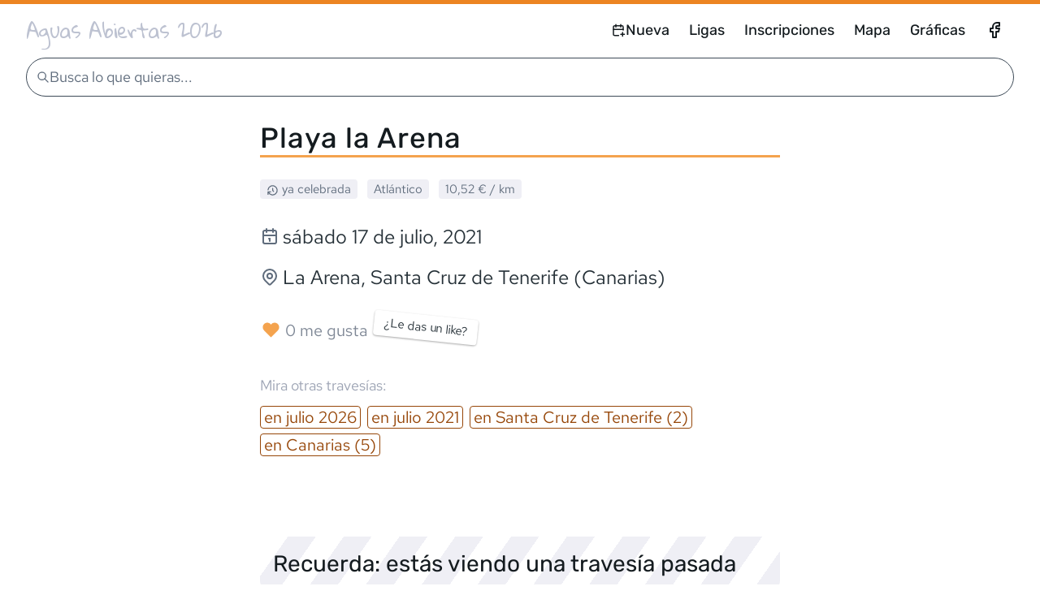

--- FILE ---
content_type: text/html; charset=utf-8
request_url: https://calendarioaguasabiertas.com/travesia/playa-la-arena-2021
body_size: 34381
content:
<!DOCTYPE html><html lang="es"><head><meta charSet="utf-8" data-next-head=""/><meta name="viewport" content="width=device-width, initial-scale=1" data-next-head=""/><meta name="theme-color" content="#EC8422" data-next-head=""/><meta name="twitter:card" content="summary_large_image" data-next-head=""/><meta name="twitter:creator" content="@rubenVara01" data-next-head=""/><meta property="fb:app_id" content="330533025072075" data-next-head=""/><meta property="og:type" content="website" data-next-head=""/><meta property="og:locale" content="es_ES" data-next-head=""/><meta property="og:site_name" content="Calendario de Aguas Abiertas 2026" data-next-head=""/><meta name="author" content="Rubén Vara" data-next-head=""/><link rel="apple-touch-icon" sizes="57x57" href="https://calendarioaguasabiertas.com/images/icon/icon-57x57.png" data-next-head=""/><link rel="apple-touch-icon" sizes="114x114" href="https://calendarioaguasabiertas.com/images/icon/icon-114x114.png" data-next-head=""/><link rel="apple-touch-icon" sizes="72x72" href="https://calendarioaguasabiertas.com/images/icon/icon-72x72.png" data-next-head=""/><link rel="apple-touch-icon" sizes="144x144" href="https://calendarioaguasabiertas.com/images/icon/icon-144x144.png" data-next-head=""/><link rel="apple-touch-icon" sizes="120x120" href="https://calendarioaguasabiertas.com/images/icon/icon-120x120.png" data-next-head=""/><link rel="apple-touch-icon" sizes="152x152" href="https://calendarioaguasabiertas.com/images/icon/icon-152x152.png" data-next-head=""/><link rel="icon" type="image/png" href="https://calendarioaguasabiertas.com/images/icon/favicon-32x32.png" sizes="32x32" data-next-head=""/><link rel="icon" type="image/png" href="https://calendarioaguasabiertas.com/images/icon/favicon-16x16.png" sizes="16x16" data-next-head=""/><meta name="msapplication-TileColor" content="#EC8422" data-next-head=""/><meta name="msapplication-TileImage" content="https://calendarioaguasabiertas.com/images/icon/mstile-144x144.png" data-next-head=""/><meta name="google-site-verification" content="RVZzPRO86f950dZXeaXVIZXMxxst2pXUkRuV2cJpf2g" data-next-head=""/><link rel="manifest" href="/manifest.json" data-next-head=""/><meta name="application-name" content="Calendario de Aguas Abiertas 2026" data-next-head=""/><meta name="apple-mobile-web-app-capable" content="yes" data-next-head=""/><meta name="apple-mobile-web-app-status-bar-style" content="default" data-next-head=""/><meta name="apple-mobile-web-app-title" content="Calendario de Aguas Abiertas 2026" data-next-head=""/><meta name="format-detection" content="telephone=no" data-next-head=""/><meta name="mobile-web-app-capable" content="yes" data-next-head=""/><meta name="msapplication-tap-highlight" content="no" data-next-head=""/><title data-next-head="">Playa la Arena, el 17-jul-2021 en La Arena (Santa Cruz de Tenerife)</title><meta name="robots" content="index,follow" data-next-head=""/><meta name="description" content="Playa la Arena" data-next-head=""/><meta property="og:title" content="Playa la Arena, el 17-jul-2021 en La Arena (Santa Cruz de Tenerife) ~ Calendario Aguas Abiertas" data-next-head=""/><meta property="og:description" content="Playa la Arena" data-next-head=""/><meta property="og:url" content="https://calendarioaguasabiertas.com/travesia/playa-la-arena-2021" data-next-head=""/><meta property="og:image" content="https://calendarioaguasabiertas.com/api/ogimage?image=https://res.cloudinary.com/rub54381/image/upload/w_640/r_13/c_scale/q_auto/v1/caa-carteles/60ffca9e1e0595003bba1db8&amp;name=Playa la Arena&amp;date=2021-07-17&amp;localidad=La Arena&amp;prov=Santa Cruz de Tenerife&amp;country=ES&amp;distances=[{&quot;info&quot;:null,&quot;isInfantil&quot;:false,&quot;isVoluntario&quot;:false,&quot;metros&quot;:950,&quot;price&quot;:null,&quot;relevos&quot;:null}]&amp;precio=1000" data-next-head=""/><meta property="og:image:alt" content="Imagen detalle de la travesía Playa la Arena" data-next-head=""/><link rel="canonical" href="https://calendarioaguasabiertas.com/travesia/playa-la-arena-2021" data-next-head=""/><link data-next-font="size-adjust" rel="preconnect" href="/" crossorigin="anonymous"/><link rel="preload" href="/_next/static/chunks/88d7096b5bf697a2.css" as="style"/><script type="application/ld+json" data-next-head="">{"@context":"https://schema.org","@type":"Event","name":"Playa la Arena","startDate":"2021-07-17","eventAttendanceMode":"https://schema.org/OfflineEventAttendanceMode","eventStatus":"https://schema.org/EventScheduled","location":{"@type":"Place","name":"Playa de la Arena","address":{"@type":"PostalAddress","streetAddress":"Playa de la Arena, Santa Cruz de Tenerife, Spain","addressLocality":"La Arena","addressRegion":"Santa Cruz de Tenerife","addressCountry":"ES"}},"image":["https://res.cloudinary.com/rub54381/image/upload/w_640/r_13/c_scale/q_auto/v1/caa-carteles/60ffca9e1e0595003bba1db8"],"description":null,"endDate":"2021-07-17","offers":{"@type":"Offer","url":"https://www.docs.google.com/forms/d/e/1FAIpQLScHUxqegqprlazL3TA6K6jB-42Pmxh-8gw9AFNYysCb0BcxWA/viewform","priceCurrency":"EUR","price":10},"organizer":{"@type":"Organization","name":"Ayuntamiento de la Villa Histórica de Santiago del Teide","url":"http://www.deportesantiagodelteide.com"}}</script><style data-styled="" data-styled-version="6.1.19">.ePknrF{padding:var(--gap60) 0;}/*!sc*/
.ePknrF h2{animation:kZwjYE 1.75s infinite;}/*!sc*/
.ePknrF >div{margin-top:var(--gap70);display:grid;grid-template-columns:repeat(4, 1fr);grid-gap:var(--gap60) var(--gap50);gap:var(--gap60) var(--gap50);}/*!sc*/
@media only screen and (max-width: 992px){.ePknrF >div{grid-template-columns:repeat(3, 1fr);}}/*!sc*/
@media only screen and (max-width: 768px){.ePknrF >div{grid-template-columns:repeat(2, 1fr);}}/*!sc*/
@media only screen and (max-width: 576px){.ePknrF >div{grid-template-columns:1fr;grid-gap:var(--gap50);gap:var(--gap50);}}/*!sc*/
.ePknrF >div >div{height:200px;box-shadow:var(--bs20);border-radius:var(--radius20);background:var(--grey300);position:relative;display:grid;justify-items:center;align-items:center;}/*!sc*/
.ePknrF >div >div::before{content:'';position:absolute;top:0;left:0;width:100%;height:100%;border-radius:var(--radius20);background-image:linear-gradient(270deg, transparent, var(--grey100), transparent);background-repeat:no-repeat;background-size:75% auto;animation:jLuenO 1.75s infinite;}/*!sc*/
.fPvnav{padding:var(--gap60) 0;}/*!sc*/
.fPvnav h2{animation:kZwjYE 1.75s infinite;}/*!sc*/
.fPvnav >div{margin-top:var(--gap70);display:grid;grid-template-columns:repeat(2, 1fr);grid-gap:var(--gap60) var(--gap50);gap:var(--gap60) var(--gap50);}/*!sc*/
@media only screen and (max-width: 992px){.fPvnav >div{grid-template-columns:repeat(3, 1fr);}}/*!sc*/
@media only screen and (max-width: 768px){.fPvnav >div{grid-template-columns:repeat(2, 1fr);}}/*!sc*/
@media only screen and (max-width: 576px){.fPvnav >div{grid-template-columns:1fr;grid-gap:var(--gap50);gap:var(--gap50);}}/*!sc*/
.fPvnav >div >div{height:200px;box-shadow:var(--bs20);border-radius:var(--radius20);background:var(--grey300);position:relative;display:grid;justify-items:center;align-items:center;}/*!sc*/
.fPvnav >div >div::before{content:'';position:absolute;top:0;left:0;width:100%;height:100%;border-radius:var(--radius20);background-image:linear-gradient(270deg, transparent, var(--grey100), transparent);background-repeat:no-repeat;background-size:75% auto;animation:jLuenO 1.75s infinite;}/*!sc*/
data-styled.g3[id="StyledLoading-sc-97d1c627-0"]{content:"ePknrF,fPvnav,"}/*!sc*/
.eHRXww{border:2px solid var(--grey700);background-color:var(--grey700);color:var(--grey100);font-size:var(--fz40);border-radius:var(--radius10);transition:all 0.3s;padding:var(--gap30) var(--gap50);cursor:pointer;box-shadow:var(--bs10);}/*!sc*/
.eHRXww.narrow{padding-top:var(--gap10);padding-bottom:var(--gap10);}/*!sc*/
.eHRXww:hover{background-color:var(--grey100);color:var(--grey700);}/*!sc*/
.eHRXww:disabled{background-color:var(--grey200);border-color:var(--grey200);color:var(--grey100);cursor:unset;}/*!sc*/
.eHRXww:disabled.load-more{position:relative;}/*!sc*/
.eHRXww:disabled.load-more::before{content:'';position:absolute;top:0;left:0;width:100%;height:100%;border-radius:var(--radius20);background-image:linear-gradient(270deg, transparent, var(--grey100), transparent);background-repeat:no-repeat;background-size:75% auto;animation:jLuenO 1.75s infinite;}/*!sc*/
data-styled.g4[id="Buttons__PrimaryButton-sc-68b06650-0"]{content:"eHRXww,"}/*!sc*/
.dHXEel{border:none;box-shadow:none;background:none;padding:0;margin:0;text-decoration:underline;text-decoration-thickness:1px;font-size:inherit;color:inherit;cursor:pointer;transition:all 0.25s;font-weight:inherit;}/*!sc*/
.dHXEel:hover{color:inherit;}/*!sc*/
.dHXEel svg{vertical-align:middle;}/*!sc*/
.dHXEel[disabled]{opacity:0.2;cursor:not-allowed;text-decoration:none;}/*!sc*/
data-styled.g6[id="Buttons__LinkButton-sc-68b06650-2"]{content:"dHXEel,"}/*!sc*/
.jBHpZp{width:100%;max-width:var(--maxWidth);margin:0 auto;padding:0 var(--gap60);position:relative;}/*!sc*/
@media only screen and (max-width: 768px){.jBHpZp{padding:0 var(--gap30);max-width:var(--mobileMaxWidth);}}/*!sc*/
data-styled.g9[id="Inner-sc-5380c133-0"]{content:"jBHpZp,"}/*!sc*/
.iMuZpm{color:var(--footerColor);background-color:var(--footerBg);min-height:75px;padding-top:var(--gap80);padding-bottom:var(--gap20);position:relative;}/*!sc*/
@media only screen and (max-width: 576px){.iMuZpm{padding-top:var(--gap60);}}/*!sc*/
.iMuZpm>div{display:grid;justify-items:center;align-items:center;}/*!sc*/
.iMuZpm>div a{text-decoration:none;}/*!sc*/
.iMuZpm>div .footer-button{background-color:var(--primary600);border-color:var(--primary600);margin-bottom:var(--gap70);display:none;box-shadow:var(--bs20);}/*!sc*/
.iMuZpm>div .footer-button:hover{background-color:var(--grey100);}/*!sc*/
@media only screen and (max-width: 1200px){.iMuZpm>div .footer-button{display:block;}}/*!sc*/
@media only screen and (max-width: 576px){.iMuZpm>div .footer-button{width:100%;margin-bottom:var(--gap60);}}/*!sc*/
.iMuZpm>div #legal{max-width:var(--gap160);margin-bottom:var(--gap60);}/*!sc*/
.iMuZpm>div #legal a{text-decoration:underline dotted;}/*!sc*/
.iMuZpm>div #legal .contact{background:var(--footerContactBg);text-align:center;padding:var(--gap10);border-radius:var(--radius10);color:var(--footerContactText);margin-bottom:var(--gap60);}/*!sc*/
.iMuZpm>div p{margin-bottom:var(--gap40);font-size:var(--fz20);}/*!sc*/
.iMuZpm>div p a,.iMuZpm>div p button{text-decoration:none;color:var(--grey400);}/*!sc*/
.iMuZpm>div p a svg,.iMuZpm>div p button svg{width:var(--fz20);height:var(--fz20);vertical-align:sub;}/*!sc*/
.iMuZpm>div p a:hover,.iMuZpm>div p button:hover{color:var(--grey700);}/*!sc*/
.iMuZpm>div p#admin{margin-bottom:var(--gap60);display:flex;gap:var(--gap30) var(--gap50);flex-wrap:wrap;justify-content:space-around;}/*!sc*/
.iMuZpm>div p.cred{text-align:center;margin-bottom:var(--gap20);color:var(--footerCredColor);}/*!sc*/
.iMuZpm>div p.cred a{color:var(--grey800);}/*!sc*/
.iMuZpm>div p.cred a:hover{color:var(--grey700);}/*!sc*/
data-styled.g10[id="StyledFooterEnd-sc-2e7bf3fc-0"]{content:"iMuZpm,"}/*!sc*/
.kwtVZa{margin:0;font-weight:400;letter-spacing:-0.05rem;line-height:1.1;font-size:var(--fz50);}/*!sc*/
.kwtVZa a{text-decoration:none;color:var(--logoColor);}/*!sc*/
.kwtVZa a:hover{color:var(--grey800);}/*!sc*/
data-styled.g12[id="Logo__StyledH2-sc-9a65530e-1"]{content:"kwtVZa,"}/*!sc*/
.edRgbJ{display:flex;align-items:center;gap:var(--gap30);}/*!sc*/
data-styled.g13[id="StyledNav__StyledNavWrapper-sc-e5a0e44a-0"]{content:"edRgbJ,"}/*!sc*/
.jYGqNK{padding:var(--gap20);padding:0;transition:all 0.3s;display:flex;}/*!sc*/
@media only screen and (max-width: 992px){.jYGqNK{display:none;display:none;}}/*!sc*/
.jYGqNK li{margin:0;line-height:1;list-style:none;display:flex;align-items:center;}/*!sc*/
.jYGqNK li:last-child{margin-right:0;}/*!sc*/
.jYGqNK li svg{width:var(--fz30);height:var(--fz30);display:block;}/*!sc*/
.jYGqNK li >span{font-family:var(--specialFont);font-weight:420;display:block;padding:var(--gap40);color:var(--textColor);}/*!sc*/
.jYGqNK li a{text-decoration:none;font-family:var(--specialFont);font-weight:420;display:flex;gap:var(--gap10);align-items:center;padding:var(--gap40) var(--gap30);color:var(--textColor);font-size:var(--fz30);}/*!sc*/
.jYGqNK li a:hover{color:var(--primary500);}/*!sc*/
.jYGqNK li.social{display:flex;justify-content:center;}/*!sc*/
.jYGqNK li.social a svg{width:var(--fz50);height:var(--fz50);}/*!sc*/
data-styled.g14[id="StyledNav-sc-e5a0e44a-1"]{content:"jYGqNK,"}/*!sc*/
.eqwvgT{width:calc(100% - var(--gap30) * 2);height:var(--searchHeight);border:1px solid var(--grey700);border-radius:calc(var(--searchHeight) / 2);display:flex;align-items:center;padding-left:var(--gap30);gap:var(--gap20);font-size:var(--fz30);padding-inline:36px;position:relative;flex-shrink:0;}/*!sc*/
.eqwvgT svg{color:var(--grey600);}/*!sc*/
.eqwvgT span{line-height:1;color:var(--grey600);font-size:var(--fz30);user-select:none;}/*!sc*/
.eqwvgT[type='search']::-webkit-search-cancel-button{-webkit-appearance:none;appearance:none;}/*!sc*/
.eqwvgT::placeholder{font-size:var(--fz30);}/*!sc*/
.eqwvgT:focus-visible{outline:2px solid var(--primary500);}/*!sc*/
data-styled.g15[id="StyledInput__StyledSearchInput-sc-29546ed3-0"]{content:"eqwvgT,"}/*!sc*/
.ieTLaa{position:fixed;z-index:1;left:25px;top:61px;}/*!sc*/
@media only screen and (min-width: 576px){.ieTLaa{top:25px;}}/*!sc*/
.ieTLaa svg{color:var(--grey600);}/*!sc*/
data-styled.g16[id="StyledInput__StyledIconBefore-sc-29546ed3-1"]{content:"ieTLaa,"}/*!sc*/
.fNamgO{margin:0;padding:0;padding-inline:var(--gap30);display:flex;flex-direction:column;width:100%;flex-grow:1;overflow:auto;}/*!sc*/
@media only screen and (min-width: 576px){.fNamgO{padding-top:2px;gap:var(--gap10);}}/*!sc*/
data-styled.g20[id="SearchInput__StyledSearchResults-sc-40246274-0"]{content:"fNamgO,"}/*!sc*/
.iNJMLm{position:fixed;margin:0;border:none;outline:none;max-width:none;max-height:none;background-color:var(--bgColor);overflow:hidden;}/*!sc*/
.iNJMLm >div{height:100%;display:flex;flex-direction:column;justify-content:space-between;align-items:center;position:relative;}/*!sc*/
@media only screen and (max-width: 576px){.iNJMLm{width:100dvw;height:calc(100dvh - (var(--topBarHeight) + var(--mobileHeaderMinHeight)));top:calc(var(--topBarHeight) + var(--mobileHeaderMinHeight));left:0;right:0;bottom:0;padding:0;padding-top:2px;}.iNJMLm::backdrop{background-color:transparent;}}/*!sc*/
@media only screen and (min-width: 576px){.iNJMLm{width:95%;max-width:645px;height:calc(100dvh / 1.3);top:calc(var(--topBarHeight) + 8px);left:50%;transform:translateX(-50%);padding:var(--gap30) 0 0;box-shadow:var(--bs40);border-radius:var(--radius30);}.iNJMLm::backdrop{background-color:rgba(189, 189, 189, 0.65);backdrop-filter:blur(2.5px);}}/*!sc*/
data-styled.g21[id="SearchResultsModal__StyledSearchResultsModal-sc-684fb001-0"]{content:"iNJMLm,"}/*!sc*/
.koYxGe{width:100%;border-top:1px solid var(--grey200);height:44px;display:flex;align-items:center;justify-content:center;gap:var(--gap20);flex-shrink:0;color:var(--grey600);background-color:var(--bgColor);transition:background-color 0.2s;}/*!sc*/
.koYxGe:hover{background-color:var(--grey100);cursor:pointer;}/*!sc*/
.koYxGe span{font-size:var(--fz20);}/*!sc*/
.koYxGe span.esc-key{padding:2px 4px;border:1px solid var(--grey400);border-radius:var(--radius10);font-size:var(--fz10);opacity:0.7;background-color:#fafafa;box-shadow:1px 1px 3px rgba(0, 0, 0, 0.05);transform:scale(0.95);}/*!sc*/
data-styled.g22[id="SearchResultsModal__StyledExitResults-sc-684fb001-1"]{content:"koYxGe,"}/*!sc*/
.jZPyNc{background:var(--bgColor);color:var(--textColor);position:relative;padding-top:var(--topBarHeight);font-family:var(--normalFont);}/*!sc*/
.jZPyNc::before{content:'';width:100%;height:var(--topBarHeight);top:0;left:0;background-color:var(--primary500);position:fixed;z-index:1001;transition:background-color 0.25s;}/*!sc*/
data-styled.g23[id="StyledPage-sc-2b5f8483-0"]{content:"jZPyNc,"}/*!sc*/
.kvliWb{position:fixed;bottom:20px;right:20px;z-index:999;}/*!sc*/
@media only screen and (max-width: 768px){.kvliWb{display:none;}}/*!sc*/
.kvliWb button{border:none;border-radius:var(--radius10);background:rgba(0, 0, 0, 0.5);color:var(--white);padding:var(--gap10) var(--gap40);box-shadow:var(--bs20);cursor:pointer;transition:all 300ms;}/*!sc*/
.kvliWb button:hover{box-shadow:var(--bs10);background:rgba(0, 0, 0, 0.6);color:var(--primary300);}/*!sc*/
.kvliWb button svg{width:30px;height:30px;vertical-align:middle;}/*!sc*/
data-styled.g26[id="ScrollToTop__StyledScroll-sc-3ebfd1a4-0"]{content:"kvliWb,"}/*!sc*/
@font-face{font-family:'Gloria Hallelujah';src:url('/fonts/GloriaHallelujah-Regular.woff2') format('woff2'),url('/fonts/GloriaHallelujah-Regular.ttf') format('truetype');font-style:normal;font-display:swap;}/*!sc*/
@font-face{font-family:'Red Hat Text';src:url('/fonts/RedHatText-Variable.woff2') format('woff2-variations'),url('/fonts/RedHatText-Regular.woff2') format('woff2'),url('/fonts/RedHatText-Regular.ttf') format('truetype');font-weight:300 700;font-style:normal;font-display:swap;}/*!sc*/
@font-face{font-family:'Red Hat Text';src:url('/fonts/RedHatText-Variable.woff2') format('woff2-variations'),url('/fonts/RedHatText-Bold.woff2') format('woff2'),url('/fonts/RedHatText-Bold.ttf') format('truetype');font-weight:700;font-style:normal;font-display:swap;}/*!sc*/
@font-face{font-family:'Rubik';src:url('/fonts/Rubik-Variable.woff2') format('woff2-variations');font-weight:100 1000;font-style:normal;font-display:swap;}/*!sc*/
:root{--maxWidth:1486px;--mediumMaxWidth:var(--gap180);--smallMaxWidth:var(--gap160);--mobileMaxWidth:100%;--topBarHeight:5px;--headerMinHeight:64px;--mobileHeaderMinHeight:38px;--searchHeight:48px;--formButtonMaxWidth:var(--gap130);--mobileListedCardMinHeight:150px;--bp-xs:0px;--bp-sm:576px;--bp-md:768px;--bp-lg:992px;--bp-xl:1200px;--fz10:0.6rem;--fz20:0.75rem;--fz30:0.9rem;--fz40:1rem;--fz50:1.2rem;--fz60:1.4rem;--fz70:1.6rem;--fz80:1.75rem;--fz90:2rem;--fz100:2.4rem;--fz110:3rem;--fz120:3.6rem;--gap10:4px;--gap20:8px;--gap30:12px;--gap40:16px;--gap50:24px;--gap60:32px;--gap70:41px;--gap80:55px;--gap90:73px;--gap100:96px;--gap110:128px;--gap120:192px;--gap125:222px;--gap130:256px;--gap135:268px;--gap140:384px;--gap145:448px;--gap150:512px;--gap160:640px;--gap170:768px;--gap180:996px;--gap190:1420px;--primary100:hsl(36, 98%, 92%);--primary200:hsl(35, 94%, 84%);--primary300:hsl(33, 90%, 75%);--primary400:hsl(31, 88%, 63%);--primary500:hsl(29, 84%, 53%);--primary600:hsl(27, 88%, 43%);--primary700:hsl(26, 90%, 31%);--primary800:hsl(20, 94%, 19%);--primary900:hsl(15, 98%, 12%);--grey050:hsl(236, 10%, 98%);--grey100:hsl(236, 25%, 95%);--grey200:hsl(229, 22%, 86%);--grey300:hsl(226, 18%, 78%);--grey400:hsl(221, 13%, 66%);--grey500:hsl(216, 10%, 54%);--grey600:hsl(214, 13%, 43%);--grey700:hsl(209, 17%, 29%);--grey800:hsl(204, 20%, 18%);--grey900:hsl(200, 21%, 10%);--white:#ffffff;--success500:hsl(100, 52%, 40%);--warning100:hsl(40, 84%, 87%);--warning500:hsl(40, 74%, 43%);--warning700:hsl(40, 64%, 29%);--danger100:hsl(0, 71%, 85%);--danger200:hsl(0, 68%, 74%);--danger300:hsl(0, 64%, 63%);--danger500:hsl(0, 64%, 43%);--danger700:hsl(0, 64%, 27%);--requiredTag:var(--danger500);--tn500:#0049b1;--e100500:#ffcf00;--adminColor200:hsl(209, 30%, 89%);--adminColor300:hsl(209, 40%, 77%);--adminColor400:hsl(209, 40%, 59%);--adminColor500:hsl(209, 30%, 49%);--adminColor600:hsl(209, 30%, 34%);--adminColor900:hsl(209, 90%, 09%);--bgColor:#ffffff;--textColor:var(--grey900);--nprogressColor:var(--primary700);--logoColor:var(--grey300);--heroOverlayTransform:translateY(-50px) rotate(-10deg);--heroOverlayTransformMedium:rotate(-10deg);--voteTooltipBg:var(--bgColor);--raceTagsBg:var(--grey100);--raceCommentsInputBg:var(--bgColor);--raceCommentsInputBorder:var(--grey400);--weatherDayTagBg:var(--bgColor);--racePastBg:var(--white);--edicionesCardTextColor:var(--grey200);--cardBgOverlay:linear-gradient(rgba(0, 0, 0, 0.55), rgba(0, 0, 0, 0.55));--cardTextColor:var(--grey100);--cardTextShadow:1px 1px 0 rgba(0, 0, 0, 0.35),1px 1px 5px rgba(0, 0, 0, 0.45);--cardTextColorHover:var(--primary300);--cardListBg:var(--grey700);--listedLigaBg:var(--bgColor);--styledFilterButtonBg:var(--bgColor);--styledFilterButtonDisabledBg:var(--primary100);--newRaceUserFormInputColor:var(--grey900);--footerBg:var(--grey600);--footerColor:var(--grey800);--footerContactBg:var(--grey500);--footerContactText:var(--grey900);--footerCredColor:var(--grey700);--footerLinksBg:var(--grey200);--footerLinksColor:var(--grey700);--adBg:#fffb;--adminBarBg:var(--adminColor900);--adminBarColor:var(--grey200);--adminBarBgHover:var(--grey700);--adminBarColorHover:var(--grey100);--bs10:0 1px 3px rgba(0, 0, 0, 0.12),0 1px 2px rgba(0, 0, 0, 0.24);--bs20:0 3px 6px rgba(0, 0, 0, 0.15),0 2px 4px rgba(0, 0, 0, 0.12);--bs30:0 10px 20px rgba(0, 0, 0, 0.15),0 3px 6px rgba(0, 0, 0, 0.1);--bs40:0 15px 25px rgba(0, 0, 0, 0.15),0 5px 10px rgba(0, 0, 0, 0.05);--bs50:0 20px 40px rgba(0, 0, 0, 0.2);--radius10:4px;--radius20:8px;--radius30:13px;--normalFont:'Red Hat Text',-apple-system,'Segoe UI',Oxygen,Ubuntu,'Open Sans','Helvetica Neue',sans-serif;--specialFont:'Rubik',-apple-system,'Segoe UI',Oxygen,Ubuntu,'Open Sans','Helvetica Neue',sans-serif;--h1Font:'Gloria Hallelujah',cursive;}/*!sc*/
[data-theme='dark']{--grey050:hsl(275, 0%, 07%);--grey100:hsl(271, 0%, 10%);--grey200:hsl(268, 0%, 17%);--grey300:hsl(271, 0%, 29%);--grey400:hsl(274, 0%, 43%);--grey500:hsl(276, 0%, 54%);--grey600:hsl(278, 0%, 62%);--grey700:hsl(278, 0%, 69%);--grey800:hsl(284, 0%, 86%);--grey900:hsl(288, 0%, 96%);--primary100:hsl(220, 43%, 07%);--primary200:hsl(212, 40%, 15%);--primary300:hsl(208, 37%, 21%);--primary400:hsl(205, 33%, 30%);--primary500:hsl(200, 30%, 43%);--primary600:hsl(197, 33%, 51%);--primary700:hsl(194, 37%, 60%);--primary800:hsl(190, 40%, 74%);--primary900:hsl(187, 43%, 84%);--success500:hsl(110, 34%, 43%);--warning100:hsl(40, 34%, 27%);--warning500:hsl(40, 34%, 43%);--danger500:hsl(0, 40%, 43%);--adminColor100:hsl(13, 40%, 7%);--adminColor200:hsl(15, 38%, 12%);--adminColor300:hsl(20, 34%, 19%);--adminColor400:hsl(27, 38%, 38%);--adminColor500:hsl(29, 34%, 53%);--adminColor600:hsl(31, 38%, 63%);--adminColor900:hsl(36, 48%, 92%);--bgColor:hsl(275, 0%, 06%);--textColor:var(--grey800);--nprogressColor:var(--primary300);--logoColor:var(--grey400);--heroOverlayTransform:rotate(0);--heroOverlayTransformMedium:rotate(0);--voteTooltipBg:var(--grey100);--raceTagsBg:var(--grey200);--raceCommentsInputBg:var(--grey050);--raceCommentsInputBorder:var(--grey200);--weatherDayTagBg:var(--grey200);--racePastBg:var(--grey300);--edicionesCardTextColor:var(--primary500);--cardBgOverlay:linear-gradient(rgba(15, 15, 15, 0.7), rgba(15, 15, 15, 0.7));--cardTextColor:var(--grey700);--cardTextShadow:1px 1px 0 rgba(0, 0, 0, 0.35);--cardTextColorHover:var(--primary700);--cardListBg:var(--grey200);--listedLigaBg:var(--grey100);--styledFilterButtonBg:var(--grey050);--styledFilterButtonDisabledBg:var(--primary200);--newRaceUserFormInputColor:var(--grey700);--footerBg:var(--grey100);--footerColor:var(--grey400);--footerContactBg:var(--grey200);--footerContactText:var(--grey600);--footerCredColor:var(--footerColor);--footerLinksBg:var(--grey050);--footerLinksColor:var(--grey400);--adBg:#000b;--adminBarBg:var(--adminColor200);--adminBarColor:var(--grey700);--adminBarBgHover:var(--grey200);--adminBarColorHover:var(--grey800);--bs10:none;--bs20:none;--bs30:none;--bs40:none;--bs50:none;}/*!sc*/
html{box-sizing:border-box;font-size:125%;}/*!sc*/
@media only screen and (max-width: 768px){html{font-size:112.5%;}}/*!sc*/
*,*::before,*::after{box-sizing:inherit;}/*!sc*/
body{padding:0;margin:0;font-size:var(--fz40);font-family:var(--normalFont);scroll-behavior:smooth;}/*!sc*/
body:has(dialog[open]){overflow:hidden;}/*!sc*/
a{transition:color 0.25s,background 0.25s;text-decoration:underline;text-decoration-thickness:1px;color:var(--grey600);}/*!sc*/
a:hover{color:var(--grey900);}/*!sc*/
a button{text-decoration:none;}/*!sc*/
a:focus-visible{outline:2px solid var(--primary500);border-radius:var(--radius20);}/*!sc*/
p{margin:0 0 var(--gap30);line-height:1.6;}/*!sc*/
@media only screen and (max-width: 576px){p{line-height:1.55;}}/*!sc*/
p strong{font-weight:650;}/*!sc*/
h1,h2,h3,h4{margin:0 0 var(--gap30);font-family:var(--specialFont);font-weight:400;}/*!sc*/
input,button,textarea,select{font-family:inherit;color:inherit;}/*!sc*/
img{width:auto;max-width:100%;height:auto;}/*!sc*/
::selection{background:var(--grey800);color:var(--primary200);}/*!sc*/
::-moz-selection{background:var(--grey800);color:var(--primary200);}/*!sc*/
::-webkit-scrollbar{width:6px;height:6px;}/*!sc*/
::-webkit-scrollbar-thumb{background:rgba(0, 0, 0, 0.25);border-radius:4px;}/*!sc*/
::-webkit-scrollbar-track{background:transparent;}/*!sc*/
*{scrollbar-width:thin;scrollbar-color:rgba(0, 0, 0, 0.25) transparent;}/*!sc*/
#nprogress{pointer-events:none;}/*!sc*/
#nprogress .bar{background:var(--nprogressColor);position:fixed;z-index:1031;top:0;left:0;width:100%;height:5px;}/*!sc*/
#nprogress .peg{display:block;position:absolute;right:0;width:100px;height:100%;box-shadow:0 0 10px var(--nprogressColor),0 0 5px var(--nprogressColor);opacity:1;-webkit-transform:rotate(3deg) translate(0px, -4px);-ms-transform:rotate(3deg) translate(0px, -4px);transform:rotate(3deg) translate(0px, -4px);}/*!sc*/
#nprogress .spinner{display:block;position:fixed;z-index:1031;top:20px;right:20px;}/*!sc*/
#nprogress .spinner-icon{width:22px;height:22px;box-sizing:border-box;border:solid 5px transparent;border-top-color:var(--nprogressColor);border-left-color:var(--nprogressColor);border-radius:50%;-webkit-animation:nprogress-spinner 400ms linear infinite;animation:nprogress-spinner 400ms linear infinite;}/*!sc*/
.nprogress-custom-parent{overflow:hidden;position:relative;}/*!sc*/
.nprogress-custom-parent #nprogress .spinner,.nprogress-custom-parent #nprogress .bar{position:absolute;}/*!sc*/
@-webkit-keyframes nprogress-spinner{0%{-webkit-transform:rotate(0deg);}100%{-webkit-transform:rotate(360deg);}}/*!sc*/
@keyframes nprogress-spinner{0%{transform:rotate(0deg);}100%{transform:rotate(360deg);}}/*!sc*/
data-styled.g27[id="sc-global-dMDjQa1"]{content:"sc-global-dMDjQa1,"}/*!sc*/
.gobCae{display:none;padding:var(--gap20) 0;font-family:var(--specialFont);cursor:pointer;transition:all 0.3s;white-space:nowrap;font-size:var(--fz50)!important;text-decoration:none!important;}/*!sc*/
.gobCae:hover{transform:scale(1.03);color:var(--primary300);}/*!sc*/
.gobCae svg{vertical-align:middle;transition:all 0.3s;width:var(--fz50);height:var(--fz50);margin-right:var(--gap10);margin-bottom:3px;}/*!sc*/
@media only screen and (max-width: 992px){.gobCae{display:block;}}/*!sc*/
@media only screen and (max-width: 576px){.gobCae{font-size:var(--fz40)!important;}.gobCae:hover{color:inherit;}.gobCae svg{width:var(--fz40);height:var(--fz40);}}/*!sc*/
data-styled.g28[id="NavButton__StyledNavButton-sc-15322df4-0"]{content:"gobCae,"}/*!sc*/
.ixvCGV{padding-top:var(--gap90);padding-bottom:var(--gap80);background:var(--footerLinksBg);position:relative;}/*!sc*/
.ixvCGV >div{width:100%;max-width:1120px;}/*!sc*/
@media only screen and (max-width: 576px){.ixvCGV >div{max-width:360px;}}/*!sc*/
.ixvCGV ul{list-style-type:none;padding:0;margin-top:0;display:grid;grid-template-columns:repeat(4, 1fr);}/*!sc*/
@media only screen and (max-width: 992px){.ixvCGV ul{grid-template-columns:repeat(3, 1fr);}}/*!sc*/
@media only screen and (max-width: 768px){.ixvCGV ul{grid-template-columns:repeat(2, 1fr);}}/*!sc*/
@media only screen and (max-width: 576px){.ixvCGV ul{grid-template-columns:1fr;}}/*!sc*/
.ixvCGV ul li{margin:0;margin-bottom:var(--gap40);padding:0 var(--gap30);font-size:var(--fz20);font-weight:350;display:block;overflow:hidden;white-space:nowrap;text-overflow:ellipsis;}/*!sc*/
.ixvCGV ul li a{color:var(--footerLinksColor);text-decoration:none;}/*!sc*/
.ixvCGV ul li a span{background:var(--grey100);padding:0 var(--gap10) var(--gap10);border-radius:var(--radius10);font-size:var(--fz10);line-height:1;}/*!sc*/
data-styled.g35[id="FooterLinks__StyledFooterLinks-sc-1af6f354-0"]{content:"ixvCGV,"}/*!sc*/
.hazGZt{position:relative;padding-top:var(--gap90);padding-bottom:var(--gap80);}/*!sc*/
.hazGZt .text{max-width:var(--gap160);margin:0 auto;}/*!sc*/
.hazGZt h2{font-size:var(--fz80);margin-bottom:var(--gap60);}/*!sc*/
.hazGZt h3{font-weight:500;color:var(--primary800);margin-bottom:var(--gap50);}/*!sc*/
.hazGZt p{line-height:1.65;font-size:1.1rem;margin-bottom:var(--gap40);}/*!sc*/
.hazGZt p.last{margin-top:var(--gap40);}/*!sc*/
.hazGZt p strong{font-weight:520;color:var(--primary800);}/*!sc*/
.hazGZt p code{font-size:var(--fz30);background:var(--grey100);padding:2px var(--gap10);border-radius:var(--radius10);}/*!sc*/
@media only screen and (max-width: 576px){.hazGZt p{margin-bottom:var(--gap30);}}/*!sc*/
data-styled.g36[id="FooterText__StyledFooterText-sc-9cda04cb-0"]{content:"hazGZt,"}/*!sc*/
.joouYH{margin-top:var(--gap100);}/*!sc*/
data-styled.g37[id="Footer__StyledFooter-sc-3a28c693-0"]{content:"joouYH,"}/*!sc*/
.jbomry{padding-top:2px;position:relative;z-index:9;height:var(--searchHeight);}/*!sc*/
data-styled.g38[id="SmartSearch__StyledSmartSearch-sc-2100e8e3-0"]{content:"jbomry,"}/*!sc*/
.gdjcEW{width:calc(100% - var(--gap30) * 2);height:var(--searchHeight);border:1px solid var(--grey700);border-radius:calc(var(--searchHeight) / 2);display:flex;align-items:center;padding-left:var(--gap30);gap:var(--gap20);width:100%;}/*!sc*/
.gdjcEW svg{color:var(--grey600);}/*!sc*/
.gdjcEW span{line-height:1;color:var(--grey600);font-size:var(--fz30);user-select:none;}/*!sc*/
.gdjcEW[type='search']::-webkit-search-cancel-button{-webkit-appearance:none;appearance:none;}/*!sc*/
@media only screen and (min-width: 576px){.gdjcEW{min-width:325px;}}/*!sc*/
data-styled.g39[id="SmartSearch__StyledSmartSearchInput-sc-2100e8e3-1"]{content:"gdjcEW,"}/*!sc*/
.hhEUTi{position:relative;z-index:9;}/*!sc*/
@media only screen and (max-width: 576px){.hhEUTi{margin-bottom:var(--gap20);}}/*!sc*/
data-styled.g40[id="Header__StyledHeader-sc-216d423e-0"]{content:"hhEUTi,"}/*!sc*/
.izGGQ{display:flex;justify-content:space-between;align-items:center;gap:var(--gap30);background-color:transparent;min-height:var(--headerMinHeight);position:relative;}/*!sc*/
@media only screen and (max-width: 768px){.izGGQ{min-height:var(--mobileHeaderMinHeight);}}/*!sc*/
data-styled.g41[id="Header__StyledHeaderTop-sc-216d423e-1"]{content:"izGGQ,"}/*!sc*/
.kdypEc{margin-top:var(--gap60);color:var(--grey800);white-space:pre-line;line-height:1.65;}/*!sc*/
data-styled.g94[id="InfoTextWrapper__StyledInfoTextWrapper-sc-819b2947-0"]{content:"kdypEc,"}/*!sc*/
.fNjImY{display:block;text-decoration:none;position:relative;border:1px solid var(--grey300);border-radius:var(--radius30);overflow:hidden;}/*!sc*/
.fNjImY .image{position:absolute;top:0;left:0;width:100%;height:100%;}/*!sc*/
.fNjImY .ad{padding:var(--gap30);position:relative;background:var(--adBg);}/*!sc*/
.fNjImY .ad h2{font-family:var(--normalFont);color:var(--primary700);font-weight:520;font-size:var(--fz70);margin-top:0;transition:color 0.5s;}/*!sc*/
.fNjImY .ad h2 span{letter-spacing:2px;font-size:1.05em;}/*!sc*/
.fNjImY .ad .text p{color:var(--grey800);font-size:1.1rem;margin-bottom:var(--gap40);}/*!sc*/
.fNjImY .ad .text p span{font-weight:520;text-transform:uppercase;font-size:0.95em;}/*!sc*/
.fNjImY .ad .text p strong{font-weight:520;}/*!sc*/
.fNjImY .ad .text p.author{color:var(--grey600);line-height:1;margin:var(--gap30) 0 0;text-align:right;}/*!sc*/
.fNjImY .ad .text p.author svg{height:var(--fz40);width:var(--fz40);stroke:var(--e100500);fill:var(--e100500);vertical-align:bottom;}/*!sc*/
.fNjImY .ad .text p.author span{font-size:var(--fz40);}/*!sc*/
.fNjImY .ad .text blockquote{padding:0 var(--gap40);margin:0;font-family:Georgia,serif;color:var(--grey700);line-height:1.63;font-size:1.1rem;}/*!sc*/
@media only screen and (max-width: 576px){.fNjImY .ad .text blockquote{padding:0;}}/*!sc*/
.fNjImY .ad .mas{margin-top:var(--gap50);margin-bottom:0;color:var(--primary700);font-family:var(--specialFont);position:relative;font-size:var(--fz60);transition:color 0.3s;}/*!sc*/
.fNjImY .ad .mas span{text-transform:uppercase;font-size:0.9em;}/*!sc*/
.fNjImY .ad .mas svg{margin-bottom:var(--gap10);vertical-align:middle;}/*!sc*/
@media only screen and (max-width: 576px){.fNjImY .ad .mas{margin-top:var(--gap40);}}/*!sc*/
.fNjImY .ad:hover h2{color:var(--primary500);transition:color 0.25s;}/*!sc*/
.fNjImY .ad:hover .mas{color:var(--primary700);}/*!sc*/
data-styled.g117[id="StyledBuddySwimAd-sc-d94237d8-0"]{content:"fNjImY,"}/*!sc*/
.dabEKB{position:absolute;right:0;top:calc(-1 * var(--gap60));display:flex;gap:var(--gap10);align-items:center;font-weight:320;font-size:var(--fz10);margin:0;color:var(--grey600);background:var(--grey100);border-radius:var(--radius10);padding:0 0 0 var(--gap20);}/*!sc*/
.dabEKB img{border-radius:var(--radius10);filter:saturate(30%);max-width:100%;height:auto;}/*!sc*/
data-styled.g118[id="StyledBuddySwimAd__StyledBuddySwimPromoted-sc-d94237d8-1"]{content:"dabEKB,"}/*!sc*/
.ibPofG{border-radius:var(--radius30);background-color:var(--bgColor);margin-bottom:var(--gap100);transition:all 0.25s;position:relative;padding:0;}/*!sc*/
.ibPofG h2{font-size:var(--fz60);margin-bottom:var(--gap60);margin-top:0;line-height:1.25;}/*!sc*/
.ibPofG .title{border-bottom:3px solid var(--primary400);display:flex;justify-content:space-between;align-items:center;margin-bottom:var(--gap50);}/*!sc*/
.ibPofG .title h2{flex:1;line-height:1.4;margin-bottom:0;text-transform:uppercase;font-weight:350;font-size:var(--fz60);letter-spacing:-0.5px;color:var(--grey700);}/*!sc*/
.ibPofG .title svg{width:var(--fz70);height:var(--fz70);transition:all 0.3s;color:var(--grey600);}/*!sc*/
.ibPofG .section-intro{color:var(--grey400);font-size:var(--fz20);margin-top:calc(var(--gap20) * -1);margin-bottom:var(--gap50);margin-left:var(--gap30);}/*!sc*/
@media only screen and (max-width: 576px){.ibPofG .section-intro{margin-left:0;}}/*!sc*/
data-styled.g119[id="Ad__StyledAd-sc-cfeeffb2-0"]{content:"ibPofG,"}/*!sc*/
.dWfChH{border-radius:var(--radius30);background-color:var(--bgColor);margin-bottom:var(--gap100);transition:all 0.25s;position:relative;padding:0;padding-bottom:var(--gap70);}/*!sc*/
.dWfChH h2{font-size:var(--fz60);margin-bottom:var(--gap60);margin-top:0;line-height:1.25;}/*!sc*/
.dWfChH .title{border-bottom:3px solid var(--primary400);display:flex;justify-content:space-between;align-items:center;margin-bottom:var(--gap50);}/*!sc*/
.dWfChH .title h2{flex:1;line-height:1.4;margin-bottom:0;text-transform:uppercase;font-weight:350;font-size:var(--fz60);letter-spacing:-0.5px;color:var(--grey700);}/*!sc*/
.dWfChH .title svg{width:var(--fz70);height:var(--fz70);transition:all 0.3s;color:var(--grey600);}/*!sc*/
.dWfChH .section-intro{color:var(--grey400);font-size:var(--fz20);margin-top:calc(var(--gap20) * -1);margin-bottom:var(--gap50);margin-left:var(--gap30);}/*!sc*/
@media only screen and (max-width: 576px){.dWfChH .section-intro{margin-left:0;}}/*!sc*/
.dWfChH .section-intro{color:var(--primary700);font-size:var(--fz30);}/*!sc*/
data-styled.g126[id="Comments__StyledComments-sc-1373d1ca-0"]{content:"dWfChH,"}/*!sc*/
.czcIqC{border-radius:var(--radius30);background-color:var(--bgColor);margin-bottom:var(--gap100);transition:all 0.25s;position:relative;padding:0;padding:var(--gap40);background:repeating-linear-gradient(125deg, var(--racePastBg), var(--racePastBg) 5%, var(--grey100) 5%, var(--grey100) 10%);}/*!sc*/
.czcIqC h2{font-size:var(--fz60);margin-bottom:var(--gap60);margin-top:0;line-height:1.25;}/*!sc*/
.czcIqC .title{border-bottom:3px solid var(--primary400);display:flex;justify-content:space-between;align-items:center;margin-bottom:var(--gap50);}/*!sc*/
.czcIqC .title h2{flex:1;line-height:1.4;margin-bottom:0;text-transform:uppercase;font-weight:350;font-size:var(--fz60);letter-spacing:-0.5px;color:var(--grey700);}/*!sc*/
.czcIqC .title svg{width:var(--fz70);height:var(--fz70);transition:all 0.3s;color:var(--grey600);}/*!sc*/
.czcIqC .section-intro{color:var(--grey400);font-size:var(--fz20);margin-top:calc(var(--gap20) * -1);margin-bottom:var(--gap50);margin-left:var(--gap30);}/*!sc*/
@media only screen and (max-width: 576px){.czcIqC .section-intro{margin-left:0;}}/*!sc*/
.czcIqC h2{margin-bottom:0;}/*!sc*/
.czcIqC p{margin-bottom:0;}/*!sc*/
data-styled.g128[id="CurrentRace__StyledCurrent-sc-df160716-0"]{content:"czcIqC,"}/*!sc*/
.SKIdF{border-radius:var(--radius30);background-color:var(--bgColor);margin-bottom:var(--gap100);transition:all 0.25s;position:relative;padding:0;}/*!sc*/
.SKIdF h2{font-size:var(--fz60);margin-bottom:var(--gap60);margin-top:0;line-height:1.25;}/*!sc*/
.SKIdF .title{border-bottom:3px solid var(--primary400);display:flex;justify-content:space-between;align-items:center;margin-bottom:var(--gap50);}/*!sc*/
.SKIdF .title h2{flex:1;line-height:1.4;margin-bottom:0;text-transform:uppercase;font-weight:350;font-size:var(--fz60);letter-spacing:-0.5px;color:var(--grey700);}/*!sc*/
.SKIdF .title svg{width:var(--fz70);height:var(--fz70);transition:all 0.3s;color:var(--grey600);}/*!sc*/
.SKIdF .section-intro{color:var(--grey400);font-size:var(--fz20);margin-top:calc(var(--gap20) * -1);margin-bottom:var(--gap50);margin-left:var(--gap30);}/*!sc*/
@media only screen and (max-width: 576px){.SKIdF .section-intro{margin-left:0;}}/*!sc*/
.SKIdF .no-info{margin:0;}/*!sc*/
.SKIdF .distances-main{display:grid;margin-bottom:var(--gap70);}/*!sc*/
.SKIdF .only-price{border-radius:var(--radius10);margin:0;display:flex;flex-wrap:wrap;justify-content:space-between;padding:var(--gap20) var(--gap40);transition:background 0.25s;background:var(--grey050);margin-bottom:var(--gap20);}/*!sc*/
.SKIdF .only-price:last-child{margin-bottom:0;}/*!sc*/
.SKIdF .only-price:hover{background-color:var(--primary100);}/*!sc*/
.SKIdF .only-price .metros{font-size:var(--fz60);}/*!sc*/
.SKIdF .only-price .unit{font-size:var(--fz20);color:var(--grey700);}/*!sc*/
.SKIdF .only-price .distance-info{margin-left:var(--gap30);font-size:var(--fz30);text-transform:lowercase;color:var(--grey400);}/*!sc*/
.SKIdF .only-price .distance-price{font-size:var(--fz60);text-align:center;color:var(--primary700);}/*!sc*/
.SKIdF .only-price .distance-price .unit{font-size:var(--fz20);vertical-align:super;margin-left:-4px;color:var(--grey700);}/*!sc*/
.SKIdF .only-price .no-price svg{color:var(--grey400);vertical-align:middle;margin-top:5px;}/*!sc*/
.SKIdF .distances-table .distance-line{border-radius:var(--radius10);margin:0;display:flex;flex-wrap:wrap;justify-content:space-between;padding:var(--gap20) var(--gap40);transition:background 0.25s;background:var(--grey050);margin-bottom:var(--gap20);}/*!sc*/
.SKIdF .distances-table .distance-line:last-child{margin-bottom:0;}/*!sc*/
.SKIdF .distances-table .distance-line:hover{background-color:var(--primary100);}/*!sc*/
.SKIdF .distances-table .distance-line .metros{font-size:var(--fz60);}/*!sc*/
.SKIdF .distances-table .distance-line .unit{font-size:var(--fz20);color:var(--grey700);}/*!sc*/
.SKIdF .distances-table .distance-line .distance-info{margin-left:var(--gap30);font-size:var(--fz30);text-transform:lowercase;color:var(--grey400);}/*!sc*/
.SKIdF .distances-table .distance-line .distance-price{font-size:var(--fz60);text-align:center;color:var(--primary700);}/*!sc*/
.SKIdF .distances-table .distance-line .distance-price .unit{font-size:var(--fz20);vertical-align:super;margin-left:-4px;color:var(--grey700);}/*!sc*/
.SKIdF .distances-table .distance-line .no-price svg{color:var(--grey400);vertical-align:middle;margin-top:5px;}/*!sc*/
.SKIdF .general-price{padding:var(--gap20);display:grid;align-items:center;grid-template-rows:auto 1fr;border-radius:var(--radius10);margin-left:var(--gap20);transition:all 0.25s;background:var(--grey050);}/*!sc*/
.SKIdF .general-price:hover{background-color:var(--primary100);}/*!sc*/
.SKIdF .general-price p{margin:0;}/*!sc*/
.SKIdF .general-price p.tag{font-size:var(--fz20);color:var(--grey600);}/*!sc*/
.SKIdF .general-price p.price{font-size:var(--fz70);text-align:center;color:var(--primary600);}/*!sc*/
.SKIdF .general-price p.price .unit{font-size:var(--fz20);vertical-align:super;margin-left:-4px;color:var(--grey700);}/*!sc*/
data-styled.g130[id="StyledDistances-sc-1d295349-0"]{content:"SKIdF,"}/*!sc*/
.cuVVcV{box-shadow:var(--bs10);width:170px;height:120px;overflow:hidden;border-radius:var(--radius30);position:relative;border:3px solid var(--primary600);}/*!sc*/
@media only screen and (max-width: 576px){.cuVVcV{width:270px;height:100px;}}/*!sc*/
.cuVVcV .bg{width:130%;height:130%;left:-15%;top:-15%;transform:rotate(9deg);position:absolute;}/*!sc*/
.cuVVcV .text{padding:var(--gap10) 0;width:100%;height:100%;background:#000c;position:relative;color:var(--edicionesCardTextColor);display:grid;align-items:center;justify-items:center;grid-template-rows:1fr 2fr 1fr;transition:color 0.6s;will-change:color;}/*!sc*/
.cuVVcV .text .top{line-height:1;align-self:start;}/*!sc*/
.cuVVcV .text .top.cancelled{transform:rotate(-7deg);color:var(--danger300);font-size:var(--fz60);font-weight:700;padding:0;line-height:0.7;}/*!sc*/
.cuVVcV .text .top.votes{font-size:var(--fz20);}/*!sc*/
.cuVVcV .text .top.votes svg{height:var(--fz20);width:var(--fz20);vertical-align:top;margin-left:2px;margin-top:-1px;stroke:none;fill:currentColor;}/*!sc*/
.cuVVcV .text h3{line-height:1;margin:0;font-size:var(--fz60);}/*!sc*/
@media only screen and (max-width: 576px){.cuVVcV .text h3{font-size:var(--fz70);}}/*!sc*/
.cuVVcV .text .date{font-size:var(--fz10);line-height:1;align-self:end;}/*!sc*/
.cuVVcV .text .date svg{height:var(--fz10);width:var(--fz10);vertical-align:sub;margin-left:var(--gap10);}/*!sc*/
.cuVVcV:hover .text{color:var(--primary400);transition:color 0.25s;}/*!sc*/
.cuVVcV.current{border-color:var(--grey500);}/*!sc*/
.cuVVcV.current .text{background:#0009;color:var(--grey500);}/*!sc*/
data-styled.g131[id="StyledEdicionCard-sc-ed443039-0"]{content:"cuVVcV,"}/*!sc*/
.dzoXCu{border-radius:var(--radius30);background-color:var(--bgColor);margin-bottom:var(--gap100);transition:all 0.25s;position:relative;padding:0;}/*!sc*/
.dzoXCu h2{font-size:var(--fz60);margin-bottom:var(--gap60);margin-top:0;line-height:1.25;}/*!sc*/
.dzoXCu .title{border-bottom:3px solid var(--primary400);display:flex;justify-content:space-between;align-items:center;margin-bottom:var(--gap50);}/*!sc*/
.dzoXCu .title h2{flex:1;line-height:1.4;margin-bottom:0;text-transform:uppercase;font-weight:350;font-size:var(--fz60);letter-spacing:-0.5px;color:var(--grey700);}/*!sc*/
.dzoXCu .title svg{width:var(--fz70);height:var(--fz70);transition:all 0.3s;color:var(--grey600);}/*!sc*/
.dzoXCu .section-intro{color:var(--grey400);font-size:var(--fz20);margin-top:calc(var(--gap20) * -1);margin-bottom:var(--gap50);margin-left:var(--gap30);}/*!sc*/
@media only screen and (max-width: 576px){.dzoXCu .section-intro{margin-left:0;}}/*!sc*/
.dzoXCu .list{list-style-type:none;margin:0;padding:var(--gap40);display:flex;flex-wrap:wrap;gap:var(--gap50);justify-content:center;}/*!sc*/
.dzoXCu .list a{text-decoration:none;}/*!sc*/
data-styled.g132[id="Ediciones__StyledEdiciones-sc-5c293edf-0"]{content:"dzoXCu,"}/*!sc*/
.cLhBHM{border-radius:var(--radius30);background-color:var(--bgColor);margin-bottom:var(--gap100);transition:all 0.25s;position:relative;padding:0;}/*!sc*/
.cLhBHM h2{font-size:var(--fz60);margin-bottom:var(--gap60);margin-top:0;line-height:1.25;}/*!sc*/
.cLhBHM .title{border-bottom:3px solid var(--primary400);display:flex;justify-content:space-between;align-items:center;margin-bottom:var(--gap50);}/*!sc*/
.cLhBHM .title h2{flex:1;line-height:1.4;margin-bottom:0;text-transform:uppercase;font-weight:350;font-size:var(--fz60);letter-spacing:-0.5px;color:var(--grey700);}/*!sc*/
.cLhBHM .title svg{width:var(--fz70);height:var(--fz70);transition:all 0.3s;color:var(--grey600);}/*!sc*/
.cLhBHM .section-intro{color:var(--grey400);font-size:var(--fz20);margin-top:calc(var(--gap20) * -1);margin-bottom:var(--gap50);margin-left:var(--gap30);}/*!sc*/
@media only screen and (max-width: 576px){.cLhBHM .section-intro{margin-left:0;}}/*!sc*/
.cLhBHM .openOrClosed svg{width:var(--fz30);height:var(--fz30);vertical-align:sub;}/*!sc*/
.cLhBHM .dates{margin:var(--gap50) 0;}/*!sc*/
.cLhBHM .dates div{border-radius:var(--radius10);margin:var(--gap40) 0;display:flex;flex-wrap:wrap;align-items:center;justify-content:space-between;gap:var(--gap10);padding:var(--gap20) var(--gap40);transition:background 0.25s;background:var(--grey050);}/*!sc*/
.cLhBHM .dates div:hover{background-color:var(--primary100);}/*!sc*/
.cLhBHM .dates div p{margin:0;}/*!sc*/
.cLhBHM .dates div p.date{font-size:var(--fz50);}/*!sc*/
.cLhBHM .dates div p.date.strong{font-weight:650;}/*!sc*/
.cLhBHM .acceso-inscr{margin-top:var(--gap60);}/*!sc*/
.cLhBHM .acceso-inscr a{color:var(--primary600);}/*!sc*/
.cLhBHM .acceso-inscr a svg{margin-left:var(--gap20);vertical-align:middle;}/*!sc*/
.cLhBHM .acceso-inscr a:hover{color:var(--grey600);}/*!sc*/
data-styled.g133[id="StyledInscripciones-sc-c4bf162b-0"]{content:"cLhBHM,"}/*!sc*/
.iMnpsa{display:flex;flex-wrap:wrap;gap:var(--gap30);justify-content:space-between;justify-content:flex-end;}/*!sc*/
data-styled.g135[id="CalendarLinks__StyledCalendarLinks-sc-9b64839-0"]{content:"iMnpsa,"}/*!sc*/
.cIMfRy{border-radius:var(--radius30);background-color:var(--bgColor);margin-bottom:var(--gap100);transition:all 0.25s;position:relative;padding:0;}/*!sc*/
.cIMfRy h2{font-size:var(--fz60);margin-bottom:var(--gap60);margin-top:0;line-height:1.25;}/*!sc*/
.cIMfRy .title{border-bottom:3px solid var(--primary400);display:flex;justify-content:space-between;align-items:center;margin-bottom:var(--gap50);}/*!sc*/
.cIMfRy .title h2{flex:1;line-height:1.4;margin-bottom:0;text-transform:uppercase;font-weight:350;font-size:var(--fz60);letter-spacing:-0.5px;color:var(--grey700);}/*!sc*/
.cIMfRy .title svg{width:var(--fz70);height:var(--fz70);transition:all 0.3s;color:var(--grey600);}/*!sc*/
.cIMfRy .section-intro{color:var(--grey400);font-size:var(--fz20);margin-top:calc(var(--gap20) * -1);margin-bottom:var(--gap50);margin-left:var(--gap30);}/*!sc*/
@media only screen and (max-width: 576px){.cIMfRy .section-intro{margin-left:0;}}/*!sc*/
.cIMfRy .links >div{display:grid;grid-template-columns:auto 2.25fr 1fr;gap:var(--gap30);align-items:center;border-radius:var(--radius10);margin-bottom:var(--gap50);padding:var(--gap30);transition:background 0.25s;background:var(--grey050);}/*!sc*/
.cIMfRy .links >div:hover{background-color:var(--primary100);}/*!sc*/
@media only screen and (max-width: 576px){.cIMfRy .links >div{grid-template-columns:auto auto;padding:0;margin-bottom:var(--gap70);background:none;}}/*!sc*/
@media only screen and (max-width: 576px){.cIMfRy .links >div >svg{display:none;}}/*!sc*/
.cIMfRy .links >div p{margin:0;}/*!sc*/
.cIMfRy .links >div p:last-child{justify-self:end;}/*!sc*/
.cIMfRy .links >div p a{display:block;text-decoration:none;border:1px solid;padding:var(--gap10) var(--gap20);border-radius:var(--radius10);color:var(--primary700);}/*!sc*/
.cIMfRy .links >div p a:hover,.cIMfRy .links >div p a:focus{background:var(--primary700);color:var(--primary200);}/*!sc*/
.cIMfRy .links >div p a svg{vertical-align:text-bottom;margin-bottom:2px;margin-right:var(--gap10);}/*!sc*/
@media only screen and (max-width: 576px){.cIMfRy .links >div p a svg{width:var(--fz50);height:var(--fz50);}}/*!sc*/
.cIMfRy .links >div.pdf{margin-top:var(--gap80);}/*!sc*/
data-styled.g136[id="StyledLinks-sc-a51dd218-0"]{content:"cIMfRy,"}/*!sc*/
.kZdOUA{border-radius:var(--radius30);background-color:var(--bgColor);margin-bottom:var(--gap100);transition:all 0.25s;position:relative;padding:0;white-space:pre-line;}/*!sc*/
.kZdOUA h2{font-size:var(--fz60);margin-bottom:var(--gap60);margin-top:0;line-height:1.25;}/*!sc*/
.kZdOUA .title{border-bottom:3px solid var(--primary400);display:flex;justify-content:space-between;align-items:center;margin-bottom:var(--gap50);}/*!sc*/
.kZdOUA .title h2{flex:1;line-height:1.4;margin-bottom:0;text-transform:uppercase;font-weight:350;font-size:var(--fz60);letter-spacing:-0.5px;color:var(--grey700);}/*!sc*/
.kZdOUA .title svg{width:var(--fz70);height:var(--fz70);transition:all 0.3s;color:var(--grey600);}/*!sc*/
.kZdOUA .section-intro{color:var(--grey400);font-size:var(--fz20);margin-top:calc(var(--gap20) * -1);margin-bottom:var(--gap50);margin-left:var(--gap30);}/*!sc*/
@media only screen and (max-width: 576px){.kZdOUA .section-intro{margin-left:0;}}/*!sc*/
.kZdOUA svg{width:var(--fz50);height:var(--fz50);}/*!sc*/
.kZdOUA .image{max-height:245px;margin:var(--gap50) 0;display:block;border-radius:var(--radius20);}/*!sc*/
.kZdOUA p{margin-bottom:var(--gap60);}/*!sc*/
.kZdOUA p.intro{margin:var(--gap70) 0;}/*!sc*/
.kZdOUA p.updated{margin:var(--gap70) 0 0;color:var(--grey400);}/*!sc*/
.kZdOUA p.updated span{color:var(--grey400);}/*!sc*/
.kZdOUA p span{color:var(--grey600);}/*!sc*/
.kZdOUA p span svg{vertical-align:sub;}/*!sc*/
data-styled.g137[id="StyledMasInfo-sc-124795f1-0"]{content:"kZdOUA,"}/*!sc*/
.gGNQrw{margin:var(--gap30) 0 var(--gap40);}/*!sc*/
.gGNQrw span{background-color:var(--raceTagsBg);color:var(--grey600);font-size:var(--fz20);border-radius:var(--radius10);padding:2px var(--gap20);margin:0 var(--gap30) var(--gap30) 0;display:inline-block;}/*!sc*/
.gGNQrw span:last-child{margin-right:0;}/*!sc*/
.gGNQrw span svg{margin-right:var(--gap10);width:var(--fz20);height:var(--fz20);vertical-align:sub;}/*!sc*/
data-styled.g138[id="Tags__StyledTags-sc-2252059b-0"]{content:"gGNQrw,"}/*!sc*/
.evbehE{border-radius:var(--radius30);background-color:var(--bgColor);margin-bottom:var(--gap100);transition:all 0.25s;position:relative;padding:0;}/*!sc*/
.evbehE h2{font-size:var(--fz60);margin-bottom:var(--gap60);margin-top:0;line-height:1.25;}/*!sc*/
.evbehE .title{border-bottom:3px solid var(--primary400);display:flex;justify-content:space-between;align-items:center;margin-bottom:var(--gap50);}/*!sc*/
.evbehE .title h2{flex:1;line-height:1.4;margin-bottom:0;text-transform:uppercase;font-weight:350;font-size:var(--fz60);letter-spacing:-0.5px;color:var(--grey700);}/*!sc*/
.evbehE .title svg{width:var(--fz70);height:var(--fz70);transition:all 0.3s;color:var(--grey600);}/*!sc*/
.evbehE .section-intro{color:var(--grey400);font-size:var(--fz20);margin-top:calc(var(--gap20) * -1);margin-bottom:var(--gap50);margin-left:var(--gap30);}/*!sc*/
@media only screen and (max-width: 576px){.evbehE .section-intro{margin-left:0;}}/*!sc*/
.evbehE ul{list-style-type:none;margin:0;padding-left:var(--gap40);}/*!sc*/
@media only screen and (max-width: 576px){.evbehE ul{display:flex;flex-direction:column;align-items:flex-start;padding-left:0;}}/*!sc*/
.evbehE ul li{margin-bottom:var(--gap40);}/*!sc*/
.evbehE ul li:last-of-type{margin-bottom:0;}/*!sc*/
.evbehE ul li a{cursor:pointer;color:var(--grey500);text-decoration-thickness:1px;}/*!sc*/
.evbehE ul li a:hover,.evbehE ul li a:focus{color:var(--primary600);}/*!sc*/
@media only screen and (max-width: 576px){.evbehE ul li a{text-decoration:none;display:block;padding:0 var(--gap20);border-radius:var(--radius10);border:1px solid var(--grey300);transition:border-color 0.3s;}.evbehE ul li a:hover,.evbehE ul li a:focus{border-color:var(--primary600);}}/*!sc*/
.evbehE ul li a svg{width:var(--fz30);height:var(--fz30);vertical-align:sub;margin-right:var(--gap20);}/*!sc*/
@media only screen and (max-width: 576px){.evbehE ul li a svg{vertical-align:middle;}}/*!sc*/
data-styled.g139[id="StyledNav-sc-36197b6a-0"]{content:"evbehE,"}/*!sc*/
.bfdSsz{border-radius:var(--radius30);background-color:var(--bgColor);margin-bottom:var(--gap100);transition:all 0.25s;position:relative;padding:0;display:flex;flex-direction:column;justify-content:space-between;min-height:385px;}/*!sc*/
.bfdSsz h2{font-size:var(--fz60);margin-bottom:var(--gap60);margin-top:0;line-height:1.25;}/*!sc*/
.bfdSsz .title{border-bottom:3px solid var(--primary400);display:flex;justify-content:space-between;align-items:center;margin-bottom:var(--gap50);}/*!sc*/
.bfdSsz .title h2{flex:1;line-height:1.4;margin-bottom:0;text-transform:uppercase;font-weight:350;font-size:var(--fz60);letter-spacing:-0.5px;color:var(--grey700);}/*!sc*/
.bfdSsz .title svg{width:var(--fz70);height:var(--fz70);transition:all 0.3s;color:var(--grey600);}/*!sc*/
.bfdSsz .section-intro{color:var(--grey400);font-size:var(--fz20);margin-top:calc(var(--gap20) * -1);margin-bottom:var(--gap50);margin-left:var(--gap30);}/*!sc*/
@media only screen and (max-width: 576px){.bfdSsz .section-intro{margin-left:0;}}/*!sc*/
.bfdSsz .leaflet-container{border-radius:var(--radius20);transition:all 0.25s;margin:0 0 var(--gap20);border:1px solid var(--grey500);width:100%;height:350px;}/*!sc*/
.bfdSsz .leaflet-container .leaflet-control-attribution{font-size:var(--fz10);}/*!sc*/
.bfdSsz p{font-size:var(--fz20);margin:0;margin-top:var(--gap20);color:var(--grey700);}/*!sc*/
data-styled.g143[id="RaceMapRenderer__StyledMap-sc-d74b7ed7-0"]{content:"bfdSsz,"}/*!sc*/
@media only screen and (min-width: 672px){.eLzLIQ>div{padding:0;max-width:var(--gap160);}}/*!sc*/
data-styled.g149[id="StyledSingleRace-sc-a3d5782c-0"]{content:"eLzLIQ,"}/*!sc*/
.fCblrN{margin:0;}/*!sc*/
.fCblrN p{font-size:var(--fz30);color:var(--grey400);margin-bottom:var(--gap20);}/*!sc*/
.fCblrN ul{list-style-type:none;margin:0;padding:0;display:flex;flex-wrap:wrap;gap:var(--gap30);justify-content:flex-start;}/*!sc*/
.fCblrN ul li{margin:var(--gap10) var(--gap20) var(--gap10) 0;}/*!sc*/
.fCblrN ul li a{text-decoration:none;border:1px solid;padding:0 var(--gap10);border-radius:var(--radius10);color:var(--primary700);}/*!sc*/
.fCblrN ul li a:hover,.fCblrN ul li a:focus{color:var(--primary700);}/*!sc*/
data-styled.g150[id="Otras__StyledOtras-sc-8e96799a-0"]{content:"fCblrN,"}/*!sc*/
.NtYyv{margin:0;position:relative;}/*!sc*/
.NtYyv p{font-size:var(--fz50);margin:0;margin-bottom:var(--gap30);}/*!sc*/
.NtYyv p >span{color:var(--grey600);}/*!sc*/
.NtYyv p >svg{margin-bottom:-3px;margin-right:var(--gap10);height:var(--fz50);width:var(--fz50);line-height:1;stroke:var(--grey600);}/*!sc*/
.NtYyv p#past-date{text-decoration:line-through;text-decoration-color:var(--danger500);color:var(--grey600);font-size:var(--fz40);margin-bottom:var(--gap20);}/*!sc*/
.NtYyv p#past-date svg{height:var(--fz40);width:var(--fz40);margin-bottom:-2px;stroke:var(--grey400);}/*!sc*/
.NtYyv .new-date-aviso{position:absolute;top:0;right:180px;font-size:var(--fz70);transform:rotate(4deg);color:var(--danger500);}/*!sc*/
@media only screen and (max-width: 1200px){.NtYyv .new-date-aviso{right:0;}}/*!sc*/
@media only screen and (max-width: 576px){.NtYyv .new-date-aviso{right:60px;}}/*!sc*/
data-styled.g151[id="StyledDate__StyledDateContainer-sc-2a550a8e-0"]{content:"NtYyv,"}/*!sc*/
.kTJvdN{border-radius:var(--radius30);background-color:var(--bgColor);margin-bottom:var(--gap100);transition:all 0.25s;position:relative;padding:0;margin-top:var(--gap60);color:var(--grey800);}/*!sc*/
.kTJvdN h2{font-size:var(--fz60);margin-bottom:var(--gap60);margin-top:0;line-height:1.25;}/*!sc*/
.kTJvdN .title{border-bottom:3px solid var(--primary400);display:flex;justify-content:space-between;align-items:center;margin-bottom:var(--gap50);}/*!sc*/
.kTJvdN .title h2{flex:1;line-height:1.4;margin-bottom:0;text-transform:uppercase;font-weight:350;font-size:var(--fz60);letter-spacing:-0.5px;color:var(--grey700);}/*!sc*/
.kTJvdN .title svg{width:var(--fz70);height:var(--fz70);transition:all 0.3s;color:var(--grey600);}/*!sc*/
.kTJvdN .section-intro{color:var(--grey400);font-size:var(--fz20);margin-top:calc(var(--gap20) * -1);margin-bottom:var(--gap50);margin-left:var(--gap30);}/*!sc*/
@media only screen and (max-width: 576px){.kTJvdN .section-intro{margin-left:0;}}/*!sc*/
.kTJvdN h1{font-size:var(--fz80);letter-spacing:1px;font-weight:440;color:var(--grey900);border-bottom:3px solid var(--primary400);margin-bottom:var(--gap50);}/*!sc*/
.kTJvdN .canceled{color:var(--danger500);margin-bottom:var(--gap60);font-size:var(--fz70);text-align:center;}/*!sc*/
.kTJvdN .location{font-size:var(--fz50);margin-bottom:var(--gap60);}/*!sc*/
.kTJvdN .location svg{margin-bottom:-3px;margin-right:var(--gap10);height:var(--fz50);width:var(--fz50);line-height:1;stroke:var(--grey600);}/*!sc*/
.kTJvdN .description{font-size:var(--fz30);color:var(--grey700);white-space:pre-line;line-height:1.5;margin-bottom:var(--gap60);}/*!sc*/
data-styled.g152[id="StyledTop-sc-b9815cf2-0"]{content:"kTJvdN,"}/*!sc*/
.dccMVz{display:flex;gap:var(--gap60);margin-bottom:var(--gap70);position:relative;}/*!sc*/
.dccMVz button{border:none;box-shadow:none;background:none;padding:0;margin:0;transition:all 0.3s;cursor:pointer;display:flex;align-items:center;color:var(--primary600);}/*!sc*/
.dccMVz button svg{width:27px;height:27px;vertical-align:top;color:var(--primary400);fill:currentColor;stroke:none;transition:all 0.3s;animation:3s ftiwYC infinite;}/*!sc*/
.dccMVz button span{font-size:var(--fz40);line-height:1;margin-left:var(--gap10);}/*!sc*/
.dccMVz button:hover{transform:scale(1.03);color:var(--primary700);}/*!sc*/
.dccMVz button:hover svg{color:var(--primary500);animation:none;}/*!sc*/
.dccMVz button[disabled]{cursor:text;transform:none;}/*!sc*/
.dccMVz button[disabled] svg{animation:none;color:var(--primary400);}/*!sc*/
.dccMVz button[disabled] span{color:var(--grey500);}/*!sc*/
.dccMVz button[disabled] span .thanks{vertical-align:super;font-size:var(--fz20);transform:rotate(5deg);}/*!sc*/
data-styled.g153[id="StyledVoting-sc-ca403a1e-0"]{content:"dccMVz,"}/*!sc*/
.dylnxl{background:var(--voteTooltipBg);padding:var(--gap20) var(--gap30);font-size:var(--fz20);line-height:1;border-radius:var(--radius10);position:absolute;left:140px;top:-5px;transform:rotate(6deg);box-shadow:var(--bs10);transition:all 0.3s;}/*!sc*/
.dylnxl:hover{transform:rotate(7deg);}/*!sc*/
data-styled.g154[id="StyledVoting__StyledVotingTooltip-sc-ca403a1e-1"]{content:"dylnxl,"}/*!sc*/
.dmylLU{border-radius:var(--radius30);background-color:var(--bgColor);margin-bottom:var(--gap100);transition:all 0.25s;position:relative;padding:0;}/*!sc*/
.dmylLU h2{font-size:var(--fz60);margin-bottom:var(--gap60);margin-top:0;line-height:1.25;}/*!sc*/
.dmylLU .title{border-bottom:3px solid var(--primary400);display:flex;justify-content:space-between;align-items:center;margin-bottom:var(--gap50);}/*!sc*/
.dmylLU .title h2{flex:1;line-height:1.4;margin-bottom:0;text-transform:uppercase;font-weight:350;font-size:var(--fz60);letter-spacing:-0.5px;color:var(--grey700);}/*!sc*/
.dmylLU .title svg{width:var(--fz70);height:var(--fz70);transition:all 0.3s;color:var(--grey600);}/*!sc*/
.dmylLU .section-intro{color:var(--grey400);font-size:var(--fz20);margin-top:calc(var(--gap20) * -1);margin-bottom:var(--gap50);margin-left:var(--gap30);}/*!sc*/
@media only screen and (max-width: 576px){.dmylLU .section-intro{margin-left:0;}}/*!sc*/
.dmylLU .share-buttons{margin:var(--gap50) 0;display:flex;justify-content:space-evenly;flex-wrap:wrap;gap:var(--gap40);}/*!sc*/
.dmylLU .share-buttons >button{transition:all 0.3s;box-shadow:var(--bs20);border-radius:8px;display:inherit;}/*!sc*/
.dmylLU .share-buttons >button:hover{animation:cEndVR 0.15s linear 3;}/*!sc*/
data-styled.g159[id="ShareRace__StyledShareRace-sc-9afde9eb-0"]{content:"dmylLU,"}/*!sc*/
@keyframes jLuenO{0%,10%{background-position:-300% 0;}90%,100%{background-position:400% 0;}}/*!sc*/
data-styled.g160[id="sc-keyframes-jLuenO"]{content:"jLuenO,"}/*!sc*/
@keyframes ftiwYC{0%,20%{transform:scale(1);}30%{transform:scale(1.12);}40%{transform:scale(1);}50%{transform:scale(1.12);}60%,100%{transform:scale(1);}}/*!sc*/
data-styled.g161[id="sc-keyframes-ftiwYC"]{content:"ftiwYC,"}/*!sc*/
@keyframes cEndVR{25%{transform:rotate(-5deg);}75%{transform:rotate(5deg);}}/*!sc*/
data-styled.g162[id="sc-keyframes-cEndVR"]{content:"cEndVR,"}/*!sc*/
@keyframes kZwjYE{0%,10%{opacity:90%;}50%{opacity:10%;}90%,100%{opacity:90%;}}/*!sc*/
data-styled.g163[id="sc-keyframes-kZwjYE"]{content:"kZwjYE,"}/*!sc*/
</style><link rel="stylesheet" href="/_next/static/chunks/88d7096b5bf697a2.css" data-n-g=""/><noscript data-n-css=""></noscript><script src="https://www.paypalobjects.com/donate/sdk/donate-sdk.js" defer="" data-nscript="beforeInteractive"></script><script src="/_next/static/chunks/898f18a871255aaf.js" defer=""></script><script src="/_next/static/chunks/bfe430b471d523e9.js" defer=""></script><script src="/_next/static/chunks/6f7f214729da452d.js" defer=""></script><script src="/_next/static/chunks/c93baff7c673401e.js" defer=""></script><script src="/_next/static/chunks/40f2a86607d95a20.js" defer=""></script><script src="/_next/static/chunks/a027dc9e8d3613a8.js" defer=""></script><script src="/_next/static/chunks/f14698935302baf0.js" defer=""></script><script src="/_next/static/chunks/524bd53d4d5e0ade.js" defer=""></script><script src="/_next/static/chunks/553c846e3d5b1953.js" defer=""></script><script src="/_next/static/chunks/5de4e25ac2d60fdf.js" defer=""></script><script src="/_next/static/chunks/56db8ab3618a1b51.js" defer=""></script><script src="/_next/static/chunks/9d04c18ba22f373b.js" defer=""></script><script src="/_next/static/chunks/f1cc31e6fbdcace3.js" defer=""></script><script src="/_next/static/chunks/071e4248b8a8d6ed.js" defer=""></script><script src="/_next/static/chunks/turbopack-f56c875611f34ce5.js" defer=""></script><script src="/_next/static/chunks/126415a96a6c2c20.js" defer=""></script><script src="/_next/static/chunks/5e1631f71e429145.js" defer=""></script><script src="/_next/static/chunks/9c2559b058264b59.js" defer=""></script><script src="/_next/static/chunks/b890f481428ea0ec.js" defer=""></script><script src="/_next/static/chunks/c5dc90cc7bbca3df.js" defer=""></script><script src="/_next/static/chunks/8a9e45f977015a81.js" defer=""></script><script src="/_next/static/chunks/turbopack-fcc14cb46e02eed0.js" defer=""></script><script src="/_next/static/1W1i7N3o9ekHDTSeQGS8d/_ssgManifest.js" defer=""></script><script src="/_next/static/1W1i7N3o9ekHDTSeQGS8d/_buildManifest.js" defer=""></script><style data-styled="" data-styled-version="6.1.19">.ePknrF{padding:var(--gap60) 0;}/*!sc*/
.ePknrF h2{animation:kZwjYE 1.75s infinite;}/*!sc*/
.ePknrF >div{margin-top:var(--gap70);display:grid;grid-template-columns:repeat(4, 1fr);grid-gap:var(--gap60) var(--gap50);gap:var(--gap60) var(--gap50);}/*!sc*/
@media only screen and (max-width: 992px){.ePknrF >div{grid-template-columns:repeat(3, 1fr);}}/*!sc*/
@media only screen and (max-width: 768px){.ePknrF >div{grid-template-columns:repeat(2, 1fr);}}/*!sc*/
@media only screen and (max-width: 576px){.ePknrF >div{grid-template-columns:1fr;grid-gap:var(--gap50);gap:var(--gap50);}}/*!sc*/
.ePknrF >div >div{height:200px;box-shadow:var(--bs20);border-radius:var(--radius20);background:var(--grey300);position:relative;display:grid;justify-items:center;align-items:center;}/*!sc*/
.ePknrF >div >div::before{content:'';position:absolute;top:0;left:0;width:100%;height:100%;border-radius:var(--radius20);background-image:linear-gradient(270deg, transparent, var(--grey100), transparent);background-repeat:no-repeat;background-size:75% auto;animation:jLuenO 1.75s infinite;}/*!sc*/
.fPvnav{padding:var(--gap60) 0;}/*!sc*/
.fPvnav h2{animation:kZwjYE 1.75s infinite;}/*!sc*/
.fPvnav >div{margin-top:var(--gap70);display:grid;grid-template-columns:repeat(2, 1fr);grid-gap:var(--gap60) var(--gap50);gap:var(--gap60) var(--gap50);}/*!sc*/
@media only screen and (max-width: 992px){.fPvnav >div{grid-template-columns:repeat(3, 1fr);}}/*!sc*/
@media only screen and (max-width: 768px){.fPvnav >div{grid-template-columns:repeat(2, 1fr);}}/*!sc*/
@media only screen and (max-width: 576px){.fPvnav >div{grid-template-columns:1fr;grid-gap:var(--gap50);gap:var(--gap50);}}/*!sc*/
.fPvnav >div >div{height:200px;box-shadow:var(--bs20);border-radius:var(--radius20);background:var(--grey300);position:relative;display:grid;justify-items:center;align-items:center;}/*!sc*/
.fPvnav >div >div::before{content:'';position:absolute;top:0;left:0;width:100%;height:100%;border-radius:var(--radius20);background-image:linear-gradient(270deg, transparent, var(--grey100), transparent);background-repeat:no-repeat;background-size:75% auto;animation:jLuenO 1.75s infinite;}/*!sc*/
data-styled.g3[id="StyledLoading-sc-97d1c627-0"]{content:"ePknrF,fPvnav,"}/*!sc*/
.eHRXww{border:2px solid var(--grey700);background-color:var(--grey700);color:var(--grey100);font-size:var(--fz40);border-radius:var(--radius10);transition:all 0.3s;padding:var(--gap30) var(--gap50);cursor:pointer;box-shadow:var(--bs10);}/*!sc*/
.eHRXww.narrow{padding-top:var(--gap10);padding-bottom:var(--gap10);}/*!sc*/
.eHRXww:hover{background-color:var(--grey100);color:var(--grey700);}/*!sc*/
.eHRXww:disabled{background-color:var(--grey200);border-color:var(--grey200);color:var(--grey100);cursor:unset;}/*!sc*/
.eHRXww:disabled.load-more{position:relative;}/*!sc*/
.eHRXww:disabled.load-more::before{content:'';position:absolute;top:0;left:0;width:100%;height:100%;border-radius:var(--radius20);background-image:linear-gradient(270deg, transparent, var(--grey100), transparent);background-repeat:no-repeat;background-size:75% auto;animation:jLuenO 1.75s infinite;}/*!sc*/
data-styled.g4[id="Buttons__PrimaryButton-sc-68b06650-0"]{content:"eHRXww,"}/*!sc*/
.dHXEel{border:none;box-shadow:none;background:none;padding:0;margin:0;text-decoration:underline;text-decoration-thickness:1px;font-size:inherit;color:inherit;cursor:pointer;transition:all 0.25s;font-weight:inherit;}/*!sc*/
.dHXEel:hover{color:inherit;}/*!sc*/
.dHXEel svg{vertical-align:middle;}/*!sc*/
.dHXEel[disabled]{opacity:0.2;cursor:not-allowed;text-decoration:none;}/*!sc*/
data-styled.g6[id="Buttons__LinkButton-sc-68b06650-2"]{content:"dHXEel,"}/*!sc*/
.jBHpZp{width:100%;max-width:var(--maxWidth);margin:0 auto;padding:0 var(--gap60);position:relative;}/*!sc*/
@media only screen and (max-width: 768px){.jBHpZp{padding:0 var(--gap30);max-width:var(--mobileMaxWidth);}}/*!sc*/
data-styled.g9[id="Inner-sc-5380c133-0"]{content:"jBHpZp,"}/*!sc*/
.iMuZpm{color:var(--footerColor);background-color:var(--footerBg);min-height:75px;padding-top:var(--gap80);padding-bottom:var(--gap20);position:relative;}/*!sc*/
@media only screen and (max-width: 576px){.iMuZpm{padding-top:var(--gap60);}}/*!sc*/
.iMuZpm>div{display:grid;justify-items:center;align-items:center;}/*!sc*/
.iMuZpm>div a{text-decoration:none;}/*!sc*/
.iMuZpm>div .footer-button{background-color:var(--primary600);border-color:var(--primary600);margin-bottom:var(--gap70);display:none;box-shadow:var(--bs20);}/*!sc*/
.iMuZpm>div .footer-button:hover{background-color:var(--grey100);}/*!sc*/
@media only screen and (max-width: 1200px){.iMuZpm>div .footer-button{display:block;}}/*!sc*/
@media only screen and (max-width: 576px){.iMuZpm>div .footer-button{width:100%;margin-bottom:var(--gap60);}}/*!sc*/
.iMuZpm>div #legal{max-width:var(--gap160);margin-bottom:var(--gap60);}/*!sc*/
.iMuZpm>div #legal a{text-decoration:underline dotted;}/*!sc*/
.iMuZpm>div #legal .contact{background:var(--footerContactBg);text-align:center;padding:var(--gap10);border-radius:var(--radius10);color:var(--footerContactText);margin-bottom:var(--gap60);}/*!sc*/
.iMuZpm>div p{margin-bottom:var(--gap40);font-size:var(--fz20);}/*!sc*/
.iMuZpm>div p a,.iMuZpm>div p button{text-decoration:none;color:var(--grey400);}/*!sc*/
.iMuZpm>div p a svg,.iMuZpm>div p button svg{width:var(--fz20);height:var(--fz20);vertical-align:sub;}/*!sc*/
.iMuZpm>div p a:hover,.iMuZpm>div p button:hover{color:var(--grey700);}/*!sc*/
.iMuZpm>div p#admin{margin-bottom:var(--gap60);display:flex;gap:var(--gap30) var(--gap50);flex-wrap:wrap;justify-content:space-around;}/*!sc*/
.iMuZpm>div p.cred{text-align:center;margin-bottom:var(--gap20);color:var(--footerCredColor);}/*!sc*/
.iMuZpm>div p.cred a{color:var(--grey800);}/*!sc*/
.iMuZpm>div p.cred a:hover{color:var(--grey700);}/*!sc*/
data-styled.g10[id="StyledFooterEnd-sc-2e7bf3fc-0"]{content:"iMuZpm,"}/*!sc*/
.kwtVZa{margin:0;font-weight:400;letter-spacing:-0.05rem;line-height:1.1;font-size:var(--fz50);}/*!sc*/
.kwtVZa a{text-decoration:none;color:var(--logoColor);}/*!sc*/
.kwtVZa a:hover{color:var(--grey800);}/*!sc*/
data-styled.g12[id="Logo__StyledH2-sc-9a65530e-1"]{content:"kwtVZa,"}/*!sc*/
.edRgbJ{display:flex;align-items:center;gap:var(--gap30);}/*!sc*/
data-styled.g13[id="StyledNav__StyledNavWrapper-sc-e5a0e44a-0"]{content:"edRgbJ,"}/*!sc*/
.jYGqNK{padding:var(--gap20);padding:0;transition:all 0.3s;display:flex;}/*!sc*/
@media only screen and (max-width: 992px){.jYGqNK{display:none;display:none;}}/*!sc*/
.jYGqNK li{margin:0;line-height:1;list-style:none;display:flex;align-items:center;}/*!sc*/
.jYGqNK li:last-child{margin-right:0;}/*!sc*/
.jYGqNK li svg{width:var(--fz30);height:var(--fz30);display:block;}/*!sc*/
.jYGqNK li >span{font-family:var(--specialFont);font-weight:420;display:block;padding:var(--gap40);color:var(--textColor);}/*!sc*/
.jYGqNK li a{text-decoration:none;font-family:var(--specialFont);font-weight:420;display:flex;gap:var(--gap10);align-items:center;padding:var(--gap40) var(--gap30);color:var(--textColor);font-size:var(--fz30);}/*!sc*/
.jYGqNK li a:hover{color:var(--primary500);}/*!sc*/
.jYGqNK li.social{display:flex;justify-content:center;}/*!sc*/
.jYGqNK li.social a svg{width:var(--fz50);height:var(--fz50);}/*!sc*/
data-styled.g14[id="StyledNav-sc-e5a0e44a-1"]{content:"jYGqNK,"}/*!sc*/
.eqwvgT{width:calc(100% - var(--gap30) * 2);height:var(--searchHeight);border:1px solid var(--grey700);border-radius:calc(var(--searchHeight) / 2);display:flex;align-items:center;padding-left:var(--gap30);gap:var(--gap20);font-size:var(--fz30);padding-inline:36px;position:relative;flex-shrink:0;}/*!sc*/
.eqwvgT svg{color:var(--grey600);}/*!sc*/
.eqwvgT span{line-height:1;color:var(--grey600);font-size:var(--fz30);user-select:none;}/*!sc*/
.eqwvgT[type='search']::-webkit-search-cancel-button{-webkit-appearance:none;appearance:none;}/*!sc*/
.eqwvgT::placeholder{font-size:var(--fz30);}/*!sc*/
.eqwvgT:focus-visible{outline:2px solid var(--primary500);}/*!sc*/
data-styled.g15[id="StyledInput__StyledSearchInput-sc-29546ed3-0"]{content:"eqwvgT,"}/*!sc*/
.ieTLaa{position:fixed;z-index:1;left:25px;top:61px;}/*!sc*/
@media only screen and (min-width: 576px){.ieTLaa{top:25px;}}/*!sc*/
.ieTLaa svg{color:var(--grey600);}/*!sc*/
data-styled.g16[id="StyledInput__StyledIconBefore-sc-29546ed3-1"]{content:"ieTLaa,"}/*!sc*/
.fNamgO{margin:0;padding:0;padding-inline:var(--gap30);display:flex;flex-direction:column;width:100%;flex-grow:1;overflow:auto;}/*!sc*/
@media only screen and (min-width: 576px){.fNamgO{padding-top:2px;gap:var(--gap10);}}/*!sc*/
data-styled.g20[id="SearchInput__StyledSearchResults-sc-40246274-0"]{content:"fNamgO,"}/*!sc*/
.iNJMLm{position:fixed;margin:0;border:none;outline:none;max-width:none;max-height:none;background-color:var(--bgColor);overflow:hidden;}/*!sc*/
.iNJMLm >div{height:100%;display:flex;flex-direction:column;justify-content:space-between;align-items:center;position:relative;}/*!sc*/
@media only screen and (max-width: 576px){.iNJMLm{width:100dvw;height:calc(100dvh - (var(--topBarHeight) + var(--mobileHeaderMinHeight)));top:calc(var(--topBarHeight) + var(--mobileHeaderMinHeight));left:0;right:0;bottom:0;padding:0;padding-top:2px;}.iNJMLm::backdrop{background-color:transparent;}}/*!sc*/
@media only screen and (min-width: 576px){.iNJMLm{width:95%;max-width:645px;height:calc(100dvh / 1.3);top:calc(var(--topBarHeight) + 8px);left:50%;transform:translateX(-50%);padding:var(--gap30) 0 0;box-shadow:var(--bs40);border-radius:var(--radius30);}.iNJMLm::backdrop{background-color:rgba(189, 189, 189, 0.65);backdrop-filter:blur(2.5px);}}/*!sc*/
data-styled.g21[id="SearchResultsModal__StyledSearchResultsModal-sc-684fb001-0"]{content:"iNJMLm,"}/*!sc*/
.koYxGe{width:100%;border-top:1px solid var(--grey200);height:44px;display:flex;align-items:center;justify-content:center;gap:var(--gap20);flex-shrink:0;color:var(--grey600);background-color:var(--bgColor);transition:background-color 0.2s;}/*!sc*/
.koYxGe:hover{background-color:var(--grey100);cursor:pointer;}/*!sc*/
.koYxGe span{font-size:var(--fz20);}/*!sc*/
.koYxGe span.esc-key{padding:2px 4px;border:1px solid var(--grey400);border-radius:var(--radius10);font-size:var(--fz10);opacity:0.7;background-color:#fafafa;box-shadow:1px 1px 3px rgba(0, 0, 0, 0.05);transform:scale(0.95);}/*!sc*/
data-styled.g22[id="SearchResultsModal__StyledExitResults-sc-684fb001-1"]{content:"koYxGe,"}/*!sc*/
.jZPyNc{background:var(--bgColor);color:var(--textColor);position:relative;padding-top:var(--topBarHeight);font-family:var(--normalFont);}/*!sc*/
.jZPyNc::before{content:'';width:100%;height:var(--topBarHeight);top:0;left:0;background-color:var(--primary500);position:fixed;z-index:1001;transition:background-color 0.25s;}/*!sc*/
data-styled.g23[id="StyledPage-sc-2b5f8483-0"]{content:"jZPyNc,"}/*!sc*/
.kvliWb{position:fixed;bottom:20px;right:20px;z-index:999;}/*!sc*/
@media only screen and (max-width: 768px){.kvliWb{display:none;}}/*!sc*/
.kvliWb button{border:none;border-radius:var(--radius10);background:rgba(0, 0, 0, 0.5);color:var(--white);padding:var(--gap10) var(--gap40);box-shadow:var(--bs20);cursor:pointer;transition:all 300ms;}/*!sc*/
.kvliWb button:hover{box-shadow:var(--bs10);background:rgba(0, 0, 0, 0.6);color:var(--primary300);}/*!sc*/
.kvliWb button svg{width:30px;height:30px;vertical-align:middle;}/*!sc*/
data-styled.g26[id="ScrollToTop__StyledScroll-sc-3ebfd1a4-0"]{content:"kvliWb,"}/*!sc*/
@font-face{font-family:'Gloria Hallelujah';src:url('/fonts/GloriaHallelujah-Regular.woff2') format('woff2'),url('/fonts/GloriaHallelujah-Regular.ttf') format('truetype');font-style:normal;font-display:swap;}/*!sc*/
@font-face{font-family:'Red Hat Text';src:url('/fonts/RedHatText-Variable.woff2') format('woff2-variations'),url('/fonts/RedHatText-Regular.woff2') format('woff2'),url('/fonts/RedHatText-Regular.ttf') format('truetype');font-weight:300 700;font-style:normal;font-display:swap;}/*!sc*/
@font-face{font-family:'Red Hat Text';src:url('/fonts/RedHatText-Variable.woff2') format('woff2-variations'),url('/fonts/RedHatText-Bold.woff2') format('woff2'),url('/fonts/RedHatText-Bold.ttf') format('truetype');font-weight:700;font-style:normal;font-display:swap;}/*!sc*/
@font-face{font-family:'Rubik';src:url('/fonts/Rubik-Variable.woff2') format('woff2-variations');font-weight:100 1000;font-style:normal;font-display:swap;}/*!sc*/
:root{--maxWidth:1486px;--mediumMaxWidth:var(--gap180);--smallMaxWidth:var(--gap160);--mobileMaxWidth:100%;--topBarHeight:5px;--headerMinHeight:64px;--mobileHeaderMinHeight:38px;--searchHeight:48px;--formButtonMaxWidth:var(--gap130);--mobileListedCardMinHeight:150px;--bp-xs:0px;--bp-sm:576px;--bp-md:768px;--bp-lg:992px;--bp-xl:1200px;--fz10:0.6rem;--fz20:0.75rem;--fz30:0.9rem;--fz40:1rem;--fz50:1.2rem;--fz60:1.4rem;--fz70:1.6rem;--fz80:1.75rem;--fz90:2rem;--fz100:2.4rem;--fz110:3rem;--fz120:3.6rem;--gap10:4px;--gap20:8px;--gap30:12px;--gap40:16px;--gap50:24px;--gap60:32px;--gap70:41px;--gap80:55px;--gap90:73px;--gap100:96px;--gap110:128px;--gap120:192px;--gap125:222px;--gap130:256px;--gap135:268px;--gap140:384px;--gap145:448px;--gap150:512px;--gap160:640px;--gap170:768px;--gap180:996px;--gap190:1420px;--primary100:hsl(36, 98%, 92%);--primary200:hsl(35, 94%, 84%);--primary300:hsl(33, 90%, 75%);--primary400:hsl(31, 88%, 63%);--primary500:hsl(29, 84%, 53%);--primary600:hsl(27, 88%, 43%);--primary700:hsl(26, 90%, 31%);--primary800:hsl(20, 94%, 19%);--primary900:hsl(15, 98%, 12%);--grey050:hsl(236, 10%, 98%);--grey100:hsl(236, 25%, 95%);--grey200:hsl(229, 22%, 86%);--grey300:hsl(226, 18%, 78%);--grey400:hsl(221, 13%, 66%);--grey500:hsl(216, 10%, 54%);--grey600:hsl(214, 13%, 43%);--grey700:hsl(209, 17%, 29%);--grey800:hsl(204, 20%, 18%);--grey900:hsl(200, 21%, 10%);--white:#ffffff;--success500:hsl(100, 52%, 40%);--warning100:hsl(40, 84%, 87%);--warning500:hsl(40, 74%, 43%);--warning700:hsl(40, 64%, 29%);--danger100:hsl(0, 71%, 85%);--danger200:hsl(0, 68%, 74%);--danger300:hsl(0, 64%, 63%);--danger500:hsl(0, 64%, 43%);--danger700:hsl(0, 64%, 27%);--requiredTag:var(--danger500);--tn500:#0049b1;--e100500:#ffcf00;--adminColor200:hsl(209, 30%, 89%);--adminColor300:hsl(209, 40%, 77%);--adminColor400:hsl(209, 40%, 59%);--adminColor500:hsl(209, 30%, 49%);--adminColor600:hsl(209, 30%, 34%);--adminColor900:hsl(209, 90%, 09%);--bgColor:#ffffff;--textColor:var(--grey900);--nprogressColor:var(--primary700);--logoColor:var(--grey300);--heroOverlayTransform:translateY(-50px) rotate(-10deg);--heroOverlayTransformMedium:rotate(-10deg);--voteTooltipBg:var(--bgColor);--raceTagsBg:var(--grey100);--raceCommentsInputBg:var(--bgColor);--raceCommentsInputBorder:var(--grey400);--weatherDayTagBg:var(--bgColor);--racePastBg:var(--white);--edicionesCardTextColor:var(--grey200);--cardBgOverlay:linear-gradient(rgba(0, 0, 0, 0.55), rgba(0, 0, 0, 0.55));--cardTextColor:var(--grey100);--cardTextShadow:1px 1px 0 rgba(0, 0, 0, 0.35),1px 1px 5px rgba(0, 0, 0, 0.45);--cardTextColorHover:var(--primary300);--cardListBg:var(--grey700);--listedLigaBg:var(--bgColor);--styledFilterButtonBg:var(--bgColor);--styledFilterButtonDisabledBg:var(--primary100);--newRaceUserFormInputColor:var(--grey900);--footerBg:var(--grey600);--footerColor:var(--grey800);--footerContactBg:var(--grey500);--footerContactText:var(--grey900);--footerCredColor:var(--grey700);--footerLinksBg:var(--grey200);--footerLinksColor:var(--grey700);--adBg:#fffb;--adminBarBg:var(--adminColor900);--adminBarColor:var(--grey200);--adminBarBgHover:var(--grey700);--adminBarColorHover:var(--grey100);--bs10:0 1px 3px rgba(0, 0, 0, 0.12),0 1px 2px rgba(0, 0, 0, 0.24);--bs20:0 3px 6px rgba(0, 0, 0, 0.15),0 2px 4px rgba(0, 0, 0, 0.12);--bs30:0 10px 20px rgba(0, 0, 0, 0.15),0 3px 6px rgba(0, 0, 0, 0.1);--bs40:0 15px 25px rgba(0, 0, 0, 0.15),0 5px 10px rgba(0, 0, 0, 0.05);--bs50:0 20px 40px rgba(0, 0, 0, 0.2);--radius10:4px;--radius20:8px;--radius30:13px;--normalFont:'Red Hat Text',-apple-system,'Segoe UI',Oxygen,Ubuntu,'Open Sans','Helvetica Neue',sans-serif;--specialFont:'Rubik',-apple-system,'Segoe UI',Oxygen,Ubuntu,'Open Sans','Helvetica Neue',sans-serif;--h1Font:'Gloria Hallelujah',cursive;}/*!sc*/
[data-theme='dark']{--grey050:hsl(275, 0%, 07%);--grey100:hsl(271, 0%, 10%);--grey200:hsl(268, 0%, 17%);--grey300:hsl(271, 0%, 29%);--grey400:hsl(274, 0%, 43%);--grey500:hsl(276, 0%, 54%);--grey600:hsl(278, 0%, 62%);--grey700:hsl(278, 0%, 69%);--grey800:hsl(284, 0%, 86%);--grey900:hsl(288, 0%, 96%);--primary100:hsl(220, 43%, 07%);--primary200:hsl(212, 40%, 15%);--primary300:hsl(208, 37%, 21%);--primary400:hsl(205, 33%, 30%);--primary500:hsl(200, 30%, 43%);--primary600:hsl(197, 33%, 51%);--primary700:hsl(194, 37%, 60%);--primary800:hsl(190, 40%, 74%);--primary900:hsl(187, 43%, 84%);--success500:hsl(110, 34%, 43%);--warning100:hsl(40, 34%, 27%);--warning500:hsl(40, 34%, 43%);--danger500:hsl(0, 40%, 43%);--adminColor100:hsl(13, 40%, 7%);--adminColor200:hsl(15, 38%, 12%);--adminColor300:hsl(20, 34%, 19%);--adminColor400:hsl(27, 38%, 38%);--adminColor500:hsl(29, 34%, 53%);--adminColor600:hsl(31, 38%, 63%);--adminColor900:hsl(36, 48%, 92%);--bgColor:hsl(275, 0%, 06%);--textColor:var(--grey800);--nprogressColor:var(--primary300);--logoColor:var(--grey400);--heroOverlayTransform:rotate(0);--heroOverlayTransformMedium:rotate(0);--voteTooltipBg:var(--grey100);--raceTagsBg:var(--grey200);--raceCommentsInputBg:var(--grey050);--raceCommentsInputBorder:var(--grey200);--weatherDayTagBg:var(--grey200);--racePastBg:var(--grey300);--edicionesCardTextColor:var(--primary500);--cardBgOverlay:linear-gradient(rgba(15, 15, 15, 0.7), rgba(15, 15, 15, 0.7));--cardTextColor:var(--grey700);--cardTextShadow:1px 1px 0 rgba(0, 0, 0, 0.35);--cardTextColorHover:var(--primary700);--cardListBg:var(--grey200);--listedLigaBg:var(--grey100);--styledFilterButtonBg:var(--grey050);--styledFilterButtonDisabledBg:var(--primary200);--newRaceUserFormInputColor:var(--grey700);--footerBg:var(--grey100);--footerColor:var(--grey400);--footerContactBg:var(--grey200);--footerContactText:var(--grey600);--footerCredColor:var(--footerColor);--footerLinksBg:var(--grey050);--footerLinksColor:var(--grey400);--adBg:#000b;--adminBarBg:var(--adminColor200);--adminBarColor:var(--grey700);--adminBarBgHover:var(--grey200);--adminBarColorHover:var(--grey800);--bs10:none;--bs20:none;--bs30:none;--bs40:none;--bs50:none;}/*!sc*/
html{box-sizing:border-box;font-size:125%;}/*!sc*/
@media only screen and (max-width: 768px){html{font-size:112.5%;}}/*!sc*/
*,*::before,*::after{box-sizing:inherit;}/*!sc*/
body{padding:0;margin:0;font-size:var(--fz40);font-family:var(--normalFont);scroll-behavior:smooth;}/*!sc*/
body:has(dialog[open]){overflow:hidden;}/*!sc*/
a{transition:color 0.25s,background 0.25s;text-decoration:underline;text-decoration-thickness:1px;color:var(--grey600);}/*!sc*/
a:hover{color:var(--grey900);}/*!sc*/
a button{text-decoration:none;}/*!sc*/
a:focus-visible{outline:2px solid var(--primary500);border-radius:var(--radius20);}/*!sc*/
p{margin:0 0 var(--gap30);line-height:1.6;}/*!sc*/
@media only screen and (max-width: 576px){p{line-height:1.55;}}/*!sc*/
p strong{font-weight:650;}/*!sc*/
h1,h2,h3,h4{margin:0 0 var(--gap30);font-family:var(--specialFont);font-weight:400;}/*!sc*/
input,button,textarea,select{font-family:inherit;color:inherit;}/*!sc*/
img{width:auto;max-width:100%;height:auto;}/*!sc*/
::selection{background:var(--grey800);color:var(--primary200);}/*!sc*/
::-moz-selection{background:var(--grey800);color:var(--primary200);}/*!sc*/
::-webkit-scrollbar{width:6px;height:6px;}/*!sc*/
::-webkit-scrollbar-thumb{background:rgba(0, 0, 0, 0.25);border-radius:4px;}/*!sc*/
::-webkit-scrollbar-track{background:transparent;}/*!sc*/
*{scrollbar-width:thin;scrollbar-color:rgba(0, 0, 0, 0.25) transparent;}/*!sc*/
#nprogress{pointer-events:none;}/*!sc*/
#nprogress .bar{background:var(--nprogressColor);position:fixed;z-index:1031;top:0;left:0;width:100%;height:5px;}/*!sc*/
#nprogress .peg{display:block;position:absolute;right:0;width:100px;height:100%;box-shadow:0 0 10px var(--nprogressColor),0 0 5px var(--nprogressColor);opacity:1;-webkit-transform:rotate(3deg) translate(0px, -4px);-ms-transform:rotate(3deg) translate(0px, -4px);transform:rotate(3deg) translate(0px, -4px);}/*!sc*/
#nprogress .spinner{display:block;position:fixed;z-index:1031;top:20px;right:20px;}/*!sc*/
#nprogress .spinner-icon{width:22px;height:22px;box-sizing:border-box;border:solid 5px transparent;border-top-color:var(--nprogressColor);border-left-color:var(--nprogressColor);border-radius:50%;-webkit-animation:nprogress-spinner 400ms linear infinite;animation:nprogress-spinner 400ms linear infinite;}/*!sc*/
.nprogress-custom-parent{overflow:hidden;position:relative;}/*!sc*/
.nprogress-custom-parent #nprogress .spinner,.nprogress-custom-parent #nprogress .bar{position:absolute;}/*!sc*/
@-webkit-keyframes nprogress-spinner{0%{-webkit-transform:rotate(0deg);}100%{-webkit-transform:rotate(360deg);}}/*!sc*/
@keyframes nprogress-spinner{0%{transform:rotate(0deg);}100%{transform:rotate(360deg);}}/*!sc*/
data-styled.g27[id="sc-global-dMDjQa1"]{content:"sc-global-dMDjQa1,"}/*!sc*/
.gobCae{display:none;padding:var(--gap20) 0;font-family:var(--specialFont);cursor:pointer;transition:all 0.3s;white-space:nowrap;font-size:var(--fz50)!important;text-decoration:none!important;}/*!sc*/
.gobCae:hover{transform:scale(1.03);color:var(--primary300);}/*!sc*/
.gobCae svg{vertical-align:middle;transition:all 0.3s;width:var(--fz50);height:var(--fz50);margin-right:var(--gap10);margin-bottom:3px;}/*!sc*/
@media only screen and (max-width: 992px){.gobCae{display:block;}}/*!sc*/
@media only screen and (max-width: 576px){.gobCae{font-size:var(--fz40)!important;}.gobCae:hover{color:inherit;}.gobCae svg{width:var(--fz40);height:var(--fz40);}}/*!sc*/
data-styled.g28[id="NavButton__StyledNavButton-sc-15322df4-0"]{content:"gobCae,"}/*!sc*/
.ixvCGV{padding-top:var(--gap90);padding-bottom:var(--gap80);background:var(--footerLinksBg);position:relative;}/*!sc*/
.ixvCGV >div{width:100%;max-width:1120px;}/*!sc*/
@media only screen and (max-width: 576px){.ixvCGV >div{max-width:360px;}}/*!sc*/
.ixvCGV ul{list-style-type:none;padding:0;margin-top:0;display:grid;grid-template-columns:repeat(4, 1fr);}/*!sc*/
@media only screen and (max-width: 992px){.ixvCGV ul{grid-template-columns:repeat(3, 1fr);}}/*!sc*/
@media only screen and (max-width: 768px){.ixvCGV ul{grid-template-columns:repeat(2, 1fr);}}/*!sc*/
@media only screen and (max-width: 576px){.ixvCGV ul{grid-template-columns:1fr;}}/*!sc*/
.ixvCGV ul li{margin:0;margin-bottom:var(--gap40);padding:0 var(--gap30);font-size:var(--fz20);font-weight:350;display:block;overflow:hidden;white-space:nowrap;text-overflow:ellipsis;}/*!sc*/
.ixvCGV ul li a{color:var(--footerLinksColor);text-decoration:none;}/*!sc*/
.ixvCGV ul li a span{background:var(--grey100);padding:0 var(--gap10) var(--gap10);border-radius:var(--radius10);font-size:var(--fz10);line-height:1;}/*!sc*/
data-styled.g35[id="FooterLinks__StyledFooterLinks-sc-1af6f354-0"]{content:"ixvCGV,"}/*!sc*/
.hazGZt{position:relative;padding-top:var(--gap90);padding-bottom:var(--gap80);}/*!sc*/
.hazGZt .text{max-width:var(--gap160);margin:0 auto;}/*!sc*/
.hazGZt h2{font-size:var(--fz80);margin-bottom:var(--gap60);}/*!sc*/
.hazGZt h3{font-weight:500;color:var(--primary800);margin-bottom:var(--gap50);}/*!sc*/
.hazGZt p{line-height:1.65;font-size:1.1rem;margin-bottom:var(--gap40);}/*!sc*/
.hazGZt p.last{margin-top:var(--gap40);}/*!sc*/
.hazGZt p strong{font-weight:520;color:var(--primary800);}/*!sc*/
.hazGZt p code{font-size:var(--fz30);background:var(--grey100);padding:2px var(--gap10);border-radius:var(--radius10);}/*!sc*/
@media only screen and (max-width: 576px){.hazGZt p{margin-bottom:var(--gap30);}}/*!sc*/
data-styled.g36[id="FooterText__StyledFooterText-sc-9cda04cb-0"]{content:"hazGZt,"}/*!sc*/
.joouYH{margin-top:var(--gap100);}/*!sc*/
data-styled.g37[id="Footer__StyledFooter-sc-3a28c693-0"]{content:"joouYH,"}/*!sc*/
.jbomry{padding-top:2px;position:relative;z-index:9;height:var(--searchHeight);}/*!sc*/
data-styled.g38[id="SmartSearch__StyledSmartSearch-sc-2100e8e3-0"]{content:"jbomry,"}/*!sc*/
.gdjcEW{width:calc(100% - var(--gap30) * 2);height:var(--searchHeight);border:1px solid var(--grey700);border-radius:calc(var(--searchHeight) / 2);display:flex;align-items:center;padding-left:var(--gap30);gap:var(--gap20);width:100%;}/*!sc*/
.gdjcEW svg{color:var(--grey600);}/*!sc*/
.gdjcEW span{line-height:1;color:var(--grey600);font-size:var(--fz30);user-select:none;}/*!sc*/
.gdjcEW[type='search']::-webkit-search-cancel-button{-webkit-appearance:none;appearance:none;}/*!sc*/
@media only screen and (min-width: 576px){.gdjcEW{min-width:325px;}}/*!sc*/
data-styled.g39[id="SmartSearch__StyledSmartSearchInput-sc-2100e8e3-1"]{content:"gdjcEW,"}/*!sc*/
.hhEUTi{position:relative;z-index:9;}/*!sc*/
@media only screen and (max-width: 576px){.hhEUTi{margin-bottom:var(--gap20);}}/*!sc*/
data-styled.g40[id="Header__StyledHeader-sc-216d423e-0"]{content:"hhEUTi,"}/*!sc*/
.izGGQ{display:flex;justify-content:space-between;align-items:center;gap:var(--gap30);background-color:transparent;min-height:var(--headerMinHeight);position:relative;}/*!sc*/
@media only screen and (max-width: 768px){.izGGQ{min-height:var(--mobileHeaderMinHeight);}}/*!sc*/
data-styled.g41[id="Header__StyledHeaderTop-sc-216d423e-1"]{content:"izGGQ,"}/*!sc*/
.kdypEc{margin-top:var(--gap60);color:var(--grey800);white-space:pre-line;line-height:1.65;}/*!sc*/
data-styled.g94[id="InfoTextWrapper__StyledInfoTextWrapper-sc-819b2947-0"]{content:"kdypEc,"}/*!sc*/
.fNjImY{display:block;text-decoration:none;position:relative;border:1px solid var(--grey300);border-radius:var(--radius30);overflow:hidden;}/*!sc*/
.fNjImY .image{position:absolute;top:0;left:0;width:100%;height:100%;}/*!sc*/
.fNjImY .ad{padding:var(--gap30);position:relative;background:var(--adBg);}/*!sc*/
.fNjImY .ad h2{font-family:var(--normalFont);color:var(--primary700);font-weight:520;font-size:var(--fz70);margin-top:0;transition:color 0.5s;}/*!sc*/
.fNjImY .ad h2 span{letter-spacing:2px;font-size:1.05em;}/*!sc*/
.fNjImY .ad .text p{color:var(--grey800);font-size:1.1rem;margin-bottom:var(--gap40);}/*!sc*/
.fNjImY .ad .text p span{font-weight:520;text-transform:uppercase;font-size:0.95em;}/*!sc*/
.fNjImY .ad .text p strong{font-weight:520;}/*!sc*/
.fNjImY .ad .text p.author{color:var(--grey600);line-height:1;margin:var(--gap30) 0 0;text-align:right;}/*!sc*/
.fNjImY .ad .text p.author svg{height:var(--fz40);width:var(--fz40);stroke:var(--e100500);fill:var(--e100500);vertical-align:bottom;}/*!sc*/
.fNjImY .ad .text p.author span{font-size:var(--fz40);}/*!sc*/
.fNjImY .ad .text blockquote{padding:0 var(--gap40);margin:0;font-family:Georgia,serif;color:var(--grey700);line-height:1.63;font-size:1.1rem;}/*!sc*/
@media only screen and (max-width: 576px){.fNjImY .ad .text blockquote{padding:0;}}/*!sc*/
.fNjImY .ad .mas{margin-top:var(--gap50);margin-bottom:0;color:var(--primary700);font-family:var(--specialFont);position:relative;font-size:var(--fz60);transition:color 0.3s;}/*!sc*/
.fNjImY .ad .mas span{text-transform:uppercase;font-size:0.9em;}/*!sc*/
.fNjImY .ad .mas svg{margin-bottom:var(--gap10);vertical-align:middle;}/*!sc*/
@media only screen and (max-width: 576px){.fNjImY .ad .mas{margin-top:var(--gap40);}}/*!sc*/
.fNjImY .ad:hover h2{color:var(--primary500);transition:color 0.25s;}/*!sc*/
.fNjImY .ad:hover .mas{color:var(--primary700);}/*!sc*/
data-styled.g117[id="StyledBuddySwimAd-sc-d94237d8-0"]{content:"fNjImY,"}/*!sc*/
.dabEKB{position:absolute;right:0;top:calc(-1 * var(--gap60));display:flex;gap:var(--gap10);align-items:center;font-weight:320;font-size:var(--fz10);margin:0;color:var(--grey600);background:var(--grey100);border-radius:var(--radius10);padding:0 0 0 var(--gap20);}/*!sc*/
.dabEKB img{border-radius:var(--radius10);filter:saturate(30%);max-width:100%;height:auto;}/*!sc*/
data-styled.g118[id="StyledBuddySwimAd__StyledBuddySwimPromoted-sc-d94237d8-1"]{content:"dabEKB,"}/*!sc*/
.ibPofG{border-radius:var(--radius30);background-color:var(--bgColor);margin-bottom:var(--gap100);transition:all 0.25s;position:relative;padding:0;}/*!sc*/
.ibPofG h2{font-size:var(--fz60);margin-bottom:var(--gap60);margin-top:0;line-height:1.25;}/*!sc*/
.ibPofG .title{border-bottom:3px solid var(--primary400);display:flex;justify-content:space-between;align-items:center;margin-bottom:var(--gap50);}/*!sc*/
.ibPofG .title h2{flex:1;line-height:1.4;margin-bottom:0;text-transform:uppercase;font-weight:350;font-size:var(--fz60);letter-spacing:-0.5px;color:var(--grey700);}/*!sc*/
.ibPofG .title svg{width:var(--fz70);height:var(--fz70);transition:all 0.3s;color:var(--grey600);}/*!sc*/
.ibPofG .section-intro{color:var(--grey400);font-size:var(--fz20);margin-top:calc(var(--gap20) * -1);margin-bottom:var(--gap50);margin-left:var(--gap30);}/*!sc*/
@media only screen and (max-width: 576px){.ibPofG .section-intro{margin-left:0;}}/*!sc*/
data-styled.g119[id="Ad__StyledAd-sc-cfeeffb2-0"]{content:"ibPofG,"}/*!sc*/
.dWfChH{border-radius:var(--radius30);background-color:var(--bgColor);margin-bottom:var(--gap100);transition:all 0.25s;position:relative;padding:0;padding-bottom:var(--gap70);}/*!sc*/
.dWfChH h2{font-size:var(--fz60);margin-bottom:var(--gap60);margin-top:0;line-height:1.25;}/*!sc*/
.dWfChH .title{border-bottom:3px solid var(--primary400);display:flex;justify-content:space-between;align-items:center;margin-bottom:var(--gap50);}/*!sc*/
.dWfChH .title h2{flex:1;line-height:1.4;margin-bottom:0;text-transform:uppercase;font-weight:350;font-size:var(--fz60);letter-spacing:-0.5px;color:var(--grey700);}/*!sc*/
.dWfChH .title svg{width:var(--fz70);height:var(--fz70);transition:all 0.3s;color:var(--grey600);}/*!sc*/
.dWfChH .section-intro{color:var(--grey400);font-size:var(--fz20);margin-top:calc(var(--gap20) * -1);margin-bottom:var(--gap50);margin-left:var(--gap30);}/*!sc*/
@media only screen and (max-width: 576px){.dWfChH .section-intro{margin-left:0;}}/*!sc*/
.dWfChH .section-intro{color:var(--primary700);font-size:var(--fz30);}/*!sc*/
data-styled.g126[id="Comments__StyledComments-sc-1373d1ca-0"]{content:"dWfChH,"}/*!sc*/
.czcIqC{border-radius:var(--radius30);background-color:var(--bgColor);margin-bottom:var(--gap100);transition:all 0.25s;position:relative;padding:0;padding:var(--gap40);background:repeating-linear-gradient(125deg, var(--racePastBg), var(--racePastBg) 5%, var(--grey100) 5%, var(--grey100) 10%);}/*!sc*/
.czcIqC h2{font-size:var(--fz60);margin-bottom:var(--gap60);margin-top:0;line-height:1.25;}/*!sc*/
.czcIqC .title{border-bottom:3px solid var(--primary400);display:flex;justify-content:space-between;align-items:center;margin-bottom:var(--gap50);}/*!sc*/
.czcIqC .title h2{flex:1;line-height:1.4;margin-bottom:0;text-transform:uppercase;font-weight:350;font-size:var(--fz60);letter-spacing:-0.5px;color:var(--grey700);}/*!sc*/
.czcIqC .title svg{width:var(--fz70);height:var(--fz70);transition:all 0.3s;color:var(--grey600);}/*!sc*/
.czcIqC .section-intro{color:var(--grey400);font-size:var(--fz20);margin-top:calc(var(--gap20) * -1);margin-bottom:var(--gap50);margin-left:var(--gap30);}/*!sc*/
@media only screen and (max-width: 576px){.czcIqC .section-intro{margin-left:0;}}/*!sc*/
.czcIqC h2{margin-bottom:0;}/*!sc*/
.czcIqC p{margin-bottom:0;}/*!sc*/
data-styled.g128[id="CurrentRace__StyledCurrent-sc-df160716-0"]{content:"czcIqC,"}/*!sc*/
.SKIdF{border-radius:var(--radius30);background-color:var(--bgColor);margin-bottom:var(--gap100);transition:all 0.25s;position:relative;padding:0;}/*!sc*/
.SKIdF h2{font-size:var(--fz60);margin-bottom:var(--gap60);margin-top:0;line-height:1.25;}/*!sc*/
.SKIdF .title{border-bottom:3px solid var(--primary400);display:flex;justify-content:space-between;align-items:center;margin-bottom:var(--gap50);}/*!sc*/
.SKIdF .title h2{flex:1;line-height:1.4;margin-bottom:0;text-transform:uppercase;font-weight:350;font-size:var(--fz60);letter-spacing:-0.5px;color:var(--grey700);}/*!sc*/
.SKIdF .title svg{width:var(--fz70);height:var(--fz70);transition:all 0.3s;color:var(--grey600);}/*!sc*/
.SKIdF .section-intro{color:var(--grey400);font-size:var(--fz20);margin-top:calc(var(--gap20) * -1);margin-bottom:var(--gap50);margin-left:var(--gap30);}/*!sc*/
@media only screen and (max-width: 576px){.SKIdF .section-intro{margin-left:0;}}/*!sc*/
.SKIdF .no-info{margin:0;}/*!sc*/
.SKIdF .distances-main{display:grid;margin-bottom:var(--gap70);}/*!sc*/
.SKIdF .only-price{border-radius:var(--radius10);margin:0;display:flex;flex-wrap:wrap;justify-content:space-between;padding:var(--gap20) var(--gap40);transition:background 0.25s;background:var(--grey050);margin-bottom:var(--gap20);}/*!sc*/
.SKIdF .only-price:last-child{margin-bottom:0;}/*!sc*/
.SKIdF .only-price:hover{background-color:var(--primary100);}/*!sc*/
.SKIdF .only-price .metros{font-size:var(--fz60);}/*!sc*/
.SKIdF .only-price .unit{font-size:var(--fz20);color:var(--grey700);}/*!sc*/
.SKIdF .only-price .distance-info{margin-left:var(--gap30);font-size:var(--fz30);text-transform:lowercase;color:var(--grey400);}/*!sc*/
.SKIdF .only-price .distance-price{font-size:var(--fz60);text-align:center;color:var(--primary700);}/*!sc*/
.SKIdF .only-price .distance-price .unit{font-size:var(--fz20);vertical-align:super;margin-left:-4px;color:var(--grey700);}/*!sc*/
.SKIdF .only-price .no-price svg{color:var(--grey400);vertical-align:middle;margin-top:5px;}/*!sc*/
.SKIdF .distances-table .distance-line{border-radius:var(--radius10);margin:0;display:flex;flex-wrap:wrap;justify-content:space-between;padding:var(--gap20) var(--gap40);transition:background 0.25s;background:var(--grey050);margin-bottom:var(--gap20);}/*!sc*/
.SKIdF .distances-table .distance-line:last-child{margin-bottom:0;}/*!sc*/
.SKIdF .distances-table .distance-line:hover{background-color:var(--primary100);}/*!sc*/
.SKIdF .distances-table .distance-line .metros{font-size:var(--fz60);}/*!sc*/
.SKIdF .distances-table .distance-line .unit{font-size:var(--fz20);color:var(--grey700);}/*!sc*/
.SKIdF .distances-table .distance-line .distance-info{margin-left:var(--gap30);font-size:var(--fz30);text-transform:lowercase;color:var(--grey400);}/*!sc*/
.SKIdF .distances-table .distance-line .distance-price{font-size:var(--fz60);text-align:center;color:var(--primary700);}/*!sc*/
.SKIdF .distances-table .distance-line .distance-price .unit{font-size:var(--fz20);vertical-align:super;margin-left:-4px;color:var(--grey700);}/*!sc*/
.SKIdF .distances-table .distance-line .no-price svg{color:var(--grey400);vertical-align:middle;margin-top:5px;}/*!sc*/
.SKIdF .general-price{padding:var(--gap20);display:grid;align-items:center;grid-template-rows:auto 1fr;border-radius:var(--radius10);margin-left:var(--gap20);transition:all 0.25s;background:var(--grey050);}/*!sc*/
.SKIdF .general-price:hover{background-color:var(--primary100);}/*!sc*/
.SKIdF .general-price p{margin:0;}/*!sc*/
.SKIdF .general-price p.tag{font-size:var(--fz20);color:var(--grey600);}/*!sc*/
.SKIdF .general-price p.price{font-size:var(--fz70);text-align:center;color:var(--primary600);}/*!sc*/
.SKIdF .general-price p.price .unit{font-size:var(--fz20);vertical-align:super;margin-left:-4px;color:var(--grey700);}/*!sc*/
data-styled.g130[id="StyledDistances-sc-1d295349-0"]{content:"SKIdF,"}/*!sc*/
.cuVVcV{box-shadow:var(--bs10);width:170px;height:120px;overflow:hidden;border-radius:var(--radius30);position:relative;border:3px solid var(--primary600);}/*!sc*/
@media only screen and (max-width: 576px){.cuVVcV{width:270px;height:100px;}}/*!sc*/
.cuVVcV .bg{width:130%;height:130%;left:-15%;top:-15%;transform:rotate(9deg);position:absolute;}/*!sc*/
.cuVVcV .text{padding:var(--gap10) 0;width:100%;height:100%;background:#000c;position:relative;color:var(--edicionesCardTextColor);display:grid;align-items:center;justify-items:center;grid-template-rows:1fr 2fr 1fr;transition:color 0.6s;will-change:color;}/*!sc*/
.cuVVcV .text .top{line-height:1;align-self:start;}/*!sc*/
.cuVVcV .text .top.cancelled{transform:rotate(-7deg);color:var(--danger300);font-size:var(--fz60);font-weight:700;padding:0;line-height:0.7;}/*!sc*/
.cuVVcV .text .top.votes{font-size:var(--fz20);}/*!sc*/
.cuVVcV .text .top.votes svg{height:var(--fz20);width:var(--fz20);vertical-align:top;margin-left:2px;margin-top:-1px;stroke:none;fill:currentColor;}/*!sc*/
.cuVVcV .text h3{line-height:1;margin:0;font-size:var(--fz60);}/*!sc*/
@media only screen and (max-width: 576px){.cuVVcV .text h3{font-size:var(--fz70);}}/*!sc*/
.cuVVcV .text .date{font-size:var(--fz10);line-height:1;align-self:end;}/*!sc*/
.cuVVcV .text .date svg{height:var(--fz10);width:var(--fz10);vertical-align:sub;margin-left:var(--gap10);}/*!sc*/
.cuVVcV:hover .text{color:var(--primary400);transition:color 0.25s;}/*!sc*/
.cuVVcV.current{border-color:var(--grey500);}/*!sc*/
.cuVVcV.current .text{background:#0009;color:var(--grey500);}/*!sc*/
data-styled.g131[id="StyledEdicionCard-sc-ed443039-0"]{content:"cuVVcV,"}/*!sc*/
.dzoXCu{border-radius:var(--radius30);background-color:var(--bgColor);margin-bottom:var(--gap100);transition:all 0.25s;position:relative;padding:0;}/*!sc*/
.dzoXCu h2{font-size:var(--fz60);margin-bottom:var(--gap60);margin-top:0;line-height:1.25;}/*!sc*/
.dzoXCu .title{border-bottom:3px solid var(--primary400);display:flex;justify-content:space-between;align-items:center;margin-bottom:var(--gap50);}/*!sc*/
.dzoXCu .title h2{flex:1;line-height:1.4;margin-bottom:0;text-transform:uppercase;font-weight:350;font-size:var(--fz60);letter-spacing:-0.5px;color:var(--grey700);}/*!sc*/
.dzoXCu .title svg{width:var(--fz70);height:var(--fz70);transition:all 0.3s;color:var(--grey600);}/*!sc*/
.dzoXCu .section-intro{color:var(--grey400);font-size:var(--fz20);margin-top:calc(var(--gap20) * -1);margin-bottom:var(--gap50);margin-left:var(--gap30);}/*!sc*/
@media only screen and (max-width: 576px){.dzoXCu .section-intro{margin-left:0;}}/*!sc*/
.dzoXCu .list{list-style-type:none;margin:0;padding:var(--gap40);display:flex;flex-wrap:wrap;gap:var(--gap50);justify-content:center;}/*!sc*/
.dzoXCu .list a{text-decoration:none;}/*!sc*/
data-styled.g132[id="Ediciones__StyledEdiciones-sc-5c293edf-0"]{content:"dzoXCu,"}/*!sc*/
.cLhBHM{border-radius:var(--radius30);background-color:var(--bgColor);margin-bottom:var(--gap100);transition:all 0.25s;position:relative;padding:0;}/*!sc*/
.cLhBHM h2{font-size:var(--fz60);margin-bottom:var(--gap60);margin-top:0;line-height:1.25;}/*!sc*/
.cLhBHM .title{border-bottom:3px solid var(--primary400);display:flex;justify-content:space-between;align-items:center;margin-bottom:var(--gap50);}/*!sc*/
.cLhBHM .title h2{flex:1;line-height:1.4;margin-bottom:0;text-transform:uppercase;font-weight:350;font-size:var(--fz60);letter-spacing:-0.5px;color:var(--grey700);}/*!sc*/
.cLhBHM .title svg{width:var(--fz70);height:var(--fz70);transition:all 0.3s;color:var(--grey600);}/*!sc*/
.cLhBHM .section-intro{color:var(--grey400);font-size:var(--fz20);margin-top:calc(var(--gap20) * -1);margin-bottom:var(--gap50);margin-left:var(--gap30);}/*!sc*/
@media only screen and (max-width: 576px){.cLhBHM .section-intro{margin-left:0;}}/*!sc*/
.cLhBHM .openOrClosed svg{width:var(--fz30);height:var(--fz30);vertical-align:sub;}/*!sc*/
.cLhBHM .dates{margin:var(--gap50) 0;}/*!sc*/
.cLhBHM .dates div{border-radius:var(--radius10);margin:var(--gap40) 0;display:flex;flex-wrap:wrap;align-items:center;justify-content:space-between;gap:var(--gap10);padding:var(--gap20) var(--gap40);transition:background 0.25s;background:var(--grey050);}/*!sc*/
.cLhBHM .dates div:hover{background-color:var(--primary100);}/*!sc*/
.cLhBHM .dates div p{margin:0;}/*!sc*/
.cLhBHM .dates div p.date{font-size:var(--fz50);}/*!sc*/
.cLhBHM .dates div p.date.strong{font-weight:650;}/*!sc*/
.cLhBHM .acceso-inscr{margin-top:var(--gap60);}/*!sc*/
.cLhBHM .acceso-inscr a{color:var(--primary600);}/*!sc*/
.cLhBHM .acceso-inscr a svg{margin-left:var(--gap20);vertical-align:middle;}/*!sc*/
.cLhBHM .acceso-inscr a:hover{color:var(--grey600);}/*!sc*/
data-styled.g133[id="StyledInscripciones-sc-c4bf162b-0"]{content:"cLhBHM,"}/*!sc*/
.iMnpsa{display:flex;flex-wrap:wrap;gap:var(--gap30);justify-content:space-between;justify-content:flex-end;}/*!sc*/
data-styled.g135[id="CalendarLinks__StyledCalendarLinks-sc-9b64839-0"]{content:"iMnpsa,"}/*!sc*/
.cIMfRy{border-radius:var(--radius30);background-color:var(--bgColor);margin-bottom:var(--gap100);transition:all 0.25s;position:relative;padding:0;}/*!sc*/
.cIMfRy h2{font-size:var(--fz60);margin-bottom:var(--gap60);margin-top:0;line-height:1.25;}/*!sc*/
.cIMfRy .title{border-bottom:3px solid var(--primary400);display:flex;justify-content:space-between;align-items:center;margin-bottom:var(--gap50);}/*!sc*/
.cIMfRy .title h2{flex:1;line-height:1.4;margin-bottom:0;text-transform:uppercase;font-weight:350;font-size:var(--fz60);letter-spacing:-0.5px;color:var(--grey700);}/*!sc*/
.cIMfRy .title svg{width:var(--fz70);height:var(--fz70);transition:all 0.3s;color:var(--grey600);}/*!sc*/
.cIMfRy .section-intro{color:var(--grey400);font-size:var(--fz20);margin-top:calc(var(--gap20) * -1);margin-bottom:var(--gap50);margin-left:var(--gap30);}/*!sc*/
@media only screen and (max-width: 576px){.cIMfRy .section-intro{margin-left:0;}}/*!sc*/
.cIMfRy .links >div{display:grid;grid-template-columns:auto 2.25fr 1fr;gap:var(--gap30);align-items:center;border-radius:var(--radius10);margin-bottom:var(--gap50);padding:var(--gap30);transition:background 0.25s;background:var(--grey050);}/*!sc*/
.cIMfRy .links >div:hover{background-color:var(--primary100);}/*!sc*/
@media only screen and (max-width: 576px){.cIMfRy .links >div{grid-template-columns:auto auto;padding:0;margin-bottom:var(--gap70);background:none;}}/*!sc*/
@media only screen and (max-width: 576px){.cIMfRy .links >div >svg{display:none;}}/*!sc*/
.cIMfRy .links >div p{margin:0;}/*!sc*/
.cIMfRy .links >div p:last-child{justify-self:end;}/*!sc*/
.cIMfRy .links >div p a{display:block;text-decoration:none;border:1px solid;padding:var(--gap10) var(--gap20);border-radius:var(--radius10);color:var(--primary700);}/*!sc*/
.cIMfRy .links >div p a:hover,.cIMfRy .links >div p a:focus{background:var(--primary700);color:var(--primary200);}/*!sc*/
.cIMfRy .links >div p a svg{vertical-align:text-bottom;margin-bottom:2px;margin-right:var(--gap10);}/*!sc*/
@media only screen and (max-width: 576px){.cIMfRy .links >div p a svg{width:var(--fz50);height:var(--fz50);}}/*!sc*/
.cIMfRy .links >div.pdf{margin-top:var(--gap80);}/*!sc*/
data-styled.g136[id="StyledLinks-sc-a51dd218-0"]{content:"cIMfRy,"}/*!sc*/
.kZdOUA{border-radius:var(--radius30);background-color:var(--bgColor);margin-bottom:var(--gap100);transition:all 0.25s;position:relative;padding:0;white-space:pre-line;}/*!sc*/
.kZdOUA h2{font-size:var(--fz60);margin-bottom:var(--gap60);margin-top:0;line-height:1.25;}/*!sc*/
.kZdOUA .title{border-bottom:3px solid var(--primary400);display:flex;justify-content:space-between;align-items:center;margin-bottom:var(--gap50);}/*!sc*/
.kZdOUA .title h2{flex:1;line-height:1.4;margin-bottom:0;text-transform:uppercase;font-weight:350;font-size:var(--fz60);letter-spacing:-0.5px;color:var(--grey700);}/*!sc*/
.kZdOUA .title svg{width:var(--fz70);height:var(--fz70);transition:all 0.3s;color:var(--grey600);}/*!sc*/
.kZdOUA .section-intro{color:var(--grey400);font-size:var(--fz20);margin-top:calc(var(--gap20) * -1);margin-bottom:var(--gap50);margin-left:var(--gap30);}/*!sc*/
@media only screen and (max-width: 576px){.kZdOUA .section-intro{margin-left:0;}}/*!sc*/
.kZdOUA svg{width:var(--fz50);height:var(--fz50);}/*!sc*/
.kZdOUA .image{max-height:245px;margin:var(--gap50) 0;display:block;border-radius:var(--radius20);}/*!sc*/
.kZdOUA p{margin-bottom:var(--gap60);}/*!sc*/
.kZdOUA p.intro{margin:var(--gap70) 0;}/*!sc*/
.kZdOUA p.updated{margin:var(--gap70) 0 0;color:var(--grey400);}/*!sc*/
.kZdOUA p.updated span{color:var(--grey400);}/*!sc*/
.kZdOUA p span{color:var(--grey600);}/*!sc*/
.kZdOUA p span svg{vertical-align:sub;}/*!sc*/
data-styled.g137[id="StyledMasInfo-sc-124795f1-0"]{content:"kZdOUA,"}/*!sc*/
.gGNQrw{margin:var(--gap30) 0 var(--gap40);}/*!sc*/
.gGNQrw span{background-color:var(--raceTagsBg);color:var(--grey600);font-size:var(--fz20);border-radius:var(--radius10);padding:2px var(--gap20);margin:0 var(--gap30) var(--gap30) 0;display:inline-block;}/*!sc*/
.gGNQrw span:last-child{margin-right:0;}/*!sc*/
.gGNQrw span svg{margin-right:var(--gap10);width:var(--fz20);height:var(--fz20);vertical-align:sub;}/*!sc*/
data-styled.g138[id="Tags__StyledTags-sc-2252059b-0"]{content:"gGNQrw,"}/*!sc*/
.evbehE{border-radius:var(--radius30);background-color:var(--bgColor);margin-bottom:var(--gap100);transition:all 0.25s;position:relative;padding:0;}/*!sc*/
.evbehE h2{font-size:var(--fz60);margin-bottom:var(--gap60);margin-top:0;line-height:1.25;}/*!sc*/
.evbehE .title{border-bottom:3px solid var(--primary400);display:flex;justify-content:space-between;align-items:center;margin-bottom:var(--gap50);}/*!sc*/
.evbehE .title h2{flex:1;line-height:1.4;margin-bottom:0;text-transform:uppercase;font-weight:350;font-size:var(--fz60);letter-spacing:-0.5px;color:var(--grey700);}/*!sc*/
.evbehE .title svg{width:var(--fz70);height:var(--fz70);transition:all 0.3s;color:var(--grey600);}/*!sc*/
.evbehE .section-intro{color:var(--grey400);font-size:var(--fz20);margin-top:calc(var(--gap20) * -1);margin-bottom:var(--gap50);margin-left:var(--gap30);}/*!sc*/
@media only screen and (max-width: 576px){.evbehE .section-intro{margin-left:0;}}/*!sc*/
.evbehE ul{list-style-type:none;margin:0;padding-left:var(--gap40);}/*!sc*/
@media only screen and (max-width: 576px){.evbehE ul{display:flex;flex-direction:column;align-items:flex-start;padding-left:0;}}/*!sc*/
.evbehE ul li{margin-bottom:var(--gap40);}/*!sc*/
.evbehE ul li:last-of-type{margin-bottom:0;}/*!sc*/
.evbehE ul li a{cursor:pointer;color:var(--grey500);text-decoration-thickness:1px;}/*!sc*/
.evbehE ul li a:hover,.evbehE ul li a:focus{color:var(--primary600);}/*!sc*/
@media only screen and (max-width: 576px){.evbehE ul li a{text-decoration:none;display:block;padding:0 var(--gap20);border-radius:var(--radius10);border:1px solid var(--grey300);transition:border-color 0.3s;}.evbehE ul li a:hover,.evbehE ul li a:focus{border-color:var(--primary600);}}/*!sc*/
.evbehE ul li a svg{width:var(--fz30);height:var(--fz30);vertical-align:sub;margin-right:var(--gap20);}/*!sc*/
@media only screen and (max-width: 576px){.evbehE ul li a svg{vertical-align:middle;}}/*!sc*/
data-styled.g139[id="StyledNav-sc-36197b6a-0"]{content:"evbehE,"}/*!sc*/
.bfdSsz{border-radius:var(--radius30);background-color:var(--bgColor);margin-bottom:var(--gap100);transition:all 0.25s;position:relative;padding:0;display:flex;flex-direction:column;justify-content:space-between;min-height:385px;}/*!sc*/
.bfdSsz h2{font-size:var(--fz60);margin-bottom:var(--gap60);margin-top:0;line-height:1.25;}/*!sc*/
.bfdSsz .title{border-bottom:3px solid var(--primary400);display:flex;justify-content:space-between;align-items:center;margin-bottom:var(--gap50);}/*!sc*/
.bfdSsz .title h2{flex:1;line-height:1.4;margin-bottom:0;text-transform:uppercase;font-weight:350;font-size:var(--fz60);letter-spacing:-0.5px;color:var(--grey700);}/*!sc*/
.bfdSsz .title svg{width:var(--fz70);height:var(--fz70);transition:all 0.3s;color:var(--grey600);}/*!sc*/
.bfdSsz .section-intro{color:var(--grey400);font-size:var(--fz20);margin-top:calc(var(--gap20) * -1);margin-bottom:var(--gap50);margin-left:var(--gap30);}/*!sc*/
@media only screen and (max-width: 576px){.bfdSsz .section-intro{margin-left:0;}}/*!sc*/
.bfdSsz .leaflet-container{border-radius:var(--radius20);transition:all 0.25s;margin:0 0 var(--gap20);border:1px solid var(--grey500);width:100%;height:350px;}/*!sc*/
.bfdSsz .leaflet-container .leaflet-control-attribution{font-size:var(--fz10);}/*!sc*/
.bfdSsz p{font-size:var(--fz20);margin:0;margin-top:var(--gap20);color:var(--grey700);}/*!sc*/
data-styled.g143[id="RaceMapRenderer__StyledMap-sc-d74b7ed7-0"]{content:"bfdSsz,"}/*!sc*/
@media only screen and (min-width: 672px){.eLzLIQ>div{padding:0;max-width:var(--gap160);}}/*!sc*/
data-styled.g149[id="StyledSingleRace-sc-a3d5782c-0"]{content:"eLzLIQ,"}/*!sc*/
.fCblrN{margin:0;}/*!sc*/
.fCblrN p{font-size:var(--fz30);color:var(--grey400);margin-bottom:var(--gap20);}/*!sc*/
.fCblrN ul{list-style-type:none;margin:0;padding:0;display:flex;flex-wrap:wrap;gap:var(--gap30);justify-content:flex-start;}/*!sc*/
.fCblrN ul li{margin:var(--gap10) var(--gap20) var(--gap10) 0;}/*!sc*/
.fCblrN ul li a{text-decoration:none;border:1px solid;padding:0 var(--gap10);border-radius:var(--radius10);color:var(--primary700);}/*!sc*/
.fCblrN ul li a:hover,.fCblrN ul li a:focus{color:var(--primary700);}/*!sc*/
data-styled.g150[id="Otras__StyledOtras-sc-8e96799a-0"]{content:"fCblrN,"}/*!sc*/
.NtYyv{margin:0;position:relative;}/*!sc*/
.NtYyv p{font-size:var(--fz50);margin:0;margin-bottom:var(--gap30);}/*!sc*/
.NtYyv p >span{color:var(--grey600);}/*!sc*/
.NtYyv p >svg{margin-bottom:-3px;margin-right:var(--gap10);height:var(--fz50);width:var(--fz50);line-height:1;stroke:var(--grey600);}/*!sc*/
.NtYyv p#past-date{text-decoration:line-through;text-decoration-color:var(--danger500);color:var(--grey600);font-size:var(--fz40);margin-bottom:var(--gap20);}/*!sc*/
.NtYyv p#past-date svg{height:var(--fz40);width:var(--fz40);margin-bottom:-2px;stroke:var(--grey400);}/*!sc*/
.NtYyv .new-date-aviso{position:absolute;top:0;right:180px;font-size:var(--fz70);transform:rotate(4deg);color:var(--danger500);}/*!sc*/
@media only screen and (max-width: 1200px){.NtYyv .new-date-aviso{right:0;}}/*!sc*/
@media only screen and (max-width: 576px){.NtYyv .new-date-aviso{right:60px;}}/*!sc*/
data-styled.g151[id="StyledDate__StyledDateContainer-sc-2a550a8e-0"]{content:"NtYyv,"}/*!sc*/
.kTJvdN{border-radius:var(--radius30);background-color:var(--bgColor);margin-bottom:var(--gap100);transition:all 0.25s;position:relative;padding:0;margin-top:var(--gap60);color:var(--grey800);}/*!sc*/
.kTJvdN h2{font-size:var(--fz60);margin-bottom:var(--gap60);margin-top:0;line-height:1.25;}/*!sc*/
.kTJvdN .title{border-bottom:3px solid var(--primary400);display:flex;justify-content:space-between;align-items:center;margin-bottom:var(--gap50);}/*!sc*/
.kTJvdN .title h2{flex:1;line-height:1.4;margin-bottom:0;text-transform:uppercase;font-weight:350;font-size:var(--fz60);letter-spacing:-0.5px;color:var(--grey700);}/*!sc*/
.kTJvdN .title svg{width:var(--fz70);height:var(--fz70);transition:all 0.3s;color:var(--grey600);}/*!sc*/
.kTJvdN .section-intro{color:var(--grey400);font-size:var(--fz20);margin-top:calc(var(--gap20) * -1);margin-bottom:var(--gap50);margin-left:var(--gap30);}/*!sc*/
@media only screen and (max-width: 576px){.kTJvdN .section-intro{margin-left:0;}}/*!sc*/
.kTJvdN h1{font-size:var(--fz80);letter-spacing:1px;font-weight:440;color:var(--grey900);border-bottom:3px solid var(--primary400);margin-bottom:var(--gap50);}/*!sc*/
.kTJvdN .canceled{color:var(--danger500);margin-bottom:var(--gap60);font-size:var(--fz70);text-align:center;}/*!sc*/
.kTJvdN .location{font-size:var(--fz50);margin-bottom:var(--gap60);}/*!sc*/
.kTJvdN .location svg{margin-bottom:-3px;margin-right:var(--gap10);height:var(--fz50);width:var(--fz50);line-height:1;stroke:var(--grey600);}/*!sc*/
.kTJvdN .description{font-size:var(--fz30);color:var(--grey700);white-space:pre-line;line-height:1.5;margin-bottom:var(--gap60);}/*!sc*/
data-styled.g152[id="StyledTop-sc-b9815cf2-0"]{content:"kTJvdN,"}/*!sc*/
.dccMVz{display:flex;gap:var(--gap60);margin-bottom:var(--gap70);position:relative;}/*!sc*/
.dccMVz button{border:none;box-shadow:none;background:none;padding:0;margin:0;transition:all 0.3s;cursor:pointer;display:flex;align-items:center;color:var(--primary600);}/*!sc*/
.dccMVz button svg{width:27px;height:27px;vertical-align:top;color:var(--primary400);fill:currentColor;stroke:none;transition:all 0.3s;animation:3s ftiwYC infinite;}/*!sc*/
.dccMVz button span{font-size:var(--fz40);line-height:1;margin-left:var(--gap10);}/*!sc*/
.dccMVz button:hover{transform:scale(1.03);color:var(--primary700);}/*!sc*/
.dccMVz button:hover svg{color:var(--primary500);animation:none;}/*!sc*/
.dccMVz button[disabled]{cursor:text;transform:none;}/*!sc*/
.dccMVz button[disabled] svg{animation:none;color:var(--primary400);}/*!sc*/
.dccMVz button[disabled] span{color:var(--grey500);}/*!sc*/
.dccMVz button[disabled] span .thanks{vertical-align:super;font-size:var(--fz20);transform:rotate(5deg);}/*!sc*/
data-styled.g153[id="StyledVoting-sc-ca403a1e-0"]{content:"dccMVz,"}/*!sc*/
.dylnxl{background:var(--voteTooltipBg);padding:var(--gap20) var(--gap30);font-size:var(--fz20);line-height:1;border-radius:var(--radius10);position:absolute;left:140px;top:-5px;transform:rotate(6deg);box-shadow:var(--bs10);transition:all 0.3s;}/*!sc*/
.dylnxl:hover{transform:rotate(7deg);}/*!sc*/
data-styled.g154[id="StyledVoting__StyledVotingTooltip-sc-ca403a1e-1"]{content:"dylnxl,"}/*!sc*/
.dmylLU{border-radius:var(--radius30);background-color:var(--bgColor);margin-bottom:var(--gap100);transition:all 0.25s;position:relative;padding:0;}/*!sc*/
.dmylLU h2{font-size:var(--fz60);margin-bottom:var(--gap60);margin-top:0;line-height:1.25;}/*!sc*/
.dmylLU .title{border-bottom:3px solid var(--primary400);display:flex;justify-content:space-between;align-items:center;margin-bottom:var(--gap50);}/*!sc*/
.dmylLU .title h2{flex:1;line-height:1.4;margin-bottom:0;text-transform:uppercase;font-weight:350;font-size:var(--fz60);letter-spacing:-0.5px;color:var(--grey700);}/*!sc*/
.dmylLU .title svg{width:var(--fz70);height:var(--fz70);transition:all 0.3s;color:var(--grey600);}/*!sc*/
.dmylLU .section-intro{color:var(--grey400);font-size:var(--fz20);margin-top:calc(var(--gap20) * -1);margin-bottom:var(--gap50);margin-left:var(--gap30);}/*!sc*/
@media only screen and (max-width: 576px){.dmylLU .section-intro{margin-left:0;}}/*!sc*/
.dmylLU .share-buttons{margin:var(--gap50) 0;display:flex;justify-content:space-evenly;flex-wrap:wrap;gap:var(--gap40);}/*!sc*/
.dmylLU .share-buttons >button{transition:all 0.3s;box-shadow:var(--bs20);border-radius:8px;display:inherit;}/*!sc*/
.dmylLU .share-buttons >button:hover{animation:cEndVR 0.15s linear 3;}/*!sc*/
data-styled.g159[id="ShareRace__StyledShareRace-sc-9afde9eb-0"]{content:"dmylLU,"}/*!sc*/
@keyframes jLuenO{0%,10%{background-position:-300% 0;}90%,100%{background-position:400% 0;}}/*!sc*/
data-styled.g160[id="sc-keyframes-jLuenO"]{content:"jLuenO,"}/*!sc*/
@keyframes ftiwYC{0%,20%{transform:scale(1);}30%{transform:scale(1.12);}40%{transform:scale(1);}50%{transform:scale(1.12);}60%,100%{transform:scale(1);}}/*!sc*/
data-styled.g161[id="sc-keyframes-ftiwYC"]{content:"ftiwYC,"}/*!sc*/
@keyframes cEndVR{25%{transform:rotate(-5deg);}75%{transform:rotate(5deg);}}/*!sc*/
data-styled.g162[id="sc-keyframes-cEndVR"]{content:"cEndVR,"}/*!sc*/
@keyframes kZwjYE{0%,10%{opacity:90%;}50%{opacity:10%;}90%,100%{opacity:90%;}}/*!sc*/
data-styled.g163[id="sc-keyframes-kZwjYE"]{content:"kZwjYE,"}/*!sc*/
</style></head><body><div id="__next"><script>((e,i,s,u,m,a,l,h)=>{let d=document.documentElement,w=["light","dark"];function p(n){(Array.isArray(e)?e:[e]).forEach(y=>{let k=y==="class",S=k&&a?m.map(f=>a[f]||f):m;k?(d.classList.remove(...S),d.classList.add(a&&a[n]?a[n]:n)):d.setAttribute(y,n)}),R(n)}function R(n){h&&w.includes(n)&&(d.style.colorScheme=n)}function c(){return window.matchMedia("(prefers-color-scheme: dark)").matches?"dark":"light"}if(u)p(u);else try{let n=localStorage.getItem(i)||s,y=l&&n==="system"?c():n;p(y)}catch(n){}})("data-theme","theme","system",null,["light","dark"],null,true,true)</script><div class="StyledPage-sc-2b5f8483-0 jZPyNc"><header class="Header__StyledHeader-sc-216d423e-0 hhEUTi"><div class="Inner-sc-5380c133-0 jBHpZp"><div class="Header__StyledHeaderTop-sc-216d423e-1 izGGQ"><h2 class="Logo__StyledH2-sc-9a65530e-1 kwtVZa gloria_hallelujah_9c35e0-module__L98Qeq__className"><a href="/">Aguas Abiertas 2026</a></h2><div class="StyledNav__StyledNavWrapper-sc-e5a0e44a-0 edRgbJ"><nav class="StyledNav-sc-e5a0e44a-1 jYGqNK"><li><a href="/new"><svg xmlns="http://www.w3.org/2000/svg" width="24" height="24" viewBox="0 0 24 24" fill="none" stroke="currentColor" stroke-width="2" stroke-linecap="round" stroke-linejoin="round" class="tabler-icon tabler-icon-calendar-plus "><path d="M12.5 21h-6.5a2 2 0 0 1 -2 -2v-12a2 2 0 0 1 2 -2h12a2 2 0 0 1 2 2v5"></path><path d="M16 3v4"></path><path d="M8 3v4"></path><path d="M4 11h16"></path><path d="M16 19h6"></path><path d="M19 16v6"></path></svg> <!-- -->Nueva</a></li><li><a href="/ligas">Ligas</a></li><li><a href="/inscripciones">Inscripciones</a></li><li><a href="https://mapa.calendarioaguasabiertas.com" target="_blank" rel="noreferrer">Mapa</a></li><li><a href="https://graficas.calendarioaguasabiertas.com" target="_blank" rel="noreferrer">Gráficas</a></li><li class="social"><a href="https://www.facebook.com/calendarioaguasabiertas/" target="_blank" rel="noreferrer"><svg xmlns="http://www.w3.org/2000/svg" width="24" height="24" viewBox="0 0 24 24" fill="none" stroke="currentColor" stroke-width="2" stroke-linecap="round" stroke-linejoin="round" class="tabler-icon tabler-icon-brand-facebook "><path d="M7 10v4h3v7h4v-7h3l1 -4h-4v-2a1 1 0 0 1 1 -1h3v-4h-3a5 5 0 0 0 -5 5v2h-3"></path></svg></a></li></nav><button type="button" class="Buttons__LinkButton-sc-68b06650-2 NavButton__StyledNavButton-sc-15322df4-0 dHXEel gobCae"><svg xmlns="http://www.w3.org/2000/svg" width="24" height="24" viewBox="0 0 24 24" fill="none" stroke="currentColor" stroke-width="2" stroke-linecap="round" stroke-linejoin="round" class="tabler-icon tabler-icon-menu-2 "><path d="M4 6l16 0"></path><path d="M4 12l16 0"></path><path d="M4 18l16 0"></path></svg>Menú</button></div></div><div class="SmartSearch__StyledSmartSearch-sc-2100e8e3-0 jbomry"><div class="SmartSearch__StyledSmartSearchInput-sc-2100e8e3-1 gdjcEW"><svg xmlns="http://www.w3.org/2000/svg" width="16" height="16" viewBox="0 0 24 24" fill="none" stroke="currentColor" stroke-width="2" stroke-linecap="round" stroke-linejoin="round" class="tabler-icon tabler-icon-search "><path d="M10 10m-7 0a7 7 0 1 0 14 0a7 7 0 1 0 -14 0"></path><path d="M21 21l-6 -6"></path></svg><span>Busca lo que quieras...</span></div></div><dialog class="SearchResultsModal__StyledSearchResultsModal-sc-684fb001-0 iNJMLm"><div><div class="StyledInput__StyledIconBefore-sc-29546ed3-1 ieTLaa"><svg xmlns="http://www.w3.org/2000/svg" width="16" height="16" viewBox="0 0 24 24" fill="none" stroke="currentColor" stroke-width="2" stroke-linecap="round" stroke-linejoin="round" class="tabler-icon tabler-icon-search "><path d="M10 10m-7 0a7 7 0 1 0 14 0a7 7 0 1 0 -14 0"></path><path d="M21 21l-6 -6"></path></svg></div><input aria-activedescendant="" aria-autocomplete="list" aria-controls="downshift-_R_56t6_-menu" aria-expanded="false" aria-labelledby="downshift-_R_56t6_-label" autoComplete="off" id="downshift-_R_56t6_-input" role="combobox" type="search" placeholder="Empieza a escribir..." autofocus="" autoCapitalize="none" autoCorrect="off" class="StyledInput__StyledSearchInput-sc-29546ed3-0 eqwvgT" value=""/><ul id="downshift-_R_56t6_-menu" role="listbox" aria-labelledby="downshift-_R_56t6_-label" class="SearchInput__StyledSearchResults-sc-40246274-0 fNamgO"></ul><div class="SearchResultsModal__StyledExitResults-sc-684fb001-1 koYxGe"><svg xmlns="http://www.w3.org/2000/svg" width="14" height="14" viewBox="0 0 24 24" fill="none" stroke="currentColor" stroke-width="2" stroke-linecap="round" stroke-linejoin="round" class="tabler-icon tabler-icon-x "><path d="M18 6l-12 12"></path><path d="M6 6l12 12"></path></svg><span>Salir de la búsqueda</span></div></div></dialog></div></header><main class="StyledSingleRace-sc-a3d5782c-0 eLzLIQ"><div class="Inner-sc-5380c133-0 jBHpZp"><section id="top" class="StyledTop-sc-b9815cf2-0 kTJvdN"><h1>Playa la Arena</h1><div class="Tags__StyledTags-sc-2252059b-0 gGNQrw"><span><svg xmlns="http://www.w3.org/2000/svg" width="24" height="24" viewBox="0 0 24 24" fill="none" stroke="currentColor" stroke-width="2" stroke-linecap="round" stroke-linejoin="round" class="tabler-icon tabler-icon-history "><path d="M12 8l0 4l2 2"></path><path d="M3.05 11a9 9 0 1 1 .5 4m-.5 5v-5h5"></path></svg>ya celebrada</span><span>Atlántico</span><span>10,52 €<!-- --> / km</span></div><div class="StyledDate__StyledDateContainer-sc-2a550a8e-0 NtYyv"><p id="current-date"><svg xmlns="http://www.w3.org/2000/svg" width="24" height="24" viewBox="0 0 24 24" fill="none" stroke="currentColor" stroke-width="2" stroke-linecap="round" stroke-linejoin="round" class="tabler-icon tabler-icon-calendar "><path d="M4 7a2 2 0 0 1 2 -2h12a2 2 0 0 1 2 2v12a2 2 0 0 1 -2 2h-12a2 2 0 0 1 -2 -2v-12z"></path><path d="M16 3v4"></path><path d="M8 3v4"></path><path d="M4 11h16"></path><path d="M11 15h1"></path><path d="M12 15v3"></path></svg><time dateTime="2021-07-17">sábado 17 de julio, 2021</time></p></div><p class="location"><svg xmlns="http://www.w3.org/2000/svg" width="24" height="24" viewBox="0 0 24 24" fill="none" stroke="currentColor" stroke-width="2" stroke-linecap="round" stroke-linejoin="round" class="tabler-icon tabler-icon-map-pin "><path d="M9 11a3 3 0 1 0 6 0a3 3 0 0 0 -6 0"></path><path d="M17.657 16.657l-4.243 4.243a2 2 0 0 1 -2.827 0l-4.244 -4.243a8 8 0 1 1 11.314 0z"></path></svg>La Arena<!-- -->, Santa Cruz de Tenerife (Canarias) </p><div class="StyledVoting-sc-ca403a1e-0 dccMVz"><button disabled="" type="button"><svg xmlns="http://www.w3.org/2000/svg" width="24" height="24" viewBox="0 0 24 24" fill="none" stroke="currentColor" stroke-width="2" stroke-linecap="round" stroke-linejoin="round" class="tabler-icon tabler-icon-heart "><path d="M19.5 12.572l-7.5 7.428l-7.5 -7.428a5 5 0 1 1 7.5 -6.566a5 5 0 1 1 7.5 6.572"></path></svg><span>0<!-- --> me gusta</span></button><div class="StyledVoting__StyledVotingTooltip-sc-ca403a1e-1 dylnxl">¿Le das un like?</div></div><p class="description"></p><div class="Otras__StyledOtras-sc-8e96799a-0 fCblrN"><p>Mira otras travesías:</p><ul><li><a href="/travesias/en-julio-2026">en <!-- -->julio<!-- --> <!-- -->2026</a></li><li><a href="/travesias/en-julio-2021">en <!-- -->julio<!-- --> <!-- -->2021</a></li><li><a href="/travesias/en-santa_cruz_de_tenerife">en <!-- -->Santa Cruz de Tenerife<!-- --> <!-- --> (2)</a></li><li><a href="/travesias/en-canarias">en <!-- -->Canarias<!-- --> <!-- --> (5)</a></li></ul></div></section><section id="current" class="CurrentRace__StyledCurrent-sc-df160716-0 czcIqC"><h2>Recuerda: estás viendo una travesía pasada</h2></section><nav class="StyledNav-sc-36197b6a-0 evbehE"><h2>Accesos rápidos:</h2><ul><li><a href=""><svg xmlns="http://www.w3.org/2000/svg" width="24" height="24" viewBox="0 0 24 24" fill="none" stroke="currentColor" stroke-width="2" stroke-linecap="round" stroke-linejoin="round" class="tabler-icon tabler-icon-arrow-narrow-right "><path d="M5 12l14 0"></path><path d="M15 16l4 -4"></path><path d="M15 8l4 4"></path></svg>Distancias e inscripciones</a></li><li><a href=""><svg xmlns="http://www.w3.org/2000/svg" width="24" height="24" viewBox="0 0 24 24" fill="none" stroke="currentColor" stroke-width="2" stroke-linecap="round" stroke-linejoin="round" class="tabler-icon tabler-icon-arrow-narrow-right "><path d="M5 12l14 0"></path><path d="M15 16l4 -4"></path><path d="M15 8l4 4"></path></svg>Enlaces y más información</a></li><li><a href=""><svg xmlns="http://www.w3.org/2000/svg" width="24" height="24" viewBox="0 0 24 24" fill="none" stroke="currentColor" stroke-width="2" stroke-linecap="round" stroke-linejoin="round" class="tabler-icon tabler-icon-arrow-narrow-right "><path d="M5 12l14 0"></path><path d="M15 16l4 -4"></path><path d="M15 8l4 4"></path></svg>Deja el primer comentario!</a></li><li><a href=""><svg xmlns="http://www.w3.org/2000/svg" width="24" height="24" viewBox="0 0 24 24" fill="none" stroke="currentColor" stroke-width="2" stroke-linecap="round" stroke-linejoin="round" class="tabler-icon tabler-icon-arrow-narrow-right "><path d="M5 12l14 0"></path><path d="M15 16l4 -4"></path><path d="M15 8l4 4"></path></svg>Más</a></li></ul></nav><section id="map" class="RaceMapRenderer__StyledMap-sc-d74b7ed7-0 bfdSsz"><p>Playa de la Arena, Santa Cruz de Tenerife, Spain</p></section><section id="distances" class="StyledDistances-sc-1d295349-0 SKIdF"><div class="title"><h2>Distancias</h2><svg xmlns="http://www.w3.org/2000/svg" width="24" height="24" viewBox="0 0 24 24" fill="none" stroke="currentColor" stroke-width="2" stroke-linecap="round" stroke-linejoin="round" class="tabler-icon tabler-icon-flag "><path d="M5 5a5 5 0 0 1 7 0a5 5 0 0 0 7 0v9a5 5 0 0 1 -7 0a5 5 0 0 0 -7 0v-9z"></path><path d="M5 21v-7"></path></svg></div><p class="section-intro">Las distancias reservadas a edades infantiles están marcadas como &quot;kids&quot;. Es posible que el precio varíe según la planificación del organizador, si perteneces a federaciones, clubes, etc.</p><div class="distances-main"><div class="distances-table"><p class="distance-line"><span><span class="metros">950</span><span class="unit">m</span></span><span class="distance-price">10 <span class="unit">€</span></span></p></div></div><p class="InfoTextWrapper__StyledInfoTextWrapper-sc-819b2947-0 kdypEc info-text">El límite de inscritos será de 200 nadadorxs.</p></section><section class="Ad__StyledAd-sc-cfeeffb2-0 ibPofG"><a href="https://amzn.to/439CAPp" target="_blank" rel="noreferrer" class="StyledBuddySwimAd-sc-d94237d8-0 fNjImY"><div class="image"><img alt="Boya BuddwSwim Hydrastation" loading="lazy" decoding="async" data-nimg="fill" style="position:absolute;height:100%;width:100%;left:0;top:0;right:0;bottom:0;object-fit:cover;object-position:center 20%;color:transparent;background-size:cover;background-position:center 20%;background-repeat:no-repeat;background-image:url(&quot;data:image/svg+xml;charset=utf-8,%3Csvg xmlns=&#x27;http://www.w3.org/2000/svg&#x27; viewBox=&#x27;0 0 320 320&#x27;%3E%3Cfilter id=&#x27;b&#x27; color-interpolation-filters=&#x27;sRGB&#x27;%3E%3CfeGaussianBlur stdDeviation=&#x27;20&#x27;/%3E%3CfeColorMatrix values=&#x27;1 0 0 0 0 0 1 0 0 0 0 0 1 0 0 0 0 0 100 -1&#x27; result=&#x27;s&#x27;/%3E%3CfeFlood x=&#x27;0&#x27; y=&#x27;0&#x27; width=&#x27;100%25&#x27; height=&#x27;100%25&#x27;/%3E%3CfeComposite operator=&#x27;out&#x27; in=&#x27;s&#x27;/%3E%3CfeComposite in2=&#x27;SourceGraphic&#x27;/%3E%3CfeGaussianBlur stdDeviation=&#x27;20&#x27;/%3E%3C/filter%3E%3Cimage width=&#x27;100%25&#x27; height=&#x27;100%25&#x27; x=&#x27;0&#x27; y=&#x27;0&#x27; preserveAspectRatio=&#x27;none&#x27; style=&#x27;filter: url(%23b);&#x27; href=&#x27;[data-uri]&#x27;/%3E%3C/svg%3E&quot;)" sizes="(max-width: 652px) 100vw, 638px" srcSet="/_next/image?url=%2F_next%2Fstatic%2Fmedia%2Fbuddyswim-image-top.407cb9c5.jpg&amp;w=640&amp;q=75 640w, /_next/image?url=%2F_next%2Fstatic%2Fmedia%2Fbuddyswim-image-top.407cb9c5.jpg&amp;w=750&amp;q=75 750w, /_next/image?url=%2F_next%2Fstatic%2Fmedia%2Fbuddyswim-image-top.407cb9c5.jpg&amp;w=828&amp;q=75 828w, /_next/image?url=%2F_next%2Fstatic%2Fmedia%2Fbuddyswim-image-top.407cb9c5.jpg&amp;w=1080&amp;q=75 1080w, /_next/image?url=%2F_next%2Fstatic%2Fmedia%2Fbuddyswim-image-top.407cb9c5.jpg&amp;w=1200&amp;q=75 1200w, /_next/image?url=%2F_next%2Fstatic%2Fmedia%2Fbuddyswim-image-top.407cb9c5.jpg&amp;w=1920&amp;q=75 1920w, /_next/image?url=%2F_next%2Fstatic%2Fmedia%2Fbuddyswim-image-top.407cb9c5.jpg&amp;w=2048&amp;q=75 2048w, /_next/image?url=%2F_next%2Fstatic%2Fmedia%2Fbuddyswim-image-top.407cb9c5.jpg&amp;w=3840&amp;q=75 3840w" src="/_next/image?url=%2F_next%2Fstatic%2Fmedia%2Fbuddyswim-image-top.407cb9c5.jpg&amp;w=3840&amp;q=75"/></div><div class="ad"><h2>¿Necesitas boya para nadar?</h2><div class="text"><p><strong>No sigas buscando:</strong></p><p><em>BuddySwim</em> hace <span>las mejores</span> del mercado.</p><br/><p>Pensadas al detalle. Material de alta calidad. Precios imbatibles:</p></div><p class="mas">⟶ Ver oferta <span>ahora</span> <svg xmlns="http://www.w3.org/2000/svg" width="24" height="24" viewBox="0 0 24 24" fill="none" stroke="currentColor" stroke-width="2" stroke-linecap="round" stroke-linejoin="round" class="tabler-icon tabler-icon-shopping-cart "><path d="M6 19m-2 0a2 2 0 1 0 4 0a2 2 0 1 0 -4 0"></path><path d="M17 19m-2 0a2 2 0 1 0 4 0a2 2 0 1 0 -4 0"></path><path d="M17 17h-11v-14h-2"></path><path d="M6 5l14 1l-1 7h-13"></path></svg></p></div></a><p class="StyledBuddySwimAd__StyledBuddySwimPromoted-sc-d94237d8-1 dabEKB promoted">patrocinado<img alt="logo de BuddySwim" loading="lazy" width="20" height="20" decoding="async" data-nimg="1" style="color:transparent" srcSet="/_next/image?url=%2F_next%2Fstatic%2Fmedia%2Fbuddyswim-logo.7511fcaf.jpg&amp;w=32&amp;q=75 1x, /_next/image?url=%2F_next%2Fstatic%2Fmedia%2Fbuddyswim-logo.7511fcaf.jpg&amp;w=48&amp;q=75 2x" src="/_next/image?url=%2F_next%2Fstatic%2Fmedia%2Fbuddyswim-logo.7511fcaf.jpg&amp;w=48&amp;q=75"/></p></section><section id="inscr" class="StyledInscripciones-sc-c4bf162b-0 cLhBHM"><div class="title"><h2>Inscripciones</h2><svg xmlns="http://www.w3.org/2000/svg" width="24" height="24" viewBox="0 0 24 24" fill="none" stroke="currentColor" stroke-width="2" stroke-linecap="round" stroke-linejoin="round" class="tabler-icon tabler-icon-ticket "><path d="M15 5l0 2"></path><path d="M15 11l0 2"></path><path d="M15 17l0 2"></path><path d="M5 5h14a2 2 0 0 1 2 2v3a2 2 0 0 0 0 4v3a2 2 0 0 1 -2 2h-14a2 2 0 0 1 -2 -2v-3a2 2 0 0 0 0 -4v-3a2 2 0 0 1 2 -2"></path></svg></div><p class="section-intro">Todos los detalles para apuntarte a esta prueba. Recuerda que <strong>estás visitando un calendario independiente</strong>, no podemos ayudarte con ningún detalle sobre tu inscripción personal.</p><p class="openOrClosed"><svg xmlns="http://www.w3.org/2000/svg" width="24" height="24" viewBox="0 0 24 24" fill="none" stroke="currentColor" stroke-width="2" stroke-linecap="round" stroke-linejoin="round" class="tabler-icon tabler-icon-x "><path d="M18 6l-12 12"></path><path d="M6 6l12 12"></path></svg> Las inscripciones ya estan cerradas:</p><div class="dates"><div><p>Fecha de cierre</p><p class="date">9 de julio, 2021</p></div></div><p class="acceso-inscr"><a href="https://www.docs.google.com/forms/d/e/1FAIpQLScHUxqegqprlazL3TA6K6jB-42Pmxh-8gw9AFNYysCb0BcxWA/viewform" target="_blank" rel="noreferrer">Accede a las inscripciones en <!-- -->google.com<svg xmlns="http://www.w3.org/2000/svg" width="24" height="24" viewBox="0 0 24 24" fill="none" stroke="currentColor" stroke-width="2" stroke-linecap="round" stroke-linejoin="round" class="tabler-icon tabler-icon-external-link "><path d="M12 6h-6a2 2 0 0 0 -2 2v10a2 2 0 0 0 2 2h10a2 2 0 0 0 2 -2v-6"></path><path d="M11 13l9 -9"></path><path d="M15 4h5v5"></path></svg></a></p></section><section id="links" class="StyledLinks-sc-a51dd218-0 cIMfRy"><div class="title"><h2>Enlaces</h2><svg xmlns="http://www.w3.org/2000/svg" width="24" height="24" viewBox="0 0 24 24" fill="none" stroke="currentColor" stroke-width="2" stroke-linecap="round" stroke-linejoin="round" class="tabler-icon tabler-icon-link "><path d="M9 15l6 -6"></path><path d="M11 6l.463 -.536a5 5 0 0 1 7.071 7.072l-.534 .464"></path><path d="M13 18l-.397 .534a5.068 5.068 0 0 1 -7.127 0a4.972 4.972 0 0 1 0 -7.071l.524 -.463"></path></svg></div><p class="section-intro">Encuentra toda la información sobre la <!-- -->Playa la Arena<!-- --> en un solo lugar. Todos los enlaces se abrirán en una nueva pestaña.</p><div class="links"><div><svg xmlns="http://www.w3.org/2000/svg" width="24" height="24" viewBox="0 0 24 24" fill="none" stroke="currentColor" stroke-width="2" stroke-linecap="round" stroke-linejoin="round" class="tabler-icon tabler-icon-ticket "><path d="M15 5l0 2"></path><path d="M15 11l0 2"></path><path d="M15 17l0 2"></path><path d="M5 5h14a2 2 0 0 1 2 2v3a2 2 0 0 0 0 4v3a2 2 0 0 1 -2 2h-14a2 2 0 0 1 -2 -2v-3a2 2 0 0 0 0 -4v-3a2 2 0 0 1 2 -2"></path></svg><p>Accede a las inscripciones</p><p><a href="https://www.docs.google.com/forms/d/e/1FAIpQLScHUxqegqprlazL3TA6K6jB-42Pmxh-8gw9AFNYysCb0BcxWA/viewform" target="_blank" rel="noreferrer">Inscripciones</a></p></div><div class="website"><svg xmlns="http://www.w3.org/2000/svg" width="24" height="24" viewBox="0 0 24 24" fill="none" stroke="currentColor" stroke-width="2" stroke-linecap="round" stroke-linejoin="round" class="tabler-icon tabler-icon-external-link "><path d="M12 6h-6a2 2 0 0 0 -2 2v10a2 2 0 0 0 2 2h10a2 2 0 0 0 2 -2v-6"></path><path d="M11 13l9 -9"></path><path d="M15 4h5v5"></path></svg><p>Consulta toda la información en la web del evento</p><p><a href="http://www.deportesantiagodelteide.com" target="_blank" rel="noreferrer">Visitar web</a></p></div><div><svg xmlns="http://www.w3.org/2000/svg" width="24" height="24" viewBox="0 0 24 24" fill="none" stroke="currentColor" stroke-width="2" stroke-linecap="round" stroke-linejoin="round" class="tabler-icon tabler-icon-calendar-plus "><path d="M12.5 21h-6.5a2 2 0 0 1 -2 -2v-12a2 2 0 0 1 2 -2h12a2 2 0 0 1 2 2v5"></path><path d="M16 3v4"></path><path d="M8 3v4"></path><path d="M4 11h16"></path><path d="M16 19h6"></path><path d="M19 16v6"></path></svg><p>Agrega la travesía a tu calendario</p><p class="CalendarLinks__StyledCalendarLinks-sc-9b64839-0 iMnpsa"><a href="http://www.google.com/calendar/render?action=TEMPLATE&amp;text=Playa%20la%20Arena&amp;dates=20210717%2F20210718&amp;details=Traves%C3%ADa%20Playa%20la%20Arena%20el%202021-07-17%20en%20La%20Arena%20(Santa%20Cruz%20de%20Tenerife)%3Cbr%20%2F%3E%3Cbr%20%2F%3EEvento%20creado%20desde%20%3Ca%20href%3D%22https%3A%2F%2Fcalendarioaguasabiertas.com%2Ftravesia%2Fplaya-la-arena-2021%22%3ECalendario%20Aguas%20Abiertas%202026%3C%2Fa%3E.&amp;location=La%20Arena%2C%20Santa%20Cruz%20de%20Tenerife%2C%20ES" target="_blank" rel="noreferrer"><svg xmlns="http://www.w3.org/2000/svg" width="24" height="24" viewBox="0 0 24 24" fill="none" stroke="currentColor" stroke-width="2" stroke-linecap="round" stroke-linejoin="round" class="tabler-icon tabler-icon-brand-google "><path d="M20.945 11a9 9 0 1 1 -3.284 -5.997l-2.655 2.392a5.5 5.5 0 1 0 2.119 6.605h-4.125v-3h7.945z"></path></svg>Google</a><a href="https://outlook.live.com/calendar/0/deeplink/compose?rru=addevent&amp;startdt=2021-07-17T00%3A00%3A00&amp;enddt=2021-07-18T00%3A00%3A00&amp;subject=Playa%20la%20Arena&amp;location=La%20Arena%2C%20Santa%20Cruz%20de%20Tenerife%2C%20ES&amp;body=Traves%C3%ADa%20Playa%20la%20Arena%20el%202021-07-17%20en%20La%20Arena%20(Santa%20Cruz%20de%20Tenerife)%3Cbr%20%2F%3E%3Cbr%20%2F%3EEvento%20creado%20desde%20%3Ca%20href%3D%22https%3A%2F%2Fcalendarioaguasabiertas.com%2Ftravesia%2Fplaya-la-arena-2021%22%3ECalendario%20Aguas%20Abiertas%202026%3C%2Fa%3E.&amp;allday=true&amp;path=%2Fcalendar%2Faction%2Fcompose" target="_blank" rel="noreferrer"><svg xmlns="http://www.w3.org/2000/svg" width="24" height="24" viewBox="0 0 24 24" fill="none" stroke="currentColor" stroke-width="2" stroke-linecap="round" stroke-linejoin="round" class="tabler-icon tabler-icon-brand-windows "><path d="M17.8 20l-12 -1.5c-1 -.1 -1.8 -.9 -1.8 -1.9v-9.2c0 -1 .8 -1.8 1.8 -1.9l12 -1.5c1.2 -.1 2.2 .8 2.2 1.9v12.1c0 1.2 -1.1 2.1 -2.2 1.9z"></path><path d="M12 5l0 14"></path><path d="M4 12l16 0"></path></svg>Outlook.com</a><a href="BEGIN:VCALENDAR
VERSION:2.0
PRODID:-//calendarioaguasabiertas.com//Calendario AA 2026//ES
BEGIN:VEVENT
DTSTAMP:20210717
UID:CAA-playa-la-arena-2021-20210717
URL:https://calendarioaguasabiertas.com/travesia/playa-la-arena-2021
METHOD:PUBLISH
DTSTART:20210717
DTEND:20210718
SUMMARY:Playa la Arena
DESCRIPTION:Travesía Playa la Arena el 2021-07-17 en La Arena (Santa Cruz de Tenerife)\n\nEvento creado desde &lt;a href=&quot;https://calendarioaguasabiertas.com/travesia/playa-la-arena-2021&quot;&gt;Calendario Aguas Abiertas 2026&lt;/a&gt;.
LOCATION:La Arena, Santa Cruz de Tenerife, ES
END:VEVENT
END:VCALENDAR" target="_blank" rel="noreferrer"><svg xmlns="http://www.w3.org/2000/svg" width="24" height="24" viewBox="0 0 24 24" fill="none" stroke="currentColor" stroke-width="2" stroke-linecap="round" stroke-linejoin="round" class="tabler-icon tabler-icon-brand-apple "><path d="M8.286 7.008c-3.216 0 -4.286 3.23 -4.286 5.92c0 3.229 2.143 8.072 4.286 8.072c1.165 -.05 1.799 -.538 3.214 -.538c1.406 0 1.607 .538 3.214 .538s4.286 -3.229 4.286 -5.381c-.03 -.011 -2.649 -.434 -2.679 -3.23c-.02 -2.335 2.589 -3.179 2.679 -3.228c-1.096 -1.606 -3.162 -2.113 -3.75 -2.153c-1.535 -.12 -3.032 1.077 -3.75 1.077c-.729 0 -2.036 -1.077 -3.214 -1.077z"></path><path d="M12 4a2 2 0 0 0 2 -2a2 2 0 0 0 -2 2"></path></svg>Apple</a><a href="BEGIN:VCALENDAR
VERSION:2.0
PRODID:-//calendarioaguasabiertas.com//Calendario AA 2026//ES
BEGIN:VEVENT
DTSTAMP:20210717
UID:CAA-playa-la-arena-2021-20210717
URL:https://calendarioaguasabiertas.com/travesia/playa-la-arena-2021
METHOD:PUBLISH
DTSTART:20210717
DTEND:20210718
SUMMARY:Playa la Arena
DESCRIPTION:Travesía Playa la Arena el 2021-07-17 en La Arena (Santa Cruz de Tenerife)\n\nEvento creado desde &lt;a href=&quot;https://calendarioaguasabiertas.com/travesia/playa-la-arena-2021&quot;&gt;Calendario Aguas Abiertas 2026&lt;/a&gt;.
LOCATION:La Arena, Santa Cruz de Tenerife, ES
END:VEVENT
END:VCALENDAR" target="_blank" rel="noreferrer"><svg xmlns="http://www.w3.org/2000/svg" width="24" height="24" viewBox="0 0 24 24" fill="none" stroke="currentColor" stroke-width="2" stroke-linecap="round" stroke-linejoin="round" class="tabler-icon tabler-icon-brand-windows "><path d="M17.8 20l-12 -1.5c-1 -.1 -1.8 -.9 -1.8 -1.9v-9.2c0 -1 .8 -1.8 1.8 -1.9l12 -1.5c1.2 -.1 2.2 .8 2.2 1.9v12.1c0 1.2 -1.1 2.1 -2.2 1.9z"></path><path d="M12 5l0 14"></path><path d="M4 12l16 0"></path></svg>Outlook</a></p></div></div></section><section id="info" class="StyledMasInfo-sc-124795f1-0 kZdOUA"><div class="title"><h2>Más información</h2><svg xmlns="http://www.w3.org/2000/svg" width="24" height="24" viewBox="0 0 24 24" fill="none" stroke="currentColor" stroke-width="2" stroke-linecap="round" stroke-linejoin="round" class="tabler-icon tabler-icon-info-circle "><path d="M3 12a9 9 0 1 0 18 0a9 9 0 0 0 -18 0"></path><path d="M12 9h.01"></path><path d="M11 12h1v4h1"></path></svg></div><div class="Tags__StyledTags-sc-2252059b-0 gGNQrw"><span><svg xmlns="http://www.w3.org/2000/svg" width="24" height="24" viewBox="0 0 24 24" fill="none" stroke="currentColor" stroke-width="2" stroke-linecap="round" stroke-linejoin="round" class="tabler-icon tabler-icon-history "><path d="M12 8l0 4l2 2"></path><path d="M3.05 11a9 9 0 1 1 .5 4m-.5 5v-5h5"></path></svg>ya celebrada</span><span>Atlántico</span><span>10,52 €<!-- --> / km</span></div><p class="intro"><span><svg xmlns="http://www.w3.org/2000/svg" width="24" height="24" viewBox="0 0 24 24" fill="none" stroke="currentColor" stroke-width="2" stroke-linecap="round" stroke-linejoin="round" class="tabler-icon tabler-icon-friends "><path d="M7 5m-2 0a2 2 0 1 0 4 0a2 2 0 1 0 -4 0"></path><path d="M5 22v-5l-1 -1v-4a1 1 0 0 1 1 -1h4a1 1 0 0 1 1 1v4l-1 1v5"></path><path d="M17 5m-2 0a2 2 0 1 0 4 0a2 2 0 1 0 -4 0"></path><path d="M15 22v-4h-2l2 -6a1 1 0 0 1 1 -1h2a1 1 0 0 1 1 1l2 6h-2v4"></path></svg> Organiza:</span> <!-- -->Ayuntamiento de la Villa Histórica de Santiago del Teide</p><p class="intro"><span><svg xmlns="http://www.w3.org/2000/svg" width="24" height="24" viewBox="0 0 24 24" fill="none" stroke="currentColor" stroke-width="2" stroke-linecap="round" stroke-linejoin="round" class="tabler-icon tabler-icon-ripple "><path d="M3 7c3 -2 6 -2 9 0s6 2 9 0"></path><path d="M3 17c3 -2 6 -2 9 0s6 2 9 0"></path><path d="M3 12c3 -2 6 -2 9 0s6 2 9 0"></path></svg> Esta travesía se nada en el<!-- --> </span>Atlántico<span>.</span></p><p class="updated"><span>Última actualización en esta página:</span> <!-- -->18 de marzo, 2023</p></section><section class="Ad__StyledAd-sc-cfeeffb2-0 ibPofG"><a href="https://amzn.to/439CAPp" target="_blank" rel="noreferrer" class="StyledBuddySwimAd-sc-d94237d8-0 fNjImY"><div class="image"><img alt="Boya BuddwSwim Hydrastation" loading="lazy" decoding="async" data-nimg="fill" style="position:absolute;height:100%;width:100%;left:0;top:0;right:0;bottom:0;object-fit:cover;object-position:center 45%;color:transparent;background-size:cover;background-position:center 45%;background-repeat:no-repeat;background-image:url(&quot;data:image/svg+xml;charset=utf-8,%3Csvg xmlns=&#x27;http://www.w3.org/2000/svg&#x27; viewBox=&#x27;0 0 320 320&#x27;%3E%3Cfilter id=&#x27;b&#x27; color-interpolation-filters=&#x27;sRGB&#x27;%3E%3CfeGaussianBlur stdDeviation=&#x27;20&#x27;/%3E%3CfeColorMatrix values=&#x27;1 0 0 0 0 0 1 0 0 0 0 0 1 0 0 0 0 0 100 -1&#x27; result=&#x27;s&#x27;/%3E%3CfeFlood x=&#x27;0&#x27; y=&#x27;0&#x27; width=&#x27;100%25&#x27; height=&#x27;100%25&#x27;/%3E%3CfeComposite operator=&#x27;out&#x27; in=&#x27;s&#x27;/%3E%3CfeComposite in2=&#x27;SourceGraphic&#x27;/%3E%3CfeGaussianBlur stdDeviation=&#x27;20&#x27;/%3E%3C/filter%3E%3Cimage width=&#x27;100%25&#x27; height=&#x27;100%25&#x27; x=&#x27;0&#x27; y=&#x27;0&#x27; preserveAspectRatio=&#x27;none&#x27; style=&#x27;filter: url(%23b);&#x27; href=&#x27;[data-uri]&#x27;/%3E%3C/svg%3E&quot;)" sizes="(max-width: 652px) 100vw, 638px" srcSet="/_next/image?url=%2F_next%2Fstatic%2Fmedia%2Fbuddyswim-image-bottom.431bb039.jpg&amp;w=640&amp;q=75 640w, /_next/image?url=%2F_next%2Fstatic%2Fmedia%2Fbuddyswim-image-bottom.431bb039.jpg&amp;w=750&amp;q=75 750w, /_next/image?url=%2F_next%2Fstatic%2Fmedia%2Fbuddyswim-image-bottom.431bb039.jpg&amp;w=828&amp;q=75 828w, /_next/image?url=%2F_next%2Fstatic%2Fmedia%2Fbuddyswim-image-bottom.431bb039.jpg&amp;w=1080&amp;q=75 1080w, /_next/image?url=%2F_next%2Fstatic%2Fmedia%2Fbuddyswim-image-bottom.431bb039.jpg&amp;w=1200&amp;q=75 1200w, /_next/image?url=%2F_next%2Fstatic%2Fmedia%2Fbuddyswim-image-bottom.431bb039.jpg&amp;w=1920&amp;q=75 1920w, /_next/image?url=%2F_next%2Fstatic%2Fmedia%2Fbuddyswim-image-bottom.431bb039.jpg&amp;w=2048&amp;q=75 2048w, /_next/image?url=%2F_next%2Fstatic%2Fmedia%2Fbuddyswim-image-bottom.431bb039.jpg&amp;w=3840&amp;q=75 3840w" src="/_next/image?url=%2F_next%2Fstatic%2Fmedia%2Fbuddyswim-image-bottom.431bb039.jpg&amp;w=3840&amp;q=75"/></div><div class="ad"><h2>Las <span>mejores</span> boyas para nadar</h2><div class="text"><blockquote>El tamaño perfecto para llevar lo imprescindible: móvil (protegido por la funda de regalo), llaves, chanclas... Y con revestimiento de nailon, más resistente que el típico plástico de este tipo de boyas donut</blockquote><p class="author"><svg xmlns="http://www.w3.org/2000/svg" width="24" height="24" viewBox="0 0 24 24" fill="none" stroke="currentColor" stroke-width="2" stroke-linecap="round" stroke-linejoin="round" class="tabler-icon tabler-icon-star "><path d="M12 17.75l-6.172 3.245l1.179 -6.873l-5 -4.867l6.9 -1l3.086 -6.253l3.086 6.253l6.9 1l-5 4.867l1.179 6.873z"></path></svg><svg xmlns="http://www.w3.org/2000/svg" width="24" height="24" viewBox="0 0 24 24" fill="none" stroke="currentColor" stroke-width="2" stroke-linecap="round" stroke-linejoin="round" class="tabler-icon tabler-icon-star "><path d="M12 17.75l-6.172 3.245l1.179 -6.873l-5 -4.867l6.9 -1l3.086 -6.253l3.086 6.253l6.9 1l-5 4.867l1.179 6.873z"></path></svg><svg xmlns="http://www.w3.org/2000/svg" width="24" height="24" viewBox="0 0 24 24" fill="none" stroke="currentColor" stroke-width="2" stroke-linecap="round" stroke-linejoin="round" class="tabler-icon tabler-icon-star "><path d="M12 17.75l-6.172 3.245l1.179 -6.873l-5 -4.867l6.9 -1l3.086 -6.253l3.086 6.253l6.9 1l-5 4.867l1.179 6.873z"></path></svg><svg xmlns="http://www.w3.org/2000/svg" width="24" height="24" viewBox="0 0 24 24" fill="none" stroke="currentColor" stroke-width="2" stroke-linecap="round" stroke-linejoin="round" class="tabler-icon tabler-icon-star "><path d="M12 17.75l-6.172 3.245l1.179 -6.873l-5 -4.867l6.9 -1l3.086 -6.253l3.086 6.253l6.9 1l-5 4.867l1.179 6.873z"></path></svg><svg xmlns="http://www.w3.org/2000/svg" width="24" height="24" viewBox="0 0 24 24" fill="none" stroke="currentColor" stroke-width="2" stroke-linecap="round" stroke-linejoin="round" class="tabler-icon tabler-icon-star "><path d="M12 17.75l-6.172 3.245l1.179 -6.873l-5 -4.867l6.9 -1l3.086 -6.253l3.086 6.253l6.9 1l-5 4.867l1.179 6.873z"></path></svg> por <span>Cristina</span></p></div><p class="mas">⟶ Mira por qué les encanta</p></div></a><p class="StyledBuddySwimAd__StyledBuddySwimPromoted-sc-d94237d8-1 dabEKB promoted">patrocinado<img alt="logo de BuddySwim" loading="lazy" width="20" height="20" decoding="async" data-nimg="1" style="color:transparent" srcSet="/_next/image?url=%2F_next%2Fstatic%2Fmedia%2Fbuddyswim-logo.7511fcaf.jpg&amp;w=32&amp;q=75 1x, /_next/image?url=%2F_next%2Fstatic%2Fmedia%2Fbuddyswim-logo.7511fcaf.jpg&amp;w=48&amp;q=75 2x" src="/_next/image?url=%2F_next%2Fstatic%2Fmedia%2Fbuddyswim-logo.7511fcaf.jpg&amp;w=48&amp;q=75"/></p></section><section class="Ediciones__StyledEdiciones-sc-5c293edf-0 dzoXCu"><div class="title"><h2>Otras ediciones</h2><svg xmlns="http://www.w3.org/2000/svg" width="24" height="24" viewBox="0 0 24 24" fill="none" stroke="currentColor" stroke-width="2" stroke-linecap="round" stroke-linejoin="round" class="tabler-icon tabler-icon-files "><path d="M15 3v4a1 1 0 0 0 1 1h4"></path><path d="M18 17h-7a2 2 0 0 1 -2 -2v-10a2 2 0 0 1 2 -2h4l5 5v7a2 2 0 0 1 -2 2z"></path><path d="M16 17v2a2 2 0 0 1 -2 2h-7a2 2 0 0 1 -2 -2v-10a2 2 0 0 1 2 -2h2"></path></svg></div><p class="section-intro">Mira todas las ediciones de esta travesía que tenemos listadas. Si tienen el borde <!-- -->naranja<!-- --> puedes hacer clic para ver todos los detalles.</p><div class="list"><article><a href="/travesia/playa-de-la-arena-2025"><div class="StyledEdicionCard-sc-ed443039-0 cuVVcV"><div class="bg"><img alt="Cartel de la edición 2025" loading="lazy" decoding="async" data-nimg="fill" style="position:absolute;height:100%;width:100%;left:0;top:0;right:0;bottom:0;object-fit:cover;color:transparent" sizes="220px" srcSet="/_next/image?url=https%3A%2F%2Fres.cloudinary.com%2Frub54381%2Fimage%2Fupload%2Fw_220%2Fr_13%2Fc_scale%2Fq_auto%2Fv1%2Fcaa-carteles%2Fhgg7grytk9sl4wjaodrd&amp;w=32&amp;q=75 32w, /_next/image?url=https%3A%2F%2Fres.cloudinary.com%2Frub54381%2Fimage%2Fupload%2Fw_220%2Fr_13%2Fc_scale%2Fq_auto%2Fv1%2Fcaa-carteles%2Fhgg7grytk9sl4wjaodrd&amp;w=48&amp;q=75 48w, /_next/image?url=https%3A%2F%2Fres.cloudinary.com%2Frub54381%2Fimage%2Fupload%2Fw_220%2Fr_13%2Fc_scale%2Fq_auto%2Fv1%2Fcaa-carteles%2Fhgg7grytk9sl4wjaodrd&amp;w=64&amp;q=75 64w, /_next/image?url=https%3A%2F%2Fres.cloudinary.com%2Frub54381%2Fimage%2Fupload%2Fw_220%2Fr_13%2Fc_scale%2Fq_auto%2Fv1%2Fcaa-carteles%2Fhgg7grytk9sl4wjaodrd&amp;w=96&amp;q=75 96w, /_next/image?url=https%3A%2F%2Fres.cloudinary.com%2Frub54381%2Fimage%2Fupload%2Fw_220%2Fr_13%2Fc_scale%2Fq_auto%2Fv1%2Fcaa-carteles%2Fhgg7grytk9sl4wjaodrd&amp;w=128&amp;q=75 128w, /_next/image?url=https%3A%2F%2Fres.cloudinary.com%2Frub54381%2Fimage%2Fupload%2Fw_220%2Fr_13%2Fc_scale%2Fq_auto%2Fv1%2Fcaa-carteles%2Fhgg7grytk9sl4wjaodrd&amp;w=256&amp;q=75 256w, /_next/image?url=https%3A%2F%2Fres.cloudinary.com%2Frub54381%2Fimage%2Fupload%2Fw_220%2Fr_13%2Fc_scale%2Fq_auto%2Fv1%2Fcaa-carteles%2Fhgg7grytk9sl4wjaodrd&amp;w=384&amp;q=75 384w, /_next/image?url=https%3A%2F%2Fres.cloudinary.com%2Frub54381%2Fimage%2Fupload%2Fw_220%2Fr_13%2Fc_scale%2Fq_auto%2Fv1%2Fcaa-carteles%2Fhgg7grytk9sl4wjaodrd&amp;w=640&amp;q=75 640w, /_next/image?url=https%3A%2F%2Fres.cloudinary.com%2Frub54381%2Fimage%2Fupload%2Fw_220%2Fr_13%2Fc_scale%2Fq_auto%2Fv1%2Fcaa-carteles%2Fhgg7grytk9sl4wjaodrd&amp;w=750&amp;q=75 750w, /_next/image?url=https%3A%2F%2Fres.cloudinary.com%2Frub54381%2Fimage%2Fupload%2Fw_220%2Fr_13%2Fc_scale%2Fq_auto%2Fv1%2Fcaa-carteles%2Fhgg7grytk9sl4wjaodrd&amp;w=828&amp;q=75 828w, /_next/image?url=https%3A%2F%2Fres.cloudinary.com%2Frub54381%2Fimage%2Fupload%2Fw_220%2Fr_13%2Fc_scale%2Fq_auto%2Fv1%2Fcaa-carteles%2Fhgg7grytk9sl4wjaodrd&amp;w=1080&amp;q=75 1080w, /_next/image?url=https%3A%2F%2Fres.cloudinary.com%2Frub54381%2Fimage%2Fupload%2Fw_220%2Fr_13%2Fc_scale%2Fq_auto%2Fv1%2Fcaa-carteles%2Fhgg7grytk9sl4wjaodrd&amp;w=1200&amp;q=75 1200w, /_next/image?url=https%3A%2F%2Fres.cloudinary.com%2Frub54381%2Fimage%2Fupload%2Fw_220%2Fr_13%2Fc_scale%2Fq_auto%2Fv1%2Fcaa-carteles%2Fhgg7grytk9sl4wjaodrd&amp;w=1920&amp;q=75 1920w, /_next/image?url=https%3A%2F%2Fres.cloudinary.com%2Frub54381%2Fimage%2Fupload%2Fw_220%2Fr_13%2Fc_scale%2Fq_auto%2Fv1%2Fcaa-carteles%2Fhgg7grytk9sl4wjaodrd&amp;w=2048&amp;q=75 2048w, /_next/image?url=https%3A%2F%2Fres.cloudinary.com%2Frub54381%2Fimage%2Fupload%2Fw_220%2Fr_13%2Fc_scale%2Fq_auto%2Fv1%2Fcaa-carteles%2Fhgg7grytk9sl4wjaodrd&amp;w=3840&amp;q=75 3840w" src="/_next/image?url=https%3A%2F%2Fres.cloudinary.com%2Frub54381%2Fimage%2Fupload%2Fw_220%2Fr_13%2Fc_scale%2Fq_auto%2Fv1%2Fcaa-carteles%2Fhgg7grytk9sl4wjaodrd&amp;w=3840&amp;q=75"/></div><div class="text"><span class="top"></span><h3>2025</h3><span class="date">12-jul, 2025<svg xmlns="http://www.w3.org/2000/svg" width="24" height="24" viewBox="0 0 24 24" fill="none" stroke="currentColor" stroke-width="2" stroke-linecap="round" stroke-linejoin="round" class="tabler-icon tabler-icon-history "><path d="M12 8l0 4l2 2"></path><path d="M3.05 11a9 9 0 1 1 .5 4m-.5 5v-5h5"></path></svg></span></div></div></a></article><article><a href="/travesia/playa-de-la-arena-2024"><div class="StyledEdicionCard-sc-ed443039-0 cuVVcV"><div class="bg"><img alt="Cartel de la edición 2024" loading="lazy" decoding="async" data-nimg="fill" style="position:absolute;height:100%;width:100%;left:0;top:0;right:0;bottom:0;object-fit:cover;color:transparent" sizes="220px" srcSet="/_next/image?url=https%3A%2F%2Fres.cloudinary.com%2Frub54381%2Fimage%2Fupload%2Fw_220%2Fr_13%2Fc_scale%2Fq_auto%2Fv1%2Fcaa-carteles%2Frjhy992kriyofok0rdib&amp;w=32&amp;q=75 32w, /_next/image?url=https%3A%2F%2Fres.cloudinary.com%2Frub54381%2Fimage%2Fupload%2Fw_220%2Fr_13%2Fc_scale%2Fq_auto%2Fv1%2Fcaa-carteles%2Frjhy992kriyofok0rdib&amp;w=48&amp;q=75 48w, /_next/image?url=https%3A%2F%2Fres.cloudinary.com%2Frub54381%2Fimage%2Fupload%2Fw_220%2Fr_13%2Fc_scale%2Fq_auto%2Fv1%2Fcaa-carteles%2Frjhy992kriyofok0rdib&amp;w=64&amp;q=75 64w, /_next/image?url=https%3A%2F%2Fres.cloudinary.com%2Frub54381%2Fimage%2Fupload%2Fw_220%2Fr_13%2Fc_scale%2Fq_auto%2Fv1%2Fcaa-carteles%2Frjhy992kriyofok0rdib&amp;w=96&amp;q=75 96w, /_next/image?url=https%3A%2F%2Fres.cloudinary.com%2Frub54381%2Fimage%2Fupload%2Fw_220%2Fr_13%2Fc_scale%2Fq_auto%2Fv1%2Fcaa-carteles%2Frjhy992kriyofok0rdib&amp;w=128&amp;q=75 128w, /_next/image?url=https%3A%2F%2Fres.cloudinary.com%2Frub54381%2Fimage%2Fupload%2Fw_220%2Fr_13%2Fc_scale%2Fq_auto%2Fv1%2Fcaa-carteles%2Frjhy992kriyofok0rdib&amp;w=256&amp;q=75 256w, /_next/image?url=https%3A%2F%2Fres.cloudinary.com%2Frub54381%2Fimage%2Fupload%2Fw_220%2Fr_13%2Fc_scale%2Fq_auto%2Fv1%2Fcaa-carteles%2Frjhy992kriyofok0rdib&amp;w=384&amp;q=75 384w, /_next/image?url=https%3A%2F%2Fres.cloudinary.com%2Frub54381%2Fimage%2Fupload%2Fw_220%2Fr_13%2Fc_scale%2Fq_auto%2Fv1%2Fcaa-carteles%2Frjhy992kriyofok0rdib&amp;w=640&amp;q=75 640w, /_next/image?url=https%3A%2F%2Fres.cloudinary.com%2Frub54381%2Fimage%2Fupload%2Fw_220%2Fr_13%2Fc_scale%2Fq_auto%2Fv1%2Fcaa-carteles%2Frjhy992kriyofok0rdib&amp;w=750&amp;q=75 750w, /_next/image?url=https%3A%2F%2Fres.cloudinary.com%2Frub54381%2Fimage%2Fupload%2Fw_220%2Fr_13%2Fc_scale%2Fq_auto%2Fv1%2Fcaa-carteles%2Frjhy992kriyofok0rdib&amp;w=828&amp;q=75 828w, /_next/image?url=https%3A%2F%2Fres.cloudinary.com%2Frub54381%2Fimage%2Fupload%2Fw_220%2Fr_13%2Fc_scale%2Fq_auto%2Fv1%2Fcaa-carteles%2Frjhy992kriyofok0rdib&amp;w=1080&amp;q=75 1080w, /_next/image?url=https%3A%2F%2Fres.cloudinary.com%2Frub54381%2Fimage%2Fupload%2Fw_220%2Fr_13%2Fc_scale%2Fq_auto%2Fv1%2Fcaa-carteles%2Frjhy992kriyofok0rdib&amp;w=1200&amp;q=75 1200w, /_next/image?url=https%3A%2F%2Fres.cloudinary.com%2Frub54381%2Fimage%2Fupload%2Fw_220%2Fr_13%2Fc_scale%2Fq_auto%2Fv1%2Fcaa-carteles%2Frjhy992kriyofok0rdib&amp;w=1920&amp;q=75 1920w, /_next/image?url=https%3A%2F%2Fres.cloudinary.com%2Frub54381%2Fimage%2Fupload%2Fw_220%2Fr_13%2Fc_scale%2Fq_auto%2Fv1%2Fcaa-carteles%2Frjhy992kriyofok0rdib&amp;w=2048&amp;q=75 2048w, /_next/image?url=https%3A%2F%2Fres.cloudinary.com%2Frub54381%2Fimage%2Fupload%2Fw_220%2Fr_13%2Fc_scale%2Fq_auto%2Fv1%2Fcaa-carteles%2Frjhy992kriyofok0rdib&amp;w=3840&amp;q=75 3840w" src="/_next/image?url=https%3A%2F%2Fres.cloudinary.com%2Frub54381%2Fimage%2Fupload%2Fw_220%2Fr_13%2Fc_scale%2Fq_auto%2Fv1%2Fcaa-carteles%2Frjhy992kriyofok0rdib&amp;w=3840&amp;q=75"/></div><div class="text"><span class="top votes">1<svg xmlns="http://www.w3.org/2000/svg" width="24" height="24" viewBox="0 0 24 24" fill="none" stroke="currentColor" stroke-width="2" stroke-linecap="round" stroke-linejoin="round" class="tabler-icon tabler-icon-heart "><path d="M19.5 12.572l-7.5 7.428l-7.5 -7.428a5 5 0 1 1 7.5 -6.566a5 5 0 1 1 7.5 6.572"></path></svg></span><h3>2024</h3><span class="date">6-jul, 2024<svg xmlns="http://www.w3.org/2000/svg" width="24" height="24" viewBox="0 0 24 24" fill="none" stroke="currentColor" stroke-width="2" stroke-linecap="round" stroke-linejoin="round" class="tabler-icon tabler-icon-history "><path d="M12 8l0 4l2 2"></path><path d="M3.05 11a9 9 0 1 1 .5 4m-.5 5v-5h5"></path></svg></span></div></div></a></article><article><a href="/travesia/playa-de-la-arena-2023"><div class="StyledEdicionCard-sc-ed443039-0 cuVVcV"><div class="bg"><img alt="Cartel de la edición 2023" loading="lazy" decoding="async" data-nimg="fill" style="position:absolute;height:100%;width:100%;left:0;top:0;right:0;bottom:0;object-fit:cover;color:transparent" sizes="220px" srcSet="/_next/image?url=https%3A%2F%2Fres.cloudinary.com%2Frub54381%2Fimage%2Fupload%2Fw_220%2Fr_13%2Fc_scale%2Fq_auto%2Fv1%2Fcaa-carteles%2Flgcxqsebuotehdakax98&amp;w=32&amp;q=75 32w, /_next/image?url=https%3A%2F%2Fres.cloudinary.com%2Frub54381%2Fimage%2Fupload%2Fw_220%2Fr_13%2Fc_scale%2Fq_auto%2Fv1%2Fcaa-carteles%2Flgcxqsebuotehdakax98&amp;w=48&amp;q=75 48w, /_next/image?url=https%3A%2F%2Fres.cloudinary.com%2Frub54381%2Fimage%2Fupload%2Fw_220%2Fr_13%2Fc_scale%2Fq_auto%2Fv1%2Fcaa-carteles%2Flgcxqsebuotehdakax98&amp;w=64&amp;q=75 64w, /_next/image?url=https%3A%2F%2Fres.cloudinary.com%2Frub54381%2Fimage%2Fupload%2Fw_220%2Fr_13%2Fc_scale%2Fq_auto%2Fv1%2Fcaa-carteles%2Flgcxqsebuotehdakax98&amp;w=96&amp;q=75 96w, /_next/image?url=https%3A%2F%2Fres.cloudinary.com%2Frub54381%2Fimage%2Fupload%2Fw_220%2Fr_13%2Fc_scale%2Fq_auto%2Fv1%2Fcaa-carteles%2Flgcxqsebuotehdakax98&amp;w=128&amp;q=75 128w, /_next/image?url=https%3A%2F%2Fres.cloudinary.com%2Frub54381%2Fimage%2Fupload%2Fw_220%2Fr_13%2Fc_scale%2Fq_auto%2Fv1%2Fcaa-carteles%2Flgcxqsebuotehdakax98&amp;w=256&amp;q=75 256w, /_next/image?url=https%3A%2F%2Fres.cloudinary.com%2Frub54381%2Fimage%2Fupload%2Fw_220%2Fr_13%2Fc_scale%2Fq_auto%2Fv1%2Fcaa-carteles%2Flgcxqsebuotehdakax98&amp;w=384&amp;q=75 384w, /_next/image?url=https%3A%2F%2Fres.cloudinary.com%2Frub54381%2Fimage%2Fupload%2Fw_220%2Fr_13%2Fc_scale%2Fq_auto%2Fv1%2Fcaa-carteles%2Flgcxqsebuotehdakax98&amp;w=640&amp;q=75 640w, /_next/image?url=https%3A%2F%2Fres.cloudinary.com%2Frub54381%2Fimage%2Fupload%2Fw_220%2Fr_13%2Fc_scale%2Fq_auto%2Fv1%2Fcaa-carteles%2Flgcxqsebuotehdakax98&amp;w=750&amp;q=75 750w, /_next/image?url=https%3A%2F%2Fres.cloudinary.com%2Frub54381%2Fimage%2Fupload%2Fw_220%2Fr_13%2Fc_scale%2Fq_auto%2Fv1%2Fcaa-carteles%2Flgcxqsebuotehdakax98&amp;w=828&amp;q=75 828w, /_next/image?url=https%3A%2F%2Fres.cloudinary.com%2Frub54381%2Fimage%2Fupload%2Fw_220%2Fr_13%2Fc_scale%2Fq_auto%2Fv1%2Fcaa-carteles%2Flgcxqsebuotehdakax98&amp;w=1080&amp;q=75 1080w, /_next/image?url=https%3A%2F%2Fres.cloudinary.com%2Frub54381%2Fimage%2Fupload%2Fw_220%2Fr_13%2Fc_scale%2Fq_auto%2Fv1%2Fcaa-carteles%2Flgcxqsebuotehdakax98&amp;w=1200&amp;q=75 1200w, /_next/image?url=https%3A%2F%2Fres.cloudinary.com%2Frub54381%2Fimage%2Fupload%2Fw_220%2Fr_13%2Fc_scale%2Fq_auto%2Fv1%2Fcaa-carteles%2Flgcxqsebuotehdakax98&amp;w=1920&amp;q=75 1920w, /_next/image?url=https%3A%2F%2Fres.cloudinary.com%2Frub54381%2Fimage%2Fupload%2Fw_220%2Fr_13%2Fc_scale%2Fq_auto%2Fv1%2Fcaa-carteles%2Flgcxqsebuotehdakax98&amp;w=2048&amp;q=75 2048w, /_next/image?url=https%3A%2F%2Fres.cloudinary.com%2Frub54381%2Fimage%2Fupload%2Fw_220%2Fr_13%2Fc_scale%2Fq_auto%2Fv1%2Fcaa-carteles%2Flgcxqsebuotehdakax98&amp;w=3840&amp;q=75 3840w" src="/_next/image?url=https%3A%2F%2Fres.cloudinary.com%2Frub54381%2Fimage%2Fupload%2Fw_220%2Fr_13%2Fc_scale%2Fq_auto%2Fv1%2Fcaa-carteles%2Flgcxqsebuotehdakax98&amp;w=3840&amp;q=75"/></div><div class="text"><span class="top votes">1<svg xmlns="http://www.w3.org/2000/svg" width="24" height="24" viewBox="0 0 24 24" fill="none" stroke="currentColor" stroke-width="2" stroke-linecap="round" stroke-linejoin="round" class="tabler-icon tabler-icon-heart "><path d="M19.5 12.572l-7.5 7.428l-7.5 -7.428a5 5 0 1 1 7.5 -6.566a5 5 0 1 1 7.5 6.572"></path></svg></span><h3>2023</h3><span class="date">8-jul, 2023<svg xmlns="http://www.w3.org/2000/svg" width="24" height="24" viewBox="0 0 24 24" fill="none" stroke="currentColor" stroke-width="2" stroke-linecap="round" stroke-linejoin="round" class="tabler-icon tabler-icon-history "><path d="M12 8l0 4l2 2"></path><path d="M3.05 11a9 9 0 1 1 .5 4m-.5 5v-5h5"></path></svg></span></div></div></a></article><article><div class="StyledEdicionCard-sc-ed443039-0 cuVVcV current"><div class="bg"><img alt="Cartel de la edición 2021" loading="lazy" decoding="async" data-nimg="fill" style="position:absolute;height:100%;width:100%;left:0;top:0;right:0;bottom:0;object-fit:cover;color:transparent" sizes="220px" srcSet="/_next/image?url=https%3A%2F%2Fres.cloudinary.com%2Frub54381%2Fimage%2Fupload%2Fw_220%2Fr_13%2Fc_scale%2Fq_auto%2Fv1%2Fcaa-carteles%2F60ffca9e1e0595003bba1db8&amp;w=32&amp;q=75 32w, /_next/image?url=https%3A%2F%2Fres.cloudinary.com%2Frub54381%2Fimage%2Fupload%2Fw_220%2Fr_13%2Fc_scale%2Fq_auto%2Fv1%2Fcaa-carteles%2F60ffca9e1e0595003bba1db8&amp;w=48&amp;q=75 48w, /_next/image?url=https%3A%2F%2Fres.cloudinary.com%2Frub54381%2Fimage%2Fupload%2Fw_220%2Fr_13%2Fc_scale%2Fq_auto%2Fv1%2Fcaa-carteles%2F60ffca9e1e0595003bba1db8&amp;w=64&amp;q=75 64w, /_next/image?url=https%3A%2F%2Fres.cloudinary.com%2Frub54381%2Fimage%2Fupload%2Fw_220%2Fr_13%2Fc_scale%2Fq_auto%2Fv1%2Fcaa-carteles%2F60ffca9e1e0595003bba1db8&amp;w=96&amp;q=75 96w, /_next/image?url=https%3A%2F%2Fres.cloudinary.com%2Frub54381%2Fimage%2Fupload%2Fw_220%2Fr_13%2Fc_scale%2Fq_auto%2Fv1%2Fcaa-carteles%2F60ffca9e1e0595003bba1db8&amp;w=128&amp;q=75 128w, /_next/image?url=https%3A%2F%2Fres.cloudinary.com%2Frub54381%2Fimage%2Fupload%2Fw_220%2Fr_13%2Fc_scale%2Fq_auto%2Fv1%2Fcaa-carteles%2F60ffca9e1e0595003bba1db8&amp;w=256&amp;q=75 256w, /_next/image?url=https%3A%2F%2Fres.cloudinary.com%2Frub54381%2Fimage%2Fupload%2Fw_220%2Fr_13%2Fc_scale%2Fq_auto%2Fv1%2Fcaa-carteles%2F60ffca9e1e0595003bba1db8&amp;w=384&amp;q=75 384w, /_next/image?url=https%3A%2F%2Fres.cloudinary.com%2Frub54381%2Fimage%2Fupload%2Fw_220%2Fr_13%2Fc_scale%2Fq_auto%2Fv1%2Fcaa-carteles%2F60ffca9e1e0595003bba1db8&amp;w=640&amp;q=75 640w, /_next/image?url=https%3A%2F%2Fres.cloudinary.com%2Frub54381%2Fimage%2Fupload%2Fw_220%2Fr_13%2Fc_scale%2Fq_auto%2Fv1%2Fcaa-carteles%2F60ffca9e1e0595003bba1db8&amp;w=750&amp;q=75 750w, /_next/image?url=https%3A%2F%2Fres.cloudinary.com%2Frub54381%2Fimage%2Fupload%2Fw_220%2Fr_13%2Fc_scale%2Fq_auto%2Fv1%2Fcaa-carteles%2F60ffca9e1e0595003bba1db8&amp;w=828&amp;q=75 828w, /_next/image?url=https%3A%2F%2Fres.cloudinary.com%2Frub54381%2Fimage%2Fupload%2Fw_220%2Fr_13%2Fc_scale%2Fq_auto%2Fv1%2Fcaa-carteles%2F60ffca9e1e0595003bba1db8&amp;w=1080&amp;q=75 1080w, /_next/image?url=https%3A%2F%2Fres.cloudinary.com%2Frub54381%2Fimage%2Fupload%2Fw_220%2Fr_13%2Fc_scale%2Fq_auto%2Fv1%2Fcaa-carteles%2F60ffca9e1e0595003bba1db8&amp;w=1200&amp;q=75 1200w, /_next/image?url=https%3A%2F%2Fres.cloudinary.com%2Frub54381%2Fimage%2Fupload%2Fw_220%2Fr_13%2Fc_scale%2Fq_auto%2Fv1%2Fcaa-carteles%2F60ffca9e1e0595003bba1db8&amp;w=1920&amp;q=75 1920w, /_next/image?url=https%3A%2F%2Fres.cloudinary.com%2Frub54381%2Fimage%2Fupload%2Fw_220%2Fr_13%2Fc_scale%2Fq_auto%2Fv1%2Fcaa-carteles%2F60ffca9e1e0595003bba1db8&amp;w=2048&amp;q=75 2048w, /_next/image?url=https%3A%2F%2Fres.cloudinary.com%2Frub54381%2Fimage%2Fupload%2Fw_220%2Fr_13%2Fc_scale%2Fq_auto%2Fv1%2Fcaa-carteles%2F60ffca9e1e0595003bba1db8&amp;w=3840&amp;q=75 3840w" src="/_next/image?url=https%3A%2F%2Fres.cloudinary.com%2Frub54381%2Fimage%2Fupload%2Fw_220%2Fr_13%2Fc_scale%2Fq_auto%2Fv1%2Fcaa-carteles%2F60ffca9e1e0595003bba1db8&amp;w=3840&amp;q=75"/></div><div class="text"><span class="top"></span><h3>2021</h3><span class="date">17-jul, 2021<svg xmlns="http://www.w3.org/2000/svg" width="24" height="24" viewBox="0 0 24 24" fill="none" stroke="currentColor" stroke-width="2" stroke-linecap="round" stroke-linejoin="round" class="tabler-icon tabler-icon-history "><path d="M12 8l0 4l2 2"></path><path d="M3.05 11a9 9 0 1 1 .5 4m-.5 5v-5h5"></path></svg></span></div></div></article></div></section><section id="share" class="ShareRace__StyledShareRace-sc-9afde9eb-0 dmylLU"><h2>Comparte y cuéntaselo a todo el mundo!</h2><div class="share-buttons"><button class="react-share__ShareButton" style="background-color:transparent;border:none;padding:0;font:inherit;color:inherit;cursor:pointer"><svg viewBox="0 0 64 64" width="62" height="62"><rect width="64" height="64" rx="8" ry="8" fill="#0965FE"></rect><path d="M34.1,47V33.3h4.6l0.7-5.3h-5.3v-3.4c0-1.5,0.4-2.6,2.6-2.6l2.8,0v-4.8c-0.5-0.1-2.2-0.2-4.1-0.2 c-4.1,0-6.9,2.5-6.9,7V28H24v5.3h4.6V47H34.1z" fill="white"></path></svg></button><button class="react-share__ShareButton" style="background-color:transparent;border:none;padding:0;font:inherit;color:inherit;cursor:pointer"><svg viewBox="0 0 64 64" width="62" height="62"><rect width="64" height="64" rx="8" ry="8" fill="#000000"></rect><path d="M 41.116 18.375 h 4.962 l -10.8405 12.39 l 12.753 16.86 H 38.005 l -7.821 -10.2255 L 21.235 47.625 H 16.27 l 11.595 -13.2525 L 15.631 18.375 H 25.87 l 7.0695 9.3465 z m -1.7415 26.28 h 2.7495 L 24.376 21.189 H 21.4255 z" fill="white"></path></svg></button><button class="react-share__ShareButton" style="background-color:transparent;border:none;padding:0;font:inherit;color:inherit;cursor:pointer"><svg viewBox="0 0 64 64" width="62" height="62"><rect width="64" height="64" rx="8" ry="8" fill="#25D366"></rect><path d="m42.32286,33.93287c-0.5178,-0.2589 -3.04726,-1.49644 -3.52105,-1.66732c-0.4712,-0.17346 -0.81554,-0.2589 -1.15987,0.2589c-0.34175,0.51004 -1.33075,1.66474 -1.63108,2.00648c-0.30032,0.33658 -0.60064,0.36247 -1.11327,0.12945c-0.5178,-0.2589 -2.17994,-0.80259 -4.14759,-2.56312c-1.53269,-1.37217 -2.56312,-3.05503 -2.86603,-3.57283c-0.30033,-0.5178 -0.03366,-0.80259 0.22524,-1.06149c0.23301,-0.23301 0.5178,-0.59547 0.7767,-0.90616c0.25372,-0.31068 0.33657,-0.5178 0.51262,-0.85437c0.17088,-0.36246 0.08544,-0.64725 -0.04402,-0.90615c-0.12945,-0.2589 -1.15987,-2.79613 -1.58964,-3.80584c-0.41424,-1.00971 -0.84142,-0.88027 -1.15987,-0.88027c-0.29773,-0.02588 -0.64208,-0.02588 -0.98382,-0.02588c-0.34693,0 -0.90616,0.12945 -1.37736,0.62136c-0.4712,0.5178 -1.80194,1.76053 -1.80194,4.27186c0,2.51134 1.84596,4.945 2.10227,5.30747c0.2589,0.33657 3.63497,5.51458 8.80262,7.74113c1.23237,0.5178 2.1903,0.82848 2.94111,1.08738c1.23237,0.38836 2.35599,0.33657 3.24402,0.20712c0.99159,-0.15534 3.04985,-1.24272 3.47963,-2.45956c0.44013,-1.21683 0.44013,-2.22654 0.31068,-2.45955c-0.12945,-0.23301 -0.46601,-0.36247 -0.98382,-0.59548m-9.40068,12.84407l-0.02589,0c-3.05503,0 -6.08417,-0.82849 -8.72495,-2.38189l-0.62136,-0.37023l-6.47252,1.68286l1.73463,-6.29129l-0.41424,-0.64725c-1.70875,-2.71846 -2.6149,-5.85116 -2.6149,-9.07706c0,-9.39809 7.68934,-17.06155 17.15993,-17.06155c4.58253,0 8.88029,1.78642 12.11655,5.02268c3.23625,3.21036 5.02267,7.50812 5.02267,12.06476c-0.0078,9.3981 -7.69712,17.06155 -17.14699,17.06155m14.58906,-31.58846c-3.93529,-3.80584 -9.1133,-5.95471 -14.62789,-5.95471c-11.36055,0 -20.60848,9.2065 -20.61625,20.52564c0,3.61684 0.94757,7.14565 2.75211,10.26282l-2.92557,10.63564l10.93337,-2.85309c3.0136,1.63108 6.4052,2.4958 9.85634,2.49839l0.01037,0c11.36574,0 20.61884,-9.2091 20.62403,-20.53082c0,-5.48093 -2.14111,-10.64081 -6.03239,-14.51915" fill="white"></path></svg></button><button class="react-share__ShareButton" style="background-color:transparent;border:none;padding:0;font:inherit;color:inherit;cursor:pointer"><svg viewBox="0 0 64 64" width="62" height="62"><rect width="64" height="64" rx="8" ry="8" fill="#25A3E3"></rect><path d="m45.90873,15.44335c-0.6901,-0.0281 -1.37668,0.14048 -1.96142,0.41265c-0.84989,0.32661 -8.63939,3.33986 -16.5237,6.39174c-3.9685,1.53296 -7.93349,3.06593 -10.98537,4.24067c-3.05012,1.1765 -5.34694,2.05098 -5.4681,2.09312c-0.80775,0.28096 -1.89996,0.63566 -2.82712,1.72788c-0.23354,0.27218 -0.46884,0.62161 -0.58825,1.10275c-0.11941,0.48114 -0.06673,1.09222 0.16682,1.5716c0.46533,0.96052 1.25376,1.35737 2.18443,1.71383c3.09051,0.99037 6.28638,1.93508 8.93263,2.8236c0.97632,3.44171 1.91401,6.89571 2.84116,10.34268c0.30554,0.69185 0.97105,0.94823 1.65764,0.95525l-0.00351,0.03512c0,0 0.53908,0.05268 1.06412,-0.07375c0.52679,-0.12292 1.18879,-0.42846 1.79109,-0.99212c0.662,-0.62161 2.45836,-2.38812 3.47683,-3.38552l7.6736,5.66477l0.06146,0.03512c0,0 0.84989,0.59703 2.09312,0.68132c0.62161,0.04214 1.4399,-0.07726 2.14229,-0.59176c0.70766,-0.51626 1.1765,-1.34683 1.396,-2.29506c0.65673,-2.86224 5.00979,-23.57745 5.75257,-27.00686l-0.02107,0.08077c0.51977,-1.93157 0.32837,-3.70159 -0.87096,-4.74991c-0.60054,-0.52152 -1.2924,-0.7498 -1.98425,-0.77965l0,0.00176zm-0.2072,3.29069c0.04741,0.0439 0.0439,0.0439 0.00351,0.04741c-0.01229,-0.00351 0.14048,0.2072 -0.15804,1.32576l-0.01229,0.04214l-0.00878,0.03863c-0.75858,3.50668 -5.15554,24.40802 -5.74203,26.96472c-0.08077,0.34417 -0.11414,0.31959 -0.09482,0.29852c-0.1756,-0.02634 -0.50045,-0.16506 -0.52679,-0.1756l-13.13468,-9.70175c4.4988,-4.33199 9.09945,-8.25307 13.744,-12.43229c0.8218,-0.41265 0.68483,-1.68573 -0.29852,-1.70681c-1.04305,0.24584 -1.92279,0.99564 -2.8798,1.47502c-5.49971,3.2626 -11.11882,6.13186 -16.55882,9.49279c-2.792,-0.97105 -5.57873,-1.77704 -8.15298,-2.57601c2.2336,-0.89555 4.00889,-1.55579 5.75608,-2.23009c3.05188,-1.1765 7.01687,-2.7042 10.98537,-4.24067c7.94051,-3.06944 15.92667,-6.16346 16.62028,-6.43037l0.05619,-0.02283l0.05268,-0.02283c0.19316,-0.0878 0.30378,-0.09658 0.35471,-0.10009c0,0 -0.01756,-0.05795 -0.00351,-0.04566l-0.00176,0zm-20.91715,22.0638l2.16687,1.60145c-0.93418,0.91311 -1.81743,1.77353 -2.45485,2.38812l0.28798,-3.98957" fill="white"></path></svg></button><button class="react-share__ShareButton" style="background-color:transparent;border:none;padding:0;font:inherit;color:inherit;cursor:pointer"><svg viewBox="0 0 64 64" width="62" height="62"><rect width="64" height="64" rx="8" ry="8" fill="#7f7f7f"></rect><path d="M17,22v20h30V22H17z M41.1,25L32,32.1L22.9,25H41.1z M20,39V26.6l12,9.3l12-9.3V39H20z" fill="white"></path></svg></button></div></section><section id="comments" class="Comments__StyledComments-sc-1373d1ca-0 dWfChH"><div class="title"><h2>Comentarios</h2><svg xmlns="http://www.w3.org/2000/svg" width="24" height="24" viewBox="0 0 24 24" fill="none" stroke="currentColor" stroke-width="2" stroke-linecap="round" stroke-linejoin="round" class="tabler-icon tabler-icon-message "><path d="M8 9h8"></path><path d="M8 13h6"></path><path d="M18 4a3 3 0 0 1 3 3v8a3 3 0 0 1 -3 3h-5l-5 3v-3h-2a3 3 0 0 1 -3 -3v-8a3 3 0 0 1 3 -3h12z"></path></svg></div><div class="StyledLoading-sc-97d1c627-0 ePknrF"><h2>Cargando<!-- -->...</h2></div></section><div class="StyledLoading-sc-97d1c627-0 fPvnav"><h2>Cargando travesías...</h2><div><div></div><div></div><div></div><div></div></div></div></div></main><footer class="Footer__StyledFooter-sc-3a28c693-0 joouYH"><div id="footer-text" class="FooterText__StyledFooterText-sc-9cda04cb-0 hazGZt"><div class="Inner-sc-5380c133-0 jBHpZp"><div class="text"><h2>Lee esto:</h2><p>Estás visitando un calendario de travesías <strong>independiente</strong>.</p><p><strong>Gratuito</strong>. Sin ánimo de lucro.</p><p>Creado y gestionado por <strong>una persona</strong>.</p><br/><p>Desde 2019 he dedicado <strong>miles de horas</strong> a mantener y mejorar este proyecto.</p><p>Tienes información sobre más de <strong>2050<!-- --> travesías</strong>.</p><p>Todo por la comunidad.</p><br/><h3>Necesito tu ayuda:</h3><p>No puedo mantenerlo yo solo. Este proyecto cuesta <strong>cientos de euros al año</strong>.</p><p>Si esta web te ha ayudado alguna vez y quieres que siga <strong>existiendo</strong> en 2026, la única manera es contribuir, con lo que puedas:</p><br/><div id="footer-button"></div><br/><br/><p>Si quieres más información para <strong>colaborar con este proyecto</strong>, <a href="/help">puedes verla aquí mismo</a>.</p></div></div></div><nav class="FooterLinks__StyledFooterLinks-sc-1af6f354-0 ixvCGV"><div class="Inner-sc-5380c133-0 jBHpZp"><ul><li><a href="/travesias/en-enero-2026">Travesías en <!-- -->Enero</a></li><li><a href="/travesias/en-febrero-2026">Travesías en <!-- -->Febrero</a></li><li><a href="/travesias/en-marzo-2026">Travesías en <!-- -->Marzo</a></li><li><a href="/travesias/en-abril-2026">Travesías en <!-- -->Abril</a></li><li><a href="/travesias/en-mayo-2026">Travesías en <!-- -->Mayo</a></li><li><a href="/travesias/en-junio-2026">Travesías en <!-- -->Junio</a></li><li><a href="/travesias/en-julio-2026">Travesías en <!-- -->Julio</a></li><li><a href="/travesias/en-agosto-2026">Travesías en <!-- -->Agosto</a></li><li><a href="/travesias/en-septiembre-2026">Travesías en <!-- -->Septiembre</a></li><li><a href="/travesias/en-octubre-2026">Travesías en <!-- -->Octubre</a></li><li><a href="/travesias/en-noviembre-2026">Travesías en <!-- -->Noviembre</a></li><li><a href="/travesias/en-diciembre-2026">Travesías en <!-- -->Diciembre</a></li></ul><ul><li><a href="/travesias/en-invierno-2026">Travesías en <!-- -->Invierno</a></li><li><a href="/travesias/en-primavera-2026">Travesías en <!-- -->Primavera</a></li><li><a href="/travesias/en-verano-2026">Travesías en <!-- -->Verano</a></li><li><a href="/travesias/en-oto%C3%B1o-2026">Travesías en <!-- -->Otoño</a></li></ul><ul><li><a href="/travesias/todas-en-espa%C3%B1a-2026">Travesías en <!-- -->España</a></li><li><a href="/travesias/todas-en-francia-2026">Travesías en <!-- -->Francia</a></li><li><a href="/travesias/todas-en-portugal-2026">Travesías en <!-- -->Portugal</a></li></ul></div></nav><div class="StyledFooterEnd-sc-2e7bf3fc-0 iMuZpm"><div class="Inner-sc-5380c133-0 jBHpZp"><a href="/new"><button type="button" class="Buttons__PrimaryButton-sc-68b06650-0 eHRXww footer-button">Añadir Travesía</button></a><div id="legal"><p class="contact">¿Errores? ¿Sugerencias? Escríbeme a <span>ruben@calendarioaguasabiertas.com</span></p><p><a href="/about">Sobre este proyecto</a></p><p>Esta web no usa cookies. <a href="/politica-de-privacidad">Política de Privacidad</a></p><p>El contenido (imágenes o descripciones, por ejemplo) relativo a cada evento es propiedad de quien lo haya creado. No me lo atribuyo.</p><p>No me responsabilizo de la veracidad o exactitud de los datos (aunque intento que todo sea lo más preciso posible). Lo que hagas con ellos, las decisiones que tomes, y cualquier actividad derivada, es responsabilidad tuya.</p><p>El diseño de la web y la parte del código que he escrito yo para que esta funcione sí son de mi propiedad. Eso sí me lo atribuyo.</p></div><p class="cred">Copyright ©<!-- -->2026<!-- --> RV. Algunos derechos reservados, no me copies porfa.</p><p class="cred" title="Hecho con 💛 por RV">fv11.1.5 · <!-- -->Desarrollo web por<!-- --> <a href="https://rubenvara.io" target="_blank" rel="noreferrer">RV</a> <!-- -->🚀</p></div></div></footer><div class="ScrollToTop__StyledScroll-sc-3ebfd1a4-0 kvliWb scroll-to-top"></div></div></div><script id="__NEXT_DATA__" type="application/json">{"props":{"pageProps":{"dehydratedState":{"mutations":[],"queries":[{"dehydratedAt":1769278201915,"state":{"data":{"aviso":null,"adminNotes":null,"categoriasInfo":null,"causaSolidaria":null,"comunidad":{"name":"Canarias","code":"CANARIAS","_count":{"provincias":2,"races":5}},"country":"ES","covidInfo":null,"covidMore":null,"createdAt":"2021-07-27T08:58:07.649Z","createdBy":{"email":"hey@rubenvara.io"},"date":"2021-07-17","description":null,"distances":[{"info":null,"isInfantil":false,"isVoluntario":false,"metros":950,"price":null,"relevos":null}],"email":"coordinardordeportes@santiagodelteide.org","endDate":null,"facebook":null,"finInscripciones":"2021-07-09","flickr":null,"id":"60ffca9f1e0595003bba1dba","image":"https://res.cloudinary.com/rub54381/image/upload/w_640/r_13/c_scale/q_auto/v1/caa-carteles/60ffca9e1e0595003bba1db8","infoInscripciones":null,"infoPrecio":"El límite de inscritos será de 200 nadadorxs.","inicioInscripciones":null,"inscripciones":"https://www.docs.google.com/forms/d/e/1FAIpQLScHUxqegqprlazL3TA6K6jB-42Pmxh-8gw9AFNYysCb0BcxWA/viewform","instagram":null,"isBoyaObligatoria":false,"isCancelled":false,"isCancelledForCovid":false,"isDateConfirmed":true,"isImageRelevant":false,"isInscripcionesInsitu":false,"isNoCompetitiva":false,"isNocturna":false,"isPast":true,"isPostponed":false,"isSolidaria":false,"isSuperior10k":false,"isVirtual":false,"localidad":"La Arena","location":{"formattedAddress":"Playa de la Arena, Santa Cruz de Tenerife, Spain","lat":28.2297166,"lng":-16.8408842},"mainEvent":{"id":"613c9f83344c62003a6b4a9f","races":[{"date":"2025-07-12","id":"687d29ad804b1449dfff1379","image":"https://res.cloudinary.com/rub54381/image/upload/w_220/r_13/c_scale/q_auto/v1/caa-carteles/hgg7grytk9sl4wjaodrd","isCancelled":false,"isPast":true,"slug":"playa-de-la-arena-2025","totalVotes":0,"year":2025},{"date":"2024-07-06","id":"666890f80f29e132d24a1650","image":"https://res.cloudinary.com/rub54381/image/upload/w_220/r_13/c_scale/q_auto/v1/caa-carteles/rjhy992kriyofok0rdib","isCancelled":false,"isPast":true,"slug":"playa-de-la-arena-2024","totalVotes":1,"year":2024},{"date":"2023-07-08","id":"647a353b11879079a1f26ab9","image":"https://res.cloudinary.com/rub54381/image/upload/w_220/r_13/c_scale/q_auto/v1/caa-carteles/lgcxqsebuotehdakax98","isCancelled":false,"isPast":true,"slug":"playa-de-la-arena-2023","totalVotes":1,"year":2023},{"date":"2021-07-17","id":"60ffca9f1e0595003bba1dba","image":"https://res.cloudinary.com/rub54381/image/upload/w_220/r_13/c_scale/q_auto/v1/caa-carteles/60ffca9e1e0595003bba1db8","isCancelled":false,"isPast":true,"slug":"playa-la-arena-2021","totalVotes":0,"year":2021}],"_count":{"comments":0}},"mar":"ATLANTICO","masInfo":null,"name":"Playa la Arena","neopreno":null,"newDate":null,"oldDate":null,"oldLat":null,"oldLng":null,"oldLocation":null,"organizador":"Ayuntamiento de la Villa Histórica de Santiago del Teide","organizers":[],"precio":1000,"premiosInfo":null,"pressLinks":[],"priceDistanceRatio":1052,"provincia":{"name":"Santa Cruz de Tenerife","code":"SANTA_CRUZ_DE_TENERIFE","_count":{"races":2}},"reglamento":null,"slug":"playa-la-arena-2021","status":"published","time":null,"totalVotes":0,"track":null,"trackInfo":null,"updatedAt":"2023-03-18T11:39:42.209Z","updatedBy":null,"video":null,"website":"http://www.deportesantiagodelteide.com","year":2021,"youtube":null,"ligas":[]},"dataUpdateCount":1,"dataUpdatedAt":1769278201915,"error":null,"errorUpdateCount":0,"errorUpdatedAt":0,"fetchFailureCount":0,"fetchFailureReason":null,"fetchMeta":null,"isInvalidated":false,"status":"success","fetchStatus":"idle"},"queryKey":["races","single","race",{"slug":"playa-la-arena-2021"}],"queryHash":"[\"races\",\"single\",\"race\",{\"slug\":\"playa-la-arena-2021\"}]"}]}},"__N_SSG":true},"page":"/travesia/[slug]","query":{"slug":"playa-la-arena-2021"},"buildId":"1W1i7N3o9ekHDTSeQGS8d","isFallback":false,"isExperimentalCompile":false,"gsp":true,"scriptLoader":[]}</script></body></html>

--- FILE ---
content_type: application/javascript; charset=UTF-8
request_url: https://calendarioaguasabiertas.com/_next/static/chunks/9d04c18ba22f373b.js
body_size: 56018
content:
(globalThis.TURBOPACK||(globalThis.TURBOPACK=[])).push(["object"==typeof document?document.currentScript:void 0,15415,(e,n,t)=>{"use strict";function r(e,n){var t=e.length;for(e.push(n);0<t;){var r=t-1>>>1,l=e[r];if(0<o(l,n))e[r]=n,e[t]=l,t=r;else break}}function l(e){return 0===e.length?null:e[0]}function a(e){if(0===e.length)return null;var n=e[0],t=e.pop();if(t!==n){e[0]=t;for(var r=0,l=e.length,a=l>>>1;r<a;){var u=2*(r+1)-1,i=e[u],s=u+1,c=e[s];if(0>o(i,t))s<l&&0>o(c,i)?(e[r]=c,e[s]=t,r=s):(e[r]=i,e[u]=t,r=u);else if(s<l&&0>o(c,t))e[r]=c,e[s]=t,r=s;else break}}return n}function o(e,n){var t=e.sortIndex-n.sortIndex;return 0!==t?t:e.id-n.id}if(t.unstable_now=void 0,"object"==typeof performance&&"function"==typeof performance.now){var u,i=performance;t.unstable_now=function(){return i.now()}}else{var s=Date,c=s.now();t.unstable_now=function(){return s.now()-c}}var f=[],d=[],p=1,m=null,h=3,g=!1,y=!1,v=!1,b=!1,k="function"==typeof setTimeout?setTimeout:null,w="function"==typeof clearTimeout?clearTimeout:null,S="undefined"!=typeof setImmediate?setImmediate:null;function x(e){for(var n=l(d);null!==n;){if(null===n.callback)a(d);else if(n.startTime<=e)a(d),n.sortIndex=n.expirationTime,r(f,n);else break;n=l(d)}}function E(e){if(v=!1,x(e),!y)if(null!==l(f))y=!0,C||(C=!0,u());else{var n=l(d);null!==n&&O(E,n.startTime-e)}}var C=!1,z=-1,P=5,N=-1;function T(){return!!b||!(t.unstable_now()-N<P)}function L(){if(b=!1,C){var e=t.unstable_now();N=e;var n=!0;try{e:{y=!1,v&&(v=!1,w(z),z=-1),g=!0;var r=h;try{n:{for(x(e),m=l(f);null!==m&&!(m.expirationTime>e&&T());){var o=m.callback;if("function"==typeof o){m.callback=null,h=m.priorityLevel;var i=o(m.expirationTime<=e);if(e=t.unstable_now(),"function"==typeof i){m.callback=i,x(e),n=!0;break n}m===l(f)&&a(f),x(e)}else a(f);m=l(f)}if(null!==m)n=!0;else{var s=l(d);null!==s&&O(E,s.startTime-e),n=!1}}break e}finally{m=null,h=r,g=!1}}}finally{n?u():C=!1}}}if("function"==typeof S)u=function(){S(L)};else if("undefined"!=typeof MessageChannel){var _=new MessageChannel,F=_.port2;_.port1.onmessage=L,u=function(){F.postMessage(null)}}else u=function(){k(L,0)};function O(e,n){z=k(function(){e(t.unstable_now())},n)}t.unstable_IdlePriority=5,t.unstable_ImmediatePriority=1,t.unstable_LowPriority=4,t.unstable_NormalPriority=3,t.unstable_Profiling=null,t.unstable_UserBlockingPriority=2,t.unstable_cancelCallback=function(e){e.callback=null},t.unstable_forceFrameRate=function(e){0>e||125<e?console.error("forceFrameRate takes a positive int between 0 and 125, forcing frame rates higher than 125 fps is not supported"):P=0<e?Math.floor(1e3/e):5},t.unstable_getCurrentPriorityLevel=function(){return h},t.unstable_next=function(e){switch(h){case 1:case 2:case 3:var n=3;break;default:n=h}var t=h;h=n;try{return e()}finally{h=t}},t.unstable_requestPaint=function(){b=!0},t.unstable_runWithPriority=function(e,n){switch(e){case 1:case 2:case 3:case 4:case 5:break;default:e=3}var t=h;h=e;try{return n()}finally{h=t}},t.unstable_scheduleCallback=function(e,n,a){var o=t.unstable_now();switch(a="object"==typeof a&&null!==a&&"number"==typeof(a=a.delay)&&0<a?o+a:o,e){case 1:var i=-1;break;case 2:i=250;break;case 5:i=0x3fffffff;break;case 4:i=1e4;break;default:i=5e3}return i=a+i,e={id:p++,callback:n,priorityLevel:e,startTime:a,expirationTime:i,sortIndex:-1},a>o?(e.sortIndex=a,r(d,e),null===l(f)&&e===l(d)&&(v?(w(z),z=-1):v=!0,O(E,a-o))):(e.sortIndex=i,r(f,e),y||g||(y=!0,C||(C=!0,u()))),e},t.unstable_shouldYield=T,t.unstable_wrapCallback=function(e){var n=h;return function(){var t=h;h=n;try{return e.apply(this,arguments)}finally{h=t}}}},18905,(e,n,t)=>{"use strict";n.exports=e.r(15415)},2299,(e,n,t)=>{"use strict";var r,l=e.i(4082),a=e.r(18905),o=e.r(24412),u=e.r(67720);function i(e){var n="https://react.dev/errors/"+e;if(1<arguments.length){n+="?args[]="+encodeURIComponent(arguments[1]);for(var t=2;t<arguments.length;t++)n+="&args[]="+encodeURIComponent(arguments[t])}return"Minified React error #"+e+"; visit "+n+" for the full message or use the non-minified dev environment for full errors and additional helpful warnings."}function s(e){return!(!e||1!==e.nodeType&&9!==e.nodeType&&11!==e.nodeType)}function c(e){var n=e,t=e;if(e.alternate)for(;n.return;)n=n.return;else{e=n;do 0!=(4098&(n=e).flags)&&(t=n.return),e=n.return;while(e)}return 3===n.tag?t:null}function f(e){if(13===e.tag){var n=e.memoizedState;if(null===n&&null!==(e=e.alternate)&&(n=e.memoizedState),null!==n)return n.dehydrated}return null}function d(e){if(31===e.tag){var n=e.memoizedState;if(null===n&&null!==(e=e.alternate)&&(n=e.memoizedState),null!==n)return n.dehydrated}return null}function p(e){if(c(e)!==e)throw Error(i(188))}var m=Object.assign,h=Symbol.for("react.element"),g=Symbol.for("react.transitional.element"),y=Symbol.for("react.portal"),v=Symbol.for("react.fragment"),b=Symbol.for("react.strict_mode"),k=Symbol.for("react.profiler"),w=Symbol.for("react.consumer"),S=Symbol.for("react.context"),x=Symbol.for("react.forward_ref"),E=Symbol.for("react.suspense"),C=Symbol.for("react.suspense_list"),z=Symbol.for("react.memo"),P=Symbol.for("react.lazy");Symbol.for("react.scope");var N=Symbol.for("react.activity");Symbol.for("react.legacy_hidden"),Symbol.for("react.tracing_marker");var T=Symbol.for("react.memo_cache_sentinel");Symbol.for("react.view_transition");var L=Symbol.iterator;function _(e){return null===e||"object"!=typeof e?null:"function"==typeof(e=L&&e[L]||e["@@iterator"])?e:null}var F=Symbol.for("react.client.reference"),O=Array.isArray,D=o.__CLIENT_INTERNALS_DO_NOT_USE_OR_WARN_USERS_THEY_CANNOT_UPGRADE,M=u.__DOM_INTERNALS_DO_NOT_USE_OR_WARN_USERS_THEY_CANNOT_UPGRADE,A={pending:!1,data:null,method:null,action:null},R=[],I=-1;function U(e){return{current:e}}function $(e){0>I||(e.current=R[I],R[I]=null,I--)}function j(e,n){R[++I]=e.current,e.current=n}var V=U(null),B=U(null),H=U(null),Q=U(null);function W(e,n){switch(j(H,n),j(B,e),j(V,null),n.nodeType){case 9:case 11:e=(e=n.documentElement)&&(e=e.namespaceURI)?sg(e):0;break;default:if(e=n.tagName,n=n.namespaceURI)e=sy(n=sg(n),e);else switch(e){case"svg":e=1;break;case"math":e=2;break;default:e=0}}$(V),j(V,e)}function q(){$(V),$(B),$(H)}function K(e){null!==e.memoizedState&&j(Q,e);var n=V.current,t=sy(n,e.type);n!==t&&(j(B,e),j(V,t))}function Y(e){B.current===e&&($(V),$(B)),Q.current===e&&($(Q),s7._currentValue=A)}function X(e){if(void 0===nM)try{throw Error()}catch(e){var n=e.stack.trim().match(/\n( *(at )?)/);nM=n&&n[1]||"",nA=-1<e.stack.indexOf("\n    at")?" (<anonymous>)":-1<e.stack.indexOf("@")?"@unknown:0:0":""}return"\n"+nM+e+nA}var G=!1;function Z(e,n){if(!e||G)return"";G=!0;var t=Error.prepareStackTrace;Error.prepareStackTrace=void 0;try{var r={DetermineComponentFrameRoot:function(){try{if(n){var t=function(){throw Error()};if(Object.defineProperty(t.prototype,"props",{set:function(){throw Error()}}),"object"==typeof Reflect&&Reflect.construct){try{Reflect.construct(t,[])}catch(e){var r=e}Reflect.construct(e,[],t)}else{try{t.call()}catch(e){r=e}e.call(t.prototype)}}else{try{throw Error()}catch(e){r=e}(t=e())&&"function"==typeof t.catch&&t.catch(function(){})}}catch(e){if(e&&r&&"string"==typeof e.stack)return[e.stack,r.stack]}return[null,null]}};r.DetermineComponentFrameRoot.displayName="DetermineComponentFrameRoot";var l=Object.getOwnPropertyDescriptor(r.DetermineComponentFrameRoot,"name");l&&l.configurable&&Object.defineProperty(r.DetermineComponentFrameRoot,"name",{value:"DetermineComponentFrameRoot"});var a=r.DetermineComponentFrameRoot(),o=a[0],u=a[1];if(o&&u){var i=o.split("\n"),s=u.split("\n");for(l=r=0;r<i.length&&!i[r].includes("DetermineComponentFrameRoot");)r++;for(;l<s.length&&!s[l].includes("DetermineComponentFrameRoot");)l++;if(r===i.length||l===s.length)for(r=i.length-1,l=s.length-1;1<=r&&0<=l&&i[r]!==s[l];)l--;for(;1<=r&&0<=l;r--,l--)if(i[r]!==s[l]){if(1!==r||1!==l)do if(r--,l--,0>l||i[r]!==s[l]){var c="\n"+i[r].replace(" at new "," at ");return e.displayName&&c.includes("<anonymous>")&&(c=c.replace("<anonymous>",e.displayName)),c}while(1<=r&&0<=l)break}}}finally{G=!1,Error.prepareStackTrace=t}return(t=e?e.displayName||e.name:"")?X(t):""}function J(e){try{var n="",t=null;do n+=function(e,n){switch(e.tag){case 26:case 27:case 5:return X(e.type);case 16:return X("Lazy");case 13:return e.child!==n&&null!==n?X("Suspense Fallback"):X("Suspense");case 19:return X("SuspenseList");case 0:case 15:return Z(e.type,!1);case 11:return Z(e.type.render,!1);case 1:return Z(e.type,!0);case 31:return X("Activity");default:return""}}(e,t),t=e,e=e.return;while(e)return n}catch(e){return"\nError generating stack: "+e.message+"\n"+e.stack}}var ee=Object.prototype.hasOwnProperty,en=a.unstable_scheduleCallback,et=a.unstable_cancelCallback,er=a.unstable_shouldYield,el=a.unstable_requestPaint,ea=a.unstable_now,eo=a.unstable_getCurrentPriorityLevel,eu=a.unstable_ImmediatePriority,ei=a.unstable_UserBlockingPriority,es=a.unstable_NormalPriority,ec=a.unstable_LowPriority,ef=a.unstable_IdlePriority,ed=(a.log,a.unstable_setDisableYieldValue,null),ep=null,em=Math.clz32?Math.clz32:function(e){return 0==(e>>>=0)?32:31-(eh(e)/eg|0)|0},eh=Math.log,eg=Math.LN2,ey=256,ev=262144,eb=4194304;function ek(e){var n=42&e;if(0!==n)return n;switch(e&-e){case 1:return 1;case 2:return 2;case 4:return 4;case 8:return 8;case 16:return 16;case 32:return 32;case 64:return 64;case 128:return 128;case 256:case 512:case 1024:case 2048:case 4096:case 8192:case 16384:case 32768:case 65536:case 131072:return 261888&e;case 262144:case 524288:case 1048576:case 2097152:return 3932160&e;case 4194304:case 8388608:case 0x1000000:case 0x2000000:return 0x3c00000&e;case 0x4000000:return 0x4000000;case 0x8000000:return 0x8000000;case 0x10000000:return 0x10000000;case 0x20000000:return 0x20000000;case 0x40000000:return 0;default:return e}}function ew(e,n,t){var r=e.pendingLanes;if(0===r)return 0;var l=0,a=e.suspendedLanes,o=e.pingedLanes;e=e.warmLanes;var u=0x7ffffff&r;return 0!==u?0!=(r=u&~a)?l=ek(r):0!=(o&=u)?l=ek(o):t||0!=(t=u&~e)&&(l=ek(t)):0!=(u=r&~a)?l=ek(u):0!==o?l=ek(o):t||0!=(t=r&~e)&&(l=ek(t)),0===l?0:0!==n&&n!==l&&0==(n&a)&&((a=l&-l)>=(t=n&-n)||32===a&&0!=(4194048&t))?n:l}function eS(e,n){return 0==(e.pendingLanes&~(e.suspendedLanes&~e.pingedLanes)&n)}function ex(){var e=eb;return 0==(0x3c00000&(eb<<=1))&&(eb=4194304),e}function eE(e){for(var n=[],t=0;31>t;t++)n.push(e);return n}function eC(e,n){e.pendingLanes|=n,0x10000000!==n&&(e.suspendedLanes=0,e.pingedLanes=0,e.warmLanes=0)}function ez(e,n,t){e.pendingLanes|=n,e.suspendedLanes&=~n;var r=31-em(n);e.entangledLanes|=n,e.entanglements[r]=0x40000000|e.entanglements[r]|261930&t}function eP(e,n){var t=e.entangledLanes|=n;for(e=e.entanglements;t;){var r=31-em(t),l=1<<r;l&n|e[r]&n&&(e[r]|=n),t&=~l}}function eN(e,n){var t=n&-n;return 0!=((t=0!=(42&t)?1:eT(t))&(e.suspendedLanes|n))?0:t}function eT(e){switch(e){case 2:e=1;break;case 8:e=4;break;case 32:e=16;break;case 256:case 512:case 1024:case 2048:case 4096:case 8192:case 16384:case 32768:case 65536:case 131072:case 262144:case 524288:case 1048576:case 2097152:case 4194304:case 8388608:case 0x1000000:case 0x2000000:e=128;break;case 0x10000000:e=0x8000000;break;default:e=0}return e}function eL(e){return 2<(e&=-e)?8<e?0!=(0x7ffffff&e)?32:0x10000000:8:2}function e_(){var e=M.p;return 0!==e?e:void 0===(e=window.event)?32:cm(e.type)}function eF(e,n){var t=M.p;try{return M.p=e,n()}finally{M.p=t}}var eO=Math.random().toString(36).slice(2),eD="__reactFiber$"+eO,eM="__reactProps$"+eO,eA="__reactContainer$"+eO,eR="__reactEvents$"+eO,eI="__reactListeners$"+eO,eU="__reactHandles$"+eO,e$="__reactResources$"+eO,ej="__reactMarker$"+eO;function eV(e){delete e[eD],delete e[eM],delete e[eR],delete e[eI],delete e[eU]}function eB(e){var n=e[eD];if(n)return n;for(var t=e.parentNode;t;){if(n=t[eA]||t[eD]){if(t=n.alternate,null!==n.child||null!==t&&null!==t.child)for(e=sM(e);null!==e;){if(t=e[eD])return t;e=sM(e)}return n}t=(e=t).parentNode}return null}function eH(e){if(e=e[eD]||e[eA]){var n=e.tag;if(5===n||6===n||13===n||31===n||26===n||27===n||3===n)return e}return null}function eQ(e){var n=e.tag;if(5===n||26===n||27===n||6===n)return e.stateNode;throw Error(i(33))}function eW(e){var n=e[e$];return n||(n=e[e$]={hoistableStyles:new Map,hoistableScripts:new Map}),n}function eq(e){e[ej]=!0}var eK=new Set,eY={};function eX(e,n){eG(e,n),eG(e+"Capture",n)}function eG(e,n){for(eY[e]=n,e=0;e<n.length;e++)eK.add(n[e])}var eZ=RegExp("^[:A-Z_a-z\\u00C0-\\u00D6\\u00D8-\\u00F6\\u00F8-\\u02FF\\u0370-\\u037D\\u037F-\\u1FFF\\u200C-\\u200D\\u2070-\\u218F\\u2C00-\\u2FEF\\u3001-\\uD7FF\\uF900-\\uFDCF\\uFDF0-\\uFFFD][:A-Z_a-z\\u00C0-\\u00D6\\u00D8-\\u00F6\\u00F8-\\u02FF\\u0370-\\u037D\\u037F-\\u1FFF\\u200C-\\u200D\\u2070-\\u218F\\u2C00-\\u2FEF\\u3001-\\uD7FF\\uF900-\\uFDCF\\uFDF0-\\uFFFD\\-.0-9\\u00B7\\u0300-\\u036F\\u203F-\\u2040]*$"),eJ={},e0={};function e1(e,n,t){if(ee.call(e0,n)||!ee.call(eJ,n)&&(eZ.test(n)?e0[n]=!0:(eJ[n]=!0,!1)))if(null===t)e.removeAttribute(n);else{switch(typeof t){case"undefined":case"function":case"symbol":e.removeAttribute(n);return;case"boolean":var r=n.toLowerCase().slice(0,5);if("data-"!==r&&"aria-"!==r)return void e.removeAttribute(n)}e.setAttribute(n,""+t)}}function e2(e,n,t){if(null===t)e.removeAttribute(n);else{switch(typeof t){case"undefined":case"function":case"symbol":case"boolean":e.removeAttribute(n);return}e.setAttribute(n,""+t)}}function e3(e,n,t,r){if(null===r)e.removeAttribute(t);else{switch(typeof r){case"undefined":case"function":case"symbol":case"boolean":e.removeAttribute(t);return}e.setAttributeNS(n,t,""+r)}}function e4(e){switch(typeof e){case"bigint":case"boolean":case"number":case"string":case"undefined":case"object":return e;default:return""}}function e8(e){var n=e.type;return(e=e.nodeName)&&"input"===e.toLowerCase()&&("checkbox"===n||"radio"===n)}function e6(e){if(!e._valueTracker){var n=e8(e)?"checked":"value";e._valueTracker=function(e,n,t){var r=Object.getOwnPropertyDescriptor(e.constructor.prototype,n);if(!e.hasOwnProperty(n)&&void 0!==r&&"function"==typeof r.get&&"function"==typeof r.set){var l=r.get,a=r.set;return Object.defineProperty(e,n,{configurable:!0,get:function(){return l.call(this)},set:function(e){t=""+e,a.call(this,e)}}),Object.defineProperty(e,n,{enumerable:r.enumerable}),{getValue:function(){return t},setValue:function(e){t=""+e},stopTracking:function(){e._valueTracker=null,delete e[n]}}}}(e,n,""+e[n])}}function e5(e){if(!e)return!1;var n=e._valueTracker;if(!n)return!0;var t=n.getValue(),r="";return e&&(r=e8(e)?e.checked?"true":"false":e.value),(e=r)!==t&&(n.setValue(e),!0)}function e9(e){if(void 0===(e=e||("undefined"!=typeof document?document:void 0)))return null;try{return e.activeElement||e.body}catch(n){return e.body}}var e7=/[\n"\\]/g;function ne(e){return e.replace(e7,function(e){return"\\"+e.charCodeAt(0).toString(16)+" "})}function nn(e,n,t,r,l,a,o,u){e.name="",null!=o&&"function"!=typeof o&&"symbol"!=typeof o&&"boolean"!=typeof o?e.type=o:e.removeAttribute("type"),null!=n?"number"===o?(0===n&&""===e.value||e.value!=n)&&(e.value=""+e4(n)):e.value!==""+e4(n)&&(e.value=""+e4(n)):"submit"!==o&&"reset"!==o||e.removeAttribute("value"),null!=n?nr(e,o,e4(n)):null!=t?nr(e,o,e4(t)):null!=r&&e.removeAttribute("value"),null==l&&null!=a&&(e.defaultChecked=!!a),null!=l&&(e.checked=l&&"function"!=typeof l&&"symbol"!=typeof l),null!=u&&"function"!=typeof u&&"symbol"!=typeof u&&"boolean"!=typeof u?e.name=""+e4(u):e.removeAttribute("name")}function nt(e,n,t,r,l,a,o,u){if(null!=a&&"function"!=typeof a&&"symbol"!=typeof a&&"boolean"!=typeof a&&(e.type=a),null!=n||null!=t){if(("submit"===a||"reset"===a)&&null==n)return void e6(e);t=null!=t?""+e4(t):"",n=null!=n?""+e4(n):t,u||n===e.value||(e.value=n),e.defaultValue=n}r="function"!=typeof(r=null!=r?r:l)&&"symbol"!=typeof r&&!!r,e.checked=u?e.checked:!!r,e.defaultChecked=!!r,null!=o&&"function"!=typeof o&&"symbol"!=typeof o&&"boolean"!=typeof o&&(e.name=o),e6(e)}function nr(e,n,t){"number"===n&&e9(e.ownerDocument)===e||e.defaultValue===""+t||(e.defaultValue=""+t)}function nl(e,n,t,r){if(e=e.options,n){n={};for(var l=0;l<t.length;l++)n["$"+t[l]]=!0;for(t=0;t<e.length;t++)l=n.hasOwnProperty("$"+e[t].value),e[t].selected!==l&&(e[t].selected=l),l&&r&&(e[t].defaultSelected=!0)}else{for(l=0,t=""+e4(t),n=null;l<e.length;l++){if(e[l].value===t){e[l].selected=!0,r&&(e[l].defaultSelected=!0);return}null!==n||e[l].disabled||(n=e[l])}null!==n&&(n.selected=!0)}}function na(e,n,t){if(null!=n&&((n=""+e4(n))!==e.value&&(e.value=n),null==t)){e.defaultValue!==n&&(e.defaultValue=n);return}e.defaultValue=null!=t?""+e4(t):""}function no(e,n,t,r){if(null==n){if(null!=r){if(null!=t)throw Error(i(92));if(O(r)){if(1<r.length)throw Error(i(93));r=r[0]}t=r}null==t&&(t=""),n=t}e.defaultValue=t=e4(n),(r=e.textContent)===t&&""!==r&&null!==r&&(e.value=r),e6(e)}function nu(e,n){if(n){var t=e.firstChild;if(t&&t===e.lastChild&&3===t.nodeType){t.nodeValue=n;return}}e.textContent=n}var ni=new Set("animationIterationCount aspectRatio borderImageOutset borderImageSlice borderImageWidth boxFlex boxFlexGroup boxOrdinalGroup columnCount columns flex flexGrow flexPositive flexShrink flexNegative flexOrder gridArea gridRow gridRowEnd gridRowSpan gridRowStart gridColumn gridColumnEnd gridColumnSpan gridColumnStart fontWeight lineClamp lineHeight opacity order orphans scale tabSize widows zIndex zoom fillOpacity floodOpacity stopOpacity strokeDasharray strokeDashoffset strokeMiterlimit strokeOpacity strokeWidth MozAnimationIterationCount MozBoxFlex MozBoxFlexGroup MozLineClamp msAnimationIterationCount msFlex msZoom msFlexGrow msFlexNegative msFlexOrder msFlexPositive msFlexShrink msGridColumn msGridColumnSpan msGridRow msGridRowSpan WebkitAnimationIterationCount WebkitBoxFlex WebKitBoxFlexGroup WebkitBoxOrdinalGroup WebkitColumnCount WebkitColumns WebkitFlex WebkitFlexGrow WebkitFlexPositive WebkitFlexShrink WebkitLineClamp".split(" "));function ns(e,n,t){var r=0===n.indexOf("--");null==t||"boolean"==typeof t||""===t?r?e.setProperty(n,""):"float"===n?e.cssFloat="":e[n]="":r?e.setProperty(n,t):"number"!=typeof t||0===t||ni.has(n)?"float"===n?e.cssFloat=t:e[n]=(""+t).trim():e[n]=t+"px"}function nc(e,n,t){if(null!=n&&"object"!=typeof n)throw Error(i(62));if(e=e.style,null!=t){for(var r in t)!t.hasOwnProperty(r)||null!=n&&n.hasOwnProperty(r)||(0===r.indexOf("--")?e.setProperty(r,""):"float"===r?e.cssFloat="":e[r]="");for(var l in n)r=n[l],n.hasOwnProperty(l)&&t[l]!==r&&ns(e,l,r)}else for(var a in n)n.hasOwnProperty(a)&&ns(e,a,n[a])}function nf(e){if(-1===e.indexOf("-"))return!1;switch(e){case"annotation-xml":case"color-profile":case"font-face":case"font-face-src":case"font-face-uri":case"font-face-format":case"font-face-name":case"missing-glyph":return!1;default:return!0}}var nd=new Map([["acceptCharset","accept-charset"],["htmlFor","for"],["httpEquiv","http-equiv"],["crossOrigin","crossorigin"],["accentHeight","accent-height"],["alignmentBaseline","alignment-baseline"],["arabicForm","arabic-form"],["baselineShift","baseline-shift"],["capHeight","cap-height"],["clipPath","clip-path"],["clipRule","clip-rule"],["colorInterpolation","color-interpolation"],["colorInterpolationFilters","color-interpolation-filters"],["colorProfile","color-profile"],["colorRendering","color-rendering"],["dominantBaseline","dominant-baseline"],["enableBackground","enable-background"],["fillOpacity","fill-opacity"],["fillRule","fill-rule"],["floodColor","flood-color"],["floodOpacity","flood-opacity"],["fontFamily","font-family"],["fontSize","font-size"],["fontSizeAdjust","font-size-adjust"],["fontStretch","font-stretch"],["fontStyle","font-style"],["fontVariant","font-variant"],["fontWeight","font-weight"],["glyphName","glyph-name"],["glyphOrientationHorizontal","glyph-orientation-horizontal"],["glyphOrientationVertical","glyph-orientation-vertical"],["horizAdvX","horiz-adv-x"],["horizOriginX","horiz-origin-x"],["imageRendering","image-rendering"],["letterSpacing","letter-spacing"],["lightingColor","lighting-color"],["markerEnd","marker-end"],["markerMid","marker-mid"],["markerStart","marker-start"],["overlinePosition","overline-position"],["overlineThickness","overline-thickness"],["paintOrder","paint-order"],["panose-1","panose-1"],["pointerEvents","pointer-events"],["renderingIntent","rendering-intent"],["shapeRendering","shape-rendering"],["stopColor","stop-color"],["stopOpacity","stop-opacity"],["strikethroughPosition","strikethrough-position"],["strikethroughThickness","strikethrough-thickness"],["strokeDasharray","stroke-dasharray"],["strokeDashoffset","stroke-dashoffset"],["strokeLinecap","stroke-linecap"],["strokeLinejoin","stroke-linejoin"],["strokeMiterlimit","stroke-miterlimit"],["strokeOpacity","stroke-opacity"],["strokeWidth","stroke-width"],["textAnchor","text-anchor"],["textDecoration","text-decoration"],["textRendering","text-rendering"],["transformOrigin","transform-origin"],["underlinePosition","underline-position"],["underlineThickness","underline-thickness"],["unicodeBidi","unicode-bidi"],["unicodeRange","unicode-range"],["unitsPerEm","units-per-em"],["vAlphabetic","v-alphabetic"],["vHanging","v-hanging"],["vIdeographic","v-ideographic"],["vMathematical","v-mathematical"],["vectorEffect","vector-effect"],["vertAdvY","vert-adv-y"],["vertOriginX","vert-origin-x"],["vertOriginY","vert-origin-y"],["wordSpacing","word-spacing"],["writingMode","writing-mode"],["xmlnsXlink","xmlns:xlink"],["xHeight","x-height"]]),np=/^[\u0000-\u001F ]*j[\r\n\t]*a[\r\n\t]*v[\r\n\t]*a[\r\n\t]*s[\r\n\t]*c[\r\n\t]*r[\r\n\t]*i[\r\n\t]*p[\r\n\t]*t[\r\n\t]*:/i;function nm(e){return np.test(""+e)?"javascript:throw new Error('React has blocked a javascript: URL as a security precaution.')":e}function nh(){}var ng=null;function ny(e){return(e=e.target||e.srcElement||window).correspondingUseElement&&(e=e.correspondingUseElement),3===e.nodeType?e.parentNode:e}var nv=null,nb=null;function nk(e){var n=eH(e);if(n&&(e=n.stateNode)){var t=e[eM]||null;switch(e=n.stateNode,n.type){case"input":if(nn(e,t.value,t.defaultValue,t.defaultValue,t.checked,t.defaultChecked,t.type,t.name),n=t.name,"radio"===t.type&&null!=n){for(t=e;t.parentNode;)t=t.parentNode;for(t=t.querySelectorAll('input[name="'+ne(""+n)+'"][type="radio"]'),n=0;n<t.length;n++){var r=t[n];if(r!==e&&r.form===e.form){var l=r[eM]||null;if(!l)throw Error(i(90));nn(r,l.value,l.defaultValue,l.defaultValue,l.checked,l.defaultChecked,l.type,l.name)}}for(n=0;n<t.length;n++)(r=t[n]).form===e.form&&e5(r)}break;case"textarea":na(e,t.value,t.defaultValue);break;case"select":null!=(n=t.value)&&nl(e,!!t.multiple,n,!1)}}}var nw=!1;function nS(e,n,t){if(nw)return e(n,t);nw=!0;try{return e(n)}finally{if(nw=!1,(null!==nv||null!==nb)&&(is(),nv&&(n=nv,e=nb,nb=nv=null,nk(n),e)))for(n=0;n<e.length;n++)nk(e[n])}}function nx(e,n){var t=e.stateNode;if(null===t)return null;var r=t[eM]||null;if(null===r)return null;switch(t=r[n],n){case"onClick":case"onClickCapture":case"onDoubleClick":case"onDoubleClickCapture":case"onMouseDown":case"onMouseDownCapture":case"onMouseMove":case"onMouseMoveCapture":case"onMouseUp":case"onMouseUpCapture":case"onMouseEnter":(r=!r.disabled)||(r="button"!==(e=e.type)&&"input"!==e&&"select"!==e&&"textarea"!==e),e=!r;break;default:e=!1}if(e)return null;if(t&&"function"!=typeof t)throw Error(i(231,n,typeof t));return t}var nE="undefined"!=typeof window&&void 0!==window.document&&void 0!==window.document.createElement,nC=!1;if(nE)try{var nz={};Object.defineProperty(nz,"passive",{get:function(){nC=!0}}),window.addEventListener("test",nz,nz),window.removeEventListener("test",nz,nz)}catch(e){nC=!1}var nP=null,nN=null,nT=null;function nL(){if(nT)return nT;var e,n,t=nN,r=t.length,l="value"in nP?nP.value:nP.textContent,a=l.length;for(e=0;e<r&&t[e]===l[e];e++);var o=r-e;for(n=1;n<=o&&t[r-n]===l[a-n];n++);return nT=l.slice(e,1<n?1-n:void 0)}function n_(e){var n=e.keyCode;return"charCode"in e?0===(e=e.charCode)&&13===n&&(e=13):e=n,10===e&&(e=13),32<=e||13===e?e:0}function nF(){return!0}function nO(){return!1}function nD(e){function n(n,t,r,l,a){for(var o in this._reactName=n,this._targetInst=r,this.type=t,this.nativeEvent=l,this.target=a,this.currentTarget=null,e)e.hasOwnProperty(o)&&(n=e[o],this[o]=n?n(l):l[o]);return this.isDefaultPrevented=(null!=l.defaultPrevented?l.defaultPrevented:!1===l.returnValue)?nF:nO,this.isPropagationStopped=nO,this}return m(n.prototype,{preventDefault:function(){this.defaultPrevented=!0;var e=this.nativeEvent;e&&(e.preventDefault?e.preventDefault():"unknown"!=typeof e.returnValue&&(e.returnValue=!1),this.isDefaultPrevented=nF)},stopPropagation:function(){var e=this.nativeEvent;e&&(e.stopPropagation?e.stopPropagation():"unknown"!=typeof e.cancelBubble&&(e.cancelBubble=!0),this.isPropagationStopped=nF)},persist:function(){},isPersistent:nF}),n}var nM,nA,nR,nI,nU,n$={eventPhase:0,bubbles:0,cancelable:0,timeStamp:function(e){return e.timeStamp||Date.now()},defaultPrevented:0,isTrusted:0},nj=nD(n$),nV=m({},n$,{view:0,detail:0}),nB=nD(nV),nH=m({},nV,{screenX:0,screenY:0,clientX:0,clientY:0,pageX:0,pageY:0,ctrlKey:0,shiftKey:0,altKey:0,metaKey:0,getModifierState:n1,button:0,buttons:0,relatedTarget:function(e){return void 0===e.relatedTarget?e.fromElement===e.srcElement?e.toElement:e.fromElement:e.relatedTarget},movementX:function(e){return"movementX"in e?e.movementX:(e!==nU&&(nU&&"mousemove"===e.type?(nR=e.screenX-nU.screenX,nI=e.screenY-nU.screenY):nI=nR=0,nU=e),nR)},movementY:function(e){return"movementY"in e?e.movementY:nI}}),nQ=nD(nH),nW=nD(m({},nH,{dataTransfer:0})),nq=nD(m({},nV,{relatedTarget:0})),nK=nD(m({},n$,{animationName:0,elapsedTime:0,pseudoElement:0})),nY=nD(m({},n$,{clipboardData:function(e){return"clipboardData"in e?e.clipboardData:window.clipboardData}})),nX=nD(m({},n$,{data:0})),nG={Esc:"Escape",Spacebar:" ",Left:"ArrowLeft",Up:"ArrowUp",Right:"ArrowRight",Down:"ArrowDown",Del:"Delete",Win:"OS",Menu:"ContextMenu",Apps:"ContextMenu",Scroll:"ScrollLock",MozPrintableKey:"Unidentified"},nZ={8:"Backspace",9:"Tab",12:"Clear",13:"Enter",16:"Shift",17:"Control",18:"Alt",19:"Pause",20:"CapsLock",27:"Escape",32:" ",33:"PageUp",34:"PageDown",35:"End",36:"Home",37:"ArrowLeft",38:"ArrowUp",39:"ArrowRight",40:"ArrowDown",45:"Insert",46:"Delete",112:"F1",113:"F2",114:"F3",115:"F4",116:"F5",117:"F6",118:"F7",119:"F8",120:"F9",121:"F10",122:"F11",123:"F12",144:"NumLock",145:"ScrollLock",224:"Meta"},nJ={Alt:"altKey",Control:"ctrlKey",Meta:"metaKey",Shift:"shiftKey"};function n0(e){var n=this.nativeEvent;return n.getModifierState?n.getModifierState(e):!!(e=nJ[e])&&!!n[e]}function n1(){return n0}var n2=nD(m({},nV,{key:function(e){if(e.key){var n=nG[e.key]||e.key;if("Unidentified"!==n)return n}return"keypress"===e.type?13===(e=n_(e))?"Enter":String.fromCharCode(e):"keydown"===e.type||"keyup"===e.type?nZ[e.keyCode]||"Unidentified":""},code:0,location:0,ctrlKey:0,shiftKey:0,altKey:0,metaKey:0,repeat:0,locale:0,getModifierState:n1,charCode:function(e){return"keypress"===e.type?n_(e):0},keyCode:function(e){return"keydown"===e.type||"keyup"===e.type?e.keyCode:0},which:function(e){return"keypress"===e.type?n_(e):"keydown"===e.type||"keyup"===e.type?e.keyCode:0}})),n3=nD(m({},nH,{pointerId:0,width:0,height:0,pressure:0,tangentialPressure:0,tiltX:0,tiltY:0,twist:0,pointerType:0,isPrimary:0})),n4=nD(m({},nV,{touches:0,targetTouches:0,changedTouches:0,altKey:0,metaKey:0,ctrlKey:0,shiftKey:0,getModifierState:n1})),n8=nD(m({},n$,{propertyName:0,elapsedTime:0,pseudoElement:0})),n6=nD(m({},nH,{deltaX:function(e){return"deltaX"in e?e.deltaX:"wheelDeltaX"in e?-e.wheelDeltaX:0},deltaY:function(e){return"deltaY"in e?e.deltaY:"wheelDeltaY"in e?-e.wheelDeltaY:"wheelDelta"in e?-e.wheelDelta:0},deltaZ:0,deltaMode:0})),n5=nD(m({},n$,{newState:0,oldState:0})),n9=[9,13,27,32],n7=nE&&"CompositionEvent"in window,te=null;nE&&"documentMode"in document&&(te=document.documentMode);var tn=nE&&"TextEvent"in window&&!te,tt=nE&&(!n7||te&&8<te&&11>=te),tr=!1;function tl(e,n){switch(e){case"keyup":return -1!==n9.indexOf(n.keyCode);case"keydown":return 229!==n.keyCode;case"keypress":case"mousedown":case"focusout":return!0;default:return!1}}function ta(e){return"object"==typeof(e=e.detail)&&"data"in e?e.data:null}var to=!1,tu={color:!0,date:!0,datetime:!0,"datetime-local":!0,email:!0,month:!0,number:!0,password:!0,range:!0,search:!0,tel:!0,text:!0,time:!0,url:!0,week:!0};function ti(e){var n=e&&e.nodeName&&e.nodeName.toLowerCase();return"input"===n?!!tu[e.type]:"textarea"===n}function ts(e,n,t,r){nv?nb?nb.push(r):nb=[r]:nv=r,0<(n=st(n,"onChange")).length&&(t=new nj("onChange","change",null,t,r),e.push({event:t,listeners:n}))}var tc=null,tf=null;function td(e){i4(e,0)}function tp(e){if(e5(eQ(e)))return e}function tm(e,n){if("change"===e)return n}var th=!1;if(nE){if(nE){var tg="oninput"in document;if(!tg){var ty=document.createElement("div");ty.setAttribute("oninput","return;"),tg="function"==typeof ty.oninput}r=tg}else r=!1;th=r&&(!document.documentMode||9<document.documentMode)}function tv(){tc&&(tc.detachEvent("onpropertychange",tb),tf=tc=null)}function tb(e){if("value"===e.propertyName&&tp(tf)){var n=[];ts(n,tf,e,ny(e)),nS(td,n)}}function tk(e,n,t){"focusin"===e?(tv(),tc=n,tf=t,tc.attachEvent("onpropertychange",tb)):"focusout"===e&&tv()}function tw(e){if("selectionchange"===e||"keyup"===e||"keydown"===e)return tp(tf)}function tS(e,n){if("click"===e)return tp(n)}function tx(e,n){if("input"===e||"change"===e)return tp(n)}var tE="function"==typeof Object.is?Object.is:function(e,n){return e===n&&(0!==e||1/e==1/n)||e!=e&&n!=n};function tC(e,n){if(tE(e,n))return!0;if("object"!=typeof e||null===e||"object"!=typeof n||null===n)return!1;var t=Object.keys(e),r=Object.keys(n);if(t.length!==r.length)return!1;for(r=0;r<t.length;r++){var l=t[r];if(!ee.call(n,l)||!tE(e[l],n[l]))return!1}return!0}function tz(e){for(;e&&e.firstChild;)e=e.firstChild;return e}function tP(e,n){var t,r=tz(e);for(e=0;r;){if(3===r.nodeType){if(t=e+r.textContent.length,e<=n&&t>=n)return{node:r,offset:n-e};e=t}e:{for(;r;){if(r.nextSibling){r=r.nextSibling;break e}r=r.parentNode}r=void 0}r=tz(r)}}function tN(e){e=null!=e&&null!=e.ownerDocument&&null!=e.ownerDocument.defaultView?e.ownerDocument.defaultView:window;for(var n=e9(e.document);n instanceof e.HTMLIFrameElement;){try{var t="string"==typeof n.contentWindow.location.href}catch(e){t=!1}if(t)e=n.contentWindow;else break;n=e9(e.document)}return n}function tT(e){var n=e&&e.nodeName&&e.nodeName.toLowerCase();return n&&("input"===n&&("text"===e.type||"search"===e.type||"tel"===e.type||"url"===e.type||"password"===e.type)||"textarea"===n||"true"===e.contentEditable)}var tL=nE&&"documentMode"in document&&11>=document.documentMode,t_=null,tF=null,tO=null,tD=!1;function tM(e,n,t){var r=t.window===t?t.document:9===t.nodeType?t:t.ownerDocument;tD||null==t_||t_!==e9(r)||(r="selectionStart"in(r=t_)&&tT(r)?{start:r.selectionStart,end:r.selectionEnd}:{anchorNode:(r=(r.ownerDocument&&r.ownerDocument.defaultView||window).getSelection()).anchorNode,anchorOffset:r.anchorOffset,focusNode:r.focusNode,focusOffset:r.focusOffset},tO&&tC(tO,r)||(tO=r,0<(r=st(tF,"onSelect")).length&&(n=new nj("onSelect","select",null,n,t),e.push({event:n,listeners:r}),n.target=t_)))}function tA(e,n){var t={};return t[e.toLowerCase()]=n.toLowerCase(),t["Webkit"+e]="webkit"+n,t["Moz"+e]="moz"+n,t}var tR={animationend:tA("Animation","AnimationEnd"),animationiteration:tA("Animation","AnimationIteration"),animationstart:tA("Animation","AnimationStart"),transitionrun:tA("Transition","TransitionRun"),transitionstart:tA("Transition","TransitionStart"),transitioncancel:tA("Transition","TransitionCancel"),transitionend:tA("Transition","TransitionEnd")},tI={},tU={};function t$(e){if(tI[e])return tI[e];if(!tR[e])return e;var n,t=tR[e];for(n in t)if(t.hasOwnProperty(n)&&n in tU)return tI[e]=t[n];return e}nE&&(tU=document.createElement("div").style,"AnimationEvent"in window||(delete tR.animationend.animation,delete tR.animationiteration.animation,delete tR.animationstart.animation),"TransitionEvent"in window||delete tR.transitionend.transition);var tj=t$("animationend"),tV=t$("animationiteration"),tB=t$("animationstart"),tH=t$("transitionrun"),tQ=t$("transitionstart"),tW=t$("transitioncancel"),tq=t$("transitionend"),tK=new Map,tY="abort auxClick beforeToggle cancel canPlay canPlayThrough click close contextMenu copy cut drag dragEnd dragEnter dragExit dragLeave dragOver dragStart drop durationChange emptied encrypted ended error gotPointerCapture input invalid keyDown keyPress keyUp load loadedData loadedMetadata loadStart lostPointerCapture mouseDown mouseMove mouseOut mouseOver mouseUp paste pause play playing pointerCancel pointerDown pointerMove pointerOut pointerOver pointerUp progress rateChange reset resize seeked seeking stalled submit suspend timeUpdate touchCancel touchEnd touchStart volumeChange scroll toggle touchMove waiting wheel".split(" ");function tX(e,n){tK.set(e,n),eX(n,[e])}tY.push("scrollEnd");var tG="function"==typeof reportError?reportError:function(e){if("object"==typeof window&&"function"==typeof window.ErrorEvent){var n=new window.ErrorEvent("error",{bubbles:!0,cancelable:!0,message:"object"==typeof e&&null!==e&&"string"==typeof e.message?String(e.message):String(e),error:e});if(!window.dispatchEvent(n))return}else if("object"==typeof l.default&&"function"==typeof l.default.emit)return void l.default.emit("uncaughtException",e);console.error(e)},tZ=[],tJ=0,t0=0;function t1(){for(var e=tJ,n=t0=tJ=0;n<e;){var t=tZ[n];tZ[n++]=null;var r=tZ[n];tZ[n++]=null;var l=tZ[n];tZ[n++]=null;var a=tZ[n];if(tZ[n++]=null,null!==r&&null!==l){var o=r.pending;null===o?l.next=l:(l.next=o.next,o.next=l),r.pending=l}0!==a&&t8(t,l,a)}}function t2(e,n,t,r){tZ[tJ++]=e,tZ[tJ++]=n,tZ[tJ++]=t,tZ[tJ++]=r,t0|=r,e.lanes|=r,null!==(e=e.alternate)&&(e.lanes|=r)}function t3(e,n,t,r){return t2(e,n,t,r),t6(e)}function t4(e,n){return t2(e,null,null,n),t6(e)}function t8(e,n,t){e.lanes|=t;var r=e.alternate;null!==r&&(r.lanes|=t);for(var l=!1,a=e.return;null!==a;)a.childLanes|=t,null!==(r=a.alternate)&&(r.childLanes|=t),22===a.tag&&(null===(e=a.stateNode)||1&e._visibility||(l=!0)),e=a,a=a.return;return 3===e.tag?(a=e.stateNode,l&&null!==n&&(l=31-em(t),null===(r=(e=a.hiddenUpdates)[l])?e[l]=[n]:r.push(n),n.lane=0x20000000|t),a):null}function t6(e){if(50<ie)throw ie=0,it=null,Error(i(185));for(var n=e.return;null!==n;)n=(e=n).return;return 3===e.tag?e.stateNode:null}var t5={};function t9(e,n,t,r){this.tag=e,this.key=t,this.sibling=this.child=this.return=this.stateNode=this.type=this.elementType=null,this.index=0,this.refCleanup=this.ref=null,this.pendingProps=n,this.dependencies=this.memoizedState=this.updateQueue=this.memoizedProps=null,this.mode=r,this.subtreeFlags=this.flags=0,this.deletions=null,this.childLanes=this.lanes=0,this.alternate=null}function t7(e,n,t,r){return new t9(e,n,t,r)}function re(e){return!(!(e=e.prototype)||!e.isReactComponent)}function rn(e,n){var t=e.alternate;return null===t?((t=t7(e.tag,n,e.key,e.mode)).elementType=e.elementType,t.type=e.type,t.stateNode=e.stateNode,t.alternate=e,e.alternate=t):(t.pendingProps=n,t.type=e.type,t.flags=0,t.subtreeFlags=0,t.deletions=null),t.flags=0x3e00000&e.flags,t.childLanes=e.childLanes,t.lanes=e.lanes,t.child=e.child,t.memoizedProps=e.memoizedProps,t.memoizedState=e.memoizedState,t.updateQueue=e.updateQueue,n=e.dependencies,t.dependencies=null===n?null:{lanes:n.lanes,firstContext:n.firstContext},t.sibling=e.sibling,t.index=e.index,t.ref=e.ref,t.refCleanup=e.refCleanup,t}function rt(e,n){e.flags&=0x3e00002;var t=e.alternate;return null===t?(e.childLanes=0,e.lanes=n,e.child=null,e.subtreeFlags=0,e.memoizedProps=null,e.memoizedState=null,e.updateQueue=null,e.dependencies=null,e.stateNode=null):(e.childLanes=t.childLanes,e.lanes=t.lanes,e.child=t.child,e.subtreeFlags=0,e.deletions=null,e.memoizedProps=t.memoizedProps,e.memoizedState=t.memoizedState,e.updateQueue=t.updateQueue,e.type=t.type,e.dependencies=null===(n=t.dependencies)?null:{lanes:n.lanes,firstContext:n.firstContext}),e}function rr(e,n,t,r,l,a){var o=0;if(r=e,"function"==typeof e)re(e)&&(o=1);else if("string"==typeof e)o=!function(e,n,t){if(1===t||null!=n.itemProp)return!1;switch(e){case"meta":case"title":return!0;case"style":if("string"!=typeof n.precedence||"string"!=typeof n.href||""===n.href)break;return!0;case"link":if("string"!=typeof n.rel||"string"!=typeof n.href||""===n.href||n.onLoad||n.onError)break;if("stylesheet"===n.rel)return e=n.disabled,"string"==typeof n.precedence&&null==e;return!0;case"script":if(n.async&&"function"!=typeof n.async&&"symbol"!=typeof n.async&&!n.onLoad&&!n.onError&&n.src&&"string"==typeof n.src)return!0}return!1}(e,t,V.current)?"html"===e||"head"===e||"body"===e?27:5:26;else e:switch(e){case N:return(e=t7(31,t,n,l)).elementType=N,e.lanes=a,e;case v:return rl(t.children,l,a,n);case b:o=8,l|=24;break;case k:return(e=t7(12,t,n,2|l)).elementType=k,e.lanes=a,e;case E:return(e=t7(13,t,n,l)).elementType=E,e.lanes=a,e;case C:return(e=t7(19,t,n,l)).elementType=C,e.lanes=a,e;default:if("object"==typeof e&&null!==e)switch(e.$$typeof){case S:o=10;break e;case w:o=9;break e;case x:o=11;break e;case z:o=14;break e;case P:o=16,r=null;break e}o=29,t=Error(i(130,null===e?"null":typeof e,"")),r=null}return(n=t7(o,t,n,l)).elementType=e,n.type=r,n.lanes=a,n}function rl(e,n,t,r){return(e=t7(7,e,r,n)).lanes=t,e}function ra(e,n,t){return(e=t7(6,e,null,n)).lanes=t,e}function ro(e){var n=t7(18,null,null,0);return n.stateNode=e,n}function ru(e,n,t){return(n=t7(4,null!==e.children?e.children:[],e.key,n)).lanes=t,n.stateNode={containerInfo:e.containerInfo,pendingChildren:null,implementation:e.implementation},n}var ri=new WeakMap;function rs(e,n){if("object"==typeof e&&null!==e){var t=ri.get(e);return void 0!==t?t:(n={value:e,source:n,stack:J(n)},ri.set(e,n),n)}return{value:e,source:n,stack:J(n)}}var rc=[],rf=0,rd=null,rp=0,rm=[],rh=0,rg=null,ry=1,rv="";function rb(e,n){rc[rf++]=rp,rc[rf++]=rd,rd=e,rp=n}function rk(e,n,t){rm[rh++]=ry,rm[rh++]=rv,rm[rh++]=rg,rg=e;var r=ry;e=rv;var l=32-em(r)-1;r&=~(1<<l),t+=1;var a=32-em(n)+l;if(30<a){var o=l-l%5;a=(r&(1<<o)-1).toString(32),r>>=o,l-=o,ry=1<<32-em(n)+l|t<<l|r,rv=a+e}else ry=1<<a|t<<l|r,rv=e}function rw(e){null!==e.return&&(rb(e,1),rk(e,1,0))}function rS(e){for(;e===rd;)rd=rc[--rf],rc[rf]=null,rp=rc[--rf],rc[rf]=null;for(;e===rg;)rg=rm[--rh],rm[rh]=null,rv=rm[--rh],rm[rh]=null,ry=rm[--rh],rm[rh]=null}function rx(e,n){rm[rh++]=ry,rm[rh++]=rv,rm[rh++]=rg,ry=n.id,rv=n.overflow,rg=e}var rE=null,rC=null,rz=!1,rP=null,rN=!1,rT=Error(i(519));function rL(e){var n=Error(i(418,1<arguments.length&&void 0!==arguments[1]&&arguments[1]?"text":"HTML",""));throw rA(rs(n,e)),rT}function r_(e){var n=e.stateNode,t=e.type,r=e.memoizedProps;switch(n[eD]=e,n[eM]=r,t){case"dialog":i8("cancel",n),i8("close",n);break;case"iframe":case"object":case"embed":i8("load",n);break;case"video":case"audio":for(t=0;t<i2.length;t++)i8(i2[t],n);break;case"source":i8("error",n);break;case"img":case"image":case"link":i8("error",n),i8("load",n);break;case"details":i8("toggle",n);break;case"input":i8("invalid",n),nt(n,r.value,r.defaultValue,r.checked,r.defaultChecked,r.type,r.name,!0);break;case"select":i8("invalid",n);break;case"textarea":i8("invalid",n),no(n,r.value,r.defaultValue,r.children)}"string"!=typeof(t=r.children)&&"number"!=typeof t&&"bigint"!=typeof t||n.textContent===""+t||!0===r.suppressHydrationWarning||si(n.textContent,t)?(null!=r.popover&&(i8("beforetoggle",n),i8("toggle",n)),null!=r.onScroll&&i8("scroll",n),null!=r.onScrollEnd&&i8("scrollend",n),null!=r.onClick&&(n.onclick=nh),n=!0):n=!1,n||rL(e,!0)}function rF(e){for(rE=e.return;rE;)switch(rE.tag){case 5:case 31:case 13:rN=!1;return;case 27:case 3:rN=!0;return;default:rE=rE.return}}function rO(e){if(e!==rE)return!1;if(!rz)return rF(e),rz=!0,!1;var n,t=e.tag;if((n=3!==t&&27!==t)&&((n=5===t)&&(n="form"===(n=e.type)||"button"===n||sv(e.type,e.memoizedProps)),n=!n),n&&rC&&rL(e),rF(e),13===t){if(!(e=null!==(e=e.memoizedState)?e.dehydrated:null))throw Error(i(317));rC=sD(e)}else if(31===t){if(!(e=null!==(e=e.memoizedState)?e.dehydrated:null))throw Error(i(317));rC=sD(e)}else 27===t?(t=rC,sC(e.type)?(e=sO,sO=null,rC=e):rC=t):rC=rE?sF(e.stateNode.nextSibling):null;return!0}function rD(){rC=rE=null,rz=!1}function rM(){var e=rP;return null!==e&&(null===uX?uX=e:uX.push.apply(uX,e),rP=null),e}function rA(e){null===rP?rP=[e]:rP.push(e)}var rR=U(null),rI=null,rU=null;function r$(e,n,t){j(rR,n._currentValue),n._currentValue=t}function rj(e){e._currentValue=rR.current,$(rR)}function rV(e,n,t){for(;null!==e;){var r=e.alternate;if((e.childLanes&n)!==n?(e.childLanes|=n,null!==r&&(r.childLanes|=n)):null!==r&&(r.childLanes&n)!==n&&(r.childLanes|=n),e===t)break;e=e.return}}function rB(e,n,t,r){var l=e.child;for(null!==l&&(l.return=e);null!==l;){var a=l.dependencies;if(null!==a){var o=l.child;a=a.firstContext;e:for(;null!==a;){var u=a;a=l;for(var s=0;s<n.length;s++)if(u.context===n[s]){a.lanes|=t,null!==(u=a.alternate)&&(u.lanes|=t),rV(a.return,t,e),r||(o=null);break e}a=u.next}}else if(18===l.tag){if(null===(o=l.return))throw Error(i(341));o.lanes|=t,null!==(a=o.alternate)&&(a.lanes|=t),rV(o,t,e),o=null}else o=l.child;if(null!==o)o.return=l;else for(o=l;null!==o;){if(o===e){o=null;break}if(null!==(l=o.sibling)){l.return=o.return,o=l;break}o=o.return}l=o}}function rH(e,n,t,r){e=null;for(var l=n,a=!1;null!==l;){if(!a){if(0!=(524288&l.flags))a=!0;else if(0!=(262144&l.flags))break}if(10===l.tag){var o=l.alternate;if(null===o)throw Error(i(387));if(null!==(o=o.memoizedProps)){var u=l.type;tE(l.pendingProps.value,o.value)||(null!==e?e.push(u):e=[u])}}else if(l===Q.current){if(null===(o=l.alternate))throw Error(i(387));o.memoizedState.memoizedState!==l.memoizedState.memoizedState&&(null!==e?e.push(s7):e=[s7])}l=l.return}null!==e&&rB(n,e,t,r),n.flags|=262144}function rQ(e){for(e=e.firstContext;null!==e;){if(!tE(e.context._currentValue,e.memoizedValue))return!0;e=e.next}return!1}function rW(e){rI=e,rU=null,null!==(e=e.dependencies)&&(e.firstContext=null)}function rq(e){return rY(rI,e)}function rK(e,n){return null===rI&&rW(e),rY(e,n)}function rY(e,n){var t=n._currentValue;if(n={context:n,memoizedValue:t,next:null},null===rU){if(null===e)throw Error(i(308));rU=n,e.dependencies={lanes:0,firstContext:n},e.flags|=524288}else rU=rU.next=n;return t}var rX="undefined"!=typeof AbortController?AbortController:function(){var e=[],n=this.signal={aborted:!1,addEventListener:function(n,t){e.push(t)}};this.abort=function(){n.aborted=!0,e.forEach(function(e){return e()})}},rG=a.unstable_scheduleCallback,rZ=a.unstable_NormalPriority,rJ={$$typeof:S,Consumer:null,Provider:null,_currentValue:null,_currentValue2:null,_threadCount:0};function r0(){return{controller:new rX,data:new Map,refCount:0}}function r1(e){e.refCount--,0===e.refCount&&rG(rZ,function(){e.controller.abort()})}var r2=null,r3=0,r4=0,r8=null;function r6(){if(0==--r3&&null!==r2){null!==r8&&(r8.status="fulfilled");var e=r2;r2=null,r4=0,r8=null;for(var n=0;n<e.length;n++)(0,e[n])()}}var r5=D.S;D.S=function(e,n){uJ=ea(),"object"==typeof n&&null!==n&&"function"==typeof n.then&&function(e,n){if(null===r2){var t=r2=[];r3=0,r4=iG(),r8={status:"pending",value:void 0,then:function(e){t.push(e)}}}r3++,n.then(r6,r6)}(0,n),null!==r5&&r5(e,n)};var r9=U(null);function r7(){var e=r9.current;return null!==e?e:uD.pooledCache}function le(e,n){null===n?j(r9,r9.current):j(r9,n.pool)}function ln(){var e=r7();return null===e?null:{parent:rJ._currentValue,pool:e}}var lt=Error(i(460)),lr=Error(i(474)),ll=Error(i(542)),la={then:function(){}};function lo(e){return"fulfilled"===(e=e.status)||"rejected"===e}function lu(e,n,t){switch(void 0===(t=e[t])?e.push(n):t!==n&&(n.then(nh,nh),n=t),n.status){case"fulfilled":return n.value;case"rejected":throw lf(e=n.reason),e;default:if("string"==typeof n.status)n.then(nh,nh);else{if(null!==(e=uD)&&100<e.shellSuspendCounter)throw Error(i(482));(e=n).status="pending",e.then(function(e){if("pending"===n.status){var t=n;t.status="fulfilled",t.value=e}},function(e){if("pending"===n.status){var t=n;t.status="rejected",t.reason=e}})}switch(n.status){case"fulfilled":return n.value;case"rejected":throw lf(e=n.reason),e}throw ls=n,lt}}function li(e){try{return(0,e._init)(e._payload)}catch(e){if(null!==e&&"object"==typeof e&&"function"==typeof e.then)throw ls=e,lt;throw e}}var ls=null;function lc(){if(null===ls)throw Error(i(459));var e=ls;return ls=null,e}function lf(e){if(e===lt||e===ll)throw Error(i(483))}var ld=null,lp=0;function lm(e){var n=lp;return lp+=1,null===ld&&(ld=[]),lu(ld,e,n)}function lh(e,n){e.ref=void 0!==(n=n.props.ref)?n:null}function lg(e,n){if(n.$$typeof===h)throw Error(i(525));throw Error(i(31,"[object Object]"===(e=Object.prototype.toString.call(n))?"object with keys {"+Object.keys(n).join(", ")+"}":e))}function ly(e){function n(n,t){if(e){var r=n.deletions;null===r?(n.deletions=[t],n.flags|=16):r.push(t)}}function t(t,r){if(!e)return null;for(;null!==r;)n(t,r),r=r.sibling;return null}function r(e){for(var n=new Map;null!==e;)null!==e.key?n.set(e.key,e):n.set(e.index,e),e=e.sibling;return n}function l(e,n){return(e=rn(e,n)).index=0,e.sibling=null,e}function a(n,t,r){return(n.index=r,e)?null!==(r=n.alternate)?(r=r.index)<t?(n.flags|=0x4000002,t):r:(n.flags|=0x4000002,t):(n.flags|=1048576,t)}function o(n){return e&&null===n.alternate&&(n.flags|=0x4000002),n}function u(e,n,t,r){return null===n||6!==n.tag?(n=ra(t,e.mode,r)).return=e:(n=l(n,t)).return=e,n}function s(e,n,t,r){var a=t.type;return a===v?f(e,n,t.props.children,r,t.key):(null!==n&&(n.elementType===a||"object"==typeof a&&null!==a&&a.$$typeof===P&&li(a)===n.type)?lh(n=l(n,t.props),t):lh(n=rr(t.type,t.key,t.props,null,e.mode,r),t),n.return=e,n)}function c(e,n,t,r){return null===n||4!==n.tag||n.stateNode.containerInfo!==t.containerInfo||n.stateNode.implementation!==t.implementation?(n=ru(t,e.mode,r)).return=e:(n=l(n,t.children||[])).return=e,n}function f(e,n,t,r,a){return null===n||7!==n.tag?(n=rl(t,e.mode,r,a)).return=e:(n=l(n,t)).return=e,n}function d(e,n,t){if("string"==typeof n&&""!==n||"number"==typeof n||"bigint"==typeof n)return(n=ra(""+n,e.mode,t)).return=e,n;if("object"==typeof n&&null!==n){switch(n.$$typeof){case g:return lh(t=rr(n.type,n.key,n.props,null,e.mode,t),n),t.return=e,t;case y:return(n=ru(n,e.mode,t)).return=e,n;case P:return d(e,n=li(n),t)}if(O(n)||_(n))return(n=rl(n,e.mode,t,null)).return=e,n;if("function"==typeof n.then)return d(e,lm(n),t);if(n.$$typeof===S)return d(e,rK(e,n),t);lg(e,n)}return null}function p(e,n,t,r){var l=null!==n?n.key:null;if("string"==typeof t&&""!==t||"number"==typeof t||"bigint"==typeof t)return null!==l?null:u(e,n,""+t,r);if("object"==typeof t&&null!==t){switch(t.$$typeof){case g:return t.key===l?s(e,n,t,r):null;case y:return t.key===l?c(e,n,t,r):null;case P:return p(e,n,t=li(t),r)}if(O(t)||_(t))return null!==l?null:f(e,n,t,r,null);if("function"==typeof t.then)return p(e,n,lm(t),r);if(t.$$typeof===S)return p(e,n,rK(e,t),r);lg(e,t)}return null}function m(e,n,t,r,l){if("string"==typeof r&&""!==r||"number"==typeof r||"bigint"==typeof r)return u(n,e=e.get(t)||null,""+r,l);if("object"==typeof r&&null!==r){switch(r.$$typeof){case g:return s(n,e=e.get(null===r.key?t:r.key)||null,r,l);case y:return c(n,e=e.get(null===r.key?t:r.key)||null,r,l);case P:return m(e,n,t,r=li(r),l)}if(O(r)||_(r))return f(n,e=e.get(t)||null,r,l,null);if("function"==typeof r.then)return m(e,n,t,lm(r),l);if(r.$$typeof===S)return m(e,n,t,rK(n,r),l);lg(n,r)}return null}return function(u,s,c,f){try{lp=0;var h=function u(s,c,f,h){if("object"==typeof f&&null!==f&&f.type===v&&null===f.key&&(f=f.props.children),"object"==typeof f&&null!==f){switch(f.$$typeof){case g:e:{for(var b=f.key;null!==c;){if(c.key===b){if((b=f.type)===v){if(7===c.tag){t(s,c.sibling),(h=l(c,f.props.children)).return=s,s=h;break e}}else if(c.elementType===b||"object"==typeof b&&null!==b&&b.$$typeof===P&&li(b)===c.type){t(s,c.sibling),lh(h=l(c,f.props),f),h.return=s,s=h;break e}t(s,c);break}n(s,c),c=c.sibling}f.type===v?(h=rl(f.props.children,s.mode,h,f.key)).return=s:(lh(h=rr(f.type,f.key,f.props,null,s.mode,h),f),h.return=s),s=h}return o(s);case y:e:{for(b=f.key;null!==c;){if(c.key===b)if(4===c.tag&&c.stateNode.containerInfo===f.containerInfo&&c.stateNode.implementation===f.implementation){t(s,c.sibling),(h=l(c,f.children||[])).return=s,s=h;break e}else{t(s,c);break}n(s,c),c=c.sibling}(h=ru(f,s.mode,h)).return=s,s=h}return o(s);case P:return u(s,c,f=li(f),h)}if(O(f))return function(l,o,u,i){for(var s=null,c=null,f=o,h=o=0,g=null;null!==f&&h<u.length;h++){f.index>h?(g=f,f=null):g=f.sibling;var y=p(l,f,u[h],i);if(null===y){null===f&&(f=g);break}e&&f&&null===y.alternate&&n(l,f),o=a(y,o,h),null===c?s=y:c.sibling=y,c=y,f=g}if(h===u.length)return t(l,f),rz&&rb(l,h),s;if(null===f){for(;h<u.length;h++)null!==(f=d(l,u[h],i))&&(o=a(f,o,h),null===c?s=f:c.sibling=f,c=f);return rz&&rb(l,h),s}for(f=r(f);h<u.length;h++)null!==(g=m(f,l,h,u[h],i))&&(e&&null!==g.alternate&&f.delete(null===g.key?h:g.key),o=a(g,o,h),null===c?s=g:c.sibling=g,c=g);return e&&f.forEach(function(e){return n(l,e)}),rz&&rb(l,h),s}(s,c,f,h);if(_(f)){if("function"!=typeof(b=_(f)))throw Error(i(150));return function(l,o,u,s){if(null==u)throw Error(i(151));for(var c=null,f=null,h=o,g=o=0,y=null,v=u.next();null!==h&&!v.done;g++,v=u.next()){h.index>g?(y=h,h=null):y=h.sibling;var b=p(l,h,v.value,s);if(null===b){null===h&&(h=y);break}e&&h&&null===b.alternate&&n(l,h),o=a(b,o,g),null===f?c=b:f.sibling=b,f=b,h=y}if(v.done)return t(l,h),rz&&rb(l,g),c;if(null===h){for(;!v.done;g++,v=u.next())null!==(v=d(l,v.value,s))&&(o=a(v,o,g),null===f?c=v:f.sibling=v,f=v);return rz&&rb(l,g),c}for(h=r(h);!v.done;g++,v=u.next())null!==(v=m(h,l,g,v.value,s))&&(e&&null!==v.alternate&&h.delete(null===v.key?g:v.key),o=a(v,o,g),null===f?c=v:f.sibling=v,f=v);return e&&h.forEach(function(e){return n(l,e)}),rz&&rb(l,g),c}(s,c,f=b.call(f),h)}if("function"==typeof f.then)return u(s,c,lm(f),h);if(f.$$typeof===S)return u(s,c,rK(s,f),h);lg(s,f)}return"string"==typeof f&&""!==f||"number"==typeof f||"bigint"==typeof f?(f=""+f,null!==c&&6===c.tag?(t(s,c.sibling),(h=l(c,f)).return=s):(t(s,c),(h=ra(f,s.mode,h)).return=s),o(s=h)):t(s,c)}(u,s,c,f);return ld=null,h}catch(e){if(e===lt||e===ll)throw e;var b=t7(29,e,null,u.mode);return b.lanes=f,b.return=u,b}finally{}}}var lv=ly(!0),lb=ly(!1),lk=!1;function lw(e){e.updateQueue={baseState:e.memoizedState,firstBaseUpdate:null,lastBaseUpdate:null,shared:{pending:null,lanes:0,hiddenCallbacks:null},callbacks:null}}function lS(e,n){e=e.updateQueue,n.updateQueue===e&&(n.updateQueue={baseState:e.baseState,firstBaseUpdate:e.firstBaseUpdate,lastBaseUpdate:e.lastBaseUpdate,shared:e.shared,callbacks:null})}function lx(e){return{lane:e,tag:0,payload:null,callback:null,next:null}}function lE(e,n,t){var r=e.updateQueue;if(null===r)return null;if(r=r.shared,0!=(2&uO)){var l=r.pending;return null===l?n.next=n:(n.next=l.next,l.next=n),r.pending=n,n=t6(e),t8(e,null,t),n}return t2(e,r,n,t),t6(e)}function lC(e,n,t){if(null!==(n=n.updateQueue)&&(n=n.shared,0!=(4194048&t))){var r=n.lanes;r&=e.pendingLanes,t|=r,n.lanes=t,eP(e,t)}}function lz(e,n){var t=e.updateQueue,r=e.alternate;if(null!==r&&t===(r=r.updateQueue)){var l=null,a=null;if(null!==(t=t.firstBaseUpdate)){do{var o={lane:t.lane,tag:t.tag,payload:t.payload,callback:null,next:null};null===a?l=a=o:a=a.next=o,t=t.next}while(null!==t)null===a?l=a=n:a=a.next=n}else l=a=n;t={baseState:r.baseState,firstBaseUpdate:l,lastBaseUpdate:a,shared:r.shared,callbacks:r.callbacks},e.updateQueue=t;return}null===(e=t.lastBaseUpdate)?t.firstBaseUpdate=n:e.next=n,t.lastBaseUpdate=n}var lP=!1;function lN(){if(lP){var e=r8;if(null!==e)throw e}}function lT(e,n,t,r){lP=!1;var l=e.updateQueue;lk=!1;var a=l.firstBaseUpdate,o=l.lastBaseUpdate,u=l.shared.pending;if(null!==u){l.shared.pending=null;var i=u,s=i.next;i.next=null,null===o?a=s:o.next=s,o=i;var c=e.alternate;null!==c&&(u=(c=c.updateQueue).lastBaseUpdate)!==o&&(null===u?c.firstBaseUpdate=s:u.next=s,c.lastBaseUpdate=i)}if(null!==a){var f=l.baseState;for(o=0,c=s=i=null,u=a;;){var d=-0x20000001&u.lane,p=d!==u.lane;if(p?(uA&d)===d:(r&d)===d){0!==d&&d===r4&&(lP=!0),null!==c&&(c=c.next={lane:0,tag:u.tag,payload:u.payload,callback:null,next:null});e:{var h=e,g=u;switch(d=n,g.tag){case 1:if("function"==typeof(h=g.payload)){f=h.call(t,f,d);break e}f=h;break e;case 3:h.flags=-65537&h.flags|128;case 0:if(null==(d="function"==typeof(h=g.payload)?h.call(t,f,d):h))break e;f=m({},f,d);break e;case 2:lk=!0}}null!==(d=u.callback)&&(e.flags|=64,p&&(e.flags|=8192),null===(p=l.callbacks)?l.callbacks=[d]:p.push(d))}else p={lane:d,tag:u.tag,payload:u.payload,callback:u.callback,next:null},null===c?(s=c=p,i=f):c=c.next=p,o|=d;if(null===(u=u.next))if(null===(u=l.shared.pending))break;else u=(p=u).next,p.next=null,l.lastBaseUpdate=p,l.shared.pending=null}null===c&&(i=f),l.baseState=i,l.firstBaseUpdate=s,l.lastBaseUpdate=c,null===a&&(l.shared.lanes=0),uH|=o,e.lanes=o,e.memoizedState=f}}function lL(e,n){if("function"!=typeof e)throw Error(i(191,e));e.call(n)}function l_(e,n){var t=e.callbacks;if(null!==t)for(e.callbacks=null,e=0;e<t.length;e++)lL(t[e],n)}var lF=U(null),lO=U(0);function lD(e,n){j(lO,e=uV),j(lF,n),uV=e|n.baseLanes}function lM(){j(lO,uV),j(lF,lF.current)}function lA(){uV=lO.current,$(lF),$(lO)}var lR=U(null),lI=null;function lU(e){var n=e.alternate;j(lH,1&lH.current),j(lR,e),null===lI&&(null===n||null!==lF.current?lI=e:null!==n.memoizedState&&(lI=e))}function l$(e){j(lH,lH.current),j(lR,e),null===lI&&(lI=e)}function lj(e){22===e.tag?(j(lH,lH.current),j(lR,e),null===lI&&(lI=e)):lV(e)}function lV(){j(lH,lH.current),j(lR,lR.current)}function lB(e){$(lR),lI===e&&(lI=null),$(lH)}var lH=U(0);function lQ(e){for(var n=e;null!==n;){if(13===n.tag){var t=n.memoizedState;if(null!==t&&(null===(t=t.dehydrated)||sL(t)||s_(t)))return n}else if(19===n.tag&&("forwards"===n.memoizedProps.revealOrder||"backwards"===n.memoizedProps.revealOrder||"unstable_legacy-backwards"===n.memoizedProps.revealOrder||"together"===n.memoizedProps.revealOrder)){if(0!=(128&n.flags))return n}else if(null!==n.child){n.child.return=n,n=n.child;continue}if(n===e)break;for(;null===n.sibling;){if(null===n.return||n.return===e)return null;n=n.return}n.sibling.return=n.return,n=n.sibling}return null}var lW=0,lq=null,lK=null,lY=null,lX=!1,lG=!1,lZ=!1,lJ=0,l0=0,l1=null,l2=0;function l3(){throw Error(i(321))}function l4(e,n){if(null===n)return!1;for(var t=0;t<n.length&&t<e.length;t++)if(!tE(e[t],n[t]))return!1;return!0}function l8(e,n,t,r,l,a){return lW=a,lq=n,n.memoizedState=null,n.updateQueue=null,n.lanes=0,D.H=null===e||null===e.memoizedState?on:ot,lZ=!1,a=t(r,l),lZ=!1,lG&&(a=l5(n,t,r,l)),l6(e),a}function l6(e){D.H=oe;var n=null!==lK&&null!==lK.next;if(lW=0,lY=lK=lq=null,lX=!1,l0=0,l1=null,n)throw Error(i(300));null===e||ov||null!==(e=e.dependencies)&&rQ(e)&&(ov=!0)}function l5(e,n,t,r){lq=e;var l=0;do{if(lG&&(l1=null),l0=0,lG=!1,25<=l)throw Error(i(301));if(l+=1,lY=lK=null,null!=e.updateQueue){var a=e.updateQueue;a.lastEffect=null,a.events=null,a.stores=null,null!=a.memoCache&&(a.memoCache.index=0)}D.H=or,a=n(t,r)}while(lG)return a}function l9(){var e=D.H,n=e.useState()[0];return n="function"==typeof n.then?aa(n):n,e=e.useState()[0],(null!==lK?lK.memoizedState:null)!==e&&(lq.flags|=1024),n}function l7(){var e=0!==lJ;return lJ=0,e}function ae(e,n,t){n.updateQueue=e.updateQueue,n.flags&=-2053,e.lanes&=~t}function an(e){if(lX){for(e=e.memoizedState;null!==e;){var n=e.queue;null!==n&&(n.pending=null),e=e.next}lX=!1}lW=0,lY=lK=lq=null,lG=!1,l0=lJ=0,l1=null}function at(){var e={memoizedState:null,baseState:null,baseQueue:null,queue:null,next:null};return null===lY?lq.memoizedState=lY=e:lY=lY.next=e,lY}function ar(){if(null===lK){var e=lq.alternate;e=null!==e?e.memoizedState:null}else e=lK.next;var n=null===lY?lq.memoizedState:lY.next;if(null!==n)lY=n,lK=e;else{if(null===e){if(null===lq.alternate)throw Error(i(467));throw Error(i(310))}e={memoizedState:(lK=e).memoizedState,baseState:lK.baseState,baseQueue:lK.baseQueue,queue:lK.queue,next:null},null===lY?lq.memoizedState=lY=e:lY=lY.next=e}return lY}function al(){return{lastEffect:null,events:null,stores:null,memoCache:null}}function aa(e){var n=l0;return l0+=1,null===l1&&(l1=[]),e=lu(l1,e,n),n=lq,null===(null===lY?n.memoizedState:lY.next)&&(D.H=null===(n=n.alternate)||null===n.memoizedState?on:ot),e}function ao(e){if(null!==e&&"object"==typeof e){if("function"==typeof e.then)return aa(e);if(e.$$typeof===S)return rq(e)}throw Error(i(438,String(e)))}function au(e){var n=null,t=lq.updateQueue;if(null!==t&&(n=t.memoCache),null==n){var r=lq.alternate;null!==r&&null!==(r=r.updateQueue)&&null!=(r=r.memoCache)&&(n={data:r.data.map(function(e){return e.slice()}),index:0})}if(null==n&&(n={data:[],index:0}),null===t&&(t=al(),lq.updateQueue=t),t.memoCache=n,void 0===(t=n.data[n.index]))for(t=n.data[n.index]=Array(e),r=0;r<e;r++)t[r]=T;return n.index++,t}function ai(e,n){return"function"==typeof n?n(e):n}function as(e){return ac(ar(),lK,e)}function ac(e,n,t){var r=e.queue;if(null===r)throw Error(i(311));r.lastRenderedReducer=t;var l=e.baseQueue,a=r.pending;if(null!==a){if(null!==l){var o=l.next;l.next=a.next,a.next=o}n.baseQueue=l=a,r.pending=null}if(a=e.baseState,null===l)e.memoizedState=a;else{n=l.next;var u=o=null,s=null,c=n,f=!1;do{var d=-0x20000001&c.lane;if(d!==c.lane?(uA&d)===d:(lW&d)===d){var p=c.revertLane;if(0===p)null!==s&&(s=s.next={lane:0,revertLane:0,gesture:null,action:c.action,hasEagerState:c.hasEagerState,eagerState:c.eagerState,next:null}),d===r4&&(f=!0);else if((lW&p)===p){c=c.next,p===r4&&(f=!0);continue}else d={lane:0,revertLane:c.revertLane,gesture:null,action:c.action,hasEagerState:c.hasEagerState,eagerState:c.eagerState,next:null},null===s?(u=s=d,o=a):s=s.next=d,lq.lanes|=p,uH|=p;d=c.action,lZ&&t(a,d),a=c.hasEagerState?c.eagerState:t(a,d)}else p={lane:d,revertLane:c.revertLane,gesture:c.gesture,action:c.action,hasEagerState:c.hasEagerState,eagerState:c.eagerState,next:null},null===s?(u=s=p,o=a):s=s.next=p,lq.lanes|=d,uH|=d;c=c.next}while(null!==c&&c!==n)if(null===s?o=a:s.next=u,!tE(a,e.memoizedState)&&(ov=!0,f&&null!==(t=r8)))throw t;e.memoizedState=a,e.baseState=o,e.baseQueue=s,r.lastRenderedState=a}return null===l&&(r.lanes=0),[e.memoizedState,r.dispatch]}function af(e){var n=ar(),t=n.queue;if(null===t)throw Error(i(311));t.lastRenderedReducer=e;var r=t.dispatch,l=t.pending,a=n.memoizedState;if(null!==l){t.pending=null;var o=l=l.next;do a=e(a,o.action),o=o.next;while(o!==l)tE(a,n.memoizedState)||(ov=!0),n.memoizedState=a,null===n.baseQueue&&(n.baseState=a),t.lastRenderedState=a}return[a,r]}function ad(e,n,t){var r=lq,l=ar(),a=rz;if(a){if(void 0===t)throw Error(i(407));t=t()}else t=n();var o=!tE((lK||l).memoizedState,t);if(o&&(l.memoizedState=t,ov=!0),l=l.queue,aR(ah.bind(null,r,l,e),[e]),l.getSnapshot!==n||o||null!==lY&&1&lY.memoizedState.tag){if(r.flags|=2048,aF(9,{destroy:void 0},am.bind(null,r,l,t,n),null),null===uD)throw Error(i(349));a||0!=(127&lW)||ap(r,n,t)}return t}function ap(e,n,t){e.flags|=16384,e={getSnapshot:n,value:t},null===(n=lq.updateQueue)?(n=al(),lq.updateQueue=n,n.stores=[e]):null===(t=n.stores)?n.stores=[e]:t.push(e)}function am(e,n,t,r){n.value=t,n.getSnapshot=r,ag(n)&&ay(e)}function ah(e,n,t){return t(function(){ag(n)&&ay(e)})}function ag(e){var n=e.getSnapshot;e=e.value;try{var t=n();return!tE(e,t)}catch(e){return!0}}function ay(e){var n=t4(e,2);null!==n&&ia(n,e,2)}function av(e){var n=at();return"function"==typeof e&&(e=e()),n.memoizedState=n.baseState=e,n.queue={pending:null,lanes:0,dispatch:null,lastRenderedReducer:ai,lastRenderedState:e},n}function ab(e,n,t,r){return e.baseState=t,ac(e,lK,"function"==typeof r?r:ai)}function ak(e,n,t,r,l){if(a5(e))throw Error(i(485));if(null!==(e=n.action)){var a={payload:l,action:e,next:null,isTransition:!0,status:"pending",value:null,reason:null,listeners:[],then:function(e){a.listeners.push(e)}};null!==D.T?t(!0):a.isTransition=!1,r(a),null===(t=n.pending)?(a.next=n.pending=a,aw(n,a)):(a.next=t.next,n.pending=t.next=a)}}function aw(e,n){var t=n.action,r=n.payload,l=e.state;if(n.isTransition){var a=D.T,o={};D.T=o;try{var u=t(l,r),i=D.S;null!==i&&i(o,u),aS(e,n,u)}catch(t){aE(e,n,t)}finally{null!==a&&null!==o.types&&(a.types=o.types),D.T=a}}else try{a=t(l,r),aS(e,n,a)}catch(t){aE(e,n,t)}}function aS(e,n,t){null!==t&&"object"==typeof t&&"function"==typeof t.then?t.then(function(t){ax(e,n,t)},function(t){return aE(e,n,t)}):ax(e,n,t)}function ax(e,n,t){n.status="fulfilled",n.value=t,aC(n),e.state=t,null!==(n=e.pending)&&((t=n.next)===n?e.pending=null:(t=t.next,n.next=t,aw(e,t)))}function aE(e,n,t){var r=e.pending;if(e.pending=null,null!==r){r=r.next;do n.status="rejected",n.reason=t,aC(n),n=n.next;while(n!==r)}e.action=null}function aC(e){e=e.listeners;for(var n=0;n<e.length;n++)(0,e[n])()}function az(e,n){return n}function aP(e,n){if(rz){var t=uD.formState;if(null!==t){e:{var r=lq;if(rz){if(rC){n:{for(var l=rC,a=rN;8!==l.nodeType;)if(!a||null===(l=sF(l.nextSibling))){l=null;break n}l="F!"===(a=l.data)||"F"===a?l:null}if(l){rC=sF(l.nextSibling),r="F!"===l.data;break e}}rL(r)}r=!1}r&&(n=t[0])}}return(t=at()).memoizedState=t.baseState=n,r={pending:null,lanes:0,dispatch:null,lastRenderedReducer:az,lastRenderedState:n},t.queue=r,t=a4.bind(null,lq,r),r.dispatch=t,r=av(!1),a=a6.bind(null,lq,!1,r.queue),r=at(),l={state:n,dispatch:null,action:e,pending:null},r.queue=l,t=ak.bind(null,lq,l,a,t),l.dispatch=t,r.memoizedState=e,[n,t,!1]}function aN(e){return aT(ar(),lK,e)}function aT(e,n,t){if(n=ac(e,n,az)[0],e=as(ai)[0],"object"==typeof n&&null!==n&&"function"==typeof n.then)try{var r=aa(n)}catch(e){if(e===lt)throw ll;throw e}else r=n;var l=(n=ar()).queue,a=l.dispatch;return t!==n.memoizedState&&(lq.flags|=2048,aF(9,{destroy:void 0},aL.bind(null,l,t),null)),[r,a,e]}function aL(e,n){e.action=n}function a_(e){var n=ar(),t=lK;if(null!==t)return aT(n,t,e);ar(),n=n.memoizedState;var r=(t=ar()).queue.dispatch;return t.memoizedState=e,[n,r,!1]}function aF(e,n,t,r){return e={tag:e,create:t,deps:r,inst:n,next:null},null===(n=lq.updateQueue)&&(n=al(),lq.updateQueue=n),null===(t=n.lastEffect)?n.lastEffect=e.next=e:(r=t.next,t.next=e,e.next=r,n.lastEffect=e),e}function aO(){return ar().memoizedState}function aD(e,n,t,r){var l=at();lq.flags|=e,l.memoizedState=aF(1|n,{destroy:void 0},t,void 0===r?null:r)}function aM(e,n,t,r){var l=ar();r=void 0===r?null:r;var a=l.memoizedState.inst;null!==lK&&null!==r&&l4(r,lK.memoizedState.deps)?l.memoizedState=aF(n,a,t,r):(lq.flags|=e,l.memoizedState=aF(1|n,a,t,r))}function aA(e,n){aD(8390656,8,e,n)}function aR(e,n){aM(2048,8,e,n)}function aI(e){var n=ar().memoizedState,t={ref:n,nextImpl:e};lq.flags|=4;var r=lq.updateQueue;if(null===r)r=al(),lq.updateQueue=r,r.events=[t];else{var l=r.events;null===l?r.events=[t]:l.push(t)}return function(){if(0!=(2&uO))throw Error(i(440));return n.impl.apply(void 0,arguments)}}function aU(e,n){return aM(4,2,e,n)}function a$(e,n){return aM(4,4,e,n)}function aj(e,n){if("function"==typeof n){var t=n(e=e());return function(){"function"==typeof t?t():n(null)}}if(null!=n)return n.current=e=e(),function(){n.current=null}}function aV(e,n,t){t=null!=t?t.concat([e]):null,aM(4,4,aj.bind(null,n,e),t)}function aB(){}function aH(e,n){var t=ar();n=void 0===n?null:n;var r=t.memoizedState;return null!==n&&l4(n,r[1])?r[0]:(t.memoizedState=[e,n],e)}function aQ(e,n){var t=ar();n=void 0===n?null:n;var r=t.memoizedState;return null!==n&&l4(n,r[1])?r[0]:(t.memoizedState=[r=e(),n],r)}function aW(e,n,t){return void 0===t||0!=(0x40000000&lW)&&0==(261930&uA)?e.memoizedState=n:(e.memoizedState=t,e=il(),lq.lanes|=e,uH|=e,t)}function aq(e,n,t,r){return tE(t,n)?t:null!==lF.current?(tE(e=aW(e,t,r),n)||(ov=!0),e):0==(42&lW)||0!=(0x40000000&lW)&&0==(261930&uA)?(ov=!0,e.memoizedState=t):(e=il(),lq.lanes|=e,uH|=e,n)}function aK(e,n,t,r,l){var a=M.p;M.p=0!==a&&8>a?a:8;var o=D.T,u={};D.T=u,a6(e,!1,n,t);try{var i=l(),s=D.S;if(null!==s&&s(u,i),null!==i&&"object"==typeof i&&"function"==typeof i.then){var c,f,d=(c=[],f={status:"pending",value:null,reason:null,then:function(e){c.push(e)}},i.then(function(){f.status="fulfilled",f.value=r;for(var e=0;e<c.length;e++)(0,c[e])(r)},function(e){for(f.status="rejected",f.reason=e,e=0;e<c.length;e++)(0,c[e])(void 0)}),f);a8(e,n,d,ir(e))}else a8(e,n,r,ir(e))}catch(t){a8(e,n,{then:function(){},status:"rejected",reason:t},ir())}finally{M.p=a,null!==o&&null!==u.types&&(o.types=u.types),D.T=o}}function aY(){}function aX(e,n,t,r){if(5!==e.tag)throw Error(i(476));var l=aG(e).queue;aK(e,l,n,A,null===t?aY:function(){return aZ(e),t(r)})}function aG(e){var n=e.memoizedState;if(null!==n)return n;var t={};return(n={memoizedState:A,baseState:A,baseQueue:null,queue:{pending:null,lanes:0,dispatch:null,lastRenderedReducer:ai,lastRenderedState:A},next:null}).next={memoizedState:t,baseState:t,baseQueue:null,queue:{pending:null,lanes:0,dispatch:null,lastRenderedReducer:ai,lastRenderedState:t},next:null},e.memoizedState=n,null!==(e=e.alternate)&&(e.memoizedState=n),n}function aZ(e){var n=aG(e);null===n.next&&(n=e.alternate.memoizedState),a8(e,n.next.queue,{},ir())}function aJ(){return rq(s7)}function a0(){return ar().memoizedState}function a1(){return ar().memoizedState}function a2(e){for(var n=e.return;null!==n;){switch(n.tag){case 24:case 3:var t=ir(),r=lE(n,e=lx(t),t);null!==r&&(ia(r,n,t),lC(r,n,t)),n={cache:r0()},e.payload=n;return}n=n.return}}function a3(e,n,t){var r=ir();t={lane:r,revertLane:0,gesture:null,action:t,hasEagerState:!1,eagerState:null,next:null},a5(e)?a9(n,t):null!==(t=t3(e,n,t,r))&&(ia(t,e,r),a7(t,n,r))}function a4(e,n,t){a8(e,n,t,ir())}function a8(e,n,t,r){var l={lane:r,revertLane:0,gesture:null,action:t,hasEagerState:!1,eagerState:null,next:null};if(a5(e))a9(n,l);else{var a=e.alternate;if(0===e.lanes&&(null===a||0===a.lanes)&&null!==(a=n.lastRenderedReducer))try{var o=n.lastRenderedState,u=a(o,t);if(l.hasEagerState=!0,l.eagerState=u,tE(u,o))return t2(e,n,l,0),null===uD&&t1(),!1}catch(e){}finally{}if(null!==(t=t3(e,n,l,r)))return ia(t,e,r),a7(t,n,r),!0}return!1}function a6(e,n,t,r){if(r={lane:2,revertLane:iG(),gesture:null,action:r,hasEagerState:!1,eagerState:null,next:null},a5(e)){if(n)throw Error(i(479))}else null!==(n=t3(e,t,r,2))&&ia(n,e,2)}function a5(e){var n=e.alternate;return e===lq||null!==n&&n===lq}function a9(e,n){lG=lX=!0;var t=e.pending;null===t?n.next=n:(n.next=t.next,t.next=n),e.pending=n}function a7(e,n,t){if(0!=(4194048&t)){var r=n.lanes;r&=e.pendingLanes,n.lanes=t|=r,eP(e,t)}}var oe={readContext:rq,use:ao,useCallback:l3,useContext:l3,useEffect:l3,useImperativeHandle:l3,useLayoutEffect:l3,useInsertionEffect:l3,useMemo:l3,useReducer:l3,useRef:l3,useState:l3,useDebugValue:l3,useDeferredValue:l3,useTransition:l3,useSyncExternalStore:l3,useId:l3,useHostTransitionStatus:l3,useFormState:l3,useActionState:l3,useOptimistic:l3,useMemoCache:l3,useCacheRefresh:l3};oe.useEffectEvent=l3;var on={readContext:rq,use:ao,useCallback:function(e,n){return at().memoizedState=[e,void 0===n?null:n],e},useContext:rq,useEffect:aA,useImperativeHandle:function(e,n,t){t=null!=t?t.concat([e]):null,aD(4194308,4,aj.bind(null,n,e),t)},useLayoutEffect:function(e,n){return aD(4194308,4,e,n)},useInsertionEffect:function(e,n){aD(4,2,e,n)},useMemo:function(e,n){var t=at();n=void 0===n?null:n;var r=e();return t.memoizedState=[r,n],r},useReducer:function(e,n,t){var r=at();if(void 0!==t)var l=t(n);else l=n;return r.memoizedState=r.baseState=l,r.queue=e={pending:null,lanes:0,dispatch:null,lastRenderedReducer:e,lastRenderedState:l},e=e.dispatch=a3.bind(null,lq,e),[r.memoizedState,e]},useRef:function(e){return at().memoizedState={current:e}},useState:function(e){var n=(e=av(e)).queue,t=a4.bind(null,lq,n);return n.dispatch=t,[e.memoizedState,t]},useDebugValue:aB,useDeferredValue:function(e,n){return aW(at(),e,n)},useTransition:function(){var e=av(!1);return e=aK.bind(null,lq,e.queue,!0,!1),at().memoizedState=e,[!1,e]},useSyncExternalStore:function(e,n,t){var r=lq,l=at();if(rz){if(void 0===t)throw Error(i(407));t=t()}else{if(t=n(),null===uD)throw Error(i(349));0!=(127&uA)||ap(r,n,t)}l.memoizedState=t;var a={value:t,getSnapshot:n};return l.queue=a,aA(ah.bind(null,r,a,e),[e]),r.flags|=2048,aF(9,{destroy:void 0},am.bind(null,r,a,t,n),null),t},useId:function(){var e=at(),n=uD.identifierPrefix;if(rz){var t=rv,r=ry;n="_"+n+"R_"+(t=(r&~(1<<32-em(r)-1)).toString(32)+t),0<(t=lJ++)&&(n+="H"+t.toString(32)),n+="_"}else n="_"+n+"r_"+(t=l2++).toString(32)+"_";return e.memoizedState=n},useHostTransitionStatus:aJ,useFormState:aP,useActionState:aP,useOptimistic:function(e){var n=at();n.memoizedState=n.baseState=e;var t={pending:null,lanes:0,dispatch:null,lastRenderedReducer:null,lastRenderedState:null};return n.queue=t,n=a6.bind(null,lq,!0,t),t.dispatch=n,[e,n]},useMemoCache:au,useCacheRefresh:function(){return at().memoizedState=a2.bind(null,lq)},useEffectEvent:function(e){var n=at(),t={impl:e};return n.memoizedState=t,function(){if(0!=(2&uO))throw Error(i(440));return t.impl.apply(void 0,arguments)}}},ot={readContext:rq,use:ao,useCallback:aH,useContext:rq,useEffect:aR,useImperativeHandle:aV,useInsertionEffect:aU,useLayoutEffect:a$,useMemo:aQ,useReducer:as,useRef:aO,useState:function(){return as(ai)},useDebugValue:aB,useDeferredValue:function(e,n){return aq(ar(),lK.memoizedState,e,n)},useTransition:function(){var e=as(ai)[0],n=ar().memoizedState;return["boolean"==typeof e?e:aa(e),n]},useSyncExternalStore:ad,useId:a0,useHostTransitionStatus:aJ,useFormState:aN,useActionState:aN,useOptimistic:function(e,n){return ab(ar(),lK,e,n)},useMemoCache:au,useCacheRefresh:a1};ot.useEffectEvent=aI;var or={readContext:rq,use:ao,useCallback:aH,useContext:rq,useEffect:aR,useImperativeHandle:aV,useInsertionEffect:aU,useLayoutEffect:a$,useMemo:aQ,useReducer:af,useRef:aO,useState:function(){return af(ai)},useDebugValue:aB,useDeferredValue:function(e,n){var t=ar();return null===lK?aW(t,e,n):aq(t,lK.memoizedState,e,n)},useTransition:function(){var e=af(ai)[0],n=ar().memoizedState;return["boolean"==typeof e?e:aa(e),n]},useSyncExternalStore:ad,useId:a0,useHostTransitionStatus:aJ,useFormState:a_,useActionState:a_,useOptimistic:function(e,n){var t=ar();return null!==lK?ab(t,lK,e,n):(t.baseState=e,[e,t.queue.dispatch])},useMemoCache:au,useCacheRefresh:a1};function ol(e,n,t,r){t=null==(t=t(r,n=e.memoizedState))?n:m({},n,t),e.memoizedState=t,0===e.lanes&&(e.updateQueue.baseState=t)}or.useEffectEvent=aI;var oa={enqueueSetState:function(e,n,t){e=e._reactInternals;var r=ir(),l=lx(r);l.payload=n,null!=t&&(l.callback=t),null!==(n=lE(e,l,r))&&(ia(n,e,r),lC(n,e,r))},enqueueReplaceState:function(e,n,t){e=e._reactInternals;var r=ir(),l=lx(r);l.tag=1,l.payload=n,null!=t&&(l.callback=t),null!==(n=lE(e,l,r))&&(ia(n,e,r),lC(n,e,r))},enqueueForceUpdate:function(e,n){e=e._reactInternals;var t=ir(),r=lx(t);r.tag=2,null!=n&&(r.callback=n),null!==(n=lE(e,r,t))&&(ia(n,e,t),lC(n,e,t))}};function oo(e,n,t,r,l,a,o){return"function"==typeof(e=e.stateNode).shouldComponentUpdate?e.shouldComponentUpdate(r,a,o):!n.prototype||!n.prototype.isPureReactComponent||!tC(t,r)||!tC(l,a)}function ou(e,n,t,r){e=n.state,"function"==typeof n.componentWillReceiveProps&&n.componentWillReceiveProps(t,r),"function"==typeof n.UNSAFE_componentWillReceiveProps&&n.UNSAFE_componentWillReceiveProps(t,r),n.state!==e&&oa.enqueueReplaceState(n,n.state,null)}function oi(e,n){var t=n;if("ref"in n)for(var r in t={},n)"ref"!==r&&(t[r]=n[r]);if(e=e.defaultProps)for(var l in t===n&&(t=m({},t)),e)void 0===t[l]&&(t[l]=e[l]);return t}function os(e){tG(e)}function oc(e){console.error(e)}function of(e){tG(e)}function od(e,n){try{(0,e.onUncaughtError)(n.value,{componentStack:n.stack})}catch(e){setTimeout(function(){throw e})}}function op(e,n,t){try{(0,e.onCaughtError)(t.value,{componentStack:t.stack,errorBoundary:1===n.tag?n.stateNode:null})}catch(e){setTimeout(function(){throw e})}}function om(e,n,t){return(t=lx(t)).tag=3,t.payload={element:null},t.callback=function(){od(e,n)},t}function oh(e){return(e=lx(e)).tag=3,e}function og(e,n,t,r){var l=t.type.getDerivedStateFromError;if("function"==typeof l){var a=r.value;e.payload=function(){return l(a)},e.callback=function(){op(n,t,r)}}var o=t.stateNode;null!==o&&"function"==typeof o.componentDidCatch&&(e.callback=function(){op(n,t,r),"function"!=typeof l&&(null===u2?u2=new Set([this]):u2.add(this));var e=r.stack;this.componentDidCatch(r.value,{componentStack:null!==e?e:""})})}var oy=Error(i(461)),ov=!1;function ob(e,n,t,r){n.child=null===e?lb(n,null,t,r):lv(n,e.child,t,r)}function ok(e,n,t,r,l){t=t.render;var a=n.ref;if("ref"in r){var o={};for(var u in r)"ref"!==u&&(o[u]=r[u])}else o=r;return(rW(n),r=l8(e,n,t,o,a,l),u=l7(),null===e||ov)?(rz&&u&&rw(n),n.flags|=1,ob(e,n,r,l),n.child):(ae(e,n,l),oB(e,n,l))}function ow(e,n,t,r,l){if(null===e){var a=t.type;return"function"!=typeof a||re(a)||void 0!==a.defaultProps||null!==t.compare?((e=rr(t.type,null,r,n,n.mode,l)).ref=n.ref,e.return=n,n.child=e):(n.tag=15,n.type=a,oS(e,n,a,r,l))}if(a=e.child,!oH(e,l)){var o=a.memoizedProps;if((t=null!==(t=t.compare)?t:tC)(o,r)&&e.ref===n.ref)return oB(e,n,l)}return n.flags|=1,(e=rn(a,r)).ref=n.ref,e.return=n,n.child=e}function oS(e,n,t,r,l){if(null!==e){var a=e.memoizedProps;if(tC(a,r)&&e.ref===n.ref)if(ov=!1,n.pendingProps=r=a,!oH(e,l))return n.lanes=e.lanes,oB(e,n,l);else 0!=(131072&e.flags)&&(ov=!0)}return oT(e,n,t,r,l)}function ox(e,n,t,r){var l=r.children,a=null!==e?e.memoizedState:null;if(null===e&&null===n.stateNode&&(n.stateNode={_visibility:1,_pendingMarkers:null,_retryCache:null,_transitions:null}),"hidden"===r.mode){if(0!=(128&n.flags)){if(a=null!==a?a.baseLanes|t:t,null!==e){for(l=0,r=n.child=e.child;null!==r;)l=l|r.lanes|r.childLanes,r=r.sibling;r=l&~a}else r=0,n.child=null;return oC(e,n,a,t,r)}if(0==(0x20000000&t))return r=n.lanes=0x20000000,oC(e,n,null!==a?a.baseLanes|t:t,t,r);n.memoizedState={baseLanes:0,cachePool:null},null!==e&&le(n,null!==a?a.cachePool:null),null!==a?lD(n,a):lM(),lj(n)}else null!==a?(le(n,a.cachePool),lD(n,a),lV(n),n.memoizedState=null):(null!==e&&le(n,null),lM(),lV(n));return ob(e,n,l,t),n.child}function oE(e,n){return null!==e&&22===e.tag||null!==n.stateNode||(n.stateNode={_visibility:1,_pendingMarkers:null,_retryCache:null,_transitions:null}),n.sibling}function oC(e,n,t,r,l){var a=r7();return n.memoizedState={baseLanes:t,cachePool:a=null===a?null:{parent:rJ._currentValue,pool:a}},null!==e&&le(n,null),lM(),lj(n),null!==e&&rH(e,n,r,!0),n.childLanes=l,null}function oz(e,n){return(n=oI({mode:n.mode,children:n.children},e.mode)).ref=e.ref,e.child=n,n.return=e,n}function oP(e,n,t){return lv(n,e.child,null,t),e=oz(n,n.pendingProps),e.flags|=2,lB(n),n.memoizedState=null,e}function oN(e,n){var t=n.ref;if(null===t)null!==e&&null!==e.ref&&(n.flags|=4194816);else{if("function"!=typeof t&&"object"!=typeof t)throw Error(i(284));(null===e||e.ref!==t)&&(n.flags|=4194816)}}function oT(e,n,t,r,l){return(rW(n),t=l8(e,n,t,r,void 0,l),r=l7(),null===e||ov)?(rz&&r&&rw(n),n.flags|=1,ob(e,n,t,l),n.child):(ae(e,n,l),oB(e,n,l))}function oL(e,n,t,r,l,a){return(rW(n),n.updateQueue=null,t=l5(n,r,t,l),l6(e),r=l7(),null===e||ov)?(rz&&r&&rw(n),n.flags|=1,ob(e,n,t,a),n.child):(ae(e,n,a),oB(e,n,a))}function o_(e,n,t,r,l){if(rW(n),null===n.stateNode){var a=t5,o=t.contextType;"object"==typeof o&&null!==o&&(a=rq(o)),n.memoizedState=null!==(a=new t(r,a)).state&&void 0!==a.state?a.state:null,a.updater=oa,n.stateNode=a,a._reactInternals=n,(a=n.stateNode).props=r,a.state=n.memoizedState,a.refs={},lw(n),o=t.contextType,a.context="object"==typeof o&&null!==o?rq(o):t5,a.state=n.memoizedState,"function"==typeof(o=t.getDerivedStateFromProps)&&(ol(n,t,o,r),a.state=n.memoizedState),"function"==typeof t.getDerivedStateFromProps||"function"==typeof a.getSnapshotBeforeUpdate||"function"!=typeof a.UNSAFE_componentWillMount&&"function"!=typeof a.componentWillMount||(o=a.state,"function"==typeof a.componentWillMount&&a.componentWillMount(),"function"==typeof a.UNSAFE_componentWillMount&&a.UNSAFE_componentWillMount(),o!==a.state&&oa.enqueueReplaceState(a,a.state,null),lT(n,r,a,l),lN(),a.state=n.memoizedState),"function"==typeof a.componentDidMount&&(n.flags|=4194308),r=!0}else if(null===e){a=n.stateNode;var u=n.memoizedProps,i=oi(t,u);a.props=i;var s=a.context,c=t.contextType;o=t5,"object"==typeof c&&null!==c&&(o=rq(c));var f=t.getDerivedStateFromProps;c="function"==typeof f||"function"==typeof a.getSnapshotBeforeUpdate,u=n.pendingProps!==u,c||"function"!=typeof a.UNSAFE_componentWillReceiveProps&&"function"!=typeof a.componentWillReceiveProps||(u||s!==o)&&ou(n,a,r,o),lk=!1;var d=n.memoizedState;a.state=d,lT(n,r,a,l),lN(),s=n.memoizedState,u||d!==s||lk?("function"==typeof f&&(ol(n,t,f,r),s=n.memoizedState),(i=lk||oo(n,t,i,r,d,s,o))?(c||"function"!=typeof a.UNSAFE_componentWillMount&&"function"!=typeof a.componentWillMount||("function"==typeof a.componentWillMount&&a.componentWillMount(),"function"==typeof a.UNSAFE_componentWillMount&&a.UNSAFE_componentWillMount()),"function"==typeof a.componentDidMount&&(n.flags|=4194308)):("function"==typeof a.componentDidMount&&(n.flags|=4194308),n.memoizedProps=r,n.memoizedState=s),a.props=r,a.state=s,a.context=o,r=i):("function"==typeof a.componentDidMount&&(n.flags|=4194308),r=!1)}else{a=n.stateNode,lS(e,n),c=oi(t,o=n.memoizedProps),a.props=c,f=n.pendingProps,d=a.context,s=t.contextType,i=t5,"object"==typeof s&&null!==s&&(i=rq(s)),(s="function"==typeof(u=t.getDerivedStateFromProps)||"function"==typeof a.getSnapshotBeforeUpdate)||"function"!=typeof a.UNSAFE_componentWillReceiveProps&&"function"!=typeof a.componentWillReceiveProps||(o!==f||d!==i)&&ou(n,a,r,i),lk=!1,d=n.memoizedState,a.state=d,lT(n,r,a,l),lN();var p=n.memoizedState;o!==f||d!==p||lk||null!==e&&null!==e.dependencies&&rQ(e.dependencies)?("function"==typeof u&&(ol(n,t,u,r),p=n.memoizedState),(c=lk||oo(n,t,c,r,d,p,i)||null!==e&&null!==e.dependencies&&rQ(e.dependencies))?(s||"function"!=typeof a.UNSAFE_componentWillUpdate&&"function"!=typeof a.componentWillUpdate||("function"==typeof a.componentWillUpdate&&a.componentWillUpdate(r,p,i),"function"==typeof a.UNSAFE_componentWillUpdate&&a.UNSAFE_componentWillUpdate(r,p,i)),"function"==typeof a.componentDidUpdate&&(n.flags|=4),"function"==typeof a.getSnapshotBeforeUpdate&&(n.flags|=1024)):("function"!=typeof a.componentDidUpdate||o===e.memoizedProps&&d===e.memoizedState||(n.flags|=4),"function"!=typeof a.getSnapshotBeforeUpdate||o===e.memoizedProps&&d===e.memoizedState||(n.flags|=1024),n.memoizedProps=r,n.memoizedState=p),a.props=r,a.state=p,a.context=i,r=c):("function"!=typeof a.componentDidUpdate||o===e.memoizedProps&&d===e.memoizedState||(n.flags|=4),"function"!=typeof a.getSnapshotBeforeUpdate||o===e.memoizedProps&&d===e.memoizedState||(n.flags|=1024),r=!1)}return a=r,oN(e,n),r=0!=(128&n.flags),a||r?(a=n.stateNode,t=r&&"function"!=typeof t.getDerivedStateFromError?null:a.render(),n.flags|=1,null!==e&&r?(n.child=lv(n,e.child,null,l),n.child=lv(n,null,t,l)):ob(e,n,t,l),n.memoizedState=a.state,e=n.child):e=oB(e,n,l),e}function oF(e,n,t,r){return rD(),n.flags|=256,ob(e,n,t,r),n.child}var oO={dehydrated:null,treeContext:null,retryLane:0,hydrationErrors:null};function oD(e){return{baseLanes:e,cachePool:ln()}}function oM(e,n,t){return e=null!==e?e.childLanes&~t:0,n&&(e|=uq),e}function oA(e,n,t){var r,l=n.pendingProps,a=!1,o=0!=(128&n.flags);if((r=o)||(r=(null===e||null!==e.memoizedState)&&0!=(2&lH.current)),r&&(a=!0,n.flags&=-129),r=0!=(32&n.flags),n.flags&=-33,null===e){if(rz){if(a?lU(n):lV(n),(e=rC)?null!==(e=null!==(e=sT(e,rN))&&"&"!==e.data?e:null)&&(n.memoizedState={dehydrated:e,treeContext:null!==rg?{id:ry,overflow:rv}:null,retryLane:0x20000000,hydrationErrors:null},(t=ro(e)).return=n,n.child=t,rE=n,rC=null):e=null,null===e)throw rL(n);return s_(e)?n.lanes=32:n.lanes=0x20000000,null}var u=l.children;return(l=l.fallback,a)?(lV(n),u=oI({mode:"hidden",children:u},a=n.mode),l=rl(l,a,t,null),u.return=n,l.return=n,u.sibling=l,n.child=u,(l=n.child).memoizedState=oD(t),l.childLanes=oM(e,r,t),n.memoizedState=oO,oE(null,l)):(lU(n),oR(n,u))}var s=e.memoizedState;if(null!==s&&null!==(u=s.dehydrated)){if(o)256&n.flags?(lU(n),n.flags&=-257,n=oU(e,n,t)):null!==n.memoizedState?(lV(n),n.child=e.child,n.flags|=128,n=null):(lV(n),u=l.fallback,a=n.mode,l=oI({mode:"visible",children:l.children},a),u=rl(u,a,t,null),u.flags|=2,l.return=n,u.return=n,l.sibling=u,n.child=l,lv(n,e.child,null,t),(l=n.child).memoizedState=oD(t),l.childLanes=oM(e,r,t),n.memoizedState=oO,n=oE(null,l));else if(lU(n),s_(u)){if(r=u.nextSibling&&u.nextSibling.dataset)var c=r.dgst;r=c,(l=Error(i(419))).stack="",l.digest=r,rA({value:l,source:null,stack:null}),n=oU(e,n,t)}else if(ov||rH(e,n,t,!1),r=0!=(t&e.childLanes),ov||r){if(null!==(r=uD)&&0!==(l=eN(r,t))&&l!==s.retryLane)throw s.retryLane=l,t4(e,l),ia(r,e,l),oy;sL(u)||iy(),n=oU(e,n,t)}else sL(u)?(n.flags|=192,n.child=e.child,n=null):(e=s.treeContext,rC=sF(u.nextSibling),rE=n,rz=!0,rP=null,rN=!1,null!==e&&rx(n,e),n=oR(n,l.children),n.flags|=4096);return n}return a?(lV(n),u=l.fallback,a=n.mode,c=(s=e.child).sibling,(l=rn(s,{mode:"hidden",children:l.children})).subtreeFlags=0x3e00000&s.subtreeFlags,null!==c?u=rn(c,u):(u=rl(u,a,t,null),u.flags|=2),u.return=n,l.return=n,l.sibling=u,n.child=l,oE(null,l),l=n.child,null===(u=e.child.memoizedState)?u=oD(t):(null!==(a=u.cachePool)?(s=rJ._currentValue,a=a.parent!==s?{parent:s,pool:s}:a):a=ln(),u={baseLanes:u.baseLanes|t,cachePool:a}),l.memoizedState=u,l.childLanes=oM(e,r,t),n.memoizedState=oO,oE(e.child,l)):(lU(n),e=(t=e.child).sibling,(t=rn(t,{mode:"visible",children:l.children})).return=n,t.sibling=null,null!==e&&(null===(r=n.deletions)?(n.deletions=[e],n.flags|=16):r.push(e)),n.child=t,n.memoizedState=null,t)}function oR(e,n){return(n=oI({mode:"visible",children:n},e.mode)).return=e,e.child=n}function oI(e,n){return(e=t7(22,e,null,n)).lanes=0,e}function oU(e,n,t){return lv(n,e.child,null,t),e=oR(n,n.pendingProps.children),e.flags|=2,n.memoizedState=null,e}function o$(e,n,t){e.lanes|=n;var r=e.alternate;null!==r&&(r.lanes|=n),rV(e.return,n,t)}function oj(e,n,t,r,l,a){var o=e.memoizedState;null===o?e.memoizedState={isBackwards:n,rendering:null,renderingStartTime:0,last:r,tail:t,tailMode:l,treeForkCount:a}:(o.isBackwards=n,o.rendering=null,o.renderingStartTime=0,o.last=r,o.tail=t,o.tailMode=l,o.treeForkCount=a)}function oV(e,n,t){var r=n.pendingProps,l=r.revealOrder,a=r.tail;r=r.children;var o=lH.current,u=0!=(2&o);if(u?(o=1&o|2,n.flags|=128):o&=1,j(lH,o),ob(e,n,r,t),r=rz?rp:0,!u&&null!==e&&0!=(128&e.flags))e:for(e=n.child;null!==e;){if(13===e.tag)null!==e.memoizedState&&o$(e,t,n);else if(19===e.tag)o$(e,t,n);else if(null!==e.child){e.child.return=e,e=e.child;continue}if(e===n)break;for(;null===e.sibling;){if(null===e.return||e.return===n)break e;e=e.return}e.sibling.return=e.return,e=e.sibling}switch(l){case"forwards":for(l=null,t=n.child;null!==t;)null!==(e=t.alternate)&&null===lQ(e)&&(l=t),t=t.sibling;null===(t=l)?(l=n.child,n.child=null):(l=t.sibling,t.sibling=null),oj(n,!1,l,t,a,r);break;case"backwards":case"unstable_legacy-backwards":for(t=null,l=n.child,n.child=null;null!==l;){if(null!==(e=l.alternate)&&null===lQ(e)){n.child=l;break}e=l.sibling,l.sibling=t,t=l,l=e}oj(n,!0,t,null,a,r);break;case"together":oj(n,!1,null,null,void 0,r);break;default:n.memoizedState=null}return n.child}function oB(e,n,t){if(null!==e&&(n.dependencies=e.dependencies),uH|=n.lanes,0==(t&n.childLanes)){if(null===e)return null;else if(rH(e,n,t,!1),0==(t&n.childLanes))return null}if(null!==e&&n.child!==e.child)throw Error(i(153));if(null!==n.child){for(t=rn(e=n.child,e.pendingProps),n.child=t,t.return=n;null!==e.sibling;)e=e.sibling,(t=t.sibling=rn(e,e.pendingProps)).return=n;t.sibling=null}return n.child}function oH(e,n){return 0!=(e.lanes&n)||!!(null!==(e=e.dependencies)&&rQ(e))}function oQ(e,n,t){if(null!==e)if(e.memoizedProps!==n.pendingProps)ov=!0;else{if(!oH(e,t)&&0==(128&n.flags))return ov=!1,function(e,n,t){switch(n.tag){case 3:W(n,n.stateNode.containerInfo),r$(n,rJ,e.memoizedState.cache),rD();break;case 27:case 5:K(n);break;case 4:W(n,n.stateNode.containerInfo);break;case 10:r$(n,n.type,n.memoizedProps.value);break;case 31:if(null!==n.memoizedState)return n.flags|=128,l$(n),null;break;case 13:var r=n.memoizedState;if(null!==r){if(null!==r.dehydrated)return lU(n),n.flags|=128,null;if(0!=(t&n.child.childLanes))return oA(e,n,t);return lU(n),null!==(e=oB(e,n,t))?e.sibling:null}lU(n);break;case 19:var l=0!=(128&e.flags);if((r=0!=(t&n.childLanes))||(rH(e,n,t,!1),r=0!=(t&n.childLanes)),l){if(r)return oV(e,n,t);n.flags|=128}if(null!==(l=n.memoizedState)&&(l.rendering=null,l.tail=null,l.lastEffect=null),j(lH,lH.current),!r)return null;break;case 22:return n.lanes=0,ox(e,n,t,n.pendingProps);case 24:r$(n,rJ,e.memoizedState.cache)}return oB(e,n,t)}(e,n,t);ov=0!=(131072&e.flags)}else ov=!1,rz&&0!=(1048576&n.flags)&&rk(n,rp,n.index);switch(n.lanes=0,n.tag){case 16:e:{var r=n.pendingProps;if(e=li(n.elementType),n.type=e,"function"==typeof e)re(e)?(r=oi(e,r),n.tag=1,n=o_(null,n,e,r,t)):(n.tag=0,n=oT(null,n,e,r,t));else{if(null!=e){var l=e.$$typeof;if(l===x){n.tag=11,n=ok(null,n,e,r,t);break e}if(l===z){n.tag=14,n=ow(null,n,e,r,t);break e}}throw Error(i(306,n=function e(n){if(null==n)return null;if("function"==typeof n)return n.$$typeof===F?null:n.displayName||n.name||null;if("string"==typeof n)return n;switch(n){case v:return"Fragment";case k:return"Profiler";case b:return"StrictMode";case E:return"Suspense";case C:return"SuspenseList";case N:return"Activity"}if("object"==typeof n)switch(n.$$typeof){case y:return"Portal";case S:return n.displayName||"Context";case w:return(n._context.displayName||"Context")+".Consumer";case x:var t=n.render;return(n=n.displayName)||(n=""!==(n=t.displayName||t.name||"")?"ForwardRef("+n+")":"ForwardRef"),n;case z:return null!==(t=n.displayName||null)?t:e(n.type)||"Memo";case P:t=n._payload,n=n._init;try{return e(n(t))}catch(e){}}return null}(e)||e,""))}}return n;case 0:return oT(e,n,n.type,n.pendingProps,t);case 1:return l=oi(r=n.type,n.pendingProps),o_(e,n,r,l,t);case 3:e:{if(W(n,n.stateNode.containerInfo),null===e)throw Error(i(387));r=n.pendingProps;var a=n.memoizedState;l=a.element,lS(e,n),lT(n,r,null,t);var o=n.memoizedState;if(r$(n,rJ,r=o.cache),r!==a.cache&&rB(n,[rJ],t,!0),lN(),r=o.element,a.isDehydrated)if(a={element:r,isDehydrated:!1,cache:o.cache},n.updateQueue.baseState=a,n.memoizedState=a,256&n.flags){n=oF(e,n,r,t);break e}else if(r!==l){rA(l=rs(Error(i(424)),n)),n=oF(e,n,r,t);break e}else for(rC=sF((e=9===(e=n.stateNode.containerInfo).nodeType?e.body:"HTML"===e.nodeName?e.ownerDocument.body:e).firstChild),rE=n,rz=!0,rP=null,rN=!0,t=lb(n,null,r,t),n.child=t;t;)t.flags=-3&t.flags|4096,t=t.sibling;else{if(rD(),r===l){n=oB(e,n,t);break e}ob(e,n,r,t)}n=n.child}return n;case 26:return oN(e,n),null===e?(t=sH(n.type,null,n.pendingProps,null))?n.memoizedState=t:rz||(t=n.type,e=n.pendingProps,(r=sh(H.current).createElement(t))[eD]=n,r[eM]=e,sf(r,t,e),eq(r),n.stateNode=r):n.memoizedState=sH(n.type,e.memoizedProps,n.pendingProps,e.memoizedState),null;case 27:return K(n),null===e&&rz&&(r=n.stateNode=sA(n.type,n.pendingProps,H.current),rE=n,rN=!0,l=rC,sC(n.type)?(sO=l,rC=sF(r.firstChild)):rC=l),ob(e,n,n.pendingProps.children,t),oN(e,n),null===e&&(n.flags|=4194304),n.child;case 5:return null===e&&rz&&((l=r=rC)&&(null!==(r=function(e,n,t,r){for(;1===e.nodeType;){if(e.nodeName.toLowerCase()!==n.toLowerCase()){if(!r&&("INPUT"!==e.nodeName||"hidden"!==e.type))break}else if(r){if(!e[ej])switch(n){case"meta":if(!e.hasAttribute("itemprop"))break;return e;case"link":if("stylesheet"===(l=e.getAttribute("rel"))&&e.hasAttribute("data-precedence")||l!==t.rel||e.getAttribute("href")!==(null==t.href||""===t.href?null:t.href)||e.getAttribute("crossorigin")!==(null==t.crossOrigin?null:t.crossOrigin)||e.getAttribute("title")!==(null==t.title?null:t.title))break;return e;case"style":if(e.hasAttribute("data-precedence"))break;return e;case"script":if(((l=e.getAttribute("src"))!==(null==t.src?null:t.src)||e.getAttribute("type")!==(null==t.type?null:t.type)||e.getAttribute("crossorigin")!==(null==t.crossOrigin?null:t.crossOrigin))&&l&&e.hasAttribute("async")&&!e.hasAttribute("itemprop"))break;return e;default:return e}}else{if("input"!==n||"hidden"!==e.type)return e;var l=null==t.name?null:""+t.name;if("hidden"===t.type&&e.getAttribute("name")===l)return e}if(null===(e=sF(e.nextSibling)))break}return null}(r,n.type,n.pendingProps,rN))?(n.stateNode=r,rE=n,rC=sF(r.firstChild),rN=!1,l=!0):l=!1),l||rL(n)),K(n),l=n.type,a=n.pendingProps,o=null!==e?e.memoizedProps:null,r=a.children,sv(l,a)?r=null:null!==o&&sv(l,o)&&(n.flags|=32),null!==n.memoizedState&&(s7._currentValue=l=l8(e,n,l9,null,null,t)),oN(e,n),ob(e,n,r,t),n.child;case 6:return null===e&&rz&&((e=t=rC)&&(null!==(t=function(e,n,t){if(""===n)return null;for(;3!==e.nodeType;)if((1!==e.nodeType||"INPUT"!==e.nodeName||"hidden"!==e.type)&&!t||null===(e=sF(e.nextSibling)))return null;return e}(t,n.pendingProps,rN))?(n.stateNode=t,rE=n,rC=null,e=!0):e=!1),e||rL(n)),null;case 13:return oA(e,n,t);case 4:return W(n,n.stateNode.containerInfo),r=n.pendingProps,null===e?n.child=lv(n,null,r,t):ob(e,n,r,t),n.child;case 11:return ok(e,n,n.type,n.pendingProps,t);case 7:return ob(e,n,n.pendingProps,t),n.child;case 8:case 12:return ob(e,n,n.pendingProps.children,t),n.child;case 10:return r=n.pendingProps,r$(n,n.type,r.value),ob(e,n,r.children,t),n.child;case 9:return l=n.type._context,r=n.pendingProps.children,rW(n),r=r(l=rq(l)),n.flags|=1,ob(e,n,r,t),n.child;case 14:return ow(e,n,n.type,n.pendingProps,t);case 15:return oS(e,n,n.type,n.pendingProps,t);case 19:return oV(e,n,t);case 31:var u=e,s=n,c=t,f=s.pendingProps,d=0!=(128&s.flags);if(s.flags&=-129,null===u){if(rz){if("hidden"===f.mode)return u=oz(s,f),s.lanes=0x20000000,oE(null,u);if(l$(s),(u=rC)?null!==(u=null!==(u=sT(u,rN))&&"&"===u.data?u:null)&&(s.memoizedState={dehydrated:u,treeContext:null!==rg?{id:ry,overflow:rv}:null,retryLane:0x20000000,hydrationErrors:null},(c=ro(u)).return=s,s.child=c,rE=s,rC=null):u=null,null===u)throw rL(s);return s.lanes=0x20000000,null}return oz(s,f)}var p=u.memoizedState;if(null!==p){var m=p.dehydrated;if(l$(s),d)if(256&s.flags)s.flags&=-257,s=oP(u,s,c);else if(null!==s.memoizedState)s.child=u.child,s.flags|=128,s=null;else throw Error(i(558));else if(ov||rH(u,s,c,!1),d=0!=(c&u.childLanes),ov||d){if(null!==(f=uD)&&0!==(m=eN(f,c))&&m!==p.retryLane)throw p.retryLane=m,t4(u,m),ia(f,u,m),oy;iy(),s=oP(u,s,c)}else u=p.treeContext,rC=sF(m.nextSibling),rE=s,rz=!0,rP=null,rN=!1,null!==u&&rx(s,u),s=oz(s,f),s.flags|=4096;return s}return(u=rn(u.child,{mode:f.mode,children:f.children})).ref=s.ref,s.child=u,u.return=s,u;case 22:return ox(e,n,t,n.pendingProps);case 24:return rW(n),r=rq(rJ),null===e?(null===(l=r7())&&(l=uD,a=r0(),l.pooledCache=a,a.refCount++,null!==a&&(l.pooledCacheLanes|=t),l=a),n.memoizedState={parent:r,cache:l},lw(n),r$(n,rJ,l)):(0!=(e.lanes&t)&&(lS(e,n),lT(n,null,null,t),lN()),l=e.memoizedState,a=n.memoizedState,l.parent!==r?(l={parent:r,cache:r},n.memoizedState=l,0===n.lanes&&(n.memoizedState=n.updateQueue.baseState=l),r$(n,rJ,r)):(r$(n,rJ,r=a.cache),r!==l.cache&&rB(n,[rJ],t,!0))),ob(e,n,n.pendingProps.children,t),n.child;case 29:throw n.pendingProps}throw Error(i(156,n.tag))}function oW(e){e.flags|=4}function oq(e,n,t,r,l){if((n=0!=(32&e.mode))&&(n=!1),n){if(e.flags|=0x1000000,(0x13ffff40&l)===l)if(e.stateNode.complete)e.flags|=8192;else if(im())e.flags|=8192;else throw ls=la,lr}else e.flags&=-0x1000001}function oK(e,n){if("stylesheet"!==n.type||0!=(4&n.state.loading))e.flags&=-0x1000001;else if(e.flags|=0x1000000,!s3(n))if(im())e.flags|=8192;else throw ls=la,lr}function oY(e,n){null!==n&&(e.flags|=4),16384&e.flags&&(n=22!==e.tag?ex():0x20000000,e.lanes|=n,uK|=n)}function oX(e,n){if(!rz)switch(e.tailMode){case"hidden":n=e.tail;for(var t=null;null!==n;)null!==n.alternate&&(t=n),n=n.sibling;null===t?e.tail=null:t.sibling=null;break;case"collapsed":t=e.tail;for(var r=null;null!==t;)null!==t.alternate&&(r=t),t=t.sibling;null===r?n||null===e.tail?e.tail=null:e.tail.sibling=null:r.sibling=null}}function oG(e){var n=null!==e.alternate&&e.alternate.child===e.child,t=0,r=0;if(n)for(var l=e.child;null!==l;)t|=l.lanes|l.childLanes,r|=0x3e00000&l.subtreeFlags,r|=0x3e00000&l.flags,l.return=e,l=l.sibling;else for(l=e.child;null!==l;)t|=l.lanes|l.childLanes,r|=l.subtreeFlags,r|=l.flags,l.return=e,l=l.sibling;return e.subtreeFlags|=r,e.childLanes=t,n}function oZ(e,n){switch(rS(n),n.tag){case 3:rj(rJ),q();break;case 26:case 27:case 5:Y(n);break;case 4:q();break;case 31:null!==n.memoizedState&&lB(n);break;case 13:lB(n);break;case 19:$(lH);break;case 10:rj(n.type);break;case 22:case 23:lB(n),lA(),null!==e&&$(r9);break;case 24:rj(rJ)}}function oJ(e,n){try{var t=n.updateQueue,r=null!==t?t.lastEffect:null;if(null!==r){var l=r.next;t=l;do{if((t.tag&e)===e){r=void 0;var a=t.create;t.inst.destroy=r=a()}t=t.next}while(t!==l)}}catch(e){iF(n,n.return,e)}}function o0(e,n,t){try{var r=n.updateQueue,l=null!==r?r.lastEffect:null;if(null!==l){var a=l.next;r=a;do{if((r.tag&e)===e){var o=r.inst,u=o.destroy;if(void 0!==u){o.destroy=void 0,l=n;try{u()}catch(e){iF(l,t,e)}}}r=r.next}while(r!==a)}}catch(e){iF(n,n.return,e)}}function o1(e){var n=e.updateQueue;if(null!==n){var t=e.stateNode;try{l_(n,t)}catch(n){iF(e,e.return,n)}}}function o2(e,n,t){t.props=oi(e.type,e.memoizedProps),t.state=e.memoizedState;try{t.componentWillUnmount()}catch(t){iF(e,n,t)}}function o3(e,n){try{var t=e.ref;if(null!==t){switch(e.tag){case 26:case 27:case 5:var r=e.stateNode;break;default:r=e.stateNode}"function"==typeof t?e.refCleanup=t(r):t.current=r}}catch(t){iF(e,n,t)}}function o4(e,n){var t=e.ref,r=e.refCleanup;if(null!==t)if("function"==typeof r)try{r()}catch(t){iF(e,n,t)}finally{e.refCleanup=null,null!=(e=e.alternate)&&(e.refCleanup=null)}else if("function"==typeof t)try{t(null)}catch(t){iF(e,n,t)}else t.current=null}function o8(e){var n=e.type,t=e.memoizedProps,r=e.stateNode;try{switch(n){case"button":case"input":case"select":case"textarea":t.autoFocus&&r.focus();break;case"img":t.src?r.src=t.src:t.srcSet&&(r.srcset=t.srcSet)}}catch(n){iF(e,e.return,n)}}function o6(e,n,t){try{var r=e.stateNode;(function(e,n,t,r){switch(n){case"div":case"span":case"svg":case"path":case"a":case"g":case"p":case"li":break;case"input":var l=null,a=null,o=null,u=null,s=null,c=null,f=null;for(m in t){var d=t[m];if(t.hasOwnProperty(m)&&null!=d)switch(m){case"checked":case"value":break;case"defaultValue":s=d;default:r.hasOwnProperty(m)||ss(e,n,m,null,r,d)}}for(var p in r){var m=r[p];if(d=t[p],r.hasOwnProperty(p)&&(null!=m||null!=d))switch(p){case"type":a=m;break;case"name":l=m;break;case"checked":c=m;break;case"defaultChecked":f=m;break;case"value":o=m;break;case"defaultValue":u=m;break;case"children":case"dangerouslySetInnerHTML":if(null!=m)throw Error(i(137,n));break;default:m!==d&&ss(e,n,p,m,r,d)}}nn(e,o,u,s,c,f,a,l);return;case"select":for(a in m=o=u=p=null,t)if(s=t[a],t.hasOwnProperty(a)&&null!=s)switch(a){case"value":break;case"multiple":m=s;default:r.hasOwnProperty(a)||ss(e,n,a,null,r,s)}for(l in r)if(a=r[l],s=t[l],r.hasOwnProperty(l)&&(null!=a||null!=s))switch(l){case"value":p=a;break;case"defaultValue":u=a;break;case"multiple":o=a;default:a!==s&&ss(e,n,l,a,r,s)}n=u,t=o,r=m,null!=p?nl(e,!!t,p,!1):!!r!=!!t&&(null!=n?nl(e,!!t,n,!0):nl(e,!!t,t?[]:"",!1));return;case"textarea":for(u in m=p=null,t)if(l=t[u],t.hasOwnProperty(u)&&null!=l&&!r.hasOwnProperty(u))switch(u){case"value":case"children":break;default:ss(e,n,u,null,r,l)}for(o in r)if(l=r[o],a=t[o],r.hasOwnProperty(o)&&(null!=l||null!=a))switch(o){case"value":p=l;break;case"defaultValue":m=l;break;case"children":break;case"dangerouslySetInnerHTML":if(null!=l)throw Error(i(91));break;default:l!==a&&ss(e,n,o,l,r,a)}na(e,p,m);return;case"option":for(var h in t)p=t[h],t.hasOwnProperty(h)&&null!=p&&!r.hasOwnProperty(h)&&("selected"===h?e.selected=!1:ss(e,n,h,null,r,p));for(s in r)p=r[s],m=t[s],r.hasOwnProperty(s)&&p!==m&&(null!=p||null!=m)&&("selected"===s?e.selected=p&&"function"!=typeof p&&"symbol"!=typeof p:ss(e,n,s,p,r,m));return;case"img":case"link":case"area":case"base":case"br":case"col":case"embed":case"hr":case"keygen":case"meta":case"param":case"source":case"track":case"wbr":case"menuitem":for(var g in t)p=t[g],t.hasOwnProperty(g)&&null!=p&&!r.hasOwnProperty(g)&&ss(e,n,g,null,r,p);for(c in r)if(p=r[c],m=t[c],r.hasOwnProperty(c)&&p!==m&&(null!=p||null!=m))switch(c){case"children":case"dangerouslySetInnerHTML":if(null!=p)throw Error(i(137,n));break;default:ss(e,n,c,p,r,m)}return;default:if(nf(n)){for(var y in t)p=t[y],t.hasOwnProperty(y)&&void 0!==p&&!r.hasOwnProperty(y)&&sc(e,n,y,void 0,r,p);for(f in r)p=r[f],m=t[f],r.hasOwnProperty(f)&&p!==m&&(void 0!==p||void 0!==m)&&sc(e,n,f,p,r,m);return}}for(var v in t)p=t[v],t.hasOwnProperty(v)&&null!=p&&!r.hasOwnProperty(v)&&ss(e,n,v,null,r,p);for(d in r)p=r[d],m=t[d],r.hasOwnProperty(d)&&p!==m&&(null!=p||null!=m)&&ss(e,n,d,p,r,m)})(r,e.type,t,n),r[eM]=n}catch(n){iF(e,e.return,n)}}function o5(e){return 5===e.tag||3===e.tag||26===e.tag||27===e.tag&&sC(e.type)||4===e.tag}function o9(e){e:for(;;){for(;null===e.sibling;){if(null===e.return||o5(e.return))return null;e=e.return}for(e.sibling.return=e.return,e=e.sibling;5!==e.tag&&6!==e.tag&&18!==e.tag;){if(27===e.tag&&sC(e.type)||2&e.flags||null===e.child||4===e.tag)continue e;e.child.return=e,e=e.child}if(!(2&e.flags))return e.stateNode}}function o7(e,n,t){var r=e.tag;if(5===r||6===r)e=e.stateNode,n?t.insertBefore(e,n):t.appendChild(e);else if(4!==r&&(27===r&&sC(e.type)&&(t=e.stateNode),null!==(e=e.child)))for(o7(e,n,t),e=e.sibling;null!==e;)o7(e,n,t),e=e.sibling}function ue(e){var n=e.stateNode,t=e.memoizedProps;try{for(var r=e.type,l=n.attributes;l.length;)n.removeAttributeNode(l[0]);sf(n,r,t),n[eD]=e,n[eM]=t}catch(n){iF(e,e.return,n)}}var un=!1,ut=!1,ur=!1,ul="function"==typeof WeakSet?WeakSet:Set,ua=null;function uo(e,n,t){var r=t.flags;switch(t.tag){case 0:case 11:case 15:uv(e,t),4&r&&oJ(5,t);break;case 1:if(uv(e,t),4&r)if(e=t.stateNode,null===n)try{e.componentDidMount()}catch(e){iF(t,t.return,e)}else{var l=oi(t.type,n.memoizedProps);n=n.memoizedState;try{e.componentDidUpdate(l,n,e.__reactInternalSnapshotBeforeUpdate)}catch(e){iF(t,t.return,e)}}64&r&&o1(t),512&r&&o3(t,t.return);break;case 3:if(uv(e,t),64&r&&null!==(e=t.updateQueue)){if(n=null,null!==t.child)switch(t.child.tag){case 27:case 5:case 1:n=t.child.stateNode}try{l_(e,n)}catch(e){iF(t,t.return,e)}}break;case 27:null===n&&4&r&&ue(t);case 26:case 5:uv(e,t),null===n&&4&r&&o8(t),512&r&&o3(t,t.return);break;case 12:default:uv(e,t);break;case 31:uv(e,t),4&r&&uf(e,t);break;case 13:uv(e,t),4&r&&ud(e,t),64&r&&null!==(e=t.memoizedState)&&null!==(e=e.dehydrated)&&function(e,n){var t=e.ownerDocument;if("$~"===e.data)e._reactRetry=n;else if("$?"!==e.data||"loading"!==t.readyState)n();else{var r=function(){n(),t.removeEventListener("DOMContentLoaded",r)};t.addEventListener("DOMContentLoaded",r),e._reactRetry=r}}(e,t=iA.bind(null,t));break;case 22:if(!(r=null!==t.memoizedState||un)){n=null!==n&&null!==n.memoizedState||ut,l=un;var a=ut;un=r,(ut=n)&&!a?function e(n,t,r){for(r=r&&0!=(8772&t.subtreeFlags),t=t.child;null!==t;){var l=t.alternate,a=n,o=t,u=o.flags;switch(o.tag){case 0:case 11:case 15:e(a,o,r),oJ(4,o);break;case 1:if(e(a,o,r),"function"==typeof(a=(l=o).stateNode).componentDidMount)try{a.componentDidMount()}catch(e){iF(l,l.return,e)}if(null!==(a=(l=o).updateQueue)){var i=l.stateNode;try{var s=a.shared.hiddenCallbacks;if(null!==s)for(a.shared.hiddenCallbacks=null,a=0;a<s.length;a++)lL(s[a],i)}catch(e){iF(l,l.return,e)}}r&&64&u&&o1(o),o3(o,o.return);break;case 27:ue(o);case 26:case 5:e(a,o,r),r&&null===l&&4&u&&o8(o),o3(o,o.return);break;case 12:default:e(a,o,r);break;case 31:e(a,o,r),r&&4&u&&uf(a,o);break;case 13:e(a,o,r),r&&4&u&&ud(a,o);break;case 22:null===o.memoizedState&&e(a,o,r),o3(o,o.return);case 30:}t=t.sibling}}(e,t,0!=(8772&t.subtreeFlags)):uv(e,t),un=l,ut=a}case 30:}}var uu=null,ui=!1;function us(e,n,t){for(t=t.child;null!==t;)uc(e,n,t),t=t.sibling}function uc(e,n,t){if(ep&&"function"==typeof ep.onCommitFiberUnmount)try{ep.onCommitFiberUnmount(ed,t)}catch(e){}switch(t.tag){case 26:ut||o4(t,n),us(e,n,t),t.memoizedState?t.memoizedState.count--:t.stateNode&&(t=t.stateNode).parentNode.removeChild(t);break;case 27:ut||o4(t,n);var r=uu,l=ui;sC(t.type)&&(uu=t.stateNode,ui=!1),us(e,n,t),sR(t.stateNode),uu=r,ui=l;break;case 5:ut||o4(t,n);case 6:if(r=uu,l=ui,uu=null,us(e,n,t),uu=r,ui=l,null!==uu)if(ui)try{(9===uu.nodeType?uu.body:"HTML"===uu.nodeName?uu.ownerDocument.body:uu).removeChild(t.stateNode)}catch(e){iF(t,n,e)}else try{uu.removeChild(t.stateNode)}catch(e){iF(t,n,e)}break;case 18:null!==uu&&(ui?(sz(9===(e=uu).nodeType?e.body:"HTML"===e.nodeName?e.ownerDocument.body:e,t.stateNode),cF(e)):sz(uu,t.stateNode));break;case 4:r=uu,l=ui,uu=t.stateNode.containerInfo,ui=!0,us(e,n,t),uu=r,ui=l;break;case 0:case 11:case 14:case 15:o0(2,t,n),ut||o0(4,t,n),us(e,n,t);break;case 1:ut||(o4(t,n),"function"==typeof(r=t.stateNode).componentWillUnmount&&o2(t,n,r)),us(e,n,t);break;case 21:default:us(e,n,t);break;case 22:ut=(r=ut)||null!==t.memoizedState,us(e,n,t),ut=r}}function uf(e,n){if(null===n.memoizedState&&null!==(e=n.alternate)&&null!==(e=e.memoizedState)){e=e.dehydrated;try{cF(e)}catch(e){iF(n,n.return,e)}}}function ud(e,n){if(null===n.memoizedState&&null!==(e=n.alternate)&&null!==(e=e.memoizedState)&&null!==(e=e.dehydrated))try{cF(e)}catch(e){iF(n,n.return,e)}}function up(e,n){var t=function(e){switch(e.tag){case 31:case 13:case 19:var n=e.stateNode;return null===n&&(n=e.stateNode=new ul),n;case 22:return null===(n=(e=e.stateNode)._retryCache)&&(n=e._retryCache=new ul),n;default:throw Error(i(435,e.tag))}}(e);n.forEach(function(n){if(!t.has(n)){t.add(n);var r=iR.bind(null,e,n);n.then(r,r)}})}function um(e,n){var t=n.deletions;if(null!==t)for(var r=0;r<t.length;r++){var l=t[r],a=e,o=n,u=o;e:for(;null!==u;){switch(u.tag){case 27:if(sC(u.type)){uu=u.stateNode,ui=!1;break e}break;case 5:uu=u.stateNode,ui=!1;break e;case 3:case 4:uu=u.stateNode.containerInfo,ui=!0;break e}u=u.return}if(null===uu)throw Error(i(160));uc(a,o,l),uu=null,ui=!1,null!==(a=l.alternate)&&(a.return=null),l.return=null}if(13886&n.subtreeFlags)for(n=n.child;null!==n;)ug(n,e),n=n.sibling}var uh=null;function ug(e,n){var t=e.alternate,r=e.flags;switch(e.tag){case 0:case 11:case 14:case 15:um(n,e),uy(e),4&r&&(o0(3,e,e.return),oJ(3,e),o0(5,e,e.return));break;case 1:um(n,e),uy(e),512&r&&(ut||null===t||o4(t,t.return)),64&r&&un&&null!==(e=e.updateQueue)&&null!==(r=e.callbacks)&&(t=e.shared.hiddenCallbacks,e.shared.hiddenCallbacks=null===t?r:t.concat(r));break;case 26:var l=uh;if(um(n,e),uy(e),512&r&&(ut||null===t||o4(t,t.return)),4&r){var a=null!==t?t.memoizedState:null;if(r=e.memoizedState,null===t)if(null===r)if(null===e.stateNode){e:{r=e.type,t=e.memoizedProps,l=l.ownerDocument||l;n:switch(r){case"title":(!(a=l.getElementsByTagName("title")[0])||a[ej]||a[eD]||"http://www.w3.org/2000/svg"===a.namespaceURI||a.hasAttribute("itemprop"))&&(a=l.createElement(r),l.head.insertBefore(a,l.querySelector("head > title"))),sf(a,r,t),a[eD]=e,eq(a),r=a;break e;case"link":var o=s1("link","href",l).get(r+(t.href||""));if(o){for(var u=0;u<o.length;u++)if((a=o[u]).getAttribute("href")===(null==t.href||""===t.href?null:t.href)&&a.getAttribute("rel")===(null==t.rel?null:t.rel)&&a.getAttribute("title")===(null==t.title?null:t.title)&&a.getAttribute("crossorigin")===(null==t.crossOrigin?null:t.crossOrigin)){o.splice(u,1);break n}}sf(a=l.createElement(r),r,t),l.head.appendChild(a);break;case"meta":if(o=s1("meta","content",l).get(r+(t.content||""))){for(u=0;u<o.length;u++)if((a=o[u]).getAttribute("content")===(null==t.content?null:""+t.content)&&a.getAttribute("name")===(null==t.name?null:t.name)&&a.getAttribute("property")===(null==t.property?null:t.property)&&a.getAttribute("http-equiv")===(null==t.httpEquiv?null:t.httpEquiv)&&a.getAttribute("charset")===(null==t.charSet?null:t.charSet)){o.splice(u,1);break n}}sf(a=l.createElement(r),r,t),l.head.appendChild(a);break;default:throw Error(i(468,r))}a[eD]=e,eq(a),r=a}e.stateNode=r}else s2(l,e.type,e.stateNode);else e.stateNode=sX(l,r,e.memoizedProps);else a!==r?(null===a?null!==t.stateNode&&(t=t.stateNode).parentNode.removeChild(t):a.count--,null===r?s2(l,e.type,e.stateNode):sX(l,r,e.memoizedProps)):null===r&&null!==e.stateNode&&o6(e,e.memoizedProps,t.memoizedProps)}break;case 27:um(n,e),uy(e),512&r&&(ut||null===t||o4(t,t.return)),null!==t&&4&r&&o6(e,e.memoizedProps,t.memoizedProps);break;case 5:if(um(n,e),uy(e),512&r&&(ut||null===t||o4(t,t.return)),32&e.flags){l=e.stateNode;try{nu(l,"")}catch(n){iF(e,e.return,n)}}4&r&&null!=e.stateNode&&(l=e.memoizedProps,o6(e,l,null!==t?t.memoizedProps:l)),1024&r&&(ur=!0);break;case 6:if(um(n,e),uy(e),4&r){if(null===e.stateNode)throw Error(i(162));r=e.memoizedProps,t=e.stateNode;try{t.nodeValue=r}catch(n){iF(e,e.return,n)}}break;case 3:if(s0=null,l=uh,uh=s$(n.containerInfo),um(n,e),uh=l,uy(e),4&r&&null!==t&&t.memoizedState.isDehydrated)try{cF(n.containerInfo)}catch(n){iF(e,e.return,n)}ur&&(ur=!1,function e(n){if(1024&n.subtreeFlags)for(n=n.child;null!==n;){var t=n;e(t),5===t.tag&&1024&t.flags&&t.stateNode.reset(),n=n.sibling}}(e));break;case 4:r=uh,uh=s$(e.stateNode.containerInfo),um(n,e),uy(e),uh=r;break;case 12:default:um(n,e),uy(e);break;case 31:case 19:um(n,e),uy(e),4&r&&null!==(r=e.updateQueue)&&(e.updateQueue=null,up(e,r));break;case 13:um(n,e),uy(e),8192&e.child.flags&&null!==e.memoizedState!=(null!==t&&null!==t.memoizedState)&&(uZ=ea()),4&r&&null!==(r=e.updateQueue)&&(e.updateQueue=null,up(e,r));break;case 22:l=null!==e.memoizedState;var s=null!==t&&null!==t.memoizedState,c=un,f=ut;if(un=c||l,ut=f||s,um(n,e),ut=f,un=c,uy(e),8192&r)e:for((n=e.stateNode)._visibility=l?-2&n._visibility:1|n._visibility,l&&(null===t||s||un||ut||function e(n){for(n=n.child;null!==n;){var t=n;switch(t.tag){case 0:case 11:case 14:case 15:o0(4,t,t.return),e(t);break;case 1:o4(t,t.return);var r=t.stateNode;"function"==typeof r.componentWillUnmount&&o2(t,t.return,r),e(t);break;case 27:sR(t.stateNode);case 26:case 5:o4(t,t.return),e(t);break;case 22:null===t.memoizedState&&e(t);break;default:e(t)}n=n.sibling}}(e)),t=null,n=e;;){if(5===n.tag||26===n.tag){if(null===t){s=t=n;try{if(a=s.stateNode,l)o=a.style,"function"==typeof o.setProperty?o.setProperty("display","none","important"):o.display="none";else{u=s.stateNode;var d=s.memoizedProps.style,p=null!=d&&d.hasOwnProperty("display")?d.display:null;u.style.display=null==p||"boolean"==typeof p?"":(""+p).trim()}}catch(e){iF(s,s.return,e)}}}else if(6===n.tag){if(null===t){s=n;try{s.stateNode.nodeValue=l?"":s.memoizedProps}catch(e){iF(s,s.return,e)}}}else if(18===n.tag){if(null===t){s=n;try{var m=s.stateNode;l?sP(m,!0):sP(s.stateNode,!1)}catch(e){iF(s,s.return,e)}}}else if((22!==n.tag&&23!==n.tag||null===n.memoizedState||n===e)&&null!==n.child){n.child.return=n,n=n.child;continue}if(n===e)break;for(;null===n.sibling;){if(null===n.return||n.return===e)break e;t===n&&(t=null),n=n.return}t===n&&(t=null),n.sibling.return=n.return,n=n.sibling}4&r&&null!==(r=e.updateQueue)&&null!==(t=r.retryQueue)&&(r.retryQueue=null,up(e,t));case 30:case 21:}}function uy(e){var n=e.flags;if(2&n){try{for(var t,r=e.return;null!==r;){if(o5(r)){t=r;break}r=r.return}if(null==t)throw Error(i(160));switch(t.tag){case 27:var l=t.stateNode,a=o9(e);o7(e,a,l);break;case 5:var o=t.stateNode;32&t.flags&&(nu(o,""),t.flags&=-33);var u=o9(e);o7(e,u,o);break;case 3:case 4:var s=t.stateNode.containerInfo,c=o9(e);!function e(n,t,r){var l=n.tag;if(5===l||6===l)n=n.stateNode,t?(9===r.nodeType?r.body:"HTML"===r.nodeName?r.ownerDocument.body:r).insertBefore(n,t):((t=9===r.nodeType?r.body:"HTML"===r.nodeName?r.ownerDocument.body:r).appendChild(n),null!=(r=r._reactRootContainer)||null!==t.onclick||(t.onclick=nh));else if(4!==l&&(27===l&&sC(n.type)&&(r=n.stateNode,t=null),null!==(n=n.child)))for(e(n,t,r),n=n.sibling;null!==n;)e(n,t,r),n=n.sibling}(e,c,s);break;default:throw Error(i(161))}}catch(n){iF(e,e.return,n)}e.flags&=-3}4096&n&&(e.flags&=-4097)}function uv(e,n){if(8772&n.subtreeFlags)for(n=n.child;null!==n;)uo(e,n.alternate,n),n=n.sibling}function ub(e,n){var t=null;null!==e&&null!==e.memoizedState&&null!==e.memoizedState.cachePool&&(t=e.memoizedState.cachePool.pool),e=null,null!==n.memoizedState&&null!==n.memoizedState.cachePool&&(e=n.memoizedState.cachePool.pool),e!==t&&(null!=e&&e.refCount++,null!=t&&r1(t))}function uk(e,n){e=null,null!==n.alternate&&(e=n.alternate.memoizedState.cache),(n=n.memoizedState.cache)!==e&&(n.refCount++,null!=e&&r1(e))}function uw(e,n,t,r){if(10256&n.subtreeFlags)for(n=n.child;null!==n;)uS(e,n,t,r),n=n.sibling}function uS(e,n,t,r){var l=n.flags;switch(n.tag){case 0:case 11:case 15:uw(e,n,t,r),2048&l&&oJ(9,n);break;case 1:case 31:case 13:default:uw(e,n,t,r);break;case 3:uw(e,n,t,r),2048&l&&(e=null,null!==n.alternate&&(e=n.alternate.memoizedState.cache),(n=n.memoizedState.cache)!==e&&(n.refCount++,null!=e&&r1(e)));break;case 12:if(2048&l){uw(e,n,t,r),e=n.stateNode;try{var a=n.memoizedProps,o=a.id,u=a.onPostCommit;"function"==typeof u&&u(o,null===n.alternate?"mount":"update",e.passiveEffectDuration,-0)}catch(e){iF(n,n.return,e)}}else uw(e,n,t,r);break;case 23:break;case 22:a=n.stateNode,o=n.alternate,null!==n.memoizedState?2&a._visibility?uw(e,n,t,r):ux(e,n):2&a._visibility?uw(e,n,t,r):(a._visibility|=2,function e(n,t,r,l,a){for(a=a&&0!=(10256&t.subtreeFlags),t=t.child;null!==t;){var o=t,u=o.flags;switch(o.tag){case 0:case 11:case 15:e(n,o,r,l,a),oJ(8,o);break;case 23:break;case 22:var i=o.stateNode;null!==o.memoizedState?2&i._visibility?e(n,o,r,l,a):ux(n,o):(i._visibility|=2,e(n,o,r,l,a)),a&&2048&u&&ub(o.alternate,o);break;case 24:e(n,o,r,l,a),a&&2048&u&&uk(o.alternate,o);break;default:e(n,o,r,l,a)}t=t.sibling}}(e,n,t,r,0!=(10256&n.subtreeFlags))),2048&l&&ub(o,n);break;case 24:uw(e,n,t,r),2048&l&&uk(n.alternate,n)}}function ux(e,n){if(10256&n.subtreeFlags)for(n=n.child;null!==n;){var t=n,r=t.flags;switch(t.tag){case 22:ux(e,t),2048&r&&ub(t.alternate,t);break;case 24:ux(e,t),2048&r&&uk(t.alternate,t);break;default:ux(e,t)}n=n.sibling}}var uE=8192;function uC(e,n,t){if(e.subtreeFlags&uE)for(e=e.child;null!==e;)uz(e,n,t),e=e.sibling}function uz(e,n,t){switch(e.tag){case 26:uC(e,n,t),e.flags&uE&&null!==e.memoizedState&&function(e,n,t,r){if("stylesheet"===t.type&&("string"!=typeof r.media||!1!==matchMedia(r.media).matches)&&0==(4&t.state.loading)){if(null===t.instance){var l=sQ(r.href),a=n.querySelector(sW(l));if(a){null!==(n=a._p)&&"object"==typeof n&&"function"==typeof n.then&&(e.count++,e=s8.bind(e),n.then(e,e)),t.state.loading|=4,t.instance=a,eq(a);return}a=n.ownerDocument||n,r=sq(r),(l=sI.get(l))&&sZ(r,l),eq(a=a.createElement("link"));var o=a;o._p=new Promise(function(e,n){o.onload=e,o.onerror=n}),sf(a,"link",r),t.instance=a}null===e.stylesheets&&(e.stylesheets=new Map),e.stylesheets.set(t,n),(n=t.state.preload)&&0==(3&t.state.loading)&&(e.count++,t=s8.bind(e),n.addEventListener("load",t),n.addEventListener("error",t))}}(t,uh,e.memoizedState,e.memoizedProps);break;case 5:default:uC(e,n,t);break;case 3:case 4:var r=uh;uh=s$(e.stateNode.containerInfo),uC(e,n,t),uh=r;break;case 22:null===e.memoizedState&&(null!==(r=e.alternate)&&null!==r.memoizedState?(r=uE,uE=0x1000000,uC(e,n,t),uE=r):uC(e,n,t))}}function uP(e){var n=e.alternate;if(null!==n&&null!==(e=n.child)){n.child=null;do n=e.sibling,e.sibling=null,e=n;while(null!==e)}}function uN(e){var n=e.deletions;if(0!=(16&e.flags)){if(null!==n)for(var t=0;t<n.length;t++){var r=n[t];ua=r,uL(r,e)}uP(e)}if(10256&e.subtreeFlags)for(e=e.child;null!==e;)uT(e),e=e.sibling}function uT(e){switch(e.tag){case 0:case 11:case 15:uN(e),2048&e.flags&&o0(9,e,e.return);break;case 3:case 12:default:uN(e);break;case 22:var n=e.stateNode;null!==e.memoizedState&&2&n._visibility&&(null===e.return||13!==e.return.tag)?(n._visibility&=-3,function e(n){var t=n.deletions;if(0!=(16&n.flags)){if(null!==t)for(var r=0;r<t.length;r++){var l=t[r];ua=l,uL(l,n)}uP(n)}for(n=n.child;null!==n;){switch((t=n).tag){case 0:case 11:case 15:o0(8,t,t.return),e(t);break;case 22:2&(r=t.stateNode)._visibility&&(r._visibility&=-3,e(t));break;default:e(t)}n=n.sibling}}(e)):uN(e)}}function uL(e,n){for(;null!==ua;){var t=ua;switch(t.tag){case 0:case 11:case 15:o0(8,t,n);break;case 23:case 22:if(null!==t.memoizedState&&null!==t.memoizedState.cachePool){var r=t.memoizedState.cachePool.pool;null!=r&&r.refCount++}break;case 24:r1(t.memoizedState.cache)}if(null!==(r=t.child))r.return=t,ua=r;else for(t=e;null!==ua;){var l=(r=ua).sibling,a=r.return;if(!function e(n){var t=n.alternate;null!==t&&(n.alternate=null,e(t)),n.child=null,n.deletions=null,n.sibling=null,5===n.tag&&null!==(t=n.stateNode)&&eV(t),n.stateNode=null,n.return=null,n.dependencies=null,n.memoizedProps=null,n.memoizedState=null,n.pendingProps=null,n.stateNode=null,n.updateQueue=null}(r),r===t){ua=null;break}if(null!==l){l.return=a,ua=l;break}ua=a}}}var u_={getCacheForType:function(e){var n=rq(rJ),t=n.data.get(e);return void 0===t&&(t=e(),n.data.set(e,t)),t},cacheSignal:function(){return rq(rJ).controller.signal}},uF="function"==typeof WeakMap?WeakMap:Map,uO=0,uD=null,uM=null,uA=0,uR=0,uI=null,uU=!1,u$=!1,uj=!1,uV=0,uB=0,uH=0,uQ=0,uW=0,uq=0,uK=0,uY=null,uX=null,uG=!1,uZ=0,uJ=0,u0=1/0,u1=null,u2=null,u3=0,u4=null,u8=null,u6=0,u5=0,u9=null,u7=null,ie=0,it=null;function ir(){return 0!=(2&uO)&&0!==uA?uA&-uA:null!==D.T?iG():e_()}function il(){if(0===uq)if(0==(0x20000000&uA)||rz){var e=ev;0==(3932160&(ev<<=1))&&(ev=262144),uq=e}else uq=0x20000000;return null!==(e=lR.current)&&(e.flags|=32),uq}function ia(e,n,t){(e===uD&&(2===uR||9===uR)||null!==e.cancelPendingCommit)&&(id(e,0),ii(e,uA,uq,!1)),eC(e,t),(0==(2&uO)||e!==uD)&&(e===uD&&(0==(2&uO)&&(uQ|=t),4===uB&&ii(e,uA,uq,!1)),iH(e))}function io(e,n,t){if(0!=(6&uO))throw Error(i(327));for(var r=!t&&0==(127&n)&&0==(n&e.expiredLanes)||eS(e,n),l=r?function(e,n){var t=uO;uO|=2;var r=ih(),l=ig();uD!==e||uA!==n?(u1=null,u0=ea()+500,id(e,n)):u$=eS(e,n);e:for(;;)try{if(0!==uR&&null!==uM){n=uM;var a=uI;n:switch(uR){case 1:uR=0,uI=null,iw(e,n,a,1);break;case 2:case 9:if(lo(a)){uR=0,uI=null,ik(n);break}n=function(){2!==uR&&9!==uR||uD!==e||(uR=7),iH(e)},a.then(n,n);break e;case 3:uR=7;break e;case 4:uR=5;break e;case 7:lo(a)?(uR=0,uI=null,ik(n)):(uR=0,uI=null,iw(e,n,a,7));break;case 5:var o=null;switch(uM.tag){case 26:o=uM.memoizedState;case 5:case 27:var u=uM;if(o?s3(o):u.stateNode.complete){uR=0,uI=null;var s=u.sibling;if(null!==s)uM=s;else{var c=u.return;null!==c?(uM=c,iS(c)):uM=null}break n}}uR=0,uI=null,iw(e,n,a,5);break;case 6:uR=0,uI=null,iw(e,n,a,6);break;case 8:ic(),uB=6;break e;default:throw Error(i(462))}}for(;null!==uM&&!er();)ib(uM);break}catch(n){ip(e,n)}return(rU=rI=null,D.H=r,D.A=l,uO=t,null!==uM)?0:(uD=null,uA=0,t1(),uB)}(e,n):iv(e,n,!0),a=r;;){if(0===l)u$&&!r&&ii(e,n,0,!1);else{if(t=e.current.alternate,a&&!function(e){for(var n=e;;){var t=n.tag;if((0===t||11===t||15===t)&&16384&n.flags&&null!==(t=n.updateQueue)&&null!==(t=t.stores))for(var r=0;r<t.length;r++){var l=t[r],a=l.getSnapshot;l=l.value;try{if(!tE(a(),l))return!1}catch(e){return!1}}if(t=n.child,16384&n.subtreeFlags&&null!==t)t.return=n,n=t;else{if(n===e)break;for(;null===n.sibling;){if(null===n.return||n.return===e)return!0;n=n.return}n.sibling.return=n.return,n=n.sibling}}return!0}(t)){l=iv(e,n,!1),a=!1;continue}if(2===l){if(a=n,e.errorRecoveryDisabledLanes&a)var o=0;else o=0!=(o=-0x20000001&e.pendingLanes)?o:0x20000000&o?0x20000000:0;if(0!==o){n=o;e:{l=uY;var u=e.current.memoizedState.isDehydrated;if(u&&(id(e,o).flags|=256),2!==(o=iv(e,o,!1))){if(uj&&!u){e.errorRecoveryDisabledLanes|=a,uQ|=a,l=4;break e}a=uX,uX=l,null!==a&&(null===uX?uX=a:uX.push.apply(uX,a))}l=o}if(a=!1,2!==l)continue}}if(1===l){id(e,0),ii(e,n,0,!0);break}e:{switch(r=e,a=l){case 0:case 1:throw Error(i(345));case 4:if((4194048&n)!==n)break;case 6:ii(r,n,uq,!uU);break e;case 2:uX=null;break;case 3:case 5:break;default:throw Error(i(329))}if((0x3c00000&n)===n&&10<(l=uZ+300-ea())){if(ii(r,n,uq,!uU),0!==ew(r,0,!0))break e;u6=n,r.timeoutHandle=sk(iu.bind(null,r,t,uX,u1,uG,n,uq,uQ,uK,uU,a,"Throttled",-0,0),l);break e}iu(r,t,uX,u1,uG,n,uq,uQ,uK,uU,a,null,-0,0)}}break}iH(e)}function iu(e,n,t,r,l,a,o,u,i,s,c,f,d,p){if(e.timeoutHandle=-1,8192&(f=n.subtreeFlags)||0x1002000==(0x1002000&f)){uz(n,a,f={stylesheets:null,count:0,imgCount:0,imgBytes:0,suspenseyImages:[],waitingForImages:!0,waitingForViewTransition:!1,unsuspend:nh});var m,h,g=(0x3c00000&a)===a?uZ-ea():(4194048&a)===a?uJ-ea():0;if(null!==(m=f,h=g,m.stylesheets&&0===m.count&&s5(m,m.stylesheets),g=0<m.count||0<m.imgCount?function(e){var n=setTimeout(function(){if(m.stylesheets&&s5(m,m.stylesheets),m.unsuspend){var e=m.unsuspend;m.unsuspend=null,e()}},6e4+h);0<m.imgBytes&&0===s4&&(s4=62500*function(){if("function"==typeof performance.getEntriesByType){for(var e=0,n=0,t=performance.getEntriesByType("resource"),r=0;r<t.length;r++){var l=t[r],a=l.transferSize,o=l.initiatorType,u=l.duration;if(a&&u&&sd(o)){for(o=0,u=l.responseEnd,r+=1;r<t.length;r++){var i=t[r],s=i.startTime;if(s>u)break;var c=i.transferSize,f=i.initiatorType;c&&sd(f)&&(o+=c*((i=i.responseEnd)<u?1:(u-s)/(i-s)))}if(--r,n+=8*(a+o)/(l.duration/1e3),10<++e)break}}if(0<e)return n/e/1e6}return navigator.connection&&"number"==typeof(e=navigator.connection.downlink)?e:5}());var t=setTimeout(function(){if(m.waitingForImages=!1,0===m.count&&(m.stylesheets&&s5(m,m.stylesheets),m.unsuspend)){var e=m.unsuspend;m.unsuspend=null,e()}},(m.imgBytes>s4?50:800)+h);return m.unsuspend=e,function(){m.unsuspend=null,clearTimeout(n),clearTimeout(t)}}:null)){u6=a,e.cancelPendingCommit=g(iE.bind(null,e,n,a,t,r,l,o,u,i,c,f,null,d,p)),ii(e,a,o,!s);return}}iE(e,n,a,t,r,l,o,u,i)}function ii(e,n,t,r){n&=~uW,n&=~uQ,e.suspendedLanes|=n,e.pingedLanes&=~n,r&&(e.warmLanes|=n),r=e.expirationTimes;for(var l=n;0<l;){var a=31-em(l),o=1<<a;r[a]=-1,l&=~o}0!==t&&ez(e,t,n)}function is(){return 0!=(6&uO)||(iQ(0,!1),!1)}function ic(){if(null!==uM){if(0===uR)var e=uM.return;else e=uM,rU=rI=null,an(e),ld=null,lp=0,e=uM;for(;null!==e;)oZ(e.alternate,e),e=e.return;uM=null}}function id(e,n){var t=e.timeoutHandle;-1!==t&&(e.timeoutHandle=-1,sw(t)),null!==(t=e.cancelPendingCommit)&&(e.cancelPendingCommit=null,t()),u6=0,ic(),uD=e,uM=t=rn(e.current,null),uA=n,uR=0,uI=null,uU=!1,u$=eS(e,n),uj=!1,uK=uq=uW=uQ=uH=uB=0,uX=uY=null,uG=!1,0!=(8&n)&&(n|=32&n);var r=e.entangledLanes;if(0!==r)for(e=e.entanglements,r&=n;0<r;){var l=31-em(r),a=1<<l;n|=e[l],r&=~a}return uV=n,t1(),t}function ip(e,n){lq=null,D.H=oe,n===lt||n===ll?(n=lc(),uR=3):n===lr?(n=lc(),uR=4):uR=n===oy?8:null!==n&&"object"==typeof n&&"function"==typeof n.then?6:1,uI=n,null===uM&&(uB=1,od(e,rs(n,e.current)))}function im(){var e=lR.current;return null===e||((4194048&uA)===uA?null===lI:((0x3c00000&uA)===uA||0!=(0x20000000&uA))&&e===lI)}function ih(){var e=D.H;return D.H=oe,null===e?oe:e}function ig(){var e=D.A;return D.A=u_,e}function iy(){uB=4,uU||(4194048&uA)!==uA&&null!==lR.current||(u$=!0),0==(0x7ffffff&uH)&&0==(0x7ffffff&uQ)||null===uD||ii(uD,uA,uq,!1)}function iv(e,n,t){var r=uO;uO|=2;var l=ih(),a=ig();(uD!==e||uA!==n)&&(u1=null,id(e,n)),n=!1;var o=uB;e:for(;;)try{if(0!==uR&&null!==uM){var u=uM,i=uI;switch(uR){case 8:ic(),o=6;break e;case 3:case 2:case 9:case 6:null===lR.current&&(n=!0);var s=uR;if(uR=0,uI=null,iw(e,u,i,s),t&&u$){o=0;break e}break;default:s=uR,uR=0,uI=null,iw(e,u,i,s)}}(function(){for(;null!==uM;)ib(uM)})(),o=uB;break}catch(n){ip(e,n)}return n&&e.shellSuspendCounter++,rU=rI=null,uO=r,D.H=l,D.A=a,null===uM&&(uD=null,uA=0,t1()),o}function ib(e){var n=oQ(e.alternate,e,uV);e.memoizedProps=e.pendingProps,null===n?iS(e):uM=n}function ik(e){var n=e,t=n.alternate;switch(n.tag){case 15:case 0:n=oL(t,n,n.pendingProps,n.type,void 0,uA);break;case 11:n=oL(t,n,n.pendingProps,n.type.render,n.ref,uA);break;case 5:an(n);default:oZ(t,n),n=oQ(t,n=uM=rt(n,uV),uV)}e.memoizedProps=e.pendingProps,null===n?iS(e):uM=n}function iw(e,n,t,r){rU=rI=null,an(n),ld=null,lp=0;var l=n.return;try{if(function(e,n,t,r,l){if(t.flags|=32768,null!==r&&"object"==typeof r&&"function"==typeof r.then){if(null!==(n=t.alternate)&&rH(n,t,l,!0),null!==(t=lR.current)){switch(t.tag){case 31:case 13:return null===lI?iy():null===t.alternate&&0===uB&&(uB=3),t.flags&=-257,t.flags|=65536,t.lanes=l,r===la?t.flags|=16384:(null===(n=t.updateQueue)?t.updateQueue=new Set([r]):n.add(r),iO(e,r,l)),!1;case 22:return t.flags|=65536,r===la?t.flags|=16384:(null===(n=t.updateQueue)?(n={transitions:null,markerInstances:null,retryQueue:new Set([r])},t.updateQueue=n):null===(t=n.retryQueue)?n.retryQueue=new Set([r]):t.add(r),iO(e,r,l)),!1}throw Error(i(435,t.tag))}return iO(e,r,l),iy(),!1}if(rz)return null!==(n=lR.current)?(0==(65536&n.flags)&&(n.flags|=256),n.flags|=65536,n.lanes=l,r!==rT&&rA(rs(e=Error(i(422),{cause:r}),t))):(r!==rT&&rA(rs(n=Error(i(423),{cause:r}),t)),e=e.current.alternate,e.flags|=65536,l&=-l,e.lanes|=l,r=rs(r,t),l=om(e.stateNode,r,l),lz(e,l),4!==uB&&(uB=2)),!1;var a=Error(i(520),{cause:r});if(a=rs(a,t),null===uY?uY=[a]:uY.push(a),4!==uB&&(uB=2),null===n)return!0;r=rs(r,t),t=n;do{switch(t.tag){case 3:return t.flags|=65536,e=l&-l,t.lanes|=e,e=om(t.stateNode,r,e),lz(t,e),!1;case 1:if(n=t.type,a=t.stateNode,0==(128&t.flags)&&("function"==typeof n.getDerivedStateFromError||null!==a&&"function"==typeof a.componentDidCatch&&(null===u2||!u2.has(a))))return t.flags|=65536,l&=-l,t.lanes|=l,og(l=oh(l),e,t,r),lz(t,l),!1}t=t.return}while(null!==t)return!1}(e,l,n,t,uA)){uB=1,od(e,rs(t,e.current)),uM=null;return}}catch(n){if(null!==l)throw uM=l,n;uB=1,od(e,rs(t,e.current)),uM=null;return}32768&n.flags?(rz||1===r?e=!0:u$||0!=(0x20000000&uA)?e=!1:(uU=e=!0,(2===r||9===r||3===r||6===r)&&null!==(r=lR.current)&&13===r.tag&&(r.flags|=16384)),ix(n,e)):iS(n)}function iS(e){var n=e;do{if(0!=(32768&n.flags))return void ix(n,uU);e=n.return;var t=function(e,n,t){var r=n.pendingProps;switch(rS(n),n.tag){case 16:case 15:case 0:case 11:case 7:case 8:case 12:case 9:case 14:case 1:return oG(n),null;case 3:return t=n.stateNode,r=null,null!==e&&(r=e.memoizedState.cache),n.memoizedState.cache!==r&&(n.flags|=2048),rj(rJ),q(),t.pendingContext&&(t.context=t.pendingContext,t.pendingContext=null),(null===e||null===e.child)&&(rO(n)?oW(n):null===e||e.memoizedState.isDehydrated&&0==(256&n.flags)||(n.flags|=1024,rM())),oG(n),null;case 26:var l=n.type,a=n.memoizedState;return null===e?(oW(n),null!==a?(oG(n),oK(n,a)):(oG(n),oq(n,l,null,r,t))):a?a!==e.memoizedState?(oW(n),oG(n),oK(n,a)):(oG(n),n.flags&=-0x1000001):((e=e.memoizedProps)!==r&&oW(n),oG(n),oq(n,l,e,r,t)),null;case 27:if(Y(n),t=H.current,l=n.type,null!==e&&null!=n.stateNode)e.memoizedProps!==r&&oW(n);else{if(!r){if(null===n.stateNode)throw Error(i(166));return oG(n),null}e=V.current,rO(n)?r_(n,e):(n.stateNode=e=sA(l,r,t),oW(n))}return oG(n),null;case 5:if(Y(n),l=n.type,null!==e&&null!=n.stateNode)e.memoizedProps!==r&&oW(n);else{if(!r){if(null===n.stateNode)throw Error(i(166));return oG(n),null}if(a=V.current,rO(n))r_(n,a);else{var o=sh(H.current);switch(a){case 1:a=o.createElementNS("http://www.w3.org/2000/svg",l);break;case 2:a=o.createElementNS("http://www.w3.org/1998/Math/MathML",l);break;default:switch(l){case"svg":a=o.createElementNS("http://www.w3.org/2000/svg",l);break;case"math":a=o.createElementNS("http://www.w3.org/1998/Math/MathML",l);break;case"script":(a=o.createElement("div")).innerHTML="<script></script>",a=a.removeChild(a.firstChild);break;case"select":a="string"==typeof r.is?o.createElement("select",{is:r.is}):o.createElement("select"),r.multiple?a.multiple=!0:r.size&&(a.size=r.size);break;default:a="string"==typeof r.is?o.createElement(l,{is:r.is}):o.createElement(l)}}a[eD]=n,a[eM]=r;e:for(o=n.child;null!==o;){if(5===o.tag||6===o.tag)a.appendChild(o.stateNode);else if(4!==o.tag&&27!==o.tag&&null!==o.child){o.child.return=o,o=o.child;continue}if(o===n)break;for(;null===o.sibling;){if(null===o.return||o.return===n)break e;o=o.return}o.sibling.return=o.return,o=o.sibling}switch(n.stateNode=a,sf(a,l,r),l){case"button":case"input":case"select":case"textarea":r=!!r.autoFocus;break;case"img":r=!0;break;default:r=!1}r&&oW(n)}}return oG(n),oq(n,n.type,null===e?null:e.memoizedProps,n.pendingProps,t),null;case 6:if(e&&null!=n.stateNode)e.memoizedProps!==r&&oW(n);else{if("string"!=typeof r&&null===n.stateNode)throw Error(i(166));if(e=H.current,rO(n)){if(e=n.stateNode,t=n.memoizedProps,r=null,null!==(l=rE))switch(l.tag){case 27:case 5:r=l.memoizedProps}e[eD]=n,(e=!!(e.nodeValue===t||null!==r&&!0===r.suppressHydrationWarning||si(e.nodeValue,t)))||rL(n,!0)}else(e=sh(e).createTextNode(r))[eD]=n,n.stateNode=e}return oG(n),null;case 31:if(t=n.memoizedState,null===e||null!==e.memoizedState){if(r=rO(n),null!==t){if(null===e){if(!r)throw Error(i(318));if(!(e=null!==(e=n.memoizedState)?e.dehydrated:null))throw Error(i(557));e[eD]=n}else rD(),0==(128&n.flags)&&(n.memoizedState=null),n.flags|=4;oG(n),e=!1}else t=rM(),null!==e&&null!==e.memoizedState&&(e.memoizedState.hydrationErrors=t),e=!0;if(!e){if(256&n.flags)return lB(n),n;return lB(n),null}if(0!=(128&n.flags))throw Error(i(558))}return oG(n),null;case 13:if(r=n.memoizedState,null===e||null!==e.memoizedState&&null!==e.memoizedState.dehydrated){if(l=rO(n),null!==r&&null!==r.dehydrated){if(null===e){if(!l)throw Error(i(318));if(!(l=null!==(l=n.memoizedState)?l.dehydrated:null))throw Error(i(317));l[eD]=n}else rD(),0==(128&n.flags)&&(n.memoizedState=null),n.flags|=4;oG(n),l=!1}else l=rM(),null!==e&&null!==e.memoizedState&&(e.memoizedState.hydrationErrors=l),l=!0;if(!l){if(256&n.flags)return lB(n),n;return lB(n),null}}if(lB(n),0!=(128&n.flags))return n.lanes=t,n;return t=null!==r,e=null!==e&&null!==e.memoizedState,t&&(r=n.child,l=null,null!==r.alternate&&null!==r.alternate.memoizedState&&null!==r.alternate.memoizedState.cachePool&&(l=r.alternate.memoizedState.cachePool.pool),a=null,null!==r.memoizedState&&null!==r.memoizedState.cachePool&&(a=r.memoizedState.cachePool.pool),a!==l&&(r.flags|=2048)),t!==e&&t&&(n.child.flags|=8192),oY(n,n.updateQueue),oG(n),null;case 4:return q(),null===e&&i9(n.stateNode.containerInfo),oG(n),null;case 10:return rj(n.type),oG(n),null;case 19:if($(lH),null===(r=n.memoizedState))return oG(n),null;if(l=0!=(128&n.flags),null===(a=r.rendering))if(l)oX(r,!1);else{if(0!==uB||null!==e&&0!=(128&e.flags))for(e=n.child;null!==e;){if(null!==(a=lQ(e))){for(n.flags|=128,oX(r,!1),n.updateQueue=e=a.updateQueue,oY(n,e),n.subtreeFlags=0,e=t,t=n.child;null!==t;)rt(t,e),t=t.sibling;return j(lH,1&lH.current|2),rz&&rb(n,r.treeForkCount),n.child}e=e.sibling}null!==r.tail&&ea()>u0&&(n.flags|=128,l=!0,oX(r,!1),n.lanes=4194304)}else{if(!l)if(null!==(e=lQ(a))){if(n.flags|=128,l=!0,n.updateQueue=e=e.updateQueue,oY(n,e),oX(r,!0),null===r.tail&&"hidden"===r.tailMode&&!a.alternate&&!rz)return oG(n),null}else 2*ea()-r.renderingStartTime>u0&&0x20000000!==t&&(n.flags|=128,l=!0,oX(r,!1),n.lanes=4194304);r.isBackwards?(a.sibling=n.child,n.child=a):(null!==(e=r.last)?e.sibling=a:n.child=a,r.last=a)}if(null!==r.tail)return e=r.tail,r.rendering=e,r.tail=e.sibling,r.renderingStartTime=ea(),e.sibling=null,t=lH.current,j(lH,l?1&t|2:1&t),rz&&rb(n,r.treeForkCount),e;return oG(n),null;case 22:case 23:return lB(n),lA(),r=null!==n.memoizedState,null!==e?null!==e.memoizedState!==r&&(n.flags|=8192):r&&(n.flags|=8192),r?0!=(0x20000000&t)&&0==(128&n.flags)&&(oG(n),6&n.subtreeFlags&&(n.flags|=8192)):oG(n),null!==(t=n.updateQueue)&&oY(n,t.retryQueue),t=null,null!==e&&null!==e.memoizedState&&null!==e.memoizedState.cachePool&&(t=e.memoizedState.cachePool.pool),r=null,null!==n.memoizedState&&null!==n.memoizedState.cachePool&&(r=n.memoizedState.cachePool.pool),r!==t&&(n.flags|=2048),null!==e&&$(r9),null;case 24:return t=null,null!==e&&(t=e.memoizedState.cache),n.memoizedState.cache!==t&&(n.flags|=2048),rj(rJ),oG(n),null;case 25:case 30:return null}throw Error(i(156,n.tag))}(n.alternate,n,uV);if(null!==t){uM=t;return}if(null!==(n=n.sibling)){uM=n;return}uM=n=e}while(null!==n)0===uB&&(uB=5)}function ix(e,n){do{var t=function(e,n){switch(rS(n),n.tag){case 1:return 65536&(e=n.flags)?(n.flags=-65537&e|128,n):null;case 3:return rj(rJ),q(),0!=(65536&(e=n.flags))&&0==(128&e)?(n.flags=-65537&e|128,n):null;case 26:case 27:case 5:return Y(n),null;case 31:if(null!==n.memoizedState){if(lB(n),null===n.alternate)throw Error(i(340));rD()}return 65536&(e=n.flags)?(n.flags=-65537&e|128,n):null;case 13:if(lB(n),null!==(e=n.memoizedState)&&null!==e.dehydrated){if(null===n.alternate)throw Error(i(340));rD()}return 65536&(e=n.flags)?(n.flags=-65537&e|128,n):null;case 19:return $(lH),null;case 4:return q(),null;case 10:return rj(n.type),null;case 22:case 23:return lB(n),lA(),null!==e&&$(r9),65536&(e=n.flags)?(n.flags=-65537&e|128,n):null;case 24:return rj(rJ),null;default:return null}}(e.alternate,e);if(null!==t){t.flags&=32767,uM=t;return}if(null!==(t=e.return)&&(t.flags|=32768,t.subtreeFlags=0,t.deletions=null),!n&&null!==(e=e.sibling)){uM=e;return}uM=e=t}while(null!==e)uB=6,uM=null}function iE(e,n,t,r,l,a,o,u,s){e.cancelPendingCommit=null;do iT();while(0!==u3)if(0!=(6&uO))throw Error(i(327));if(null!==n){if(n===e.current)throw Error(i(177));if(!function(e,n,t,r,l,a){var o=e.pendingLanes;e.pendingLanes=t,e.suspendedLanes=0,e.pingedLanes=0,e.warmLanes=0,e.expiredLanes&=t,e.entangledLanes&=t,e.errorRecoveryDisabledLanes&=t,e.shellSuspendCounter=0;var u=e.entanglements,i=e.expirationTimes,s=e.hiddenUpdates;for(t=o&~t;0<t;){var c=31-em(t),f=1<<c;u[c]=0,i[c]=-1;var d=s[c];if(null!==d)for(s[c]=null,c=0;c<d.length;c++){var p=d[c];null!==p&&(p.lane&=-0x20000001)}t&=~f}0!==r&&ez(e,r,0),0!==a&&0===l&&0!==e.tag&&(e.suspendedLanes|=a&~(o&~n))}(e,t,a=n.lanes|n.childLanes|t0,o,u,s),e===uD&&(uM=uD=null,uA=0),u8=n,u4=e,u6=t,u5=a,u9=l,u7=r,0!=(10256&n.subtreeFlags)||0!=(10256&n.flags)?(e.callbackNode=null,e.callbackPriority=0,en(es,function(){return iL(),null})):(e.callbackNode=null,e.callbackPriority=0),r=0!=(13878&n.flags),0!=(13878&n.subtreeFlags)||r){r=D.T,D.T=null,l=M.p,M.p=2,o=uO,uO|=4;try{!function(e,n){if(e=e.containerInfo,sp=cu,tT(e=tN(e))){if("selectionStart"in e)var t={start:e.selectionStart,end:e.selectionEnd};else e:{var r=(t=(t=e.ownerDocument)&&t.defaultView||window).getSelection&&t.getSelection();if(r&&0!==r.rangeCount){t=r.anchorNode;var l,a=r.anchorOffset,o=r.focusNode;r=r.focusOffset;try{t.nodeType,o.nodeType}catch(e){t=null;break e}var u=0,s=-1,c=-1,f=0,d=0,p=e,m=null;n:for(;;){for(;p!==t||0!==a&&3!==p.nodeType||(s=u+a),p!==o||0!==r&&3!==p.nodeType||(c=u+r),3===p.nodeType&&(u+=p.nodeValue.length),null!==(l=p.firstChild);)m=p,p=l;for(;;){if(p===e)break n;if(m===t&&++f===a&&(s=u),m===o&&++d===r&&(c=u),null!==(l=p.nextSibling))break;m=(p=m).parentNode}p=l}t=-1===s||-1===c?null:{start:s,end:c}}else t=null}t=t||{start:0,end:0}}else t=null;for(sm={focusedElem:e,selectionRange:t},cu=!1,ua=n;null!==ua;)if(e=(n=ua).child,0!=(1028&n.subtreeFlags)&&null!==e)e.return=n,ua=e;else for(;null!==ua;){switch(o=(n=ua).alternate,e=n.flags,n.tag){case 0:if(0!=(4&e)&&null!==(e=null!==(e=n.updateQueue)?e.events:null))for(t=0;t<e.length;t++)(a=e[t]).ref.impl=a.nextImpl;break;case 11:case 15:case 5:case 26:case 27:case 6:case 4:case 17:break;case 1:if(0!=(1024&e)&&null!==o){e=void 0,t=n,a=o.memoizedProps,o=o.memoizedState,r=t.stateNode;try{var h=oi(t.type,a);e=r.getSnapshotBeforeUpdate(h,o),r.__reactInternalSnapshotBeforeUpdate=e}catch(e){iF(t,t.return,e)}}break;case 3:if(0!=(1024&e)){if(9===(t=(e=n.stateNode.containerInfo).nodeType))sN(e);else if(1===t)switch(e.nodeName){case"HEAD":case"HTML":case"BODY":sN(e);break;default:e.textContent=""}}break;default:if(0!=(1024&e))throw Error(i(163))}if(null!==(e=n.sibling)){e.return=n.return,ua=e;break}ua=n.return}}(e,n,t)}finally{uO=o,M.p=l,D.T=r}}u3=1,iC(),iz(),iP()}}function iC(){if(1===u3){u3=0;var e=u4,n=u8,t=0!=(13878&n.flags);if(0!=(13878&n.subtreeFlags)||t){t=D.T,D.T=null;var r=M.p;M.p=2;var l=uO;uO|=4;try{ug(n,e);var a=sm,o=tN(e.containerInfo),u=a.focusedElem,i=a.selectionRange;if(o!==u&&u&&u.ownerDocument&&function e(n,t){return!!n&&!!t&&(n===t||(!n||3!==n.nodeType)&&(t&&3===t.nodeType?e(n,t.parentNode):"contains"in n?n.contains(t):!!n.compareDocumentPosition&&!!(16&n.compareDocumentPosition(t))))}(u.ownerDocument.documentElement,u)){if(null!==i&&tT(u)){var s=i.start,c=i.end;if(void 0===c&&(c=s),"selectionStart"in u)u.selectionStart=s,u.selectionEnd=Math.min(c,u.value.length);else{var f=u.ownerDocument||document,d=f&&f.defaultView||window;if(d.getSelection){var p=d.getSelection(),m=u.textContent.length,h=Math.min(i.start,m),g=void 0===i.end?h:Math.min(i.end,m);!p.extend&&h>g&&(o=g,g=h,h=o);var y=tP(u,h),v=tP(u,g);if(y&&v&&(1!==p.rangeCount||p.anchorNode!==y.node||p.anchorOffset!==y.offset||p.focusNode!==v.node||p.focusOffset!==v.offset)){var b=f.createRange();b.setStart(y.node,y.offset),p.removeAllRanges(),h>g?(p.addRange(b),p.extend(v.node,v.offset)):(b.setEnd(v.node,v.offset),p.addRange(b))}}}}for(f=[],p=u;p=p.parentNode;)1===p.nodeType&&f.push({element:p,left:p.scrollLeft,top:p.scrollTop});for("function"==typeof u.focus&&u.focus(),u=0;u<f.length;u++){var k=f[u];k.element.scrollLeft=k.left,k.element.scrollTop=k.top}}cu=!!sp,sm=sp=null}finally{uO=l,M.p=r,D.T=t}}e.current=n,u3=2}}function iz(){if(2===u3){u3=0;var e=u4,n=u8,t=0!=(8772&n.flags);if(0!=(8772&n.subtreeFlags)||t){t=D.T,D.T=null;var r=M.p;M.p=2;var l=uO;uO|=4;try{uo(e,n.alternate,n)}finally{uO=l,M.p=r,D.T=t}}u3=3}}function iP(){if(4===u3||3===u3){u3=0,el();var e=u4,n=u8,t=u6,r=u7;0!=(10256&n.subtreeFlags)||0!=(10256&n.flags)?u3=5:(u3=0,u8=u4=null,iN(e,e.pendingLanes));var l=e.pendingLanes;if(0===l&&(u2=null),eL(t),n=n.stateNode,ep&&"function"==typeof ep.onCommitFiberRoot)try{ep.onCommitFiberRoot(ed,n,void 0,128==(128&n.current.flags))}catch(e){}if(null!==r){n=D.T,l=M.p,M.p=2,D.T=null;try{for(var a=e.onRecoverableError,o=0;o<r.length;o++){var u=r[o];a(u.value,{componentStack:u.stack})}}finally{D.T=n,M.p=l}}0!=(3&u6)&&iT(),iH(e),l=e.pendingLanes,0!=(261930&t)&&0!=(42&l)?e===it?ie++:(ie=0,it=e):ie=0,iQ(0,!1)}}function iN(e,n){0==(e.pooledCacheLanes&=n)&&null!=(n=e.pooledCache)&&(e.pooledCache=null,r1(n))}function iT(){return iC(),iz(),iP(),iL()}function iL(){if(5!==u3)return!1;var e=u4,n=u5;u5=0;var t=eL(u6),r=D.T,l=M.p;try{M.p=32>t?32:t,D.T=null,t=u9,u9=null;var a=u4,o=u6;if(u3=0,u8=u4=null,u6=0,0!=(6&uO))throw Error(i(331));var u=uO;if(uO|=4,uT(a.current),uS(a,a.current,o,t),uO=u,iQ(0,!1),ep&&"function"==typeof ep.onPostCommitFiberRoot)try{ep.onPostCommitFiberRoot(ed,a)}catch(e){}return!0}finally{M.p=l,D.T=r,iN(e,n)}}function i_(e,n,t){n=rs(t,n),n=om(e.stateNode,n,2),null!==(e=lE(e,n,2))&&(eC(e,2),iH(e))}function iF(e,n,t){if(3===e.tag)i_(e,e,t);else for(;null!==n;){if(3===n.tag){i_(n,e,t);break}if(1===n.tag){var r=n.stateNode;if("function"==typeof n.type.getDerivedStateFromError||"function"==typeof r.componentDidCatch&&(null===u2||!u2.has(r))){e=rs(t,e),null!==(r=lE(n,t=oh(2),2))&&(og(t,r,n,e),eC(r,2),iH(r));break}}n=n.return}}function iO(e,n,t){var r=e.pingCache;if(null===r){r=e.pingCache=new uF;var l=new Set;r.set(n,l)}else void 0===(l=r.get(n))&&(l=new Set,r.set(n,l));l.has(t)||(uj=!0,l.add(t),e=iD.bind(null,e,n,t),n.then(e,e))}function iD(e,n,t){var r=e.pingCache;null!==r&&r.delete(n),e.pingedLanes|=e.suspendedLanes&t,e.warmLanes&=~t,uD===e&&(uA&t)===t&&(4===uB||3===uB&&(0x3c00000&uA)===uA&&300>ea()-uZ?0==(2&uO)&&id(e,0):uW|=t,uK===uA&&(uK=0)),iH(e)}function iM(e,n){0===n&&(n=ex()),null!==(e=t4(e,n))&&(eC(e,n),iH(e))}function iA(e){var n=e.memoizedState,t=0;null!==n&&(t=n.retryLane),iM(e,t)}function iR(e,n){var t=0;switch(e.tag){case 31:case 13:var r=e.stateNode,l=e.memoizedState;null!==l&&(t=l.retryLane);break;case 19:r=e.stateNode;break;case 22:r=e.stateNode._retryCache;break;default:throw Error(i(314))}null!==r&&r.delete(n),iM(e,t)}var iI=null,iU=null,i$=!1,ij=!1,iV=!1,iB=0;function iH(e){e!==iU&&null===e.next&&(null===iU?iI=iU=e:iU=iU.next=e),ij=!0,i$||(i$=!0,sx(function(){0!=(6&uO)?en(eu,iW):iq()}))}function iQ(e,n){if(!iV&&ij){iV=!0;do for(var t=!1,r=iI;null!==r;){if(!n)if(0!==e){var l=r.pendingLanes;if(0===l)var a=0;else{var o=r.suspendedLanes,u=r.pingedLanes;a=0xc000095&(a=(1<<31-em(42|e)+1)-1&(l&~(o&~u)))?0xc000095&a|1:a?2|a:0}0!==a&&(t=!0,iX(r,a))}else a=uA,0==(3&(a=ew(r,r===uD?a:0,null!==r.cancelPendingCommit||-1!==r.timeoutHandle)))||eS(r,a)||(t=!0,iX(r,a));r=r.next}while(t)iV=!1}}function iW(){iq()}function iq(){ij=i$=!1;var e,n=0;0===iB||((e=window.event)&&"popstate"===e.type?e===sb||(sb=e,0):(sb=null,1))||(n=iB);for(var t=ea(),r=null,l=iI;null!==l;){var a=l.next,o=iK(l,t);0===o?(l.next=null,null===r?iI=a:r.next=a,null===a&&(iU=r)):(r=l,(0!==n||0!=(3&o))&&(ij=!0)),l=a}0!==u3&&5!==u3||iQ(n,!1),0!==iB&&(iB=0)}function iK(e,n){for(var t=e.suspendedLanes,r=e.pingedLanes,l=e.expirationTimes,a=-0x3c00001&e.pendingLanes;0<a;){var o=31-em(a),u=1<<o,i=l[o];-1===i?(0==(u&t)||0!=(u&r))&&(l[o]=function(e,n){switch(e){case 1:case 2:case 4:case 8:case 64:return n+250;case 16:case 32:case 128:case 256:case 512:case 1024:case 2048:case 4096:case 8192:case 16384:case 32768:case 65536:case 131072:case 262144:case 524288:case 1048576:case 2097152:return n+5e3;default:return -1}}(u,n)):i<=n&&(e.expiredLanes|=u),a&=~u}if(n=uD,t=uA,t=ew(e,e===n?t:0,null!==e.cancelPendingCommit||-1!==e.timeoutHandle),r=e.callbackNode,0===t||e===n&&(2===uR||9===uR)||null!==e.cancelPendingCommit)return null!==r&&null!==r&&et(r),e.callbackNode=null,e.callbackPriority=0;if(0==(3&t)||eS(e,t)){if((n=t&-t)===e.callbackPriority)return n;switch(null!==r&&et(r),eL(t)){case 2:case 8:t=ei;break;case 32:default:t=es;break;case 0x10000000:t=ef}return t=en(t,r=iY.bind(null,e)),e.callbackPriority=n,e.callbackNode=t,n}return null!==r&&null!==r&&et(r),e.callbackPriority=2,e.callbackNode=null,2}function iY(e,n){if(0!==u3&&5!==u3)return e.callbackNode=null,e.callbackPriority=0,null;var t=e.callbackNode;if(iT()&&e.callbackNode!==t)return null;var r=uA;return 0===(r=ew(e,e===uD?r:0,null!==e.cancelPendingCommit||-1!==e.timeoutHandle))?null:(io(e,r,n),iK(e,ea()),null!=e.callbackNode&&e.callbackNode===t?iY.bind(null,e):null)}function iX(e,n){if(iT())return null;io(e,n,!0)}function iG(){if(0===iB){var e=r4;0===e&&(e=ey,0==(261888&(ey<<=1))&&(ey=256)),iB=e}return iB}function iZ(e){return null==e||"symbol"==typeof e||"boolean"==typeof e?null:"function"==typeof e?e:nm(""+e)}function iJ(e,n){var t=n.ownerDocument.createElement("input");return t.name=n.name,t.value=n.value,e.id&&t.setAttribute("form",e.id),n.parentNode.insertBefore(t,n),e=new FormData(e),t.parentNode.removeChild(t),e}for(var i0=0;i0<tY.length;i0++){var i1=tY[i0];tX(i1.toLowerCase(),"on"+(i1[0].toUpperCase()+i1.slice(1)))}tX(tj,"onAnimationEnd"),tX(tV,"onAnimationIteration"),tX(tB,"onAnimationStart"),tX("dblclick","onDoubleClick"),tX("focusin","onFocus"),tX("focusout","onBlur"),tX(tH,"onTransitionRun"),tX(tQ,"onTransitionStart"),tX(tW,"onTransitionCancel"),tX(tq,"onTransitionEnd"),eG("onMouseEnter",["mouseout","mouseover"]),eG("onMouseLeave",["mouseout","mouseover"]),eG("onPointerEnter",["pointerout","pointerover"]),eG("onPointerLeave",["pointerout","pointerover"]),eX("onChange","change click focusin focusout input keydown keyup selectionchange".split(" ")),eX("onSelect","focusout contextmenu dragend focusin keydown keyup mousedown mouseup selectionchange".split(" ")),eX("onBeforeInput",["compositionend","keypress","textInput","paste"]),eX("onCompositionEnd","compositionend focusout keydown keypress keyup mousedown".split(" ")),eX("onCompositionStart","compositionstart focusout keydown keypress keyup mousedown".split(" ")),eX("onCompositionUpdate","compositionupdate focusout keydown keypress keyup mousedown".split(" "));var i2="abort canplay canplaythrough durationchange emptied encrypted ended error loadeddata loadedmetadata loadstart pause play playing progress ratechange resize seeked seeking stalled suspend timeupdate volumechange waiting".split(" "),i3=new Set("beforetoggle cancel close invalid load scroll scrollend toggle".split(" ").concat(i2));function i4(e,n){n=0!=(4&n);for(var t=0;t<e.length;t++){var r=e[t],l=r.event;r=r.listeners;e:{var a=void 0;if(n)for(var o=r.length-1;0<=o;o--){var u=r[o],i=u.instance,s=u.currentTarget;if(u=u.listener,i!==a&&l.isPropagationStopped())break e;a=u,l.currentTarget=s;try{a(l)}catch(e){tG(e)}l.currentTarget=null,a=i}else for(o=0;o<r.length;o++){if(i=(u=r[o]).instance,s=u.currentTarget,u=u.listener,i!==a&&l.isPropagationStopped())break e;a=u,l.currentTarget=s;try{a(l)}catch(e){tG(e)}l.currentTarget=null,a=i}}}}function i8(e,n){var t=n[eR];void 0===t&&(t=n[eR]=new Set);var r=e+"__bubble";t.has(r)||(i7(n,e,2,!1),t.add(r))}function i6(e,n,t){var r=0;n&&(r|=4),i7(t,e,r,n)}var i5="_reactListening"+Math.random().toString(36).slice(2);function i9(e){if(!e[i5]){e[i5]=!0,eK.forEach(function(n){"selectionchange"!==n&&(i3.has(n)||i6(n,!1,e),i6(n,!0,e))});var n=9===e.nodeType?e:e.ownerDocument;null===n||n[i5]||(n[i5]=!0,i6("selectionchange",!1,n))}}function i7(e,n,t,r){switch(cm(n)){case 2:var l=ci;break;case 8:l=cs;break;default:l=cc}t=l.bind(null,n,t,e),l=void 0,nC&&("touchstart"===n||"touchmove"===n||"wheel"===n)&&(l=!0),r?void 0!==l?e.addEventListener(n,t,{capture:!0,passive:l}):e.addEventListener(n,t,!0):void 0!==l?e.addEventListener(n,t,{passive:l}):e.addEventListener(n,t,!1)}function se(e,n,t,r,l){var a=r;if(0==(1&n)&&0==(2&n)&&null!==r)e:for(;;){if(null===r)return;var o=r.tag;if(3===o||4===o){var u=r.stateNode.containerInfo;if(u===l)break;if(4===o)for(o=r.return;null!==o;){var i=o.tag;if((3===i||4===i)&&o.stateNode.containerInfo===l)return;o=o.return}for(;null!==u;){if(null===(o=eB(u)))return;if(5===(i=o.tag)||6===i||26===i||27===i){r=a=o;continue e}u=u.parentNode}}r=r.return}nS(function(){var r=a,l=ny(t),o=[];e:{var u=tK.get(e);if(void 0!==u){var i=nj,s=e;switch(e){case"keypress":if(0===n_(t))break e;case"keydown":case"keyup":i=n2;break;case"focusin":s="focus",i=nq;break;case"focusout":s="blur",i=nq;break;case"beforeblur":case"afterblur":i=nq;break;case"click":if(2===t.button)break e;case"auxclick":case"dblclick":case"mousedown":case"mousemove":case"mouseup":case"mouseout":case"mouseover":case"contextmenu":i=nQ;break;case"drag":case"dragend":case"dragenter":case"dragexit":case"dragleave":case"dragover":case"dragstart":case"drop":i=nW;break;case"touchcancel":case"touchend":case"touchmove":case"touchstart":i=n4;break;case tj:case tV:case tB:i=nK;break;case tq:i=n8;break;case"scroll":case"scrollend":i=nB;break;case"wheel":i=n6;break;case"copy":case"cut":case"paste":i=nY;break;case"gotpointercapture":case"lostpointercapture":case"pointercancel":case"pointerdown":case"pointermove":case"pointerout":case"pointerover":case"pointerup":i=n3;break;case"toggle":case"beforetoggle":i=n5}var f=0!=(4&n),d=!f&&("scroll"===e||"scrollend"===e),p=f?null!==u?u+"Capture":null:u;f=[];for(var m,h=r;null!==h;){var g=h;if(m=g.stateNode,5!==(g=g.tag)&&26!==g&&27!==g||null===m||null===p||null!=(g=nx(h,p))&&f.push(sn(h,g,m)),d)break;h=h.return}0<f.length&&(u=new i(u,s,null,t,l),o.push({event:u,listeners:f}))}}if(0==(7&n)){if((u="mouseover"===e||"pointerover"===e,i="mouseout"===e||"pointerout"===e,!(u&&t!==ng&&(s=t.relatedTarget||t.fromElement)&&(eB(s)||s[eA])))&&(i||u)&&(u=l.window===l?l:(u=l.ownerDocument)?u.defaultView||u.parentWindow:window,i?(s=t.relatedTarget||t.toElement,i=r,null!==(s=s?eB(s):null)&&(d=c(s),f=s.tag,s!==d||5!==f&&27!==f&&6!==f)&&(s=null)):(i=null,s=r),i!==s)){if(f=nQ,g="onMouseLeave",p="onMouseEnter",h="mouse",("pointerout"===e||"pointerover"===e)&&(f=n3,g="onPointerLeave",p="onPointerEnter",h="pointer"),d=null==i?u:eQ(i),m=null==s?u:eQ(s),(u=new f(g,h+"leave",i,t,l)).target=d,u.relatedTarget=m,g=null,eB(l)===r&&((f=new f(p,h+"enter",s,t,l)).target=m,f.relatedTarget=d,g=f),d=g,i&&s)n:{for(f=sr,p=i,h=s,m=0,g=p;g;g=f(g))m++;g=0;for(var y,v=h;v;v=f(v))g++;for(;0<m-g;)p=f(p),m--;for(;0<g-m;)h=f(h),g--;for(;m--;){if(p===h||null!==h&&p===h.alternate){f=p;break n}p=f(p),h=f(h)}f=null}else f=null;null!==i&&sl(o,u,i,f,!1),null!==s&&null!==d&&sl(o,d,s,f,!0)}e:{if("select"===(i=(u=r?eQ(r):window).nodeName&&u.nodeName.toLowerCase())||"input"===i&&"file"===u.type)var b=tm;else if(ti(u))if(th)b=tx;else{b=tw;var k=tk}else(i=u.nodeName)&&"input"===i.toLowerCase()&&("checkbox"===u.type||"radio"===u.type)?b=tS:r&&nf(r.elementType)&&(b=tm);if(b&&(b=b(e,r))){ts(o,b,t,l);break e}k&&k(e,u,r),"focusout"===e&&r&&"number"===u.type&&null!=r.memoizedProps.value&&nr(u,"number",u.value)}switch(k=r?eQ(r):window,e){case"focusin":(ti(k)||"true"===k.contentEditable)&&(t_=k,tF=r,tO=null);break;case"focusout":tO=tF=t_=null;break;case"mousedown":tD=!0;break;case"contextmenu":case"mouseup":case"dragend":tD=!1,tM(o,t,l);break;case"selectionchange":if(tL)break;case"keydown":case"keyup":tM(o,t,l)}if(n7)n:{switch(e){case"compositionstart":var w="onCompositionStart";break n;case"compositionend":w="onCompositionEnd";break n;case"compositionupdate":w="onCompositionUpdate";break n}w=void 0}else to?tl(e,t)&&(w="onCompositionEnd"):"keydown"===e&&229===t.keyCode&&(w="onCompositionStart");w&&(tt&&"ko"!==t.locale&&(to||"onCompositionStart"!==w?"onCompositionEnd"===w&&to&&(y=nL()):(nN="value"in(nP=l)?nP.value:nP.textContent,to=!0)),0<(k=st(r,w)).length&&(w=new nX(w,e,null,t,l),o.push({event:w,listeners:k}),y?w.data=y:null!==(y=ta(t))&&(w.data=y))),(y=tn?function(e,n){switch(e){case"compositionend":return ta(n);case"keypress":if(32!==n.which)return null;return tr=!0," ";case"textInput":return" "===(e=n.data)&&tr?null:e;default:return null}}(e,t):function(e,n){if(to)return"compositionend"===e||!n7&&tl(e,n)?(e=nL(),nT=nN=nP=null,to=!1,e):null;switch(e){case"paste":default:return null;case"keypress":if(!(n.ctrlKey||n.altKey||n.metaKey)||n.ctrlKey&&n.altKey){if(n.char&&1<n.char.length)return n.char;if(n.which)return String.fromCharCode(n.which)}return null;case"compositionend":return tt&&"ko"!==n.locale?null:n.data}}(e,t))&&0<(w=st(r,"onBeforeInput")).length&&(k=new nX("onBeforeInput","beforeinput",null,t,l),o.push({event:k,listeners:w}),k.data=y);var S=e;if("submit"===S&&r&&r.stateNode===l){var x=iZ((l[eM]||null).action),E=t.submitter;E&&null!==(S=(S=E[eM]||null)?iZ(S.formAction):E.getAttribute("formAction"))&&(x=S,E=null);var C=new nj("action","action",null,t,l);o.push({event:C,listeners:[{instance:null,listener:function(){if(t.defaultPrevented){if(0!==iB){var e=E?iJ(l,E):new FormData(l);aX(r,{pending:!0,data:e,method:l.method,action:x},null,e)}}else"function"==typeof x&&(C.preventDefault(),aX(r,{pending:!0,data:e=E?iJ(l,E):new FormData(l),method:l.method,action:x},x,e))},currentTarget:l}]})}}i4(o,n)})}function sn(e,n,t){return{instance:e,listener:n,currentTarget:t}}function st(e,n){for(var t=n+"Capture",r=[];null!==e;){var l=e,a=l.stateNode;if(5!==(l=l.tag)&&26!==l&&27!==l||null===a||(null!=(l=nx(e,t))&&r.unshift(sn(e,l,a)),null!=(l=nx(e,n))&&r.push(sn(e,l,a))),3===e.tag)return r;e=e.return}return[]}function sr(e){if(null===e)return null;do e=e.return;while(e&&5!==e.tag&&27!==e.tag)return e||null}function sl(e,n,t,r,l){for(var a=n._reactName,o=[];null!==t&&t!==r;){var u=t,i=u.alternate,s=u.stateNode;if(u=u.tag,null!==i&&i===r)break;5!==u&&26!==u&&27!==u||null===s||(i=s,l?null!=(s=nx(t,a))&&o.unshift(sn(t,s,i)):l||null!=(s=nx(t,a))&&o.push(sn(t,s,i))),t=t.return}0!==o.length&&e.push({event:n,listeners:o})}var sa=/\r\n?/g,so=/\u0000|\uFFFD/g;function su(e){return("string"==typeof e?e:""+e).replace(sa,"\n").replace(so,"")}function si(e,n){return n=su(n),su(e)===n}function ss(e,n,t,r,l,a){switch(t){case"children":"string"==typeof r?"body"===n||"textarea"===n&&""===r||nu(e,r):("number"==typeof r||"bigint"==typeof r)&&"body"!==n&&nu(e,""+r);break;case"className":e2(e,"class",r);break;case"tabIndex":e2(e,"tabindex",r);break;case"dir":case"role":case"viewBox":case"width":case"height":e2(e,t,r);break;case"style":nc(e,r,a);break;case"data":if("object"!==n){e2(e,"data",r);break}case"src":case"href":if(""===r&&("a"!==n||"href"!==t)||null==r||"function"==typeof r||"symbol"==typeof r||"boolean"==typeof r){e.removeAttribute(t);break}r=nm(""+r),e.setAttribute(t,r);break;case"action":case"formAction":if("function"==typeof r){e.setAttribute(t,"javascript:throw new Error('A React form was unexpectedly submitted. If you called form.submit() manually, consider using form.requestSubmit() instead. If you\\'re trying to use event.stopPropagation() in a submit event handler, consider also calling event.preventDefault().')");break}if("function"==typeof a&&("formAction"===t?("input"!==n&&ss(e,n,"name",l.name,l,null),ss(e,n,"formEncType",l.formEncType,l,null),ss(e,n,"formMethod",l.formMethod,l,null),ss(e,n,"formTarget",l.formTarget,l,null)):(ss(e,n,"encType",l.encType,l,null),ss(e,n,"method",l.method,l,null),ss(e,n,"target",l.target,l,null))),null==r||"symbol"==typeof r||"boolean"==typeof r){e.removeAttribute(t);break}r=nm(""+r),e.setAttribute(t,r);break;case"onClick":null!=r&&(e.onclick=nh);break;case"onScroll":null!=r&&i8("scroll",e);break;case"onScrollEnd":null!=r&&i8("scrollend",e);break;case"dangerouslySetInnerHTML":if(null!=r){if("object"!=typeof r||!("__html"in r))throw Error(i(61));if(null!=(t=r.__html)){if(null!=l.children)throw Error(i(60));e.innerHTML=t}}break;case"multiple":e.multiple=r&&"function"!=typeof r&&"symbol"!=typeof r;break;case"muted":e.muted=r&&"function"!=typeof r&&"symbol"!=typeof r;break;case"suppressContentEditableWarning":case"suppressHydrationWarning":case"defaultValue":case"defaultChecked":case"innerHTML":case"ref":case"autoFocus":case"innerText":case"textContent":break;case"xlinkHref":if(null==r||"function"==typeof r||"boolean"==typeof r||"symbol"==typeof r){e.removeAttribute("xlink:href");break}t=nm(""+r),e.setAttributeNS("http://www.w3.org/1999/xlink","xlink:href",t);break;case"contentEditable":case"spellCheck":case"draggable":case"value":case"autoReverse":case"externalResourcesRequired":case"focusable":case"preserveAlpha":null!=r&&"function"!=typeof r&&"symbol"!=typeof r?e.setAttribute(t,""+r):e.removeAttribute(t);break;case"inert":case"allowFullScreen":case"async":case"autoPlay":case"controls":case"default":case"defer":case"disabled":case"disablePictureInPicture":case"disableRemotePlayback":case"formNoValidate":case"hidden":case"loop":case"noModule":case"noValidate":case"open":case"playsInline":case"readOnly":case"required":case"reversed":case"scoped":case"seamless":case"itemScope":r&&"function"!=typeof r&&"symbol"!=typeof r?e.setAttribute(t,""):e.removeAttribute(t);break;case"capture":case"download":!0===r?e.setAttribute(t,""):!1!==r&&null!=r&&"function"!=typeof r&&"symbol"!=typeof r?e.setAttribute(t,r):e.removeAttribute(t);break;case"cols":case"rows":case"size":case"span":null!=r&&"function"!=typeof r&&"symbol"!=typeof r&&!isNaN(r)&&1<=r?e.setAttribute(t,r):e.removeAttribute(t);break;case"rowSpan":case"start":null==r||"function"==typeof r||"symbol"==typeof r||isNaN(r)?e.removeAttribute(t):e.setAttribute(t,r);break;case"popover":i8("beforetoggle",e),i8("toggle",e),e1(e,"popover",r);break;case"xlinkActuate":e3(e,"http://www.w3.org/1999/xlink","xlink:actuate",r);break;case"xlinkArcrole":e3(e,"http://www.w3.org/1999/xlink","xlink:arcrole",r);break;case"xlinkRole":e3(e,"http://www.w3.org/1999/xlink","xlink:role",r);break;case"xlinkShow":e3(e,"http://www.w3.org/1999/xlink","xlink:show",r);break;case"xlinkTitle":e3(e,"http://www.w3.org/1999/xlink","xlink:title",r);break;case"xlinkType":e3(e,"http://www.w3.org/1999/xlink","xlink:type",r);break;case"xmlBase":e3(e,"http://www.w3.org/XML/1998/namespace","xml:base",r);break;case"xmlLang":e3(e,"http://www.w3.org/XML/1998/namespace","xml:lang",r);break;case"xmlSpace":e3(e,"http://www.w3.org/XML/1998/namespace","xml:space",r);break;case"is":e1(e,"is",r);break;default:2<t.length&&("o"===t[0]||"O"===t[0])&&("n"===t[1]||"N"===t[1])||e1(e,t=nd.get(t)||t,r)}}function sc(e,n,t,r,l,a){switch(t){case"style":nc(e,r,a);break;case"dangerouslySetInnerHTML":if(null!=r){if("object"!=typeof r||!("__html"in r))throw Error(i(61));if(null!=(t=r.__html)){if(null!=l.children)throw Error(i(60));e.innerHTML=t}}break;case"children":"string"==typeof r?nu(e,r):("number"==typeof r||"bigint"==typeof r)&&nu(e,""+r);break;case"onScroll":null!=r&&i8("scroll",e);break;case"onScrollEnd":null!=r&&i8("scrollend",e);break;case"onClick":null!=r&&(e.onclick=nh);break;case"suppressContentEditableWarning":case"suppressHydrationWarning":case"innerHTML":case"ref":case"innerText":case"textContent":break;default:if(!eY.hasOwnProperty(t))e:{if("o"===t[0]&&"n"===t[1]&&(l=t.endsWith("Capture"),n=t.slice(2,l?t.length-7:void 0),"function"==typeof(a=null!=(a=e[eM]||null)?a[t]:null)&&e.removeEventListener(n,a,l),"function"==typeof r)){"function"!=typeof a&&null!==a&&(t in e?e[t]=null:e.hasAttribute(t)&&e.removeAttribute(t)),e.addEventListener(n,r,l);break e}t in e?e[t]=r:!0===r?e.setAttribute(t,""):e1(e,t,r)}}}function sf(e,n,t){switch(n){case"div":case"span":case"svg":case"path":case"a":case"g":case"p":case"li":break;case"img":i8("error",e),i8("load",e);var r,l=!1,a=!1;for(r in t)if(t.hasOwnProperty(r)){var o=t[r];if(null!=o)switch(r){case"src":l=!0;break;case"srcSet":a=!0;break;case"children":case"dangerouslySetInnerHTML":throw Error(i(137,n));default:ss(e,n,r,o,t,null)}}a&&ss(e,n,"srcSet",t.srcSet,t,null),l&&ss(e,n,"src",t.src,t,null);return;case"input":i8("invalid",e);var u=r=o=a=null,s=null,c=null;for(l in t)if(t.hasOwnProperty(l)){var f=t[l];if(null!=f)switch(l){case"name":a=f;break;case"type":o=f;break;case"checked":s=f;break;case"defaultChecked":c=f;break;case"value":r=f;break;case"defaultValue":u=f;break;case"children":case"dangerouslySetInnerHTML":if(null!=f)throw Error(i(137,n));break;default:ss(e,n,l,f,t,null)}}nt(e,r,u,s,c,o,a,!1);return;case"select":for(a in i8("invalid",e),l=o=r=null,t)if(t.hasOwnProperty(a)&&null!=(u=t[a]))switch(a){case"value":r=u;break;case"defaultValue":o=u;break;case"multiple":l=u;default:ss(e,n,a,u,t,null)}n=r,t=o,e.multiple=!!l,null!=n?nl(e,!!l,n,!1):null!=t&&nl(e,!!l,t,!0);return;case"textarea":for(o in i8("invalid",e),r=a=l=null,t)if(t.hasOwnProperty(o)&&null!=(u=t[o]))switch(o){case"value":l=u;break;case"defaultValue":a=u;break;case"children":r=u;break;case"dangerouslySetInnerHTML":if(null!=u)throw Error(i(91));break;default:ss(e,n,o,u,t,null)}no(e,l,a,r);return;case"option":for(s in t)t.hasOwnProperty(s)&&null!=(l=t[s])&&("selected"===s?e.selected=l&&"function"!=typeof l&&"symbol"!=typeof l:ss(e,n,s,l,t,null));return;case"dialog":i8("beforetoggle",e),i8("toggle",e),i8("cancel",e),i8("close",e);break;case"iframe":case"object":i8("load",e);break;case"video":case"audio":for(l=0;l<i2.length;l++)i8(i2[l],e);break;case"image":i8("error",e),i8("load",e);break;case"details":i8("toggle",e);break;case"embed":case"source":case"link":i8("error",e),i8("load",e);case"area":case"base":case"br":case"col":case"hr":case"keygen":case"meta":case"param":case"track":case"wbr":case"menuitem":for(c in t)if(t.hasOwnProperty(c)&&null!=(l=t[c]))switch(c){case"children":case"dangerouslySetInnerHTML":throw Error(i(137,n));default:ss(e,n,c,l,t,null)}return;default:if(nf(n)){for(f in t)t.hasOwnProperty(f)&&void 0!==(l=t[f])&&sc(e,n,f,l,t,void 0);return}}for(u in t)t.hasOwnProperty(u)&&null!=(l=t[u])&&ss(e,n,u,l,t,null)}function sd(e){switch(e){case"css":case"script":case"font":case"img":case"image":case"input":case"link":return!0;default:return!1}}var sp=null,sm=null;function sh(e){return 9===e.nodeType?e:e.ownerDocument}function sg(e){switch(e){case"http://www.w3.org/2000/svg":return 1;case"http://www.w3.org/1998/Math/MathML":return 2;default:return 0}}function sy(e,n){if(0===e)switch(n){case"svg":return 1;case"math":return 2;default:return 0}return 1===e&&"foreignObject"===n?0:e}function sv(e,n){return"textarea"===e||"noscript"===e||"string"==typeof n.children||"number"==typeof n.children||"bigint"==typeof n.children||"object"==typeof n.dangerouslySetInnerHTML&&null!==n.dangerouslySetInnerHTML&&null!=n.dangerouslySetInnerHTML.__html}var sb=null,sk="function"==typeof setTimeout?setTimeout:void 0,sw="function"==typeof clearTimeout?clearTimeout:void 0,sS="function"==typeof Promise?Promise:void 0,sx="function"==typeof queueMicrotask?queueMicrotask:void 0!==sS?function(e){return sS.resolve(null).then(e).catch(sE)}:sk;function sE(e){setTimeout(function(){throw e})}function sC(e){return"head"===e}function sz(e,n){var t=n,r=0;do{var l=t.nextSibling;if(e.removeChild(t),l&&8===l.nodeType)if("/$"===(t=l.data)||"/&"===t){if(0===r){e.removeChild(l),cF(n);return}r--}else if("$"===t||"$?"===t||"$~"===t||"$!"===t||"&"===t)r++;else if("html"===t)sR(e.ownerDocument.documentElement);else if("head"===t){sR(t=e.ownerDocument.head);for(var a=t.firstChild;a;){var o=a.nextSibling,u=a.nodeName;a[ej]||"SCRIPT"===u||"STYLE"===u||"LINK"===u&&"stylesheet"===a.rel.toLowerCase()||t.removeChild(a),a=o}}else"body"===t&&sR(e.ownerDocument.body);t=l}while(t)cF(n)}function sP(e,n){var t=e;e=0;do{var r=t.nextSibling;if(1===t.nodeType?n?(t._stashedDisplay=t.style.display,t.style.display="none"):(t.style.display=t._stashedDisplay||"",""===t.getAttribute("style")&&t.removeAttribute("style")):3===t.nodeType&&(n?(t._stashedText=t.nodeValue,t.nodeValue=""):t.nodeValue=t._stashedText||""),r&&8===r.nodeType)if("/$"===(t=r.data))if(0===e)break;else e--;else"$"!==t&&"$?"!==t&&"$~"!==t&&"$!"!==t||e++;t=r}while(t)}function sN(e){var n=e.firstChild;for(n&&10===n.nodeType&&(n=n.nextSibling);n;){var t=n;switch(n=n.nextSibling,t.nodeName){case"HTML":case"HEAD":case"BODY":sN(t),eV(t);continue;case"SCRIPT":case"STYLE":continue;case"LINK":if("stylesheet"===t.rel.toLowerCase())continue}e.removeChild(t)}}function sT(e,n){for(;8!==e.nodeType;)if((1!==e.nodeType||"INPUT"!==e.nodeName||"hidden"!==e.type)&&!n||null===(e=sF(e.nextSibling)))return null;return e}function sL(e){return"$?"===e.data||"$~"===e.data}function s_(e){return"$!"===e.data||"$?"===e.data&&"loading"!==e.ownerDocument.readyState}function sF(e){for(;null!=e;e=e.nextSibling){var n=e.nodeType;if(1===n||3===n)break;if(8===n){if("$"===(n=e.data)||"$!"===n||"$?"===n||"$~"===n||"&"===n||"F!"===n||"F"===n)break;if("/$"===n||"/&"===n)return null}}return e}var sO=null;function sD(e){e=e.nextSibling;for(var n=0;e;){if(8===e.nodeType){var t=e.data;if("/$"===t||"/&"===t){if(0===n)return sF(e.nextSibling);n--}else"$"!==t&&"$!"!==t&&"$?"!==t&&"$~"!==t&&"&"!==t||n++}e=e.nextSibling}return null}function sM(e){e=e.previousSibling;for(var n=0;e;){if(8===e.nodeType){var t=e.data;if("$"===t||"$!"===t||"$?"===t||"$~"===t||"&"===t){if(0===n)return e;n--}else"/$"!==t&&"/&"!==t||n++}e=e.previousSibling}return null}function sA(e,n,t){switch(n=sh(t),e){case"html":if(!(e=n.documentElement))throw Error(i(452));return e;case"head":if(!(e=n.head))throw Error(i(453));return e;case"body":if(!(e=n.body))throw Error(i(454));return e;default:throw Error(i(451))}}function sR(e){for(var n=e.attributes;n.length;)e.removeAttributeNode(n[0]);eV(e)}var sI=new Map,sU=new Set;function s$(e){return"function"==typeof e.getRootNode?e.getRootNode():9===e.nodeType?e:e.ownerDocument}var sj=M.d;M.d={f:function(){var e=sj.f(),n=is();return e||n},r:function(e){var n=eH(e);null!==n&&5===n.tag&&"form"===n.type?aZ(n):sj.r(e)},D:function(e){sj.D(e),sB("dns-prefetch",e,null)},C:function(e,n){sj.C(e,n),sB("preconnect",e,n)},L:function(e,n,t){if(sj.L(e,n,t),sV&&e&&n){var r='link[rel="preload"][as="'+ne(n)+'"]';"image"===n&&t&&t.imageSrcSet?(r+='[imagesrcset="'+ne(t.imageSrcSet)+'"]',"string"==typeof t.imageSizes&&(r+='[imagesizes="'+ne(t.imageSizes)+'"]')):r+='[href="'+ne(e)+'"]';var l=r;switch(n){case"style":l=sQ(e);break;case"script":l=sK(e)}sI.has(l)||(e=m({rel:"preload",href:"image"===n&&t&&t.imageSrcSet?void 0:e,as:n},t),sI.set(l,e),null!==sV.querySelector(r)||"style"===n&&sV.querySelector(sW(l))||"script"===n&&sV.querySelector(sY(l))||(sf(n=sV.createElement("link"),"link",e),eq(n),sV.head.appendChild(n)))}},m:function(e,n){if(sj.m(e,n),sV&&e){var t=n&&"string"==typeof n.as?n.as:"script",r='link[rel="modulepreload"][as="'+ne(t)+'"][href="'+ne(e)+'"]',l=r;switch(t){case"audioworklet":case"paintworklet":case"serviceworker":case"sharedworker":case"worker":case"script":l=sK(e)}if(!sI.has(l)&&(e=m({rel:"modulepreload",href:e},n),sI.set(l,e),null===sV.querySelector(r))){switch(t){case"audioworklet":case"paintworklet":case"serviceworker":case"sharedworker":case"worker":case"script":if(sV.querySelector(sY(l)))return}sf(t=sV.createElement("link"),"link",e),eq(t),sV.head.appendChild(t)}}},X:function(e,n){if(sj.X(e,n),sV&&e){var t=eW(sV).hoistableScripts,r=sK(e),l=t.get(r);l||((l=sV.querySelector(sY(r)))||(e=m({src:e,async:!0},n),(n=sI.get(r))&&sJ(e,n),eq(l=sV.createElement("script")),sf(l,"link",e),sV.head.appendChild(l)),l={type:"script",instance:l,count:1,state:null},t.set(r,l))}},S:function(e,n,t){if(sj.S(e,n,t),sV&&e){var r=eW(sV).hoistableStyles,l=sQ(e);n=n||"default";var a=r.get(l);if(!a){var o={loading:0,preload:null};if(a=sV.querySelector(sW(l)))o.loading=5;else{e=m({rel:"stylesheet",href:e,"data-precedence":n},t),(t=sI.get(l))&&sZ(e,t);var u=a=sV.createElement("link");eq(u),sf(u,"link",e),u._p=new Promise(function(e,n){u.onload=e,u.onerror=n}),u.addEventListener("load",function(){o.loading|=1}),u.addEventListener("error",function(){o.loading|=2}),o.loading|=4,sG(a,n,sV)}a={type:"stylesheet",instance:a,count:1,state:o},r.set(l,a)}}},M:function(e,n){if(sj.M(e,n),sV&&e){var t=eW(sV).hoistableScripts,r=sK(e),l=t.get(r);l||((l=sV.querySelector(sY(r)))||(e=m({src:e,async:!0,type:"module"},n),(n=sI.get(r))&&sJ(e,n),eq(l=sV.createElement("script")),sf(l,"link",e),sV.head.appendChild(l)),l={type:"script",instance:l,count:1,state:null},t.set(r,l))}}};var sV="undefined"==typeof document?null:document;function sB(e,n,t){if(sV&&"string"==typeof n&&n){var r=ne(n);r='link[rel="'+e+'"][href="'+r+'"]',"string"==typeof t&&(r+='[crossorigin="'+t+'"]'),sU.has(r)||(sU.add(r),e={rel:e,crossOrigin:t,href:n},null===sV.querySelector(r)&&(sf(n=sV.createElement("link"),"link",e),eq(n),sV.head.appendChild(n)))}}function sH(e,n,t,r){var l=(l=H.current)?s$(l):null;if(!l)throw Error(i(446));switch(e){case"meta":case"title":return null;case"style":return"string"==typeof t.precedence&&"string"==typeof t.href?(n=sQ(t.href),(r=(t=eW(l).hoistableStyles).get(n))||(r={type:"style",instance:null,count:0,state:null},t.set(n,r)),r):{type:"void",instance:null,count:0,state:null};case"link":if("stylesheet"===t.rel&&"string"==typeof t.href&&"string"==typeof t.precedence){e=sQ(t.href);var a,o,u,s,c=eW(l).hoistableStyles,f=c.get(e);if(f||(l=l.ownerDocument||l,f={type:"stylesheet",instance:null,count:0,state:{loading:0,preload:null}},c.set(e,f),(c=l.querySelector(sW(e)))&&!c._p&&(f.instance=c,f.state.loading=5),sI.has(e)||(t={rel:"preload",as:"style",href:t.href,crossOrigin:t.crossOrigin,integrity:t.integrity,media:t.media,hrefLang:t.hrefLang,referrerPolicy:t.referrerPolicy},sI.set(e,t),c||(a=l,o=e,u=t,s=f.state,a.querySelector('link[rel="preload"][as="style"]['+o+"]")?s.loading=1:(s.preload=o=a.createElement("link"),o.addEventListener("load",function(){return s.loading|=1}),o.addEventListener("error",function(){return s.loading|=2}),sf(o,"link",u),eq(o),a.head.appendChild(o))))),n&&null===r)throw Error(i(528,""));return f}if(n&&null!==r)throw Error(i(529,""));return null;case"script":return n=t.async,"string"==typeof(t=t.src)&&n&&"function"!=typeof n&&"symbol"!=typeof n?(n=sK(t),(r=(t=eW(l).hoistableScripts).get(n))||(r={type:"script",instance:null,count:0,state:null},t.set(n,r)),r):{type:"void",instance:null,count:0,state:null};default:throw Error(i(444,e))}}function sQ(e){return'href="'+ne(e)+'"'}function sW(e){return'link[rel="stylesheet"]['+e+"]"}function sq(e){return m({},e,{"data-precedence":e.precedence,precedence:null})}function sK(e){return'[src="'+ne(e)+'"]'}function sY(e){return"script[async]"+e}function sX(e,n,t){if(n.count++,null===n.instance)switch(n.type){case"style":var r=e.querySelector('style[data-href~="'+ne(t.href)+'"]');if(r)return n.instance=r,eq(r),r;var l=m({},t,{"data-href":t.href,"data-precedence":t.precedence,href:null,precedence:null});return eq(r=(e.ownerDocument||e).createElement("style")),sf(r,"style",l),sG(r,t.precedence,e),n.instance=r;case"stylesheet":l=sQ(t.href);var a=e.querySelector(sW(l));if(a)return n.state.loading|=4,n.instance=a,eq(a),a;r=sq(t),(l=sI.get(l))&&sZ(r,l),eq(a=(e.ownerDocument||e).createElement("link"));var o=a;return o._p=new Promise(function(e,n){o.onload=e,o.onerror=n}),sf(a,"link",r),n.state.loading|=4,sG(a,t.precedence,e),n.instance=a;case"script":if(a=sK(t.src),l=e.querySelector(sY(a)))return n.instance=l,eq(l),l;return r=t,(l=sI.get(a))&&sJ(r=m({},t),l),eq(l=(e=e.ownerDocument||e).createElement("script")),sf(l,"link",r),e.head.appendChild(l),n.instance=l;case"void":return null;default:throw Error(i(443,n.type))}return"stylesheet"===n.type&&0==(4&n.state.loading)&&(r=n.instance,n.state.loading|=4,sG(r,t.precedence,e)),n.instance}function sG(e,n,t){for(var r=t.querySelectorAll('link[rel="stylesheet"][data-precedence],style[data-precedence]'),l=r.length?r[r.length-1]:null,a=l,o=0;o<r.length;o++){var u=r[o];if(u.dataset.precedence===n)a=u;else if(a!==l)break}a?a.parentNode.insertBefore(e,a.nextSibling):(n=9===t.nodeType?t.head:t).insertBefore(e,n.firstChild)}function sZ(e,n){null==e.crossOrigin&&(e.crossOrigin=n.crossOrigin),null==e.referrerPolicy&&(e.referrerPolicy=n.referrerPolicy),null==e.title&&(e.title=n.title)}function sJ(e,n){null==e.crossOrigin&&(e.crossOrigin=n.crossOrigin),null==e.referrerPolicy&&(e.referrerPolicy=n.referrerPolicy),null==e.integrity&&(e.integrity=n.integrity)}var s0=null;function s1(e,n,t){if(null===s0){var r=new Map,l=s0=new Map;l.set(t,r)}else(r=(l=s0).get(t))||(r=new Map,l.set(t,r));if(r.has(e))return r;for(r.set(e,null),t=t.getElementsByTagName(e),l=0;l<t.length;l++){var a=t[l];if(!(a[ej]||a[eD]||"link"===e&&"stylesheet"===a.getAttribute("rel"))&&"http://www.w3.org/2000/svg"!==a.namespaceURI){var o=a.getAttribute(n)||"";o=e+o;var u=r.get(o);u?u.push(a):r.set(o,[a])}}return r}function s2(e,n,t){(e=e.ownerDocument||e).head.insertBefore(t,"title"===n?e.querySelector("head > title"):null)}function s3(e){return"stylesheet"!==e.type||0!=(3&e.state.loading)}var s4=0;function s8(){if(this.count--,0===this.count&&(0===this.imgCount||!this.waitingForImages)){if(this.stylesheets)s5(this,this.stylesheets);else if(this.unsuspend){var e=this.unsuspend;this.unsuspend=null,e()}}}var s6=null;function s5(e,n){e.stylesheets=null,null!==e.unsuspend&&(e.count++,s6=new Map,n.forEach(s9,e),s6=null,s8.call(e))}function s9(e,n){if(!(4&n.state.loading)){var t=s6.get(e);if(t)var r=t.get(null);else{t=new Map,s6.set(e,t);for(var l=e.querySelectorAll("link[data-precedence],style[data-precedence]"),a=0;a<l.length;a++){var o=l[a];("LINK"===o.nodeName||"not all"!==o.getAttribute("media"))&&(t.set(o.dataset.precedence,o),r=o)}r&&t.set(null,r)}o=(l=n.instance).getAttribute("data-precedence"),(a=t.get(o)||r)===r&&t.set(null,l),t.set(o,l),this.count++,r=s8.bind(this),l.addEventListener("load",r),l.addEventListener("error",r),a?a.parentNode.insertBefore(l,a.nextSibling):(e=9===e.nodeType?e.head:e).insertBefore(l,e.firstChild),n.state.loading|=4}}var s7={$$typeof:S,Provider:null,Consumer:null,_currentValue:A,_currentValue2:A,_threadCount:0};function ce(e,n,t,r,l,a,o,u,i){this.tag=1,this.containerInfo=e,this.pingCache=this.current=this.pendingChildren=null,this.timeoutHandle=-1,this.callbackNode=this.next=this.pendingContext=this.context=this.cancelPendingCommit=null,this.callbackPriority=0,this.expirationTimes=eE(-1),this.entangledLanes=this.shellSuspendCounter=this.errorRecoveryDisabledLanes=this.expiredLanes=this.warmLanes=this.pingedLanes=this.suspendedLanes=this.pendingLanes=0,this.entanglements=eE(0),this.hiddenUpdates=eE(null),this.identifierPrefix=r,this.onUncaughtError=l,this.onCaughtError=a,this.onRecoverableError=o,this.pooledCache=null,this.pooledCacheLanes=0,this.formState=i,this.incompleteTransitions=new Map}function cn(e,n,t,r,l,a,o,u,i,s,c,f){return e=new ce(e,n,t,o,i,s,c,f,u),n=1,!0===a&&(n|=24),a=t7(3,null,null,n),e.current=a,a.stateNode=e,n=r0(),n.refCount++,e.pooledCache=n,n.refCount++,a.memoizedState={element:r,isDehydrated:t,cache:n},lw(a),e}function ct(e,n,t,r,l,a){l=l?t5:t5,null===r.context?r.context=l:r.pendingContext=l,(r=lx(n)).payload={element:t},null!==(a=void 0===a?null:a)&&(r.callback=a),null!==(t=lE(e,r,n))&&(ia(t,e,n),lC(t,e,n))}function cr(e,n){if(null!==(e=e.memoizedState)&&null!==e.dehydrated){var t=e.retryLane;e.retryLane=0!==t&&t<n?t:n}}function cl(e,n){cr(e,n),(e=e.alternate)&&cr(e,n)}function ca(e){if(13===e.tag||31===e.tag){var n=t4(e,0x4000000);null!==n&&ia(n,e,0x4000000),cl(e,0x4000000)}}function co(e){if(13===e.tag||31===e.tag){var n=ir(),t=t4(e,n=eT(n));null!==t&&ia(t,e,n),cl(e,n)}}var cu=!0;function ci(e,n,t,r){var l=D.T;D.T=null;var a=M.p;try{M.p=2,cc(e,n,t,r)}finally{M.p=a,D.T=l}}function cs(e,n,t,r){var l=D.T;D.T=null;var a=M.p;try{M.p=8,cc(e,n,t,r)}finally{M.p=a,D.T=l}}function cc(e,n,t,r){if(cu){var l=cf(r);if(null===l)se(e,n,r,cd,t),cx(e,r);else if(function(e,n,t,r,l){switch(n){case"focusin":return cg=cE(cg,e,n,t,r,l),!0;case"dragenter":return cy=cE(cy,e,n,t,r,l),!0;case"mouseover":return cv=cE(cv,e,n,t,r,l),!0;case"pointerover":var a=l.pointerId;return cb.set(a,cE(cb.get(a)||null,e,n,t,r,l)),!0;case"gotpointercapture":return a=l.pointerId,ck.set(a,cE(ck.get(a)||null,e,n,t,r,l)),!0}return!1}(l,e,n,t,r))r.stopPropagation();else if(cx(e,r),4&n&&-1<cS.indexOf(e)){for(;null!==l;){var a=eH(l);if(null!==a)switch(a.tag){case 3:if((a=a.stateNode).current.memoizedState.isDehydrated){var o=ek(a.pendingLanes);if(0!==o){var u=a;for(u.pendingLanes|=2,u.entangledLanes|=2;o;){var i=1<<31-em(o);u.entanglements[1]|=i,o&=~i}iH(a),0==(6&uO)&&(u0=ea()+500,iQ(0,!1))}}break;case 31:case 13:null!==(u=t4(a,2))&&ia(u,a,2),is(),cl(a,2)}if(null===(a=cf(r))&&se(e,n,r,cd,t),a===l)break;l=a}null!==l&&r.stopPropagation()}else se(e,n,r,null,t)}}function cf(e){return cp(e=ny(e))}var cd=null;function cp(e){if(cd=null,null!==(e=eB(e))){var n=c(e);if(null===n)e=null;else{var t=n.tag;if(13===t){if(null!==(e=f(n)))return e;e=null}else if(31===t){if(null!==(e=d(n)))return e;e=null}else if(3===t){if(n.stateNode.current.memoizedState.isDehydrated)return 3===n.tag?n.stateNode.containerInfo:null;e=null}else n!==e&&(e=null)}}return cd=e,null}function cm(e){switch(e){case"beforetoggle":case"cancel":case"click":case"close":case"contextmenu":case"copy":case"cut":case"auxclick":case"dblclick":case"dragend":case"dragstart":case"drop":case"focusin":case"focusout":case"input":case"invalid":case"keydown":case"keypress":case"keyup":case"mousedown":case"mouseup":case"paste":case"pause":case"play":case"pointercancel":case"pointerdown":case"pointerup":case"ratechange":case"reset":case"resize":case"seeked":case"submit":case"toggle":case"touchcancel":case"touchend":case"touchstart":case"volumechange":case"change":case"selectionchange":case"textInput":case"compositionstart":case"compositionend":case"compositionupdate":case"beforeblur":case"afterblur":case"beforeinput":case"blur":case"fullscreenchange":case"focus":case"hashchange":case"popstate":case"select":case"selectstart":return 2;case"drag":case"dragenter":case"dragexit":case"dragleave":case"dragover":case"mousemove":case"mouseout":case"mouseover":case"pointermove":case"pointerout":case"pointerover":case"scroll":case"touchmove":case"wheel":case"mouseenter":case"mouseleave":case"pointerenter":case"pointerleave":return 8;case"message":switch(eo()){case eu:return 2;case ei:return 8;case es:case ec:return 32;case ef:return 0x10000000;default:return 32}default:return 32}}var ch=!1,cg=null,cy=null,cv=null,cb=new Map,ck=new Map,cw=[],cS="mousedown mouseup touchcancel touchend touchstart auxclick dblclick pointercancel pointerdown pointerup dragend dragstart drop compositionend compositionstart keydown keypress keyup input textInput copy cut paste click change contextmenu reset".split(" ");function cx(e,n){switch(e){case"focusin":case"focusout":cg=null;break;case"dragenter":case"dragleave":cy=null;break;case"mouseover":case"mouseout":cv=null;break;case"pointerover":case"pointerout":cb.delete(n.pointerId);break;case"gotpointercapture":case"lostpointercapture":ck.delete(n.pointerId)}}function cE(e,n,t,r,l,a){return null===e||e.nativeEvent!==a?(e={blockedOn:n,domEventName:t,eventSystemFlags:r,nativeEvent:a,targetContainers:[l]},null!==n&&null!==(n=eH(n))&&ca(n)):(e.eventSystemFlags|=r,n=e.targetContainers,null!==l&&-1===n.indexOf(l)&&n.push(l)),e}function cC(e){var n=eB(e.target);if(null!==n){var t=c(n);if(null!==t){if(13===(n=t.tag)){if(null!==(n=f(t))){e.blockedOn=n,eF(e.priority,function(){co(t)});return}}else if(31===n){if(null!==(n=d(t))){e.blockedOn=n,eF(e.priority,function(){co(t)});return}}else if(3===n&&t.stateNode.current.memoizedState.isDehydrated){e.blockedOn=3===t.tag?t.stateNode.containerInfo:null;return}}}e.blockedOn=null}function cz(e){if(null!==e.blockedOn)return!1;for(var n=e.targetContainers;0<n.length;){var t=cf(e.nativeEvent);if(null!==t)return null!==(n=eH(t))&&ca(n),e.blockedOn=t,!1;var r=new(t=e.nativeEvent).constructor(t.type,t);ng=r,t.target.dispatchEvent(r),ng=null,n.shift()}return!0}function cP(e,n,t){cz(e)&&t.delete(n)}function cN(){ch=!1,null!==cg&&cz(cg)&&(cg=null),null!==cy&&cz(cy)&&(cy=null),null!==cv&&cz(cv)&&(cv=null),cb.forEach(cP),ck.forEach(cP)}function cT(e,n){e.blockedOn===n&&(e.blockedOn=null,ch||(ch=!0,a.unstable_scheduleCallback(a.unstable_NormalPriority,cN)))}var cL=null;function c_(e){cL!==e&&(cL=e,a.unstable_scheduleCallback(a.unstable_NormalPriority,function(){cL===e&&(cL=null);for(var n=0;n<e.length;n+=3){var t=e[n],r=e[n+1],l=e[n+2];if("function"!=typeof r)if(null===cp(r||t))continue;else break;var a=eH(t);null!==a&&(e.splice(n,3),n-=3,aX(a,{pending:!0,data:l,method:t.method,action:r},r,l))}}))}function cF(e){function n(n){return cT(n,e)}null!==cg&&cT(cg,e),null!==cy&&cT(cy,e),null!==cv&&cT(cv,e),cb.forEach(n),ck.forEach(n);for(var t=0;t<cw.length;t++){var r=cw[t];r.blockedOn===e&&(r.blockedOn=null)}for(;0<cw.length&&null===(t=cw[0]).blockedOn;)cC(t),null===t.blockedOn&&cw.shift();if(null!=(t=(e.ownerDocument||e).$$reactFormReplay))for(r=0;r<t.length;r+=3){var l=t[r],a=t[r+1],o=l[eM]||null;if("function"==typeof a)o||c_(t);else if(o){var u=null;if(a&&a.hasAttribute("formAction")){if(l=a,o=a[eM]||null)u=o.formAction;else if(null!==cp(l))continue}else u=o.action;"function"==typeof u?t[r+1]=u:(t.splice(r,3),r-=3),c_(t)}}}function cO(){function e(e){e.canIntercept&&"react-transition"===e.info&&e.intercept({handler:function(){return new Promise(function(e){return l=e})},focusReset:"manual",scroll:"manual"})}function n(){null!==l&&(l(),l=null),r||setTimeout(t,20)}function t(){if(!r&&!navigation.transition){var e=navigation.currentEntry;e&&null!=e.url&&navigation.navigate(e.url,{state:e.getState(),info:"react-transition",history:"replace"})}}if("object"==typeof navigation){var r=!1,l=null;return navigation.addEventListener("navigate",e),navigation.addEventListener("navigatesuccess",n),navigation.addEventListener("navigateerror",n),setTimeout(t,100),function(){r=!0,navigation.removeEventListener("navigate",e),navigation.removeEventListener("navigatesuccess",n),navigation.removeEventListener("navigateerror",n),null!==l&&(l(),l=null)}}}function cD(e){this._internalRoot=e}function cM(e){this._internalRoot=e}cM.prototype.render=cD.prototype.render=function(e){var n=this._internalRoot;if(null===n)throw Error(i(409));ct(n.current,ir(),e,n,null,null)},cM.prototype.unmount=cD.prototype.unmount=function(){var e=this._internalRoot;if(null!==e){this._internalRoot=null;var n=e.containerInfo;ct(e.current,2,null,e,null,null),is(),n[eA]=null}},cM.prototype.unstable_scheduleHydration=function(e){if(e){var n=e_();e={blockedOn:null,target:e,priority:n};for(var t=0;t<cw.length&&0!==n&&n<cw[t].priority;t++);cw.splice(t,0,e),0===t&&cC(e)}};var cA=o.version;if("19.2.1"!==cA)throw Error(i(527,cA,"19.2.1"));if(M.findDOMNode=function(e){var n=e._reactInternals;if(void 0===n){if("function"==typeof e.render)throw Error(i(188));throw Error(i(268,e=Object.keys(e).join(",")))}return null===(e=null!==(e=function(e){var n=e.alternate;if(!n){if(null===(n=c(e)))throw Error(i(188));return n!==e?null:e}for(var t=e,r=n;;){var l=t.return;if(null===l)break;var a=l.alternate;if(null===a){if(null!==(r=l.return)){t=r;continue}break}if(l.child===a.child){for(a=l.child;a;){if(a===t)return p(l),e;if(a===r)return p(l),n;a=a.sibling}throw Error(i(188))}if(t.return!==r.return)t=l,r=a;else{for(var o=!1,u=l.child;u;){if(u===t){o=!0,t=l,r=a;break}if(u===r){o=!0,r=l,t=a;break}u=u.sibling}if(!o){for(u=a.child;u;){if(u===t){o=!0,t=a,r=l;break}if(u===r){o=!0,r=a,t=l;break}u=u.sibling}if(!o)throw Error(i(189))}}if(t.alternate!==r)throw Error(i(190))}if(3!==t.tag)throw Error(i(188));return t.stateNode.current===t?e:n}(n))?function e(n){var t=n.tag;if(5===t||26===t||27===t||6===t)return n;for(n=n.child;null!==n;){if(null!==(t=e(n)))return t;n=n.sibling}return null}(e):null)?null:e.stateNode},"undefined"!=typeof __REACT_DEVTOOLS_GLOBAL_HOOK__){var cR=__REACT_DEVTOOLS_GLOBAL_HOOK__;if(!cR.isDisabled&&cR.supportsFiber)try{ed=cR.inject({bundleType:0,version:"19.2.1",rendererPackageName:"react-dom",currentDispatcherRef:D,reconcilerVersion:"19.2.1"}),ep=cR}catch(e){}}t.createRoot=function(e,n){if(!s(e))throw Error(i(299));var t=!1,r="",l=os,a=oc,o=of;return null!=n&&(!0===n.unstable_strictMode&&(t=!0),void 0!==n.identifierPrefix&&(r=n.identifierPrefix),void 0!==n.onUncaughtError&&(l=n.onUncaughtError),void 0!==n.onCaughtError&&(a=n.onCaughtError),void 0!==n.onRecoverableError&&(o=n.onRecoverableError)),n=cn(e,1,!1,null,null,t,r,null,l,a,o,cO),e[eA]=n.current,i9(e),new cD(n)},t.hydrateRoot=function(e,n,t){if(!s(e))throw Error(i(299));var r,l=!1,a="",o=os,u=oc,c=of,f=null;return null!=t&&(!0===t.unstable_strictMode&&(l=!0),void 0!==t.identifierPrefix&&(a=t.identifierPrefix),void 0!==t.onUncaughtError&&(o=t.onUncaughtError),void 0!==t.onCaughtError&&(u=t.onCaughtError),void 0!==t.onRecoverableError&&(c=t.onRecoverableError),void 0!==t.formState&&(f=t.formState)),(n=cn(e,1,!0,n,null!=t?t:null,l,a,f,o,u,c,cO)).context=(r=null,t5),t=n.current,(a=lx(l=eT(l=ir()))).callback=null,lE(t,a,l),t=l,n.current.lanes=t,eC(n,t),iH(n),e[eA]=n.current,i9(e),new cM(n)},t.version="19.2.1"},75110,(e,n,t)=>{"use strict";!function e(){if("undefined"!=typeof __REACT_DEVTOOLS_GLOBAL_HOOK__&&"function"==typeof __REACT_DEVTOOLS_GLOBAL_HOOK__.checkDCE)try{__REACT_DEVTOOLS_GLOBAL_HOOK__.checkDCE(e)}catch(e){console.error(e)}}(),n.exports=e.r(2299)}]);

--- FILE ---
content_type: application/javascript; charset=UTF-8
request_url: https://calendarioaguasabiertas.com/_next/static/1W1i7N3o9ekHDTSeQGS8d/_buildManifest.js
body_size: 565
content:
self.__BUILD_MANIFEST = {
  "/": [
    "static/chunks/4d6ccffd77b76584.js"
  ],
  "/404": [
    "static/chunks/fbaa493812bd65a9.js"
  ],
  "/_error": [
    "static/chunks/14a48f96af96b8b8.js"
  ],
  "/about": [
    "static/chunks/7137dcae49a0e337.js"
  ],
  "/cnt/reset": [
    "static/chunks/693342b4ab711457.js"
  ],
  "/cuenta": [
    "static/chunks/e4051a7be1bee64e.js"
  ],
  "/dashboard": [
    "static/chunks/d26d9852af39b9e4.js"
  ],
  "/dashboard/all": [
    "static/chunks/c3f236aa2cf86c23.js"
  ],
  "/dashboard/clicks": [
    "static/chunks/b0ade58b000dc51e.js"
  ],
  "/dashboard/comments": [
    "static/chunks/231cb6624092bf37.js"
  ],
  "/dashboard/complete": [
    "static/chunks/6d476332ecccec3d.js"
  ],
  "/dashboard/ligas": [
    "static/chunks/351349bc28f622cd.js"
  ],
  "/dashboard/likes": [
    "static/chunks/e9020b6ef052b1d5.js"
  ],
  "/dashboard/organizers": [
    "static/chunks/58efcaf002531729.js"
  ],
  "/dashboard/p": [
    "static/chunks/d910e5478909937f.js"
  ],
  "/dashboard/past": [
    "static/chunks/4b74b7821cf5490f.js"
  ],
  "/dashboard/regions": [
    "static/chunks/90092d83f9aa987e.js"
  ],
  "/help": [
    "static/chunks/dedcd89dc589b48c.js"
  ],
  "/inscripciones": [
    "static/chunks/fb63d1ff4a094573.js"
  ],
  "/liga/[slug]": [
    "static/chunks/e039a500d47cfb24.js"
  ],
  "/ligas": [
    "static/chunks/b569cff578965bf4.js"
  ],
  "/new": [
    "static/chunks/097470e6a324cfbe.js"
  ],
  "/organizador/[slug]": [
    "static/chunks/b910f19fcccb3062.js"
  ],
  "/politica-de-privacidad": [
    "static/chunks/3d47e9b1470a00d2.js"
  ],
  "/travesia/[slug]": [
    "static/chunks/1ab5841c77243749.js"
  ],
  "/travesias": [
    "static/chunks/e31d618457c577fa.js"
  ],
  "/travesias/[filters]": [
    "static/chunks/5ca289bbfae40a84.js"
  ],
  "__rewrites": {
    "afterFiles": [
      {
        "source": "/sitemap.xml",
        "destination": "/api/sitemap"
      }
    ],
    "beforeFiles": [],
    "fallback": []
  },
  "sortedPages": [
    "/",
    "/404",
    "/_app",
    "/_error",
    "/about",
    "/api/csv",
    "/api/ogimage",
    "/api/ogimage-liga",
    "/api/revalidate",
    "/api/sitemap",
    "/cnt/reset",
    "/cuenta",
    "/dashboard",
    "/dashboard/all",
    "/dashboard/clicks",
    "/dashboard/comments",
    "/dashboard/complete",
    "/dashboard/ligas",
    "/dashboard/likes",
    "/dashboard/organizers",
    "/dashboard/p",
    "/dashboard/past",
    "/dashboard/regions",
    "/help",
    "/inscripciones",
    "/liga/[slug]",
    "/ligas",
    "/new",
    "/organizador/[slug]",
    "/politica-de-privacidad",
    "/travesia/[slug]",
    "/travesias",
    "/travesias/[filters]"
  ]
};self.__BUILD_MANIFEST_CB && self.__BUILD_MANIFEST_CB()

--- FILE ---
content_type: application/javascript; charset=UTF-8
request_url: https://calendarioaguasabiertas.com/_next/static/chunks/524bd53d4d5e0ade.js
body_size: 47262
content:
(globalThis.TURBOPACK||(globalThis.TURBOPACK=[])).push(["object"==typeof document?document.currentScript:void 0,95903,(e,t,n)=>{!function(r,o){if("function"==typeof define&&define.amd){let r;void 0!==(r=o(e.r,n,t))&&e.v(r)}else t.exports=o()}(e.e,function(){var e,t,n,r={};r.version="0.2.0";var o=r.settings={minimum:.08,easing:"ease",positionUsing:"",speed:200,trickle:!0,trickleRate:.02,trickleSpeed:800,showSpinner:!0,barSelector:'[role="bar"]',spinnerSelector:'[role="spinner"]',parent:"body",template:'<div class="bar" role="bar"><div class="peg"></div></div><div class="spinner" role="spinner"><div class="spinner-icon"></div></div>'};function a(e,t,n){return e<t?t:e>n?n:e}r.configure=function(e){var t,n;for(t in e)void 0!==(n=e[t])&&e.hasOwnProperty(t)&&(o[t]=n);return this},r.status=null,r.set=function(e){var t=r.isStarted();r.status=1===(e=a(e,o.minimum,1))?null:e;var n=r.render(!t),l=n.querySelector(o.barSelector),c=o.speed,u=o.easing;return n.offsetWidth,i(function(t){var a,i,d,f;""===o.positionUsing&&(o.positionUsing=r.getPositioningCSS()),s(l,(a=e,i=c,d=u,(f="translate3d"===o.positionUsing?{transform:"translate3d("+(-1+a)*100+"%,0,0)"}:"translate"===o.positionUsing?{transform:"translate("+(-1+a)*100+"%,0)"}:{"margin-left":(-1+a)*100+"%"}).transition="all "+i+"ms "+d,f)),1===e?(s(n,{transition:"none",opacity:1}),n.offsetWidth,setTimeout(function(){s(n,{transition:"all "+c+"ms linear",opacity:0}),setTimeout(function(){r.remove(),t()},c)},c)):setTimeout(t,c)}),this},r.isStarted=function(){return"number"==typeof r.status},r.start=function(){r.status||r.set(0);var e=function(){setTimeout(function(){r.status&&(r.trickle(),e())},o.trickleSpeed)};return o.trickle&&e(),this},r.done=function(e){return e||r.status?r.inc(.3+.5*Math.random()).set(1):this},r.inc=function(e){var t=r.status;return t?("number"!=typeof e&&(e=(1-t)*a(Math.random()*t,.1,.95)),t=a(t+e,0,.994),r.set(t)):r.start()},r.trickle=function(){return r.inc(Math.random()*o.trickleRate)},e=0,t=0,r.promise=function(n){return n&&"resolved"!==n.state()&&(0===t&&r.start(),e++,t++,n.always(function(){0==--t?(e=0,r.done()):r.set((e-t)/e)})),this},r.render=function(e){if(r.isRendered())return document.getElementById("nprogress");c(document.documentElement,"nprogress-busy");var t=document.createElement("div");t.id="nprogress",t.innerHTML=o.template;var n,a=t.querySelector(o.barSelector),i=e?"-100":(-1+(r.status||0))*100,l=document.querySelector(o.parent);return s(a,{transition:"all 0 linear",transform:"translate3d("+i+"%,0,0)"}),!o.showSpinner&&(n=t.querySelector(o.spinnerSelector))&&f(n),l!=document.body&&c(l,"nprogress-custom-parent"),l.appendChild(t),t},r.remove=function(){u(document.documentElement,"nprogress-busy"),u(document.querySelector(o.parent),"nprogress-custom-parent");var e=document.getElementById("nprogress");e&&f(e)},r.isRendered=function(){return!!document.getElementById("nprogress")},r.getPositioningCSS=function(){var e=document.body.style,t="WebkitTransform"in e?"Webkit":"MozTransform"in e?"Moz":"msTransform"in e?"ms":"OTransform"in e?"O":"";return t+"Perspective"in e?"translate3d":t+"Transform"in e?"translate":"margin"};var i=(n=[],function(e){n.push(e),1==n.length&&function e(){var t=n.shift();t&&t(e)}()}),s=function(){var e=["Webkit","O","Moz","ms"],t={};function n(n,r,o){var a;r=t[a=(a=r).replace(/^-ms-/,"ms-").replace(/-([\da-z])/gi,function(e,t){return t.toUpperCase()})]||(t[a]=function(t){var n=document.body.style;if(t in n)return t;for(var r,o=e.length,a=t.charAt(0).toUpperCase()+t.slice(1);o--;)if((r=e[o]+a)in n)return r;return t}(a)),n.style[r]=o}return function(e,t){var r,o,a=arguments;if(2==a.length)for(r in t)void 0!==(o=t[r])&&t.hasOwnProperty(r)&&n(e,r,o);else n(e,a[1],a[2])}}();function l(e,t){return("string"==typeof e?e:d(e)).indexOf(" "+t+" ")>=0}function c(e,t){var n=d(e),r=n+t;l(n,t)||(e.className=r.substring(1))}function u(e,t){var n,r=d(e);l(e,t)&&(e.className=(n=r.replace(" "+t+" "," ")).substring(1,n.length-1))}function d(e){return(" "+(e.className||"")+" ").replace(/\s+/gi," ")}function f(e){e&&e.parentNode&&e.parentNode.removeChild(e)}return r})},21541,e=>{e.v({className:"gloria_hallelujah_9c35e0-module__L98Qeq__className"})},6410,(e,t,n)=>{"use strict";var r,o=Symbol.for("react.element"),a=Symbol.for("react.portal"),i=Symbol.for("react.fragment"),s=Symbol.for("react.strict_mode"),l=Symbol.for("react.profiler"),c=Symbol.for("react.provider"),u=Symbol.for("react.context"),d=Symbol.for("react.server_context"),f=Symbol.for("react.forward_ref"),p=Symbol.for("react.suspense"),h=Symbol.for("react.suspense_list"),m=Symbol.for("react.memo"),g=Symbol.for("react.lazy"),v=Symbol.for("react.offscreen");function y(e){if("object"==typeof e&&null!==e){var t=e.$$typeof;switch(t){case o:switch(e=e.type){case i:case l:case s:case p:case h:return e;default:switch(e=e&&e.$$typeof){case d:case u:case f:case g:case m:case c:return e;default:return t}}case a:return t}}}r=Symbol.for("react.module.reference"),n.ContextConsumer=u,n.ContextProvider=c,n.Element=o,n.ForwardRef=f,n.Fragment=i,n.Lazy=g,n.Memo=m,n.Portal=a,n.Profiler=l,n.StrictMode=s,n.Suspense=p,n.SuspenseList=h,n.isAsyncMode=function(){return!1},n.isConcurrentMode=function(){return!1},n.isContextConsumer=function(e){return y(e)===u},n.isContextProvider=function(e){return y(e)===c},n.isElement=function(e){return"object"==typeof e&&null!==e&&e.$$typeof===o},n.isForwardRef=function(e){return y(e)===f},n.isFragment=function(e){return y(e)===i},n.isLazy=function(e){return y(e)===g},n.isMemo=function(e){return y(e)===m},n.isPortal=function(e){return y(e)===a},n.isProfiler=function(e){return y(e)===l},n.isStrictMode=function(e){return y(e)===s},n.isSuspense=function(e){return y(e)===p},n.isSuspenseList=function(e){return y(e)===h},n.isValidElementType=function(e){return"string"==typeof e||"function"==typeof e||e===i||e===l||e===s||e===p||e===h||e===v||"object"==typeof e&&null!==e&&(e.$$typeof===g||e.$$typeof===m||e.$$typeof===c||e.$$typeof===u||e.$$typeof===f||e.$$typeof===r||void 0!==e.getModuleId)||!1},n.typeOf=y},57116,(e,t,n)=>{"use strict";t.exports=e.r(6410)},16027,e=>{"use strict";let t,n,r;var o,a,i,s,l,c,u,d,f,p=e.i(28626),h=e.i(75751),m=e.i(68914),g=e.i(89145),v=e.i(89486),y=e.i(52492),b=class extends y.Subscribable{constructor(e={}){super(),this.config=e,this.#e=new Map}#e;build(e,t,n){let r=t.queryKey,o=t.queryHash??(0,m.hashQueryKeyByOptions)(r,t),a=this.get(o);return a||(a=new g.Query({client:e,queryKey:r,queryHash:o,options:e.defaultQueryOptions(t),state:n,defaultOptions:e.getQueryDefaults(r)}),this.add(a)),a}add(e){this.#e.has(e.queryHash)||(this.#e.set(e.queryHash,e),this.notify({type:"added",query:e}))}remove(e){let t=this.#e.get(e.queryHash);t&&(e.destroy(),t===e&&this.#e.delete(e.queryHash),this.notify({type:"removed",query:e}))}clear(){v.notifyManager.batch(()=>{this.getAll().forEach(e=>{this.remove(e)})})}get(e){return this.#e.get(e)}getAll(){return[...this.#e.values()]}find(e){let t={exact:!0,...e};return this.getAll().find(e=>(0,m.matchQuery)(t,e))}findAll(e={}){let t=this.getAll();return Object.keys(e).length>0?t.filter(t=>(0,m.matchQuery)(e,t)):t}notify(e){v.notifyManager.batch(()=>{this.listeners.forEach(t=>{t(e)})})}onFocus(){v.notifyManager.batch(()=>{this.getAll().forEach(e=>{e.onFocus()})})}onOnline(){v.notifyManager.batch(()=>{this.getAll().forEach(e=>{e.onOnline()})})}},x=e.i(36137),w=y,I=class extends w.Subscribable{constructor(e={}){super(),this.config=e,this.#t=new Set,this.#n=new Map,this.#r=0}#t;#n;#r;build(e,t,n){let r=new x.Mutation({client:e,mutationCache:this,mutationId:++this.#r,options:e.defaultMutationOptions(t),state:n});return this.add(r),r}add(e){this.#t.add(e);let t=k(e);if("string"==typeof t){let n=this.#n.get(t);n?n.push(e):this.#n.set(t,[e])}this.notify({type:"added",mutation:e})}remove(e){if(this.#t.delete(e)){let t=k(e);if("string"==typeof t){let n=this.#n.get(t);if(n)if(n.length>1){let t=n.indexOf(e);-1!==t&&n.splice(t,1)}else n[0]===e&&this.#n.delete(t)}}this.notify({type:"removed",mutation:e})}canRun(e){let t=k(e);if("string"!=typeof t)return!0;{let n=this.#n.get(t),r=n?.find(e=>"pending"===e.state.status);return!r||r===e}}runNext(e){let t=k(e);if("string"!=typeof t)return Promise.resolve();{let n=this.#n.get(t)?.find(t=>t!==e&&t.state.isPaused);return n?.continue()??Promise.resolve()}}clear(){v.notifyManager.batch(()=>{this.#t.forEach(e=>{this.notify({type:"removed",mutation:e})}),this.#t.clear(),this.#n.clear()})}getAll(){return Array.from(this.#t)}find(e){let t={exact:!0,...e};return this.getAll().find(e=>(0,m.matchMutation)(t,e))}findAll(e={}){return this.getAll().filter(t=>(0,m.matchMutation)(e,t))}notify(e){v.notifyManager.batch(()=>{this.listeners.forEach(t=>{t(e)})})}resumePausedMutations(){let e=this.getAll().filter(e=>e.state.isPaused);return v.notifyManager.batch(()=>Promise.all(e.map(e=>e.continue().catch(m.noop))))}};function k(e){return e.options.scope?.id}var C=e.i(48451),S=e.i(61587),j=e.i(40827),E=class{#o;#a;#i;#s;#l;#c;#u;#d;constructor(e={}){this.#o=e.queryCache||new b,this.#a=e.mutationCache||new I,this.#i=e.defaultOptions||{},this.#s=new Map,this.#l=new Map,this.#c=0}mount(){this.#c++,1===this.#c&&(this.#u=C.focusManager.subscribe(async e=>{e&&(await this.resumePausedMutations(),this.#o.onFocus())}),this.#d=S.onlineManager.subscribe(async e=>{e&&(await this.resumePausedMutations(),this.#o.onOnline())}))}unmount(){this.#c--,0===this.#c&&(this.#u?.(),this.#u=void 0,this.#d?.(),this.#d=void 0)}isFetching(e){return this.#o.findAll({...e,fetchStatus:"fetching"}).length}isMutating(e){return this.#a.findAll({...e,status:"pending"}).length}getQueryData(e){let t=this.defaultQueryOptions({queryKey:e});return this.#o.get(t.queryHash)?.state.data}ensureQueryData(e){let t=this.defaultQueryOptions(e),n=this.#o.build(this,t),r=n.state.data;return void 0===r?this.fetchQuery(e):(e.revalidateIfStale&&n.isStaleByTime((0,m.resolveStaleTime)(t.staleTime,n))&&this.prefetchQuery(t),Promise.resolve(r))}getQueriesData(e){return this.#o.findAll(e).map(({queryKey:e,state:t})=>[e,t.data])}setQueryData(e,t,n){let r=this.defaultQueryOptions({queryKey:e}),o=this.#o.get(r.queryHash),a=o?.state.data,i=(0,m.functionalUpdate)(t,a);if(void 0!==i)return this.#o.build(this,r).setData(i,{...n,manual:!0})}setQueriesData(e,t,n){return v.notifyManager.batch(()=>this.#o.findAll(e).map(({queryKey:e})=>[e,this.setQueryData(e,t,n)]))}getQueryState(e){let t=this.defaultQueryOptions({queryKey:e});return this.#o.get(t.queryHash)?.state}removeQueries(e){let t=this.#o;v.notifyManager.batch(()=>{t.findAll(e).forEach(e=>{t.remove(e)})})}resetQueries(e,t){let n=this.#o;return v.notifyManager.batch(()=>(n.findAll(e).forEach(e=>{e.reset()}),this.refetchQueries({type:"active",...e},t)))}cancelQueries(e,t={}){let n={revert:!0,...t};return Promise.all(v.notifyManager.batch(()=>this.#o.findAll(e).map(e=>e.cancel(n)))).then(m.noop).catch(m.noop)}invalidateQueries(e,t={}){return v.notifyManager.batch(()=>(this.#o.findAll(e).forEach(e=>{e.invalidate()}),e?.refetchType==="none")?Promise.resolve():this.refetchQueries({...e,type:e?.refetchType??e?.type??"active"},t))}refetchQueries(e,t={}){let n={...t,cancelRefetch:t.cancelRefetch??!0};return Promise.all(v.notifyManager.batch(()=>this.#o.findAll(e).filter(e=>!e.isDisabled()&&!e.isStatic()).map(e=>{let t=e.fetch(void 0,n);return n.throwOnError||(t=t.catch(m.noop)),"paused"===e.state.fetchStatus?Promise.resolve():t}))).then(m.noop)}fetchQuery(e){let t=this.defaultQueryOptions(e);void 0===t.retry&&(t.retry=!1);let n=this.#o.build(this,t);return n.isStaleByTime((0,m.resolveStaleTime)(t.staleTime,n))?n.fetch(t):Promise.resolve(n.state.data)}prefetchQuery(e){return this.fetchQuery(e).then(m.noop).catch(m.noop)}fetchInfiniteQuery(e){return e.behavior=(0,j.infiniteQueryBehavior)(e.pages),this.fetchQuery(e)}prefetchInfiniteQuery(e){return this.fetchInfiniteQuery(e).then(m.noop).catch(m.noop)}ensureInfiniteQueryData(e){return e.behavior=(0,j.infiniteQueryBehavior)(e.pages),this.ensureQueryData(e)}resumePausedMutations(){return S.onlineManager.isOnline()?this.#a.resumePausedMutations():Promise.resolve()}getQueryCache(){return this.#o}getMutationCache(){return this.#a}getDefaultOptions(){return this.#i}setDefaultOptions(e){this.#i=e}setQueryDefaults(e,t){this.#s.set((0,m.hashKey)(e),{queryKey:e,defaultOptions:t})}getQueryDefaults(e){let t=[...this.#s.values()],n={};return t.forEach(t=>{(0,m.partialMatchKey)(e,t.queryKey)&&Object.assign(n,t.defaultOptions)}),n}setMutationDefaults(e,t){this.#l.set((0,m.hashKey)(e),{mutationKey:e,defaultOptions:t})}getMutationDefaults(e){let t=[...this.#l.values()],n={};return t.forEach(t=>{(0,m.partialMatchKey)(e,t.mutationKey)&&Object.assign(n,t.defaultOptions)}),n}defaultQueryOptions(e){if(e._defaulted)return e;let t={...this.#i.queries,...this.getQueryDefaults(e.queryKey),...e,_defaulted:!0};return t.queryHash||(t.queryHash=(0,m.hashQueryKeyByOptions)(t.queryKey,t)),void 0===t.refetchOnReconnect&&(t.refetchOnReconnect="always"!==t.networkMode),void 0===t.throwOnError&&(t.throwOnError=!!t.suspense),!t.networkMode&&t.persister&&(t.networkMode="offlineFirst"),t.queryFn===m.skipToken&&(t.enabled=!1),t}defaultMutationOptions(e){return e?._defaulted?e:{...this.#i.mutations,...e?.mutationKey&&this.getMutationDefaults(e.mutationKey),...e,_defaulted:!0}}clear(){this.#o.clear(),this.#a.clear()}},M=e.i(27444),D=e.i(24412);e.i(4082);var T=e.i(69255);function O(e){return e}function _(e,t,n){if("object"!=typeof t||null===t)return;let r=e.getMutationCache(),o=e.getQueryCache(),a=n?.defaultOptions?.deserializeData??e.getDefaultOptions().hydrate?.deserializeData??O,i=t.mutations||[],s=t.queries||[];i.forEach(({state:t,...o})=>{r.build(e,{...e.getDefaultOptions().hydrate?.mutations,...n?.defaultOptions?.mutations,...o},t)}),s.forEach(({queryKey:t,state:r,queryHash:i,meta:s,promise:l,dehydratedAt:c})=>{let u=l?(0,T.tryResolveSync)(l):void 0,d=void 0===r.data?u?.data:r.data,f=void 0===d?d:a(d),p=o.get(i),h=p?.state.status==="pending",g=p?.state.fetchStatus==="fetching";if(p){let e=u&&void 0!==c&&c>p.state.dataUpdatedAt;if(r.dataUpdatedAt>p.state.dataUpdatedAt||e){let{fetchStatus:e,...t}=r;p.setState({...t,data:f})}}else p=o.build(e,{...e.getDefaultOptions().hydrate?.queries,...n?.defaultOptions?.queries,queryKey:t,queryHash:i,meta:s},{...r,data:f,fetchStatus:"idle",status:void 0!==f?"success":r.status});l&&!h&&!g&&(void 0===c||c>p.state.dataUpdatedAt)&&p.fetch(void 0,{initialPromise:Promise.resolve(l).then(a)}).catch(m.noop)})}var R=({children:e,options:t={},state:n,queryClient:r})=>{let o=(0,M.useQueryClient)(r),a=D.useRef(t);D.useEffect(()=>{a.current=t});let i=D.useMemo(()=>{if(n){if("object"!=typeof n)return;let e=o.getQueryCache(),t=n.queries||[],r=[],i=[];for(let n of t){let t=e.get(n.queryHash);t?(n.state.dataUpdatedAt>t.state.dataUpdatedAt||n.promise&&"pending"!==t.state.status&&"fetching"!==t.state.fetchStatus&&void 0!==n.dehydratedAt&&n.dehydratedAt>t.state.dataUpdatedAt)&&i.push(n):r.push(n)}if(r.length>0&&_(o,{queries:r},a.current),i.length>0)return i}},[o,n]);return D.useEffect(()=>{i&&_(o,{queries:i},a.current)},[o,i]),e},B=function(){return null},N=e.i(79979);function P(e,t,{checkForDefaultPrevented:n=!0}={}){return function(r){if(e?.(r),!1===n||!r.defaultPrevented)return t?.(r)}}function $(e,t){if("function"==typeof e)return e(t);null!=e&&(e.current=t)}function A(...e){return t=>{let n=!1,r=e.map(e=>{let r=$(e,t);return n||"function"!=typeof r||(n=!0),r});if(n)return()=>{for(let t=0;t<r.length;t++){let n=r[t];"function"==typeof n?n():$(e[t],null)}}}}function z(...e){return D.useCallback(A(...e),e)}"undefined"!=typeof window&&window.document&&window.document.createElement;var L=globalThis?.document?D.useLayoutEffect:()=>{},F=D[" useId ".trim().toString()]||(()=>void 0),H=0;function K(e){let[t,n]=D.useState(F());return L(()=>{e||n(e=>e??String(H++))},[e]),e||(t?`radix-${t}`:"")}D[" useEffectEvent ".trim().toString()],D[" useInsertionEffect ".trim().toString()];var q=D[" useInsertionEffect ".trim().toString()]||L;Symbol("RADIX:SYNC_STATE");var U=e.i(67720);function V(e){var t;let n,r=(t=e,(n=D.forwardRef((e,t)=>{let{children:n,...r}=e;if(D.isValidElement(n)){var o;let e,a,i=(o=n,(a=(e=Object.getOwnPropertyDescriptor(o.props,"ref")?.get)&&"isReactWarning"in e&&e.isReactWarning)?o.ref:(a=(e=Object.getOwnPropertyDescriptor(o,"ref")?.get)&&"isReactWarning"in e&&e.isReactWarning)?o.props.ref:o.props.ref||o.ref),s=function(e,t){let n={...t};for(let r in t){let o=e[r],a=t[r];/^on[A-Z]/.test(r)?o&&a?n[r]=(...e)=>{let t=a(...e);return o(...e),t}:o&&(n[r]=o):"style"===r?n[r]={...o,...a}:"className"===r&&(n[r]=[o,a].filter(Boolean).join(" "))}return{...e,...n}}(r,n.props);return n.type!==D.Fragment&&(s.ref=t?A(t,i):i),D.cloneElement(n,s)}return D.Children.count(n)>1?D.Children.only(null):null})).displayName=`${t}.SlotClone`,n),o=D.forwardRef((e,t)=>{let{children:n,...o}=e,a=D.Children.toArray(n),i=a.find(Q);if(i){let e=i.props.children,n=a.map(t=>t!==i?t:D.Children.count(e)>1?D.Children.only(null):D.isValidElement(e)?e.props.children:null);return(0,p.jsx)(r,{...o,ref:t,children:D.isValidElement(e)?D.cloneElement(e,void 0,n):null})}return(0,p.jsx)(r,{...o,ref:t,children:n})});return o.displayName=`${e}.Slot`,o}var W=Symbol("radix.slottable");function Q(e){return D.isValidElement(e)&&"function"==typeof e.type&&"__radixId"in e.type&&e.type.__radixId===W}var X=["a","button","div","form","h2","h3","img","input","label","li","nav","ol","p","select","span","svg","ul"].reduce((e,t)=>{let n=V(`Primitive.${t}`),r=D.forwardRef((e,r)=>{let{asChild:o,...a}=e;return"undefined"!=typeof window&&(window[Symbol.for("radix-ui")]=!0),(0,p.jsx)(o?n:t,{...a,ref:r})});return r.displayName=`Primitive.${t}`,{...e,[t]:r}},{});function Y(e){let t=D.useRef(e);return D.useEffect(()=>{t.current=e}),D.useMemo(()=>(...e)=>t.current?.(...e),[])}var G="dismissableLayer.update",Z=D.createContext({layers:new Set,layersWithOutsidePointerEventsDisabled:new Set,branches:new Set}),J=D.forwardRef((e,t)=>{let{disableOutsidePointerEvents:n=!1,onEscapeKeyDown:r,onPointerDownOutside:o,onFocusOutside:a,onInteractOutside:i,onDismiss:s,...l}=e,c=D.useContext(Z),[u,f]=D.useState(null),h=u?.ownerDocument??globalThis?.document,[,m]=D.useState({}),g=z(t,e=>f(e)),v=Array.from(c.layers),[y]=[...c.layersWithOutsidePointerEventsDisabled].slice(-1),b=v.indexOf(y),x=u?v.indexOf(u):-1,w=c.layersWithOutsidePointerEventsDisabled.size>0,I=x>=b,k=function(e,t=globalThis?.document){let n=Y(e),r=D.useRef(!1),o=D.useRef(()=>{});return D.useEffect(()=>{let e=e=>{if(e.target&&!r.current){let r=function(){et("dismissableLayer.pointerDownOutside",n,a,{discrete:!0})},a={originalEvent:e};"touch"===e.pointerType?(t.removeEventListener("click",o.current),o.current=r,t.addEventListener("click",o.current,{once:!0})):r()}else t.removeEventListener("click",o.current);r.current=!1},a=window.setTimeout(()=>{t.addEventListener("pointerdown",e)},0);return()=>{window.clearTimeout(a),t.removeEventListener("pointerdown",e),t.removeEventListener("click",o.current)}},[t,n]),{onPointerDownCapture:()=>r.current=!0}}(e=>{let t=e.target,n=[...c.branches].some(e=>e.contains(t));I&&!n&&(o?.(e),i?.(e),e.defaultPrevented||s?.())},h),C=function(e,t=globalThis?.document){let n=Y(e),r=D.useRef(!1);return D.useEffect(()=>{let e=e=>{e.target&&!r.current&&et("dismissableLayer.focusOutside",n,{originalEvent:e},{discrete:!1})};return t.addEventListener("focusin",e),()=>t.removeEventListener("focusin",e)},[t,n]),{onFocusCapture:()=>r.current=!0,onBlurCapture:()=>r.current=!1}}(e=>{let t=e.target;![...c.branches].some(e=>e.contains(t))&&(a?.(e),i?.(e),e.defaultPrevented||s?.())},h);return!function(e,t=globalThis?.document){let n=Y(e);D.useEffect(()=>{let e=e=>{"Escape"===e.key&&n(e)};return t.addEventListener("keydown",e,{capture:!0}),()=>t.removeEventListener("keydown",e,{capture:!0})},[n,t])}(e=>{x===c.layers.size-1&&(r?.(e),!e.defaultPrevented&&s&&(e.preventDefault(),s()))},h),D.useEffect(()=>{if(u)return n&&(0===c.layersWithOutsidePointerEventsDisabled.size&&(d=h.body.style.pointerEvents,h.body.style.pointerEvents="none"),c.layersWithOutsidePointerEventsDisabled.add(u)),c.layers.add(u),ee(),()=>{n&&1===c.layersWithOutsidePointerEventsDisabled.size&&(h.body.style.pointerEvents=d)}},[u,h,n,c]),D.useEffect(()=>()=>{u&&(c.layers.delete(u),c.layersWithOutsidePointerEventsDisabled.delete(u),ee())},[u,c]),D.useEffect(()=>{let e=()=>m({});return document.addEventListener(G,e),()=>document.removeEventListener(G,e)},[]),(0,p.jsx)(X.div,{...l,ref:g,style:{pointerEvents:w?I?"auto":"none":void 0,...e.style},onFocusCapture:P(e.onFocusCapture,C.onFocusCapture),onBlurCapture:P(e.onBlurCapture,C.onBlurCapture),onPointerDownCapture:P(e.onPointerDownCapture,k.onPointerDownCapture)})});function ee(){let e=new CustomEvent(G);document.dispatchEvent(e)}function et(e,t,n,{discrete:r}){let o=n.originalEvent.target,a=new CustomEvent(e,{bubbles:!1,cancelable:!0,detail:n});if(t&&o.addEventListener(e,t,{once:!0}),r)o&&U.flushSync(()=>o.dispatchEvent(a));else o.dispatchEvent(a)}J.displayName="DismissableLayer",D.forwardRef((e,t)=>{let n=D.useContext(Z),r=D.useRef(null),o=z(t,r);return D.useEffect(()=>{let e=r.current;if(e)return n.branches.add(e),()=>{n.branches.delete(e)}},[n.branches]),(0,p.jsx)(X.div,{...e,ref:o})}).displayName="DismissableLayerBranch";var en="focusScope.autoFocusOnMount",er="focusScope.autoFocusOnUnmount",eo={bubbles:!1,cancelable:!0},ea=D.forwardRef((e,t)=>{let{loop:n=!1,trapped:r=!1,onMountAutoFocus:o,onUnmountAutoFocus:a,...i}=e,[s,l]=D.useState(null),c=Y(o),u=Y(a),d=D.useRef(null),f=z(t,e=>l(e)),h=D.useRef({paused:!1,pause(){this.paused=!0},resume(){this.paused=!1}}).current;D.useEffect(()=>{if(r){let e=function(e){if(h.paused||!s)return;let t=e.target;s.contains(t)?d.current=t:el(d.current,{select:!0})},t=function(e){if(h.paused||!s)return;let t=e.relatedTarget;null!==t&&(s.contains(t)||el(d.current,{select:!0}))};document.addEventListener("focusin",e),document.addEventListener("focusout",t);let n=new MutationObserver(function(e){if(document.activeElement===document.body)for(let t of e)t.removedNodes.length>0&&el(s)});return s&&n.observe(s,{childList:!0,subtree:!0}),()=>{document.removeEventListener("focusin",e),document.removeEventListener("focusout",t),n.disconnect()}}},[r,s,h.paused]),D.useEffect(()=>{if(s){ec.add(h);let e=document.activeElement;if(!s.contains(e)){let t=new CustomEvent(en,eo);s.addEventListener(en,c),s.dispatchEvent(t),t.defaultPrevented||(function(e,{select:t=!1}={}){let n=document.activeElement;for(let r of e)if(el(r,{select:t}),document.activeElement!==n)return}(ei(s).filter(e=>"A"!==e.tagName),{select:!0}),document.activeElement===e&&el(s))}return()=>{s.removeEventListener(en,c),setTimeout(()=>{let t=new CustomEvent(er,eo);s.addEventListener(er,u),s.dispatchEvent(t),t.defaultPrevented||el(e??document.body,{select:!0}),s.removeEventListener(er,u),ec.remove(h)},0)}}},[s,c,u,h]);let m=D.useCallback(e=>{if(!n&&!r||h.paused)return;let t="Tab"===e.key&&!e.altKey&&!e.ctrlKey&&!e.metaKey,o=document.activeElement;if(t&&o){var a;let t,r=e.currentTarget,[i,s]=[es(t=ei(a=r),a),es(t.reverse(),a)];i&&s?e.shiftKey||o!==s?e.shiftKey&&o===i&&(e.preventDefault(),n&&el(s,{select:!0})):(e.preventDefault(),n&&el(i,{select:!0})):o===r&&e.preventDefault()}},[n,r,h.paused]);return(0,p.jsx)(X.div,{tabIndex:-1,...i,ref:f,onKeyDown:m})});function ei(e){let t=[],n=document.createTreeWalker(e,NodeFilter.SHOW_ELEMENT,{acceptNode:e=>{let t="INPUT"===e.tagName&&"hidden"===e.type;return e.disabled||e.hidden||t?NodeFilter.FILTER_SKIP:e.tabIndex>=0?NodeFilter.FILTER_ACCEPT:NodeFilter.FILTER_SKIP}});for(;n.nextNode();)t.push(n.currentNode);return t}function es(e,t){for(let n of e)if(!function(e,{upTo:t}){if("hidden"===getComputedStyle(e).visibility)return!0;for(;e&&(void 0===t||e!==t);){if("none"===getComputedStyle(e).display)return!0;e=e.parentElement}return!1}(n,{upTo:t}))return n}function el(e,{select:t=!1}={}){if(e&&e.focus){var n;let r=document.activeElement;e.focus({preventScroll:!0}),e!==r&&(n=e)instanceof HTMLInputElement&&"select"in n&&t&&e.select()}}ea.displayName="FocusScope";var ec=(r=[],{add(e){let t=r[0];e!==t&&t?.pause(),(r=eu(r,e)).unshift(e)},remove(e){r=eu(r,e),r[0]?.resume()}});function eu(e,t){let n=[...e],r=n.indexOf(t);return -1!==r&&n.splice(r,1),n}var ed=D.forwardRef((e,t)=>{let{container:n,...r}=e,[o,a]=D.useState(!1);L(()=>a(!0),[]);let i=n||o&&globalThis?.document?.body;return i?U.default.createPortal((0,p.jsx)(X.div,{...r,ref:t}),i):null});ed.displayName="Portal";var ef=e=>{var t;let n,r,{present:o,children:a}=e,i=function(e){var t,n;let[r,o]=D.useState(),a=D.useRef(null),i=D.useRef(e),s=D.useRef("none"),[l,c]=(t=e?"mounted":"unmounted",n={mounted:{UNMOUNT:"unmounted",ANIMATION_OUT:"unmountSuspended"},unmountSuspended:{MOUNT:"mounted",ANIMATION_END:"unmounted"},unmounted:{MOUNT:"mounted"}},D.useReducer((e,t)=>n[e][t]??e,t));return D.useEffect(()=>{let e=ep(a.current);s.current="mounted"===l?e:"none"},[l]),L(()=>{let t=a.current,n=i.current;if(n!==e){let r=s.current,o=ep(t);e?c("MOUNT"):"none"===o||t?.display==="none"?c("UNMOUNT"):n&&r!==o?c("ANIMATION_OUT"):c("UNMOUNT"),i.current=e}},[e,c]),L(()=>{if(r){let e,t=r.ownerDocument.defaultView??window,n=n=>{let o=ep(a.current).includes(CSS.escape(n.animationName));if(n.target===r&&o&&(c("ANIMATION_END"),!i.current)){let n=r.style.animationFillMode;r.style.animationFillMode="forwards",e=t.setTimeout(()=>{"forwards"===r.style.animationFillMode&&(r.style.animationFillMode=n)})}},o=e=>{e.target===r&&(s.current=ep(a.current))};return r.addEventListener("animationstart",o),r.addEventListener("animationcancel",n),r.addEventListener("animationend",n),()=>{t.clearTimeout(e),r.removeEventListener("animationstart",o),r.removeEventListener("animationcancel",n),r.removeEventListener("animationend",n)}}c("ANIMATION_END")},[r,c]),{isPresent:["mounted","unmountSuspended"].includes(l),ref:D.useCallback(e=>{a.current=e?getComputedStyle(e):null,o(e)},[])}}(o),s="function"==typeof a?a({present:i.isPresent}):D.Children.only(a),l=z(i.ref,(t=s,(r=(n=Object.getOwnPropertyDescriptor(t.props,"ref")?.get)&&"isReactWarning"in n&&n.isReactWarning)?t.ref:(r=(n=Object.getOwnPropertyDescriptor(t,"ref")?.get)&&"isReactWarning"in n&&n.isReactWarning)?t.props.ref:t.props.ref||t.ref));return"function"==typeof a||i.isPresent?D.cloneElement(s,{ref:l}):null};function ep(e){return e?.animationName||"none"}ef.displayName="Presence";var eh=0;function em(){let e=document.createElement("span");return e.setAttribute("data-radix-focus-guard",""),e.tabIndex=0,e.style.outline="none",e.style.opacity="0",e.style.position="fixed",e.style.pointerEvents="none",e}var eg=function(){return(eg=Object.assign||function(e){for(var t,n=1,r=arguments.length;n<r;n++)for(var o in t=arguments[n])Object.prototype.hasOwnProperty.call(t,o)&&(e[o]=t[o]);return e}).apply(this,arguments)};function ev(e,t){var n={};for(var r in e)Object.prototype.hasOwnProperty.call(e,r)&&0>t.indexOf(r)&&(n[r]=e[r]);if(null!=e&&"function"==typeof Object.getOwnPropertySymbols)for(var o=0,r=Object.getOwnPropertySymbols(e);o<r.length;o++)0>t.indexOf(r[o])&&Object.prototype.propertyIsEnumerable.call(e,r[o])&&(n[r[o]]=e[r[o]]);return n}var ey=("function"==typeof SuppressedError&&SuppressedError,"right-scroll-bar-position"),eb="width-before-scroll-bar";function ex(e,t){return"function"==typeof e?e(t):e&&(e.current=t),e}var ew="undefined"!=typeof window?D.useLayoutEffect:D.useEffect,eI=new WeakMap,ek=(void 0===o&&(o={}),(void 0===a&&(a=function(e){return e}),i=[],s=!1,l={read:function(){if(s)throw Error("Sidecar: could not `read` from an `assigned` medium. `read` could be used only with `useMedium`.");return i.length?i[i.length-1]:null},useMedium:function(e){var t=a(e,s);return i.push(t),function(){i=i.filter(function(e){return e!==t})}},assignSyncMedium:function(e){for(s=!0;i.length;){var t=i;i=[],t.forEach(e)}i={push:function(t){return e(t)},filter:function(){return i}}},assignMedium:function(e){s=!0;var t=[];if(i.length){var n=i;i=[],n.forEach(e),t=i}var r=function(){var n=t;t=[],n.forEach(e)},o=function(){return Promise.resolve().then(r)};o(),i={push:function(e){t.push(e),o()},filter:function(e){return t=t.filter(e),i}}}}).options=eg({async:!0,ssr:!1},o),l),eC=function(){},eS=D.forwardRef(function(e,t){var n,r,o,a,i=D.useRef(null),s=D.useState({onScrollCapture:eC,onWheelCapture:eC,onTouchMoveCapture:eC}),l=s[0],c=s[1],u=e.forwardProps,d=e.children,f=e.className,p=e.removeScrollBar,h=e.enabled,m=e.shards,g=e.sideCar,v=e.noRelative,y=e.noIsolation,b=e.inert,x=e.allowPinchZoom,w=e.as,I=e.gapMode,k=ev(e,["forwardProps","children","className","removeScrollBar","enabled","shards","sideCar","noRelative","noIsolation","inert","allowPinchZoom","as","gapMode"]),C=(n=[i,t],r=function(e){return n.forEach(function(t){return ex(t,e)})},(o=(0,D.useState)(function(){return{value:null,callback:r,facade:{get current(){return o.value},set current(value){var e=o.value;e!==value&&(o.value=value,o.callback(value,e))}}}})[0]).callback=r,a=o.facade,ew(function(){var e=eI.get(a);if(e){var t=new Set(e),r=new Set(n),o=a.current;t.forEach(function(e){r.has(e)||ex(e,null)}),r.forEach(function(e){t.has(e)||ex(e,o)})}eI.set(a,n)},[n]),a),S=eg(eg({},k),l);return D.createElement(D.Fragment,null,h&&D.createElement(g,{sideCar:ek,removeScrollBar:p,shards:m,noRelative:v,noIsolation:y,inert:b,setCallbacks:c,allowPinchZoom:!!x,lockRef:i,gapMode:I}),u?D.cloneElement(D.Children.only(d),eg(eg({},S),{ref:C})):D.createElement(void 0===w?"div":w,eg({},S,{className:f,ref:C}),d))});eS.defaultProps={enabled:!0,removeScrollBar:!0,inert:!1},eS.classNames={fullWidth:eb,zeroRight:ey};var ej=function(e){var t=e.sideCar,n=ev(e,["sideCar"]);if(!t)throw Error("Sidecar: please provide `sideCar` property to import the right car");var r=t.read();if(!r)throw Error("Sidecar medium not found");return D.createElement(r,eg({},n))};ej.isSideCarExport=!0;var eE=function(){var e=0,t=null;return{add:function(n){if(0==e&&(t=function(){if(!document)return null;var e=document.createElement("style");e.type="text/css";var t=f||("undefined"!=typeof __webpack_nonce__?__webpack_nonce__:void 0);return t&&e.setAttribute("nonce",t),e}())){var r,o;(r=t).styleSheet?r.styleSheet.cssText=n:r.appendChild(document.createTextNode(n)),o=t,(document.head||document.getElementsByTagName("head")[0]).appendChild(o)}e++},remove:function(){--e||!t||(t.parentNode&&t.parentNode.removeChild(t),t=null)}}},eM=function(){var e=eE();return function(t,n){D.useEffect(function(){return e.add(t),function(){e.remove()}},[t&&n])}},eD=function(){var e=eM();return function(t){return e(t.styles,t.dynamic),null}},eT={left:0,top:0,right:0,gap:0},eO=function(e){return parseInt(e||"",10)||0},e_=function(e){var t=window.getComputedStyle(document.body),n=t["padding"===e?"paddingLeft":"marginLeft"],r=t["padding"===e?"paddingTop":"marginTop"],o=t["padding"===e?"paddingRight":"marginRight"];return[eO(n),eO(r),eO(o)]},eR=function(e){if(void 0===e&&(e="margin"),"undefined"==typeof window)return eT;var t=e_(e),n=document.documentElement.clientWidth,r=window.innerWidth;return{left:t[0],top:t[1],right:t[2],gap:Math.max(0,r-n+t[2]-t[0])}},eB=eD(),eN="data-scroll-locked",eP=function(e,t,n,r){var o=e.left,a=e.top,i=e.right,s=e.gap;return void 0===n&&(n="margin"),"\n  .".concat("with-scroll-bars-hidden"," {\n   overflow: hidden ").concat(r,";\n   padding-right: ").concat(s,"px ").concat(r,";\n  }\n  body[").concat(eN,"] {\n    overflow: hidden ").concat(r,";\n    overscroll-behavior: contain;\n    ").concat([t&&"position: relative ".concat(r,";"),"margin"===n&&"\n    padding-left: ".concat(o,"px;\n    padding-top: ").concat(a,"px;\n    padding-right: ").concat(i,"px;\n    margin-left:0;\n    margin-top:0;\n    margin-right: ").concat(s,"px ").concat(r,";\n    "),"padding"===n&&"padding-right: ".concat(s,"px ").concat(r,";")].filter(Boolean).join(""),"\n  }\n  \n  .").concat(ey," {\n    right: ").concat(s,"px ").concat(r,";\n  }\n  \n  .").concat(eb," {\n    margin-right: ").concat(s,"px ").concat(r,";\n  }\n  \n  .").concat(ey," .").concat(ey," {\n    right: 0 ").concat(r,";\n  }\n  \n  .").concat(eb," .").concat(eb," {\n    margin-right: 0 ").concat(r,";\n  }\n  \n  body[").concat(eN,"] {\n    ").concat("--removed-body-scroll-bar-size",": ").concat(s,"px;\n  }\n")},e$=function(){var e=parseInt(document.body.getAttribute(eN)||"0",10);return isFinite(e)?e:0},eA=function(){D.useEffect(function(){return document.body.setAttribute(eN,(e$()+1).toString()),function(){var e=e$()-1;e<=0?document.body.removeAttribute(eN):document.body.setAttribute(eN,e.toString())}},[])},ez=function(e){var t=e.noRelative,n=e.noImportant,r=e.gapMode,o=void 0===r?"margin":r;eA();var a=D.useMemo(function(){return eR(o)},[o]);return D.createElement(eB,{styles:eP(a,!t,o,n?"":"!important")})},eL=!1;if("undefined"!=typeof window)try{var eF=Object.defineProperty({},"passive",{get:function(){return eL=!0,!0}});window.addEventListener("test",eF,eF),window.removeEventListener("test",eF,eF)}catch(e){eL=!1}var eH=!!eL&&{passive:!1},eK=function(e,t){if(!(e instanceof Element))return!1;var n=window.getComputedStyle(e);return"hidden"!==n[t]&&(n.overflowY!==n.overflowX||"TEXTAREA"===e.tagName||"visible"!==n[t])},eq=function(e,t){var n=t.ownerDocument,r=t;do{if("undefined"!=typeof ShadowRoot&&r instanceof ShadowRoot&&(r=r.host),eU(e,r)){var o=eV(e,r);if(o[1]>o[2])return!0}r=r.parentNode}while(r&&r!==n.body)return!1},eU=function(e,t){return"v"===e?eK(t,"overflowY"):eK(t,"overflowX")},eV=function(e,t){return"v"===e?[t.scrollTop,t.scrollHeight,t.clientHeight]:[t.scrollLeft,t.scrollWidth,t.clientWidth]},eW=function(e,t,n,r,o){var a,i=(a=window.getComputedStyle(t).direction,"h"===e&&"rtl"===a?-1:1),s=i*r,l=n.target,c=t.contains(l),u=!1,d=s>0,f=0,p=0;do{if(!l)break;var h=eV(e,l),m=h[0],g=h[1]-h[2]-i*m;(m||g)&&eU(e,l)&&(f+=g,p+=m);var v=l.parentNode;l=v&&v.nodeType===Node.DOCUMENT_FRAGMENT_NODE?v.host:v}while(!c&&l!==document.body||c&&(t.contains(l)||t===l))return d&&(o&&1>Math.abs(f)||!o&&s>f)?u=!0:!d&&(o&&1>Math.abs(p)||!o&&-s>p)&&(u=!0),u},eQ=function(e){return"changedTouches"in e?[e.changedTouches[0].clientX,e.changedTouches[0].clientY]:[0,0]},eX=function(e){return[e.deltaX,e.deltaY]},eY=function(e){return e&&"current"in e?e.current:e},eG=0,eZ=[];let eJ=(c=function(e){var t=D.useRef([]),n=D.useRef([0,0]),r=D.useRef(),o=D.useState(eG++)[0],a=D.useState(eD)[0],i=D.useRef(e);D.useEffect(function(){i.current=e},[e]),D.useEffect(function(){if(e.inert){document.body.classList.add("block-interactivity-".concat(o));var t=(function(e,t,n){if(n||2==arguments.length)for(var r,o=0,a=t.length;o<a;o++)!r&&o in t||(r||(r=Array.prototype.slice.call(t,0,o)),r[o]=t[o]);return e.concat(r||Array.prototype.slice.call(t))})([e.lockRef.current],(e.shards||[]).map(eY),!0).filter(Boolean);return t.forEach(function(e){return e.classList.add("allow-interactivity-".concat(o))}),function(){document.body.classList.remove("block-interactivity-".concat(o)),t.forEach(function(e){return e.classList.remove("allow-interactivity-".concat(o))})}}},[e.inert,e.lockRef.current,e.shards]);var s=D.useCallback(function(e,t){if("touches"in e&&2===e.touches.length||"wheel"===e.type&&e.ctrlKey)return!i.current.allowPinchZoom;var o,a=eQ(e),s=n.current,l="deltaX"in e?e.deltaX:s[0]-a[0],c="deltaY"in e?e.deltaY:s[1]-a[1],u=e.target,d=Math.abs(l)>Math.abs(c)?"h":"v";if("touches"in e&&"h"===d&&"range"===u.type)return!1;var f=eq(d,u);if(!f)return!0;if(f?o=d:(o="v"===d?"h":"v",f=eq(d,u)),!f)return!1;if(!r.current&&"changedTouches"in e&&(l||c)&&(r.current=o),!o)return!0;var p=r.current||o;return eW(p,t,e,"h"===p?l:c,!0)},[]),l=D.useCallback(function(e){if(eZ.length&&eZ[eZ.length-1]===a){var n="deltaY"in e?eX(e):eQ(e),r=t.current.filter(function(t){var r;return t.name===e.type&&(t.target===e.target||e.target===t.shadowParent)&&(r=t.delta,r[0]===n[0]&&r[1]===n[1])})[0];if(r&&r.should){e.cancelable&&e.preventDefault();return}if(!r){var o=(i.current.shards||[]).map(eY).filter(Boolean).filter(function(t){return t.contains(e.target)});(o.length>0?s(e,o[0]):!i.current.noIsolation)&&e.cancelable&&e.preventDefault()}}},[]),c=D.useCallback(function(e,n,r,o){var a={name:e,delta:n,target:r,should:o,shadowParent:function(e){for(var t=null;null!==e;)e instanceof ShadowRoot&&(t=e.host,e=e.host),e=e.parentNode;return t}(r)};t.current.push(a),setTimeout(function(){t.current=t.current.filter(function(e){return e!==a})},1)},[]),u=D.useCallback(function(e){n.current=eQ(e),r.current=void 0},[]),d=D.useCallback(function(t){c(t.type,eX(t),t.target,s(t,e.lockRef.current))},[]),f=D.useCallback(function(t){c(t.type,eQ(t),t.target,s(t,e.lockRef.current))},[]);D.useEffect(function(){return eZ.push(a),e.setCallbacks({onScrollCapture:d,onWheelCapture:d,onTouchMoveCapture:f}),document.addEventListener("wheel",l,eH),document.addEventListener("touchmove",l,eH),document.addEventListener("touchstart",u,eH),function(){eZ=eZ.filter(function(e){return e!==a}),document.removeEventListener("wheel",l,eH),document.removeEventListener("touchmove",l,eH),document.removeEventListener("touchstart",u,eH)}},[]);var p=e.removeScrollBar,h=e.inert;return D.createElement(D.Fragment,null,h?D.createElement(a,{styles:"\n  .block-interactivity-".concat(o," {pointer-events: none;}\n  .allow-interactivity-").concat(o," {pointer-events: all;}\n")}):null,p?D.createElement(ez,{noRelative:e.noRelative,gapMode:e.gapMode}):null)},ek.useMedium(c),ej);var e0=D.forwardRef(function(e,t){return D.createElement(eS,eg({},e,{ref:t,sideCar:eJ}))});e0.classNames=eS.classNames;var e1=new WeakMap,e2=new WeakMap,e5={},e3=0,e4=function(e){return e&&(e.host||e4(e.parentNode))},e6=function(e,t,n,r){var o=(Array.isArray(e)?e:[e]).map(function(e){if(t.contains(e))return e;var n=e4(e);return n&&t.contains(n)?n:(console.error("aria-hidden",e,"in not contained inside",t,". Doing nothing"),null)}).filter(function(e){return!!e});e5[n]||(e5[n]=new WeakMap);var a=e5[n],i=[],s=new Set,l=new Set(o),c=function(e){!e||s.has(e)||(s.add(e),c(e.parentNode))};o.forEach(c);var u=function(e){!e||l.has(e)||Array.prototype.forEach.call(e.children,function(e){if(s.has(e))u(e);else try{var t=e.getAttribute(r),o=null!==t&&"false"!==t,l=(e1.get(e)||0)+1,c=(a.get(e)||0)+1;e1.set(e,l),a.set(e,c),i.push(e),1===l&&o&&e2.set(e,!0),1===c&&e.setAttribute(n,"true"),o||e.setAttribute(r,"true")}catch(t){console.error("aria-hidden: cannot operate on ",e,t)}})};return u(t),s.clear(),e3++,function(){i.forEach(function(e){var t=e1.get(e)-1,o=a.get(e)-1;e1.set(e,t),a.set(e,o),t||(e2.has(e)||e.removeAttribute(r),e2.delete(e)),o||e.removeAttribute(n)}),--e3||(e1=new WeakMap,e1=new WeakMap,e2=new WeakMap,e5={})}},e7=function(e,t,n){void 0===n&&(n="data-aria-hidden");var r=Array.from(Array.isArray(e)?e:[e]),o=t||("undefined"==typeof document?null:(Array.isArray(e)?e[0]:e).ownerDocument.body);return o?(r.push.apply(r,Array.from(o.querySelectorAll("[aria-live], script"))),e6(r,o,n,"aria-hidden")):function(){return null}},e8="Dialog",[e9,te]=function(e,t=[]){let n=[],r=()=>{let t=n.map(e=>D.createContext(e));return function(n){let r=n?.[e]||t;return D.useMemo(()=>({[`__scope${e}`]:{...n,[e]:r}}),[n,r])}};return r.scopeName=e,[function(t,r){let o=D.createContext(r),a=n.length;n=[...n,r];let i=t=>{let{scope:n,children:r,...i}=t,s=n?.[e]?.[a]||o,l=D.useMemo(()=>i,Object.values(i));return(0,p.jsx)(s.Provider,{value:l,children:r})};return i.displayName=t+"Provider",[i,function(n,i){let s=i?.[e]?.[a]||o,l=D.useContext(s);if(l)return l;if(void 0!==r)return r;throw Error(`\`${n}\` must be used within \`${t}\``)}]},function(...e){let t=e[0];if(1===e.length)return t;let n=()=>{let n=e.map(e=>({useScope:e(),scopeName:e.scopeName}));return function(e){let r=n.reduce((t,{useScope:n,scopeName:r})=>{let o=n(e)[`__scope${r}`];return{...t,...o}},{});return D.useMemo(()=>({[`__scope${t.scopeName}`]:r}),[r])}};return n.scopeName=t.scopeName,n}(r,...t)]}(e8),[tt,tn]=e9(e8),tr=e=>{let{__scopeDialog:t,children:n,open:r,defaultOpen:o,onOpenChange:a,modal:i=!0}=e,s=D.useRef(null),l=D.useRef(null),[c,u]=function({prop:e,defaultProp:t,onChange:n=()=>{},caller:r}){let[o,a,i]=function({defaultProp:e,onChange:t}){let[n,r]=D.useState(e),o=D.useRef(n),a=D.useRef(t);return q(()=>{a.current=t},[t]),D.useEffect(()=>{o.current!==n&&(a.current?.(n),o.current=n)},[n,o]),[n,r,a]}({defaultProp:t,onChange:n}),s=void 0!==e,l=s?e:o;{let t=D.useRef(void 0!==e);D.useEffect(()=>{let e=t.current;if(e!==s){let t=s?"controlled":"uncontrolled";console.warn(`${r} is changing from ${e?"controlled":"uncontrolled"} to ${t}. Components should not switch from controlled to uncontrolled (or vice versa). Decide between using a controlled or uncontrolled value for the lifetime of the component.`)}t.current=s},[s,r])}return[l,D.useCallback(t=>{if(s){let n="function"==typeof t?t(e):t;n!==e&&i.current?.(n)}else a(t)},[s,e,a,i])]}({prop:r,defaultProp:o??!1,onChange:a,caller:e8});return(0,p.jsx)(tt,{scope:t,triggerRef:s,contentRef:l,contentId:K(),titleId:K(),descriptionId:K(),open:c,onOpenChange:u,onOpenToggle:D.useCallback(()=>u(e=>!e),[u]),modal:i,children:n})};tr.displayName=e8;var to="DialogTrigger",ta=D.forwardRef((e,t)=>{let{__scopeDialog:n,...r}=e,o=tn(to,n),a=z(t,o.triggerRef);return(0,p.jsx)(X.button,{type:"button","aria-haspopup":"dialog","aria-expanded":o.open,"aria-controls":o.contentId,"data-state":tk(o.open),...r,ref:a,onClick:P(e.onClick,o.onOpenToggle)})});ta.displayName=to;var ti="DialogPortal",[ts,tl]=e9(ti,{forceMount:void 0}),tc=e=>{let{__scopeDialog:t,forceMount:n,children:r,container:o}=e,a=tn(ti,t);return(0,p.jsx)(ts,{scope:t,forceMount:n,children:D.Children.map(r,e=>(0,p.jsx)(ef,{present:n||a.open,children:(0,p.jsx)(ed,{asChild:!0,container:o,children:e})}))})};tc.displayName=ti;var tu="DialogOverlay",td=D.forwardRef((e,t)=>{let n=tl(tu,e.__scopeDialog),{forceMount:r=n.forceMount,...o}=e,a=tn(tu,e.__scopeDialog);return a.modal?(0,p.jsx)(ef,{present:r||a.open,children:(0,p.jsx)(tp,{...o,ref:t})}):null});td.displayName=tu;var tf=V("DialogOverlay.RemoveScroll"),tp=D.forwardRef((e,t)=>{let{__scopeDialog:n,...r}=e,o=tn(tu,n);return(0,p.jsx)(e0,{as:tf,allowPinchZoom:!0,shards:[o.contentRef],children:(0,p.jsx)(X.div,{"data-state":tk(o.open),...r,ref:t,style:{pointerEvents:"auto",...r.style}})})}),th="DialogContent",tm=D.forwardRef((e,t)=>{let n=tl(th,e.__scopeDialog),{forceMount:r=n.forceMount,...o}=e,a=tn(th,e.__scopeDialog);return(0,p.jsx)(ef,{present:r||a.open,children:a.modal?(0,p.jsx)(tg,{...o,ref:t}):(0,p.jsx)(tv,{...o,ref:t})})});tm.displayName=th;var tg=D.forwardRef((e,t)=>{let n=tn(th,e.__scopeDialog),r=D.useRef(null),o=z(t,n.contentRef,r);return D.useEffect(()=>{let e=r.current;if(e)return e7(e)},[]),(0,p.jsx)(ty,{...e,ref:o,trapFocus:n.open,disableOutsidePointerEvents:!0,onCloseAutoFocus:P(e.onCloseAutoFocus,e=>{e.preventDefault(),n.triggerRef.current?.focus()}),onPointerDownOutside:P(e.onPointerDownOutside,e=>{let t=e.detail.originalEvent,n=0===t.button&&!0===t.ctrlKey;(2===t.button||n)&&e.preventDefault()}),onFocusOutside:P(e.onFocusOutside,e=>e.preventDefault())})}),tv=D.forwardRef((e,t)=>{let n=tn(th,e.__scopeDialog),r=D.useRef(!1),o=D.useRef(!1);return(0,p.jsx)(ty,{...e,ref:t,trapFocus:!1,disableOutsidePointerEvents:!1,onCloseAutoFocus:t=>{e.onCloseAutoFocus?.(t),t.defaultPrevented||(r.current||n.triggerRef.current?.focus(),t.preventDefault()),r.current=!1,o.current=!1},onInteractOutside:t=>{e.onInteractOutside?.(t),t.defaultPrevented||(r.current=!0,"pointerdown"===t.detail.originalEvent.type&&(o.current=!0));let a=t.target;n.triggerRef.current?.contains(a)&&t.preventDefault(),"focusin"===t.detail.originalEvent.type&&o.current&&t.preventDefault()}})}),ty=D.forwardRef((e,t)=>{let{__scopeDialog:n,trapFocus:r,onOpenAutoFocus:o,onCloseAutoFocus:a,...i}=e,s=tn(th,n),l=D.useRef(null),c=z(t,l);return D.useEffect(()=>{let e=document.querySelectorAll("[data-radix-focus-guard]");return document.body.insertAdjacentElement("afterbegin",e[0]??em()),document.body.insertAdjacentElement("beforeend",e[1]??em()),eh++,()=>{1===eh&&document.querySelectorAll("[data-radix-focus-guard]").forEach(e=>e.remove()),eh--}},[]),(0,p.jsxs)(p.Fragment,{children:[(0,p.jsx)(ea,{asChild:!0,loop:!0,trapped:r,onMountAutoFocus:o,onUnmountAutoFocus:a,children:(0,p.jsx)(J,{role:"dialog",id:s.contentId,"aria-describedby":s.descriptionId,"aria-labelledby":s.titleId,"data-state":tk(s.open),...i,ref:c,onDismiss:()=>s.onOpenChange(!1)})}),(0,p.jsxs)(p.Fragment,{children:[(0,p.jsx)(tE,{titleId:s.titleId}),(0,p.jsx)(tM,{contentRef:l,descriptionId:s.descriptionId})]})]})}),tb="DialogTitle";D.forwardRef((e,t)=>{let{__scopeDialog:n,...r}=e,o=tn(tb,n);return(0,p.jsx)(X.h2,{id:o.titleId,...r,ref:t})}).displayName=tb;var tx="DialogDescription";D.forwardRef((e,t)=>{let{__scopeDialog:n,...r}=e,o=tn(tx,n);return(0,p.jsx)(X.p,{id:o.descriptionId,...r,ref:t})}).displayName=tx;var tw="DialogClose",tI=D.forwardRef((e,t)=>{let{__scopeDialog:n,...r}=e,o=tn(tw,n);return(0,p.jsx)(X.button,{type:"button",...r,ref:t,onClick:P(e.onClick,()=>o.onOpenChange(!1))})});function tk(e){return e?"open":"closed"}tI.displayName=tw;var tC="DialogTitleWarning",[tS,tj]=(u={contentName:th,titleName:tb,docsSlug:"dialog"},t=D.createContext(u),(n=e=>{let{children:n,...r}=e,o=D.useMemo(()=>r,Object.values(r));return(0,p.jsx)(t.Provider,{value:o,children:n})}).displayName=tC+"Provider",[n,function(e){let n=D.useContext(t);if(n)return n;if(void 0!==u)return u;throw Error(`\`${e}\` must be used within \`${tC}\``)}]),tE=({titleId:e})=>{let t=tj(tC),n=`\`${t.contentName}\` requires a \`${t.titleName}\` for the component to be accessible for screen reader users.

If you want to hide the \`${t.titleName}\`, you can wrap it with our VisuallyHidden component.

For more information, see https://radix-ui.com/primitives/docs/components/${t.docsSlug}`;return D.useEffect(()=>{e&&(document.getElementById(e)||console.error(n))},[n,e]),null},tM=({contentRef:e,descriptionId:t})=>{let n=tj("DialogDescriptionWarning"),r=`Warning: Missing \`Description\` or \`aria-describedby={undefined}\` for {${n.contentName}}.`;return D.useEffect(()=>{let n=e.current?.getAttribute("aria-describedby");t&&n&&(document.getElementById(t)||console.warn(r))},[r,e,t]),null},tD=e.i(71632),tT=e.i(45576);let tO=(0,tD.default)(tI).withConfig({displayName:"AuthDialogCloseButton__StyledCloseButton",componentId:"sc-ef5f3f73-0"})`
    position: absolute;
    top: 2px;
    right: 10px;
    cursor: pointer;
    background: none;
    border: none;
    box-shadow: none;
    font-size: var(--fz70);
    transition: color 0.3s;
    &:hover {
        color: var(--primary500);
    }
`;function t_(){let e,t=(0,h.c)(1);return t[0]===Symbol.for("react.memo_cache_sentinel")?(e=(0,p.jsx)(tO,{asChild:!0,children:(0,p.jsx)("button",{"aria-label":"Close",type:"button",children:"×"})}),t[0]=e):e=t[0],e}var tR=e.i(54916);let tB=(0,tD.default)(td).withConfig({displayName:"AuthDialog__StyledDialogOverlay",componentId:"sc-a49ef92e-0"})`
    z-index: 401;
    background-color: hsla(0, 0%, 0%, 0.8);
    position: fixed;
    inset: 0;
`,tN=(0,tD.default)(tm).withConfig({displayName:"AuthDialog__StyledDialogContent",componentId:"sc-a49ef92e-1"})`
    background: var(--grey200);
    position: fixed;
    top: 30%;
    left: 50%;
    transform: translate(-50%, -30%);
    width: 50vw;
    padding: var(--gap40);
    margin-top: 10vh;
    border-radius: var(--radius30);
    z-index: 402;
    @media only screen and (max-width: ${tT.breakpoints.xl}px) {
        width: 60vw;
    }
    @media only screen and (max-width: ${tT.breakpoints.lg}px) {
        width: 75vw;
    }
    @media only screen and (max-width: ${tT.breakpoints.md}px) {
        margin-top: 3vh;
        width: 90vw;
    }
    &:focus {
        outline: none;
    }
`,tP=(0,D.forwardRef)(({...e},t)=>(0,p.jsxs)(tc,{children:[(0,p.jsx)(tB,{}),(0,p.jsxs)(tN,{...e,ref:t,children:[(0,p.jsx)(tR.AuthForm,{}),(0,p.jsx)(t_,{})]})]})),t$=(0,tD.default)(ta).withConfig({displayName:"AuthDialog__DialogTrigger",componentId:"sc-a49ef92e-2"})`
    padding: var(--gap10) var(--gap30);
    background: none;
    border: none;
    cursor: pointer;
    transition: color 0.25s;
    text-decoration: none;
    svg {
        width: var(--fz30);
        height: var(--fz30);
        vertical-align: middle;
    }
`;var tA=e.i(72515),tz=e.i(95903),tL=e.i(17276),tF=e.i(4223),tH=e.i(63514),tK=e.i(27468);let tq=tD.default.span.withConfig({displayName:"CommentCount__StyledCommentCount",componentId:"sc-b7961a39-0"})`
    line-height: 1;
    border-radius: 50%;
    font-size: var(--fz10);
    padding: 0 5.5px;
    margin: 0 0 0 var(--gap10);
    background-color: var(--adminBarColor);
    color: var(--adminBarBg);
`;function tU(e){let t=(0,h.c)(2),{count:n}=e;if(n>0){let e;return t[0]!==n?(e=(0,p.jsx)(tq,{children:n}),t[0]=n,t[1]=e):e=t[1],e}return null}var tV=e.i(85621);function tW(){let e,t,n,r=(0,h.c)(6),{userIsAdmin:o}=(0,tK.useUser)(),{data:a}=(0,tV.useDraftCommentsCount)();return r[0]!==a||r[1]!==o?(e=o&&(0,p.jsxs)(p.Fragment,{children:[(0,p.jsx)(tF.default,{href:"/",children:"Home"}),(0,p.jsx)(tF.default,{href:"/dashboard",children:"Dashboard"}),(0,p.jsx)(tF.default,{href:"/dashboard/all",children:"All"}),(0,p.jsx)(tF.default,{href:"/dashboard/clicks",children:"Clicks"}),(0,p.jsxs)(tF.default,{href:"/dashboard/comments",children:["Comments ",!!a&&(0,p.jsx)(tU,{count:a})]}),(0,p.jsx)(tF.default,{href:"/dashboard/complete",children:"Completeness"}),(0,p.jsx)(tF.default,{href:"/dashboard/ligas",children:"Ligas"}),(0,p.jsx)(tF.default,{href:"/dashboard/likes",children:"Likes"}),(0,p.jsx)(tF.default,{href:"/dashboard/organizers",children:"Orgs"}),(0,p.jsx)(tF.default,{href:"/dashboard/past",children:"Past Editions"}),(0,p.jsx)(tF.default,{href:"/dashboard/regions",children:"Regions"}),(0,p.jsx)("a",{href:tT.cmsUrl,target:"_blank",rel:"noreferrer",children:"CMS"}),(0,p.jsx)("a",{href:"https://notify.calendarioaguasabiertas.com",target:"_blank",children:"Notify"}),(0,p.jsx)("a",{href:"https://assistant.calendarioaguasabiertas.com",target:"_blank",children:"Assistant"}),(0,p.jsx)("a",{href:"/sitemap.xml",target:"_blank",children:"Sitemap"})]}),r[0]=a,r[1]=o,r[2]=e):e=r[2],r[3]===Symbol.for("react.memo_cache_sentinel")?(t=(0,p.jsx)(tH.default,{}),r[3]=t):t=r[3],r[4]!==e?(n=(0,p.jsxs)(p.Fragment,{children:[e,t]}),r[4]=e,r[5]=n):n=r[5],n}var tQ=e.i(93753);function tX(e){let t,n=(0,h.c)(6),{classes:r,text:o}=e,a=void 0===o?"Añadir Travesía":o,{userIsAdmin:i}=(0,tK.useUser)();if(i){let e;return n[0]!==r||n[1]!==a?(e=(0,p.jsx)("a",{href:`${tT.cmsUrl}/new/races`,target:"_blank",rel:"noreferrer",children:(0,p.jsx)(tQ.PrimaryButton,{type:"button",className:r,children:a})}),n[0]=r,n[1]=a,n[2]=e):e=n[2],e}return n[3]!==r||n[4]!==a?(t=(0,p.jsx)(tF.default,{href:"/new",children:(0,p.jsx)(tQ.PrimaryButton,{type:"button",className:r,children:a})}),n[3]=r,n[4]=a,n[5]=t):t=n[5],t}var tY=e.i(64828),tG=e.i(21379);let tZ=tD.default.div.withConfig({displayName:"StyledFooterEnd",componentId:"sc-2e7bf3fc-0"})`
    color: var(--footerColor);
    background-color: var(--footerBg);
    min-height: 75px;
    padding-top: var(--gap80);
    padding-bottom: var(--gap20);
    position: relative;
    @media only screen and (max-width: ${tT.breakpoints.sm}px) {
        padding-top: var(--gap60);
    }
    & > div {
        /* this is inner */
        display: grid;
        justify-items: center;
        align-items: center;
        a {
            text-decoration: none;
        }
        .footer-button {
            background-color: var(--primary600);
            border-color: var(--primary600);
            margin-bottom: var(--gap70);
            display: none;
            box-shadow: var(--bs20);
            &:hover {
                background-color: var(--grey100);
            }
            @media only screen and (max-width: ${tT.breakpoints.xl}px) {
                display: block;
            }
            @media only screen and (max-width: ${tT.breakpoints.sm}px) {
                width: 100%;
                margin-bottom: var(--gap60);
            }
        }
        #legal {
            max-width: var(--gap160);
            margin-bottom: var(--gap60);
            a {
                text-decoration: underline dotted;
            }
            .contact {
                background: var(--footerContactBg);
                text-align: center;
                padding: var(--gap10);
                border-radius: var(--radius10);
                color: var(--footerContactText);
                margin-bottom: var(--gap60);
            }
        }
        p {
            margin-bottom: var(--gap40);
            font-size: var(--fz20);
            a,
            button {
                text-decoration: none;
                color: var(--grey400);
                svg {
                    width: var(--fz20);
                    height: var(--fz20);
                    vertical-align: sub;
                }
                &:hover {
                    color: var(--grey700);
                }
            }
            &#admin {
                margin-bottom: var(--gap60);
                display: flex;
                gap: var(--gap30) var(--gap50);
                flex-wrap: wrap;
                justify-content: space-around;
            }
            &.cred {
                text-align: center;
                margin-bottom: var(--gap20);
                color: var(--footerCredColor);
                a {
                    color: var(--grey800);
                    &:hover {
                        color: var(--grey700);
                    }
                }
            }
        }
    }
`;function tJ(){let e,t,n,r,o,a,i,s,l,c,u=(0,h.c)(18),{user:d}=(0,tK.useUser)(),{route:f}=(0,tA.useRouter)(),m="/"===f,{data:g}=(0,tY.useBackendVersion)();u[0]!==f?(e="/new"!==f&&(0,p.jsx)(tX,{classes:"footer-button"}),u[0]=f,u[1]=e):e=u[1],u[2]!==d?(t=d&&(0,p.jsxs)("p",{id:"admin",children:[(0,p.jsx)("span",{children:d.name}),(0,p.jsx)(tF.default,{href:"/cuenta",children:"Mi Cuenta"}),(0,p.jsx)(tW,{})]}),u[2]=d,u[3]=t):t=u[3],u[4]===Symbol.for("react.memo_cache_sentinel")?(n=(0,p.jsxs)("p",{className:"contact",children:["¿Errores? ¿Sugerencias? Escríbeme a ",(0,p.jsx)("span",{children:tT.adminEmail})]}),r=(0,p.jsx)("p",{children:(0,p.jsx)(tF.default,{href:"/about",children:"Sobre este proyecto"})}),u[4]=n,u[5]=r):(n=u[4],r=u[5]),u[6]===Symbol.for("react.memo_cache_sentinel")?(o=(0,p.jsxs)("div",{id:"legal",children:[n,r,(0,p.jsxs)("p",{children:["Esta web no usa cookies. ",(0,p.jsx)(tF.default,{href:"/politica-de-privacidad",children:"Política de Privacidad"})]}),(0,p.jsx)("p",{children:"El contenido (imágenes o descripciones, por ejemplo) relativo a cada evento es propiedad de quien lo haya creado. No me lo atribuyo."}),(0,p.jsx)("p",{children:"No me responsabilizo de la veracidad o exactitud de los datos (aunque intento que todo sea lo más preciso posible). Lo que hagas con ellos, las decisiones que tomes, y cualquier actividad derivada, es responsabilidad tuya."}),(0,p.jsx)("p",{children:"El diseño de la web y la parte del código que he escrito yo para que esta funcione sí son de mi propiedad. Eso sí me lo atribuyo."})]}),u[6]=o):o=u[6],u[7]===Symbol.for("react.memo_cache_sentinel")?(a=(0,p.jsxs)("p",{className:"cred",children:["Copyright ©",new Date().getFullYear()," RV. Algunos derechos reservados, no me copies porfa."]}),u[7]=a):a=u[7];let v=g?`bv${g} \xb7 `:"";return u[8]===Symbol.for("react.memo_cache_sentinel")?(i=(0,p.jsx)("a",{href:"https://rubenvara.io",target:"_blank",rel:"noreferrer",children:"RV"}),u[8]=i):i=u[8],u[9]!==v?(s=(0,p.jsxs)("p",{className:"cred",title:"Hecho con \uD83D\uDC9B por RV",children:[v,`fv${tT.version} \xb7 `,"Desarrollo web por"," ",i," ","🚀"]}),u[9]=v,u[10]=s):s=u[10],u[11]!==m?(l=m&&(0,p.jsxs)("p",{className:"cred",children:["Foto de portada por"," ",(0,p.jsx)("a",{href:"https://unsplash.com/@nodirkh?utm_source=unsplash&utm_medium=referral&utm_content=creditCopyText",target:"_blank",rel:"noreferrer",children:"Nodir Khalilov"})," ","en"," ",(0,p.jsx)("a",{href:"https://unsplash.com/photos/a-group-of-people-wearing-yellow-bathing-caps-BAvG5hiYMA8?utm_source=unsplash&utm_medium=referral&utm_content=creditCopyText",target:"_blank",rel:"noreferrer",children:"Unsplash"}),"."]}),u[11]=m,u[12]=l):l=u[12],u[13]!==e||u[14]!==t||u[15]!==s||u[16]!==l?(c=(0,p.jsx)(tZ,{children:(0,p.jsxs)(tG.Inner,{children:[e,t,o,a,s,l]})}),u[13]=e,u[14]=t,u[15]=s,u[16]=l,u[17]=c):c=u[17],c}var t0=e.i(3444),t1=e.i(57816),t2=e.i(18974),t5=e.i(86419);let t3=tD.default.nav.withConfig({displayName:"FooterLinks__StyledFooterLinks",componentId:"sc-1af6f354-0"})`
    padding-top: var(--gap90);
    padding-bottom: var(--gap80);
    background: var(--footerLinksBg);
    position: relative;
    > div {
        /* this is inner */
        width: 100%;
        max-width: 1120px;
        @media only screen and (max-width: ${tT.breakpoints.sm}px) {
            max-width: 360px;
        }
    }
    ul {
        list-style-type: none;
        padding: 0;
        margin-top: 0;
        display: grid;
        grid-template-columns: repeat(4, 1fr);
        @media only screen and (max-width: ${tT.breakpoints.lg}px) {
            grid-template-columns: repeat(3, 1fr);
        }
        @media only screen and (max-width: ${tT.breakpoints.md}px) {
            grid-template-columns: repeat(2, 1fr);
        }
        @media only screen and (max-width: ${tT.breakpoints.sm}px) {
            grid-template-columns: 1fr;
        }
        li {
            margin: 0;
            margin-bottom: var(--gap40);
            padding: 0 var(--gap30);
            font-size: var(--fz20);
            font-weight: 350;
            display: block;
            overflow: hidden;
            white-space: nowrap;
            text-overflow: ellipsis;
            a {
                color: var(--footerLinksColor);
                text-decoration: none;
                span {
                    background: var(--grey100);
                    padding: 0 var(--gap10) var(--gap10);
                    border-radius: var(--radius10);
                    font-size: var(--fz10);
                    line-height: 1;
                }
            }
        }
    }
`;function t4(){let e,t,n,r,o,a,i,s=(0,h.c)(11);s[0]===Symbol.for("react.memo_cache_sentinel")?(e={includePastRaces:!0},s[0]=e):e=s[0];let{data:l}=(0,t1.useRegionTotals)(e);return s[1]===Symbol.for("react.memo_cache_sentinel")?(t=(0,p.jsx)("ul",{children:tT.meses.map(nn)}),n=(0,p.jsx)("ul",{children:tT.seasons.map(nt)}),r=(0,p.jsx)("ul",{children:t5.countries.map(ne)}),s[1]=t,s[2]=n,s[3]=r):(t=s[1],n=s[2],r=s[3]),s[4]!==l?(o=l&&(0,p.jsx)("ul",{children:l.comunidades.filter(t9).map(t8)}),s[4]=l,s[5]=o):o=s[5],s[6]!==l?(a=l&&(0,p.jsx)("ul",{children:l.provincias.filter(t7).map(t6)}),s[6]=l,s[7]=a):a=s[7],s[8]!==o||s[9]!==a?(i=(0,p.jsx)(t3,{children:(0,p.jsxs)(tG.Inner,{children:[t,n,r,o,a]})}),s[8]=o,s[9]=a,s[10]=i):i=s[10],i}function t6(e){return(0,p.jsx)("li",{children:(0,p.jsxs)(tF.default,{href:`/travesias/todas-en-${e.code.toLowerCase()}-${tT.currentYear}`,children:["Travesías en ",e.name," ",e.count>0&&(0,p.jsx)("span",{children:e.count})]})},e.code)}function t7(e){return"EXTRANJERO"!==e.code}function t8(e){return(0,p.jsx)("li",{children:(0,p.jsxs)(tF.default,{href:`/travesias/todas-en-${e.code.toLowerCase()}-${tT.currentYear}`,children:["Travesías en ",e.name," ",e.count>0&&(0,p.jsx)("span",{children:e.count})]})},e.code)}function t9(e){return"EXTRANJERO"!==e.code}function ne(e){return(0,p.jsx)("li",{children:(0,p.jsxs)(tF.default,{href:`/travesias/todas-en-${(0,t0.getCountry)(e).toLowerCase()}-${tT.currentYear}`,children:["Travesías en ",(0,t0.getCountry)(e)]})},e)}function nt(e){return(0,p.jsx)("li",{children:(0,p.jsxs)(tF.default,{href:`/travesias/en-${e}-${tT.currentYear}`,children:["Travesías en ",(0,t2.default)(e)]})},e)}function nn(e){return(0,p.jsx)("li",{children:(0,p.jsxs)(tF.default,{href:`/travesias/en-${e.mes}-${tT.currentYear}`,children:["Travesías en ",(0,t2.default)(e.mes)]})},e.num)}var nr=e.i(73584),no=e.i(67244);let na=tD.default.div.withConfig({displayName:"FooterText__StyledFooterText",componentId:"sc-9cda04cb-0"})`
    position: relative;
    padding-top: var(--gap90);
    padding-bottom: var(--gap80);
    .text {
        max-width: var(--gap160);
        margin: 0 auto;
    }
    h2 {
        font-size: var(--fz80);
        margin-bottom: var(--gap60);
    }
    h3 {
        font-weight: 500;
        color: var(--primary800);
        margin-bottom: var(--gap50);
    }
    p {
        line-height: 1.65;
        font-size: 1.1rem;
        margin-bottom: var(--gap40);
        &.last {
            margin-top: var(--gap40);
        }
        strong {
            font-weight: 520;
            color: var(--primary800);
        }
        code {
            font-size: var(--fz30);
            background: var(--grey100);
            padding: 2px var(--gap10);
            border-radius: var(--radius10);
        }
        @media only screen and (max-width: ${tT.breakpoints.sm}px) {
            margin-bottom: var(--gap30);
        }
    }
`;function ni(){let e,t,n,r,o,a,i,s,l,c,u,d,f,m,g,v,y,b,x,w,I,k=(0,h.c)(26),{data:C,isSuccess:S}=(0,no.useRacesCount)(),j=S&&C?C.total:tT.approxTotal,E=S&&C?C.totalYear:void 0;k[0]===Symbol.for("react.memo_cache_sentinel")?(e=(0,p.jsx)("h2",{children:"Lee esto:"}),k[0]=e):e=k[0],k[1]===Symbol.for("react.memo_cache_sentinel")?(t=(0,p.jsxs)("p",{children:["Estás visitando un calendario de travesías ",(0,p.jsx)("strong",{children:"independiente"}),"."]}),n=(0,p.jsxs)("p",{children:[(0,p.jsx)("strong",{children:"Gratuito"}),". Sin ánimo de lucro."]}),k[1]=t,k[2]=n):(t=k[1],n=k[2]),k[3]===Symbol.for("react.memo_cache_sentinel")?(r=(0,p.jsxs)("p",{children:["Creado y gestionado por ",(0,p.jsx)("strong",{children:"una persona"}),"."]}),o=(0,p.jsx)("br",{}),k[3]=r,k[4]=o):(r=k[3],o=k[4]),k[5]===Symbol.for("react.memo_cache_sentinel")?(a=(0,p.jsxs)("p",{children:["Desde 2019 he dedicado ",(0,p.jsx)("strong",{children:"miles de horas"})," a mantener y mejorar este proyecto."]}),k[5]=a):a=k[5];let M=50*Math.floor((j-1)/50);return k[6]!==M?(i=(0,p.jsxs)("strong",{children:[M," travesías"]}),k[6]=M,k[7]=i):i=k[7],k[8]!==E?(s=E&&(0,p.jsxs)(p.Fragment,{children:[" ",E," este año."]}),k[8]=E,k[9]=s):s=k[9],k[10]!==i||k[11]!==s?(l=(0,p.jsxs)("p",{children:["Tienes información sobre más de ",i,".",s]}),k[10]=i,k[11]=s,k[12]=l):l=k[12],k[13]===Symbol.for("react.memo_cache_sentinel")?(c=(0,p.jsx)("p",{children:"Todo por la comunidad."}),u=(0,p.jsx)("br",{}),d=(0,p.jsx)("h3",{children:"Necesito tu ayuda:"}),k[13]=c,k[14]=u,k[15]=d):(c=k[13],u=k[14],d=k[15]),k[16]===Symbol.for("react.memo_cache_sentinel")?(f=(0,p.jsxs)("p",{children:["No puedo mantenerlo yo solo. Este proyecto cuesta ",(0,p.jsx)("strong",{children:"cientos de euros al año"}),"."]}),k[16]=f):f=k[16],k[17]===Symbol.for("react.memo_cache_sentinel")?(m=(0,p.jsxs)("p",{children:["Si esta web te ha ayudado alguna vez y quieres que siga ",(0,p.jsx)("strong",{children:"existiendo"})," en 2026, la única manera es contribuir, con lo que puedas:"]}),g=(0,p.jsx)("br",{}),v=(0,p.jsx)(nr.PayPalButton,{buttonId:"footer-button"}),y=(0,p.jsx)("br",{}),b=(0,p.jsx)("br",{}),k[17]=m,k[18]=g,k[19]=v,k[20]=y,k[21]=b):(m=k[17],g=k[18],v=k[19],y=k[20],b=k[21]),k[22]===Symbol.for("react.memo_cache_sentinel")?(x=(0,p.jsx)("strong",{children:"colaborar con este proyecto"}),k[22]=x):x=k[22],k[23]===Symbol.for("react.memo_cache_sentinel")?(w=(0,p.jsxs)("p",{children:["Si quieres más información para ",x,", ",(0,p.jsx)(tF.default,{href:"/help",children:"puedes verla aquí mismo"}),"."]}),k[23]=w):w=k[23],k[24]!==l?(I=(0,p.jsx)(na,{id:"footer-text",children:(0,p.jsx)(tG.Inner,{children:(0,p.jsxs)("div",{className:"text",children:[e,t,n,r,o,a,l,c,u,d,f,m,g,v,y,b,w]})})}),k[24]=l,k[25]=I):I=k[25],I}let ns=tD.default.footer.withConfig({displayName:"Footer__StyledFooter",componentId:"sc-3a28c693-0"})`
    margin-top: var(--gap100);
`;function nl(){let e,t,n,r,o,a,i=(0,h.c)(10),s=(0,tA.useRouter)();i[0]!==s.pathname?(e=(0,tL.checkUserPage)(s.pathname),i[0]=s.pathname,i[1]=e):e=i[1];let l=e;i[2]!==s.pathname?(t=s.pathname.includes("help"),i[2]=s.pathname,i[3]=t):t=i[3];let c=t,u=!l&&!c;return i[4]!==u?(n=u&&(0,p.jsx)(ni,{}),i[4]=u,i[5]=n):n=i[5],i[6]===Symbol.for("react.memo_cache_sentinel")?(r=(0,p.jsx)(t4,{}),o=(0,p.jsx)(tJ,{}),i[6]=r,i[7]=o):(r=i[6],o=i[7]),i[8]!==n?(a=(0,p.jsxs)(ns,{children:[n,r,o]}),i[8]=n,i[9]=a):a=i[9],a}var nc=e.i(21541);let nu={className:nc.default.className,style:{fontFamily:"'Gloria Hallelujah', 'Gloria Hallelujah Fallback'",fontWeight:400,fontStyle:"normal"}};null!=nc.default.variable&&(nu.variable=nc.default.variable);let nd=tD.css`
    margin: 0;
    font-weight: 400;
    letter-spacing: -0.05rem;
    line-height: 1.1;
`,nf=tD.default.h1.withConfig({displayName:"Logo__StyledH1",componentId:"sc-9a65530e-0"})`
    ${nd}
    color: var(--logoColor);
    font-size: var(--fz50);
    @media only screen and (max-width: ${tT.breakpoints.md}px) {
        font-size: var(--fz40);
    }
`,np=tD.default.h2.withConfig({displayName:"Logo__StyledH2",componentId:"sc-9a65530e-1"})`
    ${nd}
    font-size: var(--fz50);
    a {
        text-decoration: none;
        color: var(--logoColor);
        &:hover {
            color: var(--grey800);
        }
    }
`;function nh(){let e,t=(0,h.c)(2),{route:n}=(0,tA.useRouter)(),r=`Aguas Abiertas ${tT.currentYear}`;if("/"===n){let e;return t[0]===Symbol.for("react.memo_cache_sentinel")?(e=(0,p.jsx)(nf,{className:nu.className,children:r}),t[0]=e):e=t[0],e}return t[1]===Symbol.for("react.memo_cache_sentinel")?(e=(0,p.jsx)(np,{className:nu.className,children:(0,p.jsx)(tF.default,{href:"/",children:r})}),t[1]=e):e=t[1],e}var nm=e.i(31278),ng=e.i(81819),nv=e.i(13329);let ny=(0,nv.default)("outline","menu-2","Menu2",[["path",{d:"M4 6l16 0",key:"svg-0"}],["path",{d:"M4 12l16 0",key:"svg-1"}],["path",{d:"M4 18l16 0",key:"svg-2"}]]);var nb=e.i(20513);let nx=(0,tD.default)(tQ.LinkButton).withConfig({displayName:"NavButton__StyledNavButton",componentId:"sc-15322df4-0"})`
    display: none;
    padding: var(--gap20) 0;
    font-family: var(--specialFont);
    cursor: pointer;
    transition: all 0.3s;
    white-space: nowrap;
    font-size: var(--fz50) !important;
    text-decoration: none !important;
    &:hover {
        transform: scale(1.03);
        color: var(--primary300);
    }
    svg {
        vertical-align: middle;
        transition: all 0.3s;
        width: var(--fz50);
        height: var(--fz50);
        margin-right: var(--gap10);
        margin-bottom: 3px;
        ${({$isVisible:e})=>e&&tD.css`
                transform: rotate(90deg);
            `};
    }
    @media only screen and (max-width: ${tT.breakpoints.lg}px) {
        display: block;
    }
    @media only screen and (max-width: ${tT.breakpoints.sm}px) {
        font-size: var(--fz40) !important;
        &:hover {
            color: inherit;
        }
        svg {
            width: var(--fz40);
            height: var(--fz40);
        }
    }
`;function nw(){let e,t,n=(0,h.c)(4),{isNavVisible:r,toggleNav:o}=(0,nb.useCAAStore)();return n[0]===Symbol.for("react.memo_cache_sentinel")?(e=(0,p.jsx)(ny,{}),n[0]=e):e=n[0],n[1]!==r||n[2]!==o?(t=(0,p.jsxs)(nx,{type:"button",$isVisible:r,onClick:o,children:[e,"Menú"]}),n[1]=r,n[2]=o,n[3]=t):t=n[3],t}let nI=tD.default.div.withConfig({displayName:"StyledNav__StyledNavWrapper",componentId:"sc-e5a0e44a-0"})`
    display: flex;
    align-items: center;
    gap: var(--gap30);
`,nk=tD.default.nav.withConfig({displayName:"StyledNav",componentId:"sc-e5a0e44a-1"})`
    padding: var(--gap20);
    padding: 0;
    transition: all 0.3s;
    /* show nav if no mobile, or if mobile and visible */
    display: flex;
    @media only screen and (max-width: ${tT.breakpoints.lg}px) {
        display: none;
        display: ${({$isVisible:e})=>e?"flex":"none"};
        /* styles for mobile: */
        ${e=>e.$isVisible&&tD.css`
                position: absolute;
                top: var(--mobileHeaderMinHeight);
                top: var(--headerMinHeight);
                padding: 0 var(--gap50);
                background: #fffe;
                background: var(--bgColor);
                width: 340px;
                max-width: 90%;
                right: 20px;
                flex-direction: column;
                border-radius: var(--radius20);
                box-shadow: var(--bs20);
                z-index: 9999;
            `}
        ${e=>e.$isVisible&&e.$isDarkTheme&&tD.css`
                border: 1px solid var(--grey200);
            `}
    }
    li {
        margin: 0;
        line-height: 1;
        list-style: none;
        display: flex;
        align-items: center;
        &:last-child {
            margin-right: 0;
        }
        svg {
            width: var(--fz30);
            height: var(--fz30);
            display: block;
        }
        > span {
            font-family: var(--specialFont);
            font-weight: 420;
            display: block;
            padding: var(--gap40);
            color: var(--textColor);
        }
        a {
            text-decoration: none;
            font-family: var(--specialFont);
            font-weight: 420;
            display: flex;
            gap: var(--gap10);
            align-items: center;
            padding: var(--gap40) var(--gap30);
            color: var(--textColor);
            font-size: var(--fz30);
            &:hover {
                color: var(--primary500);
            }
            /* styles for mobile: */
            @media only screen and (max-width: ${tT.breakpoints.lg}px) {
                ${({$isVisible:e})=>e&&tD.css`
                        padding: var(--gap40) 0;
                        color: var(--grey700);
                        ${""}
                    `}
            }
        }
        &.social {
            display: flex;
            justify-content: center;
            a {
                ${({$isVisible:e})=>e&&tD.css`
                        padding: var(--gap40);
                        padding-top: var(--gap30);
                    `}
                svg {
                    width: var(--fz50);
                    height: var(--fz50);
                }
            }
        }
    }
`,nC=(0,nv.default)("outline","key","Key",[["path",{d:"M16.555 3.843l3.602 3.602a2.877 2.877 0 0 1 0 4.069l-2.643 2.643a2.877 2.877 0 0 1 -4.069 0l-.301 -.301l-6.558 6.558a2 2 0 0 1 -1.239 .578l-.175 .008h-1.172a1 1 0 0 1 -.993 -.883l-.007 -.117v-1.172a2 2 0 0 1 .467 -1.284l.119 -.13l.414 -.414h2v-2h2v-2l2.144 -2.144l-.301 -.301a2.877 2.877 0 0 1 0 -4.069l2.643 -2.643a2.877 2.877 0 0 1 4.069 0z",key:"svg-0"}],["path",{d:"M15 9h.01",key:"svg-1"}]]);function nS(){let e,t=(0,h.c)(4),{user:n,userIsAdmin:r}=(0,tK.useUser)();if(n){let e,o=r?"/dashboard":"/cuenta";return t[0]!==o||t[1]!==n.name?(e=(0,p.jsxs)(tF.default,{href:o,children:["Hola ",n.name]}),t[0]=o,t[1]=n.name,t[2]=e):e=t[2],e}return t[3]===Symbol.for("react.memo_cache_sentinel")?(e=(0,p.jsx)(t$,{asChild:!0,children:(0,p.jsxs)("a",{children:[(0,p.jsx)(nC,{})," Acceder"]})}),t[3]=e):e=t[3],e}var nj=e.i(28918);function nE(e){let t,n,r=(0,h.c)(6),{text:o}=e,a=void 0===o?"Añadir Travesía":o,{userIsAdmin:i}=(0,tK.useUser)();if(i){let e,t;return r[0]===Symbol.for("react.memo_cache_sentinel")?(e=(0,p.jsx)(nj.IconCalendarPlus,{}),r[0]=e):e=r[0],r[1]!==a?(t=(0,p.jsxs)("a",{href:`${tT.cmsUrl}/races/new`,target:"_blank",rel:"noreferrer",children:[e," ",a]}),r[1]=a,r[2]=t):t=r[2],t}return r[3]===Symbol.for("react.memo_cache_sentinel")?(t=(0,p.jsx)(nj.IconCalendarPlus,{}),r[3]=t):t=r[3],r[4]!==a?(n=(0,p.jsxs)(tF.default,{href:"/new",children:[t," ",a]}),r[4]=a,r[5]=n):n=r[5],n}var nM=e.i(36750),nD=e.i(22789);function nT(){return(nT=Object.assign.bind()).apply(this,arguments)}var nO=D.default.createElement("svg",{viewBox:"-2 -5 14 20",height:"100%",width:"100%",style:{position:"absolute",top:0}},D.default.createElement("path",{d:"M9.9 2.12L7.78 0 4.95 2.828 2.12 0 0 2.12l2.83 2.83L0 7.776 2.123 9.9 4.95 7.07 7.78 9.9 9.9 7.776 7.072 4.95 9.9 2.12",fill:"#fff",fillRule:"evenodd"})),n_=D.default.createElement("svg",{height:"100%",width:"100%",viewBox:"-2 -5 17 21",style:{position:"absolute",top:0}},D.default.createElement("path",{d:"M11.264 0L5.26 6.004 2.103 2.847 0 4.95l5.26 5.26 8.108-8.107L11.264 0",fill:"#fff",fillRule:"evenodd"}));function nR(e){if(7===e.length)return e;for(var t="#",n=1;n<4;n+=1)t+=e[n]+e[n];return t}function nB(e,t,n,r,o){return function(e,t,n,r,o){var a=(e-n)/(t-n);if(0===a)return r;if(1===a)return o;for(var i="#",s=1;s<6;s+=2){var l=Math.round((1-a)*parseInt(r.substr(s,2),16)+a*parseInt(o.substr(s,2),16)).toString(16);1===l.length&&(l="0"+l),i+=l}return i}(e,t,n,nR(r),nR(o))}var nN=function(e){function t(t){e.call(this,t);var n=t.height,r=t.width,o=t.checked;this.t=t.handleDiameter||n-2,this.i=Math.max(r-n,r-(n+this.t)/2),this.o=Math.max(0,(n-this.t)/2),this.state={h:o?this.i:this.o},this.l=0,this.u=0,this.p=this.p.bind(this),this.v=this.v.bind(this),this.k=this.k.bind(this),this.m=this.m.bind(this),this.M=this.M.bind(this),this.T=this.T.bind(this),this.$=this.$.bind(this),this.C=this.C.bind(this),this.D=this.D.bind(this),this.O=this.O.bind(this),this.S=this.S.bind(this),this.W=this.W.bind(this)}return e&&(t.__proto__=e),(t.prototype=Object.create(e&&e.prototype)).constructor=t,t.prototype.componentDidMount=function(){this.I=!0},t.prototype.componentDidUpdate=function(e){e.checked!==this.props.checked&&this.setState({h:this.props.checked?this.i:this.o})},t.prototype.componentWillUnmount=function(){this.I=!1},t.prototype.H=function(e){this.R.focus(),this.setState({j:e,B:!0,L:Date.now()})},t.prototype.N=function(e){var t=this.state,n=t.j,r=t.h,o=(this.props.checked?this.i:this.o)+e-n;t.U||e===n||this.setState({U:!0});var a=Math.min(this.i,Math.max(this.o,o));a!==r&&this.setState({h:a})},t.prototype.A=function(e){var t=this.state,n=t.h,r=t.U,o=t.L,a=this.props.checked,i=(this.i+this.o)/2;this.setState({h:this.props.checked?this.i:this.o});var s=Date.now()-o;(!r||s<250||a&&n<=i||!a&&n>=i)&&this.X(e),this.I&&this.setState({U:!1,B:!1}),this.l=Date.now()},t.prototype.p=function(e){e.preventDefault(),"number"==typeof e.button&&0!==e.button||(this.H(e.clientX),window.addEventListener("mousemove",this.v),window.addEventListener("mouseup",this.k))},t.prototype.v=function(e){e.preventDefault(),this.N(e.clientX)},t.prototype.k=function(e){this.A(e),window.removeEventListener("mousemove",this.v),window.removeEventListener("mouseup",this.k)},t.prototype.m=function(e){this.F=null,this.H(e.touches[0].clientX)},t.prototype.M=function(e){this.N(e.touches[0].clientX)},t.prototype.T=function(e){e.preventDefault(),this.A(e)},t.prototype.C=function(e){Date.now()-this.l>50&&(this.X(e),Date.now()-this.u>50&&this.I&&this.setState({B:!1}))},t.prototype.D=function(){this.u=Date.now()},t.prototype.O=function(){this.setState({B:!0})},t.prototype.S=function(){this.setState({B:!1})},t.prototype.W=function(e){this.R=e},t.prototype.$=function(e){e.preventDefault(),this.R.focus(),this.X(e),this.I&&this.setState({B:!1})},t.prototype.X=function(e){var t=this.props;(0,t.onChange)(!t.checked,e,t.id)},t.prototype.render=function(){var e=this.props,t=e.checked,n=e.disabled,r=e.className,o=e.offColor,a=e.onColor,i=e.offHandleColor,s=e.onHandleColor,l=e.checkedIcon,c=e.uncheckedIcon,u=e.checkedHandleIcon,d=e.uncheckedHandleIcon,f=e.boxShadow,p=e.activeBoxShadow,h=e.height,m=e.width,g=e.borderRadius,v=function(e,t){var n={};for(var r in e)Object.prototype.hasOwnProperty.call(e,r)&&-1===t.indexOf(r)&&(n[r]=e[r]);return n}(e,["checked","disabled","className","offColor","onColor","offHandleColor","onHandleColor","checkedIcon","uncheckedIcon","checkedHandleIcon","uncheckedHandleIcon","boxShadow","activeBoxShadow","height","width","borderRadius","handleDiameter"]),y=this.state,b=y.h,x=y.U,w=y.B,I={height:h,width:m,margin:Math.max(0,(this.t-h)/2),position:"relative",background:nB(b,this.i,this.o,o,a),borderRadius:"number"==typeof g?g:h/2,cursor:n?"default":"pointer",WebkitTransition:x?null:"background 0.25s",MozTransition:x?null:"background 0.25s",transition:x?null:"background 0.25s"},k={height:h,width:Math.min(1.5*h,m-(this.t+h)/2+1),position:"relative",opacity:(b-this.o)/(this.i-this.o),pointerEvents:"none",WebkitTransition:x?null:"opacity 0.25s",MozTransition:x?null:"opacity 0.25s",transition:x?null:"opacity 0.25s"},C={height:h,width:Math.min(1.5*h,m-(this.t+h)/2+1),position:"absolute",opacity:1-(b-this.o)/(this.i-this.o),right:0,top:0,pointerEvents:"none",WebkitTransition:x?null:"opacity 0.25s",MozTransition:x?null:"opacity 0.25s",transition:x?null:"opacity 0.25s"},S={height:this.t,width:this.t,background:nB(b,this.i,this.o,i,s),display:"inline-block",cursor:n?"default":"pointer",borderRadius:"number"==typeof g?g-1:"50%",position:"absolute",transform:"translateX("+b+"px)",top:Math.max(0,(h-this.t)/2),outline:0,boxShadow:w?p:f,border:0,WebkitTransition:x?null:"background-color 0.25s, transform 0.25s, box-shadow 0.15s",MozTransition:x?null:"background-color 0.25s, transform 0.25s, box-shadow 0.15s",transition:x?null:"background-color 0.25s, transform 0.25s, box-shadow 0.15s"},j={height:this.t,width:this.t,opacity:Math.max(2*(1-(b-this.o)/(this.i-this.o)-.5),0),position:"absolute",left:0,top:0,pointerEvents:"none",WebkitTransition:x?null:"opacity 0.25s",MozTransition:x?null:"opacity 0.25s",transition:x?null:"opacity 0.25s"},E={height:this.t,width:this.t,opacity:Math.max(2*((b-this.o)/(this.i-this.o)-.5),0),position:"absolute",left:0,top:0,pointerEvents:"none",WebkitTransition:x?null:"opacity 0.25s",MozTransition:x?null:"opacity 0.25s",transition:x?null:"opacity 0.25s"};return D.default.createElement("div",{className:r,style:{position:"relative",display:"inline-block",textAlign:"left",opacity:n?.5:1,direction:"ltr",borderRadius:h/2,WebkitTransition:"opacity 0.25s",MozTransition:"opacity 0.25s",transition:"opacity 0.25s",touchAction:"none",WebkitTapHighlightColor:"rgba(0, 0, 0, 0)",WebkitUserSelect:"none",MozUserSelect:"none",msUserSelect:"none",userSelect:"none"}},D.default.createElement("div",{className:"react-switch-bg",style:I,onClick:n?null:this.$,onMouseDown:function(e){return e.preventDefault()}},l&&D.default.createElement("div",{style:k},l),c&&D.default.createElement("div",{style:C},c)),D.default.createElement("div",{className:"react-switch-handle",style:S,onClick:function(e){return e.preventDefault()},onMouseDown:n?null:this.p,onTouchStart:n?null:this.m,onTouchMove:n?null:this.M,onTouchEnd:n?null:this.T,onTouchCancel:n?null:this.S},d&&D.default.createElement("div",{style:j},d),u&&D.default.createElement("div",{style:E},u)),D.default.createElement("input",nT({},{type:"checkbox",role:"switch","aria-checked":t,checked:t,disabled:n,style:{border:0,clip:"rect(0 0 0 0)",height:1,margin:-1,overflow:"hidden",padding:0,position:"absolute",width:1}},v,{ref:this.W,onFocus:this.O,onBlur:this.S,onKeyUp:this.D,onChange:this.C})))},t}(D.Component);nN.defaultProps={disabled:!1,offColor:"#888",onColor:"#080",offHandleColor:"#fff",onHandleColor:"#fff",uncheckedIcon:nO,checkedIcon:n_,boxShadow:null,activeBoxShadow:"0 0 2px 3px #3bf",height:28,width:56};var nP=e.i(19668),n$=e.i(24553),nA=e.i(36064);function nz(){let e,t,n,r,o,a,i,s=(0,h.c)(19),[l,c]=(0,D.useState)(!1),u=(0,tA.useRouter)(),{resolvedTheme:d,setTheme:f}=(0,ng.useTheme)(),{mutate:m}=(0,n$.useCreateClick)(),{isMobile:g}=(0,nA.default)();if(s[0]===Symbol.for("react.memo_cache_sentinel")?(e=()=>{c(!0)},t=[],s[0]=e,s[1]=t):(e=s[0],t=s[1]),(0,D.useEffect)(e,t),!l)return null;let v=u.asPath;s[2]!==m||s[3]!==d||s[4]!==f||s[5]!==v?(n=function(){let e="dark"===d?"light":"dark";f(e),(0,nP.logGoatCounterEvent)(`change theme to ${e}`,"click in nav theme toggle"),m({clicked:e,type:"theme",location:v})},s[2]=m,s[3]=d,s[4]=f,s[5]=v,s[6]=n):n=s[6];let y=n,b=`Cambia al tema ${"light"===d?"oscuro":"claro"}`,x="dark"===d;s[7]!==y?(r=()=>y(),s[7]=y,s[8]=r):r=s[8];let w=g?18:22,I=g?24:28,k=g?56:70,C=`0 0 0 3px ${"dark"===d?"hsl(205, 33%, 30%)":"hsl(31, 88%, 63%)"}`;return s[9]===Symbol.for("react.memo_cache_sentinel")?(o=(0,p.jsx)("div",{style:{display:"flex",justifyContent:"flex-end",alignItems:"center",height:"100%",paddingRight:4,color:"#ccc"},children:(0,p.jsx)(nM.IconMoon,{})}),a=(0,p.jsx)("div",{style:{display:"flex",justifyContent:"flex-start",alignItems:"center",height:"100%",paddingLeft:4,color:"#222"},children:(0,p.jsx)(nD.IconSun,{})}),s[9]=o,s[10]=a):(o=s[9],a=s[10]),s[11]!==b||s[12]!==x||s[13]!==r||s[14]!==w||s[15]!==I||s[16]!==k||s[17]!==C?(i=(0,p.jsx)(nN,{"aria-label":b,checked:x,onChange:r,handleDiameter:w,offColor:"#964608",onColor:"#73adbf",offHandleColor:"#fff",onHandleColor:"#fff",height:I,width:k,activeBoxShadow:C,uncheckedIcon:o,checkedIcon:a}),s[11]=b,s[12]=x,s[13]=r,s[14]=w,s[15]=I,s[16]=k,s[17]=C,s[18]=i):i=s[18],i}function nL(){let e,t,n,r,o,a,i,s,l,c,u=(0,h.c)(14),{isNavVisible:d,closeNav:f}=(0,nb.useCAAStore)(),{theme:m}=(0,ng.useTheme)();u[0]===Symbol.for("react.memo_cache_sentinel")?(e=(0,p.jsx)(nz,{}),u[0]=e):e=u[0];let g="dark"===m;return u[1]===Symbol.for("react.memo_cache_sentinel")?(t=(0,p.jsx)("li",{children:(0,p.jsx)(nE,{text:"Nueva"})}),n=(0,p.jsx)("li",{children:(0,p.jsx)(tF.default,{href:"/ligas",children:"Ligas"})}),r=(0,p.jsx)("li",{children:(0,p.jsx)(tF.default,{href:"/inscripciones",children:"Inscripciones"})}),o=(0,p.jsx)("li",{children:(0,p.jsx)("a",{href:"https://mapa.calendarioaguasabiertas.com",target:"_blank",rel:"noreferrer",children:"Mapa"})}),a=(0,p.jsx)("li",{children:(0,p.jsx)("a",{href:"https://graficas.calendarioaguasabiertas.com",target:"_blank",rel:"noreferrer",children:"Gráficas"})}),i=tT.adminSettings.showUserAccounts?(0,p.jsx)("li",{children:(0,p.jsx)(nS,{})}):(0,p.jsx)("li",{className:"social",children:(0,p.jsx)("a",{href:"https://www.facebook.com/calendarioaguasabiertas/",target:"_blank",rel:"noreferrer",children:(0,p.jsx)(nm.IconBrandFacebook,{})})}),u[1]=t,u[2]=n,u[3]=r,u[4]=o,u[5]=a,u[6]=i):(t=u[1],n=u[2],r=u[3],o=u[4],a=u[5],i=u[6]),u[7]!==f||u[8]!==d||u[9]!==g?(s=(0,p.jsxs)(nk,{$isDarkTheme:g,$isVisible:d,onClick:f,children:[t,n,r,o,a,i]}),u[7]=f,u[8]=d,u[9]=g,u[10]=s):s=u[10],u[11]===Symbol.for("react.memo_cache_sentinel")?(l=(0,p.jsx)(nw,{}),u[11]=l):l=u[11],u[12]!==s?(c=(0,p.jsxs)(nI,{children:[e,s,l]}),u[12]=s,u[13]=c):c=u[13],c}function nF(e,t){if(null==e)return{};var n={};for(var r in e)if(({}).hasOwnProperty.call(e,r)){if(-1!==t.indexOf(r))continue;n[r]=e[r]}return n}function nH(){return(nH=Object.assign.bind()).apply(null,arguments)}var nK=e.i(3537);e.i(57116);let nq=e=>"object"==typeof e&&null!=e&&1===e.nodeType,nU=(e,t)=>(!t||"hidden"!==e)&&"visible"!==e&&"clip"!==e,nV=(e,t)=>{if(e.clientHeight<e.scrollHeight||e.clientWidth<e.scrollWidth){let n,r=getComputedStyle(e,null);return nU(r.overflowY,t)||nU(r.overflowX,t)||!!(n=(e=>{if(!e.ownerDocument||!e.ownerDocument.defaultView)return null;try{return e.ownerDocument.defaultView.frameElement}catch(e){return null}})(e))&&(n.clientHeight<e.scrollHeight||n.clientWidth<e.scrollWidth)}return!1},nW=(e,t,n,r,o,a,i,s)=>a<e&&i>t||a>e&&i<t?0:a<=e&&s<=n||i>=t&&s>=n?a-e-r:i>t&&s<n||a<e&&s>n?i-t+o:0,nQ=e=>{let t=e.parentElement;return null==t?e.getRootNode().host||null:t};var nX=0;function nY(){}function nG(e,t,n){return e===t||t instanceof n.Node&&e.contains&&e.contains(t)}function nZ(e,t){var n;function r(){n&&clearTimeout(n)}function o(){for(var o=arguments.length,a=Array(o),i=0;i<o;i++)a[i]=arguments[i];r(),n=setTimeout(function(){n=null,e.apply(void 0,a)},t)}return o.cancel=r,o}function nJ(){for(var e=arguments.length,t=Array(e),n=0;n<e;n++)t[n]=arguments[n];return function(e){for(var n=arguments.length,r=Array(n>1?n-1:0),o=1;o<n;o++)r[o-1]=arguments[o];return t.some(function(t){return t&&t.apply(void 0,[e].concat(r)),e.preventDownshiftDefault||e.hasOwnProperty("nativeEvent")&&e.nativeEvent.preventDownshiftDefault})}}function n0(){for(var e=arguments.length,t=Array(e),n=0;n<e;n++)t[n]=arguments[n];return function(e){t.forEach(function(t){"function"==typeof t?t(e):t&&(t.current=e)})}}function n1(e,t){return e&&t?Object.keys(e).reduce(function(n,r){return n[r]=void 0!==t[r]?t[r]:e[r],n},{}):e}function n2(e){var t=e.key,n=e.keyCode;return n>=37&&n<=40&&0!==t.indexOf("Arrow")?"Arrow"+t:t}function n5(e,t,n,r,o){void 0===o&&(o=!1);var a=n.length;if(0===a)return -1;var i=a-1;("number"!=typeof e||e<0||e>i)&&(e=t>0?-1:i+1);var s=e+t;s<0?s=o?i:0:s>i&&(s=o?0:i);var l=n3(s,t<0,n,r,o);return -1===l?e>=a?-1:e:l}function n3(e,t,n,r,o){void 0===o&&(o=!1);var a=n.length;if(t){for(var i=e;i>=0;i--)if(!r(n[i],i))return i}else for(var s=e;s<a;s++)if(!r(n[s],s))return s;return o?n3(t?a-1:0,t,n,r):-1}function n4(e,t,n,r){return void 0===r&&(r=!0),n&&t.some(function(t){return t&&(nG(t,e,n)||r&&nG(t,n.document.activeElement,n))})}var n6=nZ(function(e){n7(e).textContent=""},500);function n7(e){var t=e.getElementById("a11y-status-message");return t||((t=e.createElement("div")).setAttribute("id","a11y-status-message"),t.setAttribute("role","status"),t.setAttribute("aria-live","polite"),t.setAttribute("aria-relevant","additions text"),Object.assign(t.style,{border:"0",clip:"rect(0 0 0 0)",height:"1px",margin:"-1px",overflow:"hidden",padding:"0",position:"absolute",width:"1px"}),e.body.appendChild(t)),t}var n8={highlightedIndex:-1,isOpen:!1,selectedItem:null,inputValue:""},n9=nZ(function(e,t){e&&t&&(n7(t).textContent=e,n6(t))},200),re="undefined"!=typeof window&&void 0!==window.document&&void 0!==window.document.createElement?D.useLayoutEffect:D.useEffect,rt="useId"in D.default?function(e){var t=e.id,n=e.labelId,r=e.menuId,o=e.getItemId,a=e.toggleButtonId,i=e.inputId,s="downshift-"+D.default.useId();return t||(t=s),(0,D.useMemo)(function(){return{labelId:n||t+"-label",menuId:r||t+"-menu",getItemId:o||function(e){return t+"-item-"+e},toggleButtonId:a||t+"-toggle-button",inputId:i||t+"-input"}},[o,t,i,n,r,a])}:function(e){var t=e.id,n=void 0===t?"downshift-"+String(nX++):t,r=e.labelId,o=e.menuId,a=e.getItemId,i=e.toggleButtonId,s=e.inputId;return(0,D.useMemo)(function(){return{labelId:r||n+"-label",menuId:o||n+"-menu",getItemId:a||function(e){return n+"-item-"+e},toggleButtonId:i||n+"-toggle-button",inputId:s||n+"-input"}},[a,n,s,r,o,i])};function rn(e,t,n,r){var o,a;if(void 0===e){if(void 0===t)throw Error(r);o=n[t],a=t}else a=void 0===t?n.indexOf(e):t,o=e;return[o,a]}function rr(e){return""+e.slice(0,1).toUpperCase()+e.slice(1)}function ro(e){var t=(0,D.useRef)(e);return t.current=e,t}function ra(e,t,n,r){var o=(0,D.useRef)(),a=(0,D.useRef)(),i=(0,D.useCallback)(function(t,n){a.current=n;var r=e(t=n1(t,n.props),n);return n.props.stateReducer(t,nH({},n,{changes:r}))},[e]),s=(0,D.useReducer)(i,t,n),l=s[0],c=s[1],u=ro(t),d=(0,D.useCallback)(function(e){return c(nH({props:u.current},e))},[u]),f=a.current;return(0,D.useEffect)(function(){var e,t,n,a=n1(o.current,null==f?void 0:f.props);f&&o.current&&!r(a,l)&&(e=f.props,t=f.type,n={},Object.keys(a).forEach(function(e){var t,r,o,i,s,c,u;t=e,r=f,o=a,i=l,s=r.props,c=r.type,s[u="on"+rr(t)+"Change"]&&void 0!==i[t]&&i[t]!==o[t]&&s[u](nH({type:c},i)),l[e]!==a[e]&&(n[e]=l[e])}),e.onStateChange&&Object.keys(n).length&&e.onStateChange(nH({type:t},n))),o.current=l},[l,f,r]),[l,d]}function ri(e,t,n,r){var o=ra(e,t,n,r),a=o[0],i=o[1];return[n1(a,t),i]}var rs={itemToString:function(e){return e?String(e):""},itemToKey:function(e){return e},stateReducer:function(e,t){return t.changes},scrollIntoView:function(e,t){e&&((e,t)=>{var n,r,o,a;let i;if("undefined"==typeof document)return[];let{scrollMode:s,block:l,inline:c,boundary:u,skipOverflowHiddenElements:d}=t,f="function"==typeof u?u:e=>e!==u;if(!nq(e))throw TypeError("Invalid target");let p=document.scrollingElement||document.documentElement,h=[],m=e;for(;nq(m)&&f(m);){if((m=nQ(m))===p){h.push(m);break}null!=m&&m===document.body&&nV(m)&&!nV(document.documentElement)||null!=m&&nV(m,d)&&h.push(m)}let g=null!=(r=null==(n=window.visualViewport)?void 0:n.width)?r:innerWidth,v=null!=(a=null==(o=window.visualViewport)?void 0:o.height)?a:innerHeight,{scrollX:y,scrollY:b}=window,{height:x,width:w,top:I,right:k,bottom:C,left:S}=e.getBoundingClientRect(),{top:j,right:E,bottom:M,left:D}={top:parseFloat((i=window.getComputedStyle(e)).scrollMarginTop)||0,right:parseFloat(i.scrollMarginRight)||0,bottom:parseFloat(i.scrollMarginBottom)||0,left:parseFloat(i.scrollMarginLeft)||0},T="start"===l||"nearest"===l?I-j:"end"===l?C+M:I+x/2-j+M,O="center"===c?S+w/2-D+E:"end"===c?k+E:S-D,_=[];for(let e=0;e<h.length;e++){let t=h[e],{height:n,width:r,top:o,right:a,bottom:i,left:u}=t.getBoundingClientRect();if("if-needed"===s&&I>=0&&S>=0&&C<=v&&k<=g&&(t===p&&!nV(t)||I>=o&&C<=i&&S>=u&&k<=a))break;let d=getComputedStyle(t),f=parseInt(d.borderLeftWidth,10),m=parseInt(d.borderTopWidth,10),j=parseInt(d.borderRightWidth,10),E=parseInt(d.borderBottomWidth,10),M=0,D=0,R="offsetWidth"in t?t.offsetWidth-t.clientWidth-f-j:0,B="offsetHeight"in t?t.offsetHeight-t.clientHeight-m-E:0,N="offsetWidth"in t?0===t.offsetWidth?0:r/t.offsetWidth:0,P="offsetHeight"in t?0===t.offsetHeight?0:n/t.offsetHeight:0;if(p===t)M="start"===l?T:"end"===l?T-v:"nearest"===l?nW(b,b+v,v,m,E,b+T,b+T+x,x):T-v/2,D="start"===c?O:"center"===c?O-g/2:"end"===c?O-g:nW(y,y+g,g,f,j,y+O,y+O+w,w),M=Math.max(0,M+b),D=Math.max(0,D+y);else{M="start"===l?T-o-m:"end"===l?T-i+E+B:"nearest"===l?nW(o,i,n,m,E+B,T,T+x,x):T-(o+n/2)+B/2,D="start"===c?O-u-f:"center"===c?O-(u+r/2)+R/2:"end"===c?O-a+j+R:nW(u,a,r,f,j+R,O,O+w,w);let{scrollLeft:e,scrollTop:s}=t;M=0===P?0:Math.max(0,Math.min(s+M/P,t.scrollHeight-n/P+B)),D=0===N?0:Math.max(0,Math.min(e+D/N,t.scrollWidth-r/N+R)),T+=s-M,O+=e-D}_.push({el:t,top:M,left:D})}return _})(e,{boundary:t,block:"nearest",scrollMode:"if-needed"}).forEach(function(e){var t=e.el,n=e.top,r=e.left;t.scrollTop=n,t.scrollLeft=r})},environment:"undefined"==typeof window?void 0:window};function rl(e,t,n){void 0===n&&(n=n8);var r=e["default"+rr(t)];return void 0!==r?r:n[t]}function rc(e,t,n){void 0===n&&(n=n8);var r=e[t];if(void 0!==r)return r;var o=e["initial"+rr(t)];return void 0!==o?o:rl(e,t,n)}function ru(e){var t,n,r=rc(e,"selectedItem"),o=rc(e,"isOpen"),a=(n=rc(t=e,"highlightedIndex"))>-1&&t.isItemDisabled(t.items[n],n)?-1:n,i=rc(e,"inputValue");return{highlightedIndex:a<0&&r&&o?e.items.findIndex(function(t){return e.itemToKey(t)===e.itemToKey(r)}):a,isOpen:o,selectedItem:r,inputValue:i}}function rd(e,t,n){var r=e.items,o=e.initialHighlightedIndex,a=e.defaultHighlightedIndex,i=e.isItemDisabled,s=e.itemToKey,l=t.selectedItem,c=t.highlightedIndex;return 0===r.length?-1:void 0===o||c!==o||i(r[o],o)?void 0===a||i(r[a],a)?l?r.findIndex(function(e){return s(l)===s(e)}):n<0&&!i(r[r.length-1],r.length-1)?r.length-1:n>0&&!i(r[0],0)?0:-1:a:o}function rf(e,t,n){var r=(0,D.useRef)({isMouseDown:!1,isTouchMove:!1,isTouchEnd:!1}),o=(0,D.useCallback)(function(){return n.map(function(e){return e.current})},[n]);return(0,D.useEffect)(function(){if(!e)return nY;function n(){r.current.isTouchEnd=!1,r.current.isMouseDown=!0}function a(n){r.current.isMouseDown=!1,n4(n.target,o(),e)||t()}function i(){r.current.isTouchEnd=!1,r.current.isTouchMove=!1}function s(){r.current.isTouchMove=!0}function l(n){r.current.isTouchEnd=!0,r.current.isTouchMove||n4(n.target,o(),e,!1)||t()}return e.addEventListener("mousedown",n),e.addEventListener("mouseup",a),e.addEventListener("touchstart",i),e.addEventListener("touchmove",s),e.addEventListener("touchend",l),function(){e.removeEventListener("mousedown",n),e.removeEventListener("mouseup",a),e.removeEventListener("touchstart",i),e.removeEventListener("touchmove",s),e.removeEventListener("touchend",l)}},[e,o,t]),r.current}var rp=function(){return nY};function rh(e,t,n,r){void 0===r&&(r={});var o=r.document,a=ry();(0,D.useEffect)(function(){e&&!a&&o&&n9(e(t),o)},n),(0,D.useEffect)(function(){return function(){var e;n9.cancel(),(e=null==o?void 0:o.getElementById("a11y-status-message"))&&e.remove()}},[o])}function rm(e){var t=e.highlightedIndex,n=e.isOpen,r=e.itemRefs,o=e.getItemNodeFromIndex,a=e.menuElement,i=e.scrollIntoView,s=(0,D.useRef)(!0);return re(function(){!(t<0)&&n&&Object.keys(r.current).length&&(!1===s.current?s.current=!0:i(o(t),a))},[t]),s}function rg(e,t,n){void 0===n&&(n=!0);var r,o=(null==(r=e.items)?void 0:r.length)&&t>=0;return nH({isOpen:!1,highlightedIndex:-1},o&&nH({selectedItem:e.items[t],isOpen:rl(e,"isOpen"),highlightedIndex:rl(e,"highlightedIndex")},n&&{inputValue:e.itemToString(e.items[t])}))}function rv(e,t){return e.isOpen===t.isOpen&&e.inputValue===t.inputValue&&e.highlightedIndex===t.highlightedIndex&&e.selectedItem===t.selectedItem}function ry(){var e=D.default.useRef(!0);return D.default.useEffect(function(){return e.current=!1,function(){e.current=!0}},[]),e.current}function rb(e){var t=rl(e,"highlightedIndex");return t>-1&&e.isItemDisabled(e.items[t],t)?-1:t}var rx={environment:nK.default.shape({addEventListener:nK.default.func.isRequired,removeEventListener:nK.default.func.isRequired,document:nK.default.shape({createElement:nK.default.func.isRequired,getElementById:nK.default.func.isRequired,activeElement:nK.default.any.isRequired,body:nK.default.any.isRequired}).isRequired,Node:nK.default.func.isRequired}),itemToString:nK.default.func,itemToKey:nK.default.func,stateReducer:nK.default.func},rw=nH({},rx,{getA11yStatusMessage:nK.default.func,highlightedIndex:nK.default.number,defaultHighlightedIndex:nK.default.number,initialHighlightedIndex:nK.default.number,isOpen:nK.default.bool,defaultIsOpen:nK.default.bool,initialIsOpen:nK.default.bool,selectedItem:nK.default.any,initialSelectedItem:nK.default.any,defaultSelectedItem:nK.default.any,id:nK.default.string,labelId:nK.default.string,menuId:nK.default.string,getItemId:nK.default.func,toggleButtonId:nK.default.string,onSelectedItemChange:nK.default.func,onHighlightedIndexChange:nK.default.func,onStateChange:nK.default.func,onIsOpenChange:nK.default.func,scrollIntoView:nK.default.func});function rI(e,t,n){var r,o=t.type,a=t.props;switch(o){case n.ItemMouseMove:r={highlightedIndex:t.disabled?-1:t.index};break;case n.MenuMouseLeave:r={highlightedIndex:-1};break;case n.ToggleButtonClick:case n.FunctionToggleMenu:r={isOpen:!e.isOpen,highlightedIndex:e.isOpen?-1:rd(a,e,0)};break;case n.FunctionOpenMenu:r={isOpen:!0,highlightedIndex:rd(a,e,0)};break;case n.FunctionCloseMenu:r={isOpen:!1};break;case n.FunctionSetHighlightedIndex:r={highlightedIndex:a.isItemDisabled(a.items[t.highlightedIndex],t.highlightedIndex)?-1:t.highlightedIndex};break;case n.FunctionSetInputValue:r={inputValue:t.inputValue};break;case n.FunctionReset:r={highlightedIndex:rb(a),isOpen:rl(a,"isOpen"),selectedItem:rl(a,"selectedItem"),inputValue:rl(a,"inputValue")};break;default:throw Error("Reducer called without proper action type.")}return nH({},e,r)}eg(eg({},rw),{items:nK.default.array.isRequired,isItemDisabled:nK.default.func});var rk=eg(eg({},rs),{isItemDisabled:function(){return!1}}),rC=Object.freeze({__proto__:null,FunctionCloseMenu:17,FunctionOpenMenu:16,FunctionReset:21,FunctionSelectItem:19,FunctionSetHighlightedIndex:18,FunctionSetInputValue:20,FunctionToggleMenu:15,ItemClick:14,ItemMouseMove:13,MenuMouseLeave:12,ToggleButtonBlur:11,ToggleButtonClick:0,ToggleButtonKeyDownArrowDown:1,ToggleButtonKeyDownArrowUp:2,ToggleButtonKeyDownCharacter:3,ToggleButtonKeyDownEnd:6,ToggleButtonKeyDownEnter:7,ToggleButtonKeyDownEscape:4,ToggleButtonKeyDownHome:5,ToggleButtonKeyDownPageDown:10,ToggleButtonKeyDownPageUp:9,ToggleButtonKeyDownSpaceButton:8});function rS(e,t){var n,r,o=t.type,a=t.props,i=t.altKey;switch(o){case 14:r={isOpen:rl(a,"isOpen"),highlightedIndex:rb(a),selectedItem:a.items[t.index]};break;case 3:var s=t.key,l=""+e.inputValue+s,c=function(e){for(var t=e.keysSoFar,n=e.highlightedIndex,r=e.items,o=e.itemToString,a=e.isItemDisabled,i=t.toLowerCase(),s=0;s<r.length;s++){var l=(s+n+ +(t.length<2))%r.length,c=r[l];if(void 0!==c&&o(c).toLowerCase().startsWith(i)&&!a(c,l))return l}return n}({keysSoFar:l,highlightedIndex:!e.isOpen&&e.selectedItem?a.items.findIndex(function(t){return a.itemToKey(t)===a.itemToKey(e.selectedItem)}):e.highlightedIndex,items:a.items,itemToString:a.itemToString,isItemDisabled:a.isItemDisabled});r={inputValue:l,highlightedIndex:c,isOpen:!0};break;case 1:r={highlightedIndex:e.isOpen?n5(e.highlightedIndex,1,a.items,a.isItemDisabled):i&&null==e.selectedItem?-1:rd(a,e,1),isOpen:!0};break;case 2:r=e.isOpen&&i?rg(a,e.highlightedIndex,!1):{highlightedIndex:e.isOpen?n5(e.highlightedIndex,-1,a.items,a.isItemDisabled):rd(a,e,-1),isOpen:!0};break;case 7:case 8:r=rg(a,e.highlightedIndex,!1);break;case 5:r={highlightedIndex:n3(0,!1,a.items,a.isItemDisabled),isOpen:!0};break;case 6:r={highlightedIndex:n3(a.items.length-1,!0,a.items,a.isItemDisabled),isOpen:!0};break;case 9:r={highlightedIndex:n5(e.highlightedIndex,-10,a.items,a.isItemDisabled)};break;case 10:r={highlightedIndex:n5(e.highlightedIndex,10,a.items,a.isItemDisabled)};break;case 4:r={isOpen:!1,highlightedIndex:-1};break;case 11:r=nH({isOpen:!1,highlightedIndex:-1},e.highlightedIndex>=0&&(null==(n=a.items)?void 0:n.length)&&{selectedItem:a.items[e.highlightedIndex]});break;case 19:r={selectedItem:t.selectedItem};break;default:return rI(e,t,rC)}return nH({},e,r)}var rj=["onClick"],rE=["onMouseLeave","refKey","ref"],rM=["onBlur","onClick","onPress","onKeyDown","refKey","ref"],rD=["item","index","onMouseMove","onClick","onMouseDown","onPress","refKey","disabled","ref"];function rT(e){void 0===e&&(e={}),nY(e,rT);var t=nH({},rk,e),n=t.scrollIntoView,r=t.environment,o=t.getA11yStatusMessage,a=ri(rS,t,ru,rv),i=a[0],s=a[1],l=i.isOpen,c=i.highlightedIndex,u=i.selectedItem,d=i.inputValue,f=(0,D.useRef)(null),p=(0,D.useRef)(null),h=(0,D.useRef)({}),m=(0,D.useRef)(null),g=rt(t),v=ro({state:i,props:t}),y=(0,D.useCallback)(function(e){return h.current[g.getItemId(e)]},[g]);rh(o,i,[l,c,u,d],r);var b=rm({menuElement:p.current,highlightedIndex:c,isOpen:l,itemRefs:h,scrollIntoView:n,getItemNodeFromIndex:y});(0,D.useEffect)(function(){return m.current=nZ(function(e){e({type:20,inputValue:""})},500),function(){m.current.cancel()}},[]),(0,D.useEffect)(function(){d&&m.current(s)},[s,d]),nY({props:t,state:i}),(0,D.useEffect)(function(){rc(t,"isOpen")&&f.current&&f.current.focus()},[]);var x=rf(r,(0,D.useCallback)(function(){v.current.state.isOpen&&s({type:11})},[s,v]),(0,D.useMemo)(function(){return[p,f]},[])),w=rp("getMenuProps","getToggleButtonProps");(0,D.useEffect)(function(){l||(h.current={})},[l]);var I=(0,D.useMemo)(function(){return{ArrowDown:function(e){e.preventDefault(),s({type:1,altKey:e.altKey})},ArrowUp:function(e){e.preventDefault(),s({type:2,altKey:e.altKey})},Home:function(e){e.preventDefault(),s({type:5})},End:function(e){e.preventDefault(),s({type:6})},Escape:function(){v.current.state.isOpen&&s({type:4})},Enter:function(e){e.preventDefault(),s({type:7*!!v.current.state.isOpen})},PageUp:function(e){v.current.state.isOpen&&(e.preventDefault(),s({type:9}))},PageDown:function(e){v.current.state.isOpen&&(e.preventDefault(),s({type:10}))}," ":function(e){e.preventDefault();var t=v.current.state;t.isOpen?t.inputValue?s({type:3,key:" "}):s({type:8}):s({type:0})}}},[s,v]),k=(0,D.useCallback)(function(){s({type:15})},[s]),C=(0,D.useCallback)(function(){s({type:17})},[s]),S=(0,D.useCallback)(function(){s({type:16})},[s]),j=(0,D.useCallback)(function(e){s({type:18,highlightedIndex:e})},[s]),E=(0,D.useCallback)(function(e){s({type:19,selectedItem:e})},[s]),M=(0,D.useCallback)(function(){s({type:21})},[s]),T=(0,D.useCallback)(function(e){s({type:20,inputValue:e})},[s]),O=(0,D.useCallback)(function(e){var t=void 0===e?{}:e,n=t.onClick,r=nF(t,rj);return nH({id:g.labelId,htmlFor:g.toggleButtonId,onClick:nJ(n,function(){var e;null==(e=f.current)||e.focus()})},r)},[g]),_=(0,D.useCallback)(function(e,t){var n,r=void 0===e?{}:e,o=r.onMouseLeave,a=r.refKey,i=void 0===a?"ref":a,l=r.ref,c=nF(r,rE),u=(void 0===t?{}:t).suppressRefError;return w("getMenuProps",void 0!==u&&u,i,p),nH(((n={})[i]=n0(l,function(e){p.current=e}),n.id=g.menuId,n.role="listbox",n["aria-labelledby"]=c&&c["aria-label"]?void 0:""+g.labelId,n.onMouseLeave=nJ(o,function(){s({type:12})}),n),c)},[s,w,g]);return{getToggleButtonProps:(0,D.useCallback)(function(e,t){var n,r=void 0===e?{}:e,o=r.onBlur,a=r.onClick;r.onPress;var i=r.onKeyDown,l=r.refKey,c=void 0===l?"ref":l,u=r.ref,d=nF(r,rM),p=(void 0===t?{}:t).suppressRefError,h=v.current.state,m=nH(((n={})[c]=n0(u,function(e){f.current=e}),n["aria-activedescendant"]=h.isOpen&&h.highlightedIndex>-1?g.getItemId(h.highlightedIndex):"",n["aria-controls"]=g.menuId,n["aria-expanded"]=v.current.state.isOpen,n["aria-haspopup"]="listbox",n["aria-labelledby"]=d&&d["aria-label"]?void 0:""+g.labelId,n.id=g.toggleButtonId,n.role="combobox",n.tabIndex=0,n.onBlur=nJ(o,function(){h.isOpen&&!x.isMouseDown&&s({type:11})}),n),d);return d.disabled||(m.onClick=nJ(a,function(){s({type:0})}),m.onKeyDown=nJ(i,function(e){var t=n2(e);t&&I[t]?I[t](e):/^\S{1}$/.test(t)&&s({type:3,key:t})})),w("getToggleButtonProps",void 0!==p&&p,c,f),m},[s,g,v,x,w,I]),getLabelProps:O,getMenuProps:_,getItemProps:(0,D.useCallback)(function(e){var t,n=void 0===e?{}:e,r=n.item,o=n.index,a=n.onMouseMove,i=n.onClick,l=n.onMouseDown;n.onPress;var c=n.refKey,u=n.disabled,d=n.ref,f=nF(n,rD);void 0!==u&&console.warn('Passing "disabled" as an argument to getItemProps is not supported anymore. Please use the isItemDisabled prop from useSelect.');var p=v.current,m=p.state,y=p.props,w=rn(r,o,y.items,"Pass either item or index to getItemProps!"),I=w[0],k=w[1],C=y.isItemDisabled(I,k),S=nH(((t={})[void 0===c?"ref":c]=n0(d,function(e){e&&(h.current[g.getItemId(k)]=e)}),t["aria-disabled"]=C,t["aria-selected"]=I===m.selectedItem,t.id=g.getItemId(k),t.role="option",t),f);return C||(S.onClick=nJ(i,function(){s({type:14,index:k})})),S.onMouseMove=nJ(a,function(){x.isTouchEnd||k===m.highlightedIndex||(b.current=!1,s({type:13,index:k,disabled:C}))}),S.onMouseDown=nJ(l,function(e){return e.preventDefault()}),S},[v,g,x,b,s]),toggleMenu:k,openMenu:S,closeMenu:C,setHighlightedIndex:j,selectItem:E,reset:M,setInputValue:T,highlightedIndex:c,isOpen:l,selectedItem:u,inputValue:d}}rT.stateChangeTypes=rC;var rO=Object.freeze({__proto__:null,ControlledPropUpdatedSelectedItem:22,FunctionCloseMenu:17,FunctionOpenMenu:16,FunctionReset:21,FunctionSelectItem:19,FunctionSetHighlightedIndex:18,FunctionSetInputValue:20,FunctionToggleMenu:15,InputBlur:9,InputChange:8,InputClick:10,InputKeyDownArrowDown:0,InputKeyDownArrowUp:1,InputKeyDownEnd:4,InputKeyDownEnter:7,InputKeyDownEscape:2,InputKeyDownHome:3,InputKeyDownPageDown:6,InputKeyDownPageUp:5,ItemClick:13,ItemMouseMove:12,MenuMouseLeave:11,ToggleButtonClick:14});function r_(e){var t=ru(e),n=t.selectedItem,r=t.inputValue;return""===r&&n&&void 0===e.defaultInputValue&&void 0===e.initialInputValue&&void 0===e.inputValue&&(r=e.itemToString(n)),nH({},t,{inputValue:r})}nH({},rw,{items:nK.default.array.isRequired,isItemDisabled:nK.default.func,inputValue:nK.default.string,defaultInputValue:nK.default.string,initialInputValue:nK.default.string,inputId:nK.default.string,onInputValueChange:nK.default.func});var rR=nH({},rs,{isItemDisabled:function(){return!1}});function rB(e,t){var n,r,o=t.type,a=t.props,i=t.altKey;switch(o){case 13:r={isOpen:rl(a,"isOpen"),highlightedIndex:rb(a),selectedItem:a.items[t.index],inputValue:a.itemToString(a.items[t.index])};break;case 0:r=e.isOpen?{highlightedIndex:n5(e.highlightedIndex,1,a.items,a.isItemDisabled,!0)}:{highlightedIndex:i&&null==e.selectedItem?-1:rd(a,e,1),isOpen:a.items.length>=0};break;case 1:r=e.isOpen?i?rg(a,e.highlightedIndex):{highlightedIndex:n5(e.highlightedIndex,-1,a.items,a.isItemDisabled,!0)}:{highlightedIndex:rd(a,e,-1),isOpen:a.items.length>=0};break;case 7:r=rg(a,e.highlightedIndex);break;case 2:r=nH({isOpen:!1,highlightedIndex:-1},!e.isOpen&&{selectedItem:null,inputValue:""});break;case 5:r={highlightedIndex:n5(e.highlightedIndex,-10,a.items,a.isItemDisabled,!0)};break;case 6:r={highlightedIndex:n5(e.highlightedIndex,10,a.items,a.isItemDisabled,!0)};break;case 3:r={highlightedIndex:n3(0,!1,a.items,a.isItemDisabled)};break;case 4:r={highlightedIndex:n3(a.items.length-1,!0,a.items,a.isItemDisabled)};break;case 9:r=nH({isOpen:!1,highlightedIndex:-1},e.highlightedIndex>=0&&(null==(n=a.items)?void 0:n.length)&&t.selectItem&&{selectedItem:a.items[e.highlightedIndex],inputValue:a.itemToString(a.items[e.highlightedIndex])});break;case 8:r={isOpen:!0,highlightedIndex:rb(a),inputValue:t.inputValue};break;case 10:r={isOpen:!e.isOpen,highlightedIndex:e.isOpen?-1:rd(a,e,0)};break;case 19:r={selectedItem:t.selectedItem,inputValue:a.itemToString(t.selectedItem)};break;case 22:r={inputValue:t.inputValue};break;default:return rI(e,t,rO)}return nH({},e,r)}var rN=["onMouseLeave","refKey","ref"],rP=["item","index","refKey","ref","onMouseMove","onMouseDown","onClick","onPress","disabled"],r$=["onClick","onPress","refKey","ref"],rA=["onKeyDown","onChange","onInput","onBlur","onChangeText","onClick","refKey","ref"];function rz(e){void 0===e&&(e={}),nY(e,rz);var t,n,r,o,a,i=nH({},rR,e),s=i.items,l=i.scrollIntoView,c=i.environment,u=i.getA11yStatusMessage,d=(t=(0,D.useRef)(),r=(n=ra(rB,i,r_,rv))[0],o=n[1],a=ry(),(0,D.useEffect)(function(){void 0!==i.selectedItem&&(a||i.itemToKey(i.selectedItem)!==i.itemToKey(t.current)&&o({type:22,inputValue:i.itemToString(i.selectedItem)}),t.current=r.selectedItem===t.current?i.selectedItem:r.selectedItem)},[r.selectedItem,i.selectedItem]),[n1(r,i),o]),f=d[0],p=d[1],h=f.isOpen,m=f.highlightedIndex,g=f.selectedItem,v=f.inputValue,y=(0,D.useRef)(null),b=(0,D.useRef)({}),x=(0,D.useRef)(null),w=(0,D.useRef)(null),I=ry(),k=rt(i),C=(0,D.useRef)(),S=ro({state:f,props:i}),j=(0,D.useCallback)(function(e){return b.current[k.getItemId(e)]},[k]);rh(u,f,[h,m,g,v],c);var E=rm({menuElement:y.current,highlightedIndex:m,isOpen:h,itemRefs:b,scrollIntoView:l,getItemNodeFromIndex:j});nY({props:i,state:f}),(0,D.useEffect)(function(){rc(i,"isOpen")&&x.current&&x.current.focus()},[]),(0,D.useEffect)(function(){I||(C.current=s.length)});var M=rf(c,(0,D.useCallback)(function(){S.current.state.isOpen&&p({type:9})},[p,S]),(0,D.useMemo)(function(){return[y,w,x]},[])),T=rp("getInputProps","getMenuProps");(0,D.useEffect)(function(){h||(b.current={})},[h]),(0,D.useEffect)(function(){var e;h&&null!=c&&c.document&&null!=x&&null!=(e=x.current)&&e.focus&&c.document.activeElement!==x.current&&x.current.focus()},[h,c]);var O=(0,D.useMemo)(function(){return{ArrowDown:function(e){e.preventDefault(),p({type:0,altKey:e.altKey})},ArrowUp:function(e){e.preventDefault(),p({type:1,altKey:e.altKey})},Home:function(e){S.current.state.isOpen&&(e.preventDefault(),p({type:3}))},End:function(e){S.current.state.isOpen&&(e.preventDefault(),p({type:4}))},Escape:function(e){var t=S.current.state;(t.isOpen||t.inputValue||t.selectedItem||t.highlightedIndex>-1)&&(e.preventDefault(),p({type:2}))},Enter:function(e){S.current.state.isOpen&&229!==e.which&&(e.preventDefault(),p({type:7}))},PageUp:function(e){S.current.state.isOpen&&(e.preventDefault(),p({type:5}))},PageDown:function(e){S.current.state.isOpen&&(e.preventDefault(),p({type:6}))}}},[p,S]),_=(0,D.useCallback)(function(e){return nH({id:k.labelId,htmlFor:k.inputId},e)},[k]),R=(0,D.useCallback)(function(e,t){var n,r=void 0===e?{}:e,o=r.onMouseLeave,a=r.refKey,i=void 0===a?"ref":a,s=r.ref,l=nF(r,rN),c=(void 0===t?{}:t).suppressRefError;return T("getMenuProps",void 0!==c&&c,i,y),nH(((n={})[i]=n0(s,function(e){y.current=e}),n.id=k.menuId,n.role="listbox",n["aria-labelledby"]=l&&l["aria-label"]?void 0:""+k.labelId,n.onMouseLeave=nJ(o,function(){p({type:11})}),n),l)},[p,T,k]),B=(0,D.useCallback)(function(e){var t,n,r=void 0===e?{}:e,o=r.item,a=r.index,i=r.refKey,s=r.ref,l=r.onMouseMove,c=r.onMouseDown,u=r.onClick;r.onPress;var d=r.disabled,f=nF(r,rP);void 0!==d&&console.warn('Passing "disabled" as an argument to getItemProps is not supported anymore. Please use the isItemDisabled prop from useCombobox.');var h=S.current,m=h.props,g=h.state,v=rn(o,a,m.items,"Pass either item or index to getItemProps!"),y=v[0],x=v[1],w=m.isItemDisabled(y,x);return nH(((t={})[void 0===i?"ref":i]=n0(s,function(e){e&&(b.current[k.getItemId(x)]=e)}),t["aria-disabled"]=w,t["aria-selected"]=x===g.highlightedIndex,t.id=k.getItemId(x),t.role="option",t),!w&&((n={}).onClick=nJ(u,function(){p({type:13,index:x})}),n),{onMouseMove:nJ(l,function(){M.isTouchEnd||x===g.highlightedIndex||(E.current=!1,p({type:12,index:x,disabled:w}))}),onMouseDown:nJ(c,function(e){return e.preventDefault()})},f)},[p,k,S,M,E]),N=(0,D.useCallback)(function(e){var t,n=void 0===e?{}:e,r=n.onClick;n.onPress;var o=n.refKey,a=n.ref,i=nF(n,r$),s=S.current.state;return nH(((t={})[void 0===o?"ref":o]=n0(a,function(e){w.current=e}),t["aria-controls"]=k.menuId,t["aria-expanded"]=s.isOpen,t.id=k.toggleButtonId,t.tabIndex=-1,t),!i.disabled&&nH({},{onClick:nJ(r,function(){p({type:14})})}),i)},[p,S,k]),P=(0,D.useCallback)(function(e,t){var n,r,o=void 0===e?{}:e,a=o.onKeyDown,i=o.onChange,s=o.onInput,l=o.onBlur;o.onChangeText;var u=o.onClick,d=o.refKey,f=void 0===d?"ref":d,h=o.ref,m=nF(o,rA),g=(void 0===t?{}:t).suppressRefError;T("getInputProps",void 0!==g&&g,f,x);var v=S.current.state,y={};return m.disabled||((r={}).onChange=nJ(i,s,function(e){p({type:8,inputValue:e.target.value})}),r.onKeyDown=nJ(a,function(e){var t=n2(e);t&&O[t]&&O[t](e)}),r.onBlur=nJ(l,function(e){null!=c&&c.document&&v.isOpen&&!M.isMouseDown&&p({type:9,selectItem:null!==e.relatedTarget||c.document.activeElement===c.document.body})}),r.onClick=nJ(u,function(){p({type:10})}),y=r),nH(((n={})[f]=n0(h,function(e){x.current=e}),n["aria-activedescendant"]=v.isOpen&&v.highlightedIndex>-1?k.getItemId(v.highlightedIndex):"",n["aria-autocomplete"]="list",n["aria-controls"]=k.menuId,n["aria-expanded"]=v.isOpen,n["aria-labelledby"]=m&&m["aria-label"]?void 0:k.labelId,n.autoComplete="off",n.id=k.inputId,n.role="combobox",n.value=v.inputValue,n),y,m)},[p,k,c,O,S,M,T]),$=(0,D.useCallback)(function(){p({type:15})},[p]),A=(0,D.useCallback)(function(){p({type:17})},[p]),z=(0,D.useCallback)(function(){p({type:16})},[p]),L=(0,D.useCallback)(function(e){p({type:18,highlightedIndex:e})},[p]),F=(0,D.useCallback)(function(e){p({type:19,selectedItem:e})},[p]);return{getItemProps:B,getLabelProps:_,getMenuProps:R,getInputProps:P,getToggleButtonProps:N,toggleMenu:$,openMenu:z,closeMenu:A,setHighlightedIndex:L,setInputValue:(0,D.useCallback)(function(e){p({type:20,inputValue:e})},[p]),selectItem:F,reset:(0,D.useCallback)(function(){p({type:21})},[p]),highlightedIndex:m,isOpen:h,selectedItem:g,inputValue:v}}rz.stateChangeTypes=rO;var rL={activeIndex:-1,selectedItems:[]};function rF(e){return{activeIndex:rc(e,"activeIndex",rL),selectedItems:rc(e,"selectedItems",rL)}}function rH(e){if(e.shiftKey||e.metaKey||e.ctrlKey||e.altKey)return!1;var t=e.target;return!(t instanceof HTMLInputElement)||""===t.value||0===t.selectionStart&&0===t.selectionEnd}function rK(e,t){return e.selectedItems===t.selectedItems&&e.activeIndex===t.activeIndex}rx.stateReducer,rx.itemToKey,rx.environment,nK.default.array,nK.default.array,nK.default.array,nK.default.func,nK.default.number,nK.default.number,nK.default.number,nK.default.func,nK.default.func,nK.default.string,nK.default.string;var rq={itemToKey:rs.itemToKey,stateReducer:rs.stateReducer,environment:rs.environment,keyNavigationNext:"ArrowRight",keyNavigationPrevious:"ArrowLeft"},rU=Object.freeze({__proto__:null,DropdownClick:7,DropdownKeyDownBackspace:6,DropdownKeyDownNavigationPrevious:5,FunctionAddSelectedItem:8,FunctionRemoveSelectedItem:9,FunctionReset:12,FunctionSetActiveIndex:11,FunctionSetSelectedItems:10,SelectedItemClick:0,SelectedItemKeyDownBackspace:2,SelectedItemKeyDownDelete:1,SelectedItemKeyDownNavigationNext:3,SelectedItemKeyDownNavigationPrevious:4});function rV(e,t){var n,r=t.type,o=t.index,a=t.props,i=t.selectedItem,s=e.activeIndex,l=e.selectedItems;switch(r){case 0:n={activeIndex:o};break;case 4:n={activeIndex:s-1<0?0:s-1};break;case 3:n={activeIndex:s+1>=l.length?-1:s+1};break;case 2:case 1:if(s<0)break;var c=s;1===l.length?c=-1:s===l.length-1&&(c=l.length-2),n=nH({selectedItems:[].concat(l.slice(0,s),l.slice(s+1))},{activeIndex:c});break;case 5:n={activeIndex:l.length-1};break;case 6:n={selectedItems:l.slice(0,l.length-1)};break;case 8:n={selectedItems:[].concat(l,[i])};break;case 7:n={activeIndex:-1};break;case 9:var u=s,d=l.findIndex(function(e){return a.itemToKey(e)===a.itemToKey(i)});if(d<0)break;1===l.length?u=-1:d===l.length-1&&(u=l.length-2),n={selectedItems:[].concat(l.slice(0,d),l.slice(d+1)),activeIndex:u};break;case 10:n={selectedItems:t.selectedItems};break;case 11:n={activeIndex:t.activeIndex};break;case 12:n={activeIndex:rl(a,"activeIndex",rL),selectedItems:rl(a,"selectedItems",rL)};break;default:throw Error("Reducer called without proper action type.")}return nH({},e,n)}var rW=["refKey","ref","onClick","onKeyDown","selectedItem","index"],rQ=["refKey","ref","onKeyDown","onClick","preventKeyAction"];function rX(e){void 0===e&&(e={}),nY(e,rX);var t=nH({},rq,e),n=t.getA11yStatusMessage,r=t.environment,o=t.keyNavigationNext,a=t.keyNavigationPrevious,i=ri(rV,t,rF,rK),s=i[0],l=i[1],c=s.activeIndex,u=s.selectedItems,d=ry(),f=(0,D.useRef)(null),p=(0,D.useRef)();p.current=[];var h=ro({state:s,props:t});rh(n,s,[c,u],r),(0,D.useEffect)(function(){!d&&(-1===c&&f.current?f.current.focus():p.current[c]&&p.current[c].focus())},[c]),nY({props:t,state:s});var m=rp("getDropdownProps"),g=(0,D.useMemo)(function(){var e;return(e={})[a]=function(){l({type:4})},e[o]=function(){l({type:3})},e.Delete=function(){l({type:1})},e.Backspace=function(){l({type:2})},e},[l,o,a]),v=(0,D.useMemo)(function(){var e;return(e={})[a]=function(e){rH(e)&&l({type:5})},e.Backspace=function(e){rH(e)&&l({type:6})},e},[l,a]);return{getSelectedItemProps:(0,D.useCallback)(function(e){var t,n=void 0===e?{}:e,r=n.refKey,o=n.ref,a=n.onClick,i=n.onKeyDown,s=n.selectedItem,c=n.index,u=nF(n,rW),d=h.current.state,f=rn(s,c,d.selectedItems,"Pass either item or index to getSelectedItemProps!")[1],m=f>-1&&f===d.activeIndex;return nH(((t={})[void 0===r?"ref":r]=n0(o,function(e){e&&p.current.push(e)}),t.tabIndex=m?0:-1,t.onClick=nJ(a,function(){l({type:0,index:f})}),t.onKeyDown=nJ(i,function(e){var t=n2(e);t&&g[t]&&g[t](e)}),t),u)},[l,h,g]),getDropdownProps:(0,D.useCallback)(function(e,t){var n,r=void 0===e?{}:e,o=r.refKey,a=void 0===o?"ref":o,i=r.ref,s=r.onKeyDown,c=r.onClick,u=r.preventKeyAction,d=nF(r,rQ),p=(void 0===t?{}:t).suppressRefError;return m("getDropdownProps",void 0!==p&&p,a,f),nH(((n={})[a]=n0(i,function(e){e&&(f.current=e)}),n),!(void 0!==u&&u)&&{onKeyDown:nJ(s,function(e){var t=n2(e);t&&v[t]&&v[t](e)}),onClick:nJ(c,function(){l({type:7})})},d)},[l,v,m]),addSelectedItem:(0,D.useCallback)(function(e){l({type:8,selectedItem:e})},[l]),removeSelectedItem:(0,D.useCallback)(function(e){l({type:9,selectedItem:e})},[l]),setSelectedItems:(0,D.useCallback)(function(e){l({type:10,selectedItems:e})},[l]),setActiveIndex:(0,D.useCallback)(function(e){l({type:11,activeIndex:e})},[l]),reset:(0,D.useCallback)(function(){l({type:12})},[l]),selectedItems:u,activeIndex:c}}rX.stateChangeTypes=rU;var rY=e.i(23808),rG=e.i(34736),rZ=e.i(49614),rJ=e.i(42655),r0=e.i(7524);async function r1(){return r0.client.search.popularSearches.query()}function r2(e){return e.map(r5)}function r5(e){return{type:e.type,label:e.term,value:e.value,score:0,id:e.value??e.term,isPopular:!0}}async function r3(){return r1()}async function r4({queryKey:e}){let t=e[2];return r0.client.search.smartSearch.query(t)}var r6=e.i(14896);let r7=tD.keyframes`
    from {
        opacity: 0;
    }
`,r8=tD.css`
    width: calc(100% - var(--gap30) * 2);
    height: var(--searchHeight);
    border: 1px solid var(--grey700);
    border-radius: calc(var(--searchHeight) / 2);
    display: flex;
    align-items: center;
    padding-left: var(--gap30);
    gap: var(--gap20);
    svg {
        color: var(--grey600);
    }
    span {
        line-height: 1;
        color: var(--grey600);
        font-size: var(--fz30);
        user-select: none;
    }
    &[type='search']::-webkit-search-cancel-button {
        -webkit-appearance: none;
        appearance: none;
    }
`,r9=tD.default.input.withConfig({displayName:"StyledInput__StyledSearchInput",componentId:"sc-29546ed3-0"})`
    ${r8}
    font-size: var(--fz30);
    padding-inline: 36px;
    /* position: fixed; */
    position: relative;
    flex-shrink: 0;

    &::placeholder {
        font-size: var(--fz30);
    }

    &:focus-visible {
        outline: 2px solid var(--primary500);
    }
`,oe=tD.default.div.withConfig({displayName:"StyledInput__StyledIconBefore",componentId:"sc-29546ed3-1"})`
    position: fixed;
    z-index: 1;
    left: 25px;
    top: 61px;
    @media only screen and (min-width: ${tT.breakpoints.sm}px) {
        top: 25px;
    }
    svg {
        color: var(--grey600);
    }
`,ot=tD.default.button.withConfig({displayName:"StyledInput__StyledIconAfter",componentId:"sc-29546ed3-2"})`
    position: fixed;
    z-index: 1;
    right: 12px;
    top: 46px;
    height: 48px;
    width: 48px;

    @media only screen and (min-width: ${tT.breakpoints.sm}px) {
        height: 48px;
        width: 48px;
        top: 12px;
        right: 12px;
    }

    border: none;
    box-shadow: none;
    outline: none;
    background-color: transparent;
    display: flex;
    align-items: center;
    justify-content: center;
    cursor: pointer;

    animation: ${r7} 0.3s;

    svg {
        color: var(--grey400);
    }
`,on=(0,nv.default)("outline","search","Search",[["path",{d:"M10 10m-7 0a7 7 0 1 0 14 0a7 7 0 1 0 -14 0",key:"svg-0"}],["path",{d:"M21 21l-6 -6",key:"svg-1"}]]);var or=e.i(62070),oo=e.i(33651),oa=e.i(96150),oi=e.i(54584),os=e.i(20159),ol=e.i(89090),oc=e.i(26621);let ou=(0,nv.default)("outline","trending-up","TrendingUp",[["path",{d:"M3 17l6 -6l4 4l8 -8",key:"svg-0"}],["path",{d:"M14 7l7 0l0 7",key:"svg-1"}]]),od=tD.default.span.withConfig({displayName:"SearchResult__StyledSearchResultTitle",componentId:"sc-b542e455-0"})`
    font-size: var(--fz20);
    text-transform: uppercase;
    color: var(--grey400);
    font-weight: 500;
    padding-top: var(--gap40);
    padding-bottom: var(--gap10);
    flex-shrink: 0;
`,of=tD.default.li.withConfig({displayName:"SearchResult__StyledSearchResult",componentId:"sc-b542e455-1"})`
    padding-inline: var(--gap20);
    border-bottom: ${({$isLast:e})=>e?"none":"1px solid var(--grey300)"};
    height: 48px;
    margin: 0;
    list-style: none;
    font-size: var(--fz20);
    display: flex;
    gap: var(--gap20);
    width: 100%;
    align-items: center;
    flex-shrink: 0;
    transition: background-color 0.15s;

    @media only screen and (min-width: ${tT.breakpoints.sm}px) {
        border: none;
        border-radius: var(--radius20);
    }

    &:hover,
    &[aria-selected='true'] {
        background-color: var(--primary100);
        cursor: pointer;
    }
    svg {
        color: var(--grey600);
    }

    > span {
        width: 100%;
        display: flex;
        justify-content: space-between;

        .aux {
            color: var(--grey700);
        }
    }
`;function op(e){let t,n,r,o,a,i,s,l,c,u=(0,h.c)(22);u[0]!==e?({result:r,isLast:t,...n}=e,u[0]=e,u[1]=t,u[2]=n,u[3]=r):(t=u[1],n=u[2],r=u[3]),u[4]!==r.isPopular||u[5]!==r.isRecent||u[6]!==r.type?(o=function(e,{isRecent:t,isPopular:n}){return t?(0,p.jsx)(oa.IconClock,{size:20}):n?(0,p.jsx)(ou,{size:20}):"region"===e?(0,p.jsx)(os.IconMapPin,{size:20}):"month"===e||"season"===e||"year"===e?(0,p.jsx)(or.IconCalendar,{size:20}):"race"===e?(0,p.jsx)(oc.IconSwimming,{size:20}):"misc"===e||"helper"===e?(0,p.jsx)(oi.IconInfoCircle,{size:20}):"mar"===e?(0,p.jsx)(ol.IconRipple,{size:20}):"liga"===e?(0,p.jsx)(oo.IconCertificate,{size:20}):void 0}(r.type,{isRecent:r.isRecent,isPopular:r.isPopular}),u[4]=r.isPopular,u[5]=r.isRecent,u[6]=r.type,u[7]=o):o=u[7];let d=o;u[8]!==r?(a=(e=>{if("race"!==e.type&&"region"!==e.type&&!e.isPopular)return{label:e.label,aux:null};{let[t,n]=e.label.split("||");return{label:t,aux:n}}})(r),u[8]=r,u[9]=a):a=u[9];let f=a;return u[10]!==f.label?(i=(0,p.jsx)("span",{className:"label",children:f.label}),u[10]=f.label,u[11]=i):i=u[11],u[12]!==f.aux?(s=f.aux&&(0,p.jsx)("span",{className:"aux",children:f.aux}),u[12]=f.aux,u[13]=s):s=u[13],u[14]!==i||u[15]!==s?(l=(0,p.jsxs)("span",{className:"content",children:[i,s]}),u[14]=i,u[15]=s,u[16]=l):l=u[16],u[17]!==d||u[18]!==t||u[19]!==n||u[20]!==l?(c=(0,p.jsxs)(of,{$isLast:t,...n,children:[d,l]}),u[17]=d,u[18]=t,u[19]=n,u[20]=l,u[21]=c):c=u[21],c}let oh=(0,nv.default)("outline","square-x","SquareX",[["path",{d:"M3 5a2 2 0 0 1 2 -2h14a2 2 0 0 1 2 2v14a2 2 0 0 1 -2 2h-14a2 2 0 0 1 -2 -2v-14z",key:"svg-0"}],["path",{d:"M9 9l6 6m0 -6l-6 6",key:"svg-1"}]]),om=tD.default.ul.withConfig({displayName:"SearchInput__StyledSearchResults",componentId:"sc-40246274-0"})`
    margin: 0;
    padding: 0;
    padding-inline: var(--gap30);
    display: flex;
    flex-direction: column;
    width: 100%;
    flex-grow: 1;
    overflow: auto;
    @media only screen and (min-width: ${tT.breakpoints.sm}px) {
        padding-top: 2px;
        gap: var(--gap10);
    }
`,og=[{label:"Travesías",value:"race"},{label:"Regiones",value:"region"},{label:"Ligas",value:"liga"},{label:"Filtros",value:"filters"}];function ov(e){let t,n,r,o,a,i,s,l,c=(0,h.c)(31),{combobox:u,isLoading:d,suggestions:f}=e;if(c[0]!==u||c[1]!==d||c[2]!==f){let e,s,l=f.reduce(ow,{}),h=!!f.find(ox);c[9]!==u?(e=()=>{u.setInputValue(""),u.openMenu()},c[9]=u,c[10]=e):e=c[10];let m=e;c[11]===Symbol.for("react.memo_cache_sentinel")?(o=(0,p.jsx)(oe,{children:(0,p.jsx)(on,{size:16})}),c[11]=o):o=c[11],c[12]!==u||c[13]!==m?(a=!!u.getInputProps().value&&(0,p.jsx)(ot,{type:"button",onClick:m,children:(0,p.jsx)(oh,{size:24})}),c[12]=u,c[13]=m,c[14]=a):a=c[14],c[15]!==u||c[16]!==d?(s=u.getInputProps({type:"search",placeholder:"Empieza a escribir...",className:d?"loading":"",autoFocus:!0,autoCapitalize:"none",autoCorrect:"off"}),c[15]=u,c[16]=d,c[17]=s):s=c[17],c[18]!==s?(i=(0,p.jsx)(r9,{...s}),c[18]=s,c[19]=i):i=c[19],t=om,c[20]!==u?(n=u.getMenuProps(),c[20]=u,c[21]=n):n=c[21],r=h?f.filter(ob).map((e,t)=>(0,p.jsx)(op,{isLast:t===f.length-1,...u.getItemProps({item:e}),result:e},e.id)):Object.entries(l).map((e,t)=>{let[n,r]=e;return(0,p.jsxs)(p.Fragment,{children:[(0,p.jsx)(od,{children:og.find(e=>e.value===n)?.label??"Filtros"}),r.filter(oy).map((e,t)=>(0,p.jsx)(op,{isLast:t===r.length-1,...u.getItemProps({item:e}),result:e},e.id))]},t)}),c[0]=u,c[1]=d,c[2]=f,c[3]=t,c[4]=n,c[5]=r,c[6]=o,c[7]=a,c[8]=i}else t=c[3],n=c[4],r=c[5],o=c[6],a=c[7],i=c[8];return c[22]!==t||c[23]!==n||c[24]!==r?(s=(0,p.jsx)(t,{...n,children:r}),c[22]=t,c[23]=n,c[24]=r,c[25]=s):s=c[25],c[26]!==o||c[27]!==a||c[28]!==i||c[29]!==s?(l=(0,p.jsxs)(p.Fragment,{children:[o,a,i,s]}),c[26]=o,c[27]=a,c[28]=i,c[29]=s,c[30]=l):l=c[30],l}function oy(e){return!!e}function ob(e){return!!e}function ox(e){return e.isRecent||e.isPopular}function ow(e,t){var n;let r=(n=t.type,og.some(e=>e.value===n)?n:"filters");return e[r]?e[r].push(t):e[r]=[t],e}var oI=e.i(98039);let ok=tD.default.dialog.withConfig({displayName:"SearchResultsModal__StyledSearchResultsModal",componentId:"sc-684fb001-0"})`
    position: fixed;
    margin: 0;
    border: none;
    outline: none;
    max-width: none;
    max-height: none;
    background-color: var(--bgColor);
    overflow: hidden;

    > div {
        height: 100%;
        display: flex;
        flex-direction: column;
        justify-content: space-between;
        align-items: center;
        position: relative;
    }

    @media only screen and (max-width: ${tT.breakpoints.sm}px) {
        width: 100dvw;
        height: calc(100dvh - (var(--topBarHeight) + var(--mobileHeaderMinHeight)));

        top: calc(var(--topBarHeight) + var(--mobileHeaderMinHeight));
        left: 0;
        right: 0;
        bottom: 0;

        padding: 0;
        padding-top: 2px;

        &::backdrop {
            background-color: transparent;
        }
    }
    @media only screen and (min-width: ${tT.breakpoints.sm}px) {
        width: 95%;
        max-width: 645px;
        height: calc(100dvh / 1.3);

        top: calc(var(--topBarHeight) + 8px);
        left: 50%;
        transform: translateX(-50%);

        padding: var(--gap30) 0 0;
        box-shadow: var(--bs40);
        border-radius: var(--radius30);

        &::backdrop {
            background-color: rgba(189, 189, 189, 0.65);
            backdrop-filter: blur(2.5px);
        }
    }
`,oC=tD.default.div.withConfig({displayName:"SearchResultsModal__StyledExitResults",componentId:"sc-684fb001-1"})`
    width: 100%;
    border-top: 1px solid var(--grey200);
    height: 44px;
    display: flex;
    align-items: center;
    justify-content: center;
    gap: var(--gap20);
    flex-shrink: 0;
    color: var(--grey600);
    background-color: var(--bgColor);
    transition: background-color 0.2s;

    &:hover {
        background-color: var(--grey100);
        cursor: pointer;
    }

    span {
        font-size: var(--fz20);

        &.esc-key {
            padding: 2px 4px;
            border: 1px solid var(--grey400);
            border-radius: var(--radius10);
            font-size: var(--fz10);
            opacity: 0.7;
            background-color: #fafafa;
            box-shadow: 1px 1px 3px rgba(0, 0, 0, 0.05);
            transform: scale(0.95);
        }
    }
`;function oS(e){let t,n,r,o,a,i,s,l,c,u,d,f,m=(0,h.c)(26),{isOpen:g,onClose:v,combobox:y,isLoading:b,suggestions:x}=e,w=(0,D.useRef)(null),{isMobile:I}=(0,nA.default)();m[0]!==g?(t=()=>{let e=w.current;e&&(g?e.showModal():e.close())},n=[g],m[0]=g,m[1]=t,m[2]=n):(t=m[1],n=m[2]),(0,D.useEffect)(t,n),m[3]!==y||m[4]!==v?(r=()=>{let e=w.current;if(!e)return;let t=()=>{v(),y.reset()},n=e=>{"Escape"===e.key&&v()};return e.addEventListener("close",t),e.addEventListener("keydown",n),()=>{e.removeEventListener("close",t),e.removeEventListener("keydown",n)}},o=[y,v],m[3]=y,m[4]=v,m[5]=r,m[6]=o):(r=m[5],o=m[6]),(0,D.useEffect)(r,o),m[7]!==v?(a=e=>{let t=e.currentTarget.getBoundingClientRect();(e.clientX<t.left||e.clientX>t.right||e.clientY<t.top||e.clientY>t.bottom)&&v()},m[7]=v,m[8]=a):a=m[8];let k=a;return m[9]!==y||m[10]!==b||m[11]!==x?(i=(0,p.jsx)(ov,{combobox:y,isLoading:b,suggestions:x}),m[9]=y,m[10]=b,m[11]=x,m[12]=i):i=m[12],m[13]===Symbol.for("react.memo_cache_sentinel")?(s=(0,p.jsx)(oI.IconX,{size:14}),l=(0,p.jsx)("span",{children:"Salir de la búsqueda"}),m[13]=s,m[14]=l):(s=m[13],l=m[14]),m[15]!==I?(c=!I&&(0,p.jsx)("span",{className:"esc-key",children:"Esc"}),m[15]=I,m[16]=c):c=m[16],m[17]!==v||m[18]!==c?(u=(0,p.jsxs)(oC,{onClick:v,children:[s,l,c]}),m[17]=v,m[18]=c,m[19]=u):u=m[19],m[20]!==u||m[21]!==i?(d=(0,p.jsxs)("div",{children:[i,u]}),m[20]=u,m[21]=i,m[22]=d):d=m[22],m[23]!==k||m[24]!==d?(f=(0,p.jsx)(ok,{ref:w,onClick:k,children:d}),m[23]=k,m[24]=d,m[25]=f):f=m[25],f}let oj=tD.default.div.withConfig({displayName:"SmartSearch__StyledSmartSearch",componentId:"sc-2100e8e3-0"})`
    padding-top: 2px;
    position: relative;
    z-index: 9;
    height: var(--searchHeight);
`,oE=tD.default.div.withConfig({displayName:"SmartSearch__StyledSmartSearchInput",componentId:"sc-2100e8e3-1"})`
    ${r8};
    width: 100%;
    @media only screen and (min-width: ${tT.breakpoints.sm}px) {
        min-width: 325px;
    }
`;function oM(){let e,t,n,r,o,a,i,s,l,c,u,d,f=(0,h.c)(34),m=(0,M.useQueryClient)(),g=(0,tA.useRouter)(),v=(0,nb.useCAAStore)(oO),{mutate:y}=(0,n$.useCreateClick)(),{recentSearches:b,saveRecentSearch:x}=(0,r6.useRecentSearches)(),{data:w}=((d=(0,h.c)(1))[0]===Symbol.for("react.memo_cache_sentinel")?(u={queryKey:rG.searchKeys.popularSearches(),queryFn:r3,staleTime:tT.FIVE_MINUTES,select:r2},d[0]=u):u=d[0],(0,rJ.useQuery)(u)),{mutate:I}=(0,rZ.useSaveSearch)(),[k,C]=(0,D.useState)(!1);f[0]===Symbol.for("react.memo_cache_sentinel")?(e=[],f[0]=e):e=f[0];let[S,j]=(0,D.useState)(e),[E,T]=(0,D.useState)(!1);f[1]!==y||f[2]!==w||f[3]!==b||f[4]!==g.asPath||f[5]!==v?(t=()=>{C(!0),v(!0),j([...b,...w??[]].reduce(oT,[]).slice(0,8)),y({clicked:"search-input",location:g.asPath,type:"smartSearch"})},f[1]=y,f[2]=w,f[3]=b,f[4]=g.asPath,f[5]=v,f[6]=t):t=f[6];let O=t;f[7]!==m||f[8]!==v?(n=()=>{C(!1),v(!1),j([]),m.cancelQueries({queryKey:rG.searchKeys.smartSearch()}),m.removeQueries({queryKey:rG.searchKeys.popularSearches()})},f[7]=m,f[8]=v,f[9]=n):n=f[9];let _=n;f[10]!==m?(r=(0,rY.default)(async e=>{if(T(!0),!e.inputValue){j([]),T(!1);return}m.cancelQueries({queryKey:rG.searchKeys.smartSearch()});try{let t=await m.fetchQuery({queryKey:rG.searchKeys.smartSearching({searchTerm:e.inputValue}),queryFn:r4});t.suggestions&&(j(t.suggestions),T(!1))}catch(e){console.error(e)}},200),f[10]=m,f[11]=r):r=f[11];let R=r;f[12]!==y||f[13]!==_||f[14]!==g||f[15]!==x||f[16]!==I?(o=e=>{let{selectedItem:t}=e;if(_(),!t)return;let n=null;"race"===t.type?g.push(`/travesia/${t.value}`):"liga"===t.type?g.push(`/liga/${t.value}`):t.isRecent||t.isPopular?(n=`${t.value}`,g.push(`/travesias/${t.value}`)):"year"===t.type||"region"===t.type?(n=`en-${t.value.toLocaleLowerCase()}`,g.push(`/travesias/en-${t.value}`)):"month"===t.type||"season"===t.type?(n=`en-${t.value}-${tT.currentYear}`,g.push(`/travesias/en-${t.value}-${tT.currentYear}`)):("misc"===t.type||"helper"===t.type||"mar"===t.type)&&(n=`${t.value}`,g.push(`/travesias/${t.value}`)),x({...t,id:n??t.value,value:n??t.value}),y({clicked:n??t.value,location:g.asPath,type:"filter"}),I({term:"region"===t.type?t.label.split("||")[0]:t.label,value:n??t.value,type:t.type})},f[12]=y,f[13]=_,f[14]=g,f[15]=x,f[16]=I,f[17]=o):o=f[17],f[18]!==R||f[19]!==S||f[20]!==o?(a={items:S,itemToString:oD,onSelectedItemChange:o,onInputValueChange:R},f[18]=R,f[19]=S,f[20]=o,f[21]=a):a=f[21];let B=rz(a);return f[22]===Symbol.for("react.memo_cache_sentinel")?(i=(0,p.jsxs)(oE,{children:[(0,p.jsx)(on,{size:16}),(0,p.jsx)("span",{children:"Busca lo que quieras..."})]}),f[22]=i):i=f[22],f[23]!==O?(s=(0,p.jsx)(oj,{onClick:O,children:i}),f[23]=O,f[24]=s):s=f[24],f[25]!==B||f[26]!==E||f[27]!==k||f[28]!==_||f[29]!==S?(l=(0,p.jsx)(oS,{isOpen:k,onClose:_,combobox:B,isLoading:E,suggestions:S}),f[25]=B,f[26]=E,f[27]=k,f[28]=_,f[29]=S,f[30]=l):l=f[30],f[31]!==s||f[32]!==l?(c=(0,p.jsxs)(p.Fragment,{children:[s,l]}),f[31]=s,f[32]=l,f[33]=c):c=f[33],c}function oD(e){return e?.label||""}function oT(e,t){return e.find(e=>e.value===t.value)||e.push(t),e}function oO(e){return e.setIsSmartSearchFocused}let o_=tD.default.header.withConfig({displayName:"Header__StyledHeader",componentId:"sc-216d423e-0"})`
    position: relative;
    z-index: 9;
    @media only screen and (max-width: ${tT.breakpoints.sm}px) {
        margin-bottom: var(--gap20);
    }
`,oR=tD.default.div.withConfig({displayName:"Header__StyledHeaderTop",componentId:"sc-216d423e-1"})`
    display: flex;
    justify-content: space-between;
    align-items: center;
    gap: var(--gap30);
    background-color: transparent;
    min-height: var(--headerMinHeight);
    position: relative;
    @media only screen and (max-width: ${tT.breakpoints.md}px) {
        min-height: var(--mobileHeaderMinHeight);
    }
`;function oB(){let e,t,n,r,o,a,i=(0,h.c)(11),{isMobile:s}=(0,nA.default)();return i[0]===Symbol.for("react.memo_cache_sentinel")?(e=(0,p.jsx)(nh,{}),i[0]=e):e=i[0],i[1]!==s?(t=!s&&(0,p.jsx)(oM,{}),i[1]=s,i[2]=t):t=i[2],i[3]===Symbol.for("react.memo_cache_sentinel")?(n=(0,p.jsx)(nL,{}),i[3]=n):n=i[3],i[4]!==t?(r=(0,p.jsxs)(oR,{children:[e,t,n]}),i[4]=t,i[5]=r):r=i[5],i[6]!==s?(o=s&&(0,p.jsx)(oM,{}),i[6]=s,i[7]=o):o=i[7],i[8]!==r||i[9]!==o?(a=(0,p.jsx)(o_,{children:(0,p.jsxs)(tG.Inner,{children:[r,o]})}),i[8]=r,i[9]=o,i[10]=a):a=i[10],a}let oN=tD.default.div.withConfig({displayName:"StyledPage",componentId:"sc-2b5f8483-0"})`
    background: ${({$isDash:e})=>e?"var(--adminColor200)":"var(--bgColor)"};
    color: var(--textColor);
    position: relative;
    padding-top: var(--topBarHeight);
    font-family: var(--normalFont);

    /* --normalFont: var(--font-inter), 'Red Hat Text', 'Open Sans', 'Helvetica Neue', sans-serif;
    --specialFont: var(--font-inter), 'Rubik', 'Open Sans', 'Helvetica Neue', sans-serif; */

    &::before {
        /* this is the top bar */
        content: '';
        width: 100%;
        height: var(--topBarHeight);
        top: 0;
        left: 0;
        background-color: var(--primary500);
        position: fixed;
        z-index: 1001;
        transition: background-color 0.25s;
    }
`;var oP=e.i(19912);let o$=(0,nv.default)("outline","chevrons-left","ChevronsLeft",[["path",{d:"M11 7l-5 5l5 5",key:"svg-0"}],["path",{d:"M17 7l-5 5l5 5",key:"svg-1"}]]),oA=(0,nv.default)("outline","chevrons-right","ChevronsRight",[["path",{d:"M7 7l5 5l-5 5",key:"svg-0"}],["path",{d:"M13 7l5 5l-5 5",key:"svg-1"}]]);var oz=e.i(56148);let oL=(0,nv.default)("outline","hand-love-you","HandLoveYou",[["path",{d:"M11 11.5v-1a1.5 1.5 0 0 1 3 0v1.5",key:"svg-0"}],["path",{d:"M17 12v-6.5a1.5 1.5 0 0 1 3 0v10.5a6 6 0 0 1 -6 6h-2h.208a6 6 0 0 1 -5.012 -2.7a69.74 69.74 0 0 1 -.196 -.3c-.312 -.479 -1.407 -2.388 -3.286 -5.728a1.5 1.5 0 0 1 .536 -2.022a1.867 1.867 0 0 1 2.28 .28l1.47 1.47",key:"svg-1"}],["path",{d:"M14 10.5a1.5 1.5 0 0 1 3 0v1.5",key:"svg-2"}],["path",{d:"M8 13v-8.5a1.5 1.5 0 0 1 3 0v7.5",key:"svg-3"}]]),oF=(0,nv.default)("outline","mountain","Mountain",[["path",{d:"M3 20h18l-6.921 -14.612a2.3 2.3 0 0 0 -4.158 0l-6.921 14.612z",key:"svg-0"}],["path",{d:"M7.5 11l2 2.5l2.5 -2.5l2 3l2.5 -2",key:"svg-1"}]]),oH=(0,nv.default)("outline","rocket","Rocket",[["path",{d:"M4 13a8 8 0 0 1 7 7a6 6 0 0 0 3 -5a9 9 0 0 0 6 -8a3 3 0 0 0 -3 -3a9 9 0 0 0 -8 6a6 6 0 0 0 -5 3",key:"svg-0"}],["path",{d:"M7 14a6 6 0 0 0 -3 6a6 6 0 0 0 6 -3",key:"svg-1"}],["path",{d:"M15 9m-1 0a1 1 0 1 0 2 0a1 1 0 1 0 -2 0",key:"svg-2"}]]),oK=(0,nv.default)("outline","run","Run",[["path",{d:"M13 4m-1 0a1 1 0 1 0 2 0a1 1 0 1 0 -2 0",key:"svg-0"}],["path",{d:"M4 17l5 1l.75 -1.5",key:"svg-1"}],["path",{d:"M15 21l0 -4l-4 -3l1 -6",key:"svg-2"}],["path",{d:"M7 12l0 -3l5 -1l3 3l3 1",key:"svg-3"}]]),oq=(0,nv.default)("outline","world","World",[["path",{d:"M3 12a9 9 0 1 0 18 0a9 9 0 0 0 -18 0",key:"svg-0"}],["path",{d:"M3.6 9h16.8",key:"svg-1"}],["path",{d:"M3.6 15h16.8",key:"svg-2"}],["path",{d:"M11.5 3a17 17 0 0 0 0 18",key:"svg-3"}],["path",{d:"M12.5 3a17 17 0 0 1 0 18",key:"svg-4"}]]),oU=(0,nv.default)("outline","wrecking-ball","WreckingBall",[["path",{d:"M19 13m-2 0a2 2 0 1 0 4 0a2 2 0 1 0 -4 0",key:"svg-0"}],["path",{d:"M4 17m-2 0a2 2 0 1 0 4 0a2 2 0 1 0 -4 0",key:"svg-1"}],["path",{d:"M13 17m-2 0a2 2 0 1 0 4 0a2 2 0 1 0 -4 0",key:"svg-2"}],["path",{d:"M13 19l-9 0",key:"svg-3"}],["path",{d:"M4 15l9 0",key:"svg-4"}],["path",{d:"M8 12v-5h2a3 3 0 0 1 3 3v5",key:"svg-5"}],["path",{d:"M5 15v-2a1 1 0 0 1 1 -1h7",key:"svg-6"}],["path",{d:"M19 11v-7l-6 7",key:"svg-7"}]]),oV=tD.default.button.withConfig({displayName:"StyledAdminBar__ToggleButton",componentId:"sc-64a50bd8-0"})`
    display: ${({$isHidden:e})=>e?"block":"none"};
    position: absolute;
    z-index: 10;
    top: 0;
    left: 0;
    cursor: pointer;
    background: var(--adminBarBg);
    border: none;
    color: var(--adminBarColor);
    transition: background-color 0.25s;
    padding: var(--gap20) var(--gap30);
    &:hover {
        background-color: var(--grey700);
        color: var(--grey100);
    }
    svg {
        width: var(--fz20);
        height: var(--fz20);
        vertical-align: middle;
    }
`,oW=tD.default.div.withConfig({displayName:"StyledAdminBar",componentId:"sc-64a50bd8-1"})`
    display: ${({$isHidden:e})=>e?"none":"block"};
    background: var(--adminBarBg);
    width: 100%;
    position: sticky;
    top: var(--topBarHeight);
    z-index: 9999;
    font-size: var(--fz20);
    border-bottom: 1px solid var(--adminColor300);
    > div {
        display: flex;
        align-items: center;
        justify-content: space-between;
        @media only screen and (max-width: ${tT.breakpoints.sm}px) {
            padding-top: var(--gap20);
            padding-bottom: var(--gap20);
        }
    }
    nav {
        margin: 0;
        display: flex;
        flex-wrap: wrap;
        @media only screen and (max-width: ${tT.breakpoints.sm}px) {
            justify-content: center;
        }
        button {
            padding: var(--gap10) var(--gap20);
            background: none;
            border: none;
            cursor: pointer;
            color: var(--adminBarColor);
            transition:
                color 0.25s,
                background-color 0.25s;
            text-decoration: none;
            font-size: var(--fz20);
            &:hover {
                background-color: var(--adminBarBgHover);
                color: var(--adminBarColorHover);
            }
            svg {
                width: var(--fz20);
                height: var(--fz20);
                vertical-align: middle;
            }
        }
        a {
            padding: var(--gap10) var(--gap20);
            text-decoration: none;
            color: var(--adminBarColor);
            transition:
                color 0.25s,
                background-color 0.25s;
            &[target='_blank'] {
                color: var(--warning500);
            }
            &:hover {
                background-color: var(--adminBarBgHover);
                color: var(--adminBarColorHover);
            }
        }
    }
    p {
        margin: 0;
        color: var(--adminBarColor);
        @media only screen and (max-width: ${tT.breakpoints.sm}px) {
            display: none;
        }
        svg {
            width: var(--fz30);
            height: var(--fz30);
            vertical-align: sub;
        }
    }
`,oQ=[(0,p.jsx)(oP.IconBuildingLighthouse,{},"BuildingLighthouse"),(0,p.jsx)(oz.IconConfetti,{},"Confetti"),(0,p.jsx)(oL,{},"HandRock"),(0,p.jsx)(oF,{},"Mountain"),(0,p.jsx)(oH,{},"Rocket"),(0,p.jsx)(oK,{},"Run"),(0,p.jsx)(oq,{},"World"),(0,p.jsx)(oU,{},"WreckingBall")];function oX(){let e,t,n,r,o,a,i,s,l=(0,h.c)(15),{user:c}=(0,tK.useUser)(),{isMobile:u}=(0,nA.default)(),[d,f]=(0,D.useState)(!!u);l[0]===Symbol.for("react.memo_cache_sentinel")?(e=function(e){if(!Array.isArray(e))throw Error("expected an array");return e[Math.floor(Math.random()*e.length)]}(oQ)||(0,p.jsx)(oP.IconBuildingLighthouse,{}),l[0]=e):e=l[0];let[m]=(0,D.useState)(e);l[1]===Symbol.for("react.memo_cache_sentinel")?(t=()=>f(!1),n=(0,p.jsx)(oA,{}),l[1]=t,l[2]=n):(t=l[1],n=l[2]),l[3]!==d?(r=(0,p.jsx)(oV,{$isHidden:d,onClick:t,children:n}),l[3]=d,l[4]=r):r=l[4],l[5]===Symbol.for("react.memo_cache_sentinel")?(o=(0,p.jsxs)("nav",{children:[(0,p.jsx)("button",{type:"button",onClick:()=>f(!0),children:(0,p.jsx)(o$,{})}),(0,p.jsx)(tW,{})]}),l[5]=o):o=l[5];let g=c?.name;return l[6]!==m||l[7]!==g?(a=(0,p.jsxs)(tG.Inner,{children:[o,(0,p.jsxs)("p",{children:["Holi ",g," ",m]})]}),l[6]=m,l[7]=g,l[8]=a):a=l[8],l[9]!==d||l[10]!==a?(i=(0,p.jsx)(oW,{$isHidden:d,children:a}),l[9]=d,l[10]=a,l[11]=i):i=l[11],l[12]!==r||l[13]!==i?(s=(0,p.jsxs)(p.Fragment,{children:[r,i]}),l[12]=r,l[13]=i,l[14]=s):s=l[14],s}var oY=e.i(24715),oG=e.i(93222);let oZ=(0,tD.default)(oG.Link).withConfig({displayName:"DonateBar__StyledDonateBar",componentId:"sc-28313cb-0"})`
    text-decoration: none;
    display: block;
    position: sticky;
    top: var(--topBarHeight);
    bottom: unset;
    z-index: 401;
    aside {
        background: #ffcf00;
        color: #0030ff;
        font-size: var(--fz30);
        font-family: var(--specialFont);
        @media only screen and (max-width: ${tT.breakpoints.sm}px) {
            position: fixed;
            top: unset;
            bottom: 0;
        }
        .bar {
            display: flex;
            justify-content: center;
            align-items: center;
            gap: var(--gap80);
            padding: var(--gap20) 0;
            width: 100%;
            transition: color 0.3s;
            @media only screen and (max-width: ${tT.breakpoints.sm}px) {
                flex-wrap: wrap;
                justify-content: center;
                padding: var(--gap40) 0;
                gap: var(--gap40);
            }
            &:hover {
                color: #031259;
            }
            p {
                margin: 0;
                line-height: 1.2;
                @media only screen and (max-width: ${tT.breakpoints.sm}px) {
                    line-height: 1.5;
                    text-align: center;
                }
                svg {
                    margin-right: var(--gap20);
                    vertical-align: text-bottom;
                    width: var(--fz40);
                    height: var(--fz40);
                }
                .help {
                    text-decoration: underline;
                }
            }
        }
    }
`;function oJ(){let e,t,n,r=(0,h.c)(6),{mutate:o}=(0,n$.useCreateClick)(),a=(0,nb.useCAAStore)(o0);r[0]!==o||r[1]!==a?(e=()=>{a(),(0,nP.logGoatCounterEvent)('click donateBar "more info"'),o({clicked:"donateBar more info",type:"paypal",location:"-"})},r[0]=o,r[1]=a,r[2]=e):e=r[2];let i=e;return r[3]===Symbol.for("react.memo_cache_sentinel")?(t=(0,p.jsx)("aside",{children:(0,p.jsx)(tG.Inner,{children:(0,p.jsxs)("div",{className:"bar",children:[(0,p.jsx)("p",{children:"Si quieres que este Calendario siga existiendo, necesita tu apoyo:"}),(0,p.jsxs)("p",{children:[(0,p.jsx)(oY.IconLifebuoy,{}),(0,p.jsx)("span",{className:"help",children:"Quiero ayudar"})]})]})})}),r[3]=t):t=r[3],r[4]!==i?(n=(0,p.jsx)(oZ,{href:"",to:"footer-text",smooth:"easeInOutQuart",offset:-30,spy:!0,onClick:i,children:t}),r[4]=i,r[5]=n):n=r[5],n}function o0(e){return e.hideDonateBar}var o1=e.i(49217),o2=e.i(95709),o5=e.i(55372);function o3(){let e,t=(0,h.c)(1);return t[0]===Symbol.for("react.memo_cache_sentinel")?(e=(0,p.jsxs)(p.Fragment,{children:[(0,p.jsxs)(o2.default,{children:[(0,p.jsx)("meta",{name:"viewport",content:"width=device-width, initial-scale=1"}),(0,p.jsx)("meta",{charSet:"utf-8"}),(0,p.jsx)("meta",{name:"author",content:tT.pageAuthor}),(0,p.jsx)("link",{rel:"apple-touch-icon",sizes:"57x57",href:`${tT.baseUrl}/images/icon/icon-57x57.png`}),(0,p.jsx)("link",{rel:"apple-touch-icon",sizes:"114x114",href:`${tT.baseUrl}/images/icon/icon-114x114.png`}),(0,p.jsx)("link",{rel:"apple-touch-icon",sizes:"72x72",href:`${tT.baseUrl}/images/icon/icon-72x72.png`}),(0,p.jsx)("link",{rel:"apple-touch-icon",sizes:"144x144",href:`${tT.baseUrl}/images/icon/icon-144x144.png`}),(0,p.jsx)("link",{rel:"apple-touch-icon",sizes:"120x120",href:`${tT.baseUrl}/images/icon/icon-120x120.png`}),(0,p.jsx)("link",{rel:"apple-touch-icon",sizes:"152x152",href:`${tT.baseUrl}/images/icon/icon-152x152.png`}),(0,p.jsx)("link",{rel:"icon",type:"image/png",href:`${tT.baseUrl}/images/icon/favicon-32x32.png`,sizes:"32x32"}),(0,p.jsx)("link",{rel:"icon",type:"image/png",href:`${tT.baseUrl}/images/icon/favicon-16x16.png`,sizes:"16x16"}),(0,p.jsx)("meta",{name:"msapplication-TileColor",content:tT.siteColor}),(0,p.jsx)("meta",{name:"msapplication-TileImage",content:`${tT.baseUrl}/images/icon/mstile-144x144.png`}),(0,p.jsx)("meta",{name:"google-site-verification",content:"RVZzPRO86f950dZXeaXVIZXMxxst2pXUkRuV2cJpf2g"}),(0,p.jsx)("link",{rel:"manifest",href:"/manifest.json"}),(0,p.jsx)("meta",{name:"application-name",content:tT.siteTitle}),(0,p.jsx)("meta",{name:"apple-mobile-web-app-capable",content:"yes"}),(0,p.jsx)("meta",{name:"apple-mobile-web-app-status-bar-style",content:"default"}),(0,p.jsx)("meta",{name:"apple-mobile-web-app-title",content:tT.siteTitle}),(0,p.jsx)("meta",{name:"format-detection",content:"telephone=no"}),(0,p.jsx)("meta",{name:"mobile-web-app-capable",content:"yes"}),(0,p.jsx)("meta",{name:"msapplication-tap-highlight",content:"no"})]}),(0,p.jsx)(o5.default,{src:"https://umam1.calendarioaguasabiertas.com/script.js","data-website-id":"37761068-7756-44c4-8b1b-b2c3b280bcf2"})]}),t[0]=e):e=t[0],e}let o4=tD.createGlobalStyle`
    @font-face {
        font-family: 'Gloria Hallelujah';
        src:
            url('/fonts/GloriaHallelujah-Regular.woff2') format('woff2'),
            url('/fonts/GloriaHallelujah-Regular.ttf') format('truetype');
        font-style: normal;
        font-display: swap;
    }
    /* https://css-tricks.com/one-file-many-options-using-variable-fonts-web/ */
    @font-face {
        font-family: 'Red Hat Text';
        src:
            url('/fonts/RedHatText-Variable.woff2') format('woff2-variations'),
            url('/fonts/RedHatText-Regular.woff2') format('woff2'),
            url('/fonts/RedHatText-Regular.ttf') format('truetype');
        font-weight: 300 700;
        font-style: normal;
        font-display: swap;
    }
    @font-face {
        font-family: 'Red Hat Text';
        src:
            url('/fonts/RedHatText-Variable.woff2') format('woff2-variations'),
            url('/fonts/RedHatText-Bold.woff2') format('woff2'),
            url('/fonts/RedHatText-Bold.ttf') format('truetype');
        font-weight: 700;
        font-style: normal;
        font-display: swap;
    }
    @font-face {
        font-family: 'Rubik';
        src: url('/fonts/Rubik-Variable.woff2') format('woff2-variations');
        font-weight: 100 1000;
        font-style: normal;
        font-display: swap;
    }
    :root {
        --maxWidth: 1486px;
        --mediumMaxWidth: var(--gap180);
        --smallMaxWidth: var(--gap160);
        --mobileMaxWidth: 100%;

        --topBarHeight: ${tT.theme.topBarHeight}px;
        --headerMinHeight: 64px;
        --mobileHeaderMinHeight: 38px;

        --searchHeight: 48px;

        --formButtonMaxWidth: var(--gap130);

        --mobileListedCardMinHeight: 150px;

        --bp-xs: ${tT.breakpoints.xs}px;
        --bp-sm: ${tT.breakpoints.sm}px;
        --bp-md: ${tT.breakpoints.md}px;
        --bp-lg: ${tT.breakpoints.lg}px;
        --bp-xl: ${tT.breakpoints.xl}px;

        --fz10: 0.6rem;
        --fz20: 0.75rem;
        --fz30: 0.9rem;
        --fz40: 1rem;
        --fz50: 1.2rem;
        --fz60: 1.4rem;
        --fz70: 1.6rem;
        --fz80: 1.75rem;
        --fz90: 2rem;
        --fz100: 2.4rem;
        --fz110: 3rem;
        --fz120: 3.6rem;

        --gap10: 4px;
        --gap20: 8px;
        --gap30: 12px;
        --gap40: 16px;
        --gap50: 24px;
        --gap60: 32px;
        --gap70: 41px;
        --gap80: 55px;
        --gap90: 73px;
        --gap100: 96px;
        --gap110: 128px;
        --gap120: 192px;
        --gap125: 222px; /* special for hero */
        --gap130: 256px;
        --gap135: 268px; /* special for hero DEP */
        --gap140: 384px;
        --gap145: 448px; /* special for hero */
        --gap150: 512px;
        --gap160: 640px;
        --gap170: 768px;
        --gap180: 996px;
        --gap190: 1420px;

        --primary100: ${tT.colors.primary100};
        --primary200: ${tT.colors.primary200};
        --primary300: ${tT.colors.primary300};
        --primary400: ${tT.colors.primary400};
        --primary500: ${tT.colors.primary500};
        --primary600: ${tT.colors.primary600};
        --primary700: ${tT.colors.primary700};
        --primary800: ${tT.colors.primary800};
        --primary900: ${tT.colors.primary900};

        --grey050: ${tT.colors.grey050};
        --grey100: ${tT.colors.grey100};
        --grey200: ${tT.colors.grey200};
        --grey300: ${tT.colors.grey300};
        --grey400: ${tT.colors.grey400};
        --grey500: ${tT.colors.grey500};
        --grey600: ${tT.colors.grey600};
        --grey700: ${tT.colors.grey700};
        --grey800: ${tT.colors.grey800};
        --grey900: ${tT.colors.grey900};

        --white: ${tT.colors.white};

        --success500: hsl(100, 52%, 40%);
        --warning100: hsl(40, 84%, 87%);
        --warning500: hsl(40, 74%, 43%);
        --warning700: hsl(40, 64%, 29%);
        --danger100: hsl(0, 71%, 85%);
        --danger200: hsl(0, 68%, 74%);
        --danger300: hsl(0, 64%, 63%);
        --danger500: hsl(0, 64%, 43%);
        --danger700: hsl(0, 64%, 27%);
        --requiredTag: var(--danger500);

        --tn500: #0049b1;
        --e100500: #ffcf00;

        --adminColor200: hsl(209, 30%, 89%);
        --adminColor300: hsl(209, 40%, 77%);
        --adminColor400: hsl(209, 40%, 59%);
        --adminColor500: hsl(209, 30%, 49%);
        --adminColor600: hsl(209, 30%, 34%);
        --adminColor900: hsl(209, 90%, 09%);

        /* colors that will change diferently in dark theme */
        --bgColor: ${tT.colors.bgColor};
        --textColor: var(--grey900);

        --nprogressColor: var(--primary700);
        --logoColor: var(--grey300);

        --heroOverlayTransform: translateY(-50px) rotate(-10deg);
        --heroOverlayTransformMedium: rotate(-10deg);

        --voteTooltipBg: var(--bgColor);
        --raceTagsBg: var(--grey100);
        --raceCommentsInputBg: var(--bgColor);
        --raceCommentsInputBorder: var(--grey400);
        --weatherDayTagBg: var(--bgColor);
        --racePastBg: var(--white);
        --edicionesCardTextColor: var(--grey200);

        --cardBgOverlay: linear-gradient(rgba(0, 0, 0, 0.55), rgba(0, 0, 0, 0.55));
        --cardTextColor: var(--grey100);
        --cardTextShadow: 1px 1px 0 rgba(0, 0, 0, 0.35), 1px 1px 5px rgba(0, 0, 0, 0.45);
        --cardTextColorHover: var(--primary300);
        --cardListBg: var(--grey700);

        --listedLigaBg: var(--bgColor);

        --styledFilterButtonBg: var(--bgColor);
        --styledFilterButtonDisabledBg: var(--primary100);

        --newRaceUserFormInputColor: var(--grey900);

        --footerBg: var(--grey600);
        --footerColor: var(--grey800);
        --footerContactBg: var(--grey500);
        --footerContactText: var(--grey900);
        --footerCredColor: var(--grey700);

        --footerLinksBg: var(--grey200);
        --footerLinksColor: var(--grey700);

        --adBg: #fffb;

        --adminBarBg: var(--adminColor900);
        --adminBarColor: var(--grey200);
        --adminBarBgHover: var(--grey700);
        --adminBarColorHover: var(--grey100);

        --bs10: 0 1px 3px rgba(0, 0, 0, 0.12), 0 1px 2px rgba(0, 0, 0, 0.24);
        --bs20: 0 3px 6px rgba(0, 0, 0, 0.15), 0 2px 4px rgba(0, 0, 0, 0.12);
        --bs30: 0 10px 20px rgba(0, 0, 0, 0.15), 0 3px 6px rgba(0, 0, 0, 0.1);
        --bs40: 0 15px 25px rgba(0, 0, 0, 0.15), 0 5px 10px rgba(0, 0, 0, 0.05);
        --bs50: 0 20px 40px rgba(0, 0, 0, 0.2);

        --radius10: 4px;
        --radius20: 8px;
        --radius30: 13px;

        --normalFont: 'Red Hat Text', -apple-system, 'Segoe UI', Oxygen, Ubuntu, 'Open Sans', 'Helvetica Neue', sans-serif;
        --specialFont: 'Rubik', -apple-system, 'Segoe UI', Oxygen, Ubuntu, 'Open Sans', 'Helvetica Neue', sans-serif;
        --h1Font: 'Gloria Hallelujah', cursive;
    }
    [data-theme='dark'] {
        /* color numbers are rotated: now darkest is 100 and lightest 900 */

        /* --bgColor: hsl(270, 35%, 10%); */
        /* --bgColor: hsl(209, 55%, 9%); */

        --grey050: ${tT.colors.grey050Dark};
        --grey100: ${tT.colors.grey100Dark};
        --grey200: ${tT.colors.grey200Dark};
        --grey300: ${tT.colors.grey300Dark};
        --grey400: ${tT.colors.grey400Dark};
        --grey500: ${tT.colors.grey500Dark};
        --grey600: ${tT.colors.grey600Dark};
        --grey700: ${tT.colors.grey700Dark};
        --grey800: ${tT.colors.grey800Dark};
        --grey900: ${tT.colors.grey900Dark};

        --primary100: ${tT.colors.primary100Dark};
        --primary200: ${tT.colors.primary200Dark};
        --primary300: ${tT.colors.primary300Dark};
        --primary400: ${tT.colors.primary400Dark};
        --primary500: ${tT.colors.primary500Dark};
        --primary600: ${tT.colors.primary600Dark};
        --primary700: ${tT.colors.primary700Dark};
        --primary800: ${tT.colors.primary800Dark};
        --primary900: ${tT.colors.primary900Dark};

        --success500: hsl(110, 34%, 43%);
        --warning100: hsl(40, 34%, 27%);
        --warning500: hsl(40, 34%, 43%);
        --danger500: hsl(0, 40%, 43%);

        --adminColor100: hsl(13, 40%, 7%);
        --adminColor200: hsl(15, 38%, 12%);
        --adminColor300: hsl(20, 34%, 19%);
        /* --adminColor300: hsl(26, 40%, 31%); */
        --adminColor400: hsl(27, 38%, 38%);
        --adminColor500: hsl(29, 34%, 53%);
        --adminColor600: hsl(31, 38%, 63%);
        /* --adminColor700: hsl(33, 40%, 75%); */
        /* --adminColor800: hsl(35, 44%, 84%); */
        --adminColor900: hsl(36, 48%, 92%);

        /* colors that will change diferently in dark theme */
        --bgColor: hsl(275, 0%, 06%);
        --textColor: var(--grey800);

        --nprogressColor: var(--primary300);
        --logoColor: var(--grey400);

        --heroOverlayTransform: rotate(0);
        --heroOverlayTransformMedium: rotate(0);

        --voteTooltipBg: var(--grey100);
        --raceTagsBg: var(--grey200);
        --raceCommentsInputBg: var(--grey050);
        --raceCommentsInputBorder: var(--grey200);
        --weatherDayTagBg: var(--grey200);
        --racePastBg: var(--grey300);
        --edicionesCardTextColor: var(--primary500);

        --cardBgOverlay: linear-gradient(rgba(15, 15, 15, 0.7), rgba(15, 15, 15, 0.7));
        --cardTextColor: var(--grey700);
        --cardTextShadow: 1px 1px 0 rgba(0, 0, 0, 0.35);
        --cardTextColorHover: var(--primary700);
        --cardListBg: var(--grey200);

        --listedLigaBg: var(--grey100);

        --styledFilterButtonBg: var(--grey050);
        --styledFilterButtonDisabledBg: var(--primary200);

        --newRaceUserFormInputColor: var(--grey700);

        --footerBg: var(--grey100);
        --footerColor: var(--grey400);
        --footerContactBg: var(--grey200);
        --footerContactText: var(--grey600);
        --footerCredColor: var(--footerColor);

        --footerLinksBg: var(--grey050);
        --footerLinksColor: var(--grey400);

        --adBg: #000b;

        --adminBarBg: var(--adminColor200);
        --adminBarColor: var(--grey700);
        --adminBarBgHover: var(--grey200);
        --adminBarColorHover: var(--grey800);

        /* remove shadows on dark theme (for now) */
        --bs10: none;
        --bs20: none;
        --bs30: none;
        --bs40: none;
        --bs50: none;
    }
    html {
        /* font sizes in percentage for a11y */
        box-sizing: border-box;
        font-size: 125%; /* 20px */
        @media only screen and (max-width: ${tT.breakpoints.md}px) {
            font-size: 112.5%; /* 18px */
        }
        /* 17px */
        /* @media only screen and (max-width: ${tT.breakpoints.sm}px) {
      font-size: 106.25%; 
    } */
    }
    *,
    *::before,
    *::after {
        box-sizing: inherit;
    }
    body {
        padding: 0;
        margin: 0;
        font-size: var(--fz40);
        font-family: var(--normalFont);
        scroll-behavior: smooth;

        /* prevent scroll when modal */
        &:has(dialog[open]) {
            overflow: hidden;
        }
    }
    a {
        transition:
            color 0.25s,
            background 0.25s;
        text-decoration: underline;
        text-decoration-thickness: 1px;
        color: var(--grey600);
        &:hover {
            color: var(--grey900);
        }
        button {
            text-decoration: none;
        }
        &:focus-visible {
            outline: 2px solid var(--primary500);
            border-radius: var(--radius20);
        }
    }
    p {
        margin: 0 0 var(--gap30);
        line-height: 1.6;
        @media only screen and (max-width: ${tT.breakpoints.sm}px) {
            line-height: 1.55;
        }
        strong {
            font-weight: 650;
        }
    }
    h1,
    h2,
    h3,
    h4 {
        margin: 0 0 var(--gap30);
        font-family: var(--specialFont);
        font-weight: 400;
    }
    input,
    button,
    textarea,
    select {
        font-family: inherit;
        color: inherit;
    }
    img {
        width: auto;
        max-width: 100%;
        height: auto;
    }
    ::selection {
        background: var(--grey800);
        color: var(--primary200);
    }
    ::-moz-selection {
        background: var(--grey800);
        color: var(--primary200);
    }

    /* Chrome, Edge, Safari */
    ::-webkit-scrollbar {
        width: 6px;
        height: 6px;
    }

    ::-webkit-scrollbar-thumb {
        background: rgba(0, 0, 0, 0.25);
        border-radius: 4px;
    }

    ::-webkit-scrollbar-track {
        background: transparent;
    }

    /* Firefox */
    * {
        scrollbar-width: thin; /* "auto" | "thin" | "none" */
        scrollbar-color: rgba(0, 0, 0, 0.25) transparent;
    }

    /* nprogress testing */
    #nprogress {
        pointer-events: none;
        .bar {
            background: var(--nprogressColor);
            position: fixed;
            z-index: 1031;
            top: 0;
            left: 0;
            width: 100%;
            height: 5px;
        }
        /* Blur effect */
        .peg {
            display: block;
            position: absolute;
            right: 0;
            width: 100px;
            height: 100%;
            box-shadow:
                0 0 10px var(--nprogressColor),
                0 0 5px var(--nprogressColor);
            opacity: 1;
            -webkit-transform: rotate(3deg) translate(0px, -4px);
            -ms-transform: rotate(3deg) translate(0px, -4px);
            transform: rotate(3deg) translate(0px, -4px);
        }
        /* Remove these to get rid of the spinner */
        .spinner {
            display: block;
            position: fixed;
            z-index: 1031;
            top: 20px;
            right: 20px;
        }
        .spinner-icon {
            width: 22px;
            height: 22px;
            box-sizing: border-box;

            border: solid 5px transparent;
            border-top-color: var(--nprogressColor);
            border-left-color: var(--nprogressColor);
            border-radius: 50%;

            -webkit-animation: nprogress-spinner 400ms linear infinite;
            animation: nprogress-spinner 400ms linear infinite;
        }
    }

    .nprogress-custom-parent {
        overflow: hidden;
        position: relative;
        #nprogress .spinner,
        #nprogress .bar {
            position: absolute;
        }
    }

    @-webkit-keyframes nprogress-spinner {
        0% {
            -webkit-transform: rotate(0deg);
        }
        100% {
            -webkit-transform: rotate(360deg);
        }
    }
    @keyframes nprogress-spinner {
        0% {
            transform: rotate(0deg);
        }
        100% {
            transform: rotate(360deg);
        }
    }
`;function o6(e){let t,n,r,o,a,i,s,l,c,u,d,f=(0,h.c)(23),{isDash:m,children:g}=e,v=void 0!==m&&m,y=(0,tA.useRouter)(),{route:b}=y,{userIsAdmin:x}=(0,tK.useUser)(),w=(0,nb.useCAAStore)(at),I=(0,nb.useCAAStore)(ae);f[0]!==y.events?(t=()=>{y.events.on("routeChangeStart",o9),y.events.on("routeChangeComplete",o8),y.events.on("routeChangeError",o7)},f[0]=y.events,f[1]=t):t=f[1],(0,D.useEffect)(t);let k="/"===b,C="/travesia/[slug]"===b;return f[2]===Symbol.for("react.memo_cache_sentinel")?(n=(0,p.jsx)(nP.GoatCounter,{}),r=(0,p.jsx)(o4,{}),f[2]=n,f[3]=r):(n=f[2],r=f[3]),f[4]===Symbol.for("react.memo_cache_sentinel")?(o=(0,p.jsx)(o3,{}),f[4]=o):o=f[4],f[5]!==x?(a=x&&(0,p.jsx)(oX,{}),f[5]=x,f[6]=a):a=f[6],f[7]!==w||f[8]!==x?(i=w&&!x&&(0,p.jsx)(oJ,{}),f[7]=w,f[8]=x,f[9]=i):i=f[9],f[10]===Symbol.for("react.memo_cache_sentinel")?(s=(0,p.jsx)(oB,{}),f[10]=s):s=f[10],f[11]!==g||f[12]!==k||f[13]!==C?(l=k||C?g:(0,p.jsx)(tG.Inner,{children:g}),f[11]=g,f[12]=k,f[13]=C,f[14]=l):l=f[14],f[15]===Symbol.for("react.memo_cache_sentinel")?(c=(0,p.jsx)(nl,{}),u=(0,p.jsx)(o1.default,{}),f[15]=c,f[16]=u):(c=f[15],u=f[16]),f[17]!==v||f[18]!==I||f[19]!==a||f[20]!==i||f[21]!==l?(d=(0,p.jsxs)(p.Fragment,{children:[n,r,(0,p.jsxs)(oN,{$isDash:v,$isSmartSearchFocused:I,children:[o,a,i,s,l,c,u]})]}),f[17]=v,f[18]=I,f[19]=a,f[20]=i,f[21]=l,f[22]=d):d=f[22],d}function o7(){tz.default.done()}function o8(){tz.default.done()}function o9(){tz.default.start()}function ae(e){return e.isSmartSearchFocused}function at(e){return e.isDonateBarVisible}function an(e){let t,n=(0,h.c)(4),{children:r}=e,o=(0,nb.useCAAStore)(ao),a=(0,nb.useCAAStore)(ar);return n[0]!==r||n[1]!==a||n[2]!==o?(t=(0,p.jsx)(ng.ThemeProvider,{disableTransitionOnChange:!0,children:(0,p.jsx)(tr,{open:o,onOpenChange:a,children:r})}),n[0]=r,n[1]=a,n[2]=o,n[3]=t):t=n[3],t}function ar(e){return e.setShowAuthDialog}function ao(e){return e.showAuthDialog}function aa(e){let t,n,r,o,a,i,s,l,c=(0,h.c)(17),{Component:u,pageProps:d}=e,[f]=(0,D.useState)(as),m=u.getLayout??ai,g=d.dehydratedState;return c[0]===Symbol.for("react.memo_cache_sentinel")?(t=(0,p.jsx)(N.DefaultSeo,{...tT.defaultSeo}),c[0]=t):t=c[0],c[1]!==u||c[2]!==d?(n=(0,p.jsx)(u,{...d}),c[1]=u,c[2]=d,c[3]=n):n=c[3],c[4]!==m||c[5]!==n?(r=m(n),c[4]=m,c[5]=n,c[6]=r):r=c[6],c[7]===Symbol.for("react.memo_cache_sentinel")?(o=(0,p.jsx)(B,{position:"bottom"}),a=(0,p.jsx)(tP,{}),c[7]=o,c[8]=a):(o=c[7],a=c[8]),c[9]!==r?(i=(0,p.jsxs)(an,{children:[r,o,a]}),c[9]=r,c[10]=i):i=c[10],c[11]!==d.dehydratedState||c[12]!==i?(s=(0,p.jsxs)(R,{state:g,children:[t,i]}),c[11]=d.dehydratedState,c[12]=i,c[13]=s):s=c[13],c[14]!==f||c[15]!==s?(l=(0,p.jsx)(D.StrictMode,{children:(0,p.jsx)(M.QueryClientProvider,{client:f,children:s})}),c[14]=f,c[15]=s,c[16]=l):l=c[16],l}function ai(e){return(0,p.jsx)(o6,{children:e})}function as(){return new E({defaultOptions:{queries:{refetchOnWindowFocus:!1}}})}e.s(["default",()=>aa],16027)},94757,(e,t,n)=>{let r="/_app";(window.__NEXT_P=window.__NEXT_P||[]).push([r,()=>e.r(16027)]),t.hot&&t.hot.dispose(function(){window.__NEXT_P.push([r])})}]);

--- FILE ---
content_type: application/javascript; charset=UTF-8
request_url: https://calendarioaguasabiertas.com/_next/static/chunks/8a9e45f977015a81.js
body_size: 25238
content:
(globalThis.TURBOPACK||(globalThis.TURBOPACK=[])).push(["object"==typeof document?document.currentScript:void 0,20445,72440,e=>{"use strict";var t=e.i(13329);let n=(0,t.default)("outline","message","Message",[["path",{d:"M8 9h8",key:"svg-0"}],["path",{d:"M8 13h6",key:"svg-1"}],["path",{d:"M18 4a3 3 0 0 1 3 3v8a3 3 0 0 1 -3 3h-5l-5 3v-3h-2a3 3 0 0 1 -3 -3v-8a3 3 0 0 1 3 -3h12z",key:"svg-2"}]]);e.s(["IconMessage",()=>n],20445);let o=(0,t.default)("outline","percentage","Percentage",[["path",{d:"M17 17m-1 0a1 1 0 1 0 2 0a1 1 0 1 0 -2 0",key:"svg-0"}],["path",{d:"M7 7m-1 0a1 1 0 1 0 2 0a1 1 0 1 0 -2 0",key:"svg-1"}],["path",{d:"M6 18l12 -12",key:"svg-2"}]]);e.s(["IconPercentage",()=>o],72440)},27557,e=>{"use strict";let t=(0,e.i(13329).default)("outline","files","Files",[["path",{d:"M15 3v4a1 1 0 0 0 1 1h4",key:"svg-0"}],["path",{d:"M18 17h-7a2 2 0 0 1 -2 -2v-10a2 2 0 0 1 2 -2h4l5 5v7a2 2 0 0 1 -2 2z",key:"svg-1"}],["path",{d:"M16 17v2a2 2 0 0 1 -2 2h-7a2 2 0 0 1 -2 -2v-10a2 2 0 0 1 2 -2h2",key:"svg-2"}]]);e.s(["IconFiles",()=>t],27557)},66036,e=>{"use strict";let t=(0,e.i(13329).default)("outline","friends","Friends",[["path",{d:"M7 5m-2 0a2 2 0 1 0 4 0a2 2 0 1 0 -4 0",key:"svg-0"}],["path",{d:"M5 22v-5l-1 -1v-4a1 1 0 0 1 1 -1h4a1 1 0 0 1 1 1v4l-1 1v5",key:"svg-1"}],["path",{d:"M17 5m-2 0a2 2 0 1 0 4 0a2 2 0 1 0 -4 0",key:"svg-2"}],["path",{d:"M15 22v-4h-2l2 -6a1 1 0 0 1 1 -1h2a1 1 0 0 1 1 1l2 6h-2v4",key:"svg-3"}]]);e.s(["IconFriends",()=>t],66036)},39319,e=>{"use strict";var t=e.i(28626),n=e.i(75751),o=e.i(71632);let a=o.default.span.withConfig({displayName:"RequiredTag__StyledRequiredTag",componentId:"sc-b612556c-0"})`
    color: var(--requiredTag);
    font-size: var(--fz10);
    vertical-align: top;
`;function r(e){let o,r=(0,n.c)(2),{text:i}=e,s=void 0===i?"requerido":i;return r[0]!==s?(o=(0,t.jsx)(a,{children:s}),r[0]=s,r[1]=o):o=r[1],o}e.s(["RequiredTag",()=>r])},33651,e=>{"use strict";let t=(0,e.i(13329).default)("outline","certificate","Certificate",[["path",{d:"M15 15m-3 0a3 3 0 1 0 6 0a3 3 0 1 0 -6 0",key:"svg-0"}],["path",{d:"M13 17.5v4.5l2 -1.5l2 1.5v-4.5",key:"svg-1"}],["path",{d:"M10 19h-5a2 2 0 0 1 -2 -2v-10c0 -1.1 .9 -2 2 -2h14a2 2 0 0 1 2 2v10a2 2 0 0 1 -1 1.73",key:"svg-2"}],["path",{d:"M6 9l12 0",key:"svg-3"}],["path",{d:"M6 12l3 0",key:"svg-4"}],["path",{d:"M6 15l2 0",key:"svg-5"}]]);e.s(["IconCertificate",()=>t],33651)},23014,e=>{"use strict";let t=(0,e.i(13329).default)("outline","license","License",[["path",{d:"M15 21h-9a3 3 0 0 1 -3 -3v-1h10v2a2 2 0 0 0 4 0v-14a2 2 0 1 1 2 2h-2m2 -4h-11a3 3 0 0 0 -3 3v11",key:"svg-0"}],["path",{d:"M9 7l4 0",key:"svg-1"}],["path",{d:"M9 11l4 0",key:"svg-2"}]]);e.s(["IconLicense",()=>t],23014)},95654,e=>{"use strict";let t=(0,e.i(13329).default)("outline","ticket","Ticket",[["path",{d:"M15 5l0 2",key:"svg-0"}],["path",{d:"M15 11l0 2",key:"svg-1"}],["path",{d:"M15 17l0 2",key:"svg-2"}],["path",{d:"M5 5h14a2 2 0 0 1 2 2v3a2 2 0 0 0 0 4v3a2 2 0 0 1 -2 2h-14a2 2 0 0 1 -2 -2v-3a2 2 0 0 0 0 -4v-3a2 2 0 0 1 2 -2",key:"svg-3"}]]);e.s(["IconTicket",()=>t],95654)},68915,e=>{"use strict";let t=(0,e.i(13329).default)("outline","chevron-down","ChevronDown",[["path",{d:"M6 9l6 6l6 -6",key:"svg-0"}]]);e.s(["IconChevronDown",()=>t],68915)},52794,(e,t,n)=>{"use strict";Object.defineProperty(n,"__esModule",{value:!0});var o={AppRouterContext:function(){return i},GlobalLayoutRouterContext:function(){return d},LayoutRouterContext:function(){return s},MissingSlotContext:function(){return l},TemplateContext:function(){return c}};for(var a in o)Object.defineProperty(n,a,{enumerable:!0,get:o[a]});let r=e.r(2879)._(e.r(24412)),i=r.default.createContext(null),s=r.default.createContext(null),d=r.default.createContext(null),c=r.default.createContext(null),l=r.default.createContext(new Set)},6793,(e,t,n)=>{"use strict";Object.defineProperty(n,"__esModule",{value:!0});var o={NavigationPromisesContext:function(){return c},PathParamsContext:function(){return d},PathnameContext:function(){return s},SearchParamsContext:function(){return i},createDevToolsInstrumentedPromise:function(){return l}};for(var a in o)Object.defineProperty(n,a,{enumerable:!0,get:o[a]});let r=e.r(24412),i=(0,r.createContext)(null),s=(0,r.createContext)(null),d=(0,r.createContext)(null),c=(0,r.createContext)(null);function l(e,t){let n=Promise.resolve(t);return n.status="fulfilled",n.value=t,n.displayName=`${e} (SSR)`,n}},54564,(e,t,n)=>{"use strict";Object.defineProperty(n,"__esModule",{value:!0});var o={BailoutToCSRError:function(){return i},isBailoutToCSRError:function(){return s}};for(var a in o)Object.defineProperty(n,a,{enumerable:!0,get:o[a]});let r="BAILOUT_TO_CLIENT_SIDE_RENDERING";class i extends Error{constructor(e){super(`Bail out to client-side rendering: ${e}`),this.reason=e,this.digest=r}}function s(e){return"object"==typeof e&&null!==e&&"digest"in e&&e.digest===r}},88663,(e,t,n)=>{"use strict";Object.defineProperty(n,"__esModule",{value:!0});var o={HTTPAccessErrorStatus:function(){return r},HTTP_ERROR_FALLBACK_ERROR_CODE:function(){return s},getAccessFallbackErrorTypeByStatus:function(){return l},getAccessFallbackHTTPStatus:function(){return c},isHTTPAccessFallbackError:function(){return d}};for(var a in o)Object.defineProperty(n,a,{enumerable:!0,get:o[a]});let r={NOT_FOUND:404,FORBIDDEN:403,UNAUTHORIZED:401},i=new Set(Object.values(r)),s="NEXT_HTTP_ERROR_FALLBACK";function d(e){if("object"!=typeof e||null===e||!("digest"in e)||"string"!=typeof e.digest)return!1;let[t,n]=e.digest.split(";");return t===s&&i.has(Number(n))}function c(e){return Number(e.digest.split(";")[1])}function l(e){switch(e){case 401:return"unauthorized";case 403:return"forbidden";case 404:return"not-found";default:return}}("function"==typeof n.default||"object"==typeof n.default&&null!==n.default)&&void 0===n.default.__esModule&&(Object.defineProperty(n.default,"__esModule",{value:!0}),Object.assign(n.default,n),t.exports=n.default)},64698,(e,t,n)=>{"use strict";Object.defineProperty(n,"__esModule",{value:!0}),Object.defineProperty(n,"RedirectStatusCode",{enumerable:!0,get:function(){return a}});var o,a=((o={})[o.SeeOther=303]="SeeOther",o[o.TemporaryRedirect=307]="TemporaryRedirect",o[o.PermanentRedirect=308]="PermanentRedirect",o);("function"==typeof n.default||"object"==typeof n.default&&null!==n.default)&&void 0===n.default.__esModule&&(Object.defineProperty(n.default,"__esModule",{value:!0}),Object.assign(n.default,n),t.exports=n.default)},12191,(e,t,n)=>{"use strict";Object.defineProperty(n,"__esModule",{value:!0});var o,a={REDIRECT_ERROR_CODE:function(){return s},RedirectType:function(){return d},isRedirectError:function(){return c}};for(var r in a)Object.defineProperty(n,r,{enumerable:!0,get:a[r]});let i=e.r(64698),s="NEXT_REDIRECT";var d=((o={}).push="push",o.replace="replace",o);function c(e){if("object"!=typeof e||null===e||!("digest"in e)||"string"!=typeof e.digest)return!1;let t=e.digest.split(";"),[n,o]=t,a=t.slice(2,-2).join(";"),r=Number(t.at(-2));return n===s&&("replace"===o||"push"===o)&&"string"==typeof a&&!isNaN(r)&&r in i.RedirectStatusCode}("function"==typeof n.default||"object"==typeof n.default&&null!==n.default)&&void 0===n.default.__esModule&&(Object.defineProperty(n.default,"__esModule",{value:!0}),Object.assign(n.default,n),t.exports=n.default)},11083,(e,t,n)=>{"use strict";Object.defineProperty(n,"__esModule",{value:!0}),Object.defineProperty(n,"isNextRouterError",{enumerable:!0,get:function(){return r}});let o=e.r(88663),a=e.r(12191);function r(e){return(0,a.isRedirectError)(e)||(0,o.isHTTPAccessFallbackError)(e)}("function"==typeof n.default||"object"==typeof n.default&&null!==n.default)&&void 0===n.default.__esModule&&(Object.defineProperty(n.default,"__esModule",{value:!0}),Object.assign(n.default,n),t.exports=n.default)},71259,e=>{"use strict";var t=e.i(75751),n=e.i(24553),o=e.i(72515);function a(){let e,a=(0,t.c)(3),r=(0,o.useRouter)(),{mutate:i}=(0,n.useCreateClick)();return a[0]!==i||a[1]!==r?(e={createClick:e=>{i({clicked:e,location:r.asPath,type:"filter"})}},a[0]=i,a[1]=r,a[2]=e):e=a[2],e}e.s(["useSaveFilterClick",()=>a])},13182,e=>{"use strict";var t=e.i(49654),n=e.i(92842);function o(e,o,a){let r=(0,n.toDate)(e,a?.in);return isNaN(o)?(0,t.constructFrom)(a?.in||e,NaN):(o&&r.setDate(r.getDate()+o),r)}e.s(["addDays",()=>o])},24553,e=>{"use strict";var t=e.i(75751),n=e.i(92872),o=e.i(7524),a=e.i(27468);function r(){let e,r=(0,t.c)(2),{userIsAdmin:i}=(0,a.useUser)();return r[0]!==i?(e={mutationFn:async e=>{i||o.client.click.createClick.mutate(e)}},r[0]=i,r[1]=e):e=r[1],(0,n.useMutation)(e)}e.s(["useCreateClick",()=>r])},18974,e=>{"use strict";e.s(["capitalizeFull",0,e=>e.charAt(0).toUpperCase()+e.slice(1).toLowerCase(),"default",0,e=>e.charAt(0).toUpperCase()+e.slice(1)])},36064,e=>{"use strict";var t=e.i(75751),n=e.i(9157),o=e.i(45576);function a(){let e,a=(0,t.c)(2),r=(0,n.default)(),i=void 0===r||r<=o.breakpoints.sm;return a[0]!==i?(e={isMobile:i},a[0]=i,a[1]=e):e=a[1],e}e.s(["default",()=>a])},49614,34736,e=>{"use strict";var t=e.i(75751),n=e.i(92872),o=e.i(27444),a=e.i(7524);let r={all:()=>["search"],smartSearch:()=>[...r.all(),"smart"],smartSearching:e=>[...r.smartSearch(),e],popularSearches:()=>[...r.all(),"popular"]};e.s(["searchKeys",0,r],34736);var i=e.i(27468),s=e.i(45576);function d(){let e,d,c,l=(0,t.c)(7),u=(0,o.useQueryClient)(),{userIsAdmin:h}=(0,i.useUser)();return l[0]!==h?(e=e=>{if(h&&!s.isDevelopment)throw"user is admin, don't save";return a.client.search.saveSearch.mutate(e)},l[0]=h,l[1]=e):e=l[1],l[2]!==u?(d=()=>{u.invalidateQueries({queryKey:r.popularSearches()})},l[2]=u,l[3]=d):d=l[3],l[4]!==e||l[5]!==d?(c={mutationFn:e,onSuccess:d},l[4]=e,l[5]=d,l[6]=c):c=l[6],(0,n.useMutation)(c)}e.s(["useSaveSearch",()=>d],49614)},38396,e=>{"use strict";e.s(["miscKeys",0,{backendVersion:["backendVersion"],userIp:["userIp"],userComunidad:["userComunidad"]}])},9157,e=>{"use strict";var t=e.i(24412);function n(e){return window.addEventListener("resize",e),()=>window.removeEventListener("resize",e)}function o(){return window.innerWidth}function a(){}function r(){return(0,t.useSyncExternalStore)(n,o,a)}e.s(["default",()=>r])},92200,e=>{"use strict";let t={all:["regions"],count:()=>[...t.all,"count"],countRaces:e=>[...t.count(),e],list:()=>[...t.all,"list"],provs:()=>[...t.list(),"allProvs"]};e.s(["regionKeys",0,t])},31734,e=>{"use strict";let t={all:["races"],count:()=>[...t.all,"count"],list:()=>[...t.all,"list"],single:()=>[...t.all,"single"],allRaces:e=>[...t.list(),"all",e],chart:e=>[...t.list(),"chart",e],featured:()=>[...t.list(),"featured"],fileDownload:e=>[...t.list(),"fileDownload",e],inscripciones:e=>[...t.list(),"inscripciones",e],related:e=>[...t.list(),"related",e],warning:e=>[...t.list(),"warning",e],mostRecent:()=>[...t.single(),"race","mostRecent"],race:e=>[...t.single(),"race",e],raceCompleteness:e=>[...t.single(),"completeness",e]};e.s(["raceKeys",0,t])},72138,(e,t,n)=>{"use strict";Object.defineProperty(n,"__esModule",{value:!0}),n.countries=void 0,n.countries=[{code:"AD",country:"Andorra",isExtended:!1},{code:"AE",country:"Emiratos Árabes Unidos",isExtended:!1},{code:"AF",country:"Afganistán",isExtended:!1},{code:"AG",country:"Antigua y Barbuda",isExtended:!1},{code:"AI",country:"Anguila",isExtended:!1},{code:"AL",country:"Albania",isExtended:!1},{code:"AM",country:"Armenia",isExtended:!1},{code:"AO",country:"Angola",isExtended:!1},{code:"AQ",country:"Antártida",isExtended:!1},{code:"AR",country:"Argentina",isExtended:!1},{code:"AS",country:"Samoa Americana",isExtended:!1},{code:"AT",country:"Austria",isExtended:!1},{code:"AU",country:"Australia",isExtended:!1},{code:"AW",country:"Aruba",isExtended:!1},{code:"AX",country:"Islas de Åland",isExtended:!1},{code:"AZ",country:"Azerbaiyán",isExtended:!1},{code:"BA",country:"Bosnia y Herzegovina",isExtended:!1},{code:"BB",country:"Barbados",isExtended:!1},{code:"BD",country:"Bangladesh",isExtended:!1},{code:"BE",country:"Bélgica",isExtended:!1},{code:"BF",country:"Burkina Faso",isExtended:!1},{code:"BG",country:"Bulgaria",isExtended:!1},{code:"BH",country:"Bahrein",isExtended:!1},{code:"BI",country:"Burundi",isExtended:!1},{code:"BJ",country:"Benín",isExtended:!1},{code:"BL",country:"San Bartolomé",isExtended:!1},{code:"BM",country:"Islas Bermudas",isExtended:!1},{code:"BN",country:"Brunéi",isExtended:!1},{code:"BO",country:"Bolivia",isExtended:!1},{code:"BQ",country:"Bonaire, San Eustaquio y Saba",isExtended:!1},{code:"BR",country:"Brasil",isExtended:!1},{code:"BS",country:"Bahamas",isExtended:!1},{code:"BT",country:"Bhután",isExtended:!1},{code:"BV",country:"Isla Bouvet",isExtended:!1},{code:"BW",country:"Botsuana",isExtended:!1},{code:"BY",country:"Bielorrusia",isExtended:!1},{code:"BZ",country:"Belice",isExtended:!1},{code:"CA",country:"Canadá",isExtended:!1},{code:"CC",country:"Islas Cocos (Keeling)",isExtended:!1},{code:"CD",country:"República Democrática del Congo",isExtended:!1},{code:"CF",country:"República Centroafricana",isExtended:!1},{code:"CG",country:"República del Congo",isExtended:!1},{code:"CH",country:"Suiza",isExtended:!1},{code:"CI",country:"Costa de Marfil",isExtended:!1},{code:"CK",country:"Islas Cook",isExtended:!1},{code:"CL",country:"Chile",isExtended:!1},{code:"CM",country:"Camerún",isExtended:!1},{code:"CN",country:"China",isExtended:!1},{code:"CO",country:"Colombia",isExtended:!1},{code:"CR",country:"Costa Rica",isExtended:!1},{code:"CU",country:"Cuba",isExtended:!1},{code:"CV",country:"Cabo Verde",isExtended:!1},{code:"CW",country:"Curazao",isExtended:!1},{code:"CX",country:"Isla de Navidad",isExtended:!1},{code:"CY",country:"Chipre",isExtended:!1},{code:"CZ",country:"República Checa",isExtended:!1},{code:"DE",country:"Alemania",isExtended:!1},{code:"DJ",country:"Yibuti",isExtended:!1},{code:"DK",country:"Dinamarca",isExtended:!1},{code:"DM",country:"Dominica",isExtended:!1},{code:"DO",country:"República Dominicana",isExtended:!1},{code:"DZ",country:"Argelia",isExtended:!1},{code:"EC",country:"Ecuador",isExtended:!1},{code:"EE",country:"Estonia",isExtended:!1},{code:"EG",country:"Egipto",isExtended:!1},{code:"EH",country:"Sahara Occidental",isExtended:!1},{code:"ER",country:"Eritrea",isExtended:!1},{code:"ES",country:"España",isExtended:!1},{code:"ET",country:"Etiopía",isExtended:!1},{code:"FI",country:"Finlandia",isExtended:!1},{code:"FJ",country:"Fiyi",isExtended:!1},{code:"FK",country:"Islas Malvinas",isExtended:!1},{code:"FM",country:"Micronesia",isExtended:!1},{code:"FO",country:"Islas Feroe",isExtended:!1},{code:"FR",country:"Francia",isExtended:!1},{code:"GA",country:"Gabón",isExtended:!1},{code:"GB",country:"Reino Unido",isExtended:!1},{code:"GD",country:"Granada",isExtended:!1},{code:"GE",country:"Georgia",isExtended:!1},{code:"GF",country:"Guayana Francesa",isExtended:!1},{code:"GG",country:"Guernsey",isExtended:!1},{code:"GH",country:"Ghana",isExtended:!1},{code:"GI",country:"Gibraltar",isExtended:!1},{code:"GL",country:"Groenlandia",isExtended:!1},{code:"GM",country:"Gambia",isExtended:!1},{code:"GN",country:"Guinea",isExtended:!1},{code:"GP",country:"Guadalupe",isExtended:!1},{code:"GQ",country:"Guinea Ecuatorial",isExtended:!1},{code:"GR",country:"Grecia",isExtended:!1},{code:"GS",country:"Islas Georgias del Sur y Sandwich del Sur",isExtended:!1},{code:"GT",country:"Guatemala",isExtended:!1},{code:"GU",country:"Guam",isExtended:!1},{code:"GW",country:"Guinea-Bissau",isExtended:!1},{code:"GY",country:"Guyana",isExtended:!1},{code:"HK",country:"Hong kong",isExtended:!1},{code:"HM",country:"Islas Heard y McDonald",isExtended:!1},{code:"HN",country:"Honduras",isExtended:!1},{code:"HR",country:"Croacia",isExtended:!1},{code:"HT",country:"Haití",isExtended:!1},{code:"HU",country:"Hungría",isExtended:!1},{code:"ID",country:"Indonesia",isExtended:!1},{code:"IE",country:"Irlanda",isExtended:!1},{code:"IL",country:"Israel",isExtended:!1},{code:"IM",country:"Isla de Man",isExtended:!1},{code:"IN",country:"India",isExtended:!1},{code:"IO",country:"Territorio Británico del Océano Índico",isExtended:!1},{code:"IQ",country:"Irak",isExtended:!1},{code:"IR",country:"Irán",isExtended:!1},{code:"IS",country:"Islandia",isExtended:!1},{code:"IT",country:"Italia",isExtended:!1},{code:"JE",country:"Jersey",isExtended:!1},{code:"JM",country:"Jamaica",isExtended:!1},{code:"JO",country:"Jordania",isExtended:!1},{code:"JP",country:"Japón",isExtended:!1},{code:"KE",country:"Kenia",isExtended:!1},{code:"KG",country:"Kirguistán",isExtended:!1},{code:"KH",country:"Camboya",isExtended:!1},{code:"KI",country:"Kiribati",isExtended:!1},{code:"KM",country:"Comoras",isExtended:!1},{code:"KN",country:"San Cristóbal y Nieves",isExtended:!1},{code:"KP",country:"Corea del Norte",isExtended:!1},{code:"KR",country:"Corea del Sur",isExtended:!1},{code:"KW",country:"Kuwait",isExtended:!1},{code:"KY",country:"Islas Caimán",isExtended:!1},{code:"KZ",country:"Kazajistán",isExtended:!1},{code:"LA",country:"Laos",isExtended:!1},{code:"LB",country:"Líbano",isExtended:!1},{code:"LC",country:"Santa Lucía",isExtended:!1},{code:"LI",country:"Liechtenstein",isExtended:!1},{code:"LK",country:"Sri lanka",isExtended:!1},{code:"LR",country:"Liberia",isExtended:!1},{code:"LS",country:"Lesoto",isExtended:!1},{code:"LT",country:"Lituania",isExtended:!1},{code:"LU",country:"Luxemburgo",isExtended:!1},{code:"LV",country:"Letonia",isExtended:!1},{code:"LY",country:"Libia",isExtended:!1},{code:"MA",country:"Marruecos",isExtended:!1},{code:"MC",country:"Mónaco",isExtended:!1},{code:"MD",country:"Moldavia",isExtended:!1},{code:"ME",country:"Montenegro",isExtended:!1},{code:"MF",country:"San Martín (Francia)",isExtended:!1},{code:"MG",country:"Madagascar",isExtended:!1},{code:"MH",country:"Islas Marshall",isExtended:!1},{code:"MK",country:"Macedonia del Norte",isExtended:!1},{code:"ML",country:"Mali",isExtended:!1},{code:"MM",country:"Birmania",isExtended:!1},{code:"MN",country:"Mongolia",isExtended:!1},{code:"MO",country:"Macao",isExtended:!1},{code:"MP",country:"Islas Marianas del Norte",isExtended:!1},{code:"MQ",country:"Martinica",isExtended:!1},{code:"MR",country:"Mauritania",isExtended:!1},{code:"MS",country:"Montserrat",isExtended:!1},{code:"MT",country:"Malta",isExtended:!1},{code:"MU",country:"Mauricio",isExtended:!1},{code:"MV",country:"Islas Maldivas",isExtended:!1},{code:"MW",country:"Malawi",isExtended:!1},{code:"MX",country:"México",isExtended:!1},{code:"MY",country:"Malasia",isExtended:!1},{code:"MZ",country:"Mozambique",isExtended:!1},{code:"NA",country:"Namibia",isExtended:!1},{code:"NC",country:"Nueva Caledonia",isExtended:!1},{code:"NE",country:"Niger",isExtended:!1},{code:"NF",country:"Isla Norfolk",isExtended:!1},{code:"NG",country:"Nigeria",isExtended:!1},{code:"NI",country:"Nicaragua",isExtended:!1},{code:"NL",country:"Países Bajos",isExtended:!1},{code:"NO",country:"Noruega",isExtended:!1},{code:"NP",country:"Nepal",isExtended:!1},{code:"NR",country:"Nauru",isExtended:!1},{code:"NU",country:"Niue",isExtended:!1},{code:"NZ",country:"Nueva Zelanda",isExtended:!1},{code:"OM",country:"Omán",isExtended:!1},{code:"PA",country:"Panamá",isExtended:!1},{code:"PE",country:"Perú",isExtended:!1},{code:"PF",country:"Polinesia Francesa",isExtended:!1},{code:"PG",country:"Papúa Nueva Guinea",isExtended:!1},{code:"PH",country:"Filipinas",isExtended:!1},{code:"PK",country:"Pakistán",isExtended:!1},{code:"PL",country:"Polonia",isExtended:!1},{code:"PM",country:"San Pedro y Miquelón",isExtended:!1},{code:"PN",country:"Islas Pitcairn",isExtended:!1},{code:"PR",country:"Puerto Rico",isExtended:!1},{code:"PS",country:"Palestina",isExtended:!1},{code:"PT",country:"Portugal",isExtended:!1},{code:"PW",country:"Palau",isExtended:!1},{code:"PY",country:"Paraguay",isExtended:!1},{code:"QA",country:"Qatar",isExtended:!1},{code:"RE",country:"Reunión",isExtended:!1},{code:"RO",country:"Rumanía",isExtended:!1},{code:"RS",country:"Serbia",isExtended:!1},{code:"RU",country:"Rusia",isExtended:!1},{code:"RW",country:"Ruanda",isExtended:!1},{code:"SA",country:"Arabia Saudita",isExtended:!1},{code:"SB",country:"Islas Salomón",isExtended:!1},{code:"SC",country:"Seychelles",isExtended:!1},{code:"SD",country:"Sudán",isExtended:!1},{code:"SE",country:"Suecia",isExtended:!1},{code:"SG",country:"Singapur",isExtended:!1},{code:"SH",country:"Santa Elena",isExtended:!1},{code:"SI",country:"Eslovenia",isExtended:!1},{code:"SJ",country:"Svalbard y Jan Mayen",isExtended:!1},{code:"SK",country:"Eslovaquia",isExtended:!1},{code:"SL",country:"Sierra Leona",isExtended:!1},{code:"SM",country:"San Marino",isExtended:!1},{code:"SN",country:"Senegal",isExtended:!1},{code:"SO",country:"Somalia",isExtended:!1},{code:"SR",country:"Surinám",isExtended:!1},{code:"SS",country:"República de Sudán del Sur",isExtended:!1},{code:"ST",country:"Santo Tomé y Príncipe",isExtended:!1},{code:"SV",country:"El Salvador",isExtended:!1},{code:"SX",country:"Sint Maarten",isExtended:!1},{code:"SY",country:"Siria",isExtended:!1},{code:"SZ",country:"Swazilandia",isExtended:!1},{code:"TC",country:"Islas Turcas y Caicos",isExtended:!1},{code:"TD",country:"Chad",isExtended:!1},{code:"TF",country:"Territorios Australes y Antárticas Franceses",isExtended:!1},{code:"TG",country:"Togo",isExtended:!1},{code:"TH",country:"Tailandia",isExtended:!1},{code:"TJ",country:"Tayikistán",isExtended:!1},{code:"TK",country:"Tokelau",isExtended:!1},{code:"TL",country:"Timor Oriental",isExtended:!1},{code:"TM",country:"Turkmenistán",isExtended:!1},{code:"TN",country:"Tunez",isExtended:!1},{code:"TO",country:"Tonga",isExtended:!1},{code:"TR",country:"Turquía",isExtended:!1},{code:"TT",country:"Trinidad y Tobago",isExtended:!1},{code:"TV",country:"Tuvalu",isExtended:!1},{code:"TW",country:"Taiwán",isExtended:!1},{code:"TZ",country:"Tanzania",isExtended:!1},{code:"UA",country:"Ucrania",isExtended:!1},{code:"UG",country:"Uganda",isExtended:!1},{code:"UM",country:"Islas Ultramarinas Menores de Estados Unidos",isExtended:!1},{code:"US",country:"Estados Unidos de América",isExtended:!1},{code:"UY",country:"Uruguay",isExtended:!1},{code:"UZ",country:"Uzbekistán",isExtended:!1},{code:"VA",country:"Ciudad del Vaticano",isExtended:!1},{code:"VC",country:"San Vicente y las Granadinas",isExtended:!1},{code:"VE",country:"Venezuela",isExtended:!1},{code:"VG",country:"Islas Vírgenes Británicas",isExtended:!1},{code:"VI",country:"Islas Vírgenes de los Estados Unidos",isExtended:!1},{code:"VN",country:"Vietnam",isExtended:!1},{code:"VU",country:"Vanuatu",isExtended:!1},{code:"WF",country:"Wallis y Futuna",isExtended:!1},{code:"WS",country:"Samoa",isExtended:!1},{code:"YE",country:"Yemen",isExtended:!1},{code:"YT",country:"Mayotte",isExtended:!1},{code:"ZA",country:"Sudáfrica",isExtended:!1},{code:"ZM",country:"Zambia",isExtended:!1},{code:"ZW",country:"Zimbabue",isExtended:!1},{code:"AC",country:"Isla Ascensión",isExtended:!0},{code:"CP",country:"Isla Clipperton",isExtended:!0},{code:"CQ",country:"Isla de Sark",isExtended:!0},{code:"DG",country:"Diego García",isExtended:!0},{code:"EA",country:"Ceuta y Melilla",isExtended:!0},{code:"EU",country:"Unión Europea",isExtended:!0},{code:"EZ",country:"Eurozona",isExtended:!0},{code:"FX",country:"Francia metropolitana",isExtended:!0},{code:"IC",country:"Islas Canarias",isExtended:!0},{code:"SU",country:"Unión Soviética",isExtended:!0},{code:"TA",country:"Tristán de Acuña",isExtended:!0},{code:"UN",country:"Naciones Unidas",isExtended:!0},{code:"XK",country:"Kosovo",isExtended:!0}]},3444,(e,t,n)=>{"use strict";Object.defineProperty(n,"__esModule",{value:!0}),n.getCodes=n.getCountries=n.getCode=n.getCountry=void 0;let o=e.r(72138),a={},r={};o.countries.forEach(e=>{a[e.code]=e.country}),o.countries.forEach(e=>{r[e.country]=e.code}),n.getCountry=e=>a[e],n.getCode=e=>r[e],n.getCountries=function(e={}){let{object:t,extended:n}=e,a=n?o.countries:o.countries.filter(e=>!e.isExtended);if(t){let e={};return a.forEach(t=>{e[t.code]=t.country}),e}return a.map(e=>e.country)},n.getCodes=function(e={}){let{object:t,extended:n}=e,a=n?o.countries:o.countries.filter(e=>!e.isExtended);if(t){let e={};return a.forEach(t=>{e[t.country]=t.code}),e}return a.map(e=>e.code)}},40827,e=>{"use strict";var t=e.i(68914);function n(e){return{onFetch:(n,r)=>{let i=n.options,s=n.fetchOptions?.meta?.fetchMore?.direction,d=n.state.data?.pages||[],c=n.state.data?.pageParams||[],l={pages:[],pageParams:[]},u=0,h=async()=>{let r=!1,h=(0,t.ensureQueryFn)(n.options,n.fetchOptions),p=async(e,o,a)=>{let i;if(r)return Promise.reject();if(null==o&&e.pages.length)return Promise.resolve(e);let s=(Object.defineProperty(i={client:n.client,queryKey:n.queryKey,pageParam:o,direction:a?"backward":"forward",meta:n.options.meta},"signal",{enumerable:!0,get:()=>(n.signal.aborted?r=!0:n.signal.addEventListener("abort",()=>{r=!0}),n.signal)}),i),d=await h(s),{maxPages:c}=n.options,l=a?t.addToStart:t.addToEnd;return{pages:l(e.pages,d,c),pageParams:l(e.pageParams,o,c)}};if(s&&d.length){let e="backward"===s,t={pages:d,pageParams:c},n=(e?a:o)(i,t);l=await p(t,n,e)}else{let t=e??d.length;do{let e=0===u?c[0]??i.initialPageParam:o(i,l);if(u>0&&null==e)break;l=await p(l,e),u++}while(u<t)}return l};n.options.persister?n.fetchFn=()=>n.options.persister?.(h,{client:n.client,queryKey:n.queryKey,meta:n.options.meta,signal:n.signal},r):n.fetchFn=h}}}function o(e,{pages:t,pageParams:n}){let o=t.length-1;return t.length>0?e.getNextPageParam(t[o],t,n[o],n):void 0}function a(e,{pages:t,pageParams:n}){return t.length>0?e.getPreviousPageParam?.(t[0],t,n[0],n):void 0}function r(e,t){return!!t&&null!=o(e,t)}function i(e,t){return!!t&&!!e.getPreviousPageParam&&null!=a(e,t)}e.s(["hasNextPage",()=>r,"hasPreviousPage",()=>i,"infiniteQueryBehavior",()=>n])},92339,67360,e=>{"use strict";var t=e.i(43182),n=e.i(40827),o=class extends t.QueryObserver{constructor(e,t){super(e,t)}bindMethods(){super.bindMethods(),this.fetchNextPage=this.fetchNextPage.bind(this),this.fetchPreviousPage=this.fetchPreviousPage.bind(this)}setOptions(e){super.setOptions({...e,behavior:(0,n.infiniteQueryBehavior)()})}getOptimisticResult(e){return e.behavior=(0,n.infiniteQueryBehavior)(),super.getOptimisticResult(e)}fetchNextPage(e){return this.fetch({...e,meta:{fetchMore:{direction:"forward"}}})}fetchPreviousPage(e){return this.fetch({...e,meta:{fetchMore:{direction:"backward"}}})}createResult(e,t){let{state:o}=e,a=super.createResult(e,t),{isFetching:r,isRefetching:i,isError:s,isRefetchError:d}=a,c=o.fetchMeta?.fetchMore?.direction,l=s&&"forward"===c,u=r&&"forward"===c,h=s&&"backward"===c,p=r&&"backward"===c;return{...a,fetchNextPage:this.fetchNextPage,fetchPreviousPage:this.fetchPreviousPage,hasNextPage:(0,n.hasNextPage)(t,o.data),hasPreviousPage:(0,n.hasPreviousPage)(t,o.data),isFetchNextPageError:l,isFetchingNextPage:u,isFetchPreviousPageError:h,isFetchingPreviousPage:p,isRefetchError:d&&!l&&!h,isRefetching:i&&!u&&!p}}},a=e.i(17226);function r(e,t){return(0,a.useBaseQuery)(e,o,t)}function i(e,t,n){let o=t.length*n,a=e.total;if(!a||o<a)return o}e.s(["useInfiniteQuery",()=>r],92339),e.s(["getNextPageParam",()=>i],67360)},26621,e=>{"use strict";let t=(0,e.i(13329).default)("outline","swimming","Swimming",[["path",{d:"M16 9m-1 0a1 1 0 1 0 2 0a1 1 0 1 0 -2 0",key:"svg-0"}],["path",{d:"M6 11l4 -2l3.5 3l-1.5 2",key:"svg-1"}],["path",{d:"M3 16.75a2.4 2.4 0 0 0 1 .25a2.4 2.4 0 0 0 2 -1a2.4 2.4 0 0 1 2 -1a2.4 2.4 0 0 1 2 1a2.4 2.4 0 0 0 2 1a2.4 2.4 0 0 0 2 -1a2.4 2.4 0 0 1 2 -1a2.4 2.4 0 0 1 2 1a2.4 2.4 0 0 0 2 1a2.4 2.4 0 0 0 1 -.25",key:"svg-2"}]]);e.s(["IconSwimming",()=>t],26621)},89090,e=>{"use strict";let t=(0,e.i(13329).default)("outline","ripple","Ripple",[["path",{d:"M3 7c3 -2 6 -2 9 0s6 2 9 0",key:"svg-0"}],["path",{d:"M3 17c3 -2 6 -2 9 0s6 2 9 0",key:"svg-1"}],["path",{d:"M3 12c3 -2 6 -2 9 0s6 2 9 0",key:"svg-2"}]]);e.s(["IconRipple",()=>t],89090)},62070,e=>{"use strict";let t=(0,e.i(13329).default)("outline","calendar","Calendar",[["path",{d:"M4 7a2 2 0 0 1 2 -2h12a2 2 0 0 1 2 2v12a2 2 0 0 1 -2 2h-12a2 2 0 0 1 -2 -2v-12z",key:"svg-0"}],["path",{d:"M16 3v4",key:"svg-1"}],["path",{d:"M8 3v4",key:"svg-2"}],["path",{d:"M4 11h16",key:"svg-3"}],["path",{d:"M11 15h1",key:"svg-4"}],["path",{d:"M12 15v3",key:"svg-5"}]]);e.s(["IconCalendar",()=>t],62070)},15629,e=>{"use strict";let t=(0,e.i(13329).default)("outline","heart-handshake","HeartHandshake",[["path",{d:"M19.5 12.572l-7.5 7.428l-7.5 -7.428a5 5 0 1 1 7.5 -6.566a5 5 0 1 1 7.5 6.572",key:"svg-0"}],["path",{d:"M12 6l-3.293 3.293a1 1 0 0 0 0 1.414l.543 .543c.69 .69 1.81 .69 2.5 0l1 -1a3.182 3.182 0 0 1 4.5 0l2.25 2.25",key:"svg-1"}],["path",{d:"M12.5 15.5l2 2",key:"svg-2"}],["path",{d:"M15 13l2 2",key:"svg-3"}]]);e.s(["IconHeartHandshake",()=>t],15629)},34386,e=>{e.v("/_next/static/media/buddyswim-image-bottom.431bb039.jpg")},14624,e=>{e.v("/_next/static/media/buddyswim-image-top.407cb9c5.jpg")},8460,e=>{e.v("/_next/static/media/buddyswim-logo.7511fcaf.jpg")},77001,e=>{"use strict";var t=e.i(4167);function n(e){return 15>Math.abs((0,t.differenceInCalendarDays)(new Date,new Date(e)))}e.s(["isDateNear",()=>n])},81229,e=>{"use strict";let t=(0,e.i(13329).default)("outline","alert-triangle","AlertTriangle",[["path",{d:"M12 9v4",key:"svg-0"}],["path",{d:"M10.363 3.591l-8.106 13.534a1.914 1.914 0 0 0 1.636 2.871h16.214a1.914 1.914 0 0 0 1.636 -2.87l-8.106 -13.536a1.914 1.914 0 0 0 -3.274 0z",key:"svg-1"}],["path",{d:"M12 16h.01",key:"svg-2"}]]);e.s(["IconAlertTriangle",()=>t],81229)},96150,e=>{"use strict";let t=(0,e.i(13329).default)("outline","clock","Clock",[["path",{d:"M3 12a9 9 0 1 0 18 0a9 9 0 0 0 -18 0",key:"svg-0"}],["path",{d:"M12 7v5l3 3",key:"svg-1"}]]);e.s(["IconClock",()=>t],96150)},20159,e=>{"use strict";let t=(0,e.i(13329).default)("outline","map-pin","MapPin",[["path",{d:"M9 11a3 3 0 1 0 6 0a3 3 0 0 0 -6 0",key:"svg-0"}],["path",{d:"M17.657 16.657l-4.243 4.243a2 2 0 0 1 -2.827 0l-4.244 -4.243a8 8 0 1 1 11.314 0z",key:"svg-1"}]]);e.s(["IconMapPin",()=>t],20159)},16895,73332,e=>{"use strict";var t=e.i(13329);let n=(0,t.default)("outline","photo","Photo",[["path",{d:"M15 8h.01",key:"svg-0"}],["path",{d:"M3 6a3 3 0 0 1 3 -3h12a3 3 0 0 1 3 3v12a3 3 0 0 1 -3 3h-12a3 3 0 0 1 -3 -3v-12z",key:"svg-1"}],["path",{d:"M3 16l5 -5c.928 -.893 2.072 -.893 3 0l5 5",key:"svg-2"}],["path",{d:"M14 14l1 -1c.928 -.893 2.072 -.893 3 0l3 3",key:"svg-3"}]]);e.s(["IconPhoto",()=>n],16895);let o=(0,t.default)("outline","flag","Flag",[["path",{d:"M5 5a5 5 0 0 1 7 0a5 5 0 0 0 7 0v9a5 5 0 0 1 -7 0a5 5 0 0 0 -7 0v-9z",key:"svg-0"}],["path",{d:"M5 21v-7",key:"svg-1"}]]);e.s(["IconFlag",()=>o],73332)},49999,43214,92859,e=>{"use strict";var t=e.i(28626),n=e.i(75751),o=e.i(92872),a=e.i(27444),r=e.i(9730),i=e.i(73622),s=e.i(92339),d=e.i(67360),c=e.i(7524);let l={orderBy:"createdAt_ASC",take:10,skip:0};async function u({queryKey:e,pageParam:t}){let n=e[2];return c.client.dash.dashComments.query({...n,skip:t||0})}function h(e){let t,o,a=(0,n.c)(4);return a[0]!==e?(t=i.dashKeys.comments(e),a[0]=e,a[1]=t):t=a[1],a[2]!==t?(o={queryKey:t,queryFn:u,getNextPageParam:p,initialPageParam:void 0},a[2]=t,a[3]=o):o=a[3],(0,s.useInfiniteQuery)(o)}function p(e,t){return(0,d.getNextPageParam)(e,t,l.take)}function y(e){return c.client.comment.deleteComment.mutate(e)}e.s(["dashCommentsVars",0,l,"useDashComments",()=>h],43214);var g=e.i(93753);function m(e){let s,d,c,u,h,p=(0,n.c)(6),{id:m}=e,{mutate:f,isPending:v}=(u=(0,n.c)(2),h=(0,a.useQueryClient)(),u[0]!==h?(c={mutationFn:y,onSuccess:()=>{h.invalidateQueries({queryKey:r.commentKeys.all}),h.invalidateQueries({queryKey:i.dashKeys.comments(l)})}},u[0]=h,u[1]=c):c=u[1],(0,o.useMutation)(c));return p[0]!==m||p[1]!==f?(s=()=>{f({id:m})},p[0]=m,p[1]=f,p[2]=s):s=p[2],p[3]!==v||p[4]!==s?(d=(0,t.jsx)(g.SecondaryButton,{$use:"danger",disabled:v,onClick:s,children:"Del"}),p[3]=v,p[4]=s,p[5]=d):d=p[5],d}function f(e){return c.client.comment.publishComment.mutate(e)}function v(e){let s,d,c,u,h,p=(0,n.c)(9),{mainEventId:y,status:m,id:v}=e,{mutate:E,isPending:x}=(u=(0,n.c)(3),h=(0,a.useQueryClient)(),u[0]!==y||u[1]!==h?(c={mutationFn:f,onSuccess:()=>{h.invalidateQueries({queryKey:r.commentKeys.inRace({mainEventId:y})}),h.invalidateQueries({queryKey:i.dashKeys.comments(l)}),h.invalidateQueries({queryKey:r.commentKeys.draftCount()})}},u[0]=y,u[1]=h,u[2]=c):c=u[2],(0,o.useMutation)(c));p[0]!==v||p[1]!==E||p[2]!==m?(s=()=>{E({id:v,status:"draft"===m?"published":"draft"})},p[0]=v,p[1]=E,p[2]=m,p[3]=s):s=p[3];let b=s,C="draft"===m?"success":"warning",k="draft"===m?"Pub":"Des-pub";return p[4]!==b||p[5]!==x||p[6]!==C||p[7]!==k?(d=(0,t.jsx)(g.SecondaryButton,{$use:C,disabled:x,onClick:b,children:k}),p[4]=b,p[5]=x,p[6]=C,p[7]=k,p[8]=d):d=p[8],d}e.s(["DeleteCommentButton",()=>m],49999),e.s(["PublishCommentButton",()=>v],92859)},81819,e=>{"use strict";var t=e.i(24412),n=(e,t,n,o,a,r,i,s)=>{let d=document.documentElement,c=["light","dark"];function l(t){var n;(Array.isArray(e)?e:[e]).forEach(e=>{let n="class"===e,o=n&&r?a.map(e=>r[e]||e):a;n?(d.classList.remove(...o),d.classList.add(r&&r[t]?r[t]:t)):d.setAttribute(e,t)}),n=t,s&&c.includes(n)&&(d.style.colorScheme=n)}if(o)l(o);else try{let e=localStorage.getItem(t)||n,o=i&&"system"===e?window.matchMedia("(prefers-color-scheme: dark)").matches?"dark":"light":e;l(o)}catch(e){}},o=["light","dark"],a="(prefers-color-scheme: dark)",r="undefined"==typeof window,i=t.createContext(void 0),s={setTheme:e=>{},themes:[]},d=()=>{var e;return null!=(e=t.useContext(i))?e:s},c=e=>t.useContext(i)?t.createElement(t.Fragment,null,e.children):t.createElement(u,{...e}),l=["light","dark"],u=({forcedTheme:e,disableTransitionOnChange:n=!1,enableSystem:r=!0,enableColorScheme:s=!0,storageKey:d="theme",themes:c=l,defaultTheme:u=r?"system":"light",attribute:m="data-theme",value:f,children:v,nonce:E,scriptProps:x})=>{let[b,C]=t.useState(()=>p(d,u)),[k,_]=t.useState(()=>"system"===b?g():b),M=f?Object.values(f):c,w=t.useCallback(e=>{let t=e;if(!t)return;"system"===e&&r&&(t=g());let a=f?f[t]:t,i=n?y(E):null,d=document.documentElement,c=e=>{"class"===e?(d.classList.remove(...M),a&&d.classList.add(a)):e.startsWith("data-")&&(a?d.setAttribute(e,a):d.removeAttribute(e))};if(Array.isArray(m)?m.forEach(c):c(m),s){let e=o.includes(u)?u:null,n=o.includes(t)?t:e;d.style.colorScheme=n}null==i||i()},[E]),P=t.useCallback(e=>{let t="function"==typeof e?e(b):e;C(t);try{localStorage.setItem(d,t)}catch(e){}},[b]),S=t.useCallback(t=>{_(g(t)),"system"===b&&r&&!e&&w("system")},[b,e]);t.useEffect(()=>{let e=window.matchMedia(a);return e.addListener(S),S(e),()=>e.removeListener(S)},[S]),t.useEffect(()=>{let e=e=>{e.key===d&&(e.newValue?C(e.newValue):P(u))};return window.addEventListener("storage",e),()=>window.removeEventListener("storage",e)},[P]),t.useEffect(()=>{w(null!=e?e:b)},[e,b]);let I=t.useMemo(()=>({theme:b,setTheme:P,forcedTheme:e,resolvedTheme:"system"===b?k:b,themes:r?[...c,"system"]:c,systemTheme:r?k:void 0}),[b,P,e,k,r,c]);return t.createElement(i.Provider,{value:I},t.createElement(h,{forcedTheme:e,storageKey:d,attribute:m,enableSystem:r,enableColorScheme:s,defaultTheme:u,value:f,themes:c,nonce:E,scriptProps:x}),v)},h=t.memo(({forcedTheme:e,storageKey:o,attribute:a,enableSystem:r,enableColorScheme:i,defaultTheme:s,value:d,themes:c,nonce:l,scriptProps:u})=>{let h=JSON.stringify([a,o,s,e,c,d,r,i]).slice(1,-1);return t.createElement("script",{...u,suppressHydrationWarning:!0,nonce:"undefined"==typeof window?l:"",dangerouslySetInnerHTML:{__html:`(${n.toString()})(${h})`}})}),p=(e,t)=>{let n;if(!r){try{n=localStorage.getItem(e)||void 0}catch(e){}return n||t}},y=e=>{let t=document.createElement("style");return e&&t.setAttribute("nonce",e),t.appendChild(document.createTextNode("*,*::before,*::after{-webkit-transition:none!important;-moz-transition:none!important;-o-transition:none!important;-ms-transition:none!important;transition:none!important}")),document.head.appendChild(t),()=>{window.getComputedStyle(document.body),setTimeout(()=>{document.head.removeChild(t)},1)}},g=e=>(e||(e=window.matchMedia(a)),e.matches?"dark":"light");e.s(["ThemeProvider",()=>c,"useTheme",()=>d])},98039,e=>{"use strict";let t=(0,e.i(13329).default)("outline","x","X",[["path",{d:"M18 6l-12 12",key:"svg-0"}],["path",{d:"M6 6l12 12",key:"svg-1"}]]);e.s(["IconX",()=>t],98039)},28918,e=>{"use strict";let t=(0,e.i(13329).default)("outline","calendar-plus","CalendarPlus",[["path",{d:"M12.5 21h-6.5a2 2 0 0 1 -2 -2v-12a2 2 0 0 1 2 -2h12a2 2 0 0 1 2 2v5",key:"svg-0"}],["path",{d:"M16 3v4",key:"svg-1"}],["path",{d:"M8 3v4",key:"svg-2"}],["path",{d:"M4 11h16",key:"svg-3"}],["path",{d:"M16 19h6",key:"svg-4"}],["path",{d:"M19 16v6",key:"svg-5"}]]);e.s(["IconCalendarPlus",()=>t],28918)},9730,e=>{"use strict";let t={all:["comments"],count:()=>[...t.all,"count"],list:()=>[...t.all,"list"],draftCount:()=>[...t.count(),"draft"],inRace:e=>[...t.list(),"inRace",e]};e.s(["commentKeys",0,t])},55372,(e,t,n)=>{t.exports=e.r(70976)},19668,e=>{"use strict";var t=e.i(28626),n=e.i(75751),o=e.i(72515),a=e.i(55372),r=e.i(24412);let i=e=>{window.goatcounter&&window.goatcounter.count&&window.goatcounter.count({path:e,event:!1})};function s(){let e,s,d,c=(0,n.c)(4),l=(0,o.useRouter)();return c[0]!==l.events?(e=()=>(l.events.on("routeChangeComplete",i),()=>{l.events.off("routeChangeComplete",i)}),s=[l.events],c[0]=l.events,c[1]=e,c[2]=s):(e=c[1],s=c[2]),(0,r.useEffect)(e,s),c[3]===Symbol.for("react.memo_cache_sentinel")?(d=(0,t.jsx)(a.default,{"data-goatcounter":"https://caa-dev.goatcounter.com/count","data-goatcounter-settings":'{"allow_local": true, "no_onload": true}',src:"//gc.zgo.at/count.js",strategy:"afterInteractive"}),c[3]=d):d=c[3],d}e.s(["GoatCounter",()=>s,"logGoatCounterEvent",0,(e,t)=>{window.goatcounter&&window.goatcounter.count&&window.goatcounter.count({path:e,title:t,event:!0})}])},24715,e=>{"use strict";let t=(0,e.i(13329).default)("outline","lifebuoy","Lifebuoy",[["path",{d:"M12 12m-4 0a4 4 0 1 0 8 0a4 4 0 1 0 -8 0",key:"svg-0"}],["path",{d:"M12 12m-9 0a9 9 0 1 0 18 0a9 9 0 1 0 -18 0",key:"svg-1"}],["path",{d:"M15 15l3.35 3.35",key:"svg-2"}],["path",{d:"M9 15l-3.35 3.35",key:"svg-3"}],["path",{d:"M5.65 5.65l3.35 3.35",key:"svg-4"}],["path",{d:"M18.35 5.65l-3.35 3.35",key:"svg-5"}]]);e.s(["IconLifebuoy",()=>t],24715)},36750,e=>{"use strict";let t=(0,e.i(13329).default)("outline","moon","Moon",[["path",{d:"M12 3c.132 0 .263 0 .393 0a7.5 7.5 0 0 0 7.92 12.446a9 9 0 1 1 -8.313 -12.454z",key:"svg-0"}]]);e.s(["IconMoon",()=>t],36750)},56148,e=>{"use strict";let t=(0,e.i(13329).default)("outline","confetti","Confetti",[["path",{d:"M4 5h2",key:"svg-0"}],["path",{d:"M5 4v2",key:"svg-1"}],["path",{d:"M11.5 4l-.5 2",key:"svg-2"}],["path",{d:"M18 5h2",key:"svg-3"}],["path",{d:"M19 4v2",key:"svg-4"}],["path",{d:"M15 9l-1 1",key:"svg-5"}],["path",{d:"M18 13l2 -.5",key:"svg-6"}],["path",{d:"M18 19h2",key:"svg-7"}],["path",{d:"M19 18v2",key:"svg-8"}],["path",{d:"M14 16.518l-6.518 -6.518l-4.39 9.58a1 1 0 0 0 1.329 1.329l9.579 -4.39z",key:"svg-9"}]]);e.s(["IconConfetti",()=>t],56148)},22789,e=>{"use strict";let t=(0,e.i(13329).default)("outline","sun","Sun",[["path",{d:"M12 12m-4 0a4 4 0 1 0 8 0a4 4 0 1 0 -8 0",key:"svg-0"}],["path",{d:"M3 12h1m8 -9v1m8 8h1m-9 8v1m-6.4 -15.4l.7 .7m12.1 -.7l-.7 .7m0 11.4l.7 .7m-12.1 -.7l-.7 .7",key:"svg-1"}]]);e.s(["IconSun",()=>t],22789)},59428,e=>{"use strict";var t,n,o=e.i(24412);function a(e){let{onLoad:t,onError:n,...a}=e,[r,i]=function(e){var t,n,a;let{chartVersion:r="current",chartPackages:i=["corechart","controls"],chartLanguage:s="en",mapsApiKey:d}=e,[c,l]=(0,o.useState)(null),[u,h]=(0,o.useState)(!1);return t="https://www.gstatic.com/charts/loader.js",n=()=>{let e=null==window?void 0:window.google;e&&(e.charts.load(r,{packages:i,language:s,mapsApiKey:d}),e.charts.setOnLoadCallback(()=>{l(e)}))},a=()=>{h(!0)},(0,o.useEffect)(()=>{if(!document)return;let e=document.querySelector('script[src="'.concat(t,'"]'));if(null==e?void 0:e.dataset.loaded){null==n||n();return}let o=e||document.createElement("script");e||(o.src=t);let r=()=>{o.dataset.loaded="1",null==n||n()};return o.addEventListener("load",r),a&&o.addEventListener("error",a),e||document.head.append(o),()=>{o.removeEventListener("load",r),a&&o.removeEventListener("error",a)}},[]),[c,u]}(a);return(0,o.useEffect)(()=>{r&&t&&t(r)},[r]),(0,o.useEffect)(()=>{i&&n&&n()},[i]),null}let r={legend_toggle:!1,options:{},legendToggle:!1,getChartWrapper:()=>{},spreadSheetQueryParameters:{headers:1,gid:1},rootProps:{},chartWrapperParams:{}},i=0,s=["#3366CC","#DC3912","#FF9900","#109618","#990099","#3B3EAC","#0099C6","#DD4477","#66AA00","#B82E2E","#316395","#994499","#22AA99","#AAAA11","#6633CC","#E67300","#8B0707","#329262","#5574A6","#3B3EAC"],d=async function(e,t){let n=arguments.length>2&&void 0!==arguments[2]?arguments[2]:{};return new Promise((o,a)=>{let r="".concat(n.headers?"headers=".concat(n.headers):"headers=0"),i="".concat(n.query?"&tq=".concat(encodeURIComponent(n.query)):""),s="".concat(n.gid?"&gid=".concat(n.gid):""),d="".concat(n.sheet?"&sheet=".concat(n.sheet):""),c="".concat(n.access_token?"&access_token=".concat(n.access_token):""),l="".concat(r).concat(s).concat(d).concat(i).concat(c),u="".concat(t,"/gviz/tq?").concat(l);new e.visualization.Query(u).send(e=>{e.isError()?a("Error in query:  ".concat(e.getMessage()," ").concat(e.getDetailedMessage())):o(e.getDataTable())})})},{Provider:c,Consumer:l}=o.createContext(r),u=e=>{let{children:t,value:n}=e;return o.createElement(c,{value:n},t)},h=e=>{let{render:t}=e;return o.createElement(l,null,e=>t(e))};class p extends o.Component{componentDidMount(){this.draw(this.props),window.addEventListener("resize",this.onResize),(this.props.legend_toggle||this.props.legendToggle)&&this.listenToLegendToggle()}componentWillUnmount(){let{google:e,googleChartWrapper:t}=this.props;window.removeEventListener("resize",this.onResize),e.visualization.events.removeAllListeners(t),"Timeline"===t.getChartType()&&t.getChart()&&t.getChart().clearChart()}componentDidUpdate(){this.draw(this.props)}render(){return null}constructor(...e){super(...e),this.state={hiddenColumns:[]},this.listenToLegendToggle=()=>{let{google:e,googleChartWrapper:t}=this.props;e.visualization.events.addListener(t,"select",()=>{let e=t.getChart().getSelection(),n=t.getDataTable();if(0===e.length||e[0].row||!n)return;let o=e[0].column,a=this.getColumnID(n,o);this.state.hiddenColumns.includes(a)?this.setState(e=>({...e,hiddenColumns:[...e.hiddenColumns.filter(e=>e!==a)]})):this.setState(e=>({...e,hiddenColumns:[...e.hiddenColumns,a]}))})},this.applyFormatters=(e,t)=>{let{google:n}=this.props;for(let o of t)switch(o.type){case"ArrowFormat":new n.visualization.ArrowFormat(o.options).format(e,o.column);break;case"BarFormat":new n.visualization.BarFormat(o.options).format(e,o.column);break;case"ColorFormat":{let t=new n.visualization.ColorFormat(o.options),{ranges:a}=o;for(let e of a)t.addRange(...e);t.format(e,o.column);break}case"DateFormat":new n.visualization.DateFormat(o.options).format(e,o.column);break;case"NumberFormat":new n.visualization.NumberFormat(o.options).format(e,o.column);break;case"PatternFormat":new n.visualization.PatternFormat(o.options).format(e,o.column)}},this.getColumnID=(e,t)=>e.getColumnId(t)||e.getColumnLabel(t),this.draw=async e=>{let t,{data:n,diffdata:o,rows:a,columns:r,options:i,legend_toggle:s,legendToggle:c,chartType:l,formatters:u,spreadSheetUrl:h,spreadSheetQueryParameters:p}=e,{google:y,googleChartWrapper:g}=this.props,m=null;if(o){let e=y.visualization.arrayToDataTable(o.old),t=y.visualization.arrayToDataTable(o.new);m=y.visualization[l].prototype.computeDiff(e,t)}let f=(t=null!==n?Array.isArray(n)?y.visualization.arrayToDataTable(n):new y.visualization.DataTable(n):a&&r?y.visualization.arrayToDataTable([r,...a]):h?await d(y,h,p):y.visualization.arrayToDataTable([])).getNumberOfColumns();for(let e=0;e<f;e+=1){let n=this.getColumnID(t,e);if(this.state.hiddenColumns.includes(n)){let n=t.getColumnLabel(e),o=t.getColumnId(e),a=t.getColumnType(e);t.removeColumn(e),t.addColumn({label:n,id:o,type:a})}}let v=g.getChart();"Timeline"===g.getChartType()&&v&&v.clearChart(),g.setChartType(l),g.setOptions(i||{}),g.setDataTable(t),g.draw(),null!==this.props.googleChartDashboard&&this.props.googleChartDashboard.draw(t),m&&(g.setDataTable(m),g.draw()),u&&(this.applyFormatters(t,u),g.setDataTable(t),g.draw()),(!0===c||!0===s)&&this.grayOutHiddenColumns({options:i})},this.grayOutHiddenColumns=e=>{let{options:t}=e,{googleChartWrapper:n}=this.props,o=n.getDataTable();if(!o)return;let a=o.getNumberOfColumns();if(!1==this.state.hiddenColumns.length>0)return;let r=Array.from({length:a-1}).map((e,n)=>{let a=this.getColumnID(o,n+1);return this.state.hiddenColumns.includes(a)?"#CCCCCC":t&&t.colors?t.colors[n]:s[n]});n.setOptions({...t,colors:r}),n.draw()},this.onResize=()=>{let{googleChartWrapper:e}=this.props;e.draw()}}}class y extends o.Component{componentDidMount(){}componentWillUnmount(){}shouldComponentUpdate(){return!1}render(){let{google:e,googleChartWrapper:t,googleChartDashboard:n}=this.props;return o.createElement(h,{render:a=>o.createElement(p,Object.assign({},a,{google:e,googleChartWrapper:t,googleChartDashboard:n}))})}}class g extends o.Component{shouldComponentUpdate(){return!1}listenToEvents(e){let{chartEvents:t,google:n,googleChartWrapper:o}=e;if(t)for(let e of(n.visualization.events.removeAllListeners(o),t)){var a=this;let{eventName:t,callback:r}=e;n.visualization.events.addListener(o,t,function(){for(var e=arguments.length,t=Array(e),i=0;i<e;i++)t[i]=arguments[i];r({chartWrapper:o,props:a.props,google:n,eventArgs:t})})}}componentDidMount(){var e;let{google:t,googleChartWrapper:n}=this.props;this.listenToEvents({chartEvents:(null==(e=this.propsFromContext)?void 0:e.chartEvents)||null,google:t,googleChartWrapper:n})}render(){return this.props,o.createElement(h,{render:e=>(this.propsFromContext=e,null)})}constructor(e){super(e),this.propsFromContext=null}}let m=0;class f extends o.Component{componentDidMount(){let{options:e,google:t,chartType:n,chartWrapperParams:o,toolbarItems:a,getChartEditor:r,getChartWrapper:i}=this.props,s={chartType:n,options:e,containerId:this.getGraphID(),...o},d=new t.visualization.ChartWrapper(s);d.setOptions(e||{}),i&&i(d,t);let c=new t.visualization.Dashboard(this.dashboard_ref),l=this.addControls(d,c);a&&t.visualization.drawToolbar(this.toolbar_ref.current,a);let u=null;r&&r({chartEditor:u=new t.visualization.ChartEditor,chartWrapper:d,google:t}),this.setState({googleChartEditor:u,googleChartControls:l,googleChartDashboard:c,googleChartWrapper:d,isReady:!0})}componentDidUpdate(){if(!this.state.googleChartWrapper||!this.state.googleChartDashboard||!this.state.googleChartControls)return;let{controls:e}=this.props;if(e)for(let t=0;t<e.length;t+=1){let{controlType:n,options:o,controlWrapperParams:a}=e[t];a&&"state"in a&&this.state.googleChartControls[t].control.setState(a.state),this.state.googleChartControls[t].control.setOptions(o),this.state.googleChartControls[t].control.setControlType(n)}}shouldComponentUpdate(e,t){return this.state.isReady!==t.isReady||e.controls!==this.props.controls}render(){let{width:e,height:t,options:n,style:a}=this.props,r={height:t||n&&n.height,width:e||n&&n.width,...a};return this.props.render?o.createElement("div",{ref:this.dashboard_ref,style:r},o.createElement("div",{ref:this.toolbar_ref,id:"toolbar"}),this.props.render({renderChart:this.renderChart,renderControl:this.renderControl,renderToolbar:this.renderToolBar})):o.createElement("div",{ref:this.dashboard_ref,style:r},this.renderControl(e=>{let{controlProp:t}=e;return"bottom"!==t.controlPosition}),this.renderChart(),this.renderControl(e=>{let{controlProp:t}=e;return"bottom"===t.controlPosition}),this.renderToolBar())}constructor(...e){var t;super(...e),t=this,this.state={googleChartWrapper:null,googleChartDashboard:null,googleChartControls:null,googleChartEditor:null,isReady:!1},this.graphID=null,this.dashboard_ref=o.createRef(),this.toolbar_ref=o.createRef(),this.getGraphID=()=>{let e,{graphID:t,graph_id:n}=this.props;return t||n?e=t&&!n?t:n&&!t?n:t:this.graphID?e=this.graphID:(i+=1,e="reactgooglegraph-".concat(i)),this.graphID=e,this.graphID},this.getControlID=(e,t)=>(m+=1,void 0===e?"googlechart-control-".concat(t,"-").concat(m):e),this.addControls=(e,t)=>{let{google:n,controls:o}=this.props,a=o?o.map((e,t)=>{let{controlID:o,controlType:a,options:r,controlWrapperParams:i}=e,s=this.getControlID(o,t);return{controlProp:e,control:new n.visualization.ControlWrapper({containerId:s,controlType:a,options:r,...i})}}):null;if(!a)return null;for(let o of(t.bind(a.map(e=>{let{control:t}=e;return t}),e),a)){let{control:t,controlProp:a}=o,{controlEvents:i=[]}=a;for(let o of i){var r=this;let{callback:a,eventName:i}=o;n.visualization.events.removeListener(t,i,a),n.visualization.events.addListener(t,i,function(){for(var o=arguments.length,i=Array(o),s=0;s<o;s++)i[s]=arguments[s];a({chartWrapper:e,controlWrapper:t,props:r.props,google:n,eventArgs:i})})}}return a},this.renderChart=()=>{let{width:e,height:t,options:n,style:a,className:r,rootProps:i,google:s}=this.props,d={height:t||n&&n.height,width:e||n&&n.width,...a};return o.createElement("div",Object.assign({id:this.getGraphID(),style:d,className:r},i),this.state.isReady&&null!==this.state.googleChartWrapper?o.createElement(o.Fragment,null,o.createElement(y,{googleChartWrapper:this.state.googleChartWrapper,google:s,googleChartDashboard:this.state.googleChartDashboard}),o.createElement(g,{googleChartWrapper:this.state.googleChartWrapper,google:s})):null)},this.renderControl=function(){let e=arguments.length>0&&void 0!==arguments[0]?arguments[0]:e=>!0;return t.state.isReady&&null!==t.state.googleChartControls?o.createElement(o.Fragment,null,t.state.googleChartControls.filter(t=>{let{controlProp:n,control:o}=t;return e({control:o,controlProp:n})}).map(e=>{let{control:t,controlProp:n}=e;return o.createElement("div",{key:t.getContainerId(),id:t.getContainerId()})})):null},this.renderToolBar=()=>this.props.toolbarItems?o.createElement("div",{ref:this.toolbar_ref}):null}}class v extends o.Component{render(){let{chartLanguage:e,chartPackages:t,chartVersion:n,mapsApiKey:r,loader:i,errorElement:s}=this.props;return o.createElement(u,{value:this.props},"ready"===this.state.loadingStatus&&null!==this.state.google?o.createElement(f,Object.assign({},this.props,{google:this.state.google})):"errored"===this.state.loadingStatus&&s?s:i,o.createElement(a,{chartLanguage:e,chartPackages:t,chartVersion:n,mapsApiKey:r,onLoad:this.onLoad,onError:this.onError}))}componentDidMount(){this._isMounted=!0}componentWillUnmount(){this._isMounted=!1}isFullyLoaded(e){let{controls:t,toolbarItems:n,getChartEditor:o}=this.props;return e&&e.visualization&&e.visualization.ChartWrapper&&e.visualization.Dashboard&&(!t||e.visualization.ChartWrapper)&&(!o||e.visualization.ChartEditor)&&(!n||e.visualization.drawToolbar)}constructor(...e){super(...e),this._isMounted=!1,this.state={loadingStatus:"loading",google:null},this.onLoad=e=>{if(this.props.onLoad&&this.props.onLoad(e),this.isFullyLoaded(e))this.onSuccess(e);else{let e=setInterval(()=>{let t=window.google;this._isMounted?t&&this.isFullyLoaded(t)&&(clearInterval(e),this.onSuccess(t)):clearInterval(e)},1e3)}},this.onSuccess=e=>{this.setState({loadingStatus:"ready",google:e})},this.onError=()=>{this.setState({loadingStatus:"errored"})}}}v.defaultProps=r,(t=n||(n={})).annotation="annotation",t.annotationText="annotationText",t.certainty="certainty",t.emphasis="emphasis",t.interval="interval",t.scope="scope",t.style="style",t.tooltip="tooltip",t.domain="domain",e.s(["Chart",()=>v,"default",()=>v])},39309,e=>{"use strict";var t=e.i(92842);function n(e,n){let o=(0,t.toDate)(e)-(0,t.toDate)(n);return o<0?-1:o>0?1:o}e.s(["compareAsc",()=>n])},96733,e=>{"use strict";let t=(0,e.i(13329).default)("outline","loader-quarter","LoaderQuarter",[["path",{d:"M12 6l0 -3",key:"svg-0"}],["path",{d:"M6 12l-3 0",key:"svg-1"}],["path",{d:"M7.75 7.75l-2.15 -2.15",key:"svg-2"}]]);e.s(["IconLoaderQuarter",()=>t],96733)},88528,e=>{"use strict";let t=(0,e.i(13329).default)("outline","circle-plus","CirclePlus",[["path",{d:"M3 12a9 9 0 1 0 18 0a9 9 0 0 0 -18 0",key:"svg-0"}],["path",{d:"M9 12h6",key:"svg-1"}],["path",{d:"M12 9v6",key:"svg-2"}]]);e.s(["IconCirclePlus",()=>t],88528)},81573,e=>{"use strict";let t=(0,e.i(13329).default)("outline","code","Code",[["path",{d:"M7 8l-4 4l4 4",key:"svg-0"}],["path",{d:"M17 8l4 4l-4 4",key:"svg-1"}],["path",{d:"M14 4l-4 16",key:"svg-2"}]]);e.s(["IconCode",()=>t],81573)},7762,e=>{"use strict";let t=(0,e.i(13329).default)("outline","edit-circle","EditCircle",[["path",{d:"M12 15l8.385 -8.415a2.1 2.1 0 0 0 -2.97 -2.97l-8.415 8.385v3h3z",key:"svg-0"}],["path",{d:"M16 5l3 3",key:"svg-1"}],["path",{d:"M9 7.07a7 7 0 0 0 1 13.93a7 7 0 0 0 6.929 -6",key:"svg-2"}]]);e.s(["IconEditCircle",()=>t],7762)},56733,e=>{"use strict";let t=(0,e.i(13329).default)("outline","mail","Mail",[["path",{d:"M3 7a2 2 0 0 1 2 -2h14a2 2 0 0 1 2 2v10a2 2 0 0 1 -2 2h-14a2 2 0 0 1 -2 -2v-10z",key:"svg-0"}],["path",{d:"M3 7l9 6l9 -6",key:"svg-1"}]]);e.s(["IconMail",()=>t],56733)},2485,e=>{"use strict";let t=(0,e.i(13329).default)("outline","player-track-next","PlayerTrackNext",[["path",{d:"M3 5v14l8 -7z",key:"svg-0"}],["path",{d:"M14 5v14l8 -7z",key:"svg-1"}]]);e.s(["IconPlayerTrackNext",()=>t],2485)},45477,e=>{"use strict";let t=(0,e.i(13329).default)("outline","send","Send",[["path",{d:"M10 14l11 -11",key:"svg-0"}],["path",{d:"M21 3l-6.5 18a.55 .55 0 0 1 -1 0l-3.5 -7l-7 -3.5a.55 .55 0 0 1 0 -1l18 -6.5",key:"svg-1"}]]);e.s(["IconSend",()=>t],45477)},22895,e=>{"use strict";var t=e.i(28626),n=e.i(75751),o=e.i(71632);let a=o.default.p.withConfig({displayName:"InfoTextWrapper__StyledInfoTextWrapper",componentId:"sc-819b2947-0"})`
    margin-top: var(--gap60);
    color: var(--grey800);
    white-space: pre-line;
    line-height: 1.65;
`;function r(e){let o,r=(0,n.c)(2),{children:i}=e;return r[0]!==i?(o=(0,t.jsx)(a,{className:"info-text",children:i}),r[0]=i,r[1]=o):o=r[1],o}e.s(["default",()=>r])},36412,e=>{"use strict";var t=["/",":","?","#"],n=[".","/","@"];function o(o,a){for(var r,i=0,s=0,d=0,c=o.length,l=0;c--&&++l&&!(i&&t.indexOf(o[l])>-1);)"."===o[l]&&(++i,s=l);for(r=l,l=s;l--;)if(-1!==n.indexOf(o[l])){d=l+1;break}if(0===d&&r>3)return o;if(d>0&&d<2)return"";if(a.tld){for(var u=0,h=["/","@"],p=s;p--;)if(h.indexOf(o[p])>-1){u=p+1;break}return e.A(51307).then(function(e){return Promise.resolve(e.get(o.slice(u,r)))}).catch(function(e){throw console.error(e),Error("You must install psl library (https://www.npmjs.com/package/psl) to use `tld` option")})}return o.slice(d,r)}function a(e,t){if(void 0===t&&(t={}),"string"==typeof e)return o(e,t);if(Array.isArray(e)){for(var n=[],a=e.length,r=0;r<a;r++){var i=o(e[r],t);n.push(i)}return n}throw TypeError("The given URL is not a string. Please verify your string|array.")}e.s(["default",()=>a])},36556,(e,t,n)=>{"use strict";Object.defineProperty(n,"__esModule",{value:!0}),Object.defineProperty(n,"LoadableContext",{enumerable:!0,get:function(){return o}});let o=e.r(2879)._(e.r(24412)).default.createContext(null)},38714,(e,t,n)=>{"use strict";Object.defineProperty(n,"__esModule",{value:!0}),Object.defineProperty(n,"default",{enumerable:!0,get:function(){return h}});let o=e.r(2879)._(e.r(24412)),a=e.r(36556),r=[],i=[],s=!1;function d(e){let t=e(),n={loading:!0,loaded:null,error:null};return n.promise=t.then(e=>(n.loading=!1,n.loaded=e,e)).catch(e=>{throw n.loading=!1,n.error=e,e}),n}class c{constructor(e,t){this._loadFn=e,this._opts=t,this._callbacks=new Set,this._delay=null,this._timeout=null,this.retry()}promise(){return this._res.promise}retry(){this._clearTimeouts(),this._res=this._loadFn(this._opts.loader),this._state={pastDelay:!1,timedOut:!1};let{_res:e,_opts:t}=this;e.loading&&("number"==typeof t.delay&&(0===t.delay?this._state.pastDelay=!0:this._delay=setTimeout(()=>{this._update({pastDelay:!0})},t.delay)),"number"==typeof t.timeout&&(this._timeout=setTimeout(()=>{this._update({timedOut:!0})},t.timeout))),this._res.promise.then(()=>{this._update({}),this._clearTimeouts()}).catch(e=>{this._update({}),this._clearTimeouts()}),this._update({})}_update(e){this._state={...this._state,error:this._res.error,loaded:this._res.loaded,loading:this._res.loading,...e},this._callbacks.forEach(e=>e())}_clearTimeouts(){clearTimeout(this._delay),clearTimeout(this._timeout)}getCurrentValue(){return this._state}subscribe(e){return this._callbacks.add(e),()=>{this._callbacks.delete(e)}}}function l(t){return function(t,n){let d=Object.assign({loader:null,loading:null,delay:200,timeout:null,webpack:null,modules:null},n),l=null;function u(){if(!l){let e=new c(t,d);l={getCurrentValue:e.getCurrentValue.bind(e),subscribe:e.subscribe.bind(e),retry:e.retry.bind(e),promise:e.promise.bind(e)}}return l.promise()}if("undefined"==typeof window&&r.push(u),!s&&"undefined"!=typeof window){let t=d.webpack&&"function"==typeof e.t.resolveWeak?d.webpack():d.modules;t&&i.push(e=>{for(let n of t)if(e.includes(n))return u()})}function h(e,t){let n;u(),(n=o.default.useContext(a.LoadableContext))&&Array.isArray(d.modules)&&d.modules.forEach(e=>{n(e)});let r=o.default.useSyncExternalStore(l.subscribe,l.getCurrentValue,l.getCurrentValue);return o.default.useImperativeHandle(t,()=>({retry:l.retry}),[]),o.default.useMemo(()=>{var t;return r.loading||r.error?o.default.createElement(d.loading,{isLoading:r.loading,pastDelay:r.pastDelay,timedOut:r.timedOut,error:r.error,retry:l.retry}):r.loaded?o.default.createElement((t=r.loaded)&&t.default?t.default:t,e):null},[e,r])}return h.preload=()=>u(),h.displayName="LoadableComponent",o.default.forwardRef(h)}(d,t)}function u(e,t){let n=[];for(;e.length;){let o=e.pop();n.push(o(t))}return Promise.all(n).then(()=>{if(e.length)return u(e,t)})}l.preloadAll=()=>new Promise((e,t)=>{u(r).then(e,t)}),l.preloadReady=(e=[])=>new Promise(t=>{let n=()=>(s=!0,t());u(i,e).then(n,n)}),"undefined"!=typeof window&&(window.__NEXT_PRELOADREADY=l.preloadReady);let h=l},10485,(e,t,n)=>{"use strict";Object.defineProperty(n,"__esModule",{value:!0});var o={default:function(){return u},noSSR:function(){return l}};for(var a in o)Object.defineProperty(n,a,{enumerable:!0,get:o[a]});let r=e.r(2879),i=e.r(28626);e.r(24412);let s=r._(e.r(38714)),d="undefined"==typeof window;function c(e){return{default:e?.default||e}}function l(e,t){if(delete t.webpack,delete t.modules,!d)return e(t);let n=t.loading;return()=>(0,i.jsx)(n,{error:null,isLoading:!0,pastDelay:!1,timedOut:!1})}function u(e,t){let n=s.default,o={loading:({error:e,isLoading:t,pastDelay:n})=>null};e instanceof Promise?o.loader=()=>e:"function"==typeof e?o.loader=e:"object"==typeof e&&(o={...o,...e});let a=(o={...o,...t}).loader;return(o.loadableGenerated&&(o={...o,...o.loadableGenerated},delete o.loadableGenerated),"boolean"!=typeof o.ssr||o.ssr)?n({...o,loader:()=>null!=a?a().then(c):Promise.resolve(c(()=>null))}):(delete o.webpack,delete o.modules,l(n,o))}("function"==typeof n.default||"object"==typeof n.default&&null!==n.default)&&void 0===n.default.__esModule&&(Object.defineProperty(n.default,"__esModule",{value:!0}),Object.assign(n.default,n),t.exports=n.default)},76119,(e,t,n)=>{t.exports=e.r(10485)},8204,e=>{"use strict";var t=e.i(28626),n=e.i(75751),o=e.i(68915),a=e.i(98039),r=e.i(24412),i=e.i(71632),s=e.i(36064),d=e.i(45576);let c=i.default.section.withConfig({displayName:"FloatingAdminSection__StyledFloatingAdminSection",componentId:"sc-a4c09280-0"})`
    position: ${({$showAdmin:e})=>e?"fixed":"absolute"};
    top: ${({$showAdmin:e})=>e?"var(--gap80)":"0"};
    left: ${({$showAdmin:e})=>e?"var(--gap40)":"0"};
    max-width: 350px;
    font-size: var(--fz20);
    z-index: 1001;
    border-radius: var(--radius30);
    @media only screen and (max-width: ${d.breakpoints.md}px) {
        position: unset;
        max-width: 100%;
        margin-top: var(--gap100);
        margin-bottom: var(--gap100);
    }
    .close {
        position: absolute;
        z-index: 1;
        right: ${({$showAdmin:e})=>e?"var(--gap10)":"unset"};
        top: ${({$showAdmin:e})=>e?"var(--gap10)":0};
        left: ${({$showAdmin:e})=>e?"unset":0};
        line-height: 1;
        font-size: var(--fz50);
        padding: 0 var(--gap20);
        background: var(--bgColor);
        box-shadow: none;
        border-radius: var(--radius20);
        border: 2px solid var(--grey700);
        cursor: pointer;
        svg {
            vertical-align: sub;
        }
        &:hover {
            color: var(--primary600);
        }
    }
`;function l(e){let i,d,l=(0,n.c)(6),{children:h}=e,{isMobile:p}=(0,s.default)(),[y,g]=(0,r.useState)(!0),m=p||y;l[0]!==m?(i=!m&&(0,t.jsx)("button",{type:"button",className:"close",onClick:()=>g(u),children:m?(0,t.jsx)(a.IconX,{}):(0,t.jsx)(o.IconChevronDown,{})}),l[0]=m,l[1]=i):i=l[1];let f=m&&h;return l[2]!==m||l[3]!==i||l[4]!==f?(d=(0,t.jsxs)(c,{$showAdmin:m,children:[i,f]}),l[2]=m,l[3]=i,l[4]=f,l[5]=d):d=l[5],d}function u(e){return!e}e.s(["FloatingAdminSection",()=>l])},6423,e=>{"use strict";var t=e.i(71632),n=e.i(45576);let o=t.css`
    border-radius: var(--radius30);
    background-color: var(--bgColor);
    margin-bottom: var(--gap100);
    transition: all 0.25s;
    position: relative;
    padding: 0;
    h2 {
        /* title for the secondary sections */
        font-size: var(--fz60);
        margin-bottom: var(--gap60);
        margin-top: 0;
        line-height: 1.25;
    }
    .title {
        /* title div in main sections */
        border-bottom: 3px solid var(--primary400);
        display: flex;
        justify-content: space-between;
        align-items: center;
        margin-bottom: var(--gap50);
        h2 {
            flex: 1;
            line-height: 1.4;
            margin-bottom: 0;
            text-transform: uppercase;
            font-weight: 350;
            font-size: var(--fz60);
            letter-spacing: -0.5px;
            color: var(--grey700);
        }
        svg {
            width: var(--fz70);
            height: var(--fz70);
            transition: all 0.3s;
            color: var(--grey600);
        }
    }
    .section-intro {
        color: var(--grey400);
        font-size: var(--fz20);
        margin-top: calc(var(--gap20) * -1);
        margin-bottom: var(--gap50);
        margin-left: var(--gap30);
        @media only screen and (max-width: ${n.breakpoints.sm}px) {
            margin-left: 0;
        }
    }
`;e.s(["default",0,o])},54584,e=>{"use strict";let t=(0,e.i(13329).default)("outline","info-circle","InfoCircle",[["path",{d:"M3 12a9 9 0 1 0 18 0a9 9 0 0 0 -18 0",key:"svg-0"}],["path",{d:"M12 9h.01",key:"svg-1"}],["path",{d:"M11 12h1v4h1",key:"svg-2"}]]);e.s(["IconInfoCircle",()=>t],54584)},31278,e=>{"use strict";let t=(0,e.i(13329).default)("outline","brand-facebook","BrandFacebook",[["path",{d:"M7 10v4h3v7h4v-7h3l1 -4h-4v-2a1 1 0 0 1 1 -1h3v-4h-3a5 5 0 0 0 -5 5v2h-3",key:"svg-0"}]]);e.s(["IconBrandFacebook",()=>t],31278)},78121,e=>{"use strict";let t=(0,e.i(13329).default)("outline","external-link","ExternalLink",[["path",{d:"M12 6h-6a2 2 0 0 0 -2 2v10a2 2 0 0 0 2 2h10a2 2 0 0 0 2 -2v-6",key:"svg-0"}],["path",{d:"M11 13l9 -9",key:"svg-1"}],["path",{d:"M15 4h5v5",key:"svg-2"}]]);e.s(["IconExternalLink",()=>t],78121)},86141,e=>{"use strict";let t=(0,e.i(13329).default)("outline","brand-instagram","BrandInstagram",[["path",{d:"M4 8a4 4 0 0 1 4 -4h8a4 4 0 0 1 4 4v8a4 4 0 0 1 -4 4h-8a4 4 0 0 1 -4 -4z",key:"svg-0"}],["path",{d:"M9 12a3 3 0 1 0 6 0a3 3 0 0 0 -6 0",key:"svg-1"}],["path",{d:"M16.5 7.5v.01",key:"svg-2"}]]);e.s(["IconBrandInstagram",()=>t],86141)},21379,e=>{"use strict";var t=e.i(71632),n=e.i(45576);let o=t.default.div.withConfig({displayName:"Inner",componentId:"sc-5380c133-0"})`
    width: 100%;
    max-width: var(--maxWidth);
    margin: 0 auto;
    padding: 0 var(--gap60);
    position: relative;
    @media only screen and (max-width: ${n.breakpoints.md}px) {
        padding: 0 var(--gap30);
        max-width: var(--mobileMaxWidth);
    }
`;e.s(["Inner",0,o])},32161,e=>{"use strict";var t=e.i(28626),n=e.i(75751),o=e.i(93753),a=e.i(45576);function r(e){let r,i,s=(0,n.c)(3),{id:d}=e,c=`${a.cmsUrl}/ligas/${d}`;return s[0]===Symbol.for("react.memo_cache_sentinel")?(r=(0,t.jsx)(o.SecondaryButton,{type:"button",$use:"success",children:"Editar liga"}),s[0]=r):r=s[0],s[1]!==c?(i=(0,t.jsx)("a",{href:c,target:"_blank",rel:"noreferrer",children:r}),s[1]=c,s[2]=i):i=s[2],i}e.s(["UpdateLigaButton",()=>r])},67222,e=>{"use strict";var t=e.i(28626),n=e.i(75751),o=e.i(92872),a=e.i(7524),r=e.i(45576);function i(e){e.id&&window.open(`${r.cmsUrl}/ligas/${e.id}`,"_blank")}function s(e){return a.client.liga.duplicateLiga.mutate(e)}var d=e.i(93753);function c(e){let a,r,c,l,u=(0,n.c)(6),{id:h}=e,{mutate:p,isPending:y,error:g}=((l=(0,n.c)(1))[0]===Symbol.for("react.memo_cache_sentinel")?(c={mutationFn:s,onSuccess:i},l[0]=c):c=l[0],(0,o.useMutation)(c));g&&console.error(g),u[0]!==h||u[1]!==p?(a=()=>p({id:h}),u[0]=h,u[1]=p,u[2]=a):a=u[2];let m=a;return u[3]!==m||u[4]!==y?(r=(0,t.jsx)(d.SecondaryButton,{disabled:y,onClick:m,$use:"warning",type:"button",children:"Duplicar"}),u[3]=m,u[4]=y,u[5]=r):r=u[5],r}e.s(["DuplicateLigaButton",()=>c],67222)},32313,e=>{"use strict";let t={all:["ligas"],count:()=>[...t.all,"count"],list:()=>[...t.all,"list"],single:()=>[...t.all,"single"],allLigas:e=>[...t.list(),"all",e],liga:e=>[...t.single(),"liga",e]};e.s(["ligaKeys",0,t])},8196,e=>{"use strict";var t=e.i(28626),n=e.i(75751),o=e.i(67222),a=e.i(92872),r=e.i(27444),i=e.i(32313),s=e.i(7524);function d(e){return s.client.liga.makeLigaPast.mutate(e)}var c=e.i(93753);function l(e){let o,s,l,u,h,p,y=(0,n.c)(10),{id:g,isPast:m,slug:f}=e,v=!m;y[0]!==g||y[1]!==v?(o={id:g,isPast:v},y[0]=g,y[1]=v,y[2]=o):o=y[2];let E=o,{mutate:x,isPending:b}=(h=(0,n.c)(3),p=(0,r.useQueryClient)(),h[0]!==p||h[1]!==f?(u={mutationFn:d,onSuccess:()=>{p.invalidateQueries({queryKey:i.ligaKeys.liga({slug:f})}),p.invalidateQueries({queryKey:i.ligaKeys.list()}),p.invalidateQueries({queryKey:i.ligaKeys.count()})}},h[0]=p,h[1]=f,h[2]=u):u=h[2],(0,a.useMutation)(u));y[3]!==x||y[4]!==E?(s=()=>x(E),y[3]=x,y[4]=E,y[5]=s):s=y[5];let C=m?"Un-Past":"Make Past";return y[6]!==b||y[7]!==s||y[8]!==C?(l=(0,t.jsx)(c.SecondaryButton,{disabled:b,type:"button",onClick:s,$use:"warning",children:C}),y[6]=b,y[7]=s,y[8]=C,y[9]=l):l=y[9],l}function u(e){return s.client.liga.publishLiga.mutate(e)}function h(e){let o,s,d,l,h,p,y=(0,n.c)(11),{id:g,isPublished:m,slug:f}=e,v=!m;y[0]!==g||y[1]!==v?(o={id:g,isPublished:v},y[0]=g,y[1]=v,y[2]=o):o=y[2];let E=o,{mutate:x,isPending:b}=(h=(0,n.c)(3),p=(0,r.useQueryClient)(),h[0]!==p||h[1]!==f?(l={mutationFn:u,onSuccess:()=>{p.invalidateQueries({queryKey:i.ligaKeys.liga({slug:f})}),p.invalidateQueries({queryKey:i.ligaKeys.list()}),p.invalidateQueries({queryKey:i.ligaKeys.count()})}},h[0]=p,h[1]=f,h[2]=l):l=h[2],(0,a.useMutation)(l));y[3]!==x||y[4]!==E?(s=()=>x(E),y[3]=x,y[4]=E,y[5]=s):s=y[5];let C=s,k=m?"warning":"success",_=m?"Des-publicar":"Publicar";return y[6]!==C||y[7]!==b||y[8]!==k||y[9]!==_?(d=(0,t.jsx)(c.SecondaryButton,{disabled:b,type:"button",onClick:C,$use:k,children:_}),y[6]=C,y[7]=b,y[8]=k,y[9]=_,y[10]=d):d=y[10],d}var p=e.i(32161);function y(e){let a,r,i,s,d,c=(0,n.c)(17),{id:u,isPast:y,isPublished:g,slug:m}=e;return c[0]!==u?(a=(0,t.jsx)(p.UpdateLigaButton,{id:u}),c[0]=u,c[1]=a):a=c[1],c[2]!==u||c[3]!==g||c[4]!==m?(r=(0,t.jsx)(h,{id:u,isPublished:g,slug:m}),c[2]=u,c[3]=g,c[4]=m,c[5]=r):r=c[5],c[6]!==u||c[7]!==y||c[8]!==m?(i=(0,t.jsx)(l,{id:u,isPast:y,slug:m}),c[6]=u,c[7]=y,c[8]=m,c[9]=i):i=c[9],c[10]!==u?(s=(0,t.jsx)(o.DuplicateLigaButton,{id:u}),c[10]=u,c[11]=s):s=c[11],c[12]!==a||c[13]!==r||c[14]!==i||c[15]!==s?(d=(0,t.jsxs)("div",{className:"admin-buttons",children:[a,r,i,s]}),c[12]=a,c[13]=r,c[14]=i,c[15]=s,c[16]=d):d=c[16],d}e.s(["LigaAdminButtons",()=>y],8196)},4283,e=>{"use strict";var t=e.i(28626),n=e.i(75751),o=e.i(5531),a=e.i(8196),r=e.i(27468),i=e.i(48533),s=e.i(4223),d=e.i(71632),c=e.i(45576);let l=d.default.article.withConfig({displayName:"StyledListedLiga",componentId:"sc-ea792f68-0"})`
    margin: var(--gap80) auto var(--gap90);
    .admin-buttons {
        display: flex;
        gap: var(--gap40);
        padding-top: var(--gap40);
    }
`,u=(0,d.default)(s.default).withConfig({displayName:"StyledListedLiga__StyledListedLigaLink",componentId:"sc-ea792f68-1"})`
    text-decoration: none;
    background: var(--listedLigaBg);
    box-shadow: var(--bs10);
    border-radius: var(--radius20);
    overflow: hidden;
    display: grid;
    grid-template-columns: 1fr 4fr;
    align-items: center;
    transition: box-shadow 0.6s;
    &:hover {
        box-shadow: var(--bs20);
        transition:
            color 0.3s,
            box-shadow 0.5s;
        .left {
            @media (prefers-reduced-motion: no-preference) {
                .img {
                    transition: transform 0.3s;
                    transform: scale(1.1) rotate(9deg);
                }
            }
        }
    }
    @media only screen and (max-width: ${c.breakpoints.sm}px) {
        grid-template-columns: 1fr;
        margin-top: var(--gap60);
        margin-bottom: var(--gap60);
    }
    .left {
        height: 100%;
        position: relative;
        overflow: hidden;
        @media only screen and (max-width: ${c.breakpoints.sm}px) {
            height: 150px;
        }
        .img {
            width: 140%;
            height: 140%;
            top: -20%;
            left: -20%;
            position: absolute;
            transform: rotate(9deg);
            transition: transform 0.6s;
            will-change: transform;
            &::before {
                content: '';
                width: 100%;
                height: 100%;
                position: absolute;
                background: #000;
                z-index: 1;
                opacity: 0.5;
                transition: opacity 0.6s;
            }
        }
        .tags {
            position: absolute;
            z-index: 99;
            left: var(--gap20);
            top: var(--gap20);
            span {
                display: inline-block;
                background: var(--primary200);
                border-radius: var(--radius10);
                color: var(--grey800);
                padding: 0 var(--gap20);
                font-size: var(--fz20);
                box-shadow: var(--bs10);
                margin-right: var(--gap20);
                margin-bottom: var(--gap10);
                @media only screen and (max-width: ${c.breakpoints.sm}px) {
                    font-size: var(--fz30);
                }
            }
        }
    }
    .right {
        padding: var(--gap40);
        h2 {
            font-size: var(--fz50);
            margin-top: 0;
            margin-bottom: var(--gap50);
            color: var(--grey700);
            @media only screen and (max-width: ${c.breakpoints.sm}px) {
                margin-bottom: var(--gap20);
            }
        }
        .desc {
            color: var(--grey500);
            font-size: var(--fz30);
            line-height: 1.5;
        }
        .mas {
            margin: 0;
            margin-top: var(--gap50);
            line-height: 1;
            text-decoration: none;
            color: var(--primary600);
            transition: color 0.3s;
            &:hover {
                color: var(--grey700);
            }
        }
    }
`;function h(e){let s,d,c,h,p,y,g,m,f,v,E,x,b,C,k,_,M,w=(0,n.c)(52),{liga:P}=e,{userIsAdmin:S}=(0,r.useUser)(),I=`/liga/${P.slug}`;w[0]!==P.year?(s=(0,t.jsx)("span",{children:P.year}),w[0]=P.year,w[1]=s):s=w[1],w[2]!==P.isPast?(d=P.isPast&&(0,t.jsx)("span",{children:"finalizada"}),w[2]=P.isPast,w[3]=d):d=w[3];let T=1!==P.totalRaces?"s":"";w[4]!==P.totalRaces||w[5]!==T?(c=(0,t.jsxs)("span",{children:[P.totalRaces," travesía",T]}),w[4]=P.totalRaces,w[5]=T,w[6]=c):c=w[6],w[7]!==P.comunidad||w[8]!==P.provincia?(h=P.provincia?(0,t.jsx)("span",{children:P.provincia.name}):P.comunidad?(0,t.jsx)("span",{children:P.comunidad.name}):null,w[7]=P.comunidad,w[8]=P.provincia,w[9]=h):h=w[9],w[10]!==s||w[11]!==d||w[12]!==c||w[13]!==h?(p=(0,t.jsxs)("div",{className:"tags",children:[s,d,c,h]}),w[10]=s,w[11]=d,w[12]=c,w[13]=h,w[14]=p):p=w[14];let R=`Cartel de ${P.name}`,D=`Liga ${P.name} en ${P.year}`;return w[15]===Symbol.for("react.memo_cache_sentinel")?(y={objectFit:"cover"},w[15]=y):y=w[15],w[16]!==P.image||w[17]!==R||w[18]!==D?(g=(0,t.jsx)("div",{className:"img",children:(0,t.jsx)(o.default,{src:P.image,alt:R,title:D,fill:!0,sizes:"250px",style:y})}),w[16]=P.image,w[17]=R,w[18]=D,w[19]=g):g=w[19],w[20]!==g||w[21]!==p?(m=(0,t.jsxs)("div",{className:"left",children:[p,g]}),w[20]=g,w[21]=p,w[22]=m):m=w[22],w[23]!==P.isPublished||w[24]!==S?(f=S&&(0,t.jsx)(i.IsPublished,{$published:P.isPublished}),w[23]=P.isPublished,w[24]=S,w[25]=f):f=w[25],w[26]!==P.name||w[27]!==f?(v=(0,t.jsxs)("h2",{children:[P.name,f]}),w[26]=P.name,w[27]=f,w[28]=v):v=w[28],w[29]!==P.description?(E=P.description&&(0,t.jsx)("p",{className:"desc",children:P.description}),w[29]=P.description,w[30]=E):E=w[30],w[31]!==P.totalFutureRaces||w[32]!==P.totalRaces?(x=P.totalRaces>0?(0,t.jsxs)("p",{className:"desc",children:[P.totalRaces," travesía",1!==P.totalRaces?"s":""," en esta liga",P.totalFutureRaces>0?(0,t.jsxs)(t.Fragment,{children:[", todavía ",P.totalFutureRaces," por celebrarse."]}):(0,t.jsxs)(t.Fragment,{children:[", ",1!==P.totalRaces?"todas celebradas":"ya celebrada","."]})]}):(0,t.jsx)("p",{className:"desc",children:"Sin travesías en esta liga todavía"}),w[31]=P.totalFutureRaces,w[32]=P.totalRaces,w[33]=x):x=w[33],w[34]===Symbol.for("react.memo_cache_sentinel")?(b=(0,t.jsx)("p",{className:"mas",children:"Mas info ⟶"}),w[34]=b):b=w[34],w[35]!==v||w[36]!==E||w[37]!==x?(C=(0,t.jsxs)("div",{className:"right",children:[v,E,x,b]}),w[35]=v,w[36]=E,w[37]=x,w[38]=C):C=w[38],w[39]!==I||w[40]!==m||w[41]!==C?(k=(0,t.jsxs)(u,{href:I,children:[m,C]}),w[39]=I,w[40]=m,w[41]=C,w[42]=k):k=w[42],w[43]!==P.id||w[44]!==P.isPast||w[45]!==P.isPublished||w[46]!==P.slug||w[47]!==S?(_=S&&(0,t.jsx)(a.LigaAdminButtons,{id:P.id,isPast:P.isPast,isPublished:P.isPublished,slug:P.slug}),w[43]=P.id,w[44]=P.isPast,w[45]=P.isPublished,w[46]=P.slug,w[47]=S,w[48]=_):_=w[48],w[49]!==k||w[50]!==_?(M=(0,t.jsxs)(l,{children:[k,_]}),w[49]=k,w[50]=_,w[51]=M):M=w[51],M}e.s(["ListedLiga",()=>h],4283)},20972,e=>{"use strict";function t(e,t){let n=[],o=[];return e.forEach(e=>(t(e)?n:o).push(e)),[n,o]}e.s(["partition",()=>t])},74072,e=>{"use strict";let t=(0,e.i(13329).default)("outline","link","Link",[["path",{d:"M9 15l6 -6",key:"svg-0"}],["path",{d:"M11 6l.463 -.536a5 5 0 0 1 7.071 7.072l-.534 .464",key:"svg-1"}],["path",{d:"M13 18l-.397 .534a5.068 5.068 0 0 1 -7.127 0a4.972 4.972 0 0 1 0 -7.071l.524 -.463",key:"svg-2"}]]);e.s(["IconLink",()=>t],74072)},68894,e=>{"use strict";e.s(["ZodStringFormat",()=>S,"object",()=>et,"string",()=>P],68894),e.i(8366);var t=e.i(80003),n=e.i(2542),o=e.i(96513),n=n,a=e.i(6787),r=e.i(17332);e.i(19695),e.i(91749);var n=n;let i=t.$constructor("ZodISODateTime",(e,t)=>{n.$ZodISODateTime.init(e,t),S.init(e,t)}),s=t.$constructor("ZodISODate",(e,t)=>{n.$ZodISODate.init(e,t),S.init(e,t)}),d=t.$constructor("ZodISOTime",(e,t)=>{n.$ZodISOTime.init(e,t),S.init(e,t)}),c=t.$constructor("ZodISODuration",(e,t)=>{n.$ZodISODuration.init(e,t),S.init(e,t)});var l=e.i(64785),u=e.i(45225);let h=l._parse(u.ZodRealError),p=l._parseAsync(u.ZodRealError),y=l._safeParse(u.ZodRealError),g=l._safeParseAsync(u.ZodRealError),m=l._encode(u.ZodRealError),f=l._decode(u.ZodRealError),v=l._encodeAsync(u.ZodRealError),E=l._decodeAsync(u.ZodRealError),x=l._safeEncode(u.ZodRealError),b=l._safeDecode(u.ZodRealError),C=l._safeEncodeAsync(u.ZodRealError),k=l._safeDecodeAsync(u.ZodRealError),_=t.$constructor("ZodType",(e,t)=>(n.$ZodType.init(e,t),e.def=t,e.type=t.type,Object.defineProperty(e,"_def",{value:t}),e.check=(...n)=>e.clone(o.mergeDefs(t,{checks:[...t.checks??[],...n.map(e=>"function"==typeof e?{_zod:{check:e,def:{check:"custom"},onattach:[]}}:e)]})),e.clone=(t,n)=>o.clone(e,t,n),e.brand=()=>e,e.register=(t,n)=>(t.add(e,n),e),e.parse=(t,n)=>h(e,t,n,{callee:e.parse}),e.safeParse=(t,n)=>y(e,t,n),e.parseAsync=async(t,n)=>p(e,t,n,{callee:e.parseAsync}),e.safeParseAsync=async(t,n)=>g(e,t,n),e.spa=e.safeParseAsync,e.encode=(t,n)=>m(e,t,n),e.decode=(t,n)=>f(e,t,n),e.encodeAsync=async(t,n)=>v(e,t,n),e.decodeAsync=async(t,n)=>E(e,t,n),e.safeEncode=(t,n)=>x(e,t,n),e.safeDecode=(t,n)=>b(e,t,n),e.safeEncodeAsync=async(t,n)=>C(e,t,n),e.safeDecodeAsync=async(t,n)=>k(e,t,n),e.refine=(t,n)=>e.check(function(e,t={}){return r._refine(ef,e,t)}(t,n)),e.superRefine=t=>{var n;return e.check((n=t,r._superRefine(n)))},e.overwrite=t=>e.check(r._overwrite(t)),e.optional=()=>es(e),e.nullable=()=>ec(e),e.nullish=()=>es(ec(e)),e.nonoptional=t=>{var n,a;return n=e,a=t,new eh({type:"nonoptional",innerType:n,...o.normalizeParams(a)})},e.array=()=>{var t;return t=e,r._array(X,t,void 0)},e.or=t=>new en({type:"union",options:[e,t],...o.normalizeParams(void 0)}),e.and=t=>new eo({type:"intersection",left:e,right:t}),e.transform=t=>eg(e,new er({type:"transform",transform:t})),e.default=t=>{var n,a;return n=e,a=t,new el({type:"default",innerType:n,get defaultValue(){return"function"==typeof a?a():o.shallowClone(a)}})},e.prefault=t=>{var n,a;return n=e,a=t,new eu({type:"prefault",innerType:n,get defaultValue(){return"function"==typeof a?a():o.shallowClone(a)}})},e.catch=t=>{var n;return new ep({type:"catch",innerType:e,catchValue:"function"==typeof(n=t)?n:()=>n})},e.pipe=t=>eg(e,t),e.readonly=()=>new em({type:"readonly",innerType:e}),e.describe=t=>{let n=e.clone();return a.globalRegistry.add(n,{description:t}),n},Object.defineProperty(e,"description",{get:()=>a.globalRegistry.get(e)?.description,configurable:!0}),e.meta=(...t)=>{if(0===t.length)return a.globalRegistry.get(e);let n=e.clone();return a.globalRegistry.add(n,t[0]),n},e.isOptional=()=>e.safeParse(void 0).success,e.isNullable=()=>e.safeParse(null).success,e)),M=t.$constructor("_ZodString",(e,t)=>{n.$ZodString.init(e,t),_.init(e,t);let o=e._zod.bag;e.format=o.format??null,e.minLength=o.minimum??null,e.maxLength=o.maximum??null,e.regex=(...t)=>e.check(r._regex(...t)),e.includes=(...t)=>e.check(r._includes(...t)),e.startsWith=(...t)=>e.check(r._startsWith(...t)),e.endsWith=(...t)=>e.check(r._endsWith(...t)),e.min=(...t)=>e.check(r._minLength(...t)),e.max=(...t)=>e.check(r._maxLength(...t)),e.length=(...t)=>e.check(r._length(...t)),e.nonempty=(...t)=>e.check(r._minLength(1,...t)),e.lowercase=t=>e.check(r._lowercase(t)),e.uppercase=t=>e.check(r._uppercase(t)),e.trim=()=>e.check(r._trim()),e.normalize=(...t)=>e.check(r._normalize(...t)),e.toLowerCase=()=>e.check(r._toLowerCase()),e.toUpperCase=()=>e.check(r._toUpperCase()),e.slugify=()=>e.check(r._slugify())}),w=t.$constructor("ZodString",(e,t)=>{n.$ZodString.init(e,t),M.init(e,t),e.email=t=>e.check(r._email(I,t)),e.url=t=>e.check(r._url(D,t)),e.jwt=t=>e.check(r._jwt(V,t)),e.emoji=t=>e.check(r._emoji(A,t)),e.guid=t=>e.check(r._guid(T,t)),e.uuid=t=>e.check(r._uuid(R,t)),e.uuidv4=t=>e.check(r._uuidv4(R,t)),e.uuidv6=t=>e.check(r._uuidv6(R,t)),e.uuidv7=t=>e.check(r._uuidv7(R,t)),e.nanoid=t=>e.check(r._nanoid(L,t)),e.guid=t=>e.check(r._guid(T,t)),e.cuid=t=>e.check(r._cuid($,t)),e.cuid2=t=>e.check(r._cuid2(O,t)),e.ulid=t=>e.check(r._ulid(Z,t)),e.base64=t=>e.check(r._base64(K,t)),e.base64url=t=>e.check(r._base64url(G,t)),e.xid=t=>e.check(r._xid(z,t)),e.ksuid=t=>e.check(r._ksuid(j,t)),e.ipv4=t=>e.check(r._ipv4(N,t)),e.ipv6=t=>e.check(r._ipv6(B,t)),e.cidrv4=t=>e.check(r._cidrv4(F,t)),e.cidrv6=t=>e.check(r._cidrv6(U,t)),e.e164=t=>e.check(r._e164(W,t)),e.datetime=t=>e.check(r._isoDateTime(i,t)),e.date=t=>e.check(r._isoDate(s,t)),e.time=t=>e.check(r._isoTime(d,t)),e.duration=t=>e.check(r._isoDuration(c,t))});function P(e){return r._string(w,e)}let S=t.$constructor("ZodStringFormat",(e,t)=>{n.$ZodStringFormat.init(e,t),M.init(e,t)}),I=t.$constructor("ZodEmail",(e,t)=>{n.$ZodEmail.init(e,t),S.init(e,t)}),T=t.$constructor("ZodGUID",(e,t)=>{n.$ZodGUID.init(e,t),S.init(e,t)}),R=t.$constructor("ZodUUID",(e,t)=>{n.$ZodUUID.init(e,t),S.init(e,t)}),D=t.$constructor("ZodURL",(e,t)=>{n.$ZodURL.init(e,t),S.init(e,t)}),A=t.$constructor("ZodEmoji",(e,t)=>{n.$ZodEmoji.init(e,t),S.init(e,t)}),L=t.$constructor("ZodNanoID",(e,t)=>{n.$ZodNanoID.init(e,t),S.init(e,t)}),$=t.$constructor("ZodCUID",(e,t)=>{n.$ZodCUID.init(e,t),S.init(e,t)}),O=t.$constructor("ZodCUID2",(e,t)=>{n.$ZodCUID2.init(e,t),S.init(e,t)}),Z=t.$constructor("ZodULID",(e,t)=>{n.$ZodULID.init(e,t),S.init(e,t)}),z=t.$constructor("ZodXID",(e,t)=>{n.$ZodXID.init(e,t),S.init(e,t)}),j=t.$constructor("ZodKSUID",(e,t)=>{n.$ZodKSUID.init(e,t),S.init(e,t)}),N=t.$constructor("ZodIPv4",(e,t)=>{n.$ZodIPv4.init(e,t),S.init(e,t)}),B=t.$constructor("ZodIPv6",(e,t)=>{n.$ZodIPv6.init(e,t),S.init(e,t)}),F=t.$constructor("ZodCIDRv4",(e,t)=>{n.$ZodCIDRv4.init(e,t),S.init(e,t)}),U=t.$constructor("ZodCIDRv6",(e,t)=>{n.$ZodCIDRv6.init(e,t),S.init(e,t)}),K=t.$constructor("ZodBase64",(e,t)=>{n.$ZodBase64.init(e,t),S.init(e,t)}),G=t.$constructor("ZodBase64URL",(e,t)=>{n.$ZodBase64URL.init(e,t),S.init(e,t)}),W=t.$constructor("ZodE164",(e,t)=>{n.$ZodE164.init(e,t),S.init(e,t)}),V=t.$constructor("ZodJWT",(e,t)=>{n.$ZodJWT.init(e,t),S.init(e,t)}),q=t.$constructor("ZodNumber",(e,t)=>{n.$ZodNumber.init(e,t),_.init(e,t),e.gt=(t,n)=>e.check(r._gt(t,n)),e.gte=(t,n)=>e.check(r._gte(t,n)),e.min=(t,n)=>e.check(r._gte(t,n)),e.lt=(t,n)=>e.check(r._lt(t,n)),e.lte=(t,n)=>e.check(r._lte(t,n)),e.max=(t,n)=>e.check(r._lte(t,n)),e.int=t=>{var n;return e.check((n=t,r._int(H,n)))},e.safe=t=>{var n;return e.check((n=t,r._int(H,n)))},e.positive=t=>e.check(r._gt(0,t)),e.nonnegative=t=>e.check(r._gte(0,t)),e.negative=t=>e.check(r._lt(0,t)),e.nonpositive=t=>e.check(r._lte(0,t)),e.multipleOf=(t,n)=>e.check(r._multipleOf(t,n)),e.step=(t,n)=>e.check(r._multipleOf(t,n)),e.finite=()=>e;let o=e._zod.bag;e.minValue=Math.max(o.minimum??-1/0,o.exclusiveMinimum??-1/0)??null,e.maxValue=Math.min(o.maximum??1/0,o.exclusiveMaximum??1/0)??null,e.isInt=(o.format??"").includes("int")||Number.isSafeInteger(o.multipleOf??.5),e.isFinite=!0,e.format=o.format??null}),H=t.$constructor("ZodNumberFormat",(e,t)=>{n.$ZodNumberFormat.init(e,t),q.init(e,t)});(e,t)=>{n.$ZodBigInt.init(e,t),_.init(e,t),e.gte=(t,n)=>e.check(r._gte(t,n)),e.min=(t,n)=>e.check(r._gte(t,n)),e.gt=(t,n)=>e.check(r._gt(t,n)),e.gte=(t,n)=>e.check(r._gte(t,n)),e.min=(t,n)=>e.check(r._gte(t,n)),e.lt=(t,n)=>e.check(r._lt(t,n)),e.lte=(t,n)=>e.check(r._lte(t,n)),e.max=(t,n)=>e.check(r._lte(t,n)),e.positive=t=>e.check(r._gt(BigInt(0),t)),e.negative=t=>e.check(r._lt(BigInt(0),t)),e.nonpositive=t=>e.check(r._lte(BigInt(0),t)),e.nonnegative=t=>e.check(r._gte(BigInt(0),t)),e.multipleOf=(t,n)=>e.check(r._multipleOf(t,n));let o=e._zod.bag;e.minValue=o.minimum??null,e.maxValue=o.maximum??null,e.format=o.format??null};let Q=t.$constructor("ZodUnknown",(e,t)=>{n.$ZodUnknown.init(e,t),_.init(e,t)});function J(){return r._unknown(Q)}let Y=t.$constructor("ZodNever",(e,t)=>{n.$ZodNever.init(e,t),_.init(e,t)}),X=t.$constructor("ZodArray",(e,t)=>{n.$ZodArray.init(e,t),_.init(e,t),e.element=t.element,e.min=(t,n)=>e.check(r._minLength(t,n)),e.nonempty=t=>e.check(r._minLength(1,t)),e.max=(t,n)=>e.check(r._maxLength(t,n)),e.length=(t,n)=>e.check(r._length(t,n)),e.unwrap=()=>e.element}),ee=t.$constructor("ZodObject",(e,t)=>{n.$ZodObjectJIT.init(e,t),_.init(e,t),o.defineLazy(e,"shape",()=>t.shape),e.keyof=()=>{var t;return new ea({type:"enum",entries:Array.isArray(t=Object.keys(e._zod.def.shape))?Object.fromEntries(t.map(e=>[e,e])):t,...o.normalizeParams(void 0)})},e.catchall=t=>e.clone({...e._zod.def,catchall:t}),e.passthrough=()=>e.clone({...e._zod.def,catchall:J()}),e.loose=()=>e.clone({...e._zod.def,catchall:J()}),e.strict=()=>e.clone({...e._zod.def,catchall:r._never(Y,void 0)}),e.strip=()=>e.clone({...e._zod.def,catchall:void 0}),e.extend=t=>o.extend(e,t),e.safeExtend=t=>o.safeExtend(e,t),e.merge=t=>o.merge(e,t),e.pick=t=>o.pick(e,t),e.omit=t=>o.omit(e,t),e.partial=(...t)=>o.partial(ei,e,t[0]),e.required=(...t)=>o.required(eh,e,t[0])});function et(e,t){return new ee({type:"object",shape:e??{},...o.normalizeParams(t)})}let en=t.$constructor("ZodUnion",(e,t)=>{n.$ZodUnion.init(e,t),_.init(e,t),e.options=t.options}),eo=t.$constructor("ZodIntersection",(e,t)=>{n.$ZodIntersection.init(e,t),_.init(e,t)}),ea=t.$constructor("ZodEnum",(e,t)=>{n.$ZodEnum.init(e,t),_.init(e,t),e.enum=t.entries,e.options=Object.values(t.entries);let a=new Set(Object.keys(t.entries));e.extract=(e,n)=>{let r={};for(let n of e)if(a.has(n))r[n]=t.entries[n];else throw Error(`Key ${n} not found in enum`);return new ea({...t,checks:[],...o.normalizeParams(n),entries:r})},e.exclude=(e,n)=>{let r={...t.entries};for(let t of e)if(a.has(t))delete r[t];else throw Error(`Key ${t} not found in enum`);return new ea({...t,checks:[],...o.normalizeParams(n),entries:r})}}),er=t.$constructor("ZodTransform",(e,a)=>{n.$ZodTransform.init(e,a),_.init(e,a),e._zod.parse=(n,r)=>{if("backward"===r.direction)throw new t.$ZodEncodeError(e.constructor.name);n.addIssue=t=>{"string"==typeof t?n.issues.push(o.issue(t,n.value,a)):(t.fatal&&(t.continue=!1),t.code??(t.code="custom"),t.input??(t.input=n.value),t.inst??(t.inst=e),n.issues.push(o.issue(t)))};let i=a.transform(n.value,n);return i instanceof Promise?i.then(e=>(n.value=e,n)):(n.value=i,n)}}),ei=t.$constructor("ZodOptional",(e,t)=>{n.$ZodOptional.init(e,t),_.init(e,t),e.unwrap=()=>e._zod.def.innerType});function es(e){return new ei({type:"optional",innerType:e})}let ed=t.$constructor("ZodNullable",(e,t)=>{n.$ZodNullable.init(e,t),_.init(e,t),e.unwrap=()=>e._zod.def.innerType});function ec(e){return new ed({type:"nullable",innerType:e})}let el=t.$constructor("ZodDefault",(e,t)=>{n.$ZodDefault.init(e,t),_.init(e,t),e.unwrap=()=>e._zod.def.innerType,e.removeDefault=e.unwrap}),eu=t.$constructor("ZodPrefault",(e,t)=>{n.$ZodPrefault.init(e,t),_.init(e,t),e.unwrap=()=>e._zod.def.innerType}),eh=t.$constructor("ZodNonOptional",(e,t)=>{n.$ZodNonOptional.init(e,t),_.init(e,t),e.unwrap=()=>e._zod.def.innerType}),ep=t.$constructor("ZodCatch",(e,t)=>{n.$ZodCatch.init(e,t),_.init(e,t),e.unwrap=()=>e._zod.def.innerType,e.removeCatch=e.unwrap}),ey=t.$constructor("ZodPipe",(e,t)=>{n.$ZodPipe.init(e,t),_.init(e,t),e.in=t.in,e.out=t.out});function eg(e,t){return new ey({type:"pipe",in:e,out:t})}let em=t.$constructor("ZodReadonly",(e,t)=>{n.$ZodReadonly.init(e,t),_.init(e,t),e.unwrap=()=>e._zod.def.innerType}),ef=t.$constructor("ZodCustom",(e,t)=>{n.$ZodCustom.init(e,t),_.init(e,t)});r.describe,r.meta},13853,e=>{e.v(t=>Promise.all(["static/chunks/05da7f1464c96ed4.js"].map(t=>e.l(t))).then(()=>t(37196)))},59748,e=>{e.v(t=>Promise.all(["static/chunks/4758c3ae15e3a90b.js"].map(t=>e.l(t))).then(()=>t(12195)))},51307,e=>{e.v(t=>Promise.all(["static/chunks/d424c2c22cb9838e.js"].map(t=>e.l(t))).then(()=>t(38016)))},90954,e=>{e.v(t=>Promise.all(["static/chunks/0fb37c1cbe1c7d8c.js","static/chunks/948383bfb085e146.js","static/chunks/56c98d3725f9530b.css"].map(t=>e.l(t))).then(()=>t(82350)))}]);

--- FILE ---
content_type: application/javascript; charset=UTF-8
request_url: https://calendarioaguasabiertas.com/_next/static/chunks/6f7f214729da452d.js
body_size: 10903
content:
(globalThis.TURBOPACK||(globalThis.TURBOPACK=[])).push(["object"==typeof document?document.currentScript:void 0,54916,20513,e=>{"use strict";let t;var r=e.i(28626),i=e.i(75751),n=e.i(24412),o=e.i(99633);let s={email:"",password:""};var a=e.i(25818),l=e.i(92872),u=e.i(27444),c=e.i(89578),d=e.i(49416),p=e.i(75110);let h=e=>{let t,r=new Set,i=(e,i)=>{let n="function"==typeof e?e(t):e;if(!Object.is(n,t)){let e=t;t=(null!=i?i:"object"!=typeof n||null===n)?n:Object.assign({},t,n),r.forEach(r=>r(t,e))}},n=()=>t,o={setState:i,getState:n,getInitialState:()=>s,subscribe:e=>(r.add(e),()=>r.delete(e))},s=t=e(i,n,o);return o},f=e=>{let t=e?h(e):h,r=e=>(function(e,t=e=>e){let r=n.default.useSyncExternalStore(e.subscribe,n.default.useCallback(()=>t(e.getState()),[e,t]),n.default.useCallback(()=>t(e.getInitialState()),[e,t]));return n.default.useDebugValue(r),r})(t,e);return Object.assign(r,t),r};var m=e.i(45576);let g=(t?f(t):f)(e=>({showAuthDialog:!1,setShowAuthDialog:t=>e({showAuthDialog:t}),isDonateBarVisible:m.adminSettings.showDonateBar,hideDonateBar:()=>e({isDonateBarVisible:!1}),isFeaturedSectionVisible:!0,toggleFeaturedSection:()=>e(e=>({isFeaturedSectionVisible:!e.isFeaturedSectionVisible})),hideFeaturedSection:()=>e(()=>({isFeaturedSectionVisible:!1})),isNavVisible:!1,toggleNav:()=>e(e=>({isNavVisible:!e.isNavVisible})),closeNav:()=>e({isNavVisible:!1}),isSmartSearchFocused:!1,setIsSmartSearchFocused:t=>e({isSmartSearchFocused:t})}));async function y({email:e,password:t}){return d.authClient.signIn.email({email:e,password:t})}function v(e){let t,r,n,o=(0,i.c)(12),s=g(S),a=g(b),d=(0,u.useQueryClient)();return o[0]!==d||o[1]!==e||o[2]!==a||o[3]!==s?(t=t=>{d.invalidateQueries({queryKey:c.userKeys.current()}),t&&(e(),s&&a(!1))},o[0]=d,o[1]=e,o[2]=a,o[3]=s,o[4]=t):t=o[4],o[5]!==e||o[6]!==a||o[7]!==s?(r=()=>{e(),s&&a(!1)},o[5]=e,o[6]=a,o[7]=s,o[8]=r):r=o[8],o[9]!==t||o[10]!==r?(n={mutationFn:y,onSuccess:t,onSettled:r},o[9]=t,o[10]=r,o[11]=n):n=o[11],(0,l.useMutation)(n)}function b(e){return e.setShowAuthDialog}function S(e){return e.showAuthDialog}m.isDevelopment&&function(e,t,r){let i={count:0},o=e=>{let r=(0,n.useRef)(i.count);return(0,n.useEffect)(()=>{r.current+=1,r.current===i.count+1&&(r.current-=1,t.setState(e))}),null};if(o.displayName=`((${e})) devtool`,"undefined"==typeof document)return;if(!r){let t=document.getElementById(`simple-zustand-devtools-${e}`);t||((t=document.createElement("div")).id=`simple-zustand-devtools-${e}`),document.body.appendChild(t),r=t}let s=(0,p.createRoot)(r),a=e=>{e&&(s.render(n.default.createElement(o,Object.assign({},e))),i.count+=1)};a(t.getState()),t.subscribe(a)}("CAA Store",g),e.s(["useCAAStore",0,g],20513);var x=e.i(93753);function _(){let e,t,l,u,c,d,p,h,f,m,g,y=(0,i.c)(26);y[0]===Symbol.for("react.memo_cache_sentinel")?(e={email:"",password:""},y[0]=e):e=y[0];let{inputs:b,handleChange:S,resetForm:_}=function(e){let t,r,o,a=(0,i.c)(8),l=void 0===e?s:e,[u,c]=(0,n.useState)(l);a[0]!==u?(t=function(e){let{value:t,name:r}=e.target;c({...u,[r]:t})},a[0]=u,a[1]=t):t=a[1];let d=t;a[2]!==l?(r=function(){c(l)},a[2]=l,a[3]=r):r=a[3];let p=r;return a[4]!==d||a[5]!==u||a[6]!==p?(o={inputs:u,handleChange:d,resetForm:p},a[4]=d,a[5]=u,a[6]=p,a[7]=o):o=a[7],o}(e),{mutate:w,isPending:C,isError:O,error:j}=v(_);y[1]!==b||y[2]!==w?(t=e=>{e.preventDefault(),w(b)},y[1]=b,y[2]=w,y[3]=t):t=y[3];let R=t;return y[4]!==j||y[5]!==O?(l=O&&(0,r.jsx)(o.AuthErrors,{error:j}),y[4]=j,y[5]=O,y[6]=l):l=y[6],y[7]===Symbol.for("react.memo_cache_sentinel")?(u=(0,r.jsx)("span",{children:"Tu email"}),y[7]=u):u=y[7],y[8]!==S||y[9]!==b.email?(c=(0,r.jsxs)("label",{htmlFor:"email",children:[u,(0,r.jsx)("input",{type:"email",id:"email",name:"email",required:!0,value:b.email,onChange:S,placeholder:"michael@phelps.com"})]}),y[8]=S,y[9]=b.email,y[10]=c):c=y[10],y[11]===Symbol.for("react.memo_cache_sentinel")?(d=(0,r.jsx)("span",{children:"Contraseña"}),y[11]=d):d=y[11],y[12]!==S||y[13]!==b.password?(p=(0,r.jsxs)("label",{htmlFor:"password",children:[d,(0,r.jsx)("input",{type:"password",id:"password",name:"password",required:!0,value:b.password,onChange:S})]}),y[12]=S,y[13]=b.password,y[14]=p):p=y[14],y[15]!==c||y[16]!==p?(h=(0,r.jsxs)("div",{children:[c,p]}),y[15]=c,y[16]=p,y[17]=h):h=y[17],y[18]===Symbol.for("react.memo_cache_sentinel")?(f=(0,r.jsx)(x.PrimaryButton,{type:"submit",children:"Acceder"}),y[18]=f):f=y[18],y[19]!==C||y[20]!==l||y[21]!==h?(m=(0,r.jsxs)(a.StyledAuthFieldset,{disabled:C,"aria-busy":C,children:[l,h,f]}),y[19]=C,y[20]=l,y[21]=h,y[22]=m):m=y[22],y[23]!==R||y[24]!==m?(g=(0,r.jsx)("form",{method:"POST",onSubmit:R,children:m}),y[23]=R,y[24]=m,y[25]=g):g=y[25],g}async function w(e){return d.authClient.requestPasswordReset({email:e,redirectTo:`${m.baseUrl}/cnt/reset`})}function C(){let e,t,s,u,c,d,p,h,f,m,g=(0,i.c)(18),[y,v]=(0,n.useState)(""),{mutate:b,isPending:S,isError:_,error:C}=((m=(0,i.c)(1))[0]===Symbol.for("react.memo_cache_sentinel")?(f={mutationFn:w},m[0]=f):f=m[0],(0,l.useMutation)(f));g[0]!==y||g[1]!==b?(e=e=>{e.preventDefault(),b(y)},g[0]=y,g[1]=b,g[2]=e):e=g[2];let O=e;g[3]===Symbol.for("react.memo_cache_sentinel")?(t=e=>{v(e.target.value)},g[3]=t):t=g[3];let j=t;return g[4]!==C||g[5]!==_?(s=_&&(0,r.jsx)(o.AuthErrors,{error:C}),g[4]=C,g[5]=_,g[6]=s):s=g[6],g[7]===Symbol.for("react.memo_cache_sentinel")?(u=(0,r.jsx)("span",{children:"Tu email"}),g[7]=u):u=g[7],g[8]!==y?(c=(0,r.jsx)("div",{children:(0,r.jsxs)("label",{htmlFor:"email",children:[u,(0,r.jsx)("input",{type:"email",id:"email",name:"email",required:!0,value:y,onChange:j,placeholder:"michael@phelps.com"})]})}),g[8]=y,g[9]=c):c=g[9],g[10]===Symbol.for("react.memo_cache_sentinel")?(d=(0,r.jsx)(x.PrimaryButton,{type:"submit",children:"Acceder"}),g[10]=d):d=g[10],g[11]!==S||g[12]!==s||g[13]!==c?(p=(0,r.jsxs)(a.StyledAuthFieldset,{disabled:S,"aria-busy":S,children:[s,c,d]}),g[11]=S,g[12]=s,g[13]=c,g[14]=p):p=g[14],g[15]!==O||g[16]!==p?(h=(0,r.jsx)("form",{method:"POST",onSubmit:O,children:p}),g[15]=O,g[16]=p,g[17]=h):h=g[17],h}let O={name:"",email:"",password:""};var j=e.i(39319);async function R({email:e,name:t,password:r,isAdmin:i,permissions:n}){return d.authClient.signUp.email({email:e,password:r,name:t,isAdmin:i,permissions:n})}function M(e){return console.error(e)}function k(e){return e.setShowAuthDialog}function A(e){return e.showAuthDialog}function E(){let e,t,s,u,c,d,p,h,f,m,y,b,S,_=(0,i.c)(31);_[0]===Symbol.for("react.memo_cache_sentinel")?(e={name:"",email:"",password:""},_[0]=e):e=_[0];let{inputs:w,handleChange:C,resetForm:E}=function(e){let t,r,o,s=(0,i.c)(8),a=void 0===e?O:e,[l,u]=(0,n.useState)(a);s[0]!==l?(t=function(e){let{value:t,name:r}=e.target;u({...l,[r]:t})},s[0]=l,s[1]=t):t=s[1];let c=t;s[2]!==a?(r=function(){u(a)},s[2]=a,s[3]=r):r=s[3];let d=r;return s[4]!==c||s[5]!==l||s[6]!==d?(o={inputs:l,handleChange:c,resetForm:d},s[4]=c,s[5]=l,s[6]=d,s[7]=o):o=s[7],o}(e),{mutate:P,isPending:T,isError:D,error:N}=function(e){let t,r=(0,i.c)(4),n=g(A),o=g(k),{mutate:s}=v(e);return r[0]!==s||r[1]!==o||r[2]!==n?(t={mutationFn:R,onSettled:(e,t,r)=>{e?.data?.token&&(s({email:r.email,password:r.password}),n&&o(!1))},onError:M},r[0]=s,r[1]=o,r[2]=n,r[3]=t):t=r[3],(0,l.useMutation)(t)}(E);_[1]!==w||_[2]!==P?(t=e=>{e.preventDefault(),P(w)},_[1]=w,_[2]=P,_[3]=t):t=_[3];let L=t;return _[4]!==N||_[5]!==D?(s=D&&(0,r.jsx)(o.AuthErrors,{error:N}),_[4]=N,_[5]=D,_[6]=s):s=_[6],_[7]===Symbol.for("react.memo_cache_sentinel")?(u=(0,r.jsxs)("span",{children:["Tu nombre ",(0,r.jsx)(j.RequiredTag,{})]}),_[7]=u):u=_[7],_[8]!==C||_[9]!==w.name?(c=(0,r.jsxs)("label",{htmlFor:"name",children:[u,(0,r.jsx)("input",{type:"name",id:"name",name:"name",required:!0,value:w.name,onChange:C,placeholder:"Michael Phelps"})]}),_[8]=C,_[9]=w.name,_[10]=c):c=_[10],_[11]===Symbol.for("react.memo_cache_sentinel")?(d=(0,r.jsxs)("span",{children:["Tu email ",(0,r.jsx)(j.RequiredTag,{})]}),_[11]=d):d=_[11],_[12]!==C||_[13]!==w.email?(p=(0,r.jsxs)("label",{htmlFor:"email",children:[d,(0,r.jsx)("input",{type:"email",id:"email",name:"email",required:!0,value:w.email,onChange:C,placeholder:"michael@phelps.com"})]}),_[12]=C,_[13]=w.email,_[14]=p):p=_[14],_[15]===Symbol.for("react.memo_cache_sentinel")?(h=(0,r.jsxs)("span",{children:["Contraseña ",(0,r.jsx)(j.RequiredTag,{})]}),_[15]=h):h=_[15],_[16]!==C||_[17]!==w.password?(f=(0,r.jsxs)("label",{htmlFor:"password",children:[h,(0,r.jsx)("input",{type:"password",id:"password",name:"password",required:!0,value:w.password,onChange:C})]}),_[16]=C,_[17]=w.password,_[18]=f):f=_[18],_[19]!==c||_[20]!==p||_[21]!==f?(m=(0,r.jsxs)("div",{children:[c,p,f]}),_[19]=c,_[20]=p,_[21]=f,_[22]=m):m=_[22],_[23]===Symbol.for("react.memo_cache_sentinel")?(y=(0,r.jsx)(x.PrimaryButton,{type:"submit",children:"Crear cuenta"}),_[23]=y):y=_[23],_[24]!==T||_[25]!==s||_[26]!==m?(b=(0,r.jsxs)(a.StyledAuthFieldset,{disabled:T,"aria-busy":T,children:[s,m,y]}),_[24]=T,_[25]=s,_[26]=m,_[27]=b):b=_[27],_[28]!==L||_[29]!==b?(S=(0,r.jsx)("form",{method:"POST",onSubmit:L,children:b}),_[28]=L,_[29]=b,_[30]=S):S=_[30],S}function P(){let e,t,o,s,l=(0,i.c)(10),[u,c]=(0,n.useState)("login"),d="signup"===u?"Crea tu cuenta GRATIS:":"reset"===u?"Resetear contraseña":"Accede desde aquí:";return l[0]!==d?(e=(0,r.jsx)("h2",{children:d}),l[0]=d,l[1]=e):e=l[1],l[2]!==u?(t="signup"===u?(0,r.jsx)(E,{}):"reset"===u?(0,r.jsx)(C,{}):(0,r.jsx)(_,{}),l[2]=u,l[3]=t):t=l[3],l[4]!==u?(o=(0,r.jsx)("p",{className:"help",children:"signup"===u?(0,r.jsxs)(r.Fragment,{children:["¿Ya tienes una cuenta? ",(0,r.jsx)(x.LinkButton,{onClick:()=>c("login"),children:"Accede ahora"})]}):(0,r.jsxs)(r.Fragment,{children:["¿No tienes una cuenta? ",(0,r.jsx)(x.LinkButton,{onClick:()=>c("signup"),children:"Crea la tuya ahora"}),"reset"!==u&&(0,r.jsx)(x.LinkButton,{onClick:()=>c("reset"),children:"¿Has olvidado tu contraseña? "})]})}),l[4]=u,l[5]=o):o=l[5],l[6]!==e||l[7]!==t||l[8]!==o?(s=(0,r.jsxs)(a.StyledAuth,{children:[e,t,o]}),l[6]=e,l[7]=t,l[8]=o,l[9]=s):s=l[9],s}e.s(["AuthForm",()=>P],54916)},99633,25818,e=>{"use strict";var t=e.i(28626),r=e.i(75751),i=e.i(71632),n=e.i(36138);let o=(0,i.default)(n.ErrorStyles).withConfig({displayName:"AuthErrors__StyledAuthErrors",componentId:"sc-537c7bcb-0"})`
    p {
        color: var(--danger500);
    }
`;function s(e){let i,n=(0,r.c)(1),{error:s}=e;return console.error(s),n[0]===Symbol.for("react.memo_cache_sentinel")?(i=(0,t.jsx)(o,{children:(0,t.jsxs)("p",{children:["Parece que hay un problema: ","error!!"]})}),n[0]=i):i=n[0],i}e.s(["AuthErrors",()=>s],99633);let a=i.default.div.withConfig({displayName:"StyledAuthForm__StyledAuth",componentId:"sc-93704117-0"})`
    max-width: var(--gap150);
    /* border: 1px solid red; */
    padding: var(--gap70) 0;
    margin: 0 auto;
    h2 {
        color: var(--grey700);
        font-size: var(--fz60);
        border-bottom: 3px solid var(--primary500);
        margin: 0;
    }
    .help {
        color: var(--grey400);
        margin: var(--gap20) 0 0 var(--gap50);
    }
`,l=i.default.fieldset.withConfig({displayName:"StyledAuthForm__StyledAuthFieldset",componentId:"sc-93704117-1"})`
    padding: var(--gap50);
    margin: 0 auto var(--gap50);
    border: none;
    /* background-color: var(--grey100); */
    /* background-color: var(--white); */
    border-radius: var(--radius30);
    /* border: 1px solid var(--primary400); */
    /* box-shadow: var(--bs20); */
    max-width: var(--gap150);
    display: grid;
    justify-items: center;
    /* border: 1px solid green; */
    div {
        display: grid;
        grid-template-columns: 1fr;
        gap: var(--gap50);
        /* border: 1px solid pink; */
        /* margin: var(--gap70) 0; */
        margin-bottom: var(--gap50);
        width: 100%;
        label {
            display: flex;
            flex-direction: column;
            align-items: flex-start;
            gap: var(--gap10);
            /* border: 1px solid blue; */
            input {
                width: 100%;
                background-color: var(--grey100);
                border-radius: var(--radius20);
                border: 1px solid var(--grey300);
                padding: var(--gap30) var(--gap20);
                font-size: var(--fz40);
                /* TODO change placeholder color to lighter */
                &:focus {
                    border-color: var(--grey500);
                    border-width: 2px;
                    padding: 11px 7px;
                    background-color: var(--primary100);
                }
            }
        }
    }
    button {
        min-width: var(--gap120);
    }
`;e.s(["StyledAuth",0,a,"StyledAuthFieldset",0,l],25818)},34133,(e,t,r)=>{"use strict";Object.defineProperty(r,"__esModule",{value:!0}),Object.defineProperty(r,"useIntersection",{enumerable:!0,get:function(){return l}});let i=e.r(24412),n=e.r(69561),o="function"==typeof IntersectionObserver,s=new Map,a=[];function l({rootRef:e,rootMargin:t,disabled:r}){let l=r||!o,[u,c]=(0,i.useState)(!1),d=(0,i.useRef)(null),p=(0,i.useCallback)(e=>{d.current=e},[]);return(0,i.useEffect)(()=>{if(o){if(l||u)return;let r=d.current;if(r&&r.tagName)return function(e,t,r){let{id:i,observer:n,elements:o}=function(e){let t,r={root:e.root||null,margin:e.rootMargin||""},i=a.find(e=>e.root===r.root&&e.margin===r.margin);if(i&&(t=s.get(i)))return t;let n=new Map;return t={id:r,observer:new IntersectionObserver(e=>{e.forEach(e=>{let t=n.get(e.target),r=e.isIntersecting||e.intersectionRatio>0;t&&r&&t(r)})},e),elements:n},a.push(r),s.set(r,t),t}(r);return o.set(e,t),n.observe(e),function(){if(o.delete(e),n.unobserve(e),0===o.size){n.disconnect(),s.delete(i);let e=a.findIndex(e=>e.root===i.root&&e.margin===i.margin);e>-1&&a.splice(e,1)}}}(r,e=>e&&c(e),{root:e?.current,rootMargin:t})}else if(!u){let e=(0,n.requestIdleCallback)(()=>c(!0));return()=>(0,n.cancelIdleCallback)(e)}},[l,t,e,u,d.current]),[p,u,(0,i.useCallback)(()=>{c(!1)},[])]}("function"==typeof r.default||"object"==typeof r.default&&null!==r.default)&&void 0===r.default.__esModule&&(Object.defineProperty(r.default,"__esModule",{value:!0}),Object.assign(r.default,r),t.exports=r.default)},41993,(e,t,r)=>{"use strict";function i(e,t,r,i){return!1}Object.defineProperty(r,"__esModule",{value:!0}),Object.defineProperty(r,"getDomainLocale",{enumerable:!0,get:function(){return i}}),e.r(79919),("function"==typeof r.default||"object"==typeof r.default&&null!==r.default)&&void 0===r.default.__esModule&&(Object.defineProperty(r.default,"__esModule",{value:!0}),Object.assign(r.default,r),t.exports=r.default)},34739,(e,t,r)=>{"use strict";Object.defineProperty(r,"__esModule",{value:!0}),Object.defineProperty(r,"useMergedRef",{enumerable:!0,get:function(){return n}});let i=e.r(24412);function n(e,t){let r=(0,i.useRef)(null),n=(0,i.useRef)(null);return(0,i.useCallback)(i=>{if(null===i){let e=r.current;e&&(r.current=null,e());let t=n.current;t&&(n.current=null,t())}else e&&(r.current=o(e,i)),t&&(n.current=o(t,i))},[e,t])}function o(e,t){if("function"!=typeof e)return e.current=t,()=>{e.current=null};{let r=e(t);return"function"==typeof r?r:()=>e(null)}}("function"==typeof r.default||"object"==typeof r.default&&null!==r.default)&&void 0===r.default.__esModule&&(Object.defineProperty(r.default,"__esModule",{value:!0}),Object.assign(r.default,r),t.exports=r.default)},5867,(e,t,r)=>{"use strict";Object.defineProperty(r,"__esModule",{value:!0}),Object.defineProperty(r,"errorOnce",{enumerable:!0,get:function(){return i}});let i=e=>{}},93779,(e,t,r)=>{"use strict";Object.defineProperty(r,"__esModule",{value:!0});var i={default:function(){return C},useLinkStatus:function(){return w}};for(var n in i)Object.defineProperty(r,n,{enumerable:!0,get:i[n]});let o=e.r(87602),s=e.r(28626),a=o._(e.r(24412)),l=e.r(87743),u=e.r(38900),c=e.r(668),d=e.r(32692),p=e.r(5882),h=e.r(20199),f=e.r(34133),m=e.r(41993),g=e.r(75469),y=e.r(34739);e.r(5867);let v=new Set;function b(e,t,r,i){if("undefined"!=typeof window&&(0,u.isLocalURL)(t)){if(!i.bypassPrefetchedCheck){let n=t+"%"+r+"%"+(void 0!==i.locale?i.locale:"locale"in e?e.locale:void 0);if(v.has(n))return;v.add(n)}e.prefetch(t,r,i).catch(e=>{})}}function S(e){return"string"==typeof e?e:(0,c.formatUrl)(e)}let x=a.default.forwardRef(function(e,t){let r,i,{href:n,as:o,children:c,prefetch:v=null,passHref:x,replace:_,shallow:w,scroll:C,locale:O,onClick:j,onNavigate:R,onMouseEnter:M,onTouchStart:k,legacyBehavior:A=!1,...E}=e;r=c,A&&("string"==typeof r||"number"==typeof r)&&(r=(0,s.jsx)("a",{children:r}));let P=a.default.useContext(h.RouterContext),T=!1!==v,{href:D,as:N}=a.default.useMemo(()=>{if(!P){let e=S(n);return{href:e,as:o?S(o):e}}let[e,t]=(0,l.resolveHref)(P,n,!0);return{href:e,as:o?(0,l.resolveHref)(P,o):t||e}},[P,n,o]),L=a.default.useRef(D),F=a.default.useRef(N);A&&(i=a.default.Children.only(r));let I=A?i&&"object"==typeof i&&i.ref:t,[B,$,q]=(0,f.useIntersection)({rootMargin:"200px"}),K=a.default.useCallback(e=>{(F.current!==N||L.current!==D)&&(q(),F.current=N,L.current=D),B(e)},[N,D,q,B]),U=(0,y.useMergedRef)(K,I);a.default.useEffect(()=>{!P||$&&T&&b(P,D,N,{locale:O})},[N,D,$,O,T,P?.locale,P]);let z={ref:U,onClick(e){A||"function"!=typeof j||j(e),A&&i.props&&"function"==typeof i.props.onClick&&i.props.onClick(e),!P||e.defaultPrevented||function(e,t,r,i,n,o,s,a,l){let c,{nodeName:d}=e.currentTarget;if(!("A"===d.toUpperCase()&&((c=e.currentTarget.getAttribute("target"))&&"_self"!==c||e.metaKey||e.ctrlKey||e.shiftKey||e.altKey||e.nativeEvent&&2===e.nativeEvent.which)||e.currentTarget.hasAttribute("download"))){if(!(0,u.isLocalURL)(r)){n&&(e.preventDefault(),location.replace(r));return}e.preventDefault(),(()=>{if(l){let e=!1;if(l({preventDefault:()=>{e=!0}}),e)return}let e=s??!0;"beforePopState"in t?t[n?"replace":"push"](r,i,{shallow:o,locale:a,scroll:e}):t[n?"replace":"push"](i||r,{scroll:e})})()}}(e,P,D,N,_,w,C,O,R)},onMouseEnter(e){A||"function"!=typeof M||M(e),A&&i.props&&"function"==typeof i.props.onMouseEnter&&i.props.onMouseEnter(e),P&&b(P,D,N,{locale:O,priority:!0,bypassPrefetchedCheck:!0})},onTouchStart:function(e){A||"function"!=typeof k||k(e),A&&i.props&&"function"==typeof i.props.onTouchStart&&i.props.onTouchStart(e),P&&b(P,D,N,{locale:O,priority:!0,bypassPrefetchedCheck:!0})}};if((0,d.isAbsoluteUrl)(N))z.href=N;else if(!A||x||"a"===i.type&&!("href"in i.props)){let e=void 0!==O?O:P?.locale;z.href=P?.isLocaleDomain&&(0,m.getDomainLocale)(N,e,P?.locales,P?.domainLocales)||(0,g.addBasePath)((0,p.addLocale)(N,e,P?.defaultLocale))}return A?a.default.cloneElement(i,z):(0,s.jsx)("a",{...E,...z,children:r})}),_=(0,a.createContext)({pending:!1}),w=()=>(0,a.useContext)(_),C=x;("function"==typeof r.default||"object"==typeof r.default&&null!==r.default)&&void 0===r.default.__esModule&&(Object.defineProperty(r.default,"__esModule",{value:!0}),Object.assign(r.default,r),t.exports=r.default)},4223,(e,t,r)=>{t.exports=e.r(93779)},27468,89578,e=>{"use strict";var t=e.i(75751),r=e.i(42655);let i={all:["users"],single:()=>[...i.all,"single"],current:()=>[...i.single(),"current"]};e.s(["userKeys",0,i],89578);var n=e.i(49416),o=e.i(45576);async function s(){return n.authClient.getSession()}async function a(){let{data:e}=await s();return e?{user:e.user,session:e.user}:null}function l(){let e,n,s,l=(0,t.c)(4),{data:u}=((s=(0,t.c)(1))[0]===Symbol.for("react.memo_cache_sentinel")?(n={queryKey:i.current(),queryFn:a,staleTime:o.ONE_DAY},s[0]=n):n=s[0],(0,r.useQuery)(n)),c=u?.user??null,d=u?.session??null,p=!!u?.user?.isAdmin;return l[0]!==c||l[1]!==d||l[2]!==p?(e={user:c,session:d,userIsAdmin:p},l[0]=c,l[1]=d,l[2]=p,l[3]=e):e=l[3],e}e.s(["useUser",()=>l],27468)},13329,e=>{"use strict";var t=e.i(24412),r={outline:{xmlns:"http://www.w3.org/2000/svg",width:24,height:24,viewBox:"0 0 24 24",fill:"none",stroke:"currentColor",strokeWidth:2,strokeLinecap:"round",strokeLinejoin:"round"},filled:{xmlns:"http://www.w3.org/2000/svg",width:24,height:24,viewBox:"0 0 24 24",fill:"currentColor",stroke:"none"}};let i=(e,i,n,o)=>{let s=(0,t.forwardRef)(({color:n="currentColor",size:s=24,stroke:a=2,title:l,className:u,children:c,...d},p)=>(0,t.createElement)("svg",{ref:p,...r[e],width:s,height:s,className:["tabler-icon",`tabler-icon-${i}`,u].join(" "),..."filled"===e?{fill:n}:{strokeWidth:a,stroke:n},...d},[l&&(0,t.createElement)("title",{key:"svg-title"},l),...o.map(([e,r])=>(0,t.createElement)(e,r)),...Array.isArray(c)?c:[c]]));return s.displayName=`${n}`,s};e.s(["default",()=>i],13329)},51942,(e,t,r)=>{"use strict";var i=e.r(24412);function n(e){var t="https://react.dev/errors/"+e;if(1<arguments.length){t+="?args[]="+encodeURIComponent(arguments[1]);for(var r=2;r<arguments.length;r++)t+="&args[]="+encodeURIComponent(arguments[r])}return"Minified React error #"+e+"; visit "+t+" for the full message or use the non-minified dev environment for full errors and additional helpful warnings."}function o(){}var s={d:{f:o,r:function(){throw Error(n(522))},D:o,C:o,L:o,m:o,X:o,S:o,M:o},p:0,findDOMNode:null},a=Symbol.for("react.portal"),l=i.__CLIENT_INTERNALS_DO_NOT_USE_OR_WARN_USERS_THEY_CANNOT_UPGRADE;function u(e,t){return"font"===e?"":"string"==typeof t?"use-credentials"===t?t:"":void 0}r.__DOM_INTERNALS_DO_NOT_USE_OR_WARN_USERS_THEY_CANNOT_UPGRADE=s,r.createPortal=function(e,t){var r=2<arguments.length&&void 0!==arguments[2]?arguments[2]:null;if(!t||1!==t.nodeType&&9!==t.nodeType&&11!==t.nodeType)throw Error(n(299));return function(e,t,r){var i=3<arguments.length&&void 0!==arguments[3]?arguments[3]:null;return{$$typeof:a,key:null==i?null:""+i,children:e,containerInfo:t,implementation:r}}(e,t,null,r)},r.flushSync=function(e){var t=l.T,r=s.p;try{if(l.T=null,s.p=2,e)return e()}finally{l.T=t,s.p=r,s.d.f()}},r.preconnect=function(e,t){"string"==typeof e&&(t=t?"string"==typeof(t=t.crossOrigin)?"use-credentials"===t?t:"":void 0:null,s.d.C(e,t))},r.prefetchDNS=function(e){"string"==typeof e&&s.d.D(e)},r.preinit=function(e,t){if("string"==typeof e&&t&&"string"==typeof t.as){var r=t.as,i=u(r,t.crossOrigin),n="string"==typeof t.integrity?t.integrity:void 0,o="string"==typeof t.fetchPriority?t.fetchPriority:void 0;"style"===r?s.d.S(e,"string"==typeof t.precedence?t.precedence:void 0,{crossOrigin:i,integrity:n,fetchPriority:o}):"script"===r&&s.d.X(e,{crossOrigin:i,integrity:n,fetchPriority:o,nonce:"string"==typeof t.nonce?t.nonce:void 0})}},r.preinitModule=function(e,t){if("string"==typeof e)if("object"==typeof t&&null!==t){if(null==t.as||"script"===t.as){var r=u(t.as,t.crossOrigin);s.d.M(e,{crossOrigin:r,integrity:"string"==typeof t.integrity?t.integrity:void 0,nonce:"string"==typeof t.nonce?t.nonce:void 0})}}else null==t&&s.d.M(e)},r.preload=function(e,t){if("string"==typeof e&&"object"==typeof t&&null!==t&&"string"==typeof t.as){var r=t.as,i=u(r,t.crossOrigin);s.d.L(e,r,{crossOrigin:i,integrity:"string"==typeof t.integrity?t.integrity:void 0,nonce:"string"==typeof t.nonce?t.nonce:void 0,type:"string"==typeof t.type?t.type:void 0,fetchPriority:"string"==typeof t.fetchPriority?t.fetchPriority:void 0,referrerPolicy:"string"==typeof t.referrerPolicy?t.referrerPolicy:void 0,imageSrcSet:"string"==typeof t.imageSrcSet?t.imageSrcSet:void 0,imageSizes:"string"==typeof t.imageSizes?t.imageSizes:void 0,media:"string"==typeof t.media?t.media:void 0})}},r.preloadModule=function(e,t){if("string"==typeof e)if(t){var r=u(t.as,t.crossOrigin);s.d.m(e,{as:"string"==typeof t.as&&"script"!==t.as?t.as:void 0,crossOrigin:r,integrity:"string"==typeof t.integrity?t.integrity:void 0})}else s.d.m(e)},r.requestFormReset=function(e){s.d.r(e)},r.unstable_batchedUpdates=function(e,t){return e(t)},r.useFormState=function(e,t,r){return l.H.useFormState(e,t,r)},r.useFormStatus=function(){return l.H.useHostTransitionStatus()},r.version="19.2.1"},67720,(e,t,r)=>{"use strict";!function e(){if("undefined"!=typeof __REACT_DEVTOOLS_GLOBAL_HOOK__&&"function"==typeof __REACT_DEVTOOLS_GLOBAL_HOOK__.checkDCE)try{__REACT_DEVTOOLS_GLOBAL_HOOK__.checkDCE(e)}catch(e){console.error(e)}}(),t.exports=e.r(51942)},82259,e=>{"use strict";var t=e.i(71632),r=e.i(45576);let i=t.keyframes`
  0%, 10% {
    background-position: -300% 0;
  }
  90%, 100% {
    background-position: 400% 0;
  }
`,n=t.keyframes`
  0%, 10% {
    opacity: 90%;
  }
  50% {
    opacity: 10%;
  }
  90%, 100% {
    opacity: 90%;
  }
`,o=t.css`
    content: '';
    position: absolute;
    top: 0;
    left: 0;
    width: 100%;
    height: 100%;
    border-radius: var(--radius20);
    background-image: linear-gradient(270deg, transparent, var(--grey100), transparent);
    background-repeat: no-repeat;
    background-size: 75% auto;
    animation: ${i} 1.75s infinite;
`,s=t.default.div.withConfig({displayName:"StyledLoading",componentId:"sc-97d1c627-0"})`
    padding: ${({$showTitle:e})=>e?"var(--gap60) 0":"0"};
    h2 {
        animation: ${n} 1.75s infinite;
    }
    > div {
        margin-top: ${({$showTitle:e})=>e?"var(--gap70)":"0"};
        display: grid;
        grid-template-columns: ${({$inRelated:e})=>e?"repeat(2, 1fr)":"repeat(4, 1fr)"};
        grid-gap: var(--gap60) var(--gap50);
        gap: var(--gap60) var(--gap50);
        @media only screen and (max-width: ${r.breakpoints.lg}px) {
            grid-template-columns: repeat(3, 1fr);
        }
        @media only screen and (max-width: ${r.breakpoints.md}px) {
            grid-template-columns: repeat(2, 1fr);
        }
        @media only screen and (max-width: ${r.breakpoints.sm}px) {
            grid-template-columns: 1fr;
            grid-gap: var(--gap50);
            gap: var(--gap50);
        }
        > div {
            height: 200px;
            box-shadow: var(--bs20);
            border-radius: var(--radius20);
            background: var(--grey300);
            position: relative;
            display: grid;
            justify-items: center;
            align-items: center;
            &::before {
                ${o}
            }
        }
    }
`;e.s(["StyledLoadingBg",()=>o,"default",0,s])},92872,36137,e=>{"use strict";var t=e.i(24412),r=e.i(89486),i=e.i(32190),n=e.i(90991),o=class extends i.Removable{#e;#t;#r;#i;constructor(e){super(),this.#e=e.client,this.mutationId=e.mutationId,this.#r=e.mutationCache,this.#t=[],this.state=e.state||s(),this.setOptions(e.options),this.scheduleGc()}setOptions(e){this.options=e,this.updateGcTime(this.options.gcTime)}get meta(){return this.options.meta}addObserver(e){this.#t.includes(e)||(this.#t.push(e),this.clearGcTimeout(),this.#r.notify({type:"observerAdded",mutation:this,observer:e}))}removeObserver(e){this.#t=this.#t.filter(t=>t!==e),this.scheduleGc(),this.#r.notify({type:"observerRemoved",mutation:this,observer:e})}optionalRemove(){this.#t.length||("pending"===this.state.status?this.scheduleGc():this.#r.remove(this))}continue(){return this.#i?.continue()??this.execute(this.state.variables)}async execute(e){let t=()=>{this.#n({type:"continue"})},r={client:this.#e,meta:this.options.meta,mutationKey:this.options.mutationKey};this.#i=(0,n.createRetryer)({fn:()=>this.options.mutationFn?this.options.mutationFn(e,r):Promise.reject(Error("No mutationFn found")),onFail:(e,t)=>{this.#n({type:"failed",failureCount:e,error:t})},onPause:()=>{this.#n({type:"pause"})},onContinue:t,retry:this.options.retry??0,retryDelay:this.options.retryDelay,networkMode:this.options.networkMode,canRun:()=>this.#r.canRun(this)});let i="pending"===this.state.status,o=!this.#i.canStart();try{if(i)t();else{this.#n({type:"pending",variables:e,isPaused:o}),await this.#r.config.onMutate?.(e,this,r);let t=await this.options.onMutate?.(e,r);t!==this.state.context&&this.#n({type:"pending",context:t,variables:e,isPaused:o})}let n=await this.#i.start();return await this.#r.config.onSuccess?.(n,e,this.state.context,this,r),await this.options.onSuccess?.(n,e,this.state.context,r),await this.#r.config.onSettled?.(n,null,this.state.variables,this.state.context,this,r),await this.options.onSettled?.(n,null,e,this.state.context,r),this.#n({type:"success",data:n}),n}catch(t){try{throw await this.#r.config.onError?.(t,e,this.state.context,this,r),await this.options.onError?.(t,e,this.state.context,r),await this.#r.config.onSettled?.(void 0,t,this.state.variables,this.state.context,this,r),await this.options.onSettled?.(void 0,t,e,this.state.context,r),t}finally{this.#n({type:"error",error:t})}}finally{this.#r.runNext(this)}}#n(e){this.state=(t=>{switch(e.type){case"failed":return{...t,failureCount:e.failureCount,failureReason:e.error};case"pause":return{...t,isPaused:!0};case"continue":return{...t,isPaused:!1};case"pending":return{...t,context:e.context,data:void 0,failureCount:0,failureReason:null,error:null,isPaused:e.isPaused,status:"pending",variables:e.variables,submittedAt:Date.now()};case"success":return{...t,data:e.data,failureCount:0,failureReason:null,error:null,status:"success",isPaused:!1};case"error":return{...t,data:void 0,error:e.error,failureCount:t.failureCount+1,failureReason:e.error,isPaused:!1,status:"error"}}})(this.state),r.notifyManager.batch(()=>{this.#t.forEach(t=>{t.onMutationUpdate(e)}),this.#r.notify({mutation:this,type:"updated",action:e})})}};function s(){return{context:void 0,data:void 0,error:null,failureCount:0,failureReason:null,isPaused:!1,status:"idle",variables:void 0,submittedAt:0}}e.s(["Mutation",()=>o,"getDefaultState",()=>s],36137);var a=e.i(52492),l=e.i(68914),u=class extends a.Subscribable{#e;#o=void 0;#s;#a;constructor(e,t){super(),this.#e=e,this.setOptions(t),this.bindMethods(),this.#l()}bindMethods(){this.mutate=this.mutate.bind(this),this.reset=this.reset.bind(this)}setOptions(e){let t=this.options;this.options=this.#e.defaultMutationOptions(e),(0,l.shallowEqualObjects)(this.options,t)||this.#e.getMutationCache().notify({type:"observerOptionsUpdated",mutation:this.#s,observer:this}),t?.mutationKey&&this.options.mutationKey&&(0,l.hashKey)(t.mutationKey)!==(0,l.hashKey)(this.options.mutationKey)?this.reset():this.#s?.state.status==="pending"&&this.#s.setOptions(this.options)}onUnsubscribe(){this.hasListeners()||this.#s?.removeObserver(this)}onMutationUpdate(e){this.#l(),this.#u(e)}getCurrentResult(){return this.#o}reset(){this.#s?.removeObserver(this),this.#s=void 0,this.#l(),this.#u()}mutate(e,t){return this.#a=t,this.#s?.removeObserver(this),this.#s=this.#e.getMutationCache().build(this.#e,this.options),this.#s.addObserver(this),this.#s.execute(e)}#l(){let e=this.#s?.state??s();this.#o={...e,isPending:"pending"===e.status,isSuccess:"success"===e.status,isError:"error"===e.status,isIdle:"idle"===e.status,mutate:this.mutate,reset:this.reset}}#u(e){r.notifyManager.batch(()=>{if(this.#a&&this.hasListeners()){let t=this.#o.variables,r=this.#o.context,i={client:this.#e,meta:this.options.meta,mutationKey:this.options.mutationKey};e?.type==="success"?(this.#a.onSuccess?.(e.data,t,r,i),this.#a.onSettled?.(e.data,null,t,r,i)):e?.type==="error"&&(this.#a.onError?.(e.error,t,r,i),this.#a.onSettled?.(void 0,e.error,t,r,i))}this.listeners.forEach(e=>{e(this.#o)})})}},c=e.i(27444);function d(e,i){let n=(0,c.useQueryClient)(i),[o]=t.useState(()=>new u(n,e));t.useEffect(()=>{o.setOptions(e)},[o,e]);let s=t.useSyncExternalStore(t.useCallback(e=>o.subscribe(r.notifyManager.batchCalls(e)),[o]),()=>o.getCurrentResult(),()=>o.getCurrentResult()),a=t.useCallback((e,t)=>{o.mutate(e,t).catch(l.noop)},[o]);if(s.error&&(0,l.shouldThrowError)(o.options.throwOnError,[s.error]))throw s.error;return{...s,mutate:a,mutateAsync:s.mutate}}e.s(["useMutation",()=>d],92872)},93753,e=>{"use strict";var t=e.i(71632),r=e.i(82259);let i=t.default.button.withConfig({displayName:"Buttons__PrimaryButton",componentId:"sc-68b06650-0"})`
    border: 2px solid var(--grey700);
    background-color: var(--grey700);
    color: var(--grey100);
    font-size: var(--fz40);
    border-radius: var(--radius10);
    transition: all 0.3s;
    padding: var(--gap30) var(--gap50);
    cursor: pointer;
    box-shadow: var(--bs10);
    &.narrow {
        padding-top: var(--gap10);
        padding-bottom: var(--gap10);
    }
    &:hover {
        background-color: var(--grey100);
        color: var(--grey700);
    }
    &:disabled {
        background-color: var(--grey200);
        border-color: var(--grey200);
        color: var(--grey100);
        cursor: unset;
        /* add styles only for the loadMore button on Races, maybe refactor this? */
        &.load-more {
            position: relative;
            &::before {
                ${r.StyledLoadingBg}
            }
        }
    }
`,n=t.default.button.withConfig({displayName:"Buttons__SecondaryButton",componentId:"sc-68b06650-1"})`
    border: 2px solid var(--grey500);
    color: var(--grey500);
    font-size: var(--fz40);
    background-color: var(--grey100);
    border-radius: var(--radius10);
    transition: all 0.3s;
    padding: var(--gap30) var(--gap40);
    cursor: pointer;
    border-color: ${({$use:e})=>e?`var(--${e}500)`:"var(--grey500)"};
    color: ${({$use:e})=>e?`var(--${e}500)`:"var(--grey500)"};
    svg {
        stroke: ${({$use:e})=>e?`var(--${e}500)`:"var(--grey500)"};
        transition: all 0.25s;
        vertical-align: text-bottom;
        margin-bottom: 1px;
        margin-left: var(--gap10);
    }
    &:hover {
        background-color: ${({$use:e})=>e?`var(--${e}500)`:"var(--grey500)"};
        color: var(--grey100);
        svg {
            stroke: var(--grey100);
        }
    }
    &[disabled] {
        opacity: 0.55;
        cursor: not-allowed;
        pointer-events: none;
    }
`,o=t.default.button.withConfig({displayName:"Buttons__LinkButton",componentId:"sc-68b06650-2"})`
    border: none;
    box-shadow: none;
    background: none;
    padding: 0;
    margin: 0;
    text-decoration: underline;
    text-decoration-thickness: 1px;
    font-size: inherit;
    color: inherit;
    cursor: pointer;
    transition: all 0.25s;
    font-weight: ${({$isActive:e})=>e?"600":"inherit"};
    &:hover {
        color: inherit;
    }
    svg {
        vertical-align: middle;
    }
    &[disabled] {
        opacity: 0.2;
        cursor: not-allowed;
        text-decoration: none;
    }
`;e.s(["LinkButton",0,o,"PrimaryButton",0,i,"SecondaryButton",0,n])},72515,(e,t,r)=>{t.exports=e.r(85173)},39319,e=>{"use strict";var t=e.i(28626),r=e.i(75751),i=e.i(71632);let n=i.default.span.withConfig({displayName:"RequiredTag__StyledRequiredTag",componentId:"sc-b612556c-0"})`
    color: var(--requiredTag);
    font-size: var(--fz10);
    vertical-align: top;
`;function o(e){let i,o=(0,r.c)(2),{text:s}=e,a=void 0===s?"requerido":s;return o[0]!==a?(i=(0,t.jsx)(n,{children:a}),o[0]=a,o[1]=i):i=o[1],i}e.s(["RequiredTag",()=>o])}]);

--- FILE ---
content_type: application/javascript; charset=UTF-8
request_url: https://calendarioaguasabiertas.com/_next/static/chunks/9c2559b058264b59.js
body_size: 36345
content:
(globalThis.TURBOPACK||(globalThis.TURBOPACK=[])).push(["object"==typeof document?document.currentScript:void 0,25310,e=>{"use strict";let t=(0,e.i(13329).default)("outline","brand-youtube","BrandYoutube",[["path",{d:"M2 8a4 4 0 0 1 4 -4h12a4 4 0 0 1 4 4v8a4 4 0 0 1 -4 4h-12a4 4 0 0 1 -4 -4v-8z",key:"svg-0"}],["path",{d:"M10 9l5 3l-5 3z",key:"svg-1"}]]);e.s(["IconBrandYoutube",()=>t],25310)},16538,(e,t,n)=>{"use strict";var r=/\/\*[^*]*\*+([^/*][^*]*\*+)*\//g,i=/\n/g,l=/^\s*/,o=/^(\*?[-#/*\\\w]+(\[[0-9a-z_-]+\])?)\s*/,a=/^:\s*/,u=/^((?:'(?:\\'|.)*?'|"(?:\\"|.)*?"|\([^)]*?\)|[^};])+)/,s=/^[;\s]*/,c=/^\s+|\s+$/g;function f(e){return e?e.replace(c,""):""}t.exports=function(e,t){if("string"!=typeof e)throw TypeError("First argument must be a string");if(!e)return[];t=t||{};var n=1,c=1;function p(e){var t=e.match(i);t&&(n+=t.length);var r=e.lastIndexOf("\n");c=~r?e.length-r:c+e.length}function d(){var e={line:n,column:c};return function(t){return t.position=new h(e),g(l),t}}function h(e){this.start=e,this.end={line:n,column:c},this.source=t.source}function m(r){var i=Error(t.source+":"+n+":"+c+": "+r);if(i.reason=r,i.filename=t.source,i.line=n,i.column=c,i.source=e,t.silent);else throw i}function g(t){var n=t.exec(e);if(n){var r=n[0];return p(r),e=e.slice(r.length),n}}function y(e){var t;for(e=e||[];t=v();)!1!==t&&e.push(t);return e}function v(){var t=d();if("/"==e.charAt(0)&&"*"==e.charAt(1)){for(var n=2;""!=e.charAt(n)&&("*"!=e.charAt(n)||"/"!=e.charAt(n+1));)++n;if(n+=2,""===e.charAt(n-1))return m("End of comment missing");var r=e.slice(2,n-2);return c+=2,p(r),e=e.slice(n),c+=2,t({type:"comment",comment:r})}}h.prototype.content=e,g(l);var x,k=[];for(y(k);x=function(){var e=d(),t=g(o);if(t){if(v(),!g(a))return m("property missing ':'");var n=g(u),i=e({type:"declaration",property:f(t[0].replace(r,"")),value:n?f(n[0].replace(r,"")):""});return g(s),i}}();)!1!==x&&(k.push(x),y(k));return k}},66558,(e,t,n)=>{"use strict";var r=e.e&&e.e.__importDefault||function(e){return e&&e.__esModule?e:{default:e}};Object.defineProperty(n,"__esModule",{value:!0}),n.default=function(e,t){let n=null;if(!e||"string"!=typeof e)return n;let r=(0,i.default)(e),l="function"==typeof t;return r.forEach(e=>{if("declaration"!==e.type)return;let{property:r,value:i}=e;l?t(r,i,e):i&&((n=n||{})[r]=i)}),n};let i=r(e.r(16538))},24754,(e,t,n)=>{"use strict";Object.defineProperty(n,"__esModule",{value:!0}),n.camelCase=void 0;var r=/^--[a-zA-Z0-9_-]+$/,i=/-([a-z])/g,l=/^[^-]+$/,o=/^-(webkit|moz|ms|o|khtml)-/,a=/^-(ms)-/,u=function(e,t){return t.toUpperCase()},s=function(e,t){return"".concat(t,"-")};n.camelCase=function(e,t){var n;return(void 0===t&&(t={}),!(n=e)||l.test(n)||r.test(n))?e:(e=e.toLowerCase(),(e=t.reactCompat?e.replace(a,s):e.replace(o,s)).replace(i,u))}},67824,(e,t,n)=>{"use strict";var r=(e.e&&e.e.__importDefault||function(e){return e&&e.__esModule?e:{default:e}})(e.r(66558)),i=e.r(24754);function l(e,t){var n={};return e&&"string"==typeof e&&(0,r.default)(e,function(e,r){e&&r&&(n[(0,i.camelCase)(e,t)]=r)}),n}l.default=l,t.exports=l},99576,(e,t,n)=>{"use strict";var r=Object.prototype.hasOwnProperty,i=Object.prototype.toString,l=Object.defineProperty,o=Object.getOwnPropertyDescriptor,a=function(e){return"function"==typeof Array.isArray?Array.isArray(e):"[object Array]"===i.call(e)},u=function(e){if(!e||"[object Object]"!==i.call(e))return!1;var t,n=r.call(e,"constructor"),l=e.constructor&&e.constructor.prototype&&r.call(e.constructor.prototype,"isPrototypeOf");if(e.constructor&&!n&&!l)return!1;for(t in e);return void 0===t||r.call(e,t)},s=function(e,t){l&&"__proto__"===t.name?l(e,t.name,{enumerable:!0,configurable:!0,value:t.newValue,writable:!0}):e[t.name]=t.newValue},c=function(e,t){if("__proto__"===t){if(!r.call(e,t))return;else if(o)return o(e,t).value}return e[t]};t.exports=function e(){var t,n,r,i,l,o,f=arguments[0],p=1,d=arguments.length,h=!1;for("boolean"==typeof f&&(h=f,f=arguments[1]||{},p=2),(null==f||"object"!=typeof f&&"function"!=typeof f)&&(f={});p<d;++p)if(t=arguments[p],null!=t)for(n in t)r=c(f,n),f!==(i=c(t,n))&&(h&&i&&(u(i)||(l=a(i)))?(l?(l=!1,o=r&&a(r)?r:[]):o=r&&u(r)?r:{},s(f,{name:n,newValue:e(h,o,i)})):void 0!==i&&s(f,{name:n,newValue:i}));return f}},40448,e=>{"use strict";function t(){}function n(){}let r=/^[$_\p{ID_Start}][$_\u{200C}\u{200D}\p{ID_Continue}]*$/u,i=/^[$_\p{ID_Start}][-$_\u{200C}\u{200D}\p{ID_Continue}]*$/u,l={};function o(e,t){return((t||l).jsx?i:r).test(e)}let a=/[ \t\n\f\r]/g;function u(e){return""===e.replace(a,"")}class s{constructor(e,t){this.attribute=t,this.property=e}}s.prototype.attribute="",s.prototype.booleanish=!1,s.prototype.boolean=!1,s.prototype.commaOrSpaceSeparated=!1,s.prototype.commaSeparated=!1,s.prototype.defined=!1,s.prototype.mustUseProperty=!1,s.prototype.number=!1,s.prototype.overloadedBoolean=!1,s.prototype.property="",s.prototype.spaceSeparated=!1,s.prototype.space=void 0;let c=0,f=v(),p=v(),d=v(),h=v(),m=v(),g=v(),y=v();function v(){return 2**++c}e.s(["boolean",0,f,"booleanish",0,p,"commaOrSpaceSeparated",0,y,"commaSeparated",0,g,"number",0,h,"overloadedBoolean",0,d,"spaceSeparated",0,m],7505);var x=e.i(7505);let k=Object.keys(x);class b extends s{constructor(e,t,n,r){let i=-1;if(super(e,t),function(e,t,n){n&&(e[t]=n)}(this,"space",r),"number"==typeof n)for(;++i<k.length;){const e=k[i];!function(e,t,n){n&&(e[t]=n)}(this,k[i],(n&x[e])===x[e])}}}function w(e){return e.toLowerCase()}b.prototype.defined=!0;let S=/[A-Z]/g,C=/-[a-z]/g,E=/^data[-\w.:]+$/i;function P(e){return"-"+e.toLowerCase()}function T(e){return e.charAt(1).toUpperCase()}let I={classId:"classID",dataType:"datatype",itemId:"itemID",strokeDashArray:"strokeDasharray",strokeDashOffset:"strokeDashoffset",strokeLineCap:"strokeLinecap",strokeLineJoin:"strokeLinejoin",strokeMiterLimit:"strokeMiterlimit",typeOf:"typeof",xLinkActuate:"xlinkActuate",xLinkArcRole:"xlinkArcrole",xLinkHref:"xlinkHref",xLinkRole:"xlinkRole",xLinkShow:"xlinkShow",xLinkTitle:"xlinkTitle",xLinkType:"xlinkType",xmlnsXLink:"xmlnsXlink"};class A{constructor(e,t,n){this.normal=t,this.property=e,n&&(this.space=n)}}function L(e,t){let n={},r={};for(let t of e)Object.assign(n,t.property),Object.assign(r,t.normal);return new A(n,r,t)}function D(e){let t={},n={};for(let[r,i]of Object.entries(e.properties)){let l=new b(r,e.transform(e.attributes||{},r),i,e.space);e.mustUseProperty&&e.mustUseProperty.includes(r)&&(l.mustUseProperty=!0),t[r]=l,n[w(r)]=r,n[w(l.attribute)]=r}return new A(t,n,e.space)}A.prototype.normal={},A.prototype.property={},A.prototype.space=void 0;let M=D({properties:{ariaActiveDescendant:null,ariaAtomic:p,ariaAutoComplete:null,ariaBusy:p,ariaChecked:p,ariaColCount:h,ariaColIndex:h,ariaColSpan:h,ariaControls:m,ariaCurrent:null,ariaDescribedBy:m,ariaDetails:null,ariaDisabled:p,ariaDropEffect:m,ariaErrorMessage:null,ariaExpanded:p,ariaFlowTo:m,ariaGrabbed:p,ariaHasPopup:null,ariaHidden:p,ariaInvalid:null,ariaKeyShortcuts:null,ariaLabel:null,ariaLabelledBy:m,ariaLevel:h,ariaLive:null,ariaModal:p,ariaMultiLine:p,ariaMultiSelectable:p,ariaOrientation:null,ariaOwns:m,ariaPlaceholder:null,ariaPosInSet:h,ariaPressed:p,ariaReadOnly:p,ariaRelevant:null,ariaRequired:p,ariaRoleDescription:m,ariaRowCount:h,ariaRowIndex:h,ariaRowSpan:h,ariaSelected:p,ariaSetSize:h,ariaSort:null,ariaValueMax:h,ariaValueMin:h,ariaValueNow:h,ariaValueText:null,role:null},transform:(e,t)=>"role"===t?t:"aria-"+t.slice(4).toLowerCase()});function z(e,t){return t in e?e[t]:t}function O(e,t){return z(e,t.toLowerCase())}let F=D({attributes:{acceptcharset:"accept-charset",classname:"class",htmlfor:"for",httpequiv:"http-equiv"},mustUseProperty:["checked","multiple","muted","selected"],properties:{abbr:null,accept:g,acceptCharset:m,accessKey:m,action:null,allow:null,allowFullScreen:f,allowPaymentRequest:f,allowUserMedia:f,alt:null,as:null,async:f,autoCapitalize:null,autoComplete:m,autoFocus:f,autoPlay:f,blocking:m,capture:null,charSet:null,checked:f,cite:null,className:m,cols:h,colSpan:null,content:null,contentEditable:p,controls:f,controlsList:m,coords:h|g,crossOrigin:null,data:null,dateTime:null,decoding:null,default:f,defer:f,dir:null,dirName:null,disabled:f,download:d,draggable:p,encType:null,enterKeyHint:null,fetchPriority:null,form:null,formAction:null,formEncType:null,formMethod:null,formNoValidate:f,formTarget:null,headers:m,height:h,hidden:d,high:h,href:null,hrefLang:null,htmlFor:m,httpEquiv:m,id:null,imageSizes:null,imageSrcSet:null,inert:f,inputMode:null,integrity:null,is:null,isMap:f,itemId:null,itemProp:m,itemRef:m,itemScope:f,itemType:m,kind:null,label:null,lang:null,language:null,list:null,loading:null,loop:f,low:h,manifest:null,max:null,maxLength:h,media:null,method:null,min:null,minLength:h,multiple:f,muted:f,name:null,nonce:null,noModule:f,noValidate:f,onAbort:null,onAfterPrint:null,onAuxClick:null,onBeforeMatch:null,onBeforePrint:null,onBeforeToggle:null,onBeforeUnload:null,onBlur:null,onCancel:null,onCanPlay:null,onCanPlayThrough:null,onChange:null,onClick:null,onClose:null,onContextLost:null,onContextMenu:null,onContextRestored:null,onCopy:null,onCueChange:null,onCut:null,onDblClick:null,onDrag:null,onDragEnd:null,onDragEnter:null,onDragExit:null,onDragLeave:null,onDragOver:null,onDragStart:null,onDrop:null,onDurationChange:null,onEmptied:null,onEnded:null,onError:null,onFocus:null,onFormData:null,onHashChange:null,onInput:null,onInvalid:null,onKeyDown:null,onKeyPress:null,onKeyUp:null,onLanguageChange:null,onLoad:null,onLoadedData:null,onLoadedMetadata:null,onLoadEnd:null,onLoadStart:null,onMessage:null,onMessageError:null,onMouseDown:null,onMouseEnter:null,onMouseLeave:null,onMouseMove:null,onMouseOut:null,onMouseOver:null,onMouseUp:null,onOffline:null,onOnline:null,onPageHide:null,onPageShow:null,onPaste:null,onPause:null,onPlay:null,onPlaying:null,onPopState:null,onProgress:null,onRateChange:null,onRejectionHandled:null,onReset:null,onResize:null,onScroll:null,onScrollEnd:null,onSecurityPolicyViolation:null,onSeeked:null,onSeeking:null,onSelect:null,onSlotChange:null,onStalled:null,onStorage:null,onSubmit:null,onSuspend:null,onTimeUpdate:null,onToggle:null,onUnhandledRejection:null,onUnload:null,onVolumeChange:null,onWaiting:null,onWheel:null,open:f,optimum:h,pattern:null,ping:m,placeholder:null,playsInline:f,popover:null,popoverTarget:null,popoverTargetAction:null,poster:null,preload:null,readOnly:f,referrerPolicy:null,rel:m,required:f,reversed:f,rows:h,rowSpan:h,sandbox:m,scope:null,scoped:f,seamless:f,selected:f,shadowRootClonable:f,shadowRootDelegatesFocus:f,shadowRootMode:null,shape:null,size:h,sizes:null,slot:null,span:h,spellCheck:p,src:null,srcDoc:null,srcLang:null,srcSet:null,start:h,step:null,style:null,tabIndex:h,target:null,title:null,translate:null,type:null,typeMustMatch:f,useMap:null,value:p,width:h,wrap:null,writingSuggestions:null,align:null,aLink:null,archive:m,axis:null,background:null,bgColor:null,border:h,borderColor:null,bottomMargin:h,cellPadding:null,cellSpacing:null,char:null,charOff:null,classId:null,clear:null,code:null,codeBase:null,codeType:null,color:null,compact:f,declare:f,event:null,face:null,frame:null,frameBorder:null,hSpace:h,leftMargin:h,link:null,longDesc:null,lowSrc:null,marginHeight:h,marginWidth:h,noResize:f,noHref:f,noShade:f,noWrap:f,object:null,profile:null,prompt:null,rev:null,rightMargin:h,rules:null,scheme:null,scrolling:p,standby:null,summary:null,text:null,topMargin:h,valueType:null,version:null,vAlign:null,vLink:null,vSpace:h,allowTransparency:null,autoCorrect:null,autoSave:null,disablePictureInPicture:f,disableRemotePlayback:f,prefix:null,property:null,results:h,security:null,unselectable:null},space:"html",transform:O}),R=D({attributes:{accentHeight:"accent-height",alignmentBaseline:"alignment-baseline",arabicForm:"arabic-form",baselineShift:"baseline-shift",capHeight:"cap-height",className:"class",clipPath:"clip-path",clipRule:"clip-rule",colorInterpolation:"color-interpolation",colorInterpolationFilters:"color-interpolation-filters",colorProfile:"color-profile",colorRendering:"color-rendering",crossOrigin:"crossorigin",dataType:"datatype",dominantBaseline:"dominant-baseline",enableBackground:"enable-background",fillOpacity:"fill-opacity",fillRule:"fill-rule",floodColor:"flood-color",floodOpacity:"flood-opacity",fontFamily:"font-family",fontSize:"font-size",fontSizeAdjust:"font-size-adjust",fontStretch:"font-stretch",fontStyle:"font-style",fontVariant:"font-variant",fontWeight:"font-weight",glyphName:"glyph-name",glyphOrientationHorizontal:"glyph-orientation-horizontal",glyphOrientationVertical:"glyph-orientation-vertical",hrefLang:"hreflang",horizAdvX:"horiz-adv-x",horizOriginX:"horiz-origin-x",horizOriginY:"horiz-origin-y",imageRendering:"image-rendering",letterSpacing:"letter-spacing",lightingColor:"lighting-color",markerEnd:"marker-end",markerMid:"marker-mid",markerStart:"marker-start",navDown:"nav-down",navDownLeft:"nav-down-left",navDownRight:"nav-down-right",navLeft:"nav-left",navNext:"nav-next",navPrev:"nav-prev",navRight:"nav-right",navUp:"nav-up",navUpLeft:"nav-up-left",navUpRight:"nav-up-right",onAbort:"onabort",onActivate:"onactivate",onAfterPrint:"onafterprint",onBeforePrint:"onbeforeprint",onBegin:"onbegin",onCancel:"oncancel",onCanPlay:"oncanplay",onCanPlayThrough:"oncanplaythrough",onChange:"onchange",onClick:"onclick",onClose:"onclose",onCopy:"oncopy",onCueChange:"oncuechange",onCut:"oncut",onDblClick:"ondblclick",onDrag:"ondrag",onDragEnd:"ondragend",onDragEnter:"ondragenter",onDragExit:"ondragexit",onDragLeave:"ondragleave",onDragOver:"ondragover",onDragStart:"ondragstart",onDrop:"ondrop",onDurationChange:"ondurationchange",onEmptied:"onemptied",onEnd:"onend",onEnded:"onended",onError:"onerror",onFocus:"onfocus",onFocusIn:"onfocusin",onFocusOut:"onfocusout",onHashChange:"onhashchange",onInput:"oninput",onInvalid:"oninvalid",onKeyDown:"onkeydown",onKeyPress:"onkeypress",onKeyUp:"onkeyup",onLoad:"onload",onLoadedData:"onloadeddata",onLoadedMetadata:"onloadedmetadata",onLoadStart:"onloadstart",onMessage:"onmessage",onMouseDown:"onmousedown",onMouseEnter:"onmouseenter",onMouseLeave:"onmouseleave",onMouseMove:"onmousemove",onMouseOut:"onmouseout",onMouseOver:"onmouseover",onMouseUp:"onmouseup",onMouseWheel:"onmousewheel",onOffline:"onoffline",onOnline:"ononline",onPageHide:"onpagehide",onPageShow:"onpageshow",onPaste:"onpaste",onPause:"onpause",onPlay:"onplay",onPlaying:"onplaying",onPopState:"onpopstate",onProgress:"onprogress",onRateChange:"onratechange",onRepeat:"onrepeat",onReset:"onreset",onResize:"onresize",onScroll:"onscroll",onSeeked:"onseeked",onSeeking:"onseeking",onSelect:"onselect",onShow:"onshow",onStalled:"onstalled",onStorage:"onstorage",onSubmit:"onsubmit",onSuspend:"onsuspend",onTimeUpdate:"ontimeupdate",onToggle:"ontoggle",onUnload:"onunload",onVolumeChange:"onvolumechange",onWaiting:"onwaiting",onZoom:"onzoom",overlinePosition:"overline-position",overlineThickness:"overline-thickness",paintOrder:"paint-order",panose1:"panose-1",pointerEvents:"pointer-events",referrerPolicy:"referrerpolicy",renderingIntent:"rendering-intent",shapeRendering:"shape-rendering",stopColor:"stop-color",stopOpacity:"stop-opacity",strikethroughPosition:"strikethrough-position",strikethroughThickness:"strikethrough-thickness",strokeDashArray:"stroke-dasharray",strokeDashOffset:"stroke-dashoffset",strokeLineCap:"stroke-linecap",strokeLineJoin:"stroke-linejoin",strokeMiterLimit:"stroke-miterlimit",strokeOpacity:"stroke-opacity",strokeWidth:"stroke-width",tabIndex:"tabindex",textAnchor:"text-anchor",textDecoration:"text-decoration",textRendering:"text-rendering",transformOrigin:"transform-origin",typeOf:"typeof",underlinePosition:"underline-position",underlineThickness:"underline-thickness",unicodeBidi:"unicode-bidi",unicodeRange:"unicode-range",unitsPerEm:"units-per-em",vAlphabetic:"v-alphabetic",vHanging:"v-hanging",vIdeographic:"v-ideographic",vMathematical:"v-mathematical",vectorEffect:"vector-effect",vertAdvY:"vert-adv-y",vertOriginX:"vert-origin-x",vertOriginY:"vert-origin-y",wordSpacing:"word-spacing",writingMode:"writing-mode",xHeight:"x-height",playbackOrder:"playbackorder",timelineBegin:"timelinebegin"},properties:{about:y,accentHeight:h,accumulate:null,additive:null,alignmentBaseline:null,alphabetic:h,amplitude:h,arabicForm:null,ascent:h,attributeName:null,attributeType:null,azimuth:h,bandwidth:null,baselineShift:null,baseFrequency:null,baseProfile:null,bbox:null,begin:null,bias:h,by:null,calcMode:null,capHeight:h,className:m,clip:null,clipPath:null,clipPathUnits:null,clipRule:null,color:null,colorInterpolation:null,colorInterpolationFilters:null,colorProfile:null,colorRendering:null,content:null,contentScriptType:null,contentStyleType:null,crossOrigin:null,cursor:null,cx:null,cy:null,d:null,dataType:null,defaultAction:null,descent:h,diffuseConstant:h,direction:null,display:null,dur:null,divisor:h,dominantBaseline:null,download:f,dx:null,dy:null,edgeMode:null,editable:null,elevation:h,enableBackground:null,end:null,event:null,exponent:h,externalResourcesRequired:null,fill:null,fillOpacity:h,fillRule:null,filter:null,filterRes:null,filterUnits:null,floodColor:null,floodOpacity:null,focusable:null,focusHighlight:null,fontFamily:null,fontSize:null,fontSizeAdjust:null,fontStretch:null,fontStyle:null,fontVariant:null,fontWeight:null,format:null,fr:null,from:null,fx:null,fy:null,g1:g,g2:g,glyphName:g,glyphOrientationHorizontal:null,glyphOrientationVertical:null,glyphRef:null,gradientTransform:null,gradientUnits:null,handler:null,hanging:h,hatchContentUnits:null,hatchUnits:null,height:null,href:null,hrefLang:null,horizAdvX:h,horizOriginX:h,horizOriginY:h,id:null,ideographic:h,imageRendering:null,initialVisibility:null,in:null,in2:null,intercept:h,k:h,k1:h,k2:h,k3:h,k4:h,kernelMatrix:y,kernelUnitLength:null,keyPoints:null,keySplines:null,keyTimes:null,kerning:null,lang:null,lengthAdjust:null,letterSpacing:null,lightingColor:null,limitingConeAngle:h,local:null,markerEnd:null,markerMid:null,markerStart:null,markerHeight:null,markerUnits:null,markerWidth:null,mask:null,maskContentUnits:null,maskUnits:null,mathematical:null,max:null,media:null,mediaCharacterEncoding:null,mediaContentEncodings:null,mediaSize:h,mediaTime:null,method:null,min:null,mode:null,name:null,navDown:null,navDownLeft:null,navDownRight:null,navLeft:null,navNext:null,navPrev:null,navRight:null,navUp:null,navUpLeft:null,navUpRight:null,numOctaves:null,observer:null,offset:null,onAbort:null,onActivate:null,onAfterPrint:null,onBeforePrint:null,onBegin:null,onCancel:null,onCanPlay:null,onCanPlayThrough:null,onChange:null,onClick:null,onClose:null,onCopy:null,onCueChange:null,onCut:null,onDblClick:null,onDrag:null,onDragEnd:null,onDragEnter:null,onDragExit:null,onDragLeave:null,onDragOver:null,onDragStart:null,onDrop:null,onDurationChange:null,onEmptied:null,onEnd:null,onEnded:null,onError:null,onFocus:null,onFocusIn:null,onFocusOut:null,onHashChange:null,onInput:null,onInvalid:null,onKeyDown:null,onKeyPress:null,onKeyUp:null,onLoad:null,onLoadedData:null,onLoadedMetadata:null,onLoadStart:null,onMessage:null,onMouseDown:null,onMouseEnter:null,onMouseLeave:null,onMouseMove:null,onMouseOut:null,onMouseOver:null,onMouseUp:null,onMouseWheel:null,onOffline:null,onOnline:null,onPageHide:null,onPageShow:null,onPaste:null,onPause:null,onPlay:null,onPlaying:null,onPopState:null,onProgress:null,onRateChange:null,onRepeat:null,onReset:null,onResize:null,onScroll:null,onSeeked:null,onSeeking:null,onSelect:null,onShow:null,onStalled:null,onStorage:null,onSubmit:null,onSuspend:null,onTimeUpdate:null,onToggle:null,onUnload:null,onVolumeChange:null,onWaiting:null,onZoom:null,opacity:null,operator:null,order:null,orient:null,orientation:null,origin:null,overflow:null,overlay:null,overlinePosition:h,overlineThickness:h,paintOrder:null,panose1:null,path:null,pathLength:h,patternContentUnits:null,patternTransform:null,patternUnits:null,phase:null,ping:m,pitch:null,playbackOrder:null,pointerEvents:null,points:null,pointsAtX:h,pointsAtY:h,pointsAtZ:h,preserveAlpha:null,preserveAspectRatio:null,primitiveUnits:null,propagate:null,property:y,r:null,radius:null,referrerPolicy:null,refX:null,refY:null,rel:y,rev:y,renderingIntent:null,repeatCount:null,repeatDur:null,requiredExtensions:y,requiredFeatures:y,requiredFonts:y,requiredFormats:y,resource:null,restart:null,result:null,rotate:null,rx:null,ry:null,scale:null,seed:null,shapeRendering:null,side:null,slope:null,snapshotTime:null,specularConstant:h,specularExponent:h,spreadMethod:null,spacing:null,startOffset:null,stdDeviation:null,stemh:null,stemv:null,stitchTiles:null,stopColor:null,stopOpacity:null,strikethroughPosition:h,strikethroughThickness:h,string:null,stroke:null,strokeDashArray:y,strokeDashOffset:null,strokeLineCap:null,strokeLineJoin:null,strokeMiterLimit:h,strokeOpacity:h,strokeWidth:null,style:null,surfaceScale:h,syncBehavior:null,syncBehaviorDefault:null,syncMaster:null,syncTolerance:null,syncToleranceDefault:null,systemLanguage:y,tabIndex:h,tableValues:null,target:null,targetX:h,targetY:h,textAnchor:null,textDecoration:null,textRendering:null,textLength:null,timelineBegin:null,title:null,transformBehavior:null,type:null,typeOf:y,to:null,transform:null,transformOrigin:null,u1:null,u2:null,underlinePosition:h,underlineThickness:h,unicode:null,unicodeBidi:null,unicodeRange:null,unitsPerEm:h,values:null,vAlphabetic:h,vMathematical:h,vectorEffect:null,vHanging:h,vIdeographic:h,version:null,vertAdvY:h,vertOriginX:h,vertOriginY:h,viewBox:null,viewTarget:null,visibility:null,width:null,widths:null,wordSpacing:null,writingMode:null,x:null,x1:null,x2:null,xChannelSelector:null,xHeight:h,y:null,y1:null,y2:null,yChannelSelector:null,z:null,zoomAndPan:null},space:"svg",transform:z}),_=D({properties:{xLinkActuate:null,xLinkArcRole:null,xLinkHref:null,xLinkRole:null,xLinkShow:null,xLinkTitle:null,xLinkType:null},space:"xlink",transform:(e,t)=>"xlink:"+t.slice(5).toLowerCase()}),j=D({attributes:{xmlnsxlink:"xmlns:xlink"},properties:{xmlnsXLink:null,xmlns:null},space:"xmlns",transform:O}),N=D({properties:{xmlBase:null,xmlLang:null,xmlSpace:null},space:"xml",transform:(e,t)=>"xml:"+t.slice(3).toLowerCase()}),B=L([M,F,_,j,N],"html"),U=L([M,R,_,j,N],"svg");var H=e.i(67824);let V=$("end"),q=$("start");function $(e){return function(t){let n=t&&t.position&&t.position[e]||{};if("number"==typeof n.line&&n.line>0&&"number"==typeof n.column&&n.column>0)return{line:n.line,column:n.column,offset:"number"==typeof n.offset&&n.offset>-1?n.offset:void 0}}}function W(e){return e&&"object"==typeof e?"position"in e||"type"in e?X(e.position):"start"in e||"end"in e?X(e):"line"in e||"column"in e?K(e):"":""}function K(e){return Q(e&&e.line)+":"+Q(e&&e.column)}function X(e){return K(e&&e.start)+"-"+K(e&&e.end)}function Q(e){return e&&"number"==typeof e?e:1}class Y extends Error{constructor(e,t,n){super(),"string"==typeof t&&(n=t,t=void 0);let r="",i={},l=!1;if(t&&(i="line"in t&&"column"in t||"start"in t&&"end"in t?{place:t}:"type"in t?{ancestors:[t],place:t.position}:{...t}),"string"==typeof e?r=e:!i.cause&&e&&(l=!0,r=e.message,i.cause=e),!i.ruleId&&!i.source&&"string"==typeof n){const e=n.indexOf(":");-1===e?i.ruleId=n:(i.source=n.slice(0,e),i.ruleId=n.slice(e+1))}if(!i.place&&i.ancestors&&i.ancestors){const e=i.ancestors[i.ancestors.length-1];e&&(i.place=e.position)}const o=i.place&&"start"in i.place?i.place.start:i.place;this.ancestors=i.ancestors||void 0,this.cause=i.cause||void 0,this.column=o?o.column:void 0,this.fatal=void 0,this.file="",this.message=r,this.line=o?o.line:void 0,this.name=W(i.place)||"1:1",this.place=i.place||void 0,this.reason=this.message,this.ruleId=i.ruleId||void 0,this.source=i.source||void 0,this.stack=l&&i.cause&&"string"==typeof i.cause.stack?i.cause.stack:"",this.actual=void 0,this.expected=void 0,this.note=void 0,this.url=void 0}}Y.prototype.file="",Y.prototype.name="",Y.prototype.reason="",Y.prototype.message="",Y.prototype.stack="",Y.prototype.column=void 0,Y.prototype.line=void 0,Y.prototype.ancestors=void 0,Y.prototype.cause=void 0,Y.prototype.fatal=void 0,Y.prototype.place=void 0,Y.prototype.ruleId=void 0,Y.prototype.source=void 0;let J={}.hasOwnProperty,Z=new Map,G=/[A-Z]/g,ee=new Set(["table","tbody","thead","tfoot","tr"]),et=new Set(["td","th"]),en="https://github.com/syntax-tree/hast-util-to-jsx-runtime";function er(e,n,r){var i,l,o,a,c,f,p,d,h;let m,g,y,v,x,k,A,L,D,M,z;return"element"===n.type?(i=e,l=n,o=r,g=m=i.schema,"svg"===l.tagName.toLowerCase()&&"html"===m.space&&(i.schema=U),i.ancestors.push(l),y=ea(i,l.tagName,!1),v=function(e,t){let n,r,i={};for(r in t.properties)if("children"!==r&&J.call(t.properties,r)){let l=function(e,t,n){let r=function(e,t){let n=w(t),r=t,i=s;if(n in e.normal)return e.property[e.normal[n]];if(n.length>4&&"data"===n.slice(0,4)&&E.test(t)){if("-"===t.charAt(4)){let e=t.slice(5).replace(C,T);r="data"+e.charAt(0).toUpperCase()+e.slice(1)}else{let e=t.slice(4);if(!C.test(e)){let n=e.replace(S,P);"-"!==n.charAt(0)&&(n="-"+n),t="data"+n}}i=b}return new i(r,t)}(e.schema,t);if(!(null==n||"number"==typeof n&&Number.isNaN(n))){var i;let t;if(Array.isArray(n)&&(n=r.commaSeparated?(t={},(""===(i=n)[i.length-1]?[...i,""]:i).join((t.padRight?" ":"")+","+(!1===t.padLeft?"":" ")).trim()):n.join(" ").trim()),"style"===r.property){let t="object"==typeof n?n:function(e,t){try{return(0,H.default)(t,{reactCompat:!0})}catch(n){if(e.ignoreInvalidStyle)return{};let t=new Y("Cannot parse `style` attribute",{ancestors:e.ancestors,cause:n,ruleId:"style",source:"hast-util-to-jsx-runtime"});throw t.file=e.filePath||void 0,t.url=en+"#cannot-parse-style-attribute",t}}(e,String(n));return"css"===e.stylePropertyNameCase&&(t=function(e){let t,n={};for(t in e)J.call(e,t)&&(n[function(e){let t=e.replace(G,es);return"ms-"===t.slice(0,3)&&(t="-"+t),t}(t)]=e[t]);return n}(t)),["style",t]}return["react"===e.elementAttributeNameCase&&r.space?I[r.property]||r.property:r.attribute,n]}}(e,r,t.properties[r]);if(l){let[r,o]=l;e.tableCellAlignToStyle&&"align"===r&&"string"==typeof o&&et.has(t.tagName)?n=o:i[r]=o}}return n&&((i.style||(i.style={}))["css"===e.stylePropertyNameCase?"text-align":"textAlign"]=n),i}(i,l),x=eo(i,l),ee.has(l.tagName)&&(x=x.filter(function(e){return"string"!=typeof e||!("object"==typeof e?"text"===e.type&&u(e.value):u(e))})),ei(i,v,y,l),el(v,x),i.ancestors.pop(),i.schema=m,i.create(l,y,v,o)):"mdxFlowExpression"===n.type||"mdxTextExpression"===n.type?function(e,n){if(n.data&&n.data.estree&&e.evaluater){let r=n.data.estree.body[0];return t("ExpressionStatement"===r.type),e.evaluater.evaluateExpression(r.expression)}eu(e,n.position)}(e,n):"mdxJsxFlowElement"===n.type||"mdxJsxTextElement"===n.type?(a=e,c=n,f=r,A=k=a.schema,"svg"===c.name&&"html"===k.space&&(a.schema=U),a.ancestors.push(c),L=null===c.name?a.Fragment:ea(a,c.name,!0),D=function(e,n){let r={};for(let i of n.attributes)if("mdxJsxExpressionAttribute"===i.type)if(i.data&&i.data.estree&&e.evaluater){let n=i.data.estree.body[0];t("ExpressionStatement"===n.type);let l=n.expression;t("ObjectExpression"===l.type);let o=l.properties[0];t("SpreadElement"===o.type),Object.assign(r,e.evaluater.evaluateExpression(o.argument))}else eu(e,n.position);else{let l,o=i.name;if(i.value&&"object"==typeof i.value)if(i.value.data&&i.value.data.estree&&e.evaluater){let n=i.value.data.estree.body[0];t("ExpressionStatement"===n.type),l=e.evaluater.evaluateExpression(n.expression)}else eu(e,n.position);else l=null===i.value||i.value;r[o]=l}return r}(a,c),M=eo(a,c),ei(a,D,L,c),el(D,M),a.ancestors.pop(),a.schema=k,a.create(c,L,D,f)):"mdxjsEsm"===n.type?function(e,t){if(t.data&&t.data.estree&&e.evaluater)return e.evaluater.evaluateProgram(t.data.estree);eu(e,t.position)}(e,n):"root"===n.type?(p=e,d=n,h=r,el(z={},eo(p,d)),p.create(d,p.Fragment,z,h)):"text"===n.type?n.value:void 0}function ei(e,t,n,r){"string"!=typeof n&&n!==e.Fragment&&e.passNode&&(t.node=r)}function el(e,t){if(t.length>0){let n=t.length>1?t:t[0];n&&(e.children=n)}}function eo(e,t){let n=[],r=-1,i=e.passKeys?new Map:Z;for(;++r<t.children.length;){let l,o=t.children[r];if(e.passKeys){let e="element"===o.type?o.tagName:"mdxJsxFlowElement"===o.type||"mdxJsxTextElement"===o.type?o.name:void 0;if(e){let t=i.get(e)||0;l=e+"-"+t,i.set(e,t+1)}}let a=er(e,o,l);void 0!==a&&n.push(a)}return n}function ea(e,n,r){let i;if(r)if(n.includes(".")){let e,r=n.split("."),l=-1;for(;++l<r.length;){let t=o(r[l])?{type:"Identifier",name:r[l]}:{type:"Literal",value:r[l]};e=e?{type:"MemberExpression",object:e,property:t,computed:!!(l&&"Literal"===t.type),optional:!1}:t}t(e,"always a result"),i=e}else i=o(n)&&!/^[a-z]/.test(n)?{type:"Identifier",name:n}:{type:"Literal",value:n};else i={type:"Literal",value:n};if("Literal"===i.type){let t=i.value;return J.call(e.components,t)?e.components[t]:t}if(e.evaluater)return e.evaluater.evaluateExpression(i);eu(e)}function eu(e,t){let n=new Y("Cannot handle MDX estrees without `createEvaluater`",{ancestors:e.ancestors,place:t,ruleId:"mdx-estree",source:"hast-util-to-jsx-runtime"});throw n.file=e.filePath||void 0,n.url=en+"#cannot-handle-mdx-estrees-without-createevaluater",n}function es(e){return"-"+e.toLowerCase()}let ec={action:["form"],cite:["blockquote","del","ins","q"],data:["object"],formAction:["button","input"],href:["a","area","base","link"],icon:["menuitem"],itemId:null,manifest:["html"],ping:["a","area"],poster:["video"],src:["audio","embed","iframe","img","input","script","source","track","video"]};var ef=e.i(28626);e.i(24412);let ep={};function ed(e,t,n){var r;if((r=e)&&"object"==typeof r){if("value"in e)return"html"!==e.type||n?e.value:"";if(t&&"alt"in e&&e.alt)return e.alt;if("children"in e)return eh(e.children,t,n)}return Array.isArray(e)?eh(e,t,n):""}function eh(e,t,n){let r=[],i=-1;for(;++i<e.length;)r[i]=ed(e[i],t,n);return r.join("")}function em(e,t,n,r){let i,l=e.length,o=0;if(t=t<0?-t>l?0:l+t:t>l?l:t,n=n>0?n:0,r.length<1e4)(i=Array.from(r)).unshift(t,n),e.splice(...i);else for(n&&e.splice(t,n);o<r.length;)(i=r.slice(o,o+1e4)).unshift(t,0),e.splice(...i),o+=1e4,t+=1e4}function eg(e,t){return e.length>0?(em(e,e.length,0,t),e):t}let ey={}.hasOwnProperty,ev=eL(/[A-Za-z]/),ex=eL(/[\dA-Za-z]/),ek=eL(/[#-'*+\--9=?A-Z^-~]/);function eb(e){return null!==e&&(e<32||127===e)}let ew=eL(/\d/),eS=eL(/[\dA-Fa-f]/),eC=eL(/[!-/:-@[-`{-~]/);function eE(e){return null!==e&&e<-2}function eP(e){return null!==e&&(e<0||32===e)}function eT(e){return -2===e||-1===e||32===e}let eI=eL(/\p{P}|\p{S}/u),eA=eL(/\s/);function eL(e){return function(t){return null!==t&&t>-1&&e.test(String.fromCharCode(t))}}function eD(e,t,n,r){let i=r?r-1:1/0,l=0;return function(r){return eT(r)?(e.enter(n),function r(o){return eT(o)&&l++<i?(e.consume(o),r):(e.exit(n),t(o))}(r)):t(r)}}let eM={tokenize:function(e){let t,n=e.attempt(this.parser.constructs.contentInitial,function(t){return null===t?void e.consume(t):(e.enter("lineEnding"),e.consume(t),e.exit("lineEnding"),eD(e,n,"linePrefix"))},function(n){return e.enter("paragraph"),function n(r){let i=e.enter("chunkText",{contentType:"text",previous:t});return t&&(t.next=i),t=i,function t(r){if(null===r){e.exit("chunkText"),e.exit("paragraph"),e.consume(r);return}return eE(r)?(e.consume(r),e.exit("chunkText"),n):(e.consume(r),t)}(r)}(n)});return n}},ez={tokenize:function(e){let t,n,r,i=this,l=[],o=0;return a;function a(t){if(o<l.length){let n=l[o];return i.containerState=n[1],e.attempt(n[0].continuation,u,s)(t)}return s(t)}function u(e){if(o++,i.containerState._closeFlow){let n;i.containerState._closeFlow=void 0,t&&y();let r=i.events.length,l=r;for(;l--;)if("exit"===i.events[l][0]&&"chunkFlow"===i.events[l][1].type){n=i.events[l][1].end;break}g(o);let a=r;for(;a<i.events.length;)i.events[a][1].end={...n},a++;return em(i.events,l+1,0,i.events.slice(r)),i.events.length=a,s(e)}return a(e)}function s(n){if(o===l.length){if(!t)return p(n);if(t.currentConstruct&&t.currentConstruct.concrete)return h(n);i.interrupt=!!(t.currentConstruct&&!t._gfmTableDynamicInterruptHack)}return i.containerState={},e.check(eO,c,f)(n)}function c(e){return t&&y(),g(o),p(e)}function f(e){return i.parser.lazy[i.now().line]=o!==l.length,r=i.now().offset,h(e)}function p(t){return i.containerState={},e.attempt(eO,d,h)(t)}function d(e){return o++,l.push([i.currentConstruct,i.containerState]),p(e)}function h(r){if(null===r){t&&y(),g(0),e.consume(r);return}return t=t||i.parser.flow(i.now()),e.enter("chunkFlow",{_tokenizer:t,contentType:"flow",previous:n}),function t(n){if(null===n){m(e.exit("chunkFlow"),!0),g(0),e.consume(n);return}return eE(n)?(e.consume(n),m(e.exit("chunkFlow")),o=0,i.interrupt=void 0,a):(e.consume(n),t)}(r)}function m(e,l){let a=i.sliceStream(e);if(l&&a.push(null),e.previous=n,n&&(n.next=e),n=e,t.defineSkip(e.start),t.write(a),i.parser.lazy[e.start.line]){let e,n,l=t.events.length;for(;l--;)if(t.events[l][1].start.offset<r&&(!t.events[l][1].end||t.events[l][1].end.offset>r))return;let a=i.events.length,u=a;for(;u--;)if("exit"===i.events[u][0]&&"chunkFlow"===i.events[u][1].type){if(e){n=i.events[u][1].end;break}e=!0}for(g(o),l=a;l<i.events.length;)i.events[l][1].end={...n},l++;em(i.events,u+1,0,i.events.slice(a)),i.events.length=l}}function g(t){let n=l.length;for(;n-- >t;){let t=l[n];i.containerState=t[1],t[0].exit.call(i,e)}l.length=t}function y(){t.write([null]),n=void 0,t=void 0,i.containerState._closeFlow=void 0}}},eO={tokenize:function(e,t,n){return eD(e,e.attempt(this.parser.constructs.document,t,n),"linePrefix",this.parser.constructs.disable.null.includes("codeIndented")?void 0:4)}},eF={partial:!0,tokenize:function(e,t,n){return function(t){return eT(t)?eD(e,r,"linePrefix")(t):r(t)};function r(e){return null===e||eE(e)?t(e):n(e)}}};class eR{constructor(e){this.left=e?[...e]:[],this.right=[]}get(e){if(e<0||e>=this.left.length+this.right.length)throw RangeError("Cannot access index `"+e+"` in a splice buffer of size `"+(this.left.length+this.right.length)+"`");return e<this.left.length?this.left[e]:this.right[this.right.length-e+this.left.length-1]}get length(){return this.left.length+this.right.length}shift(){return this.setCursor(0),this.right.pop()}slice(e,t){let n=null==t?1/0:t;return n<this.left.length?this.left.slice(e,n):e>this.left.length?this.right.slice(this.right.length-n+this.left.length,this.right.length-e+this.left.length).reverse():this.left.slice(e).concat(this.right.slice(this.right.length-n+this.left.length).reverse())}splice(e,t,n){this.setCursor(Math.trunc(e));let r=this.right.splice(this.right.length-(t||0),1/0);return n&&e_(this.left,n),r.reverse()}pop(){return this.setCursor(1/0),this.left.pop()}push(e){this.setCursor(1/0),this.left.push(e)}pushMany(e){this.setCursor(1/0),e_(this.left,e)}unshift(e){this.setCursor(0),this.right.push(e)}unshiftMany(e){this.setCursor(0),e_(this.right,e.reverse())}setCursor(e){if(e!==this.left.length&&(!(e>this.left.length)||0!==this.right.length)&&(!(e<0)||0!==this.left.length))if(e<this.left.length){let t=this.left.splice(e,1/0);e_(this.right,t.reverse())}else{let t=this.right.splice(this.left.length+this.right.length-e,1/0);e_(this.left,t.reverse())}}}function e_(e,t){let n=0;if(t.length<1e4)e.push(...t);else for(;n<t.length;)e.push(...t.slice(n,n+1e4)),n+=1e4}function ej(e){let t,n,r,i,l,o,a,u={},s=-1,c=new eR(e);for(;++s<c.length;){for(;s in u;)s=u[s];if(t=c.get(s),s&&"chunkFlow"===t[1].type&&"listItemPrefix"===c.get(s-1)[1].type&&((r=0)<(o=t[1]._tokenizer.events).length&&"lineEndingBlank"===o[r][1].type&&(r+=2),r<o.length&&"content"===o[r][1].type))for(;++r<o.length&&"content"!==o[r][1].type;)"chunkText"===o[r][1].type&&(o[r][1]._isInFirstContentOfListItem=!0,r++);if("enter"===t[0])t[1].contentType&&(Object.assign(u,function(e,t){let n,r,i=e.get(t)[1],l=e.get(t)[2],o=t-1,a=[],u=i._tokenizer;!u&&(u=l.parser[i.contentType](i.start),i._contentTypeTextTrailing&&(u._contentTypeTextTrailing=!0));let s=u.events,c=[],f={},p=-1,d=i,h=0,m=0,g=[0];for(;d;){for(;e.get(++o)[1]!==d;);a.push(o),!d._tokenizer&&(n=l.sliceStream(d),d.next||n.push(null),r&&u.defineSkip(d.start),d._isInFirstContentOfListItem&&(u._gfmTasklistFirstContentOfListItem=!0),u.write(n),d._isInFirstContentOfListItem&&(u._gfmTasklistFirstContentOfListItem=void 0)),r=d,d=d.next}for(d=i;++p<s.length;)"exit"===s[p][0]&&"enter"===s[p-1][0]&&s[p][1].type===s[p-1][1].type&&s[p][1].start.line!==s[p][1].end.line&&(m=p+1,g.push(m),d._tokenizer=void 0,d.previous=void 0,d=d.next);for(u.events=[],d?(d._tokenizer=void 0,d.previous=void 0):g.pop(),p=g.length;p--;){let t=s.slice(g[p],g[p+1]),n=a.pop();c.push([n,n+t.length-1]),e.splice(n,2,t)}for(c.reverse(),p=-1;++p<c.length;)f[h+c[p][0]]=h+c[p][1],h+=c[p][1]-c[p][0]-1;return f}(c,s)),s=u[s],a=!0);else if(t[1]._container){for(r=s,n=void 0;r--;)if("lineEnding"===(i=c.get(r))[1].type||"lineEndingBlank"===i[1].type)"enter"===i[0]&&(n&&(c.get(n)[1].type="lineEndingBlank"),i[1].type="lineEnding",n=r);else if("linePrefix"===i[1].type||"listItemIndent"===i[1].type);else break;n&&(t[1].end={...c.get(n)[1].start},(l=c.slice(n,s)).unshift(t),c.splice(n,s-n+1,l))}}return em(e,0,1/0,c.slice(0)),!a}let eN={resolve:function(e){return ej(e),e},tokenize:function(e,t){let n;return function(t){return e.enter("content"),n=e.enter("chunkContent",{contentType:"content"}),r(t)};function r(t){return null===t?i(t):eE(t)?e.check(eB,l,i)(t):(e.consume(t),r)}function i(n){return e.exit("chunkContent"),e.exit("content"),t(n)}function l(t){return e.consume(t),e.exit("chunkContent"),n.next=e.enter("chunkContent",{contentType:"content",previous:n}),n=n.next,r}}},eB={partial:!0,tokenize:function(e,t,n){let r=this;return function(t){return e.exit("chunkContent"),e.enter("lineEnding"),e.consume(t),e.exit("lineEnding"),eD(e,i,"linePrefix")};function i(i){if(null===i||eE(i))return n(i);let l=r.events[r.events.length-1];return!r.parser.constructs.disable.null.includes("codeIndented")&&l&&"linePrefix"===l[1].type&&l[2].sliceSerialize(l[1],!0).length>=4?t(i):e.interrupt(r.parser.constructs.flow,n,t)(i)}}},eU={tokenize:function(e){let t=this,n=e.attempt(eF,function(r){return null===r?void e.consume(r):(e.enter("lineEndingBlank"),e.consume(r),e.exit("lineEndingBlank"),t.currentConstruct=void 0,n)},e.attempt(this.parser.constructs.flowInitial,r,eD(e,e.attempt(this.parser.constructs.flow,r,e.attempt(eN,r)),"linePrefix")));return n;function r(r){return null===r?void e.consume(r):(e.enter("lineEnding"),e.consume(r),e.exit("lineEnding"),t.currentConstruct=void 0,n)}}},eH={resolveAll:eW()},eV=e$("string"),eq=e$("text");function e$(e){return{resolveAll:eW("text"===e?eK:void 0),tokenize:function(t){let n=this,r=this.parser.constructs[e],i=t.attempt(r,l,o);return l;function l(e){return u(e)?i(e):o(e)}function o(e){return null===e?void t.consume(e):(t.enter("data"),t.consume(e),a)}function a(e){return u(e)?(t.exit("data"),i(e)):(t.consume(e),a)}function u(e){if(null===e)return!0;let t=r[e],i=-1;if(t)for(;++i<t.length;){let e=t[i];if(!e.previous||e.previous.call(n,n.previous))return!0}return!1}}}}function eW(e){return function(t,n){let r,i=-1;for(;++i<=t.length;)void 0===r?t[i]&&"data"===t[i][1].type&&(r=i,i++):t[i]&&"data"===t[i][1].type||(i!==r+2&&(t[r][1].end=t[i-1][1].end,t.splice(r+2,i-r-2),i=r+2),r=void 0);return e?e(t,n):t}}function eK(e,t){let n=0;for(;++n<=e.length;)if((n===e.length||"lineEnding"===e[n][1].type)&&"data"===e[n-1][1].type){let r,i=e[n-1][1],l=t.sliceStream(i),o=l.length,a=-1,u=0;for(;o--;){let e=l[o];if("string"==typeof e){for(a=e.length;32===e.charCodeAt(a-1);)u++,a--;if(a)break;a=-1}else if(-2===e)r=!0,u++;else if(-1===e);else{o++;break}}if(t._contentTypeTextTrailing&&n===e.length&&(u=0),u){let l={type:n===e.length||r||u<2?"lineSuffix":"hardBreakTrailing",start:{_bufferIndex:o?a:i.start._bufferIndex+a,_index:i.start._index+o,line:i.end.line,column:i.end.column-u,offset:i.end.offset-u},end:{...i.end}};i.end={...l.start},i.start.offset===i.end.offset?Object.assign(i,l):(e.splice(n,0,["enter",l,t],["exit",l,t]),n+=2)}n++}return e}function eX(e){return null===e||eP(e)||eA(e)?1:eI(e)?2:void 0}function eQ(e,t,n){let r=[],i=-1;for(;++i<e.length;){let l=e[i].resolveAll;l&&!r.includes(l)&&(t=l(t,n),r.push(l))}return t}let eY={name:"attention",resolveAll:function(e,t){let n,r,i,l,o,a,u,s,c=-1;for(;++c<e.length;)if("enter"===e[c][0]&&"attentionSequence"===e[c][1].type&&e[c][1]._close){for(n=c;n--;)if("exit"===e[n][0]&&"attentionSequence"===e[n][1].type&&e[n][1]._open&&t.sliceSerialize(e[n][1]).charCodeAt(0)===t.sliceSerialize(e[c][1]).charCodeAt(0)){if((e[n][1]._close||e[c][1]._open)&&(e[c][1].end.offset-e[c][1].start.offset)%3&&!((e[n][1].end.offset-e[n][1].start.offset+e[c][1].end.offset-e[c][1].start.offset)%3))continue;a=e[n][1].end.offset-e[n][1].start.offset>1&&e[c][1].end.offset-e[c][1].start.offset>1?2:1;let f={...e[n][1].end},p={...e[c][1].start};eJ(f,-a),eJ(p,a),l={type:a>1?"strongSequence":"emphasisSequence",start:f,end:{...e[n][1].end}},o={type:a>1?"strongSequence":"emphasisSequence",start:{...e[c][1].start},end:p},i={type:a>1?"strongText":"emphasisText",start:{...e[n][1].end},end:{...e[c][1].start}},r={type:a>1?"strong":"emphasis",start:{...l.start},end:{...o.end}},e[n][1].end={...l.start},e[c][1].start={...o.end},u=[],e[n][1].end.offset-e[n][1].start.offset&&(u=eg(u,[["enter",e[n][1],t],["exit",e[n][1],t]])),u=eg(u,[["enter",r,t],["enter",l,t],["exit",l,t],["enter",i,t]]),u=eg(u,eQ(t.parser.constructs.insideSpan.null,e.slice(n+1,c),t)),u=eg(u,[["exit",i,t],["enter",o,t],["exit",o,t],["exit",r,t]]),e[c][1].end.offset-e[c][1].start.offset?(s=2,u=eg(u,[["enter",e[c][1],t],["exit",e[c][1],t]])):s=0,em(e,n-1,c-n+3,u),c=n+u.length-s-2;break}}for(c=-1;++c<e.length;)"attentionSequence"===e[c][1].type&&(e[c][1].type="data");return e},tokenize:function(e,t){let n,r=this.parser.constructs.attentionMarkers.null,i=this.previous,l=eX(i);return function(o){return n=o,e.enter("attentionSequence"),function o(a){if(a===n)return e.consume(a),o;let u=e.exit("attentionSequence"),s=eX(a),c=!s||2===s&&l||r.includes(a),f=!l||2===l&&s||r.includes(i);return u._open=!!(42===n?c:c&&(l||!f)),u._close=!!(42===n?f:f&&(s||!c)),t(a)}(o)}}};function eJ(e,t){e.column+=t,e.offset+=t,e._bufferIndex+=t}let eZ={continuation:{tokenize:function(e,t,n){let r=this;return function(t){return eT(t)?eD(e,i,"linePrefix",r.parser.constructs.disable.null.includes("codeIndented")?void 0:4)(t):i(t)};function i(r){return e.attempt(eZ,t,n)(r)}}},exit:function(e){e.exit("blockQuote")},name:"blockQuote",tokenize:function(e,t,n){let r=this;return function(t){if(62===t){let n=r.containerState;return n.open||(e.enter("blockQuote",{_container:!0}),n.open=!0),e.enter("blockQuotePrefix"),e.enter("blockQuoteMarker"),e.consume(t),e.exit("blockQuoteMarker"),i}return n(t)};function i(n){return eT(n)?(e.enter("blockQuotePrefixWhitespace"),e.consume(n),e.exit("blockQuotePrefixWhitespace"),e.exit("blockQuotePrefix"),t):(e.exit("blockQuotePrefix"),t(n))}}},eG={name:"characterEscape",tokenize:function(e,t,n){return function(t){return e.enter("characterEscape"),e.enter("escapeMarker"),e.consume(t),e.exit("escapeMarker"),r};function r(r){return eC(r)?(e.enter("characterEscapeValue"),e.consume(r),e.exit("characterEscapeValue"),e.exit("characterEscape"),t):n(r)}}},e1=document.createElement("i");function e0(e){let t="&"+e+";";e1.innerHTML=t;let n=e1.textContent;return(59!==n.charCodeAt(n.length-1)||"semi"===e)&&n!==t&&n}let e2={name:"characterReference",tokenize:function(e,t,n){let r,i,l=this,o=0;return function(t){return e.enter("characterReference"),e.enter("characterReferenceMarker"),e.consume(t),e.exit("characterReferenceMarker"),a};function a(t){return 35===t?(e.enter("characterReferenceMarkerNumeric"),e.consume(t),e.exit("characterReferenceMarkerNumeric"),u):(e.enter("characterReferenceValue"),r=31,i=ex,s(t))}function u(t){return 88===t||120===t?(e.enter("characterReferenceMarkerHexadecimal"),e.consume(t),e.exit("characterReferenceMarkerHexadecimal"),e.enter("characterReferenceValue"),r=6,i=eS,s):(e.enter("characterReferenceValue"),r=7,i=ew,s(t))}function s(a){if(59===a&&o){let r=e.exit("characterReferenceValue");return i!==ex||e0(l.sliceSerialize(r))?(e.enter("characterReferenceMarker"),e.consume(a),e.exit("characterReferenceMarker"),e.exit("characterReference"),t):n(a)}return i(a)&&o++<r?(e.consume(a),s):n(a)}}},e4={partial:!0,tokenize:function(e,t,n){let r=this;return function(t){return null===t?n(t):(e.enter("lineEnding"),e.consume(t),e.exit("lineEnding"),i)};function i(e){return r.parser.lazy[r.now().line]?n(e):t(e)}}},e3={concrete:!0,name:"codeFenced",tokenize:function(e,t,n){let r,i=this,l={partial:!0,tokenize:function(e,t,n){let l=0;return function(t){return e.enter("lineEnding"),e.consume(t),e.exit("lineEnding"),o};function o(t){return e.enter("codeFencedFence"),eT(t)?eD(e,u,"linePrefix",i.parser.constructs.disable.null.includes("codeIndented")?void 0:4)(t):u(t)}function u(t){return t===r?(e.enter("codeFencedFenceSequence"),function t(i){return i===r?(l++,e.consume(i),t):l>=a?(e.exit("codeFencedFenceSequence"),eT(i)?eD(e,s,"whitespace")(i):s(i)):n(i)}(t)):n(t)}function s(r){return null===r||eE(r)?(e.exit("codeFencedFence"),t(r)):n(r)}}},o=0,a=0;return function(t){var l;let s;return l=t,o=(s=i.events[i.events.length-1])&&"linePrefix"===s[1].type?s[2].sliceSerialize(s[1],!0).length:0,r=l,e.enter("codeFenced"),e.enter("codeFencedFence"),e.enter("codeFencedFenceSequence"),function t(i){return i===r?(a++,e.consume(i),t):a<3?n(i):(e.exit("codeFencedFenceSequence"),eT(i)?eD(e,u,"whitespace")(i):u(i))}(l)};function u(l){return null===l||eE(l)?(e.exit("codeFencedFence"),i.interrupt?t(l):e.check(e4,c,h)(l)):(e.enter("codeFencedFenceInfo"),e.enter("chunkString",{contentType:"string"}),function t(i){return null===i||eE(i)?(e.exit("chunkString"),e.exit("codeFencedFenceInfo"),u(i)):eT(i)?(e.exit("chunkString"),e.exit("codeFencedFenceInfo"),eD(e,s,"whitespace")(i)):96===i&&i===r?n(i):(e.consume(i),t)}(l))}function s(t){return null===t||eE(t)?u(t):(e.enter("codeFencedFenceMeta"),e.enter("chunkString",{contentType:"string"}),function t(i){return null===i||eE(i)?(e.exit("chunkString"),e.exit("codeFencedFenceMeta"),u(i)):96===i&&i===r?n(i):(e.consume(i),t)}(t))}function c(t){return e.attempt(l,h,f)(t)}function f(t){return e.enter("lineEnding"),e.consume(t),e.exit("lineEnding"),p}function p(t){return o>0&&eT(t)?eD(e,d,"linePrefix",o+1)(t):d(t)}function d(t){return null===t||eE(t)?e.check(e4,c,h)(t):(e.enter("codeFlowValue"),function t(n){return null===n||eE(n)?(e.exit("codeFlowValue"),d(n)):(e.consume(n),t)}(t))}function h(n){return e.exit("codeFenced"),t(n)}}},e6={name:"codeIndented",tokenize:function(e,t,n){let r=this;return function(t){return e.enter("codeIndented"),eD(e,i,"linePrefix",5)(t)};function i(t){let i=r.events[r.events.length-1];return i&&"linePrefix"===i[1].type&&i[2].sliceSerialize(i[1],!0).length>=4?function t(n){return null===n?l(n):eE(n)?e.attempt(e5,t,l)(n):(e.enter("codeFlowValue"),function n(r){return null===r||eE(r)?(e.exit("codeFlowValue"),t(r)):(e.consume(r),n)}(n))}(t):n(t)}function l(n){return e.exit("codeIndented"),t(n)}}},e5={partial:!0,tokenize:function(e,t,n){let r=this;return i;function i(t){return r.parser.lazy[r.now().line]?n(t):eE(t)?(e.enter("lineEnding"),e.consume(t),e.exit("lineEnding"),i):eD(e,l,"linePrefix",5)(t)}function l(e){let l=r.events[r.events.length-1];return l&&"linePrefix"===l[1].type&&l[2].sliceSerialize(l[1],!0).length>=4?t(e):eE(e)?i(e):n(e)}}};function e9(e,t,n,r,i,l,o,a,u){let s=u||1/0,c=0;return function(t){return 60===t?(e.enter(r),e.enter(i),e.enter(l),e.consume(t),e.exit(l),f):null===t||32===t||41===t||eb(t)?n(t):(e.enter(r),e.enter(o),e.enter(a),e.enter("chunkString",{contentType:"string"}),h(t))};function f(n){return 62===n?(e.enter(l),e.consume(n),e.exit(l),e.exit(i),e.exit(r),t):(e.enter(a),e.enter("chunkString",{contentType:"string"}),p(n))}function p(t){return 62===t?(e.exit("chunkString"),e.exit(a),f(t)):null===t||60===t||eE(t)?n(t):(e.consume(t),92===t?d:p)}function d(t){return 60===t||62===t||92===t?(e.consume(t),p):p(t)}function h(i){return!c&&(null===i||41===i||eP(i))?(e.exit("chunkString"),e.exit(a),e.exit(o),e.exit(r),t(i)):c<s&&40===i?(e.consume(i),c++,h):41===i?(e.consume(i),c--,h):null===i||32===i||40===i||eb(i)?n(i):(e.consume(i),92===i?m:h)}function m(t){return 40===t||41===t||92===t?(e.consume(t),h):h(t)}}function e7(e,t,n,r,i,l){let o,a=this,u=0;return function(t){return e.enter(r),e.enter(i),e.consume(t),e.exit(i),e.enter(l),s};function s(f){return u>999||null===f||91===f||93===f&&!o||94===f&&!u&&"_hiddenFootnoteSupport"in a.parser.constructs?n(f):93===f?(e.exit(l),e.enter(i),e.consume(f),e.exit(i),e.exit(r),t):eE(f)?(e.enter("lineEnding"),e.consume(f),e.exit("lineEnding"),s):(e.enter("chunkString",{contentType:"string"}),c(f))}function c(t){return null===t||91===t||93===t||eE(t)||u++>999?(e.exit("chunkString"),s(t)):(e.consume(t),o||(o=!eT(t)),92===t?f:c)}function f(t){return 91===t||92===t||93===t?(e.consume(t),u++,c):c(t)}}function e8(e,t,n,r,i,l){let o;return function(t){return 34===t||39===t||40===t?(e.enter(r),e.enter(i),e.consume(t),e.exit(i),o=40===t?41:t,a):n(t)};function a(n){return n===o?(e.enter(i),e.consume(n),e.exit(i),e.exit(r),t):(e.enter(l),u(n))}function u(t){return t===o?(e.exit(l),a(o)):null===t?n(t):eE(t)?(e.enter("lineEnding"),e.consume(t),e.exit("lineEnding"),eD(e,u,"linePrefix")):(e.enter("chunkString",{contentType:"string"}),s(t))}function s(t){return t===o||null===t||eE(t)?(e.exit("chunkString"),u(t)):(e.consume(t),92===t?c:s)}function c(t){return t===o||92===t?(e.consume(t),s):s(t)}}function te(e,t){let n;return function r(i){return eE(i)?(e.enter("lineEnding"),e.consume(i),e.exit("lineEnding"),n=!0,r):eT(i)?eD(e,r,n?"linePrefix":"lineSuffix")(i):t(i)}}function tt(e){return e.replace(/[\t\n\r ]+/g," ").replace(/^ | $/g,"").toLowerCase().toUpperCase()}let tn={partial:!0,tokenize:function(e,t,n){return function(t){return eP(t)?te(e,r)(t):n(t)};function r(t){return e8(e,i,n,"definitionTitle","definitionTitleMarker","definitionTitleString")(t)}function i(t){return eT(t)?eD(e,l,"whitespace")(t):l(t)}function l(e){return null===e||eE(e)?t(e):n(e)}}},tr=["address","article","aside","base","basefont","blockquote","body","caption","center","col","colgroup","dd","details","dialog","dir","div","dl","dt","fieldset","figcaption","figure","footer","form","frame","frameset","h1","h2","h3","h4","h5","h6","head","header","hr","html","iframe","legend","li","link","main","menu","menuitem","nav","noframes","ol","optgroup","option","p","param","search","section","summary","table","tbody","td","tfoot","th","thead","title","tr","track","ul"],ti=["pre","script","style","textarea"],tl={partial:!0,tokenize:function(e,t,n){return function(r){return e.enter("lineEnding"),e.consume(r),e.exit("lineEnding"),e.attempt(eF,t,n)}}},to={partial:!0,tokenize:function(e,t,n){let r=this;return function(t){return eE(t)?(e.enter("lineEnding"),e.consume(t),e.exit("lineEnding"),i):n(t)};function i(e){return r.parser.lazy[r.now().line]?n(e):t(e)}}},ta={name:"labelEnd",resolveAll:function(e){let t=-1,n=[];for(;++t<e.length;){let r=e[t][1];if(n.push(e[t]),"labelImage"===r.type||"labelLink"===r.type||"labelEnd"===r.type){let e="labelImage"===r.type?4:2;r.type="data",t+=e}}return e.length!==n.length&&em(e,0,e.length,n),e},resolveTo:function(e,t){let n,r,i,l,o=e.length,a=0;for(;o--;)if(n=e[o][1],r){if("link"===n.type||"labelLink"===n.type&&n._inactive)break;"enter"===e[o][0]&&"labelLink"===n.type&&(n._inactive=!0)}else if(i){if("enter"===e[o][0]&&("labelImage"===n.type||"labelLink"===n.type)&&!n._balanced&&(r=o,"labelLink"!==n.type)){a=2;break}}else"labelEnd"===n.type&&(i=o);let u={type:"labelLink"===e[r][1].type?"link":"image",start:{...e[r][1].start},end:{...e[e.length-1][1].end}},s={type:"label",start:{...e[r][1].start},end:{...e[i][1].end}},c={type:"labelText",start:{...e[r+a+2][1].end},end:{...e[i-2][1].start}};return l=eg(l=[["enter",u,t],["enter",s,t]],e.slice(r+1,r+a+3)),l=eg(l,[["enter",c,t]]),l=eg(l,eQ(t.parser.constructs.insideSpan.null,e.slice(r+a+4,i-3),t)),l=eg(l,[["exit",c,t],e[i-2],e[i-1],["exit",s,t]]),l=eg(l,e.slice(i+1)),l=eg(l,[["exit",u,t]]),em(e,r,e.length,l),e},tokenize:function(e,t,n){let r,i,l=this,o=l.events.length;for(;o--;)if(("labelImage"===l.events[o][1].type||"labelLink"===l.events[o][1].type)&&!l.events[o][1]._balanced){r=l.events[o][1];break}return function(t){return r?r._inactive?c(t):(i=l.parser.defined.includes(tt(l.sliceSerialize({start:r.end,end:l.now()}))),e.enter("labelEnd"),e.enter("labelMarker"),e.consume(t),e.exit("labelMarker"),e.exit("labelEnd"),a):n(t)};function a(t){return 40===t?e.attempt(tu,s,i?s:c)(t):91===t?e.attempt(ts,s,i?u:c)(t):i?s(t):c(t)}function u(t){return e.attempt(tc,s,c)(t)}function s(e){return t(e)}function c(e){return r._balanced=!0,n(e)}}},tu={tokenize:function(e,t,n){return function(t){return e.enter("resource"),e.enter("resourceMarker"),e.consume(t),e.exit("resourceMarker"),r};function r(t){return eP(t)?te(e,i)(t):i(t)}function i(t){return 41===t?s(t):e9(e,l,o,"resourceDestination","resourceDestinationLiteral","resourceDestinationLiteralMarker","resourceDestinationRaw","resourceDestinationString",32)(t)}function l(t){return eP(t)?te(e,a)(t):s(t)}function o(e){return n(e)}function a(t){return 34===t||39===t||40===t?e8(e,u,n,"resourceTitle","resourceTitleMarker","resourceTitleString")(t):s(t)}function u(t){return eP(t)?te(e,s)(t):s(t)}function s(r){return 41===r?(e.enter("resourceMarker"),e.consume(r),e.exit("resourceMarker"),e.exit("resource"),t):n(r)}}},ts={tokenize:function(e,t,n){let r=this;return function(t){return e7.call(r,e,i,l,"reference","referenceMarker","referenceString")(t)};function i(e){return r.parser.defined.includes(tt(r.sliceSerialize(r.events[r.events.length-1][1]).slice(1,-1)))?t(e):n(e)}function l(e){return n(e)}}},tc={tokenize:function(e,t,n){return function(t){return e.enter("reference"),e.enter("referenceMarker"),e.consume(t),e.exit("referenceMarker"),r};function r(r){return 93===r?(e.enter("referenceMarker"),e.consume(r),e.exit("referenceMarker"),e.exit("reference"),t):n(r)}}},tf={name:"labelStartImage",resolveAll:ta.resolveAll,tokenize:function(e,t,n){let r=this;return function(t){return e.enter("labelImage"),e.enter("labelImageMarker"),e.consume(t),e.exit("labelImageMarker"),i};function i(t){return 91===t?(e.enter("labelMarker"),e.consume(t),e.exit("labelMarker"),e.exit("labelImage"),l):n(t)}function l(e){return 94===e&&"_hiddenFootnoteSupport"in r.parser.constructs?n(e):t(e)}}},tp={name:"labelStartLink",resolveAll:ta.resolveAll,tokenize:function(e,t,n){let r=this;return function(t){return e.enter("labelLink"),e.enter("labelMarker"),e.consume(t),e.exit("labelMarker"),e.exit("labelLink"),i};function i(e){return 94===e&&"_hiddenFootnoteSupport"in r.parser.constructs?n(e):t(e)}}},td={name:"lineEnding",tokenize:function(e,t){return function(n){return e.enter("lineEnding"),e.consume(n),e.exit("lineEnding"),eD(e,t,"linePrefix")}}},th={name:"thematicBreak",tokenize:function(e,t,n){let r,i=0;return function(l){var o;return e.enter("thematicBreak"),r=o=l,function l(o){return o===r?(e.enter("thematicBreakSequence"),function t(n){return n===r?(e.consume(n),i++,t):(e.exit("thematicBreakSequence"),eT(n)?eD(e,l,"whitespace")(n):l(n))}(o)):i>=3&&(null===o||eE(o))?(e.exit("thematicBreak"),t(o)):n(o)}(o)}}},tm={continuation:{tokenize:function(e,t,n){let r=this;return r.containerState._closeFlow=void 0,e.check(eF,function(n){return r.containerState.furtherBlankLines=r.containerState.furtherBlankLines||r.containerState.initialBlankLine,eD(e,t,"listItemIndent",r.containerState.size+1)(n)},function(n){return r.containerState.furtherBlankLines||!eT(n)?(r.containerState.furtherBlankLines=void 0,r.containerState.initialBlankLine=void 0,i(n)):(r.containerState.furtherBlankLines=void 0,r.containerState.initialBlankLine=void 0,e.attempt(ty,t,i)(n))});function i(i){return r.containerState._closeFlow=!0,r.interrupt=void 0,eD(e,e.attempt(tm,t,n),"linePrefix",r.parser.constructs.disable.null.includes("codeIndented")?void 0:4)(i)}}},exit:function(e){e.exit(this.containerState.type)},name:"list",tokenize:function(e,t,n){let r=this,i=r.events[r.events.length-1],l=i&&"linePrefix"===i[1].type?i[2].sliceSerialize(i[1],!0).length:0,o=0;return function(t){let i=r.containerState.type||(42===t||43===t||45===t?"listUnordered":"listOrdered");if("listUnordered"===i?!r.containerState.marker||t===r.containerState.marker:ew(t)){if(r.containerState.type||(r.containerState.type=i,e.enter(i,{_container:!0})),"listUnordered"===i)return e.enter("listItemPrefix"),42===t||45===t?e.check(th,n,a)(t):a(t);if(!r.interrupt||49===t)return e.enter("listItemPrefix"),e.enter("listItemValue"),function t(i){return ew(i)&&++o<10?(e.consume(i),t):(!r.interrupt||o<2)&&(r.containerState.marker?i===r.containerState.marker:41===i||46===i)?(e.exit("listItemValue"),a(i)):n(i)}(t)}return n(t)};function a(t){return e.enter("listItemMarker"),e.consume(t),e.exit("listItemMarker"),r.containerState.marker=r.containerState.marker||t,e.check(eF,r.interrupt?n:u,e.attempt(tg,c,s))}function u(e){return r.containerState.initialBlankLine=!0,l++,c(e)}function s(t){return eT(t)?(e.enter("listItemPrefixWhitespace"),e.consume(t),e.exit("listItemPrefixWhitespace"),c):n(t)}function c(n){return r.containerState.size=l+r.sliceSerialize(e.exit("listItemPrefix"),!0).length,t(n)}}},tg={partial:!0,tokenize:function(e,t,n){let r=this;return eD(e,function(e){let i=r.events[r.events.length-1];return!eT(e)&&i&&"listItemPrefixWhitespace"===i[1].type?t(e):n(e)},"listItemPrefixWhitespace",r.parser.constructs.disable.null.includes("codeIndented")?void 0:5)}},ty={partial:!0,tokenize:function(e,t,n){let r=this;return eD(e,function(e){let i=r.events[r.events.length-1];return i&&"listItemIndent"===i[1].type&&i[2].sliceSerialize(i[1],!0).length===r.containerState.size?t(e):n(e)},"listItemIndent",r.containerState.size+1)}},tv={name:"setextUnderline",resolveTo:function(e,t){let n,r,i,l=e.length;for(;l--;)if("enter"===e[l][0]){if("content"===e[l][1].type){n=l;break}"paragraph"===e[l][1].type&&(r=l)}else"content"===e[l][1].type&&e.splice(l,1),i||"definition"!==e[l][1].type||(i=l);let o={type:"setextHeading",start:{...e[n][1].start},end:{...e[e.length-1][1].end}};return e[r][1].type="setextHeadingText",i?(e.splice(r,0,["enter",o,t]),e.splice(i+1,0,["exit",e[n][1],t]),e[n][1].end={...e[i][1].end}):e[n][1]=o,e.push(["exit",o,t]),e},tokenize:function(e,t,n){let r,i=this;return function(t){var o;let a,u=i.events.length;for(;u--;)if("lineEnding"!==i.events[u][1].type&&"linePrefix"!==i.events[u][1].type&&"content"!==i.events[u][1].type){a="paragraph"===i.events[u][1].type;break}return!i.parser.lazy[i.now().line]&&(i.interrupt||a)?(e.enter("setextHeadingLine"),r=t,o=t,e.enter("setextHeadingLineSequence"),function t(n){return n===r?(e.consume(n),t):(e.exit("setextHeadingLineSequence"),eT(n)?eD(e,l,"lineSuffix")(n):l(n))}(o)):n(t)};function l(r){return null===r||eE(r)?(e.exit("setextHeadingLine"),t(r)):n(r)}}};e.s(["attentionMarkers",0,{null:[42,95]},"contentInitial",0,{91:{name:"definition",tokenize:function(e,t,n){let r,i=this;return function(t){var r;return e.enter("definition"),r=t,e7.call(i,e,l,n,"definitionLabel","definitionLabelMarker","definitionLabelString")(r)};function l(t){return(r=tt(i.sliceSerialize(i.events[i.events.length-1][1]).slice(1,-1)),58===t)?(e.enter("definitionMarker"),e.consume(t),e.exit("definitionMarker"),o):n(t)}function o(t){return eP(t)?te(e,a)(t):a(t)}function a(t){return e9(e,u,n,"definitionDestination","definitionDestinationLiteral","definitionDestinationLiteralMarker","definitionDestinationRaw","definitionDestinationString")(t)}function u(t){return e.attempt(tn,s,s)(t)}function s(t){return eT(t)?eD(e,c,"whitespace")(t):c(t)}function c(l){return null===l||eE(l)?(e.exit("definition"),i.parser.defined.push(r),t(l)):n(l)}}}},"disable",0,{null:[]},"document",0,{42:tm,43:tm,45:tm,48:tm,49:tm,50:tm,51:tm,52:tm,53:tm,54:tm,55:tm,56:tm,57:tm,62:eZ},"flow",0,{35:{name:"headingAtx",resolve:function(e,t){let n,r,i=e.length-2,l=3;return"whitespace"===e[3][1].type&&(l+=2),i-2>l&&"whitespace"===e[i][1].type&&(i-=2),"atxHeadingSequence"===e[i][1].type&&(l===i-1||i-4>l&&"whitespace"===e[i-2][1].type)&&(i-=l+1===i?2:4),i>l&&(n={type:"atxHeadingText",start:e[l][1].start,end:e[i][1].end},r={type:"chunkText",start:e[l][1].start,end:e[i][1].end,contentType:"text"},em(e,l,i-l+1,[["enter",n,t],["enter",r,t],["exit",r,t],["exit",n,t]])),e},tokenize:function(e,t,n){let r=0;return function(i){var l;return e.enter("atxHeading"),l=i,e.enter("atxHeadingSequence"),function i(l){return 35===l&&r++<6?(e.consume(l),i):null===l||eP(l)?(e.exit("atxHeadingSequence"),function n(r){return 35===r?(e.enter("atxHeadingSequence"),function t(r){return 35===r?(e.consume(r),t):(e.exit("atxHeadingSequence"),n(r))}(r)):null===r||eE(r)?(e.exit("atxHeading"),t(r)):eT(r)?eD(e,n,"whitespace")(r):(e.enter("atxHeadingText"),function t(r){return null===r||35===r||eP(r)?(e.exit("atxHeadingText"),n(r)):(e.consume(r),t)}(r))}(l)):n(l)}(l)}}},42:th,45:[tv,th],60:{concrete:!0,name:"htmlFlow",resolveTo:function(e){let t=e.length;for(;t--&&("enter"!==e[t][0]||"htmlFlow"!==e[t][1].type););return t>1&&"linePrefix"===e[t-2][1].type&&(e[t][1].start=e[t-2][1].start,e[t+1][1].start=e[t-2][1].start,e.splice(t-2,2)),e},tokenize:function(e,t,n){let r,i,l,o,a,u=this;return function(t){var n;return n=t,e.enter("htmlFlow"),e.enter("htmlFlowData"),e.consume(n),s};function s(o){return 33===o?(e.consume(o),c):47===o?(e.consume(o),i=!0,d):63===o?(e.consume(o),r=3,u.interrupt?t:M):ev(o)?(e.consume(o),l=String.fromCharCode(o),h):n(o)}function c(i){return 45===i?(e.consume(i),r=2,f):91===i?(e.consume(i),r=5,o=0,p):ev(i)?(e.consume(i),r=4,u.interrupt?t:M):n(i)}function f(r){return 45===r?(e.consume(r),u.interrupt?t:M):n(r)}function p(r){let i="CDATA[";return r===i.charCodeAt(o++)?(e.consume(r),o===i.length)?u.interrupt?t:C:p:n(r)}function d(t){return ev(t)?(e.consume(t),l=String.fromCharCode(t),h):n(t)}function h(o){if(null===o||47===o||62===o||eP(o)){let a=47===o,s=l.toLowerCase();return!a&&!i&&ti.includes(s)?(r=1,u.interrupt?t(o):C(o)):tr.includes(l.toLowerCase())?(r=6,a)?(e.consume(o),m):u.interrupt?t(o):C(o):(r=7,u.interrupt&&!u.parser.lazy[u.now().line]?n(o):i?function t(n){return eT(n)?(e.consume(n),t):w(n)}(o):g(o))}return 45===o||ex(o)?(e.consume(o),l+=String.fromCharCode(o),h):n(o)}function m(r){return 62===r?(e.consume(r),u.interrupt?t:C):n(r)}function g(t){return 47===t?(e.consume(t),w):58===t||95===t||ev(t)?(e.consume(t),y):eT(t)?(e.consume(t),g):w(t)}function y(t){return 45===t||46===t||58===t||95===t||ex(t)?(e.consume(t),y):v(t)}function v(t){return 61===t?(e.consume(t),x):eT(t)?(e.consume(t),v):g(t)}function x(t){return null===t||60===t||61===t||62===t||96===t?n(t):34===t||39===t?(e.consume(t),a=t,k):eT(t)?(e.consume(t),x):function t(n){return null===n||34===n||39===n||47===n||60===n||61===n||62===n||96===n||eP(n)?v(n):(e.consume(n),t)}(t)}function k(t){return t===a?(e.consume(t),a=null,b):null===t||eE(t)?n(t):(e.consume(t),k)}function b(e){return 47===e||62===e||eT(e)?g(e):n(e)}function w(t){return 62===t?(e.consume(t),S):n(t)}function S(t){return null===t||eE(t)?C(t):eT(t)?(e.consume(t),S):n(t)}function C(t){return 45===t&&2===r?(e.consume(t),I):60===t&&1===r?(e.consume(t),A):62===t&&4===r?(e.consume(t),z):63===t&&3===r?(e.consume(t),M):93===t&&5===r?(e.consume(t),D):eE(t)&&(6===r||7===r)?(e.exit("htmlFlowData"),e.check(tl,O,E)(t)):null===t||eE(t)?(e.exit("htmlFlowData"),E(t)):(e.consume(t),C)}function E(t){return e.check(to,P,O)(t)}function P(t){return e.enter("lineEnding"),e.consume(t),e.exit("lineEnding"),T}function T(t){return null===t||eE(t)?E(t):(e.enter("htmlFlowData"),C(t))}function I(t){return 45===t?(e.consume(t),M):C(t)}function A(t){return 47===t?(e.consume(t),l="",L):C(t)}function L(t){if(62===t){let n=l.toLowerCase();return ti.includes(n)?(e.consume(t),z):C(t)}return ev(t)&&l.length<8?(e.consume(t),l+=String.fromCharCode(t),L):C(t)}function D(t){return 93===t?(e.consume(t),M):C(t)}function M(t){return 62===t?(e.consume(t),z):45===t&&2===r?(e.consume(t),M):C(t)}function z(t){return null===t||eE(t)?(e.exit("htmlFlowData"),O(t)):(e.consume(t),z)}function O(n){return e.exit("htmlFlow"),t(n)}}},61:tv,95:th,96:e3,126:e3},"flowInitial",0,{[-2]:e6,[-1]:e6,32:e6},"insideSpan",0,{null:[eY,eH]},"string",0,{38:e2,92:eG},"text",0,{[-5]:td,[-4]:td,[-3]:td,33:tf,38:e2,42:eY,60:[{name:"autolink",tokenize:function(e,t,n){let r=0;return function(t){return e.enter("autolink"),e.enter("autolinkMarker"),e.consume(t),e.exit("autolinkMarker"),e.enter("autolinkProtocol"),i};function i(t){return ev(t)?(e.consume(t),l):64===t?n(t):a(t)}function l(t){return 43===t||45===t||46===t||ex(t)?(r=1,function t(n){return 58===n?(e.consume(n),r=0,o):(43===n||45===n||46===n||ex(n))&&r++<32?(e.consume(n),t):(r=0,a(n))}(t)):a(t)}function o(r){return 62===r?(e.exit("autolinkProtocol"),e.enter("autolinkMarker"),e.consume(r),e.exit("autolinkMarker"),e.exit("autolink"),t):null===r||32===r||60===r||eb(r)?n(r):(e.consume(r),o)}function a(t){return 64===t?(e.consume(t),u):ek(t)?(e.consume(t),a):n(t)}function u(i){return ex(i)?function i(l){return 46===l?(e.consume(l),r=0,u):62===l?(e.exit("autolinkProtocol").type="autolinkEmail",e.enter("autolinkMarker"),e.consume(l),e.exit("autolinkMarker"),e.exit("autolink"),t):function t(l){if((45===l||ex(l))&&r++<63){let n=45===l?t:i;return e.consume(l),n}return n(l)}(l)}(i):n(i)}}},{name:"htmlText",tokenize:function(e,t,n){let r,i,l,o=this;return function(t){return e.enter("htmlText"),e.enter("htmlTextData"),e.consume(t),a};function a(t){return 33===t?(e.consume(t),u):47===t?(e.consume(t),k):63===t?(e.consume(t),v):ev(t)?(e.consume(t),w):n(t)}function u(t){return 45===t?(e.consume(t),s):91===t?(e.consume(t),i=0,d):ev(t)?(e.consume(t),y):n(t)}function s(t){return 45===t?(e.consume(t),p):n(t)}function c(t){return null===t?n(t):45===t?(e.consume(t),f):eE(t)?(l=c,L(t)):(e.consume(t),c)}function f(t){return 45===t?(e.consume(t),p):c(t)}function p(e){return 62===e?A(e):45===e?f(e):c(e)}function d(t){let r="CDATA[";return t===r.charCodeAt(i++)?(e.consume(t),i===r.length?h:d):n(t)}function h(t){return null===t?n(t):93===t?(e.consume(t),m):eE(t)?(l=h,L(t)):(e.consume(t),h)}function m(t){return 93===t?(e.consume(t),g):h(t)}function g(t){return 62===t?A(t):93===t?(e.consume(t),g):h(t)}function y(t){return null===t||62===t?A(t):eE(t)?(l=y,L(t)):(e.consume(t),y)}function v(t){return null===t?n(t):63===t?(e.consume(t),x):eE(t)?(l=v,L(t)):(e.consume(t),v)}function x(e){return 62===e?A(e):v(e)}function k(t){return ev(t)?(e.consume(t),b):n(t)}function b(t){return 45===t||ex(t)?(e.consume(t),b):function t(n){return eE(n)?(l=t,L(n)):eT(n)?(e.consume(n),t):A(n)}(t)}function w(t){return 45===t||ex(t)?(e.consume(t),w):47===t||62===t||eP(t)?S(t):n(t)}function S(t){return 47===t?(e.consume(t),A):58===t||95===t||ev(t)?(e.consume(t),C):eE(t)?(l=S,L(t)):eT(t)?(e.consume(t),S):A(t)}function C(t){return 45===t||46===t||58===t||95===t||ex(t)?(e.consume(t),C):function t(n){return 61===n?(e.consume(n),E):eE(n)?(l=t,L(n)):eT(n)?(e.consume(n),t):S(n)}(t)}function E(t){return null===t||60===t||61===t||62===t||96===t?n(t):34===t||39===t?(e.consume(t),r=t,P):eE(t)?(l=E,L(t)):eT(t)?(e.consume(t),E):(e.consume(t),T)}function P(t){return t===r?(e.consume(t),r=void 0,I):null===t?n(t):eE(t)?(l=P,L(t)):(e.consume(t),P)}function T(t){return null===t||34===t||39===t||60===t||61===t||96===t?n(t):47===t||62===t||eP(t)?S(t):(e.consume(t),T)}function I(e){return 47===e||62===e||eP(e)?S(e):n(e)}function A(r){return 62===r?(e.consume(r),e.exit("htmlTextData"),e.exit("htmlText"),t):n(r)}function L(t){return e.exit("htmlTextData"),e.enter("lineEnding"),e.consume(t),e.exit("lineEnding"),D}function D(t){return eT(t)?eD(e,M,"linePrefix",o.parser.constructs.disable.null.includes("codeIndented")?void 0:4)(t):M(t)}function M(t){return e.enter("htmlTextData"),l(t)}}}],91:tp,92:[{name:"hardBreakEscape",tokenize:function(e,t,n){return function(t){return e.enter("hardBreakEscape"),e.consume(t),r};function r(r){return eE(r)?(e.exit("hardBreakEscape"),t(r)):n(r)}}},eG],93:ta,95:eY,96:{name:"codeText",previous:function(e){return 96!==e||"characterEscape"===this.events[this.events.length-1][1].type},resolve:function(e){let t,n,r=e.length-4,i=3;if(("lineEnding"===e[3][1].type||"space"===e[i][1].type)&&("lineEnding"===e[r][1].type||"space"===e[r][1].type)){for(t=i;++t<r;)if("codeTextData"===e[t][1].type){e[i][1].type="codeTextPadding",e[r][1].type="codeTextPadding",i+=2,r-=2;break}}for(t=i-1,r++;++t<=r;)void 0===n?t!==r&&"lineEnding"!==e[t][1].type&&(n=t):(t===r||"lineEnding"===e[t][1].type)&&(e[n][1].type="codeTextData",t!==n+2&&(e[n][1].end=e[t-1][1].end,e.splice(n+2,t-n-2),r-=t-n-2,t=n+2),n=void 0);return e},tokenize:function(e,t,n){let r,i,l=0;return function(t){return e.enter("codeText"),e.enter("codeTextSequence"),function t(n){return 96===n?(e.consume(n),l++,t):(e.exit("codeTextSequence"),o(n))}(t)};function o(u){return null===u?n(u):32===u?(e.enter("space"),e.consume(u),e.exit("space"),o):96===u?(i=e.enter("codeTextSequence"),r=0,function n(o){return 96===o?(e.consume(o),r++,n):r===l?(e.exit("codeTextSequence"),e.exit("codeText"),t(o)):(i.type="codeTextData",a(o))}(u)):eE(u)?(e.enter("lineEnding"),e.consume(u),e.exit("lineEnding"),o):(e.enter("codeTextData"),a(u))}function a(t){return null===t||32===t||96===t||eE(t)?(e.exit("codeTextData"),o(t)):(e.consume(t),a)}}}}],40551);var tx=e.i(40551);let tk=/[\0\t\n\r]/g;function tb(e,t){let n=Number.parseInt(e,t);return n<9||11===n||n>13&&n<32||n>126&&n<160||n>55295&&n<57344||n>64975&&n<65008||(65535&n)==65535||(65535&n)==65534||n>1114111?"�":String.fromCodePoint(n)}let tw=/\\([!-/:-@[-`{-~])|&(#(?:\d{1,7}|x[\da-f]{1,6})|[\da-z]{1,31});/gi;function tS(e,t,n){if(t)return t;if(35===n.charCodeAt(0)){let e=n.charCodeAt(1),t=120===e||88===e;return tb(n.slice(t?2:1),t?16:10)}return e0(n)||e}let tC={}.hasOwnProperty;function tE(e){return{line:e.line,column:e.column,offset:e.offset}}function tP(e,t){if(e)throw Error("Cannot close `"+e.type+"` ("+W({start:e.start,end:e.end})+"): a different token (`"+t.type+"`, "+W({start:t.start,end:t.end})+") is open");throw Error("Cannot close document, a token (`"+t.type+"`, "+W({start:t.start,end:t.end})+") is still open")}function tT(e){let t=this;t.parser=function(n){var r,i;let l,o,a,u;return"string"!=typeof(r={...t.data("settings"),...e,extensions:t.data("micromarkExtensions")||[],mdastExtensions:t.data("fromMarkdownExtensions")||[]})&&(i=r,r=void 0),(function(e){let t={transforms:[],canContainEols:["emphasis","fragment","heading","paragraph","strong"],enter:{autolink:r(y),autolinkProtocol:s,autolinkEmail:s,atxHeading:r(h),blockQuote:r(function(){return{type:"blockquote",children:[]}}),characterEscape:s,characterReference:s,codeFenced:r(d),codeFencedFenceInfo:i,codeFencedFenceMeta:i,codeIndented:r(d,i),codeText:r(function(){return{type:"inlineCode",value:""}},i),codeTextData:s,data:s,codeFlowValue:s,definition:r(function(){return{type:"definition",identifier:"",label:null,title:null,url:""}}),definitionDestinationString:i,definitionLabelString:i,definitionTitleString:i,emphasis:r(function(){return{type:"emphasis",children:[]}}),hardBreakEscape:r(m),hardBreakTrailing:r(m),htmlFlow:r(g,i),htmlFlowData:s,htmlText:r(g,i),htmlTextData:s,image:r(function(){return{type:"image",title:null,url:"",alt:null}}),label:i,link:r(y),listItem:r(function(e){return{type:"listItem",spread:e._spread,checked:null,children:[]}}),listItemValue:function(e){this.data.expectingFirstListItemValue&&(this.stack[this.stack.length-2].start=Number.parseInt(this.sliceSerialize(e),10),this.data.expectingFirstListItemValue=void 0)},listOrdered:r(v,function(){this.data.expectingFirstListItemValue=!0}),listUnordered:r(v),paragraph:r(function(){return{type:"paragraph",children:[]}}),reference:function(){this.data.referenceType="collapsed"},referenceString:i,resourceDestinationString:i,resourceTitleString:i,setextHeading:r(h),strong:r(function(){return{type:"strong",children:[]}}),thematicBreak:r(function(){return{type:"thematicBreak"}})},exit:{atxHeading:o(),atxHeadingSequence:function(e){let t=this.stack[this.stack.length-1];t.depth||(t.depth=this.sliceSerialize(e).length)},autolink:o(),autolinkEmail:function(e){c.call(this,e),this.stack[this.stack.length-1].url="mailto:"+this.sliceSerialize(e)},autolinkProtocol:function(e){c.call(this,e),this.stack[this.stack.length-1].url=this.sliceSerialize(e)},blockQuote:o(),characterEscapeValue:c,characterReferenceMarkerHexadecimal:p,characterReferenceMarkerNumeric:p,characterReferenceValue:function(e){let t,n=this.sliceSerialize(e),r=this.data.characterReferenceType;r?(t=tb(n,"characterReferenceMarkerNumeric"===r?10:16),this.data.characterReferenceType=void 0):t=e0(n);let i=this.stack[this.stack.length-1];i.value+=t},characterReference:function(e){this.stack.pop().position.end=tE(e.end)},codeFenced:o(function(){let e=this.resume();this.stack[this.stack.length-1].value=e.replace(/^(\r?\n|\r)|(\r?\n|\r)$/g,""),this.data.flowCodeInside=void 0}),codeFencedFence:function(){this.data.flowCodeInside||(this.buffer(),this.data.flowCodeInside=!0)},codeFencedFenceInfo:function(){let e=this.resume();this.stack[this.stack.length-1].lang=e},codeFencedFenceMeta:function(){let e=this.resume();this.stack[this.stack.length-1].meta=e},codeFlowValue:c,codeIndented:o(function(){let e=this.resume();this.stack[this.stack.length-1].value=e.replace(/(\r?\n|\r)$/g,"")}),codeText:o(function(){let e=this.resume();this.stack[this.stack.length-1].value=e}),codeTextData:c,data:c,definition:o(),definitionDestinationString:function(){let e=this.resume();this.stack[this.stack.length-1].url=e},definitionLabelString:function(e){let t=this.resume(),n=this.stack[this.stack.length-1];n.label=t,n.identifier=tt(this.sliceSerialize(e)).toLowerCase()},definitionTitleString:function(){let e=this.resume();this.stack[this.stack.length-1].title=e},emphasis:o(),hardBreakEscape:o(f),hardBreakTrailing:o(f),htmlFlow:o(function(){let e=this.resume();this.stack[this.stack.length-1].value=e}),htmlFlowData:c,htmlText:o(function(){let e=this.resume();this.stack[this.stack.length-1].value=e}),htmlTextData:c,image:o(function(){let e=this.stack[this.stack.length-1];if(this.data.inReference){let t=this.data.referenceType||"shortcut";e.type+="Reference",e.referenceType=t,delete e.url,delete e.title}else delete e.identifier,delete e.label;this.data.referenceType=void 0}),label:function(){let e=this.stack[this.stack.length-1],t=this.resume(),n=this.stack[this.stack.length-1];this.data.inReference=!0,"link"===n.type?n.children=e.children:n.alt=t},labelText:function(e){let t=this.sliceSerialize(e),n=this.stack[this.stack.length-2];n.label=t.replace(tw,tS),n.identifier=tt(t).toLowerCase()},lineEnding:function(e){let n=this.stack[this.stack.length-1];if(this.data.atHardBreak){n.children[n.children.length-1].position.end=tE(e.end),this.data.atHardBreak=void 0;return}!this.data.setextHeadingSlurpLineEnding&&t.canContainEols.includes(n.type)&&(s.call(this,e),c.call(this,e))},link:o(function(){let e=this.stack[this.stack.length-1];if(this.data.inReference){let t=this.data.referenceType||"shortcut";e.type+="Reference",e.referenceType=t,delete e.url,delete e.title}else delete e.identifier,delete e.label;this.data.referenceType=void 0}),listItem:o(),listOrdered:o(),listUnordered:o(),paragraph:o(),referenceString:function(e){let t=this.resume(),n=this.stack[this.stack.length-1];n.label=t,n.identifier=tt(this.sliceSerialize(e)).toLowerCase(),this.data.referenceType="full"},resourceDestinationString:function(){let e=this.resume();this.stack[this.stack.length-1].url=e},resourceTitleString:function(){let e=this.resume();this.stack[this.stack.length-1].title=e},resource:function(){this.data.inReference=void 0},setextHeading:o(function(){this.data.setextHeadingSlurpLineEnding=void 0}),setextHeadingLineSequence:function(e){this.stack[this.stack.length-1].depth=61===this.sliceSerialize(e).codePointAt(0)?1:2},setextHeadingText:function(){this.data.setextHeadingSlurpLineEnding=!0},strong:o(),thematicBreak:o()}};!function e(t,n){let r=-1;for(;++r<n.length;){let i=n[r];Array.isArray(i)?e(t,i):function(e,t){let n;for(n in t)if(tC.call(t,n))switch(n){case"canContainEols":{let r=t[n];r&&e[n].push(...r);break}case"transforms":{let r=t[n];r&&e[n].push(...r);break}case"enter":case"exit":{let r=t[n];r&&Object.assign(e[n],r)}}}(t,i)}}(t,(e||{}).mdastExtensions||[]);let n={};return function(e){let r={type:"root",children:[]},o={stack:[r],tokenStack:[],config:t,enter:l,exit:a,buffer:i,resume:u,data:n},s=[],c=-1;for(;++c<e.length;)("listOrdered"===e[c][1].type||"listUnordered"===e[c][1].type)&&("enter"===e[c][0]?s.push(c):c=function(e,t,n){let r,i,l,o,a=t-1,u=-1,s=!1;for(;++a<=n;){let t=e[a];switch(t[1].type){case"listUnordered":case"listOrdered":case"blockQuote":"enter"===t[0]?u++:u--,o=void 0;break;case"lineEndingBlank":"enter"===t[0]&&(!r||o||u||l||(l=a),o=void 0);break;case"linePrefix":case"listItemValue":case"listItemMarker":case"listItemPrefix":case"listItemPrefixWhitespace":break;default:o=void 0}if(!u&&"enter"===t[0]&&"listItemPrefix"===t[1].type||-1===u&&"exit"===t[0]&&("listUnordered"===t[1].type||"listOrdered"===t[1].type)){if(r){let o=a;for(i=void 0;o--;){let t=e[o];if("lineEnding"===t[1].type||"lineEndingBlank"===t[1].type){if("exit"===t[0])continue;i&&(e[i][1].type="lineEndingBlank",s=!0),t[1].type="lineEnding",i=o}else if("linePrefix"===t[1].type||"blockQuotePrefix"===t[1].type||"blockQuotePrefixWhitespace"===t[1].type||"blockQuoteMarker"===t[1].type||"listItemIndent"===t[1].type);else break}l&&(!i||l<i)&&(r._spread=!0),r.end=Object.assign({},i?e[i][1].start:t[1].end),e.splice(i||a,0,["exit",r,t[2]]),a++,n++}if("listItemPrefix"===t[1].type){let i={type:"listItem",_spread:!1,start:Object.assign({},t[1].start),end:void 0};r=i,e.splice(a,0,["enter",i,t[2]]),a++,n++,l=void 0,o=!0}}}return e[t][1]._spread=s,n}(e,s.pop(),c));for(c=-1;++c<e.length;){let n=t[e[c][0]];tC.call(n,e[c][1].type)&&n[e[c][1].type].call(Object.assign({sliceSerialize:e[c][2].sliceSerialize},o),e[c][1])}if(o.tokenStack.length>0){let e=o.tokenStack[o.tokenStack.length-1];(e[1]||tP).call(o,void 0,e[0])}for(r.position={start:tE(e.length>0?e[0][1].start:{line:1,column:1,offset:0}),end:tE(e.length>0?e[e.length-2][1].end:{line:1,column:1,offset:0})},c=-1;++c<t.transforms.length;)r=t.transforms[c](r)||r;return r};function r(e,t){return function(n){l.call(this,e(n),n),t&&t.call(this,n)}}function i(){this.stack.push({type:"fragment",children:[]})}function l(e,t,n){this.stack[this.stack.length-1].children.push(e),this.stack.push(e),this.tokenStack.push([t,n||void 0]),e.position={start:tE(t.start),end:void 0}}function o(e){return function(t){e&&e.call(this,t),a.call(this,t)}}function a(e,t){let n=this.stack.pop(),r=this.tokenStack.pop();if(r)r[0].type!==e.type&&(t?t.call(this,e,r[0]):(r[1]||tP).call(this,e,r[0]));else throw Error("Cannot close `"+e.type+"` ("+W({start:e.start,end:e.end})+"): it’s not open");n.position.end=tE(e.end)}function u(){var e;return e=this.stack.pop(),ed(e,"boolean"!=typeof ep.includeImageAlt||ep.includeImageAlt,"boolean"!=typeof ep.includeHtml||ep.includeHtml)}function s(e){let t=this.stack[this.stack.length-1].children,n=t[t.length-1];n&&"text"===n.type||((n={type:"text",value:""}).position={start:tE(e.start),end:void 0},t.push(n)),this.stack.push(n)}function c(e){let t=this.stack.pop();t.value+=this.sliceSerialize(e),t.position.end=tE(e.end)}function f(){this.data.atHardBreak=!0}function p(e){this.data.characterReferenceType=e.type}function d(){return{type:"code",lang:null,meta:null,value:""}}function h(){return{type:"heading",depth:0,children:[]}}function m(){return{type:"break"}}function g(){return{type:"html",value:""}}function y(){return{type:"link",title:null,url:"",children:[]}}function v(e){return{type:"list",ordered:"listOrdered"===e.type,start:null,spread:e._spread,children:[]}}})(i)(function(e){for(;!ej(e););return e}((function(e){let t={constructs:function(e){let t={},n=-1;for(;++n<e.length;)!function(e,t){let n;for(n in t){let r,i=(ey.call(e,n)?e[n]:void 0)||(e[n]={}),l=t[n];if(l)for(r in l){ey.call(i,r)||(i[r]=[]);let e=l[r];!function(e,t){let n=-1,r=[];for(;++n<t.length;)("after"===t[n].add?e:r).push(t[n]);em(e,0,0,r)}(i[r],Array.isArray(e)?e:e?[e]:[])}}}(t,e[n]);return t}([tx,...(e||{}).extensions||[]]),content:n(eM),defined:[],document:n(ez),flow:n(eU),lazy:{},string:n(eV),text:n(eq)};return t;function n(e){return function(n){return function(e,t,n){let r={_bufferIndex:-1,_index:0,line:n&&n.line||1,column:n&&n.column||1,offset:n&&n.offset||0},i={},l=[],o=[],a=[],u={attempt:h(function(e,t){m(e,t.from)}),check:h(d),consume:function(e){eE(e)?(r.line++,r.column=1,r.offset+=-3===e?2:1,g()):-1!==e&&(r.column++,r.offset++),r._bufferIndex<0?r._index++:(r._bufferIndex++,r._bufferIndex===o[r._index].length&&(r._bufferIndex=-1,r._index++)),s.previous=e},enter:function(e,t){let n=t||{};return n.type=e,n.start=p(),s.events.push(["enter",n,s]),a.push(n),n},exit:function(e){let t=a.pop();return t.end=p(),s.events.push(["exit",t,s]),t},interrupt:h(d,{interrupt:!0})},s={code:null,containerState:{},defineSkip:function(e){i[e.line]=e.column,g()},events:[],now:p,parser:e,previous:null,sliceSerialize:function(e,t){return function(e,t){let n,r=-1,i=[];for(;++r<e.length;){let l,o=e[r];if("string"==typeof o)l=o;else switch(o){case -5:l="\r";break;case -4:l="\n";break;case -3:l="\r\n";break;case -2:l=t?" ":"	";break;case -1:if(!t&&n)continue;l=" ";break;default:l=String.fromCharCode(o)}n=-2===o,i.push(l)}return i.join("")}(f(e),t)},sliceStream:f,write:function(e){return(o=eg(o,e),function(){let e;for(;r._index<o.length;){let n=o[r._index];if("string"==typeof n)for(e=r._index,r._bufferIndex<0&&(r._bufferIndex=0);r._index===e&&r._bufferIndex<n.length;){var t;t=n.charCodeAt(r._bufferIndex),c=c(t)}else c=c(n)}}(),null!==o[o.length-1])?[]:(m(t,0),s.events=eQ(l,s.events,s),s.events)}},c=t.tokenize.call(s,u);return t.resolveAll&&l.push(t),s;function f(e){return function(e,t){let n,r=t.start._index,i=t.start._bufferIndex,l=t.end._index,o=t.end._bufferIndex;if(r===l)n=[e[r].slice(i,o)];else{if(n=e.slice(r,l),i>-1){let e=n[0];"string"==typeof e?n[0]=e.slice(i):n.shift()}o>0&&n.push(e[l].slice(0,o))}return n}(o,e)}function p(){let{_bufferIndex:e,_index:t,line:n,column:i,offset:l}=r;return{_bufferIndex:e,_index:t,line:n,column:i,offset:l}}function d(e,t){t.restore()}function h(e,t){return function(n,i,l){var o;let c,f,d,h;return Array.isArray(n)?m(n):"tokenize"in n?m([n]):(o=n,function(e){let t=null!==e&&o[e],n=null!==e&&o.null;return m([...Array.isArray(t)?t:t?[t]:[],...Array.isArray(n)?n:n?[n]:[]])(e)});function m(e){return(c=e,f=0,0===e.length)?l:y(e[f])}function y(e){return function(n){let i,l,o,c,f;return(i=p(),l=s.previous,o=s.currentConstruct,c=s.events.length,f=Array.from(a),h={from:c,restore:function(){r=i,s.previous=l,s.currentConstruct=o,s.events.length=c,a=f,g()}},d=e,e.partial||(s.currentConstruct=e),e.name&&s.parser.constructs.disable.null.includes(e.name))?x(n):e.tokenize.call(t?Object.assign(Object.create(s),t):s,u,v,x)(n)}}function v(t){return e(d,h),i}function x(e){return(h.restore(),++f<c.length)?y(c[f]):l}}}function m(e,t){e.resolveAll&&!l.includes(e)&&l.push(e),e.resolve&&em(s.events,t,s.events.length-t,e.resolve(s.events.slice(t),s)),e.resolveTo&&(s.events=e.resolveTo(s.events,s))}function g(){r.line in i&&r.column<2&&(r.column=i[r.line],r.offset+=i[r.line]-1)}}(t,e,n)}}})(i).document().write((o=1,a="",u=!0,function(e,t,n){let r,i,s,c,f,p=[];for(e=a+("string"==typeof e?e.toString():new TextDecoder(t||void 0).decode(e)),s=0,a="",u&&(65279===e.charCodeAt(0)&&s++,u=void 0);s<e.length;){if(tk.lastIndex=s,c=(r=tk.exec(e))&&void 0!==r.index?r.index:e.length,f=e.charCodeAt(c),!r){a=e.slice(s);break}if(10===f&&s===c&&l)p.push(-3),l=void 0;else switch(l&&(p.push(-5),l=void 0),s<c&&(p.push(e.slice(s,c)),o+=c-s),f){case 0:p.push(65533),o++;break;case 9:for(i=4*Math.ceil(o/4),p.push(-2);o++<i;)p.push(-1);break;case 10:p.push(-4),o=1;break;default:l=!0,o=1}s=c+1}return n&&(l&&p.push(-5),a&&p.push(a),p.push(null)),p})(n,r,!0))))}}let tI="object"==typeof self?self:globalThis,tA=e=>{var t;let n,r;return(t=new Map,n=(e,n)=>(t.set(n,e),e),r=i=>{if(t.has(i))return t.get(i);let[l,o]=e[i];switch(l){case 0:case -1:return n(o,i);case 1:{let e=n([],i);for(let t of o)e.push(r(t));return e}case 2:{let e=n({},i);for(let[t,n]of o)e[r(t)]=r(n);return e}case 3:return n(new Date(o),i);case 4:{let{source:e,flags:t}=o;return n(new RegExp(e,t),i)}case 5:{let e=n(new Map,i);for(let[t,n]of o)e.set(r(t),r(n));return e}case 6:{let e=n(new Set,i);for(let t of o)e.add(r(t));return e}case 7:{let{name:e,message:t}=o;return n(new tI[e](t),i)}case 8:return n(BigInt(o),i);case"BigInt":return n(Object(BigInt(o)),i);case"ArrayBuffer":return n(new Uint8Array(o).buffer,o);case"DataView":{let{buffer:e}=new Uint8Array(o);return n(new DataView(e),o)}}return n(new tI[l](o),i)})(0)},{toString:tL}={},{keys:tD}=Object,tM=e=>{let t=typeof e;if("object"!==t||!e)return[0,t];let n=tL.call(e).slice(8,-1);switch(n){case"Array":return[1,""];case"Object":return[2,""];case"Date":return[3,""];case"RegExp":return[4,""];case"Map":return[5,""];case"Set":return[6,""];case"DataView":return[1,n]}return n.includes("Array")?[1,n]:n.includes("Error")?[7,n]:[2,n]},tz=([e,t])=>0===e&&("function"===t||"symbol"===t),tO=(e,{json:t,lossy:n}={})=>{var r,i,l;let o,a,u=[];return(r=!(t||n),i=!!t,l=new Map,o=(e,t)=>{let n=u.push(e)-1;return l.set(t,n),n},a=e=>{if(l.has(e))return l.get(e);let[t,n]=tM(e);switch(t){case 0:{let i=e;switch(n){case"bigint":t=8,i=e.toString();break;case"function":case"symbol":if(r)throw TypeError("unable to serialize "+n);i=null;break;case"undefined":return o([-1],e)}return o([t,i],e)}case 1:{if(n){let t=e;return"DataView"===n?t=new Uint8Array(e.buffer):"ArrayBuffer"===n&&(t=new Uint8Array(e)),o([n,[...t]],e)}let r=[],i=o([t,r],e);for(let t of e)r.push(a(t));return i}case 2:{if(n)switch(n){case"BigInt":return o([n,e.toString()],e);case"Boolean":case"Number":case"String":return o([n,e.valueOf()],e)}if(i&&"toJSON"in e)return a(e.toJSON());let l=[],u=o([t,l],e);for(let t of tD(e))(r||!tz(tM(e[t])))&&l.push([a(t),a(e[t])]);return u}case 3:return o([t,e.toISOString()],e);case 4:{let{source:n,flags:r}=e;return o([t,{source:n,flags:r}],e)}case 5:{let n=[],i=o([t,n],e);for(let[t,i]of e)(r||!(tz(tM(t))||tz(tM(i))))&&n.push([a(t),a(i)]);return i}case 6:{let n=[],i=o([t,n],e);for(let t of e)(r||!tz(tM(t)))&&n.push(a(t));return i}}let{message:u}=e;return o([t,{name:n,message:u}],e)})(e),u},tF="function"==typeof structuredClone?(e,t)=>t&&("json"in t||"lossy"in t)?tA(tO(e,t)):structuredClone(e):(e,t)=>tA(tO(e,t));function tR(e){let t=[],n=-1,r=0,i=0;for(;++n<e.length;){let l=e.charCodeAt(n),o="";if(37===l&&ex(e.charCodeAt(n+1))&&ex(e.charCodeAt(n+2)))i=2;else if(l<128)/[!#$&-;=?-Z_a-z~]/.test(String.fromCharCode(l))||(o=String.fromCharCode(l));else if(l>55295&&l<57344){let t=e.charCodeAt(n+1);l<56320&&t>56319&&t<57344?(o=String.fromCharCode(l,t),i=1):o="�"}else o=String.fromCharCode(l);o&&(t.push(e.slice(r,n),encodeURIComponent(o)),r=n+i+1,o=""),i&&(n+=i,i=0)}return t.join("")+e.slice(r)}function t_(e,t){let n=[{type:"text",value:"↩"}];return t>1&&n.push({type:"element",tagName:"sup",properties:{},children:[{type:"text",value:String(t)}]}),n}function tj(e,t){return"Back to reference "+(e+1)+(t>1?"-"+t:"")}let tN=function(e){var t,n;if(null==e)return tU;if("function"==typeof e)return tB(e);if("object"==typeof e){return Array.isArray(e)?function(e){let t=[],n=-1;for(;++n<e.length;)t[n]=tN(e[n]);return tB(function(...e){let n=-1;for(;++n<t.length;)if(t[n].apply(this,e))return!0;return!1})}(e):(t=e,tB(function(e){let n;for(n in t)if(e[n]!==t[n])return!1;return!0}))}if("string"==typeof e){return n=e,tB(function(e){return e&&e.type===n})}throw Error("Expected function, string, or object as test")};function tB(e){return function(t,n,r){return!!(function(e){return null!==e&&"object"==typeof e&&"type"in e}(t)&&e.call(this,t,"number"==typeof n?n:void 0,r||void 0))}}function tU(){return!0}let tH=[];function tV(e,t,n,r){var i,l,o;let a,u,s,c,f,p;"function"==typeof t&&"function"!=typeof n?(u=void 0,s=t,a=n):(u=t,s=n,a=r),i=u,l=function(e,t){let n=t[t.length-1],r=n?n.children.indexOf(e):void 0;return s(e,r,n)},o=a,"function"==typeof i&&"function"!=typeof l?(o=l,l=i):c=i,f=tN(c),p=o?-1:1,(function e(t,n,r){let a=t&&"object"==typeof t?t:{};if("string"==typeof a.type){let e="string"==typeof a.tagName?a.tagName:"string"==typeof a.name?a.name:void 0;Object.defineProperty(u,"name",{value:"node ("+t.type+(e?"<"+e+">":"")+")"})}return u;function u(){var a;let u,s,c,d=tH;if((!i||f(t,n,r[r.length-1]||void 0))&&!1===(d=Array.isArray(a=l(t,r))?a:"number"==typeof a?[!0,a]:null==a?tH:[a])[0])return d;if("children"in t&&t.children&&t.children&&"skip"!==d[0])for(s=(o?t.children.length:-1)+p,c=r.concat(t);s>-1&&s<t.children.length;){if(!1===(u=e(t.children[s],s,c)())[0])return u;s="number"==typeof u[1]?u[1]:s+p}return d}})(e,void 0,[])()}function tq(e,t){let n=t.referenceType,r="]";if("collapsed"===n?r+="[]":"full"===n&&(r+="["+(t.label||t.identifier)+"]"),"imageReference"===t.type)return[{type:"text",value:"!["+t.alt+r}];let i=e.all(t),l=i[0];l&&"text"===l.type?l.value="["+l.value:i.unshift({type:"text",value:"["});let o=i[i.length-1];return o&&"text"===o.type?o.value+=r:i.push({type:"text",value:r}),i}function t$(e){let t=e.spread;return null==t?e.children.length>1:t}function tW(e,t,n){let r=0,i=e.length;if(t){let t=e.codePointAt(r);for(;9===t||32===t;)r++,t=e.codePointAt(r)}if(n){let t=e.codePointAt(i-1);for(;9===t||32===t;)i--,t=e.codePointAt(i-1)}return i>r?e.slice(r,i):""}let tK={blockquote:function(e,t){let n={type:"element",tagName:"blockquote",properties:{},children:e.wrap(e.all(t),!0)};return e.patch(t,n),e.applyData(t,n)},break:function(e,t){let n={type:"element",tagName:"br",properties:{},children:[]};return e.patch(t,n),[e.applyData(t,n),{type:"text",value:"\n"}]},code:function(e,t){let n=t.value?t.value+"\n":"",r={},i=t.lang?t.lang.split(/\s+/):[];i.length>0&&(r.className=["language-"+i[0]]);let l={type:"element",tagName:"code",properties:r,children:[{type:"text",value:n}]};return t.meta&&(l.data={meta:t.meta}),e.patch(t,l),l={type:"element",tagName:"pre",properties:{},children:[l=e.applyData(t,l)]},e.patch(t,l),l},delete:function(e,t){let n={type:"element",tagName:"del",properties:{},children:e.all(t)};return e.patch(t,n),e.applyData(t,n)},emphasis:function(e,t){let n={type:"element",tagName:"em",properties:{},children:e.all(t)};return e.patch(t,n),e.applyData(t,n)},footnoteReference:function(e,t){let n,r="string"==typeof e.options.clobberPrefix?e.options.clobberPrefix:"user-content-",i=String(t.identifier).toUpperCase(),l=tR(i.toLowerCase()),o=e.footnoteOrder.indexOf(i),a=e.footnoteCounts.get(i);void 0===a?(a=0,e.footnoteOrder.push(i),n=e.footnoteOrder.length):n=o+1,a+=1,e.footnoteCounts.set(i,a);let u={type:"element",tagName:"a",properties:{href:"#"+r+"fn-"+l,id:r+"fnref-"+l+(a>1?"-"+a:""),dataFootnoteRef:!0,ariaDescribedBy:["footnote-label"]},children:[{type:"text",value:String(n)}]};e.patch(t,u);let s={type:"element",tagName:"sup",properties:{},children:[u]};return e.patch(t,s),e.applyData(t,s)},heading:function(e,t){let n={type:"element",tagName:"h"+t.depth,properties:{},children:e.all(t)};return e.patch(t,n),e.applyData(t,n)},html:function(e,t){if(e.options.allowDangerousHtml){let n={type:"raw",value:t.value};return e.patch(t,n),e.applyData(t,n)}},imageReference:function(e,t){let n=String(t.identifier).toUpperCase(),r=e.definitionById.get(n);if(!r)return tq(e,t);let i={src:tR(r.url||""),alt:t.alt};null!==r.title&&void 0!==r.title&&(i.title=r.title);let l={type:"element",tagName:"img",properties:i,children:[]};return e.patch(t,l),e.applyData(t,l)},image:function(e,t){let n={src:tR(t.url)};null!==t.alt&&void 0!==t.alt&&(n.alt=t.alt),null!==t.title&&void 0!==t.title&&(n.title=t.title);let r={type:"element",tagName:"img",properties:n,children:[]};return e.patch(t,r),e.applyData(t,r)},inlineCode:function(e,t){let n={type:"text",value:t.value.replace(/\r?\n|\r/g," ")};e.patch(t,n);let r={type:"element",tagName:"code",properties:{},children:[n]};return e.patch(t,r),e.applyData(t,r)},linkReference:function(e,t){let n=String(t.identifier).toUpperCase(),r=e.definitionById.get(n);if(!r)return tq(e,t);let i={href:tR(r.url||"")};null!==r.title&&void 0!==r.title&&(i.title=r.title);let l={type:"element",tagName:"a",properties:i,children:e.all(t)};return e.patch(t,l),e.applyData(t,l)},link:function(e,t){let n={href:tR(t.url)};null!==t.title&&void 0!==t.title&&(n.title=t.title);let r={type:"element",tagName:"a",properties:n,children:e.all(t)};return e.patch(t,r),e.applyData(t,r)},listItem:function(e,t,n){let r=e.all(t),i=n?function(e){let t=!1;if("list"===e.type){t=e.spread||!1;let n=e.children,r=-1;for(;!t&&++r<n.length;)t=t$(n[r])}return t}(n):t$(t),l={},o=[];if("boolean"==typeof t.checked){let e,n=r[0];n&&"element"===n.type&&"p"===n.tagName?e=n:(e={type:"element",tagName:"p",properties:{},children:[]},r.unshift(e)),e.children.length>0&&e.children.unshift({type:"text",value:" "}),e.children.unshift({type:"element",tagName:"input",properties:{type:"checkbox",checked:t.checked,disabled:!0},children:[]}),l.className=["task-list-item"]}let a=-1;for(;++a<r.length;){let e=r[a];(i||0!==a||"element"!==e.type||"p"!==e.tagName)&&o.push({type:"text",value:"\n"}),"element"!==e.type||"p"!==e.tagName||i?o.push(e):o.push(...e.children)}let u=r[r.length-1];u&&(i||"element"!==u.type||"p"!==u.tagName)&&o.push({type:"text",value:"\n"});let s={type:"element",tagName:"li",properties:l,children:o};return e.patch(t,s),e.applyData(t,s)},list:function(e,t){let n={},r=e.all(t),i=-1;for("number"==typeof t.start&&1!==t.start&&(n.start=t.start);++i<r.length;){let e=r[i];if("element"===e.type&&"li"===e.tagName&&e.properties&&Array.isArray(e.properties.className)&&e.properties.className.includes("task-list-item")){n.className=["contains-task-list"];break}}let l={type:"element",tagName:t.ordered?"ol":"ul",properties:n,children:e.wrap(r,!0)};return e.patch(t,l),e.applyData(t,l)},paragraph:function(e,t){let n={type:"element",tagName:"p",properties:{},children:e.all(t)};return e.patch(t,n),e.applyData(t,n)},root:function(e,t){let n={type:"root",children:e.wrap(e.all(t))};return e.patch(t,n),e.applyData(t,n)},strong:function(e,t){let n={type:"element",tagName:"strong",properties:{},children:e.all(t)};return e.patch(t,n),e.applyData(t,n)},table:function(e,t){let n=e.all(t),r=n.shift(),i=[];if(r){let n={type:"element",tagName:"thead",properties:{},children:e.wrap([r],!0)};e.patch(t.children[0],n),i.push(n)}if(n.length>0){let r={type:"element",tagName:"tbody",properties:{},children:e.wrap(n,!0)},l=q(t.children[1]),o=V(t.children[t.children.length-1]);l&&o&&(r.position={start:l,end:o}),i.push(r)}let l={type:"element",tagName:"table",properties:{},children:e.wrap(i,!0)};return e.patch(t,l),e.applyData(t,l)},tableCell:function(e,t){let n={type:"element",tagName:"td",properties:{},children:e.all(t)};return e.patch(t,n),e.applyData(t,n)},tableRow:function(e,t,n){let r=n?n.children:void 0,i=0===(r?r.indexOf(t):1)?"th":"td",l=n&&"table"===n.type?n.align:void 0,o=l?l.length:t.children.length,a=-1,u=[];for(;++a<o;){let n=t.children[a],r={},o=l?l[a]:void 0;o&&(r.align=o);let s={type:"element",tagName:i,properties:r,children:[]};n&&(s.children=e.all(n),e.patch(n,s),s=e.applyData(n,s)),u.push(s)}let s={type:"element",tagName:"tr",properties:{},children:e.wrap(u,!0)};return e.patch(t,s),e.applyData(t,s)},text:function(e,t){let n={type:"text",value:function(e){let t=String(e),n=/\r?\n|\r/g,r=n.exec(t),i=0,l=[];for(;r;)l.push(tW(t.slice(i,r.index),i>0,!0),r[0]),i=r.index+r[0].length,r=n.exec(t);return l.push(tW(t.slice(i),i>0,!1)),l.join("")}(String(t.value))};return e.patch(t,n),e.applyData(t,n)},thematicBreak:function(e,t){let n={type:"element",tagName:"hr",properties:{},children:[]};return e.patch(t,n),e.applyData(t,n)},toml:tX,yaml:tX,definition:tX,footnoteDefinition:tX};function tX(){}let tQ={}.hasOwnProperty,tY={};function tJ(e,t){e.position&&(t.position=function(e){let t=q(e),n=V(e);if(t&&n)return{start:t,end:n}}(e))}function tZ(e,t){let n=t;if(e&&e.data){let t=e.data.hName,r=e.data.hChildren,i=e.data.hProperties;"string"==typeof t&&("element"===n.type?n.tagName=t:n={type:"element",tagName:t,properties:{},children:"children"in n?n.children:[n]}),"element"===n.type&&i&&Object.assign(n.properties,tF(i)),"children"in n&&n.children&&null!=r&&(n.children=r)}return n}function tG(e,t){let n=[],r=-1;for(t&&n.push({type:"text",value:"\n"});++r<e.length;)r&&n.push({type:"text",value:"\n"}),n.push(e[r]);return t&&e.length>0&&n.push({type:"text",value:"\n"}),n}function t1(e){let t=0,n=e.charCodeAt(t);for(;9===n||32===n;)t++,n=e.charCodeAt(t);return e.slice(t)}function t0(e,n){let r,i,l,o,a=(r=n||tY,i=new Map,l=new Map,o={all:function(e){let t=[];if("children"in e){let n=e.children,r=-1;for(;++r<n.length;){let i=o.one(n[r],e);if(i){if(r&&"break"===n[r-1].type&&(Array.isArray(i)||"text"!==i.type||(i.value=t1(i.value)),!Array.isArray(i)&&"element"===i.type)){let e=i.children[0];e&&"text"===e.type&&(e.value=t1(e.value))}Array.isArray(i)?t.push(...i):t.push(i)}}}return t},applyData:tZ,definitionById:i,footnoteById:l,footnoteCounts:new Map,footnoteOrder:[],handlers:{...tK,...r.handlers},one:function(e,t){let n=e.type,r=o.handlers[n];if(tQ.call(o.handlers,n)&&r)return r(o,e,t);if(o.options.passThrough&&o.options.passThrough.includes(n)){if("children"in e){let{children:t,...n}=e,r=tF(n);return r.children=o.all(e),r}return tF(e)}return(o.options.unknownHandler||function(e,t){let n=t.data||{},r="value"in t&&!(tQ.call(n,"hProperties")||tQ.call(n,"hChildren"))?{type:"text",value:t.value}:{type:"element",tagName:"div",properties:{},children:e.all(t)};return e.patch(t,r),e.applyData(t,r)})(o,e,t)},options:r,patch:tJ,wrap:tG},tV(e,function(e){if("definition"===e.type||"footnoteDefinition"===e.type){let t="definition"===e.type?i:l,n=String(e.identifier).toUpperCase();t.has(n)||t.set(n,e)}}),o),u=a.one(e,void 0),s=function(e){let t="string"==typeof e.options.clobberPrefix?e.options.clobberPrefix:"user-content-",n=e.options.footnoteBackContent||t_,r=e.options.footnoteBackLabel||tj,i=e.options.footnoteLabel||"Footnotes",l=e.options.footnoteLabelTagName||"h2",o=e.options.footnoteLabelProperties||{className:["sr-only"]},a=[],u=-1;for(;++u<e.footnoteOrder.length;){let i=e.footnoteById.get(e.footnoteOrder[u]);if(!i)continue;let l=e.all(i),o=String(i.identifier).toUpperCase(),s=tR(o.toLowerCase()),c=0,f=[],p=e.footnoteCounts.get(o);for(;void 0!==p&&++c<=p;){f.length>0&&f.push({type:"text",value:" "});let e="string"==typeof n?n:n(u,c);"string"==typeof e&&(e={type:"text",value:e}),f.push({type:"element",tagName:"a",properties:{href:"#"+t+"fnref-"+s+(c>1?"-"+c:""),dataFootnoteBackref:"",ariaLabel:"string"==typeof r?r:r(u,c),className:["data-footnote-backref"]},children:Array.isArray(e)?e:[e]})}let d=l[l.length-1];if(d&&"element"===d.type&&"p"===d.tagName){let e=d.children[d.children.length-1];e&&"text"===e.type?e.value+=" ":d.children.push({type:"text",value:" "}),d.children.push(...f)}else l.push(...f);let h={type:"element",tagName:"li",properties:{id:t+"fn-"+s},children:e.wrap(l,!0)};e.patch(i,h),a.push(h)}if(0!==a.length)return{type:"element",tagName:"section",properties:{dataFootnotes:!0,className:["footnotes"]},children:[{type:"element",tagName:l,properties:{...tF(o),id:"footnote-label"},children:[{type:"text",value:i}]},{type:"text",value:"\n"},{type:"element",tagName:"ol",properties:{},children:e.wrap(a,!0)},{type:"text",value:"\n"}]}}(a),c=Array.isArray(u)?{type:"root",children:u}:u||{type:"root",children:[]};return s&&(t("children"in c),c.children.push({type:"text",value:"\n"},s)),c}function t2(e,t){return e&&"run"in e?async function(n,r){let i=t0(n,{file:r,...t});await e.run(i,r)}:function(n,r){return t0(n,{file:r,...e||t})}}function t4(e){if(e)throw e}var t3=e.i(99576);function t6(e){if("object"!=typeof e||null===e)return!1;let t=Object.getPrototypeOf(e);return(null===t||t===Object.prototype||null===Object.getPrototypeOf(t))&&!(Symbol.toStringTag in e)&&!(Symbol.iterator in e)}let t5=function(e,t){let n;if(void 0!==t&&"string"!=typeof t)throw TypeError('"ext" argument must be a string');ne(e);let r=0,i=-1,l=e.length;if(void 0===t||0===t.length||t.length>e.length){for(;l--;)if(47===e.codePointAt(l)){if(n){r=l+1;break}}else i<0&&(n=!0,i=l+1);return i<0?"":e.slice(r,i)}if(t===e)return"";let o=-1,a=t.length-1;for(;l--;)if(47===e.codePointAt(l)){if(n){r=l+1;break}}else o<0&&(n=!0,o=l+1),a>-1&&(e.codePointAt(l)===t.codePointAt(a--)?a<0&&(i=l):(a=-1,i=o));return r===i?i=o:i<0&&(i=e.length),e.slice(r,i)},t9=function(e){let t;if(ne(e),0===e.length)return".";let n=-1,r=e.length;for(;--r;)if(47===e.codePointAt(r)){if(t){n=r;break}}else t||(t=!0);return n<0?47===e.codePointAt(0)?"/":".":1===n&&47===e.codePointAt(0)?"//":e.slice(0,n)},t7=function(e){let t;ne(e);let n=e.length,r=-1,i=0,l=-1,o=0;for(;n--;){let a=e.codePointAt(n);if(47===a){if(t){i=n+1;break}continue}r<0&&(t=!0,r=n+1),46===a?l<0?l=n:1!==o&&(o=1):l>-1&&(o=-1)}return l<0||r<0||0===o||1===o&&l===r-1&&l===i+1?"":e.slice(l,r)},t8=function(...e){var t;let n,r,i,l=-1;for(;++l<e.length;)ne(e[l]),e[l]&&(i=void 0===i?e[l]:i+"/"+e[l]);return void 0===i?".":(ne(t=i),n=47===t.codePointAt(0),0!==(r=function(e,t){let n,r,i="",l=0,o=-1,a=0,u=-1;for(;++u<=e.length;){if(u<e.length)n=e.codePointAt(u);else if(47===n)break;else n=47;if(47===n){if(o===u-1||1===a);else if(o!==u-1&&2===a){if(i.length<2||2!==l||46!==i.codePointAt(i.length-1)||46!==i.codePointAt(i.length-2)){if(i.length>2){if((r=i.lastIndexOf("/"))!==i.length-1){r<0?(i="",l=0):l=(i=i.slice(0,r)).length-1-i.lastIndexOf("/"),o=u,a=0;continue}}else if(i.length>0){i="",l=0,o=u,a=0;continue}}t&&(i=i.length>0?i+"/..":"..",l=2)}else i.length>0?i+="/"+e.slice(o+1,u):i=e.slice(o+1,u),l=u-o-1;o=u,a=0}else 46===n&&a>-1?a++:a=-1}return i}(t,!n)).length||n||(r="."),r.length>0&&47===t.codePointAt(t.length-1)&&(r+="/"),n?"/"+r:r)};function ne(e){if("string"!=typeof e)throw TypeError("Path must be a string. Received "+JSON.stringify(e))}function nt(e){return!!(null!==e&&"object"==typeof e&&"href"in e&&e.href&&"protocol"in e&&e.protocol&&void 0===e.auth)}let nn=["history","path","basename","stem","extname","dirname"];class nr{constructor(e){let t,n;t=e?nt(e)?{path:e}:"string"==typeof e||function(e){return!!(e&&"object"==typeof e&&"byteLength"in e&&"byteOffset"in e)}(e)?{value:e}:e:{},this.cwd="cwd"in t?"":"/",this.data={},this.history=[],this.messages=[],this.value,this.map,this.result,this.stored;let r=-1;for(;++r<nn.length;){const e=nn[r];e in t&&void 0!==t[e]&&null!==t[e]&&(this[e]="history"===e?[...t[e]]:t[e])}for(n in t)nn.includes(n)||(this[n]=t[n])}get basename(){return"string"==typeof this.path?t5(this.path):void 0}set basename(e){nl(e,"basename"),ni(e,"basename"),this.path=t8(this.dirname||"",e)}get dirname(){return"string"==typeof this.path?t9(this.path):void 0}set dirname(e){no(this.basename,"dirname"),this.path=t8(e||"",this.basename)}get extname(){return"string"==typeof this.path?t7(this.path):void 0}set extname(e){if(ni(e,"extname"),no(this.dirname,"extname"),e){if(46!==e.codePointAt(0))throw Error("`extname` must start with `.`");if(e.includes(".",1))throw Error("`extname` cannot contain multiple dots")}this.path=t8(this.dirname,this.stem+(e||""))}get path(){return this.history[this.history.length-1]}set path(e){nt(e)&&(e=function(e){if("string"==typeof e)e=new URL(e);else if(!nt(e)){let t=TypeError('The "path" argument must be of type string or an instance of URL. Received `'+e+"`");throw t.code="ERR_INVALID_ARG_TYPE",t}if("file:"!==e.protocol){let e=TypeError("The URL must be of scheme file");throw e.code="ERR_INVALID_URL_SCHEME",e}return function(e){if(""!==e.hostname){let e=TypeError('File URL host must be "localhost" or empty on darwin');throw e.code="ERR_INVALID_FILE_URL_HOST",e}let t=e.pathname,n=-1;for(;++n<t.length;)if(37===t.codePointAt(n)&&50===t.codePointAt(n+1)){let e=t.codePointAt(n+2);if(70===e||102===e){let e=TypeError("File URL path must not include encoded / characters");throw e.code="ERR_INVALID_FILE_URL_PATH",e}}return decodeURIComponent(t)}(e)}(e)),nl(e,"path"),this.path!==e&&this.history.push(e)}get stem(){return"string"==typeof this.path?t5(this.path,this.extname):void 0}set stem(e){nl(e,"stem"),ni(e,"stem"),this.path=t8(this.dirname||"",e+(this.extname||""))}fail(e,t,n){let r=this.message(e,t,n);throw r.fatal=!0,r}info(e,t,n){let r=this.message(e,t,n);return r.fatal=void 0,r}message(e,t,n){let r=new Y(e,t,n);return this.path&&(r.name=this.path+":"+r.name,r.file=this.path),r.fatal=!1,this.messages.push(r),r}toString(e){return void 0===this.value?"":"string"==typeof this.value?this.value:new TextDecoder(e||void 0).decode(this.value)}}function ni(e,t){if(e&&e.includes("/"))throw Error("`"+t+"` cannot be a path: did not expect `/`")}function nl(e,t){if(!e)throw Error("`"+t+"` cannot be empty")}function no(e,t){if(!e)throw Error("Setting `"+t+"` requires `path` to be set too")}let na=function(e){let t=this.constructor.prototype,n=t[e],r=function(){return n.apply(r,arguments)};return Object.setPrototypeOf(r,t),r},nu={}.hasOwnProperty;class ns extends na{constructor(){super("copy"),this.Compiler=void 0,this.Parser=void 0,this.attachers=[],this.compiler=void 0,this.freezeIndex=-1,this.frozen=void 0,this.namespace={},this.parser=void 0,this.transformers=function(){let e=[],t={run:function(...t){let n=-1,r=t.pop();if("function"!=typeof r)throw TypeError("Expected function as last argument, not "+r);!function i(l,...o){let a=e[++n],u=-1;if(l)return void r(l);for(;++u<t.length;)(null===o[u]||void 0===o[u])&&(o[u]=t[u]);t=o,a?(function(e,t){let n;return function(...t){let l,o=e.length>t.length;o&&t.push(r);try{l=e.apply(this,t)}catch(e){if(o&&n)throw e;return r(e)}o||(l&&l.then&&"function"==typeof l.then?l.then(i,r):l instanceof Error?r(l):i(l))};function r(e,...i){n||(n=!0,t(e,...i))}function i(e){r(null,e)}})(a,i)(...o):r(null,...o)}(null,...t)},use:function(n){if("function"!=typeof n)throw TypeError("Expected `middelware` to be a function, not "+n);return e.push(n),t}};return t}()}copy(){let e=new ns,t=-1;for(;++t<this.attachers.length;){let n=this.attachers[t];e.use(...n)}return e.data((0,t3.default)(!0,{},this.namespace)),e}data(e,t){return"string"==typeof e?2==arguments.length?(nd("data",this.frozen),this.namespace[e]=t,this):nu.call(this.namespace,e)&&this.namespace[e]||void 0:e?(nd("data",this.frozen),this.namespace=e,this):this.namespace}freeze(){if(this.frozen)return this;for(;++this.freezeIndex<this.attachers.length;){let[e,...t]=this.attachers[this.freezeIndex];if(!1===t[0])continue;!0===t[0]&&(t[0]=void 0);let n=e.call(this,...t);"function"==typeof n&&this.transformers.use(n)}return this.frozen=!0,this.freezeIndex=1/0,this}parse(e){this.freeze();let t=ng(e),n=this.parser||this.Parser;return nf("parse",n),n(String(t),t)}process(e,n){let r=this;return this.freeze(),nf("process",this.parser||this.Parser),np("process",this.compiler||this.Compiler),n?i(void 0,n):new Promise(i);function i(i,l){let o=ng(e),a=r.parse(o);function u(e,r){e||!r?l(e):i?i(r):(t(n,"`done` is defined if `resolve` is not"),n(void 0,r))}r.run(a,o,function(e,t,n){var i,l;if(e||!t||!n)return u(e);let o=r.stringify(t,n);"string"==typeof(i=o)||(l=i)&&"object"==typeof l&&"byteLength"in l&&"byteOffset"in l?n.value=o:n.result=o,u(e,n)})}}processSync(e){let n,r=!1;return this.freeze(),nf("processSync",this.parser||this.Parser),np("processSync",this.compiler||this.Compiler),this.process(e,function(e,t){r=!0,t4(e),n=t}),nm("processSync","process",r),t(n,"we either bailed on an error or have a tree"),n}run(e,n,r){nh(e),this.freeze();let i=this.transformers;return r||"function"!=typeof n||(r=n,n=void 0),r?l(void 0,r):new Promise(l);function l(l,o){t("function"!=typeof n,"`file` can’t be a `done` anymore, we checked");let a=ng(n);i.run(e,a,function(n,i,a){let u=i||e;n?o(n):l?l(u):(t(r,"`done` is defined if `resolve` is not"),r(void 0,u,a))})}}runSync(e,n){let r,i=!1;return this.run(e,n,function(e,t){t4(e),r=t,i=!0}),nm("runSync","run",i),t(r,"we either bailed on an error or have a tree"),r}stringify(e,t){this.freeze();let n=ng(t),r=this.compiler||this.Compiler;return np("stringify",r),nh(e),r(e,n)}use(e,...t){let n=this.attachers,r=this.namespace;if(nd("use",this.frozen),null==e);else if("function"==typeof e)o(e,t);else if("object"==typeof e)Array.isArray(e)?l(e):i(e);else throw TypeError("Expected usable value, not `"+e+"`");return this;function i(e){if(!("plugins"in e)&&!("settings"in e))throw Error("Expected usable value but received an empty preset, which is probably a mistake: presets typically come with `plugins` and sometimes with `settings`, but this has neither");l(e.plugins),e.settings&&(r.settings=(0,t3.default)(!0,r.settings,e.settings))}function l(e){let t=-1;if(null==e);else if(Array.isArray(e))for(;++t<e.length;)!function(e){if("function"==typeof e)o(e,[]);else if("object"==typeof e)if(Array.isArray(e)){let[t,...n]=e;o(t,n)}else i(e);else throw TypeError("Expected usable value, not `"+e+"`")}(e[t]);else throw TypeError("Expected a list of plugins, not `"+e+"`")}function o(e,t){let r=-1,i=-1;for(;++r<n.length;)if(n[r][0]===e){i=r;break}if(-1===i)n.push([e,...t]);else if(t.length>0){let[r,...l]=t,o=n[i][1];t6(o)&&t6(r)&&(r=(0,t3.default)(!0,o,r)),n[i]=[e,r,...l]}}}}let nc=new ns().freeze();function nf(e,t){if("function"!=typeof t)throw TypeError("Cannot `"+e+"` without `parser`")}function np(e,t){if("function"!=typeof t)throw TypeError("Cannot `"+e+"` without `compiler`")}function nd(e,t){if(t)throw Error("Cannot call `"+e+"` on a frozen processor.\nCreate a new processor first, by calling it: use `processor()` instead of `processor`.")}function nh(e){if(!t6(e)||"string"!=typeof e.type)throw TypeError("Expected node, got `"+e+"`")}function nm(e,t,n){if(!n)throw Error("`"+e+"` finished async. Use `"+t+"` instead")}function ng(e){var t;return(t=e)&&"object"==typeof t&&"message"in t&&"messages"in t?e:new nr(e)}let ny=[],nv={allowDangerousHtml:!0},nx=/^(https?|ircs?|mailto|xmpp)$/i,nk=[{from:"astPlugins",id:"remove-buggy-html-in-markdown-parser"},{from:"allowDangerousHtml",id:"remove-buggy-html-in-markdown-parser"},{from:"allowNode",id:"replace-allownode-allowedtypes-and-disallowedtypes",to:"allowElement"},{from:"allowedTypes",id:"replace-allownode-allowedtypes-and-disallowedtypes",to:"allowedElements"},{from:"className",id:"remove-classname"},{from:"disallowedTypes",id:"replace-allownode-allowedtypes-and-disallowedtypes",to:"disallowedElements"},{from:"escapeHtml",id:"remove-buggy-html-in-markdown-parser"},{from:"includeElementIndex",id:"#remove-includeelementindex"},{from:"includeNodeIndex",id:"change-includenodeindex-to-includeelementindex"},{from:"linkTarget",id:"remove-linktarget"},{from:"plugins",id:"change-plugins-to-remarkplugins",to:"remarkPlugins"},{from:"rawSourcePos",id:"#remove-rawsourcepos"},{from:"renderers",id:"change-renderers-to-components",to:"components"},{from:"source",id:"change-source-to-children",to:"children"},{from:"sourcePos",id:"#remove-sourcepos"},{from:"transformImageUri",id:"#add-urltransform",to:"urlTransform"},{from:"transformLinkUri",id:"#add-urltransform",to:"urlTransform"}];function nb(e){var t;let r,i,l,o,a,u=(r=(t=e).rehypePlugins||ny,i=t.remarkPlugins||ny,l=t.remarkRehypeOptions?{...t.remarkRehypeOptions,...nv}:nv,nc().use(tT).use(i).use(t2,l).use(r)),s=(o=e.children||"",a=new nr,"string"==typeof o?a.value=o:n("Unexpected value `"+o+"` for `children` prop, expected `string`"),a);return function(e,t){let r=t.allowedElements,i=t.allowElement,l=t.components,o=t.disallowedElements,a=t.skipHtml,u=t.unwrapDisallowed,s=t.urlTransform||nw;for(let e of nk)Object.hasOwn(t,e.from)&&n("Unexpected `"+e.from+"` prop, "+(e.to?"use `"+e.to+"` instead":"remove it")+" (see <https://github.com/remarkjs/react-markdown/blob/main/changelog.md#"+e.id+"> for more info)");return r&&o&&n("Unexpected combined `allowedElements` and `disallowedElements`, expected one or the other"),tV(e,function(e,t,n){if("raw"===e.type&&n&&"number"==typeof t)return a?n.children.splice(t,1):n.children[t]={type:"text",value:e.value},t;if("element"===e.type){let t;for(t in ec)if(Object.hasOwn(ec,t)&&Object.hasOwn(e.properties,t)){let n=e.properties[t],r=ec[t];(null===r||r.includes(e.tagName))&&(e.properties[t]=s(String(n||""),t,e))}}if("element"===e.type){let l=r?!r.includes(e.tagName):!!o&&o.includes(e.tagName);if(!l&&i&&"number"==typeof t&&(l=!i(e,t,n)),l&&n&&"number"==typeof t)return u&&e.children?n.children.splice(t,1,...e.children):n.children.splice(t,1),t}}),function(e,t){var n,r,i,l;let o;if(!t||void 0===t.Fragment)throw TypeError("Expected `Fragment` in options");let a=t.filePath||void 0;if(t.development){if("function"!=typeof t.jsxDEV)throw TypeError("Expected `jsxDEV` in options when `development: true`");n=a,r=t.jsxDEV,o=function(e,t,i,l){let o=Array.isArray(i.children),a=q(e);return r(t,i,l,o,{columnNumber:a?a.column-1:void 0,fileName:n,lineNumber:a?a.line:void 0},void 0)}}else{if("function"!=typeof t.jsx)throw TypeError("Expected `jsx` in production options");if("function"!=typeof t.jsxs)throw TypeError("Expected `jsxs` in production options");i=t.jsx,l=t.jsxs,o=function(e,t,n,r){let o=Array.isArray(n.children)?l:i;return r?o(t,n,r):o(t,n)}}let u={Fragment:t.Fragment,ancestors:[],components:t.components||{},create:o,elementAttributeNameCase:t.elementAttributeNameCase||"react",evaluater:t.createEvaluater?t.createEvaluater():void 0,filePath:a,ignoreInvalidStyle:t.ignoreInvalidStyle||!1,passKeys:!1!==t.passKeys,passNode:t.passNode||!1,schema:"svg"===t.space?U:B,stylePropertyNameCase:t.stylePropertyNameCase||"dom",tableCellAlignToStyle:!1!==t.tableCellAlignToStyle},s=er(u,e,void 0);return s&&"string"!=typeof s?s:u.create(e,u.Fragment,{children:s||void 0},void 0)}(e,{Fragment:ef.Fragment,components:l,ignoreInvalidStyle:!0,jsx:ef.jsx,jsxs:ef.jsxs,passKeys:!0,passNode:!0})}(u.runSync(u.parse(s),s),e)}function nw(e){let t=e.indexOf(":"),n=e.indexOf("?"),r=e.indexOf("#"),i=e.indexOf("/");return -1===t||-1!==i&&t>i||-1!==n&&t>n||-1!==r&&t>r||nx.test(e.slice(0,t))?e:""}e.s(["default",()=>nb],40448)},27344,(e,t,n)=>{t.exports=function(e){if("string"!=typeof e)return!1;var t=e.match(r);if(!t)return!1;var n=t[1];return!!n&&!!(i.test(n)||l.test(n))};var r=/^(?:\w+:)?\/\/(\S+)$/,i=/^localhost[\:?\d]*(?:[^\:?\d]\S*)?$/,l=/^[^\s\.]+\.\S{2,}$/},87840,e=>{"use strict";let t=(0,e.i(13329).default)("outline","social","Social",[["path",{d:"M12 5m-2 0a2 2 0 1 0 4 0a2 2 0 1 0 -4 0",key:"svg-0"}],["path",{d:"M5 19m-2 0a2 2 0 1 0 4 0a2 2 0 1 0 -4 0",key:"svg-1"}],["path",{d:"M19 19m-2 0a2 2 0 1 0 4 0a2 2 0 1 0 -4 0",key:"svg-2"}],["path",{d:"M12 14m-3 0a3 3 0 1 0 6 0a3 3 0 1 0 -6 0",key:"svg-3"}],["path",{d:"M12 7l0 4",key:"svg-4"}],["path",{d:"M6.7 17.8l2.8 -2",key:"svg-5"}],["path",{d:"M17.3 17.8l-2.8 -2",key:"svg-6"}]]);e.s(["IconSocial",()=>t],87840)},83537,48770,e=>{"use strict";var t=e.i(13329);let n=(0,t.default)("outline","brand-flickr","BrandFlickr",[["path",{d:"M7 12m-3 0a3 3 0 1 0 6 0a3 3 0 1 0 -6 0",key:"svg-0"}],["path",{d:"M17 12m-3 0a3 3 0 1 0 6 0a3 3 0 1 0 -6 0",key:"svg-1"}]]);e.s(["IconBrandFlickr",()=>n],83537);let r=(0,t.default)("outline","brand-x","BrandX",[["path",{d:"M4 4l11.733 16h4.267l-11.733 -16z",key:"svg-0"}],["path",{d:"M4 20l6.768 -6.768m2.46 -2.46l6.772 -6.772",key:"svg-1"}]]);e.s(["IconBrandX",()=>r],48770)},3012,e=>{"use strict";var t=e.i(28626),n=e.i(75751),r=e.i(31278),i=e.i(83537),l=e.i(86141),o=e.i(48770),a=e.i(25310),u=e.i(71632);let s=u.default.p.withConfig({displayName:"SocialMediaLinks__StyledSocialMediaLinks",componentId:"sc-94706df8-0"})`
    display: flex;
    flex-wrap: wrap;
    gap: var(--gap30);
    justify-content: space-between;
    justify-content: flex-end;
`;function c(e){let u,c,f,p,d,h,m=(0,n.c)(16),{facebook:g,instagram:y,twitter:v,youtube:x,flickr:k}=e;return m[0]!==g?(u=g&&(0,t.jsxs)("a",{href:g,target:"_blank",rel:"nofollow noreferrer",children:[(0,t.jsx)(r.IconBrandFacebook,{}),"Facebook"]}),m[0]=g,m[1]=u):u=m[1],m[2]!==y?(c=y&&(0,t.jsxs)("a",{href:y,target:"_blank",rel:"nofollow noreferrer",children:[(0,t.jsx)(l.IconBrandInstagram,{}),"Instagram"]}),m[2]=y,m[3]=c):c=m[3],m[4]!==v?(f=v&&(0,t.jsxs)("a",{href:v,target:"_blank",rel:"nofollow noreferrer",children:[(0,t.jsx)(o.IconBrandX,{}),"Twitter/X"]}),m[4]=v,m[5]=f):f=m[5],m[6]!==x?(p=x&&(0,t.jsxs)("a",{href:x,target:"_blank",rel:"nofollow noreferrer",children:[(0,t.jsx)(a.IconBrandYoutube,{}),"Youtube"]}),m[6]=x,m[7]=p):p=m[7],m[8]!==k?(d=k&&(0,t.jsxs)("a",{href:k,target:"_blank",rel:"nofollow noreferrer",children:[(0,t.jsx)(i.IconBrandFlickr,{}),"Flickr"]}),m[8]=k,m[9]=d):d=m[9],m[10]!==u||m[11]!==c||m[12]!==f||m[13]!==p||m[14]!==d?(h=(0,t.jsxs)(s,{id:"sm",children:[u,c,f,p,d]}),m[10]=u,m[11]=c,m[12]=f,m[13]=p,m[14]=d,m[15]=h):h=m[15],h}e.s(["SocialMediaLinks",()=>c])},80413,e=>{"use strict";var t=e.i(71632),n=e.i(45576);let r=t.css`
    display: block;
    text-decoration: none;
    border: 1px solid;
    padding: var(--gap10) var(--gap20);
    border-radius: var(--radius10);
    color: var(--primary700);
    &:hover,
    &:focus {
        background: var(--primary700);
        color: var(--primary200);
    }
    svg {
        vertical-align: text-bottom;
        margin-bottom: 2px;
        margin-right: var(--gap10);
        @media only screen and (max-width: ${n.breakpoints.sm}px) {
            width: var(--fz50);
            height: var(--fz50);
        }
    }
`,i=t.css`
    display: grid;
    grid-template-columns: auto 2.25fr 1fr;
    gap: var(--gap30);
    align-items: center;
    border-radius: var(--radius10);
    margin-bottom: var(--gap50);
    padding: var(--gap30);
    transition: background 0.25s;
    background: var(--grey050);
    &:hover {
        background-color: var(--primary100);
    }
    @media only screen and (max-width: ${n.breakpoints.sm}px) {
        grid-template-columns: auto auto;
        padding: 0;
        margin-bottom: var(--gap70);
        background: none;
    }
    > svg {
        @media only screen and (max-width: ${n.breakpoints.sm}px) {
            display: none;
        }
    }
    p {
        margin: 0;
        &:last-child {
            justify-self: end;
        }
        a {
            ${r};
        }
    }
`;e.s(["LinksRowStyles",0,i],80413)},83603,e=>{"use strict";var t=e.i(28626),n=e.i(75751),r=e.i(27344),i=e.i(71632),l=e.i(9157),o=e.i(6423),a=e.i(45576);let u=i.default.iframe.withConfig({displayName:"Video__StyledIframe",componentId:"sc-e962afb2-0"})`
    ${o.default}
    padding: 0;
    border: none;
    @media only screen and (max-width: ${a.breakpoints.sm}px) {
        padding: 0;
    }
`;function s(e){let i,o,a,s=(0,n.c)(15),{video:c}=e,f=(0,l.default)(),p=f?f>640?640:f-32:void 0,d=p?.5625*p:void 0;if(!c)return null;if(/^(.){11}$/.test(c)){let e,n=`https://www.youtube-nocookie.com/embed/${c}`;return s[0]!==d||s[1]!==n||s[2]!==p?(e=(0,t.jsx)(u,{id:"video",title:"youtube-video",width:p,height:d,src:n,frameBorder:"0",allow:"autoplay; encrypted-media",allowFullScreen:!0,loading:"lazy",referrerPolicy:"strict-origin-when-cross-origin"}),s[0]=d,s[1]=n,s[2]=p,s[3]=e):e=s[3],e}let h=(0,r.default)(c)&&c.includes("youtube");s[4]!==c?(i=new URL(c).searchParams.get("v"),s[4]=c,s[5]=i):i=s[5];let m=i;if(h&&m){let e,n=`https://www.youtube-nocookie.com/embed/${m}`;return s[6]!==d||s[7]!==n||s[8]!==p?(e=(0,t.jsx)(u,{id:"video",title:"youtube-video",width:p,height:d,src:n,frameBorder:"0",allow:"autoplay; encrypted-media",allowFullScreen:!0,loading:"lazy",referrerPolicy:"strict-origin-when-cross-origin"}),s[6]=d,s[7]=n,s[8]=p,s[9]=e):e=s[9],e}return s[10]===Symbol.for("react.memo_cache_sentinel")?(o={border:"none",overflow:"hidden"},s[10]=o):o=s[10],s[11]!==d||s[12]!==c||s[13]!==p?(a=(0,t.jsx)(u,{title:"fb-video",width:p,height:d,src:c,style:o,scrolling:"no",frameBorder:"0",allow:"autoplay; clipboard-write; encrypted-media; picture-in-picture; web-share",allowFullScreen:!0,loading:"lazy"}),s[11]=d,s[12]=c,s[13]=p,s[14]=a):a=s[14],a}e.s(["Video",()=>s])}]);

--- FILE ---
content_type: application/javascript; charset=UTF-8
request_url: https://calendarioaguasabiertas.com/_next/static/1W1i7N3o9ekHDTSeQGS8d/_ssgManifest.js
body_size: -18
content:
self.__SSG_MANIFEST=new Set(["\u002Fabout","\u002Fhelp","\u002Finscripciones","\u002Fliga\u002F[slug]","\u002Fligas","\u002Fnew","\u002Forganizador\u002F[slug]","\u002Fpolitica-de-privacidad","\u002Ftravesia\u002F[slug]"]);self.__SSG_MANIFEST_CB&&self.__SSG_MANIFEST_CB()

--- FILE ---
content_type: application/javascript; charset=UTF-8
request_url: https://calendarioaguasabiertas.com/_next/static/chunks/b890f481428ea0ec.js
body_size: 84402
content:
(globalThis.TURBOPACK||(globalThis.TURBOPACK=[])).push(["object"==typeof document?document.currentScript:void 0,41219,(e,a,t)=>{!function(i,r){"use strict";var n="function",o="undefined",s="object",l="string",c="major",d="model",m="name",u="type",p="vendor",h="version",g="architecture",f="console",v="mobile",y="tablet",b="smarttv",w="wearable",x="embedded",j="Amazon",C="Apple",k="ASUS",S="BlackBerry",A="Browser",M="Chrome",I="Firefox",_="Google",E="Honor",N="Huawei",z="Microsoft",D="Motorola",O="Nvidia",T="OnePlus",P="Opera",$="OPPO",R="Samsung",L="Sharp",F="Sony",B="Xiaomi",V="Zebra",U="Facebook",H="Chromium OS",W="Mac OS",Q=" Browser",q=function(e,a){var t={};for(var i in e)a[i]&&a[i].length%2==0?t[i]=a[i].concat(e[i]):t[i]=e[i];return t},K=function(e){for(var a={},t=0;t<e.length;t++)a[e[t].toUpperCase()]=e[t];return a},Z=function(e,a){return typeof e===l&&-1!==Y(a).indexOf(Y(e))},Y=function(e){return e.toLowerCase()},G=function(e,a){if(typeof e===l)return e=e.replace(/^\s\s*/,""),typeof a===o?e:e.substring(0,500)},J=function(e,a){for(var t,i,r,o,l,c,d=0;d<a.length&&!l;){var m=a[d],u=a[d+1];for(t=i=0;t<m.length&&!l&&m[t];)if(l=m[t++].exec(e))for(r=0;r<u.length;r++)c=l[++i],typeof(o=u[r])===s&&o.length>0?2===o.length?typeof o[1]==n?this[o[0]]=o[1].call(this,c):this[o[0]]=o[1]:3===o.length?typeof o[1]!==n||o[1].exec&&o[1].test?this[o[0]]=c?c.replace(o[1],o[2]):void 0:this[o[0]]=c?o[1].call(this,c,o[2]):void 0:4===o.length&&(this[o[0]]=c?o[3].call(this,c.replace(o[1],o[2])):void 0):this[o]=c||void 0;d+=2}},X=function(e,a){for(var t in a)if(typeof a[t]===s&&a[t].length>0){for(var i=0;i<a[t].length;i++)if(Z(a[t][i],e))return"?"===t?void 0:t}else if(Z(a[t],e))return"?"===t?void 0:t;return a.hasOwnProperty("*")?a["*"]:e},ee={ME:"4.90","NT 3.11":"NT3.51","NT 4.0":"NT4.0",2e3:"NT 5.0",XP:["NT 5.1","NT 5.2"],Vista:"NT 6.0",7:"NT 6.1",8:"NT 6.2",8.1:"NT 6.3",10:["NT 6.4","NT 10.0"],RT:"ARM"},ea={browser:[[/\b(?:crmo|crios)\/([\w\.]+)/i],[h,[m,"Chrome"]],[/edg(?:e|ios|a)?\/([\w\.]+)/i],[h,[m,"Edge"]],[/(opera mini)\/([-\w\.]+)/i,/(opera [mobiletab]{3,6})\b.+version\/([-\w\.]+)/i,/(opera)(?:.+version\/|[\/ ]+)([\w\.]+)/i],[m,h],[/opios[\/ ]+([\w\.]+)/i],[h,[m,P+" Mini"]],[/\bop(?:rg)?x\/([\w\.]+)/i],[h,[m,P+" GX"]],[/\bopr\/([\w\.]+)/i],[h,[m,P]],[/\bb[ai]*d(?:uhd|[ub]*[aekoprswx]{5,6})[\/ ]?([\w\.]+)/i],[h,[m,"Baidu"]],[/\b(?:mxbrowser|mxios|myie2)\/?([-\w\.]*)\b/i],[h,[m,"Maxthon"]],[/(kindle)\/([\w\.]+)/i,/(lunascape|maxthon|netfront|jasmine|blazer|sleipnir)[\/ ]?([\w\.]*)/i,/(avant|iemobile|slim(?:browser|boat|jet))[\/ ]?([\d\.]*)/i,/(?:ms|\()(ie) ([\w\.]+)/i,/(flock|rockmelt|midori|epiphany|silk|skyfire|ovibrowser|bolt|iron|vivaldi|iridium|phantomjs|bowser|qupzilla|falkon|rekonq|puffin|brave|whale(?!.+naver)|qqbrowserlite|duckduckgo|klar|helio|(?=comodo_)?dragon)\/([-\w\.]+)/i,/(heytap|ovi|115)browser\/([\d\.]+)/i,/(weibo)__([\d\.]+)/i],[m,h],[/quark(?:pc)?\/([-\w\.]+)/i],[h,[m,"Quark"]],[/\bddg\/([\w\.]+)/i],[h,[m,"DuckDuckGo"]],[/(?:\buc? ?browser|(?:juc.+)ucweb)[\/ ]?([\w\.]+)/i],[h,[m,"UC"+A]],[/microm.+\bqbcore\/([\w\.]+)/i,/\bqbcore\/([\w\.]+).+microm/i,/micromessenger\/([\w\.]+)/i],[h,[m,"WeChat"]],[/konqueror\/([\w\.]+)/i],[h,[m,"Konqueror"]],[/trident.+rv[: ]([\w\.]{1,9})\b.+like gecko/i],[h,[m,"IE"]],[/ya(?:search)?browser\/([\w\.]+)/i],[h,[m,"Yandex"]],[/slbrowser\/([\w\.]+)/i],[h,[m,"Smart Lenovo "+A]],[/(avast|avg)\/([\w\.]+)/i],[[m,/(.+)/,"$1 Secure "+A],h],[/\bfocus\/([\w\.]+)/i],[h,[m,I+" Focus"]],[/\bopt\/([\w\.]+)/i],[h,[m,P+" Touch"]],[/coc_coc\w+\/([\w\.]+)/i],[h,[m,"Coc Coc"]],[/dolfin\/([\w\.]+)/i],[h,[m,"Dolphin"]],[/coast\/([\w\.]+)/i],[h,[m,P+" Coast"]],[/miuibrowser\/([\w\.]+)/i],[h,[m,"MIUI"+Q]],[/fxios\/([\w\.-]+)/i],[h,[m,I]],[/\bqihoobrowser\/?([\w\.]*)/i],[h,[m,"360"]],[/\b(qq)\/([\w\.]+)/i],[[m,/(.+)/,"$1Browser"],h],[/(oculus|sailfish|huawei|vivo|pico)browser\/([\w\.]+)/i],[[m,/(.+)/,"$1"+Q],h],[/samsungbrowser\/([\w\.]+)/i],[h,[m,R+" Internet"]],[/metasr[\/ ]?([\d\.]+)/i],[h,[m,"Sogou Explorer"]],[/(sogou)mo\w+\/([\d\.]+)/i],[[m,"Sogou Mobile"],h],[/(electron)\/([\w\.]+) safari/i,/(tesla)(?: qtcarbrowser|\/(20\d\d\.[-\w\.]+))/i,/m?(qqbrowser|2345(?=browser|chrome|explorer))\w*[\/ ]?v?([\w\.]+)/i],[m,h],[/(lbbrowser|rekonq)/i,/\[(linkedin)app\]/i],[m],[/ome\/([\w\.]+) \w* ?(iron) saf/i,/ome\/([\w\.]+).+qihu (360)[es]e/i],[h,m],[/((?:fban\/fbios|fb_iab\/fb4a)(?!.+fbav)|;fbav\/([\w\.]+);)/i],[[m,U],h],[/(Klarna)\/([\w\.]+)/i,/(kakao(?:talk|story))[\/ ]([\w\.]+)/i,/(naver)\(.*?(\d+\.[\w\.]+).*\)/i,/(daum)apps[\/ ]([\w\.]+)/i,/safari (line)\/([\w\.]+)/i,/\b(line)\/([\w\.]+)\/iab/i,/(alipay)client\/([\w\.]+)/i,/(twitter)(?:and| f.+e\/([\w\.]+))/i,/(chromium|instagram|snapchat)[\/ ]([-\w\.]+)/i],[m,h],[/\bgsa\/([\w\.]+) .*safari\//i],[h,[m,"GSA"]],[/musical_ly(?:.+app_?version\/|_)([\w\.]+)/i],[h,[m,"TikTok"]],[/headlesschrome(?:\/([\w\.]+)| )/i],[h,[m,M+" Headless"]],[/ wv\).+(chrome)\/([\w\.]+)/i],[[m,M+" WebView"],h],[/droid.+ version\/([\w\.]+)\b.+(?:mobile safari|safari)/i],[h,[m,"Android "+A]],[/(chrome|omniweb|arora|[tizenoka]{5} ?browser)\/v?([\w\.]+)/i],[m,h],[/version\/([\w\.\,]+) .*mobile\/\w+ (safari)/i],[h,[m,"Mobile Safari"]],[/version\/([\w(\.|\,)]+) .*(mobile ?safari|safari)/i],[h,m],[/webkit.+?(mobile ?safari|safari)(\/[\w\.]+)/i],[m,[h,X,{"1.0":"/8",1.2:"/1",1.3:"/3","2.0":"/412","2.0.2":"/416","2.0.3":"/417","2.0.4":"/419","?":"/"}]],[/(webkit|khtml)\/([\w\.]+)/i],[m,h],[/(navigator|netscape\d?)\/([-\w\.]+)/i],[[m,"Netscape"],h],[/(wolvic|librewolf)\/([\w\.]+)/i],[m,h],[/mobile vr; rv:([\w\.]+)\).+firefox/i],[h,[m,I+" Reality"]],[/ekiohf.+(flow)\/([\w\.]+)/i,/(swiftfox)/i,/(icedragon|iceweasel|camino|chimera|fennec|maemo browser|minimo|conkeror)[\/ ]?([\w\.\+]+)/i,/(seamonkey|k-meleon|icecat|iceape|firebird|phoenix|palemoon|basilisk|waterfox)\/([-\w\.]+)$/i,/(firefox)\/([\w\.]+)/i,/(mozilla)\/([\w\.]+) .+rv\:.+gecko\/\d+/i,/(amaya|dillo|doris|icab|ladybird|lynx|mosaic|netsurf|obigo|polaris|w3m|(?:go|ice|up)[\. ]?browser)[-\/ ]?v?([\w\.]+)/i,/\b(links) \(([\w\.]+)/i],[m,[h,/_/g,"."]],[/(cobalt)\/([\w\.]+)/i],[m,[h,/master.|lts./,""]]],cpu:[[/\b((amd|x|x86[-_]?|wow|win)64)\b/i],[[g,"amd64"]],[/(ia32(?=;))/i,/\b((i[346]|x)86)(pc)?\b/i],[[g,"ia32"]],[/\b(aarch64|arm(v?[89]e?l?|_?64))\b/i],[[g,"arm64"]],[/\b(arm(v[67])?ht?n?[fl]p?)\b/i],[[g,"armhf"]],[/( (ce|mobile); ppc;|\/[\w\.]+arm\b)/i],[[g,"arm"]],[/((ppc|powerpc)(64)?)( mac|;|\))/i],[[g,/ower/,"",Y]],[/ sun4\w[;\)]/i],[[g,"sparc"]],[/\b(avr32|ia64(?=;)|68k(?=\))|\barm(?=v([1-7]|[5-7]1)l?|;|eabi)|(irix|mips|sparc)(64)?\b|pa-risc)/i],[[g,Y]]],device:[[/\b(sch-i[89]0\d|shw-m380s|sm-[ptx]\w{2,4}|gt-[pn]\d{2,4}|sgh-t8[56]9|nexus 10)/i],[d,[p,R],[u,y]],[/\b((?:s[cgp]h|gt|sm)-(?![lr])\w+|sc[g-]?[\d]+a?|galaxy nexus)/i,/samsung[- ]((?!sm-[lr])[-\w]+)/i,/sec-(sgh\w+)/i],[d,[p,R],[u,v]],[/(?:\/|\()(ip(?:hone|od)[\w, ]*)(?:\/|;)/i],[d,[p,C],[u,v]],[/\((ipad);[-\w\),; ]+apple/i,/applecoremedia\/[\w\.]+ \((ipad)/i,/\b(ipad)\d\d?,\d\d?[;\]].+ios/i],[d,[p,C],[u,y]],[/(macintosh);/i],[d,[p,C]],[/\b(sh-?[altvz]?\d\d[a-ekm]?)/i],[d,[p,L],[u,v]],[/\b((?:brt|eln|hey2?|gdi|jdn)-a?[lnw]09|(?:ag[rm]3?|jdn2|kob2)-a?[lw]0[09]hn)(?: bui|\)|;)/i],[d,[p,E],[u,y]],[/honor([-\w ]+)[;\)]/i],[d,[p,E],[u,v]],[/\b((?:ag[rs][2356]?k?|bah[234]?|bg[2o]|bt[kv]|cmr|cpn|db[ry]2?|jdn2|got|kob2?k?|mon|pce|scm|sht?|[tw]gr|vrd)-[ad]?[lw][0125][09]b?|605hw|bg2-u03|(?:gem|fdr|m2|ple|t1)-[7a]0[1-4][lu]|t1-a2[13][lw]|mediapad[\w\. ]*(?= bui|\)))\b(?!.+d\/s)/i],[d,[p,N],[u,y]],[/(?:huawei)([-\w ]+)[;\)]/i,/\b(nexus 6p|\w{2,4}e?-[atu]?[ln][\dx][012359c][adn]?)\b(?!.+d\/s)/i],[d,[p,N],[u,v]],[/oid[^\)]+; (2[\dbc]{4}(182|283|rp\w{2})[cgl]|m2105k81a?c)(?: bui|\))/i,/\b((?:red)?mi[-_ ]?pad[\w- ]*)(?: bui|\))/i],[[d,/_/g," "],[p,B],[u,y]],[/\b(poco[\w ]+|m2\d{3}j\d\d[a-z]{2})(?: bui|\))/i,/\b; (\w+) build\/hm\1/i,/\b(hm[-_ ]?note?[_ ]?(?:\d\w)?) bui/i,/\b(redmi[\-_ ]?(?:note|k)?[\w_ ]+)(?: bui|\))/i,/oid[^\)]+; (m?[12][0-389][01]\w{3,6}[c-y])( bui|; wv|\))/i,/\b(mi[-_ ]?(?:a\d|one|one[_ ]plus|note lte|max|cc)?[_ ]?(?:\d?\w?)[_ ]?(?:plus|se|lite|pro)?)(?: bui|\))/i,/ ([\w ]+) miui\/v?\d/i],[[d,/_/g," "],[p,B],[u,v]],[/; (\w+) bui.+ oppo/i,/\b(cph[12]\d{3}|p(?:af|c[al]|d\w|e[ar])[mt]\d0|x9007|a101op)\b/i],[d,[p,$],[u,v]],[/\b(opd2(\d{3}a?))(?: bui|\))/i],[d,[p,X,{OnePlus:["304","403","203"],"*":$}],[u,y]],[/vivo (\w+)(?: bui|\))/i,/\b(v[12]\d{3}\w?[at])(?: bui|;)/i],[d,[p,"Vivo"],[u,v]],[/\b(rmx[1-3]\d{3})(?: bui|;|\))/i],[d,[p,"Realme"],[u,v]],[/\b(milestone|droid(?:[2-4x]| (?:bionic|x2|pro|razr))?:?( 4g)?)\b[\w ]+build\//i,/\bmot(?:orola)?[- ](\w*)/i,/((?:moto(?! 360)[\w\(\) ]+|xt\d{3,4}|nexus 6)(?= bui|\)))/i],[d,[p,D],[u,v]],[/\b(mz60\d|xoom[2 ]{0,2}) build\//i],[d,[p,D],[u,y]],[/((?=lg)?[vl]k\-?\d{3}) bui| 3\.[-\w; ]{10}lg?-([06cv9]{3,4})/i],[d,[p,"LG"],[u,y]],[/(lm(?:-?f100[nv]?|-[\w\.]+)(?= bui|\))|nexus [45])/i,/\blg[-e;\/ ]+((?!browser|netcast|android tv|watch)\w+)/i,/\blg-?([\d\w]+) bui/i],[d,[p,"LG"],[u,v]],[/(ideatab[-\w ]+|602lv|d-42a|a101lv|a2109a|a3500-hv|s[56]000|pb-6505[my]|tb-?x?\d{3,4}(?:f[cu]|xu|[av])|yt\d?-[jx]?\d+[lfmx])( bui|;|\)|\/)/i,/lenovo ?(b[68]0[08]0-?[hf]?|tab(?:[\w- ]+?)|tb[\w-]{6,7})( bui|;|\)|\/)/i],[d,[p,"Lenovo"],[u,y]],[/(nokia) (t[12][01])/i],[p,d,[u,y]],[/(?:maemo|nokia).*(n900|lumia \d+|rm-\d+)/i,/nokia[-_ ]?(([-\w\. ]*))/i],[[d,/_/g," "],[u,v],[p,"Nokia"]],[/(pixel (c|tablet))\b/i],[d,[p,_],[u,y]],[/droid.+; (pixel[\daxl ]{0,6})(?: bui|\))/i],[d,[p,_],[u,v]],[/droid.+; (a?\d[0-2]{2}so|[c-g]\d{4}|so[-gl]\w+|xq-a\w[4-7][12])(?= bui|\).+chrome\/(?![1-6]{0,1}\d\.))/i],[d,[p,F],[u,v]],[/sony tablet [ps]/i,/\b(?:sony)?sgp\w+(?: bui|\))/i],[[d,"Xperia Tablet"],[p,F],[u,y]],[/ (kb2005|in20[12]5|be20[12][59])\b/i,/(?:one)?(?:plus)? (a\d0\d\d)(?: b|\))/i],[d,[p,T],[u,v]],[/(alexa)webm/i,/(kf[a-z]{2}wi|aeo(?!bc)\w\w)( bui|\))/i,/(kf[a-z]+)( bui|\)).+silk\//i],[d,[p,j],[u,y]],[/((?:sd|kf)[0349hijorstuw]+)( bui|\)).+silk\//i],[[d,/(.+)/g,"Fire Phone $1"],[p,j],[u,v]],[/(playbook);[-\w\),; ]+(rim)/i],[d,p,[u,y]],[/\b((?:bb[a-f]|st[hv])100-\d)/i,/\(bb10; (\w+)/i],[d,[p,S],[u,v]],[/(?:\b|asus_)(transfo[prime ]{4,10} \w+|eeepc|slider \w+|nexus 7|padfone|p00[cj])/i],[d,[p,k],[u,y]],[/ (z[bes]6[027][012][km][ls]|zenfone \d\w?)\b/i],[d,[p,k],[u,v]],[/(nexus 9)/i],[d,[p,"HTC"],[u,y]],[/(htc)[-;_ ]{1,2}([\w ]+(?=\)| bui)|\w+)/i,/(zte)[- ]([\w ]+?)(?: bui|\/|\))/i,/(alcatel|geeksphone|nexian|panasonic(?!(?:;|\.))|sony(?!-bra))[-_ ]?([-\w]*)/i],[p,[d,/_/g," "],[u,v]],[/droid [\w\.]+; ((?:8[14]9[16]|9(?:0(?:48|60|8[01])|1(?:3[27]|66)|2(?:6[69]|9[56])|466))[gqswx])\w*(\)| bui)/i],[d,[p,"TCL"],[u,y]],[/(itel) ((\w+))/i],[[p,Y],d,[u,X,{tablet:["p10001l","w7001"],"*":"mobile"}]],[/droid.+; ([ab][1-7]-?[0178a]\d\d?)/i],[d,[p,"Acer"],[u,y]],[/droid.+; (m[1-5] note) bui/i,/\bmz-([-\w]{2,})/i],[d,[p,"Meizu"],[u,v]],[/; ((?:power )?armor(?:[\w ]{0,8}))(?: bui|\))/i],[d,[p,"Ulefone"],[u,v]],[/; (energy ?\w+)(?: bui|\))/i,/; energizer ([\w ]+)(?: bui|\))/i],[d,[p,"Energizer"],[u,v]],[/; cat (b35);/i,/; (b15q?|s22 flip|s48c|s62 pro)(?: bui|\))/i],[d,[p,"Cat"],[u,v]],[/((?:new )?andromax[\w- ]+)(?: bui|\))/i],[d,[p,"Smartfren"],[u,v]],[/droid.+; (a(?:015|06[35]|142p?))/i],[d,[p,"Nothing"],[u,v]],[/; (x67 5g|tikeasy \w+|ac[1789]\d\w+)( b|\))/i,/archos ?(5|gamepad2?|([\w ]*[t1789]|hello) ?\d+[\w ]*)( b|\))/i],[d,[p,"Archos"],[u,y]],[/archos ([\w ]+)( b|\))/i,/; (ac[3-6]\d\w{2,8})( b|\))/i],[d,[p,"Archos"],[u,v]],[/(imo) (tab \w+)/i,/(infinix) (x1101b?)/i],[p,d,[u,y]],[/(blackberry|benq|palm(?=\-)|sonyericsson|acer|asus(?! zenw)|dell|jolla|meizu|motorola|polytron|infinix|tecno|micromax|advan)[-_ ]?([-\w]*)/i,/; (hmd|imo) ([\w ]+?)(?: bui|\))/i,/(hp) ([\w ]+\w)/i,/(microsoft); (lumia[\w ]+)/i,/(lenovo)[-_ ]?([-\w ]+?)(?: bui|\)|\/)/i,/(oppo) ?([\w ]+) bui/i],[p,d,[u,v]],[/(kobo)\s(ereader|touch)/i,/(hp).+(touchpad(?!.+tablet)|tablet)/i,/(kindle)\/([\w\.]+)/i,/(nook)[\w ]+build\/(\w+)/i,/(dell) (strea[kpr\d ]*[\dko])/i,/(le[- ]+pan)[- ]+(\w{1,9}) bui/i,/(trinity)[- ]*(t\d{3}) bui/i,/(gigaset)[- ]+(q\w{1,9}) bui/i,/(vodafone) ([\w ]+)(?:\)| bui)/i],[p,d,[u,y]],[/(surface duo)/i],[d,[p,z],[u,y]],[/droid [\d\.]+; (fp\du?)(?: b|\))/i],[d,[p,"Fairphone"],[u,v]],[/(u304aa)/i],[d,[p,"AT&T"],[u,v]],[/\bsie-(\w*)/i],[d,[p,"Siemens"],[u,v]],[/\b(rct\w+) b/i],[d,[p,"RCA"],[u,y]],[/\b(venue[\d ]{2,7}) b/i],[d,[p,"Dell"],[u,y]],[/\b(q(?:mv|ta)\w+) b/i],[d,[p,"Verizon"],[u,y]],[/\b(?:barnes[& ]+noble |bn[rt])([\w\+ ]*) b/i],[d,[p,"Barnes & Noble"],[u,y]],[/\b(tm\d{3}\w+) b/i],[d,[p,"NuVision"],[u,y]],[/\b(k88) b/i],[d,[p,"ZTE"],[u,y]],[/\b(nx\d{3}j) b/i],[d,[p,"ZTE"],[u,v]],[/\b(gen\d{3}) b.+49h/i],[d,[p,"Swiss"],[u,v]],[/\b(zur\d{3}) b/i],[d,[p,"Swiss"],[u,y]],[/\b((zeki)?tb.*\b) b/i],[d,[p,"Zeki"],[u,y]],[/\b([yr]\d{2}) b/i,/\b(dragon[- ]+touch |dt)(\w{5}) b/i],[[p,"Dragon Touch"],d,[u,y]],[/\b(ns-?\w{0,9}) b/i],[d,[p,"Insignia"],[u,y]],[/\b((nxa|next)-?\w{0,9}) b/i],[d,[p,"NextBook"],[u,y]],[/\b(xtreme\_)?(v(1[045]|2[015]|[3469]0|7[05])) b/i],[[p,"Voice"],d,[u,v]],[/\b(lvtel\-)?(v1[12]) b/i],[[p,"LvTel"],d,[u,v]],[/\b(ph-1) /i],[d,[p,"Essential"],[u,v]],[/\b(v(100md|700na|7011|917g).*\b) b/i],[d,[p,"Envizen"],[u,y]],[/\b(trio[-\w\. ]+) b/i],[d,[p,"MachSpeed"],[u,y]],[/\btu_(1491) b/i],[d,[p,"Rotor"],[u,y]],[/((?:tegranote|shield t(?!.+d tv))[\w- ]*?)(?: b|\))/i],[d,[p,O],[u,y]],[/(sprint) (\w+)/i],[p,d,[u,v]],[/(kin\.[onetw]{3})/i],[[d,/\./g," "],[p,z],[u,v]],[/droid.+; (cc6666?|et5[16]|mc[239][23]x?|vc8[03]x?)\)/i],[d,[p,V],[u,y]],[/droid.+; (ec30|ps20|tc[2-8]\d[kx])\)/i],[d,[p,V],[u,v]],[/smart-tv.+(samsung)/i],[p,[u,b]],[/hbbtv.+maple;(\d+)/i],[[d,/^/,"SmartTV"],[p,R],[u,b]],[/(nux; netcast.+smarttv|lg (netcast\.tv-201\d|android tv))/i],[[p,"LG"],[u,b]],[/(apple) ?tv/i],[p,[d,C+" TV"],[u,b]],[/crkey/i],[[d,M+"cast"],[p,_],[u,b]],[/droid.+aft(\w+)( bui|\))/i],[d,[p,j],[u,b]],[/(shield \w+ tv)/i],[d,[p,O],[u,b]],[/\(dtv[\);].+(aquos)/i,/(aquos-tv[\w ]+)\)/i],[d,[p,L],[u,b]],[/(bravia[\w ]+)( bui|\))/i],[d,[p,F],[u,b]],[/(mi(tv|box)-?\w+) bui/i],[d,[p,B],[u,b]],[/Hbbtv.*(technisat) (.*);/i],[p,d,[u,b]],[/\b(roku)[\dx]*[\)\/]((?:dvp-)?[\d\.]*)/i,/hbbtv\/\d+\.\d+\.\d+ +\([\w\+ ]*; *([\w\d][^;]*);([^;]*)/i],[[p,G],[d,G],[u,b]],[/droid.+; ([\w- ]+) (?:android tv|smart[- ]?tv)/i],[d,[u,b]],[/\b(android tv|smart[- ]?tv|opera tv|tv; rv:)\b/i],[[u,b]],[/(ouya)/i,/(nintendo) ([wids3utch]+)/i],[p,d,[u,f]],[/droid.+; (shield)( bui|\))/i],[d,[p,O],[u,f]],[/(playstation \w+)/i],[d,[p,F],[u,f]],[/\b(xbox(?: one)?(?!; xbox))[\); ]/i],[d,[p,z],[u,f]],[/\b(sm-[lr]\d\d[0156][fnuw]?s?|gear live)\b/i],[d,[p,R],[u,w]],[/((pebble))app/i,/(asus|google|lg|oppo) ((pixel |zen)?watch[\w ]*)( bui|\))/i],[p,d,[u,w]],[/(ow(?:19|20)?we?[1-3]{1,3})/i],[d,[p,$],[u,w]],[/(watch)(?: ?os[,\/]|\d,\d\/)[\d\.]+/i],[d,[p,C],[u,w]],[/(opwwe\d{3})/i],[d,[p,T],[u,w]],[/(moto 360)/i],[d,[p,D],[u,w]],[/(smartwatch 3)/i],[d,[p,F],[u,w]],[/(g watch r)/i],[d,[p,"LG"],[u,w]],[/droid.+; (wt63?0{2,3})\)/i],[d,[p,V],[u,w]],[/droid.+; (glass) \d/i],[d,[p,_],[u,w]],[/(pico) (4|neo3(?: link|pro)?)/i],[p,d,[u,w]],[/; (quest( \d| pro)?)/i],[d,[p,U],[u,w]],[/(tesla)(?: qtcarbrowser|\/[-\w\.]+)/i],[p,[u,x]],[/(aeobc)\b/i],[d,[p,j],[u,x]],[/(homepod).+mac os/i],[d,[p,C],[u,x]],[/windows iot/i],[[u,x]],[/droid .+?; ([^;]+?)(?: bui|; wv\)|\) applew).+? mobile safari/i],[d,[u,v]],[/droid .+?; ([^;]+?)(?: bui|\) applew).+?(?! mobile) safari/i],[d,[u,y]],[/\b((tablet|tab)[;\/]|focus\/\d(?!.+mobile))/i],[[u,y]],[/(phone|mobile(?:[;\/]| [ \w\/\.]*safari)|pda(?=.+windows ce))/i],[[u,v]],[/droid .+?; ([\w\. -]+)( bui|\))/i],[d,[p,"Generic"]]],engine:[[/windows.+ edge\/([\w\.]+)/i],[h,[m,"EdgeHTML"]],[/(arkweb)\/([\w\.]+)/i],[m,h],[/webkit\/537\.36.+chrome\/(?!27)([\w\.]+)/i],[h,[m,"Blink"]],[/(presto)\/([\w\.]+)/i,/(webkit|trident|netfront|netsurf|amaya|lynx|w3m|goanna|servo)\/([\w\.]+)/i,/ekioh(flow)\/([\w\.]+)/i,/(khtml|tasman|links)[\/ ]\(?([\w\.]+)/i,/(icab)[\/ ]([23]\.[\d\.]+)/i,/\b(libweb)/i],[m,h],[/ladybird\//i],[[m,"LibWeb"]],[/rv\:([\w\.]{1,9})\b.+(gecko)/i],[h,m]],os:[[/microsoft (windows) (vista|xp)/i],[m,h],[/(windows (?:phone(?: os)?|mobile|iot))[\/ ]?([\d\.\w ]*)/i],[m,[h,X,ee]],[/windows nt 6\.2; (arm)/i,/windows[\/ ]([ntce\d\. ]+\w)(?!.+xbox)/i,/(?:win(?=3|9|n)|win 9x )([nt\d\.]+)/i],[[h,X,ee],[m,"Windows"]],[/[adehimnop]{4,7}\b(?:.*os ([\w]+) like mac|; opera)/i,/(?:ios;fbsv\/|iphone.+ios[\/ ])([\d\.]+)/i,/cfnetwork\/.+darwin/i],[[h,/_/g,"."],[m,"iOS"]],[/(mac os x) ?([\w\. ]*)/i,/(macintosh|mac_powerpc\b)(?!.+haiku)/i],[[m,W],[h,/_/g,"."]],[/droid ([\w\.]+)\b.+(android[- ]x86|harmonyos)/i],[h,m],[/(ubuntu) ([\w\.]+) like android/i],[[m,/(.+)/,"$1 Touch"],h],[/(android|bada|blackberry|kaios|maemo|meego|openharmony|qnx|rim tablet os|sailfish|series40|symbian|tizen|webos)\w*[-\/; ]?([\d\.]*)/i],[m,h],[/\(bb(10);/i],[h,[m,S]],[/(?:symbian ?os|symbos|s60(?=;)|series ?60)[-\/ ]?([\w\.]*)/i],[h,[m,"Symbian"]],[/mozilla\/[\d\.]+ \((?:mobile|tablet|tv|mobile; [\w ]+); rv:.+ gecko\/([\w\.]+)/i],[h,[m,I+" OS"]],[/web0s;.+rt(tv)/i,/\b(?:hp)?wos(?:browser)?\/([\w\.]+)/i],[h,[m,"webOS"]],[/watch(?: ?os[,\/]|\d,\d\/)([\d\.]+)/i],[h,[m,"watchOS"]],[/crkey\/([\d\.]+)/i],[h,[m,M+"cast"]],[/(cros) [\w]+(?:\)| ([\w\.]+)\b)/i],[[m,H],h],[/panasonic;(viera)/i,/(netrange)mmh/i,/(nettv)\/(\d+\.[\w\.]+)/i,/(nintendo|playstation) ([wids345portablevuch]+)/i,/(xbox); +xbox ([^\);]+)/i,/\b(joli|palm)\b ?(?:os)?\/?([\w\.]*)/i,/(mint)[\/\(\) ]?(\w*)/i,/(mageia|vectorlinux)[; ]/i,/([kxln]?ubuntu|debian|suse|opensuse|gentoo|arch(?= linux)|slackware|fedora|mandriva|centos|pclinuxos|red ?hat|zenwalk|linpus|raspbian|plan 9|minix|risc os|contiki|deepin|manjaro|elementary os|sabayon|linspire)(?: gnu\/linux)?(?: enterprise)?(?:[- ]linux)?(?:-gnu)?[-\/ ]?(?!chrom|package)([-\w\.]*)/i,/(hurd|linux)(?: arm\w*| x86\w*| ?)([\w\.]*)/i,/(gnu) ?([\w\.]*)/i,/\b([-frentopcghs]{0,5}bsd|dragonfly)[\/ ]?(?!amd|[ix346]{1,2}86)([\w\.]*)/i,/(haiku) (\w+)/i],[m,h],[/(sunos) ?([\w\.\d]*)/i],[[m,"Solaris"],h],[/((?:open)?solaris)[-\/ ]?([\w\.]*)/i,/(aix) ((\d)(?=\.|\)| )[\w\.])*/i,/\b(beos|os\/2|amigaos|morphos|openvms|fuchsia|hp-ux|serenityos)/i,/(unix) ?([\w\.]*)/i],[m,h]]},et=function(e,a){if(typeof e===s&&(a=e,e=void 0),!(this instanceof et))return new et(e,a).getResult();var t=typeof i!==o&&i.navigator?i.navigator:void 0,r=e||(t&&t.userAgent?t.userAgent:""),f=t&&t.userAgentData?t.userAgentData:void 0,b=a?q(ea,a):ea,w=t&&t.userAgent==r;return this.getBrowser=function(){var e,a={};return a[m]=void 0,a[h]=void 0,J.call(a,r,b.browser),a[c]=typeof(e=a[h])===l?e.replace(/[^\d\.]/g,"").split(".")[0]:void 0,w&&t&&t.brave&&typeof t.brave.isBrave==n&&(a[m]="Brave"),a},this.getCPU=function(){var e={};return e[g]=void 0,J.call(e,r,b.cpu),e},this.getDevice=function(){var e={};return e[p]=void 0,e[d]=void 0,e[u]=void 0,J.call(e,r,b.device),w&&!e[u]&&f&&f.mobile&&(e[u]=v),w&&"Macintosh"==e[d]&&t&&typeof t.standalone!==o&&t.maxTouchPoints&&t.maxTouchPoints>2&&(e[d]="iPad",e[u]=y),e},this.getEngine=function(){var e={};return e[m]=void 0,e[h]=void 0,J.call(e,r,b.engine),e},this.getOS=function(){var e={};return e[m]=void 0,e[h]=void 0,J.call(e,r,b.os),w&&!e[m]&&f&&f.platform&&"Unknown"!=f.platform&&(e[m]=f.platform.replace(/chrome os/i,H).replace(/macos/i,W)),e},this.getResult=function(){return{ua:this.getUA(),browser:this.getBrowser(),engine:this.getEngine(),os:this.getOS(),device:this.getDevice(),cpu:this.getCPU()}},this.getUA=function(){return r},this.setUA=function(e){return r=typeof e===l&&e.length>500?G(e,500):e,this},this.setUA(r),this};if(et.VERSION="1.0.41",et.BROWSER=K([m,h,c]),et.CPU=K([g]),et.DEVICE=K([d,p,u,f,v,b,y,w,x]),et.ENGINE=et.OS=K([m,h]),typeof t!==o)a.exports&&(t=a.exports=et),t.UAParser=et;else if(typeof define===n&&define.amd)e.r,void 0!==et&&e.v(et);else typeof i!==o&&(i.UAParser=et);var ei=typeof i!==o&&(i.jQuery||i.Zepto);if(ei&&!ei.ua){var er=new et;ei.ua=er.getResult(),ei.ua.get=function(){return er.getUA()},ei.ua.set=function(e){er.setUA(e);var a=er.getResult();for(var t in a)ei.ua[t]=a[t]}}}("object"==typeof window?window:e.e)},67259,(e,a,t)=>{"use strict";Object.defineProperty(t,"__esModule",{value:!0});var i=e.r(24412),r=i&&"object"==typeof i&&"default"in i?i.default:i,n=e.r(41219),o=new n,s=o.getBrowser(),l=o.getCPU(),c=o.getDevice(),d=o.getEngine(),m=o.getOS(),u=o.getUA(),p=function(e){return o.setUA(e)},h=function(e){if(!e)return void console.error("No userAgent string was provided");var a=new n(e);return{UA:a,browser:a.getBrowser(),cpu:a.getCPU(),device:a.getDevice(),engine:a.getEngine(),os:a.getOS(),ua:a.getUA(),setUserAgent:function(e){return a.setUA(e)}}},g=Object.freeze({ClientUAInstance:o,browser:s,cpu:l,device:c,engine:d,os:m,ua:u,setUa:p,parseUserAgent:h});function f(e,a){var t=Object.keys(e);if(Object.getOwnPropertySymbols){var i=Object.getOwnPropertySymbols(e);a&&(i=i.filter(function(a){return Object.getOwnPropertyDescriptor(e,a).enumerable})),t.push.apply(t,i)}return t}function v(e){return(v="function"==typeof Symbol&&"symbol"==typeof Symbol.iterator?function(e){return typeof e}:function(e){return e&&"function"==typeof Symbol&&e.constructor===Symbol&&e!==Symbol.prototype?"symbol":typeof e})(e)}function y(){return(y=Object.assign||function(e){for(var a=1;a<arguments.length;a++){var t=arguments[a];for(var i in t)Object.prototype.hasOwnProperty.call(t,i)&&(e[i]=t[i])}return e}).apply(this,arguments)}function b(e){return(b=Object.setPrototypeOf?Object.getPrototypeOf:function(e){return e.__proto__||Object.getPrototypeOf(e)})(e)}function w(e,a){return(w=Object.setPrototypeOf||function(e,a){return e.__proto__=a,e})(e,a)}function x(e,a){if(null==e)return{};var t,i,r=function(e,a){if(null==e)return{};var t,i,r={},n=Object.keys(e);for(i=0;i<n.length;i++)t=n[i],a.indexOf(t)>=0||(r[t]=e[t]);return r}(e,a);if(Object.getOwnPropertySymbols){var n=Object.getOwnPropertySymbols(e);for(i=0;i<n.length;i++)t=n[i],!(a.indexOf(t)>=0)&&Object.prototype.propertyIsEnumerable.call(e,t)&&(r[t]=e[t])}return r}function j(e){if(void 0===e)throw ReferenceError("this hasn't been initialised - super() hasn't been called");return e}function C(e,a){(null==a||a>e.length)&&(a=e.length);for(var t=0,i=Array(a);t<a;t++)i[t]=e[t];return i}var k="mobile",S="tablet",A="smarttv",M="console",I="wearable",_="embedded",E=void 0,N={Chrome:"Chrome",Firefox:"Firefox",Opera:"Opera",Yandex:"Yandex",Safari:"Safari",InternetExplorer:"Internet Explorer",Edge:"Edge",Chromium:"Chromium",Ie:"IE",MobileSafari:"Mobile Safari",EdgeChromium:"Edge Chromium",MIUI:"MIUI Browser",SamsungBrowser:"Samsung Browser"},z={IOS:"iOS",Android:"Android",WindowsPhone:"Windows Phone",Windows:"Windows",MAC_OS:"Mac OS"},D={isMobile:!1,isTablet:!1,isBrowser:!1,isSmartTV:!1,isConsole:!1,isWearable:!1},O=function(e){switch(e){case k:return{isMobile:!0};case S:return{isTablet:!0};case A:return{isSmartTV:!0};case M:return{isConsole:!0};case I:return{isWearable:!0};case E:return{isBrowser:!0};case _:return{isEmbedded:!0};default:return D}},T=function(e){var a=arguments.length>1&&void 0!==arguments[1]?arguments[1]:"none";return e||a},P=function(){return!!("undefined"!=typeof window&&(window.navigator||navigator))&&(window.navigator||navigator)},$=function(e){var a=P();return a&&a.platform&&(-1!==a.platform.indexOf(e)||"MacIntel"===a.platform&&a.maxTouchPoints>1&&!window.MSStream)},R=function(e){return e.type===k},L=function(e){return e.type===S},F=function(e){var a=e.type;return a===k||a===S},B=function(e){return e.type===A},V=function(e){return e.type===E},U=function(e){return e.type===I},H=function(e){return e.type===M},W=function(e){return e.type===_},Q=function(e){return T(e.vendor)},q=function(e){return T(e.model)},K=function(e){return T(e.type,"browser")},Z=function(e){return e.name===z.Android},Y=function(e){return e.name===z.Windows},G=function(e){return e.name===z.MAC_OS},J=function(e){return e.name===z.WindowsPhone},X=function(e){return e.name===z.IOS},ee=function(e){return T(e.version)},ea=function(e){return T(e.name)},et=function(e){return e.name===N.Chrome},ei=function(e){return e.name===N.Firefox},er=function(e){return e.name===N.Chromium},en=function(e){return e.name===N.Edge},eo=function(e){return e.name===N.Yandex},es=function(e){var a=e.name;return a===N.Safari||a===N.MobileSafari},el=function(e){return e.name===N.MobileSafari},ec=function(e){return e.name===N.Opera},ed=function(e){var a=e.name;return a===N.InternetExplorer||a===N.Ie},em=function(e){return e.name===N.MIUI},eu=function(e){return e.name===N.SamsungBrowser},ep=function(e){return T(e.version)},eh=function(e){return T(e.major)},eg=function(e){return T(e.name)},ef=function(e){return T(e.name)},ev=function(e){return T(e.version)},ey=function(){var e=P(),a=e&&e.userAgent&&e.userAgent.toLowerCase();return"string"==typeof a&&/electron/.test(a)},eb=function(e){return"string"==typeof e&&-1!==e.indexOf("Edg/")},ew=function(){var e=P();return e&&(/iPad|iPhone|iPod/.test(e.platform)||"MacIntel"===e.platform&&e.maxTouchPoints>1)&&!window.MSStream},ex=function(){return $("iPad")},ej=function(){return $("iPhone")},eC=function(){return $("iPod")},ek=function(e){return T(e)};function eS(e){var a=e||g,t=a.device,i=a.browser,r=a.os,n=a.engine,o=a.ua;return{isSmartTV:B(t),isConsole:H(t),isWearable:U(t),isEmbedded:W(t),isMobileSafari:el(i)||ex(),isChromium:er(i),isMobile:F(t)||ex(),isMobileOnly:R(t),isTablet:L(t)||ex(),isBrowser:V(t),isDesktop:V(t),isAndroid:Z(r),isWinPhone:J(r),isIOS:X(r)||ex(),isChrome:et(i),isFirefox:ei(i),isSafari:es(i),isOpera:ec(i),isIE:ed(i),osVersion:ee(r),osName:ea(r),fullBrowserVersion:ep(i),browserVersion:eh(i),browserName:eg(i),mobileVendor:Q(t),mobileModel:q(t),engineName:ef(n),engineVersion:ev(n),getUA:ek(o),isEdge:en(i)||eb(o),isYandex:eo(i),deviceType:K(t),isIOS13:ew(),isIPad13:ex(),isIPhone13:ej(),isIPod13:eC(),isElectron:ey(),isEdgeChromium:eb(o),isLegacyEdge:en(i)&&!eb(o),isWindows:Y(r),isMacOs:G(r),isMIUI:em(i),isSamsungBrowser:eu(i)}}var eA=B(c),eM=H(c),eI=U(c),e_=W(c),eE=el(s)||ex(),eN=er(s),ez=F(c)||ex(),eD=R(c),eO=L(c)||ex(),eT=V(c),eP=V(c),e$=Z(m),eR=J(m),eL=X(m)||ex(),eF=et(s),eB=ei(s),eV=es(s),eU=ec(s),eH=ed(s),eW=ee(m),eQ=ea(m),eq=ep(s),eK=eh(s),eZ=eg(s),eY=Q(c),eG=q(c),eJ=ef(d),eX=ev(d),e0=ek(u),e1=en(s)||eb(u),e2=eo(s),e3=K(c),e4=ew(),e5=ex(),e6=ej(),e8=eC(),e7=ey(),e9=eb(u),ae=en(s)&&!eb(u),aa=Y(m),at=G(m),ai=em(s),ar=eu(s);function an(e){return h(e||window.navigator.userAgent)}t.AndroidView=function(e){var a=e.renderWithFragment,t=e.children,n=x(e,["renderWithFragment","children"]);return e$?a?r.createElement(i.Fragment,null,t):r.createElement("div",n,t):null},t.BrowserTypes=N,t.BrowserView=function(e){var a=e.renderWithFragment,t=e.children,n=x(e,["renderWithFragment","children"]);return eT?a?r.createElement(i.Fragment,null,t):r.createElement("div",n,t):null},t.ConsoleView=function(e){var a=e.renderWithFragment,t=e.children,n=x(e,["renderWithFragment","children"]);return eM?a?r.createElement(i.Fragment,null,t):r.createElement("div",n,t):null},t.CustomView=function(e){var a=e.renderWithFragment,t=e.children,n=(e.viewClassName,e.style,e.condition),o=x(e,["renderWithFragment","children","viewClassName","style","condition"]);return n?a?r.createElement(i.Fragment,null,t):r.createElement("div",o,t):null},t.IEView=function(e){var a=e.renderWithFragment,t=e.children,n=x(e,["renderWithFragment","children"]);return eH?a?r.createElement(i.Fragment,null,t):r.createElement("div",n,t):null},t.IOSView=function(e){var a=e.renderWithFragment,t=e.children,n=x(e,["renderWithFragment","children"]);return eL?a?r.createElement(i.Fragment,null,t):r.createElement("div",n,t):null},t.MobileOnlyView=function(e){var a=e.renderWithFragment,t=e.children,n=(e.viewClassName,e.style,x(e,["renderWithFragment","children","viewClassName","style"]));return eD?a?r.createElement(i.Fragment,null,t):r.createElement("div",n,t):null},t.MobileView=function(e){var a=e.renderWithFragment,t=e.children,n=x(e,["renderWithFragment","children"]);return ez?a?r.createElement(i.Fragment,null,t):r.createElement("div",n,t):null},t.OsTypes=z,t.SmartTVView=function(e){var a=e.renderWithFragment,t=e.children,n=x(e,["renderWithFragment","children"]);return eA?a?r.createElement(i.Fragment,null,t):r.createElement("div",n,t):null},t.TabletView=function(e){var a=e.renderWithFragment,t=e.children,n=x(e,["renderWithFragment","children"]);return eO?a?r.createElement(i.Fragment,null,t):r.createElement("div",n,t):null},t.WearableView=function(e){var a=e.renderWithFragment,t=e.children,n=x(e,["renderWithFragment","children"]);return eI?a?r.createElement(i.Fragment,null,t):r.createElement("div",n,t):null},t.WinPhoneView=function(e){var a=e.renderWithFragment,t=e.children,n=x(e,["renderWithFragment","children"]);return eR?a?r.createElement(i.Fragment,null,t):r.createElement("div",n,t):null},t.browserName=eZ,t.browserVersion=eK,t.deviceDetect=function(e){var a,t,i,r,n=e?h(e):g,o=n.device,s=n.browser,l=n.engine,c=n.os,d=n.ua,m=O(o.type),u=m.isBrowser,p=m.isMobile,v=m.isTablet,y=m.isSmartTV,b=m.isConsole,w=m.isWearable,x=m.isEmbedded;if(u)return{isBrowser:u,browserMajorVersion:T(s.major),browserFullVersion:T(s.version),browserName:T(s.name),engineName:T(l.name),engineVersion:T(l.version),osName:T(c.name),osVersion:T(c.version),userAgent:T(d)};if(y)return{isSmartTV:y,engineName:T(l.name),engineVersion:T(l.version),osName:T(c.name),osVersion:T(c.version),userAgent:T(d)};if(b)return{isConsole:b,engineName:T(l.name),engineVersion:T(l.version),osName:T(c.name),osVersion:T(c.version),userAgent:T(d)};if(p||v){return a=m,t=o,i=c,r=d,function(e){for(var a=1;a<arguments.length;a++){var t=null!=arguments[a]?arguments[a]:{};a%2?f(Object(t),!0).forEach(function(a){var i,r,n;i=e,r=a,n=t[a],r in i?Object.defineProperty(i,r,{value:n,enumerable:!0,configurable:!0,writable:!0}):i[r]=n}):Object.getOwnPropertyDescriptors?Object.defineProperties(e,Object.getOwnPropertyDescriptors(t)):f(Object(t)).forEach(function(a){Object.defineProperty(e,a,Object.getOwnPropertyDescriptor(t,a))})}return e}({},a,{vendor:T(t.vendor),model:T(t.model),os:T(i.name),osVersion:T(i.version),ua:T(r)})}return w?{isWearable:w,engineName:T(l.name),engineVersion:T(l.version),osName:T(c.name),osVersion:T(c.version),userAgent:T(d)}:x?{isEmbedded:x,vendor:T(o.vendor),model:T(o.model),engineName:T(l.name),engineVersion:T(l.version),osName:T(c.name),osVersion:T(c.version),userAgent:T(d)}:void 0},t.deviceType=e3,t.engineName=eJ,t.engineVersion=eX,t.fullBrowserVersion=eq,t.getSelectorsByUserAgent=function(e){if(!e||"string"!=typeof e)return void console.error("No valid user agent string was provided");var a=h(e);return eS({device:a.device,browser:a.browser,os:a.os,engine:a.engine,ua:a.ua})},t.getUA=e0,t.isAndroid=e$,t.isBrowser=eT,t.isChrome=eF,t.isChromium=eN,t.isConsole=eM,t.isDesktop=eP,t.isEdge=e1,t.isEdgeChromium=e9,t.isElectron=e7,t.isEmbedded=e_,t.isFirefox=eB,t.isIE=eH,t.isIOS=eL,t.isIOS13=e4,t.isIPad13=e5,t.isIPhone13=e6,t.isIPod13=e8,t.isLegacyEdge=ae,t.isMIUI=ai,t.isMacOs=at,t.isMobile=ez,t.isMobileOnly=eD,t.isMobileSafari=eE,t.isOpera=eU,t.isSafari=eV,t.isSamsungBrowser=ar,t.isSmartTV=eA,t.isTablet=eO,t.isWearable=eI,t.isWinPhone=eR,t.isWindows=aa,t.isYandex=e2,t.mobileModel=eG,t.mobileVendor=eY,t.osName=eQ,t.osVersion=eW,t.parseUserAgent=h,t.setUserAgent=function(e){return p(e)},t.useDeviceData=an,t.useDeviceSelectors=function(e){var a=an(e||window.navigator.userAgent);return[eS(a),a]},t.useMobileOrientation=function(){var e,a=function(e){if(Array.isArray(e))return e}(e=i.useState(function(){var e=90*(window.innerWidth>window.innerHeight);return{isPortrait:0===e,isLandscape:90===e,orientation:0===e?"portrait":"landscape"}}))||function(e,a){var t,i,r=null==e?null:"undefined"!=typeof Symbol&&e[Symbol.iterator]||e["@@iterator"];if(null!=r){var n=[],o=!0,s=!1;try{for(r=r.call(e);!(o=(t=r.next()).done)&&(n.push(t.value),2!==n.length);o=!0);}catch(e){s=!0,i=e}finally{try{o||null==r.return||r.return()}finally{if(s)throw i}}return n}}(e,2)||function(e,a){if(e){if("string"==typeof e)return C(e,2);var t=Object.prototype.toString.call(e).slice(8,-1);if("Object"===t&&e.constructor&&(t=e.constructor.name),"Map"===t||"Set"===t)return Array.from(e);if("Arguments"===t||/^(?:Ui|I)nt(?:8|16|32)(?:Clamped)?Array$/.test(t))return C(e,2)}}(e,2)||function(){throw TypeError("Invalid attempt to destructure non-iterable instance.\nIn order to be iterable, non-array objects must have a [Symbol.iterator]() method.")}(),t=a[0],r=a[1],n=i.useCallback(function(){var e=90*(window.innerWidth>window.innerHeight),a={isPortrait:0===e,isLandscape:90===e,orientation:0===e?"portrait":"landscape"};t.orientation!==a.orientation&&r(a)},[t.orientation]);return i.useEffect(function(){return("undefined"==typeof window?"undefined":v(window))!==void 0&&ez&&(n(),window.addEventListener("load",n,!1),window.addEventListener("resize",n,!1)),function(){window.removeEventListener("resize",n,!1),window.removeEventListener("load",n,!1)}},[n]),t},t.withOrientationChange=function(e){return function(a){var t;if("function"!=typeof a&&null!==a)throw TypeError("Super expression must either be null or a function");function i(e){var a;if(!(this instanceof i))throw TypeError("Cannot call a class as a function");return(a=function(e,a){if(a&&("object"==typeof a||"function"==typeof a))return a;if(void 0!==a)throw TypeError("Derived constructors may only return object or undefined");return j(e)}(this,b(i).call(this,e))).isEventListenerAdded=!1,a.handleOrientationChange=a.handleOrientationChange.bind(j(a)),a.onOrientationChange=a.onOrientationChange.bind(j(a)),a.onPageLoad=a.onPageLoad.bind(j(a)),a.state={isLandscape:!1,isPortrait:!1},a}return i.prototype=Object.create(a&&a.prototype,{constructor:{value:i,writable:!0,configurable:!0}}),a&&w(i,a),t=[{key:"handleOrientationChange",value:function(){this.isEventListenerAdded||(this.isEventListenerAdded=!0);var e=90*(window.innerWidth>window.innerHeight);this.setState({isPortrait:0===e,isLandscape:90===e})}},{key:"onOrientationChange",value:function(){this.handleOrientationChange()}},{key:"onPageLoad",value:function(){this.handleOrientationChange()}},{key:"componentDidMount",value:function(){("undefined"==typeof window?"undefined":v(window))!==void 0&&ez&&(this.isEventListenerAdded?window.removeEventListener("load",this.onPageLoad,!1):(this.handleOrientationChange(),window.addEventListener("load",this.onPageLoad,!1)),window.addEventListener("resize",this.onOrientationChange,!1))}},{key:"componentWillUnmount",value:function(){window.removeEventListener("resize",this.onOrientationChange,!1)}},{key:"render",value:function(){return r.createElement(e,y({},this.props,{isLandscape:this.state.isLandscape,isPortrait:this.state.isPortrait}))}}],function(e,a){for(var t=0;t<a.length;t++){var i=a[t];i.enumerable=i.enumerable||!1,i.configurable=!0,"value"in i&&(i.writable=!0),Object.defineProperty(e,i.key,i)}}(i.prototype,t),i}(r.Component)}},44967,(e,a,t)=>{!function(){"use strict";var t={}.hasOwnProperty;function i(){for(var e="",a=0;a<arguments.length;a++){var n=arguments[a];n&&(e=r(e,function(e){if("string"==typeof e||"number"==typeof e)return e;if("object"!=typeof e)return"";if(Array.isArray(e))return i.apply(null,e);if(e.toString!==Object.prototype.toString&&!e.toString.toString().includes("[native code]"))return e.toString();var a="";for(var n in e)t.call(e,n)&&e[n]&&(a=r(a,n));return a}(n)))}return e}function r(e,a){return a?e?e+" "+a:e+a:e}if(a.exports)i.default=i,a.exports=i;else if("function"==typeof define&&"object"==typeof define.amd&&define.amd)void 0!==i&&e.v(i);else window.classNames=i}()},62635,(e,a,t)=>{function i(e,a,t){if(!(e<a))return e<1.5*a?Math.floor(e/a)+" "+t:Math.ceil(e/a)+" "+t+"s"}a.exports=function(e,a){a=a||{};var t,r,n=typeof e;if("string"===n&&e.length>0){var o=e;if(!((o=String(o)).length>100)){var s=/^((?:\d+)?\.?\d+) *(milliseconds?|msecs?|ms|seconds?|secs?|s|minutes?|mins?|m|hours?|hrs?|h|days?|d|years?|yrs?|y)?$/i.exec(o);if(s){var l=parseFloat(s[1]);switch((s[2]||"ms").toLowerCase()){case"years":case"year":case"yrs":case"yr":case"y":return 315576e5*l;case"days":case"day":case"d":return 864e5*l;case"hours":case"hour":case"hrs":case"hr":case"h":return 36e5*l;case"minutes":case"minute":case"mins":case"min":case"m":return 6e4*l;case"seconds":case"second":case"secs":case"sec":case"s":return 1e3*l;case"milliseconds":case"millisecond":case"msecs":case"msec":case"ms":return l;default:break}}}return}if("number"===n&&!1===isNaN(e)){return a.long?i(t=e,864e5,"day")||i(t,36e5,"hour")||i(t,6e4,"minute")||i(t,1e3,"second")||t+" ms":(r=e)>=864e5?Math.round(r/864e5)+"d":r>=36e5?Math.round(r/36e5)+"h":r>=6e4?Math.round(r/6e4)+"m":r>=1e3?Math.round(r/1e3)+"s":r+"ms"}throw Error("val is not a non-empty string or a valid number. val="+JSON.stringify(e))}},21400,(e,a,t)=>{var i;function r(e){function a(){if(a.enabled){var e=+new Date;a.diff=e-(i||e),a.prev=i,a.curr=e,i=e;for(var r=Array(arguments.length),n=0;n<r.length;n++)r[n]=arguments[n];r[0]=t.coerce(r[0]),"string"!=typeof r[0]&&r.unshift("%O");var o=0;r[0]=r[0].replace(/%([a-zA-Z%])/g,function(e,i){if("%%"===e)return e;o++;var n=t.formatters[i];if("function"==typeof n){var s=r[o];e=n.call(a,s),r.splice(o,1),o--}return e}),t.formatArgs.call(a,r),(a.log||t.log||console.log.bind(console)).apply(a,r)}}return a.namespace=e,a.enabled=t.enabled(e),a.useColors=t.useColors(),a.color=function(e){var a,i=0;for(a in e)i=(i<<5)-i+e.charCodeAt(a)|0;return t.colors[Math.abs(i)%t.colors.length]}(e),"function"==typeof t.init&&t.init(a),a}(t=a.exports=r.debug=r.default=r).coerce=function(e){return e instanceof Error?e.stack||e.message:e},t.disable=function(){t.enable("")},t.enable=function(e){t.save(e),t.names=[],t.skips=[];for(var a=("string"==typeof e?e:"").split(/[\s,]+/),i=a.length,r=0;r<i;r++)a[r]&&("-"===(e=a[r].replace(/\*/g,".*?"))[0]?t.skips.push(RegExp("^"+e.substr(1)+"$")):t.names.push(RegExp("^"+e+"$")))},t.enabled=function(e){var a,i;for(a=0,i=t.skips.length;a<i;a++)if(t.skips[a].test(e))return!1;for(a=0,i=t.names.length;a<i;a++)if(t.names[a].test(e))return!0;return!1},t.humanize=e.r(62635),t.names=[],t.skips=[],t.formatters={}},91987,(e,a,t)=>{var i=e.i(4082);function r(){var e;try{e=t.storage.debug}catch(e){}return!e&&void 0!==i.default&&"env"in i.default&&(e=i.default.env.DEBUG),e}(t=a.exports=e.r(21400)).log=function(){return"object"==typeof console&&console.log&&Function.prototype.apply.call(console.log,console,arguments)},t.formatArgs=function(e){var a=this.useColors;if(e[0]=(a?"%c":"")+this.namespace+(a?" %c":" ")+e[0]+(a?"%c ":" ")+"+"+t.humanize(this.diff),a){var i="color: "+this.color;e.splice(1,0,i,"color: inherit");var r=0,n=0;e[0].replace(/%[a-zA-Z%]/g,function(e){"%%"!==e&&(r++,"%c"===e&&(n=r))}),e.splice(n,0,i)}},t.save=function(e){try{null==e?t.storage.removeItem("debug"):t.storage.debug=e}catch(e){}},t.load=r,t.useColors=function(){return"undefined"!=typeof window&&!!window.process&&"renderer"===window.process.type||"undefined"!=typeof document&&document.documentElement&&document.documentElement.style&&document.documentElement.style.WebkitAppearance||"undefined"!=typeof window&&window.console&&(window.console.firebug||window.console.exception&&window.console.table)||"undefined"!=typeof navigator&&navigator.userAgent&&navigator.userAgent.toLowerCase().match(/firefox\/(\d+)/)&&parseInt(RegExp.$1,10)>=31||"undefined"!=typeof navigator&&navigator.userAgent&&navigator.userAgent.toLowerCase().match(/applewebkit\/(\d+)/)},t.storage="undefined"!=typeof chrome&&void 0!==chrome.storage?chrome.storage.local:function(){try{return window.localStorage}catch(e){}}(),t.colors=["lightseagreen","forestgreen","goldenrod","dodgerblue","darkorchid","crimson"],t.formatters.j=function(e){try{return JSON.stringify(e)}catch(e){return"[UnexpectedJSONParseError]: "+e.message}},t.enable(r())},15398,(e,a,t)=>{var i=e.r(91987)("jsonp");a.exports=function(e,a,t){"function"==typeof a&&(t=a,a={}),a||(a={});var o,s,l=a.prefix||"__jp",c=a.name||l+r++,d=a.param||"callback",m=null!=a.timeout?a.timeout:6e4,u=encodeURIComponent,p=document.getElementsByTagName("script")[0]||document.head;function h(){o.parentNode&&o.parentNode.removeChild(o),window[c]=n,s&&clearTimeout(s)}return m&&(s=setTimeout(function(){h(),t&&t(Error("Timeout"))},m)),window[c]=function(e){i("jsonp got",e),h(),t&&t(null,e)},e+=(~e.indexOf("?")?"&":"?")+d+"="+u(c),i('jsonp req "%s"',e=e.replace("?&","?")),(o=document.createElement("script")).src=e,p.parentNode.insertBefore(o,p),function(){window[c]&&h()}};var r=0;function n(){}},33451,e=>{"use strict";var a=e.i(28626),t=e.i(75751),i=e.i(27444),r=e.i(72515),n=e.i(36138),o=e.i(96733),s=e.i(71632),l=e.i(21379),c=e.i(6423),d=e.i(82259),m=e.i(45576);let u=s.keyframes`
  0%, 10% {
    opacity: 100%;
  }
  50% {
    opacity: 40%;
  }
  90%, 100% {
    opacity: 100%;
  }
`,p=s.keyframes`
  0%, 10% {
    transform: rotate(0deg);
  }
  90%, 100% {
    transform: rotate(360deg);
  }
`,h=s.default.div.withConfig({displayName:"LoadingSingleRace__StyledLoading",componentId:"sc-b850547d-0"})`
    section {
        ${c.default}
        overflow: hidden;
        border-radius: 0;
    }
    div {
        position: relative;
        height: var(--fz60);
        display: inline-block;
        background: var(--grey200);
        margin-left: var(--gap20);
        border-radius: var(--radius10);
        &::before {
            ${d.StyledLoadingBg}
            border-radius: var(--radius10);
        }
    }
    .top-placeholder {
        margin-top: var(--gap60);
        min-height: 475px;
        @media only screen and (max-width: ${m.breakpoints.sm}px) {
            min-height: 500px;
        }
        display: flex;
        flex-direction: column;
        justify-content: space-between;
        h2 {
            font-size: var(--fz80);
            letter-spacing: 1px;
            font-weight: 440;
            color: var(--grey700);
            border-bottom: 3px solid var(--primary400);
            margin-bottom: var(--gap50);
            animation: ${u} 1.75s infinite;
        }
        div {
            width: 250px;
        }
    }
    .nav-placeholder {
        ul {
            list-style-type: none;
            margin: 0;
            padding-left: var(--gap40);
            li {
                margin-bottom: var(--gap40);
                svg {
                    display: inline-block;
                    animation: ${p} 1.75s infinite;
                    width: var(--fz40);
                    height: var(--fz40);
                    color: var(--grey300);
                }
                div {
                    width: 200px;
                }
            }
        }
    }
`;function g(){let e,i,r=(0,t.c)(2);return r[0]===Symbol.for("react.memo_cache_sentinel")?(e=(0,a.jsxs)("section",{className:"top-placeholder",children:[(0,a.jsx)("h2",{children:"Cargando la travesía..."}),(0,a.jsx)("div",{}),(0,a.jsx)("div",{}),(0,a.jsx)("div",{}),(0,a.jsx)("div",{}),(0,a.jsx)("div",{}),(0,a.jsx)("div",{})]}),r[0]=e):e=r[0],r[1]===Symbol.for("react.memo_cache_sentinel")?(i=(0,a.jsx)(l.Inner,{children:(0,a.jsxs)(h,{children:[e,(0,a.jsxs)("section",{className:"nav-placeholder",children:[(0,a.jsx)("h2",{children:"Cargando accesos rápidos..."}),(0,a.jsxs)("ul",{children:[(0,a.jsxs)("li",{children:[(0,a.jsx)(o.IconLoaderQuarter,{}),(0,a.jsx)("div",{})]}),(0,a.jsxs)("li",{children:[(0,a.jsx)(o.IconLoaderQuarter,{}),(0,a.jsx)("div",{})]}),(0,a.jsxs)("li",{children:[(0,a.jsx)(o.IconLoaderQuarter,{}),(0,a.jsx)("div",{})]}),(0,a.jsxs)("li",{children:[(0,a.jsx)(o.IconLoaderQuarter,{}),(0,a.jsx)("div",{})]}),(0,a.jsxs)("li",{children:[(0,a.jsx)(o.IconLoaderQuarter,{}),(0,a.jsx)("div",{})]})]})]})]})}),r[1]=i):i=r[1],i}var f=e.i(4223),v=e.i(99988),y=e.i(42655),b=e.i(31734),w=e.i(7524);async function x({queryKey:e}){let a=e[3];return w.client.race.races.query(a)}function j(e){return(function(e,a){if(!Array.isArray(e))throw Error("expected an array");if(e.length<2)return e;for(var t,i,r=void 0,n=e.slice(),o=e.length;--o>0;){do t=Math.floor(Math.random()*(o+1));while(r&&t==o)r&&t==o||(i=n[o],n[o]=n[t],n[t]=i)}return n})(e.races).slice(0,4)}let C=s.default.div.withConfig({displayName:"StyledWarning",componentId:"sc-444454d-0"})`
    ${c.default};
    max-width: var(--gap170);
    margin: var(--gap50) auto var(--gap80);
    .title {
        position: relative;
        h2 {
            font-size: var(--fz70);
            letter-spacing: unset;
            text-transform: none;
        }
    }
    p {
        color: var(--grey700);
        font-size: var(--fz50);
    }
`,k=s.default.div.withConfig({displayName:"StyledWarning__StyledWarningRacesList",componentId:"sc-444454d-1"})`
    margin: var(--gap70) 0;
    > div {
        display: grid;
        grid-template-columns: 1fr 1fr;
        grid-gap: var(--gap60) var(--gap50);
        gap: var(--gap60) var(--gap50);
        padding: var(--gap40);
        @media only screen and (max-width: ${m.breakpoints.sm}px) {
            grid-template-columns: 1fr;
        }
    }
`;function S(){var e;let i,r,o,s=(0,t.c)(11),{data:c,isPending:d,isError:u,error:p,isSuccess:h}=(e=m.initialVars,(o=(0,t.c)(4))[0]!==e?(i=b.raceKeys.warning(e),o[0]=e,o[1]=i):i=o[1],o[2]!==i?(r={queryKey:i,queryFn:x,select:j,staleTime:m.FIVE_MINUTES},o[2]=i,o[3]=r):r=o[3],(0,y.useQuery)(r));if(u){let e;return s[0]!==p?(e=(0,a.jsx)(l.Inner,{children:(0,a.jsx)(C,{children:(0,a.jsx)(n.DisplayError,{error:p})})}),s[0]=p,s[1]=e):e=s[1],e}if(d){let e;return s[2]===Symbol.for("react.memo_cache_sentinel")?(e=(0,a.jsx)(l.Inner,{children:(0,a.jsx)(C,{children:(0,a.jsx)(g,{})})}),s[2]=e):e=s[2],e}if(h){let e,t,i,r,n,o;return s[3]===Symbol.for("react.memo_cache_sentinel")?(e=(0,a.jsx)("h1",{children:"Esta travesía no existe!"}),s[3]=e):e=s[3],s[4]===Symbol.for("react.memo_cache_sentinel")?(t=(0,a.jsxs)("div",{id:"header",children:[e,(0,a.jsx)("div",{id:"deets",children:(0,a.jsx)("p",{children:"Disculpa, pero parece que algo ha ido mal..."})})]}),s[4]=t):t=s[4],s[5]===Symbol.for("react.memo_cache_sentinel")?(i=(0,a.jsxs)("p",{children:["Si todavía nos falta esta travesía, ",(0,a.jsx)(f.default,{href:"/new",children:"añádela desde aquí!"})]}),s[5]=i):i=s[5],s[6]!==c?(r=c&&(0,a.jsxs)(k,{children:[(0,a.jsx)("p",{children:"También puedes echar un vistazo a estas pruebas:"}),(0,a.jsx)("div",{children:c.map(A)})]}),s[6]=c,s[7]=r):r=s[7],s[8]===Symbol.for("react.memo_cache_sentinel")?(n=(0,a.jsxs)("p",{children:["O ",(0,a.jsx)(f.default,{href:"/",children:"vuelve al inicio"})," para ver todas las travesías y buscar de nuevo."]}),s[8]=n):n=s[8],s[9]!==r?(o=(0,a.jsxs)(C,{children:[t,(0,a.jsxs)("div",{id:"info",children:[i,r,n]})]}),s[9]=r,s[10]=o):o=s[10],o}return null}function A(e){return e&&(0,a.jsx)(v.ListedRace,{race:e},e.id)}var M=e.i(3444),I=e.i(91636),_=e.i(22441),E=e.i(79979),N=e.i(13329);let z=(0,N.default)("outline","star","Star",[["path",{d:"M12 17.75l-6.172 3.245l1.179 -6.873l-5 -4.867l6.9 -1l3.086 -6.253l3.086 6.253l6.9 1l-5 4.867l1.179 6.873z",key:"svg-0"}]]);var D=e.i(5531),O=e.i(19668),T=e.i(24553);let P={src:e.i(34386).default,width:680,height:680,blurWidth:8,blurHeight:8,blurDataURL:"[data-uri]"},$=s.default.a.withConfig({displayName:"StyledBuddySwimAd",componentId:"sc-d94237d8-0"})`
    display: block;
    text-decoration: none;
    position: relative;
    border: 1px solid var(--grey300);
    border-radius: var(--radius30);
    overflow: hidden;
    .image {
        position: absolute;
        top: 0;
        left: 0;
        width: 100%;
        height: 100%;
    }
    .ad {
        padding: var(--gap30);
        position: relative;
        background: var(--adBg);
        h2 {
            font-family: var(--normalFont);
            color: var(--primary700);
            font-weight: 520;
            font-size: var(--fz70);
            margin-top: 0;
            transition: color 0.5s;
            span {
                letter-spacing: 2px;
                font-size: 1.05em;
            }
        }
        .text {
            p {
                color: var(--grey800);
                font-size: 1.1rem;
                margin-bottom: var(--gap40);
                span {
                    font-weight: 520;
                    text-transform: uppercase;
                    font-size: 0.95em;
                }
                strong {
                    font-weight: 520;
                }
                &.author {
                    color: var(--grey600);
                    /* text-align: right; */
                    line-height: 1;
                    margin: var(--gap30) 0 0;
                    text-align: right;
                    svg {
                        height: var(--fz40);
                        width: var(--fz40);
                        stroke: var(--e100500);
                        fill: var(--e100500);
                        vertical-align: bottom;
                    }
                    span {
                        font-size: var(--fz40);
                    }
                }
            }
            blockquote {
                padding: 0 var(--gap40);
                margin: 0;
                font-family: Georgia, serif;
                color: var(--grey700);
                line-height: 1.63;
                font-size: 1.1rem;
                @media only screen and (max-width: ${m.breakpoints.sm}px) {
                    padding: 0;
                }
            }
        }
        .mas {
            margin-top: var(--gap50);
            margin-bottom: 0;
            color: var(--primary700);
            font-family: var(--specialFont);
            position: relative;
            font-size: var(--fz60);
            transition: color 0.3s;
            span {
                text-transform: uppercase;
                font-size: 0.9em;
            }
            svg {
                margin-bottom: var(--gap10);
                vertical-align: middle;
            }
            @media only screen and (max-width: ${m.breakpoints.sm}px) {
                margin-top: var(--gap40);
            }
        }
        &:hover {
            h2 {
                color: var(--primary500);
                transition: color 0.25s;
            }
            .mas {
                color: var(--primary700);
            }
        }
    }
`,R=s.default.p.withConfig({displayName:"StyledBuddySwimAd__StyledBuddySwimPromoted",componentId:"sc-d94237d8-1"})`
    position: absolute;
    right: 0;
    top: calc(-1 * var(--gap60));
    display: flex;
    gap: var(--gap10);
    align-items: center;
    font-weight: 320;
    font-size: var(--fz10);
    margin: 0;
    color: var(--grey600);
    background: var(--grey100);
    border-radius: var(--radius10);
    padding: 0 0 0 var(--gap20);
    img {
        border-radius: var(--radius10);
        filter: saturate(30%);
        max-width: 100%;
        height: auto;
    }
`,L=[{review:"El tamaño perfecto para llevar lo imprescindible: móvil (protegido por la funda de regalo), llaves, chanclas... Y con revestimiento de nailon, más resistente que el típico plástico de este tipo de boyas donut",author:"Cristina"},{review:"Una boya para aguas abiertas que se adapta perfectamente a las necesidades: buena visibilidad y podemos acceder a su compartimento sin que este se llene de agua como ocurre con otros modelos. Una boya de gran calidad. Hasta ahora, y tenido varias, la mejor sin duda",author:"Jonatan"}];function F(e){let i,r,n,o,s,l,c,d,u,p,h,g=(0,t.c)(14),{slug:f}=e,{mutate:v}=(0,T.useCreateClick)(),y=L[new Date().getDate()%2];g[0]!==v||g[1]!==f?(i=()=>{(0,O.logGoatCounterEvent)("click ad: boya buddyswim bottom"),v({clicked:m.affLink,type:"ad",location:f})},g[0]=v,g[1]=f,g[2]=i):i=g[2];let b=i;return f?(g[3]===Symbol.for("react.memo_cache_sentinel")?(r=(0,a.jsx)("div",{className:"image",children:(0,a.jsx)(D.default,{src:P,alt:"Boya BuddwSwim Hydrastation",placeholder:"blur",fill:!0,style:{objectFit:"cover",objectPosition:"center 45%"},sizes:"(max-width: 652px) 100vw, 638px"})}),g[3]=r):r=g[3],g[4]===Symbol.for("react.memo_cache_sentinel")?(n=(0,a.jsxs)("h2",{children:["Las ",(0,a.jsx)("span",{children:"mejores"})," boyas para nadar"]}),g[4]=n):n=g[4],g[5]===Symbol.for("react.memo_cache_sentinel")?(o=(0,a.jsx)("blockquote",{children:y.review}),g[5]=o):o=g[5],g[6]===Symbol.for("react.memo_cache_sentinel")?(s=(0,a.jsx)(z,{}),l=(0,a.jsx)(z,{}),c=(0,a.jsx)(z,{}),d=(0,a.jsx)(z,{}),u=(0,a.jsx)(z,{}),g[6]=s,g[7]=l,g[8]=c,g[9]=d,g[10]=u):(s=g[6],l=g[7],c=g[8],d=g[9],u=g[10]),g[11]===Symbol.for("react.memo_cache_sentinel")?(p=(0,a.jsxs)("div",{className:"ad",children:[n,(0,a.jsxs)("div",{className:"text",children:[o,(0,a.jsxs)("p",{className:"author",children:[s,l,c,d,u," por ",(0,a.jsx)("span",{children:y.author})]})]}),(0,a.jsx)("p",{className:"mas",children:"⟶ Mira por qué les encanta"})]}),g[11]=p):p=g[11],g[12]!==b?(h=(0,a.jsxs)($,{href:m.affLink,target:"_blank",rel:"noreferrer",onClick:b,children:[r,p]}),g[12]=b,g[13]=h):h=g[13],h):null}let B=(0,N.default)("outline","shopping-cart","ShoppingCart",[["path",{d:"M6 19m-2 0a2 2 0 1 0 4 0a2 2 0 1 0 -4 0",key:"svg-0"}],["path",{d:"M17 19m-2 0a2 2 0 1 0 4 0a2 2 0 1 0 -4 0",key:"svg-1"}],["path",{d:"M17 17h-11v-14h-2",key:"svg-2"}],["path",{d:"M6 5l14 1l-1 7h-13",key:"svg-3"}]]),V={src:e.i(14624).default,width:861,height:819,blurWidth:8,blurHeight:8,blurDataURL:"[data-uri]"};function U(e){let i,r,n,o,s,l,c,d,u,p=(0,t.c)(12),{slug:h}=e,{mutate:g}=(0,T.useCreateClick)();p[0]!==g||p[1]!==h?(i=()=>{(0,O.logGoatCounterEvent)("click ad: boya buddyswim top"),g({clicked:m.affLink,type:"ad",location:h})},p[0]=g,p[1]=h,p[2]=i):i=p[2];let f=i;return h?(p[3]===Symbol.for("react.memo_cache_sentinel")?(r=(0,a.jsx)("div",{className:"image",children:(0,a.jsx)(D.default,{src:V,alt:"Boya BuddwSwim Hydrastation",placeholder:"blur",fill:!0,style:{objectFit:"cover",objectPosition:"center 20%"},sizes:"(max-width: 652px) 100vw, 638px"})}),p[3]=r):r=p[3],p[4]===Symbol.for("react.memo_cache_sentinel")?(n=(0,a.jsx)("h2",{children:"¿Necesitas boya para nadar?"}),p[4]=n):n=p[4],p[5]===Symbol.for("react.memo_cache_sentinel")?(o=(0,a.jsx)("p",{children:(0,a.jsx)("strong",{children:"No sigas buscando:"})}),s=(0,a.jsx)("em",{children:"BuddySwim"}),p[5]=o,p[6]=s):(o=p[5],s=p[6]),p[7]===Symbol.for("react.memo_cache_sentinel")?(l=(0,a.jsxs)("div",{className:"text",children:[o,(0,a.jsxs)("p",{children:[s," hace ",(0,a.jsx)("span",{children:"las mejores"})," del mercado."]}),(0,a.jsx)("br",{}),(0,a.jsx)("p",{children:"Pensadas al detalle. Material de alta calidad. Precios imbatibles:"})]}),p[7]=l):l=p[7],p[8]===Symbol.for("react.memo_cache_sentinel")?(c=(0,a.jsx)("span",{children:"ahora"}),p[8]=c):c=p[8],p[9]===Symbol.for("react.memo_cache_sentinel")?(d=(0,a.jsxs)("div",{className:"ad",children:[n,l,(0,a.jsxs)("p",{className:"mas",children:["⟶ Ver oferta ",c," ",(0,a.jsx)(B,{})]})]}),p[9]=d):d=p[9],p[10]!==f?(u=(0,a.jsxs)($,{href:m.affLink,target:"_blank",rel:"noreferrer",onClick:f,children:[r,d]}),p[10]=f,p[11]=u):u=p[11],u):null}let H={src:e.i(8460).default,width:20,height:20,blurWidth:8,blurHeight:8,blurDataURL:"[data-uri]"};function W(){let e,i=(0,t.c)(1);return i[0]===Symbol.for("react.memo_cache_sentinel")?(e=(0,a.jsxs)(R,{className:"promoted",children:["patrocinado",(0,a.jsx)(D.default,{src:H,alt:"logo de BuddySwim"})]}),i[0]=e):e=i[0],e}let Q=s.default.section.withConfig({displayName:"Ad__StyledAd",componentId:"sc-cfeeffb2-0"})`
    ${c.default};
`;function q(e){let i,r,n,o=(0,t.c)(6),{slug:s,location:l}=e;o[0]!==l||o[1]!==s?(i="bottom"===l?(0,a.jsx)(F,{slug:s}):(0,a.jsx)(U,{slug:s}),o[0]=l,o[1]=s,o[2]=i):i=o[2];let c=i;return o[3]===Symbol.for("react.memo_cache_sentinel")?(r=(0,a.jsx)(W,{}),o[3]=r):r=o[3],o[4]!==c?(n=(0,a.jsxs)(Q,{children:[c,r]}),o[4]=c,o[5]=n):n=o[5],n}var K=e.i(31278),Z=e.i(86141),Y=e.i(25310),G=e.i(33651);let J=(0,N.default)("outline","chart-line","ChartLine",[["path",{d:"M4 19l16 0",key:"svg-0"}],["path",{d:"M4 15l4 -6l4 2l4 -5l4 4",key:"svg-1"}]]);var X=e.i(88528),ee=e.i(96150),ea=e.i(81573),et=e.i(7762),ei=e.i(78121);let er=(0,N.default)("outline","file-pencil","FilePencil",[["path",{d:"M14 3v4a1 1 0 0 0 1 1h4",key:"svg-0"}],["path",{d:"M17 21h-10a2 2 0 0 1 -2 -2v-14a2 2 0 0 1 2 -2h7l5 5v11a2 2 0 0 1 -2 2z",key:"svg-1"}],["path",{d:"M10 18l5 -5a1.414 1.414 0 0 0 -2 -2l-5 5v2h2z",key:"svg-2"}]]);var en=e.i(27557),eo=e.i(23014),es=e.i(56733),el=e.i(20445);let ec=(0,N.default)("outline","news","News",[["path",{d:"M16 6h3a1 1 0 0 1 1 1v11a2 2 0 0 1 -4 0v-13a1 1 0 0 0 -1 -1h-10a1 1 0 0 0 -1 1v12a3 3 0 0 0 3 3h11",key:"svg-0"}],["path",{d:"M8 8l4 0",key:"svg-1"}],["path",{d:"M8 12l4 0",key:"svg-2"}],["path",{d:"M8 16l4 0",key:"svg-3"}]]);var ed=e.i(72440),em=e.i(16895),eu=e.i(2485);let ep=(0,N.default)("outline","printer","Printer",[["path",{d:"M17 17h2a2 2 0 0 0 2 -2v-4a2 2 0 0 0 -2 -2h-14a2 2 0 0 0 -2 2v4a2 2 0 0 0 2 2h2",key:"svg-0"}],["path",{d:"M17 9v-4a2 2 0 0 0 -2 -2h-6a2 2 0 0 0 -2 2v4",key:"svg-1"}],["path",{d:"M7 13m0 2a2 2 0 0 1 2 -2h6a2 2 0 0 1 2 2v4a2 2 0 0 1 -2 2h-6a2 2 0 0 1 -2 -2z",key:"svg-2"}]]),eh=(0,N.default)("outline","route","Route",[["path",{d:"M3 19a2 2 0 1 0 4 0a2 2 0 0 0 -4 0",key:"svg-0"}],["path",{d:"M19 7a2 2 0 1 0 0 -4a2 2 0 0 0 0 4z",key:"svg-1"}],["path",{d:"M11 19h5.5a3.5 3.5 0 0 0 0 -7h-8a3.5 3.5 0 0 1 0 -7h4.5",key:"svg-2"}]]);var eg=e.i(45477),ef=e.i(26621),ev=e.i(95654),ey=e.i(24412);let eb=s.default.section.withConfig({displayName:"StyledAdmin",componentId:"sc-e4734db-0"})`
    ${c.default};
    margin: 0;
    padding: var(--gap20);
    border: 3px solid var(--adminColor600);
    @media only screen and (max-width: ${m.breakpoints.sm}px) {
        padding: var(--gap30);
    }
    .statuses {
        display: flex;
        flex-direction: column;
        flex-wrap: wrap;
        gap: var(--gap20);
        align-items: flex-start;
        margin: 0;
        > span {
            margin: 0;
            details {
                display: inline;
            }
            svg {
                margin-right: var(--gap10);
                stroke: var(--primary400);
                width: var(--fz20);
                height: var(--fz20);
                margin-bottom: -2px;
                vertical-align: baseline;
            }
            a {
                text-decoration-style: dotted;
                text-decoration-thickness: 1px;
            }
        }
        hr {
            width: 25%;
            border: none;
            border-bottom: 2px solid var(--grey200);
            margin: var(--gap10) auto;
            padding: 0;
        }
        .ediciones-list {
            display: inline-flex;
            gap: var(--gap10);
            flex-wrap: wrap;
        }
    }
    .admin-buttons {
        margin-top: var(--gap50);
        display: flex;
        justify-content: space-evenly;
        flex-wrap: wrap;
        gap: var(--gap40);
        button {
            font-size: var(--fz20);
            padding: var(--gap10) var(--gap20);
        }
    }
`;var ew=e.i(59707),ex=e.i(80098),ej=e.i(9425);function eC(e){let i,r,n,o,s,l,c,d,m,u,p,h,g,v,y,b,w,x,j,C,k,S,A,M,_,E,N,z,D,O,T,P,$,R,L,F,B,V,U,H,W,Q,q,eC,ek,eS,eA,eM,eI,e_,eE=(0,t.c)(121),{race:eN}=e;eE[0]!==eN.id?(i={id:eN.id},eE[0]=eN.id,eE[1]=i):i=eE[1];let{data:ez}=(0,ex.useRaceCompleteness)(i);eE[2]!==eN.status?(r="published"===eN.status?(0,a.jsx)(eg.IconSend,{}):(0,a.jsx)(ea.IconCode,{}),eE[2]=eN.status,eE[3]=r):r=eE[3];let eD="published"===eN.status?"Publicada":"Pendiente de revisión";eE[4]!==r||eE[5]!==eD?(n=(0,a.jsxs)("span",{className:"published",children:[r,eD]}),eE[4]=r,eE[5]=eD,eE[6]=n):n=eE[6],eE[7]===Symbol.for("react.memo_cache_sentinel")?(o=(0,a.jsx)(ed.IconPercentage,{}),eE[7]=o):o=eE[7],eE[8]!==ez?(s=void 0!==ez?Math.round(100*ez):"-",eE[8]=ez,eE[9]=s):s=eE[9],eE[10]!==s?(l=(0,a.jsxs)("span",{children:[o,"Completeness ",s,"%"]}),eE[10]=s,eE[11]=l):l=eE[11],eE[12]!==eN.isPast?(c=eN.isPast?(0,a.jsx)(ee.IconClock,{}):(0,a.jsx)(eu.IconPlayerTrackNext,{}),eE[12]=eN.isPast,eE[13]=c):c=eE[13];let eO=eN.isPast?"Ya pasó":"Es futura";eE[14]!==c||eE[15]!==eO?(d=(0,a.jsxs)("span",{children:[c,eO]}),eE[14]=c,eE[15]=eO,eE[16]=d):d=eE[16],eE[17]===Symbol.for("react.memo_cache_sentinel")?(m=(0,a.jsx)(ef.IconSwimming,{}),eE[17]=m):m=eE[17];let eT=eN.isSuperior10k?"Es superior10k":"No es superior10k";eE[18]!==eT?(u=(0,a.jsxs)("span",{children:[m,eT]}),eE[18]=eT,eE[19]=u):u=eE[19],eE[20]===Symbol.for("react.memo_cache_sentinel")?(p=(0,a.jsx)(em.IconPhoto,{}),eE[20]=p):p=eE[20];let eP=eN.isImageRelevant?"is":"not";eE[21]!==eP?(h=(0,a.jsxs)("span",{children:[p,"Image ",eP," relevant"]}),eE[21]=eP,eE[22]=h):h=eE[22],eE[23]===Symbol.for("react.memo_cache_sentinel")?(g=(0,a.jsx)(eh,{}),eE[23]=g):g=eE[23];let e$=eN.track?"Has track":"No track";eE[24]!==e$?(v=(0,a.jsxs)("span",{children:[g,e$]}),eE[24]=e$,eE[25]=v):v=eE[25],eE[26]===Symbol.for("react.memo_cache_sentinel")?(y=(0,a.jsx)(J,{}),eE[26]=y):y=eE[26],eE[27]!==eN.priceDistanceRatio?(b=eN.priceDistanceRatio?`Ratio: ${(0,ej.default)(eN.priceDistanceRatio)}/km`:"Sin ratio",eE[27]=eN.priceDistanceRatio,eE[28]=b):b=eE[28],eE[29]!==b?(w=(0,a.jsxs)("span",{children:[y,b]}),eE[29]=b,eE[30]=w):w=eE[30],eE[31]===Symbol.for("react.memo_cache_sentinel")?(x=(0,a.jsx)(X.IconCirclePlus,{}),eE[31]=x):x=eE[31],eE[32]!==eN.createdAt?(j=(0,I.format)(new Date(eN.createdAt),"d-M-yyyy kk:mm"),eE[32]=eN.createdAt,eE[33]=j):j=eE[33];let eR=eN.createdBy?.email||"anónimo";eE[34]!==eR?(C=(0,a.jsx)("span",{children:eR}),eE[34]=eR,eE[35]=C):C=eE[35],eE[36]!==j||eE[37]!==C?(k=(0,a.jsxs)("span",{children:[x,"Creada: ",j," por ",C]}),eE[36]=j,eE[37]=C,eE[38]=k):k=eE[38],eE[39]!==eN.createdAt||eE[40]!==eN.updatedAt||eE[41]!==eN.updatedBy?.email?(S=eN.updatedAt!==eN.createdAt&&(0,a.jsxs)("span",{children:[(0,a.jsx)(et.IconEditCircle,{}),"Actualizada: ",(0,I.format)(new Date(eN.updatedAt),"d-M-yyyy kk:mm")," por ",(0,a.jsx)("span",{children:eN.updatedBy?.email||"anónimo"})]}),eE[39]=eN.createdAt,eE[40]=eN.updatedAt,eE[41]=eN.updatedBy?.email,eE[42]=S):S=eE[42],eE[43]===Symbol.for("react.memo_cache_sentinel")?(A=(0,a.jsx)(ep,{}),eE[43]=A):A=eE[43];let eL=`/api/pdf2?slug=${eN.slug}`;if(eE[44]!==eL?(M=(0,a.jsxs)("span",{children:[A,(0,a.jsx)("a",{href:eL,target:"_blank",rel:"noreferrer",children:"Imprimir travesía (v2)"})]}),eE[44]=eL,eE[45]=M):M=eE[45],eE[46]===Symbol.for("react.memo_cache_sentinel")?(_=(0,a.jsx)("hr",{}),E=(0,a.jsx)(G.IconCertificate,{}),eE[46]=_,eE[47]=E):(_=eE[46],E=eE[47]),eE[48]!==eN.ligas?(N=eN.ligas.length?(0,a.jsxs)(a.Fragment,{children:["En ",eN.ligas.length," liga",eN.ligas.length>1?"s":"",":"," ",eN.ligas.map((e,t)=>(0,a.jsxs)(ey.Fragment,{children:[(0,a.jsx)(f.default,{href:`/liga/${e.slug}`,children:e.name}),eN.ligas.length>1&&t<eN.ligas.length-1&&(0,a.jsx)(a.Fragment,{children:" · "})]},e.id))]}):"Sin liga",eE[48]=eN.ligas,eE[49]=N):N=eE[49],eE[50]!==N?(z=(0,a.jsxs)("span",{children:[E,N]}),eE[50]=N,eE[51]=z):z=eE[51],eE[52]===Symbol.for("react.memo_cache_sentinel")?(D=(0,a.jsx)(en.IconFiles,{}),eE[52]=D):D=eE[52],eE[53]!==eN.mainEvent.races||eE[54]!==eN.slug){let e;eE[56]!==eN.slug?(e=e=>(0,a.jsx)("span",{children:e.slug===eN.slug?e.year:(0,a.jsx)(f.default,{href:`/travesia/${e.slug}`,children:e.year})},e.id),eE[56]=eN.slug,eE[57]=e):e=eE[57],O=eN.mainEvent.races.map(e),eE[53]=eN.mainEvent.races,eE[54]=eN.slug,eE[55]=O}else O=eE[55];eE[58]!==O?(T=(0,a.jsxs)("span",{className:"main-event",children:[D," Ediciones:"," ",(0,a.jsx)("div",{className:"ediciones-list",children:O})]}),eE[58]=O,eE[59]=T):T=eE[59],eE[60]===Symbol.for("react.memo_cache_sentinel")?(P=(0,a.jsx)(Y.IconBrandYoutube,{}),eE[60]=P):P=eE[60];let eF=eN.video?"Has video":"No video";eE[61]!==eN.name?($=eN.name.replaceAll(" ","+"),eE[61]=eN.name,eE[62]=$):$=eE[62];let eB=`https://www.youtube.com/results?search_query=travesia+${$}`;eE[63]!==eB?(R=(0,a.jsx)("a",{href:eB,target:"_blank",rel:"noreferrer",children:"Search"}),eE[63]=eB,eE[64]=R):R=eE[64],eE[65]!==eF||eE[66]!==R?(L=(0,a.jsxs)("span",{children:[P,eF," - ",R]}),eE[65]=eF,eE[66]=R,eE[67]=L):L=eE[67],eE[68]===Symbol.for("react.memo_cache_sentinel")?(F=(0,a.jsx)(ec,{}),eE[68]=F):F=eE[68];let eV=eN.pressLinks.length;eE[69]!==eN.name?(B=eN.name.replaceAll(" ","+"),eE[69]=eN.name,eE[70]=B):B=eE[70];let eU=`https://www.google.es/search?q=noticias+${B}`;eE[71]!==eU?(V=(0,a.jsx)("a",{href:eU,target:"_blank",rel:"noreferrer",children:"Search"}),eE[71]=eU,eE[72]=V):V=eE[72],eE[73]!==eN.pressLinks.length||eE[74]!==V?(U=(0,a.jsxs)("span",{children:[F,"PressLinks: ",eV," - ",V]}),eE[73]=eN.pressLinks.length,eE[74]=V,eE[75]=U):U=eE[75],eE[76]===Symbol.for("react.memo_cache_sentinel")?(H=(0,a.jsx)(el.IconMessage,{}),eE[76]=H):H=eE[76];let eH=eN.mainEvent._count?.comments;eE[77]!==eH?(W=(0,a.jsxs)("span",{children:[H,"Comments: ",eH]}),eE[77]=eH,eE[78]=W):W=eE[78],eE[79]!==eN.adminNotes?(Q=eN.adminNotes&&(0,a.jsxs)("span",{children:[(0,a.jsx)(er,{}),(0,a.jsxs)("details",{children:[(0,a.jsx)("summary",{children:"Admin notes"}),eN.adminNotes]})]}),eE[79]=eN.adminNotes,eE[80]=Q):Q=eE[80],eE[81]===Symbol.for("react.memo_cache_sentinel")?(q=(0,a.jsx)("hr",{}),eE[81]=q):q=eE[81],eE[82]!==eN.facebook||eE[83]!==eN.instagram?(eC=(eN.facebook||eN.instagram)&&(0,a.jsxs)("span",{children:[eN.facebook?(0,a.jsx)(K.IconBrandFacebook,{}):(0,a.jsx)(Z.IconBrandInstagram,{}),eN.facebook&&(0,a.jsx)("a",{href:eN.facebook,target:"_blank",rel:"noreferrer",children:"Facebook"}),eN.facebook&&eN.instagram&&(0,a.jsx)(a.Fragment,{children:" · "}),eN.instagram&&(0,a.jsx)("a",{href:eN.instagram,target:"_blank",rel:"noreferrer",children:"Instagram"})]}),eE[82]=eN.facebook,eE[83]=eN.instagram,eE[84]=eC):eC=eE[84],eE[85]!==eN.inscripciones||eE[86]!==eN.reglamento||eE[87]!==eN.website?(ek=(eN.website||eN.inscripciones||eN.reglamento)&&(0,a.jsxs)("span",{children:[eN.website?(0,a.jsx)(ei.IconExternalLink,{}):eN.inscripciones?(0,a.jsx)(ev.IconTicket,{}):(0,a.jsx)(eo.IconLicense,{}),eN.website&&(0,a.jsx)("a",{href:eN.website,target:"_blank",rel:"noreferrer",children:"Website"}),eN.website&&eN.inscripciones&&(0,a.jsx)(a.Fragment,{children:" · "}),eN.inscripciones&&(0,a.jsx)("a",{href:eN.inscripciones,target:"_blank",rel:"noreferrer",children:"Inscripciones"}),eN.reglamento&&(eN.website||eN.inscripciones)&&(0,a.jsx)(a.Fragment,{children:" · "}),eN.reglamento&&(0,a.jsx)("a",{href:eN.reglamento,target:"_blank",rel:"noreferrer",children:"Reglamento"})]}),eE[85]=eN.inscripciones,eE[86]=eN.reglamento,eE[87]=eN.website,eE[88]=ek):ek=eE[88],eE[89]===Symbol.for("react.memo_cache_sentinel")?(eS=(0,a.jsx)(es.IconMail,{}),eE[89]=eS):eS=eE[89];let eW=eN.email?eN.email:"No email";return eE[90]!==eW?(eA=(0,a.jsxs)("span",{children:[eS,eW]}),eE[90]=eW,eE[91]=eA):eA=eE[91],eE[92]!==d||eE[93]!==u||eE[94]!==h||eE[95]!==v||eE[96]!==w||eE[97]!==k||eE[98]!==S||eE[99]!==M||eE[100]!==z||eE[101]!==T||eE[102]!==n||eE[103]!==L||eE[104]!==U||eE[105]!==W||eE[106]!==Q||eE[107]!==eC||eE[108]!==ek||eE[109]!==eA||eE[110]!==l?(eM=(0,a.jsxs)("div",{className:"statuses",children:[n,l,d,u,h,v,w,k,S,M,_,z,T,L,U,W,Q,q,eC,ek,eA]}),eE[92]=d,eE[93]=u,eE[94]=h,eE[95]=v,eE[96]=w,eE[97]=k,eE[98]=S,eE[99]=M,eE[100]=z,eE[101]=T,eE[102]=n,eE[103]=L,eE[104]=U,eE[105]=W,eE[106]=Q,eE[107]=eC,eE[108]=ek,eE[109]=eA,eE[110]=l,eE[111]=eM):eM=eE[111],eE[112]!==eN.id||eE[113]!==eN.isImageRelevant||eE[114]!==eN.isPast||eE[115]!==eN.slug||eE[116]!==eN.status?(eI=(0,a.jsx)(ew.AdminButtons,{id:eN.id,isPast:eN.isPast,isImageRelevant:eN.isImageRelevant,isSingle:!0,slug:eN.slug,status:eN.status}),eE[112]=eN.id,eE[113]=eN.isImageRelevant,eE[114]=eN.isPast,eE[115]=eN.slug,eE[116]=eN.status,eE[117]=eI):eI=eE[117],eE[118]!==eM||eE[119]!==eI?(e_=(0,a.jsxs)(eb,{children:[eM,eI]}),eE[118]=eM,eE[119]=eI,eE[120]=e_):e_=eE[120],e_}var ek=e.i(81229);let eS=(0,N.default)("outline","pin","Pin",[["path",{d:"M15 4.5l-4 4l-4 1.5l-1.5 1.5l7 7l1.5 -1.5l1.5 -4l4 -4",key:"svg-0"}],["path",{d:"M9 15l-4.5 4.5",key:"svg-1"}],["path",{d:"M14.5 4l5.5 5.5",key:"svg-2"}]]),eA=(0,N.default)("outline","pinned-off","PinnedOff",[["path",{d:"M3 3l18 18",key:"svg-0"}],["path",{d:"M15 4.5l-3.249 3.249m-2.57 1.433l-2.181 .818l-1.5 1.5l7 7l1.5 -1.5l.82 -2.186m1.43 -2.563l3.25 -3.251",key:"svg-1"}],["path",{d:"M9 15l-4.5 4.5",key:"svg-2"}],["path",{d:"M14.5 4l5.5 5.5",key:"svg-3"}]]),eM=s.default.div.withConfig({displayName:"StyledAviso",componentId:"sc-c907b1f4-0"})`
    ${c.default}
    border: 3px solid var(--danger500);
    color: var(--danger500);
    padding: var(--gap30);
    ${({$isFixed:e})=>e&&s.css`
            box-shadow: var(--bs10);
            margin-top: calc(-1 * var(--gap60));
            top: 40px;
            position: sticky;
            transform: translateX(-20px);
            z-index: 90;
        `}
    @media only screen and (max-width: ${m.breakpoints.sm}px) {
        box-shadow: none;
        margin-top: unset;
        top: unset;
        position: relative;
        transform: none;
    }
    button {
        background: none;
        border: none;
        box-shadow: none;
        position: absolute;
        top: var(--gap30);
        right: var(--gap30);
        cursor: pointer;
        svg {
            width: var(--fz50);
            height: var(--fz50);
            stroke-width: 1.5px;
            transition: stroke 0.25s;
        }
        &:hover {
            svg {
                stroke: var(--danger200);
            }
        }
        @media only screen and (max-width: ${m.breakpoints.sm}px) {
            display: none;
        }
    }
    p {
        &.intro,
        &.covid {
            font-size: var(--fz20);
        }
        &.intro {
            svg {
                width: var(--fz30);
                height: var(--fz30);
                vertical-align: middle;
                stroke-width: 1.5px;
                margin-right: var(--gap20);
            }
        }
        &.aviso {
            font-weight: 700;
            text-align: center;
            font-size: var(--fz70);
            line-height: 1.3;
            margin-bottom: var(--gap40);
        }
        &.covid {
            margin-bottom: 0;
        }
    }
`;function eI(e){let i,r,n,o,s,l,c=(0,t.c)(15),{name:d,aviso:m,isCovid:u}=e,[p,h]=(0,ey.useState)(!0);return c[0]!==p?(i=(0,a.jsx)("button",{type:"button",onClick:()=>h(!p),children:p?(0,a.jsx)(eA,{className:"pin"}):(0,a.jsx)(eS,{className:"pin"})}),c[0]=p,c[1]=i):i=c[1],c[2]===Symbol.for("react.memo_cache_sentinel")?(r=(0,a.jsx)(ek.IconAlertTriangle,{}),c[2]=r):r=c[2],c[3]!==d?(n=(0,a.jsxs)("p",{className:"intro",children:[r,"Desde la organización de ",(0,a.jsx)("em",{children:d})," han avisado:"]}),c[3]=d,c[4]=n):n=c[4],c[5]!==m?(o=(0,a.jsx)("p",{className:"aviso",children:m}),c[5]=m,c[6]=o):o=c[6],c[7]!==u?(s=u&&(0,a.jsx)("p",{className:"covid",children:"Como medida ante la situación por COVID-19"}),c[7]=u,c[8]=s):s=c[8],c[9]!==p||c[10]!==i||c[11]!==n||c[12]!==o||c[13]!==s?(l=(0,a.jsxs)(eM,{id:"aviso",$isFixed:p,children:[i,n,o,s]}),c[9]=p,c[10]=i,c[11]=n,c[12]=o,c[13]=s,c[14]=l):l=c[14],l}let e_=(0,N.default)("outline","badges","Badges",[["path",{d:"M17 17v-4l-5 3l-5 -3v4l5 3z",key:"svg-0"}],["path",{d:"M17 8v-4l-5 3l-5 -3v4l5 3z",key:"svg-1"}]]);var eE=e.i(40448);let eN=s.default.section.withConfig({displayName:"Categorias__StyledCategorias",componentId:"sc-d6d76971-0"})`
    ${c.default};
`;function ez(e){let i,r,n=(0,t.c)(3),{categoriasInfo:o}=e;return n[0]===Symbol.for("react.memo_cache_sentinel")?(i=(0,a.jsxs)("div",{className:"title",children:[(0,a.jsx)("h2",{children:"Categorías"}),(0,a.jsx)(e_,{})]}),n[0]=i):i=n[0],n[1]!==o?(r=(0,a.jsxs)(eN,{id:"categorias",children:[i,(0,a.jsx)(eE.default,{children:o})]}),n[1]=o,n[2]=r):r=n[2],r}var eD=e.i(18451),eO=e.i(9730);async function eT({queryKey:e}){let a=e[3];return w.client.comment.commentsInRace.query(a)}var eP=e.i(68915),e$=e.i(68894),eR=e.i(45225),eL=e.i(27468),eF=e.i(39319),eB=e.i(92872),eV=e.i(38396);function eU(){let e,a=(0,t.c)(1);return a[0]===Symbol.for("react.memo_cache_sentinel")?(e={queryKey:eV.miscKeys.userIp,queryFn:eH,staleTime:6e5},a[0]=e):e=a[0],(0,y.useQuery)(e)}async function eH(){return fetch("https://api.ipify.org").then(eW)}function eW(e){return e.text()}var eQ=e.i(93753);let eq=s.default.form.withConfig({displayName:"StyledCommentForm",componentId:"sc-d6f048e5-0"})`
    margin-top: ${({$isReply:e})=>e?"var(--gap30)":"var(--gap70)"};
    .show-form {
        color: ${({$showForm:e})=>e?"var(--grey600)":"var(--grey900)"};
        border: none;
        background: none;
        box-shadow: none;
        border-radius: none;
        font-size: var(--fz50);
        padding: 0;
        margin-bottom: var(--gap40);
        cursor: pointer;
        width: auto;
        transition: color 0.3s;
        @media only screen and (max-width: ${m.breakpoints.sm}px) {
            text-decoration: underline dotted;
        }
        svg {
            color: var(--primary500);
            vertical-align: sub;
            transition: transform 0.6s;
            transform: rotate(${({$showForm:e})=>e?"180deg":0});
        }
        &:hover {
            svg {
                animation: none;
                transform: ${({$showForm:e})=>e?"rotate(180deg)":"translateY(3px)"};
                transition: transform 0.25s;
            }
        }
    }
    .fields {
        display: flex;
        flex-direction: column;
        background: var(--grey100);
        border-radius: var(--radius10);
        padding: ${({$isReply:e})=>e?"0":"var(--gap20)"};
        padding-right: ${({$isReply:e})=>e?"var(--gap30)":"var(--gap20)"};
        @media only screen and (max-width: ${m.breakpoints.sm}px) {
            background: none;
            padding-right: 0;
            padding-left: 0;
        }
        .errors {
            border-radius: var(--radius20);
            padding: var(--gap30);
            border: 2px solid var(--danger200);
            margin-bottom: var(--gap20);
            p {
                margin-bottom: var(--gap20);
                color: var(--danger500);
            }
            ul {
                margin-top: 0;
                margin-bottom: 0;
            }
            li {
                color: var(--danger500);
            }
        }
        label {
            width: 100%;
            display: flex;
            flex-direction: column;
            margin-bottom: var(--gap50);
            > span {
                color: var(--grey700);
            }
            input,
            textarea {
                font-size: inherit;
                padding: var(--gap20);
                border-radius: var(--radius10);
                border: 1px solid var(--raceCommentsInputBorder);
                color: var(--newRaceUserFormInputColor);
                background-color: var(--raceCommentsInputBg);
                &:hover {
                    border-color: var(--grey600);
                }
                &:focus {
                    border-color: var(--grey700);
                    border-width: 2px;
                    padding: 7px;
                    background-color: var(--primary100);
                }
            }
            textarea {
                resize: vertical;
            }
        }
        button {
            width: 55%;
            margin: 0 auto;
            @media only screen and (max-width: ${m.breakpoints.sm}px) {
                width: 95%;
            }
        }
        .warning {
            border-left: 3px solid var(--warning500);
            border-top-right-radius: var(--radius10);
            border-bottom-right-radius: var(--radius10);
            font-size: var(--fz30);
            padding: var(--gap20);
            margin-bottom: var(--gap50);
            background-color: var(--warning100);
            p {
                color: var(--grey700);
                &:last-child {
                    margin-bottom: 0;
                }
            }
        }
    }
`,eK=e$.object({name:e$.string({error:"Falta tu nombre"}).min(2,{message:"El nombre parece demasiado corto"}),email:e$.string({error:"Falta un email"}).email({message:"Por favor deja un email válido"}),comment:e$.string({error:"Falta un comentario"}).min(8,{message:"Tu comentario es demasiado corto"})});function eZ(e){let r,n,o,s,l=(0,t.c)(25),{isReply:c,mainEventId:d,raceId:m,repliesTo:u,total:p}=e,{userIsAdmin:h}=(0,eL.useUser)(),[g,f]=(0,ey.useState)(),[v,y]=(0,ey.useState)(!!c||!((void 0===p?0:p)>4)),[b,x]=(0,ey.useState)(!1),{inputs:j,handleChange:C,resetForm:k}=function(){let e,a,i,r,n=(0,t.c)(9),{user:o,userIsAdmin:s}=(0,eL.useUser)(),l=s?"Admin":"",c=s&&o?.email?o.email:"";n[0]!==l||n[1]!==c?(e={name:l,email:c,comment:""},n[0]=l,n[1]=c,n[2]=e):e=n[2];let d=e,[m,u]=(0,ey.useState)(d);n[3]===Symbol.for("react.memo_cache_sentinel")?(a=function(e){let{value:a,name:t}=e.target;u(e=>({...e,[t]:a}))},n[3]=a):a=n[3];let p=a;n[4]!==d?(i=function(){u(d)},n[4]=d,n[5]=i):i=n[5];let h=i;return n[6]!==m||n[7]!==h?(r={inputs:m,handleChange:p,resetForm:h},n[6]=m,n[7]=h,n[8]=r):r=n[8],r}(),{mutate:S,isPending:A}=function(e,a){let r,n,o,s=(0,t.c)(9),l=(0,i.useQueryClient)(),{data:c}=eU();return s[0]!==c?(r=e=>w.client.comment.createComment.mutate({...e,userIp:c||""}),s[0]=c,s[1]=r):r=s[1],s[2]!==l||s[3]!==a||s[4]!==e?(n=(t,i)=>{t.id&&e(!0),a(),l.invalidateQueries({queryKey:eO.commentKeys.inRace({mainEventId:i.mainEventId})})},s[2]=l,s[3]=a,s[4]=e,s[5]=n):n=s[5],s[6]!==r||s[7]!==n?(o={mutationFn:r,onSuccess:n},s[6]=r,s[7]=n,s[8]=o):o=s[8],(0,eB.useMutation)(o)}(x,k);l[0]!==j||l[1]!==c||l[2]!==d||l[3]!==S||l[4]!==m||l[5]!==u?(r=e=>{e.preventDefault();try{let e=eK.parse(j);S({...e,isReply:!!c,mainEventId:d,repliesTo:u,raceId:m})}catch(e){e instanceof eR.ZodError&&f(e)}},l[0]=j,l[1]=c,l[2]=d,l[3]=S,l[4]=m,l[5]=u,l[6]=r):r=l[6];let M=r;if(A){let e;return l[7]===Symbol.for("react.memo_cache_sentinel")?(e=(0,a.jsx)("p",{className:"gracias",children:"Enviando tu comentario..."}),l[7]=e):e=l[7],e}if(b&&!h){let e;return l[8]===Symbol.for("react.memo_cache_sentinel")?(e=(0,a.jsxs)("div",{className:"gracias",children:[(0,a.jsx)("p",{children:"Muchas gracias por escribir!"}),(0,a.jsx)("p",{children:"Tu comentario está a la espera de aprobación, podrás verlo aquí en menos de 24h."})]}),l[8]=e):e=l[8],e}let I=!!c;return l[9]!==c||l[10]!==v?(n=!c&&(0,a.jsxs)("button",{className:"show-form",onClick:()=>y(!v),type:"button",children:[(0,a.jsx)(eP.IconChevronDown,{})," Deja un comentario rápido"]}),l[9]=c,l[10]=v,l[11]=n):n=l[11],l[12]!==g||l[13]!==C||l[14]!==j||l[15]!==A||l[16]!==c||l[17]!==v?(o=v&&(0,a.jsxs)("div",{className:"fields",children:[g?.issues.length&&(0,a.jsxs)("div",{className:"errors",children:[(0,a.jsx)("p",{children:"Parece que algo ha fallado..."}),(0,a.jsx)("ul",{children:g.issues.map(eY)})]}),(0,a.jsxs)("label",{htmlFor:"name",children:[(0,a.jsxs)("span",{children:["Tu nombre ",(0,a.jsx)(eF.RequiredTag,{})]}),(0,a.jsx)("input",{type:"text",name:"name",id:"name",value:j.name,onChange:C})]}),(0,a.jsxs)("label",{htmlFor:"email",children:[(0,a.jsxs)("span",{children:["Tu email (no se publicará) ",(0,a.jsx)(eF.RequiredTag,{})]}),(0,a.jsx)("input",{type:"email",name:"email",id:"email",value:j.email,onChange:C})]}),(0,a.jsxs)("label",{htmlFor:"comment",children:[(0,a.jsxs)("span",{children:["Comentario ",(0,a.jsx)(eF.RequiredTag,{})]}),(0,a.jsx)("textarea",{name:"comment",id:"comment",value:j.comment,onChange:C,rows:4})]}),!c&&(0,a.jsxs)("div",{className:"warning",children:[(0,a.jsx)("p",{children:"Solo para recomendaciones y opiniones sobre esta travesía."}),(0,a.jsx)("p",{children:"¿Dudas con tu inscripción? Mejor contacta directamente con los organizadores, no escribas aquí."}),(0,a.jsx)("p",{children:"No compartas datos personales, el comentario es público."})]}),(0,a.jsx)(eQ.PrimaryButton,{type:"submit",disabled:A,children:c?(0,a.jsxs)(a.Fragment,{children:["Respond",A?"iendo":"er"]}):(0,a.jsxs)(a.Fragment,{children:["Envia",A?"ndo":"r"," comentario"]})})]}),l[12]=g,l[13]=C,l[14]=j,l[15]=A,l[16]=c,l[17]=v,l[18]=o):o=l[18],l[19]!==M||l[20]!==v||l[21]!==I||l[22]!==n||l[23]!==o?(s=(0,a.jsxs)(eq,{$showForm:v,$isReply:I,onSubmit:M,children:[n,o]}),l[19]=M,l[20]=v,l[21]=I,l[22]=n,l[23]=o,l[24]=s):s=l[24],s}function eY(e,t){return(0,a.jsx)("li",{children:e.message},`error-${t}`)}var eG=e.i(20972),eJ=e.i(16725),eX=e.i(49999),e0=e.i(92859),e1=e.i(48533);function e2(e){let i,r,n,o,s,l,c,d,u,p=(0,t.c)(30),{comment:h,mainEventId:g,raceYear:v}=e,{userIsAdmin:y}=(0,eL.useUser)();if(p[0]===Symbol.for("react.memo_cache_sentinel")?(i=(0,a.jsx)(eJ.IconMessageCircle,{}),p[0]=i):i=p[0],p[1]!==h.race.slug||p[2]!==h.race.year||p[3]!==v?(r=!!h.race.year&&!!h.race.slug&&h.race?.year!==v&&(0,a.jsxs)("span",{children:[" ",(0,a.jsxs)(f.default,{href:`/travesia/${h.race.slug}`,children:["en la edición ",h.race.year]})]}),p[1]=h.race.slug,p[2]=h.race.year,p[3]=v,p[4]=r):r=p[4],p[5]!==h.status||p[6]!==y?(n=y&&(0,a.jsx)(e1.IsPublished,{$published:"published"===h.status}),p[5]=h.status,p[6]=y,p[7]=n):n=p[7],p[8]!==h.name||p[9]!==r||p[10]!==n?(o=(0,a.jsxs)("h3",{className:"name",children:[i,h.name,r,n]}),p[8]=h.name,p[9]=r,p[10]=n,p[11]=o):o=p[11],p[12]!==h.createdAt){let e;s=(0,I.format)(new Date(h.createdAt),(e=new Date(h.createdAt).getFullYear()===m.currentYear?"":" yyyy",`d-MMM${e}, H:mm`),{locale:_.es}),p[12]=h.createdAt,p[13]=s}else s=p[13];return p[14]!==s?(l=(0,a.jsx)("p",{className:"date",children:s}),p[14]=s,p[15]=l):l=p[15],p[16]!==h.comment?(c=(0,a.jsx)("p",{className:"comment",children:h.comment}),p[16]=h.comment,p[17]=c):c=p[17],p[18]!==h.email||p[19]!==h.id||p[20]!==h.ip||p[21]!==h.status||p[22]!==g||p[23]!==y?(d=y&&(0,a.jsxs)("p",{className:"admin",children:[h.email," - ",h.ip,(0,a.jsx)(e0.PublishCommentButton,{mainEventId:g,id:h.id,status:h.status}),(0,a.jsx)(eX.DeleteCommentButton,{id:h.id})]}),p[18]=h.email,p[19]=h.id,p[20]=h.ip,p[21]=h.status,p[22]=g,p[23]=y,p[24]=d):d=p[24],p[25]!==o||p[26]!==l||p[27]!==c||p[28]!==d?(u=(0,a.jsxs)(a.Fragment,{children:[o,l,c,d]}),p[25]=o,p[26]=l,p[27]=c,p[28]=d,p[29]=u):u=p[29],u}let e3=s.default.div.withConfig({displayName:"CommentReply__StyledCommentReply",componentId:"sc-3e92ffd8-0"})`
    margin: var(--gap40) 0 var(--gap20) var(--gap30);
    .gracias {
        margin-top: var(--gap30);
        color: var(--grey600);
    }
`;function e4(e){let i,r,n,o=(0,t.c)(8),{mainEventId:s,raceId:l,repliesTo:c}=e,[d,m]=(0,ey.useState)(!1);return o[0]===Symbol.for("react.memo_cache_sentinel")?(i=(0,a.jsx)(eQ.LinkButton,{onClick:()=>m(e5),children:"Responder"}),o[0]=i):i=o[0],o[1]!==s||o[2]!==l||o[3]!==c||o[4]!==d?(r=d&&(0,a.jsx)(eZ,{isReply:!0,mainEventId:s,raceId:l,repliesTo:c}),o[1]=s,o[2]=l,o[3]=c,o[4]=d,o[5]=r):r=o[5],o[6]!==r?(n=(0,a.jsxs)(e3,{children:[i,r]}),o[6]=r,o[7]=n):n=o[7],n}function e5(e){return!e}let e6=s.default.div.withConfig({displayName:"StyledComment",componentId:"sc-a093a974-0"})`
    padding: var(--gap20);
    background: var(--grey100);
    border-radius: var(--radius10);
    position: relative;
    margin: var(--gap60) 0;
    @media only screen and (max-width: ${m.breakpoints.sm}px) {
        background: none;
        padding-right: 0;
        padding-left: 0;
        margin-bottom: var(--gap70);
    }
    ${({$isReply:e})=>e&&s.css`
            margin-left: var(--gap60);
            margin-bottom: 0;
            border-radius: 0;
            border-left: 2px solid;
            @media only screen and (max-width: ${m.breakpoints.sm}px) {
                border-left: 2px solid var(--grey400);
                margin-left: var(--gap20);
                padding-left: var(--gap20);
                margin-top: calc(-1 * var(--gap50));
            }
        `}

    h3 {
        font-size: var(--fz50);
        line-height: 1;
        color: ${({$userIsAdmin:e})=>e?"var(--adminColor600)":"var(--grey800)"};
        margin: 0 0 var(--gap40);
        a {
            font-size: var(--fz20);
            color: var(--grey500);
            font-weight: 350;
            text-decoration-style: dotted;
            &:hover {
                color: var(--grey700);
            }
        }
        @media only screen and (max-width: ${m.breakpoints.sm}px) {
            margin-bottom: var(--gap30);
        }
        svg {
            vertical-align: bottom;
            margin-right: var(--gap10);
            color: var(--grey500);
            width: var(--fz50);
            height: var(--fz50);
        }
        span {
            color: var(--grey600);
        }
    }
    .date {
        font-size: var(--fz20);
        color: var(--grey400);
        position: absolute;
        top: var(--gap20);
        right: var(--gap20);
    }
    .comment {
        margin: 0;
        margin-left: var(--gap30);
        white-space: pre-line;
        @media only screen and (max-width: ${m.breakpoints.sm}px) {
            margin-left: var(--gap20);
        }
    }
    .admin {
        margin: 0;
        margin-top: var(--gap40);
        color: var(--grey400);
        text-align: right;
        button {
            padding: 0 var(--gap20);
            font-size: var(--fz20);
            margin: 0;
            margin-left: var(--gap50);
        }
    }
`;function e8(e){let i,r,n=(0,t.c)(7),{comments:o,mainEventId:s,raceId:l,raceYear:c}=e;if(n[0]!==o||n[1]!==s||n[2]!==l||n[3]!==c){let[e,t]=(0,eG.partition)(o,e7);i=e.map(e=>(0,a.jsxs)(e6,{$userIsAdmin:!!e.userIsAdmin,children:[(0,a.jsx)(e2,{comment:e,mainEventId:s,raceYear:c}),t.filter(a=>a?.repliesTo===e.id).map(e=>e&&(0,a.jsx)(e6,{$userIsAdmin:!!e.userIsAdmin,$isReply:!0,children:(0,a.jsx)(e2,{comment:e,mainEventId:s,raceYear:c})},e.id)),(0,a.jsx)(e4,{mainEventId:s,raceId:l,repliesTo:e.id})]},e.id)),n[0]=o,n[1]=s,n[2]=l,n[3]=c,n[4]=i}else i=n[4];return n[5]!==i?(r=(0,a.jsx)("div",{children:i}),n[5]=i,n[6]=r):r=n[6],r}function e7(e){return!e?.isReply}let e9=s.default.section.withConfig({displayName:"Comments__StyledComments",componentId:"sc-1373d1ca-0"})`
    ${c.default};
    padding-bottom: var(--gap70);
    .section-intro {
        color: var(--primary700);
        font-size: var(--fz30);
    }
`;function ae(e){var i;let r,n,o,s,l,c,d,u,p,h,g,f=(0,t.c)(23),{raceId:v,raceYear:b,mainEvent:w}=e,x=w.id;f[0]!==x?(r={mainEventId:x},f[0]=x,f[1]=r):r=f[1];let{data:j,isPending:C}=(i=r,(g=(0,t.c)(4))[0]!==i?(p=eO.commentKeys.inRace(i),g[0]=i,g[1]=p):p=g[1],g[2]!==p?(h={queryKey:p,queryFn:eT,staleTime:m.FIVE_MINUTES},g[2]=p,g[3]=h):h=g[3],(0,y.useQuery)(h));if(C){let e;return f[2]===Symbol.for("react.memo_cache_sentinel")?(e=(0,a.jsxs)(e9,{id:"comments",children:[(0,a.jsxs)("div",{className:"title",children:[(0,a.jsx)("h2",{children:"Comentarios"}),(0,a.jsx)(el.IconMessage,{})]}),(0,a.jsx)(eD.Loading,{travesias:!1})]}),f[2]=e):e=f[2],e}if(!j)return null;let k=j.length;return f[3]!==k?(n=(0,a.jsx)("h2",{children:k>0?(0,a.jsxs)(a.Fragment,{children:[k," comentario",1!==k?"s":""]}):(0,a.jsx)(a.Fragment,{children:"Deja un comentario"})}),f[3]=k,f[4]=n):n=f[4],f[5]===Symbol.for("react.memo_cache_sentinel")?(o=(0,a.jsx)(el.IconMessage,{}),f[5]=o):o=f[5],f[6]!==n?(s=(0,a.jsxs)("div",{className:"title",children:[n,o]}),f[6]=n,f[7]=s):s=f[7],f[8]===Symbol.for("react.memo_cache_sentinel")?(l=(0,a.jsx)("p",{className:"section-intro",children:"¿Te encanta esta travesía y quieres animar a otros a participar? ¿Tienes recomendaciones para comer o alojarse? ¿Dudas sobre la prueba? ¿Sugerencias para los organizadores?"}),f[8]=l):l=f[8],f[9]!==j||f[10]!==x||f[11]!==v||f[12]!==b||f[13]!==k?(c=k>0?(0,a.jsx)(e8,{mainEventId:x,raceId:v,raceYear:b,comments:j}):null,f[9]=j,f[10]=x,f[11]=v,f[12]=b,f[13]=k,f[14]=c):c=f[14],f[15]!==x||f[16]!==v||f[17]!==k?(d=(0,a.jsx)(eZ,{total:k,raceId:v,mainEventId:x}),f[15]=x,f[16]=v,f[17]=k,f[18]=d):d=f[18],f[19]!==s||f[20]!==c||f[21]!==d?(u=(0,a.jsxs)(e9,{id:"comments",children:[s,l,c,d]}),f[19]=s,f[20]=c,f[21]=d,f[22]=u):u=f[22],u}let aa=(0,N.default)("outline","virus-off","VirusOff",[["path",{d:"M3 3l18 18",key:"svg-0"}],["path",{d:"M8.469 8.46a5 5 0 0 0 7.058 7.084",key:"svg-1"}],["path",{d:"M16.913 12.936a5 5 0 0 0 -5.826 -5.853",key:"svg-2"}],["path",{d:"M12 7v-4",key:"svg-3"}],["path",{d:"M11 3h2",key:"svg-4"}],["path",{d:"M15.536 8.464l2.828 -2.828",key:"svg-5"}],["path",{d:"M17.657 4.929l1.414 1.414",key:"svg-6"}],["path",{d:"M17 12h4",key:"svg-7"}],["path",{d:"M21 11v2",key:"svg-8"}],["path",{d:"M18.364 18.363l-.707 .707",key:"svg-9"}],["path",{d:"M12 17v4",key:"svg-10"}],["path",{d:"M13 21h-2",key:"svg-11"}],["path",{d:"M8.465 15.536l-2.829 2.828",key:"svg-12"}],["path",{d:"M6.343 19.071l-1.413 -1.414",key:"svg-13"}],["path",{d:"M7 12h-4",key:"svg-14"}],["path",{d:"M3 13v-2",key:"svg-15"}],["path",{d:"M5.636 5.637l-.707 .707",key:"svg-16"}]]);var at=e.i(22895);let ai=s.default.section.withConfig({displayName:"Covid__StyledCovid",componentId:"sc-e6855316-0"})`
    ${c.default}
    .more {
        margin: var(--gap70) 0 0;
        svg {
            margin-left: var(--gap20);
        }
    }
`;function ar(e){let i,r,n,o,s=(0,t.c)(8),{covidInfo:l,covidMore:c}=e;return s[0]===Symbol.for("react.memo_cache_sentinel")?(i=(0,a.jsxs)("div",{className:"title",children:[(0,a.jsx)("h2",{children:"COVID-19"}),(0,a.jsx)(aa,{})]}),s[0]=i):i=s[0],s[1]!==l?(r=l&&(0,a.jsx)(at.default,{children:l}),s[1]=l,s[2]=r):r=s[2],s[3]!==c?(n=c&&(0,a.jsx)("p",{className:"more",children:(0,a.jsxs)("a",{href:c,target:"_blank",rel:"noreferrer",children:["Puedes ver más información desde aquí ",(0,a.jsx)(ei.IconExternalLink,{style:{verticalAlign:"middle"}})]})}),s[3]=c,s[4]=n):n=s[4],s[5]!==r||s[6]!==n?(o=(0,a.jsxs)(ai,{id:"covid",children:[i,r,n]}),s[5]=r,s[6]=n,s[7]=o):o=s[7],o}let an=s.default.section.withConfig({displayName:"CurrentRace__StyledCurrent",componentId:"sc-df160716-0"})`
    ${c.default};
    padding: var(--gap40);
    background: repeating-linear-gradient(125deg, var(--racePastBg), var(--racePastBg) 5%, var(--grey100) 5%, var(--grey100) 10%);
    h2 {
        ${({$hasContent:e})=>!e&&s.css`
                margin-bottom: 0;
            `}
    }
    p {
        margin-bottom: 0;
    }
`;function ao(e){let i,r,n,o,s=(0,t.c)(10),{mainEvent:l,isPast:c,raceYear:d}=e;if(!c)return null;if(d===m.currentYear)i=null;else{let e;s[0]!==l.races?(e=l.races.find(as),s[0]=l.races,s[1]=e):e=s[1];let t=e;if(t){let e,r=`/travesia/${t.slug}`;s[2]!==r?(e=(0,a.jsxs)(f.default,{href:r,children:["Mira aquí la edición ",m.currentYear," actualizada."]}),s[2]=r,s[3]=e):e=s[3],i=e}}let u=!!i;return s[4]===Symbol.for("react.memo_cache_sentinel")?(r=(0,a.jsx)("h2",{children:"Recuerda: estás viendo una travesía pasada"}),s[4]=r):r=s[4],s[5]!==i?(n=i&&(0,a.jsx)("p",{children:i}),s[5]=i,s[6]=n):n=s[6],s[7]!==u||s[8]!==n?(o=(0,a.jsxs)(an,{id:"current",$hasContent:u,children:[r,n]}),s[7]=u,s[8]=n,s[9]=o):o=s[9],o}function as(e){return e.year===m.currentYear}var al=e.i(3537);function ac(e,a){if(!(e instanceof a))throw TypeError("Cannot call a class as a function")}function ad(e,a){for(var t=0;t<a.length;t++){var i=a[t];i.enumerable=i.enumerable||!1,i.configurable=!0,"value"in i&&(i.writable=!0),Object.defineProperty(e,i.key,i)}}function am(e,a,t){return a&&ad(e.prototype,a),t&&ad(e,t),e}function au(e,a){if("function"!=typeof a&&null!==a)throw TypeError("Super expression must either be null or a function");e.prototype=Object.create(a&&a.prototype,{constructor:{value:e,writable:!0,configurable:!0}}),a&&ah(e,a)}function ap(e){return(ap=Object.setPrototypeOf?Object.getPrototypeOf:function(e){return e.__proto__||Object.getPrototypeOf(e)})(e)}function ah(e,a){return(ah=Object.setPrototypeOf||function(e,a){return e.__proto__=a,e})(e,a)}function ag(e){var a=function(){if("undefined"==typeof Reflect||!Reflect.construct||Reflect.construct.sham)return!1;if("function"==typeof Proxy)return!0;try{return Date.prototype.toString.call(Reflect.construct(Date,[],function(){})),!0}catch(e){return!1}}();return function(){var t,i=ap(e);t=a?Reflect.construct(i,arguments,ap(this).constructor):i.apply(this,arguments);if(t&&("object"==typeof t||"function"==typeof t))return t;if(void 0===this)throw ReferenceError("this hasn't been initialised - super() hasn't been called");return this}}function af(e,a){(null==a||a>e.length)&&(a=e.length);for(var t=0,i=Array(a);t<a;t++)i[t]=e[t];return i}function av(e){var a,t=arguments.length>1&&void 0!==arguments[1]?arguments[1]:2,i=String(e);if(0===t)return i;var r=i.match(/(.*?)([0-9]+)(.*)/),n=r?r[1]:"",o=r?r[3]:"",s=r?r[2]:i,l=s.length>=t?s:(((function(e){if(Array.isArray(e))return af(e)})(a=Array(t))||function(e){if("undefined"!=typeof Symbol&&Symbol.iterator in Object(e))return Array.from(e)}(a)||function(e,a){if(e){if("string"==typeof e)return af(e,void 0);var t=Object.prototype.toString.call(e).slice(8,-1);if("Object"===t&&e.constructor&&(t=e.constructor.name),"Map"===t||"Set"===t)return Array.from(e);if("Arguments"===t||/^(?:Ui|I)nt(?:8|16|32)(?:Clamped)?Array$/.test(t))return af(e,void 0)}}(a)||function(){throw TypeError("Invalid attempt to spread non-iterable instance.\nIn order to be iterable, non-array objects must have a [Symbol.iterator]() method.")}()).map(function(){return"0"}).join("")+s).slice(-1*t);return"".concat(n).concat(l).concat(o)}var ay={daysInHours:!1,zeroPadTime:2},ab=function(e){au(t,e);var a=ag(t);function t(){var e;return ac(this,t),e=a.apply(this,arguments),e.state={count:e.props.count||3},e.startCountdown=function(){e.interval=window.setInterval(function(){0==e.state.count-1?(e.stopCountdown(),e.props.onComplete&&e.props.onComplete()):e.setState(function(e){return{count:e.count-1}})},1e3)},e.stopCountdown=function(){clearInterval(e.interval)},e.addTime=function(a){e.stopCountdown(),e.setState(function(e){return{count:e.count+a}},e.startCountdown)},e}return am(t,[{key:"componentDidMount",value:function(){this.startCountdown()}},{key:"componentWillUnmount",value:function(){clearInterval(this.interval)}},{key:"render",value:function(){return this.props.children?(0,ey.cloneElement)(this.props.children,{count:this.state.count}):null}}]),t}(ey.Component);ab.propTypes={count:al.number,children:al.element,onComplete:al.func};var aw=function(e){au(t,e);var a=ag(t);function t(e){var i;if(ac(this,t),(i=a.call(this,e)).mounted=!1,i.initialTimestamp=i.calcOffsetStartTimestamp(),i.offsetStartTimestamp=i.props.autoStart?0:i.initialTimestamp,i.offsetTime=0,i.legacyMode=!1,i.legacyCountdownRef=null,i.tick=function(){var e=i.calcTimeDelta(),a=e.completed&&!i.props.overtime?void 0:i.props.onTick;i.setTimeDeltaState(e,void 0,a)},i.setLegacyCountdownRef=function(e){i.legacyCountdownRef=e},i.start=function(){if(!i.isStarted()){var e=i.offsetStartTimestamp;i.offsetStartTimestamp=0,i.offsetTime+=e?i.calcOffsetStartTimestamp()-e:0;var a=i.calcTimeDelta();i.setTimeDeltaState(a,"STARTED",i.props.onStart),i.props.controlled||a.completed&&!i.props.overtime||(i.clearTimer(),i.interval=window.setInterval(i.tick,i.props.intervalDelay))}},i.pause=function(){i.isPaused()||(i.clearTimer(),i.offsetStartTimestamp=i.calcOffsetStartTimestamp(),i.setTimeDeltaState(i.state.timeDelta,"PAUSED",i.props.onPause))},i.stop=function(){i.isStopped()||(i.clearTimer(),i.offsetStartTimestamp=i.calcOffsetStartTimestamp(),i.offsetTime=i.offsetStartTimestamp-i.initialTimestamp,i.setTimeDeltaState(i.calcTimeDelta(),"STOPPED",i.props.onStop))},i.isStarted=function(){return i.isStatus("STARTED")},i.isPaused=function(){return i.isStatus("PAUSED")},i.isStopped=function(){return i.isStatus("STOPPED")},i.isCompleted=function(){return i.isStatus("COMPLETED")},e.date){var r=i.calcTimeDelta();i.state={timeDelta:r,status:r.completed?"COMPLETED":"STOPPED"}}else i.legacyMode=!0;return i}return am(t,[{key:"componentDidMount",value:function(){!this.legacyMode&&(this.mounted=!0,this.props.onMount&&this.props.onMount(this.calcTimeDelta()),this.props.autoStart&&this.start())}},{key:"componentDidUpdate",value:function(e){this.legacyMode||this.props.date!==e.date&&(this.initialTimestamp=this.calcOffsetStartTimestamp(),this.offsetStartTimestamp=this.initialTimestamp,this.offsetTime=0,this.setTimeDeltaState(this.calcTimeDelta()))}},{key:"componentWillUnmount",value:function(){this.legacyMode||(this.mounted=!1,this.clearTimer())}},{key:"calcTimeDelta",value:function(){var e=this.props,a=e.date,t=e.now,i=e.precision,r=e.controlled,n=e.overtime;return function(e){var a,t=arguments.length>1&&void 0!==arguments[1]?arguments[1]:{},i=t.now,r=void 0===i?Date.now:i,n=t.precision,o=t.controlled,s=t.offsetTime,l=t.overtime;a="string"==typeof e?new Date(e).getTime():e instanceof Date?e.getTime():e,o||(a+=void 0===s?0:s);var c=o?a:a-r(),d=Math.min(20,Math.max(0,void 0===n?0:n)),m=Math.round(1e3*parseFloat(((l?c:Math.max(0,c))/1e3).toFixed(d))),u=Math.abs(m)/1e3;return{total:m,days:Math.floor(u/86400),hours:Math.floor(u/3600%24),minutes:Math.floor(u/60%60),seconds:Math.floor(u%60),milliseconds:Number((u%1*1e3).toFixed()),completed:m<=0}}(a,{now:t,precision:i,controlled:r,offsetTime:this.offsetTime,overtime:n})}},{key:"calcOffsetStartTimestamp",value:function(){return Date.now()}},{key:"addTime",value:function(e){this.legacyCountdownRef.addTime(e)}},{key:"clearTimer",value:function(){window.clearInterval(this.interval)}},{key:"isStatus",value:function(e){return this.state.status===e}},{key:"setTimeDeltaState",value:function(e,a,t){var i=this;if(this.mounted){var r=e.completed&&!this.state.timeDelta.completed,n=e.completed&&"STARTED"===a;return r&&!this.props.overtime&&this.clearTimer(),this.setState(function(t){var r=a||t.status;return e.completed&&!i.props.overtime?r="COMPLETED":a||"COMPLETED"!==r||(r="STOPPED"),{timeDelta:e,status:r}},function(){t&&t(i.state.timeDelta),i.props.onComplete&&(r||n)&&i.props.onComplete(e,n)})}}},{key:"getApi",value:function(){return this.api=this.api||{start:this.start,pause:this.pause,stop:this.stop,isStarted:this.isStarted,isPaused:this.isPaused,isStopped:this.isStopped,isCompleted:this.isCompleted}}},{key:"getRenderProps",value:function(){var e,a,t,i,r,n,o,s,l,c,d,m,u=this.props,p=u.daysInHours,h=u.zeroPadTime,g=u.zeroPadDays,f=this.state.timeDelta;return Object.assign(Object.assign({},f),{api:this.getApi(),props:this.props,formatted:(e={daysInHours:p,zeroPadTime:h,zeroPadDays:g},a=f.days,t=f.hours,i=f.minutes,r=f.seconds,o=(n=Object.assign(Object.assign({},ay),e)).daysInHours,s=n.zeroPadTime,c=void 0===(l=n.zeroPadDays)?s:l,d=Math.min(2,s),m=o?av(t+24*a,s):av(t,d),{days:o?"":av(a,c),hours:m,minutes:av(i,d),seconds:av(r,d)})})}},{key:"render",value:function(){if(this.legacyMode){var e=this.props,a=e.count,t=e.children,i=e.onComplete;return(0,ey.createElement)(ab,{ref:this.setLegacyCountdownRef,count:a,onComplete:i},t)}var r=this.props,n=r.className,o=r.overtime,s=r.children,l=r.renderer,c=this.getRenderProps();if(l)return l(c);if(s&&this.state.timeDelta.completed&&!o)return(0,ey.cloneElement)(s,{countdown:c});var d=c.formatted,m=d.days,u=d.hours,p=d.minutes,h=d.seconds;return(0,ey.createElement)("span",{className:n},c.total<0?"-":"",m,m?":":"",u,":",p,":",h)}}]),t}(ey.Component);aw.defaultProps=Object.assign(Object.assign({},ay),{controlled:!1,intervalDelay:1e3,precision:0,autoStart:!0}),aw.propTypes={date:(0,al.oneOfType)([(0,al.instanceOf)(Date),al.string,al.number]),daysInHours:al.bool,zeroPadTime:al.number,zeroPadDays:al.number,controlled:al.bool,intervalDelay:al.number,precision:al.number,autoStart:al.bool,overtime:al.bool,className:al.string,children:al.element,renderer:al.func,now:al.func,onMount:al.func,onStart:al.func,onPause:al.func,onStop:al.func,onTick:al.func,onComplete:al.func};let ax=s.default.section.withConfig({displayName:"DateCountdown__StyledCountdownSection",componentId:"sc-6b25564e-0"})`
    ${c.default}
    padding: 0 var(--gap40);
    display: grid;
    grid-template-columns: repeat(4, 1fr);
    gap: var(--gap10);
    p {
        display: flex;
        flex-direction: column;
        align-items: center;
        margin: 0;
        .num {
            font-size: var(--fz90);
            font-family: var(--specialFont);
            font-weight: 300;
            letter-spacing: 3px;
        }
        .tag {
            margin-top: -4px;
            font-size: var(--fz30);
            color: var(--grey500);
        }
    }
`;function aj(e){let i,r,n=(0,t.c)(5),{date:o,time:s,isCancelled:l}=e,c=o;s&&(c=`${c}T${s}:00`),n[0]!==l?(i=e=>{let{days:t,hours:i,minutes:r,seconds:n,completed:o}=e;return o||l?null:(0,a.jsxs)(ax,{children:[(0,a.jsxs)("p",{children:[(0,a.jsx)("span",{className:"num",suppressHydrationWarning:!0,children:t}),(0,a.jsx)("span",{className:"tag",children:"días"})]}),(0,a.jsxs)("p",{children:[(0,a.jsx)("span",{className:"num",suppressHydrationWarning:!0,children:i}),(0,a.jsx)("span",{className:"tag",children:"horas"})]}),(0,a.jsxs)("p",{children:[(0,a.jsx)("span",{className:"num",suppressHydrationWarning:!0,children:r}),(0,a.jsx)("span",{className:"tag",children:"minutos"})]}),(0,a.jsxs)("p",{children:[(0,a.jsx)("span",{className:"num",suppressHydrationWarning:!0,children:n}),(0,a.jsx)("span",{className:"tag",children:"segundos"})]})]})},n[0]=l,n[1]=i):i=n[1];let d=i;return n[2]!==c||n[3]!==d?(r=(0,a.jsx)(aw,{date:c,renderer:d,zeroPadDays:0}),n[2]=c,n[3]=d,n[4]=r):r=n[4],r}var aC=e.i(73332),ak=e.i(91761);let aS=s.css`
    border-radius: var(--radius10);
    margin: 0;
    display: flex;
    flex-wrap: wrap;
    justify-content: space-between;
    padding: var(--gap20) var(--gap40);
    transition: background 0.25s;
    background: var(--grey050);
    margin-bottom: var(--gap20);
    &:last-child {
        margin-bottom: 0;
    }
    &:hover {
        background-color: var(--primary100);
    }
    .metros {
        font-size: var(--fz60);
    }
    .unit {
        font-size: var(--fz20);
        color: var(--grey700);
    }
    .distance-info {
        margin-left: var(--gap30);
        font-size: var(--fz30);
        text-transform: lowercase;
        color: var(--grey400);
    }
    .distance-price {
        font-size: var(--fz60);
        text-align: center;
        color: var(--primary700);
        .unit {
            font-size: var(--fz20);
            vertical-align: super;
            margin-left: -4px;
            color: var(--grey700);
        }
    }
    .no-price {
        svg {
            color: var(--grey400);
            vertical-align: middle;
            margin-top: 5px;
        }
    }
`,aA=s.default.section.withConfig({displayName:"StyledDistances",componentId:"sc-1d295349-0"})`
    ${c.default};
    .no-info {
        margin: 0;
    }
    .distances-main {
        display: grid;
        ${({$isSinglePrecio:e})=>e&&s.css`
                grid-template-columns: 2fr 1fr;
            `}
        ${({$hasInfoText:e})=>e&&s.css`
                margin-bottom: var(--gap70);
            `}
    }
    .only-price {
        ${aS}
    }
    .distances-table {
        .distance-line {
            ${aS}
        }
    }
    .general-price {
        padding: var(--gap20);
        display: grid;
        align-items: center;
        grid-template-rows: auto 1fr;
        border-radius: var(--radius10);
        margin-left: var(--gap20);
        transition: all 0.25s;
        background: var(--grey050);
        &:hover {
            background-color: var(--primary100);
        }
        p {
            margin: 0;
            &.tag {
                font-size: var(--fz20);
                color: var(--grey600);
            }
            &.price {
                font-size: var(--fz70);
                text-align: center;
                color: var(--primary600);
                .unit {
                    font-size: var(--fz20);
                    vertical-align: super;
                    margin-left: -4px;
                    color: var(--grey700);
                }
            }
        }
    }
`;function aM(e){let i,r,n,o,s,l=(0,t.c)(11),{children:c,infoPrecio:d,isSinglePrecio:m}=e,u=!!m,p=!!d;return l[0]===Symbol.for("react.memo_cache_sentinel")?(i=(0,a.jsxs)("div",{className:"title",children:[(0,a.jsx)("h2",{children:"Distancias"}),(0,a.jsx)(aC.IconFlag,{})]}),r=(0,a.jsx)("p",{className:"section-intro",children:'Las distancias reservadas a edades infantiles están marcadas como "kids". Es posible que el precio varíe según la planificación del organizador, si perteneces a federaciones, clubes, etc.'}),l[0]=i,l[1]=r):(i=l[0],r=l[1]),l[2]!==c?(n=(0,a.jsx)("div",{className:"distances-main",children:c}),l[2]=c,l[3]=n):n=l[3],l[4]!==d?(o=d&&(0,a.jsx)(at.default,{children:d}),l[4]=d,l[5]=o):o=l[5],l[6]!==u||l[7]!==p||l[8]!==n||l[9]!==o?(s=(0,a.jsxs)(aA,{id:"distances",$isSinglePrecio:u,$hasInfoText:p,children:[i,r,n,o]}),l[6]=u,l[7]=p,l[8]=n,l[9]=o,l[10]=s):s=l[10],s}function aI(e){let i,r,n,o,s=(0,t.c)(39),{name:l,distances:c,precio:d,infoPrecio:m}=e;if(!c.length&&!m&&"number"!=typeof d){let e;return s[0]!==l?(e=(0,a.jsx)(aM,{children:(0,a.jsxs)("p",{className:"no-info",children:["Pronto tendremos más información y precios para la ",l]})}),s[0]=l,s[1]=e):e=s[1],e}if(!c.length&&("number"==typeof d||m)){let e,t;return s[2]!==d?(e="number"==typeof d&&(0,a.jsxs)("p",{className:"only-price",children:[(0,a.jsx)("span",{className:"metros",children:"Precio general:"})," ",0===d?(0,a.jsx)("span",{className:"distance-price",children:"gratuito"}):(0,a.jsxs)("span",{className:"distance-price",children:[(0,ej.default)(d).replace("€",""),(0,a.jsx)("span",{className:"unit",children:"€"})]})]}),s[2]=d,s[3]=e):e=s[3],s[4]!==m||s[5]!==e?(t=(0,a.jsx)(aM,{infoPrecio:m,children:e}),s[4]=m,s[5]=e,s[6]=t):t=s[6],t}if(1===c.length){let e,t,i,r,n,o,[l]=c,u=l.price||d;return s[7]!==l.metros||s[8]!==l.relevos?(e=0===l.metros?(0,a.jsx)("span",{className:"metros",children:"sin definir"}):(0,a.jsxs)(a.Fragment,{children:[(0,a.jsxs)("span",{className:"metros",children:[l.relevos&&l.relevos>=2?`${l.relevos}\xd7`:"",new Intl.NumberFormat("es-ES").format(l.metros)]}),(0,a.jsx)("span",{className:"unit",children:"m"})]}),s[7]=l.metros,s[8]=l.relevos,s[9]=e):e=s[9],s[10]!==l.info?(t=l.info&&(0,a.jsx)("span",{className:"distance-info",children:l.info}),s[10]=l.info,s[11]=t):t=s[11],s[12]!==e||s[13]!==t?(i=(0,a.jsxs)("span",{children:[e,t]}),s[12]=e,s[13]=t,s[14]=i):i=s[14],s[15]!==l.isVoluntario||s[16]!==l.price||s[17]!==u?(r=l.isVoluntario?(0,a.jsx)("span",{className:"distance-price",children:"voluntario"}):0===l.price?(0,a.jsx)("span",{className:"distance-price",children:"gratuito"}):u?(0,a.jsxs)("span",{className:"distance-price",children:[(0,ej.default)(u).replace("€",""),(0,a.jsx)("span",{className:"unit",children:"€"})]}):(0,a.jsx)("span",{className:"no-price",title:"sin información sobre precios",children:(0,a.jsx)(ak.IconQuestionMark,{})}),s[15]=l.isVoluntario,s[16]=l.price,s[17]=u,s[18]=r):r=s[18],s[19]!==i||s[20]!==r?(n=(0,a.jsx)("div",{className:"distances-table",children:(0,a.jsxs)("p",{className:"distance-line",children:[i,r]})}),s[19]=i,s[20]=r,s[21]=n):n=s[21],s[22]!==m||s[23]!==n?(o=(0,a.jsx)(aM,{infoPrecio:m,children:n}),s[22]=m,s[23]=n,s[24]=o):o=s[24],o}c.sort(a_);let u=!!d;if(s[25]!==c||s[26]!==d){let e;s[28]!==d?(e=(e,t)=>(0,a.jsxs)("p",{className:"distance-line",children:[(0,a.jsxs)("span",{children:[0===e.metros?(0,a.jsx)("span",{className:"metros",children:"sin definir"}):(0,a.jsxs)(a.Fragment,{children:[(0,a.jsxs)("span",{className:"metros",children:[e.relevos&&e.relevos>=2?`${e.relevos}\xd7`:"",new Intl.NumberFormat("es-ES").format(e.metros)]}),(0,a.jsx)("span",{className:"unit",children:"m"})]}),e.info&&(0,a.jsx)("span",{className:"distance-info",children:e.info})]}),e.isVoluntario?(0,a.jsx)("span",{className:"distance-price",children:"voluntario"}):0===e.price?(0,a.jsx)("span",{className:"distance-price",children:"gratuito"}):e.price?(0,a.jsxs)("span",{className:"distance-price",children:[(0,ej.default)(e.price).replace("€",""),(0,a.jsx)("span",{className:"unit",children:"€"})]}):d?null:(0,a.jsx)("span",{className:"no-price",title:"sin información sobre precios",children:(0,a.jsx)(ak.IconQuestionMark,{})})]},t),s[28]=d,s[29]=e):e=s[29],i=c.map(e),s[25]=c,s[26]=d,s[27]=i}else i=s[27];return s[30]!==i?(r=(0,a.jsx)("div",{className:"distances-table",children:i}),s[30]=i,s[31]=r):r=s[31],s[32]!==d?(n=!!d&&(0,a.jsxs)("div",{className:"general-price",children:[(0,a.jsx)("p",{className:"tag",children:"Precio general:"}),(0,a.jsxs)("p",{className:"price",children:[(0,ej.default)(d).replace("€",""),(0,a.jsx)("span",{className:"unit",children:"€"})]})]}),s[32]=d,s[33]=n):n=s[33],s[34]!==m||s[35]!==u||s[36]!==r||s[37]!==n?(o=(0,a.jsxs)(aM,{infoPrecio:m,isSinglePrecio:u,children:[r,n]}),s[34]=m,s[35]=u,s[36]=r,s[37]=n,s[38]=o):o=s[38],o}function a_(e,a){return e.relevos&&!a.relevos?1:!e.relevos&&a.relevos||e.metros>a.metros?-1:+(e.metros<a.metros)}var aE=e.i(81819),aN=e.i(96888),az=e.i(6306);let aD=s.default.div.withConfig({displayName:"StyledEdicionCard",componentId:"sc-ed443039-0"})`
    box-shadow: var(--bs10);
    width: 170px;
    height: 120px;
    overflow: hidden;
    border-radius: var(--radius30);
    position: relative;
    border: 3px solid var(--primary600);
    @media only screen and (max-width: ${m.breakpoints.sm}px) {
        width: 270px;
        height: 100px;
    }
    .bg {
        width: 130%;
        height: 130%;
        left: -15%;
        top: -15%;
        transform: rotate(9deg);
        position: absolute;
        /* img {
      width: 100%;
      height: 100%;
      object-fit: cover;
    } */
    }
    .text {
        padding: var(--gap10) 0;
        width: 100%;
        height: 100%;
        background: #000c;
        position: relative;
        color: var(--edicionesCardTextColor);
        display: grid;
        align-items: center;
        justify-items: center;
        grid-template-rows: 1fr 2fr 1fr;
        transition: color 0.6s;
        will-change: color;
        .top {
            line-height: 1;
            align-self: start;
            &.cancelled {
                transform: rotate(-7deg);
                color: var(--danger300);
                font-size: var(--fz60);
                font-weight: 700;
                padding: 0;
                line-height: 0.7;
            }
            &.votes {
                font-size: var(--fz20);
                svg {
                    height: var(--fz20);
                    width: var(--fz20);
                    vertical-align: top;
                    margin-left: 2px;
                    margin-top: -1px;
                    stroke: none;
                    fill: currentColor;
                }
            }
        }
        h3 {
            line-height: 1;
            margin: 0;
            font-size: var(--fz60);
            @media only screen and (max-width: ${m.breakpoints.sm}px) {
                font-size: var(--fz70);
            }
        }
        .date {
            font-size: var(--fz10);
            line-height: 1;
            align-self: end;
            svg {
                height: var(--fz10);
                width: var(--fz10);
                vertical-align: sub;
                margin-left: var(--gap10);
            }
        }
    }
    &:hover {
        .text {
            color: var(--primary400);
            transition: color 0.25s;
        }
    }
    &.current {
        border-color: var(--grey500);
        .text {
            background: #0009;
            color: var(--grey500);
        }
    }
`;function aO(e){let i,r,n,o,s,l,c,d,m,u=(0,t.c)(24),{current:p,edition:h}=e,g=p?"current":"",f=h.year?`Cartel de la edici\xf3n ${h.year}`:"";return u[0]===Symbol.for("react.memo_cache_sentinel")?(i={objectFit:"cover"},u[0]=i):i=u[0],u[1]!==h.image||u[2]!==f?(r=(0,a.jsx)("div",{className:"bg",children:(0,a.jsx)(D.default,{src:h.image,alt:f,fill:!0,sizes:"220px",style:i})}),u[1]=h.image,u[2]=f,u[3]=r):r=u[3],u[4]!==h.isCancelled||u[5]!==h.totalVotes?(n=h.isCancelled?(0,a.jsx)("span",{className:"top cancelled",children:"×"}):h.totalVotes>0?(0,a.jsxs)("span",{className:"top votes",children:[h.totalVotes,(0,a.jsx)(aN.IconHeart,{})]}):(0,a.jsx)("span",{className:"top"}),u[4]=h.isCancelled,u[5]=h.totalVotes,u[6]=n):n=u[6],u[7]!==h.year?(o=(0,a.jsx)("h3",{children:h.year}),u[7]=h.year,u[8]=o):o=u[8],u[9]!==h.date?(s=(0,I.format)(new Date(h.date),"d-MMM, yyyy",{locale:_.es}),u[9]=h.date,u[10]=s):s=u[10],u[11]!==h.isPast?(l=h.isPast&&(0,a.jsx)(az.IconHistory,{}),u[11]=h.isPast,u[12]=l):l=u[12],u[13]!==s||u[14]!==l?(c=(0,a.jsxs)("span",{className:"date",children:[s,l]}),u[13]=s,u[14]=l,u[15]=c):c=u[15],u[16]!==n||u[17]!==o||u[18]!==c?(d=(0,a.jsxs)("div",{className:"text",children:[n,o,c]}),u[16]=n,u[17]=o,u[18]=c,u[19]=d):d=u[19],u[20]!==g||u[21]!==d||u[22]!==r?(m=(0,a.jsxs)(aD,{className:g,children:[r,d]}),u[20]=g,u[21]=d,u[22]=r,u[23]=m):m=u[23],m}let aT=s.default.section.withConfig({displayName:"Ediciones__StyledEdiciones",componentId:"sc-5c293edf-0"})`
    ${c.default};
    .list {
        list-style-type: none;
        margin: 0;
        padding: var(--gap40);
        display: flex;
        flex-wrap: wrap;
        gap: var(--gap50);
        justify-content: center;
        a {
            text-decoration: none;
        }
    }
`;function aP(e){let i,r,n,o,s,l=(0,t.c)(13),{slug:c,mainEvent:d}=e,{theme:m}=(0,aE.useTheme)(),u="dark"===m?"azul":"naranja";if(d.races.length<=1)return null;if(l[0]===Symbol.for("react.memo_cache_sentinel")?(i=(0,a.jsxs)("div",{className:"title",children:[(0,a.jsx)("h2",{children:"Otras ediciones"}),(0,a.jsx)(en.IconFiles,{})]}),l[0]=i):i=l[0],l[1]!==u?(r=(0,a.jsxs)("p",{className:"section-intro",children:["Mira todas las ediciones de esta travesía que tenemos listadas. Si tienen el borde ",u," puedes hacer clic para ver todos los detalles."]}),l[1]=u,l[2]=r):r=l[2],l[3]!==d.races||l[4]!==c){let e;l[6]!==c?(e=e=>e.slug!==c?e.slug&&(0,a.jsx)("article",{children:(0,a.jsx)(f.default,{href:`/travesia/${e.slug}`,children:(0,a.jsx)(aO,{edition:e})})},e.slug):(0,a.jsx)("article",{children:(0,a.jsx)(aO,{current:!0,edition:e})},e.slug),l[6]=c,l[7]=e):e=l[7],n=d.races.map(e),l[3]=d.races,l[4]=c,l[5]=n}else n=l[5];return l[8]!==n?(o=(0,a.jsx)("div",{className:"list",children:n}),l[8]=n,l[9]=o):o=l[9],l[10]!==r||l[11]!==o?(s=(0,a.jsxs)(aT,{children:[i,r,o]}),l[10]=r,l[11]=o,l[12]=s):s=l[12],s}let a$=(0,N.default)("outline","check","Check",[["path",{d:"M5 12l5 5l10 -10",key:"svg-0"}]]);var aR=e.i(98039),aL=e.i(36412),aF=e.i(27344),aB=e.i(77001);let aV=s.default.section.withConfig({displayName:"StyledInscripciones",componentId:"sc-c4bf162b-0"})`
    ${c.default};
    .openOrClosed {
        svg {
            width: var(--fz30);
            height: var(--fz30);
            vertical-align: sub;
        }
    }
    .dates {
        margin: var(--gap50) 0;
        div {
            border-radius: var(--radius10);
            margin: var(--gap40) 0;
            display: flex;
            flex-wrap: wrap;
            align-items: center;
            justify-content: space-between;
            gap: var(--gap10);
            padding: var(--gap20) var(--gap40);
            transition: background 0.25s;
            background: var(--grey050);
            &:hover {
                background-color: var(--primary100);
            }
            p {
                margin: 0;
                &.date {
                    font-size: var(--fz50);
                    &.strong {
                        font-weight: 650;
                    }
                }
            }
        }
    }
    .acceso-inscr {
        margin-top: var(--gap60);
        a {
            color: var(--primary600);
            svg {
                margin-left: var(--gap20);
                vertical-align: middle;
            }
            &:hover {
                color: var(--grey600);
            }
        }
    }
`,aU=e=>(0,I.format)(new Date(e),new Date(e).getFullYear()!==new Date().getFullYear()?"d 'de' MMMM, yyyy":"d 'de' MMMM",{locale:_.es});function aH(){let e,i=(0,t.c)(1);return i[0]===Symbol.for("react.memo_cache_sentinel")?(e=(0,a.jsxs)("p",{className:"section-intro",children:["Todos los detalles para apuntarte a esta prueba. Recuerda que ",(0,a.jsx)("strong",{children:"estás visitando un calendario independiente"}),", no podemos ayudarte con ningún detalle sobre tu inscripción personal."]}),i[0]=e):e=i[0],e}function aW(e){let i,r,n=(0,t.c)(37),{country:o,inscripciones:s,inicioInscripciones:l,finInscripciones:c,isInscripcionesInsitu:d,infoInscripciones:m}=e;n[0]===Symbol.for("react.memo_cache_sentinel")?(i=new Date,n[0]=i):i=n[0];let u=i;n[1]!==s?(r=!!s&&(0,aF.default)(s)&&(0,aL.default)(s),n[1]=s,n[2]=r):r=n[2];let p=r;if(l&&c&&new Date(l)>new Date(c))return null;if(!l&&!c&&!s&&!d&&!m){let e;return"ES"!==o?null:(n[3]===Symbol.for("react.memo_cache_sentinel")?(e=(0,a.jsxs)(aV,{id:"inscr",children:[(0,a.jsxs)("div",{className:"title",children:[(0,a.jsx)("h2",{children:"Inscripciones"}),(0,a.jsx)(ev.IconTicket,{})]}),(0,a.jsx)(aH,{}),(0,a.jsx)(at.default,{children:"Nos falta información sobre las fechas para apuntarse. Pronto actualizaremos esta sección con más datos sobre las inscripciones. Si tienes información útil, deja un comentario más abajo."})]}),n[3]=e):e=n[3],e)}if(l||c||s||d||m){let e,t,i,r,o,h,g,f,v,y,b;return n[4]===Symbol.for("react.memo_cache_sentinel")?(e=(0,a.jsxs)("div",{className:"title",children:[(0,a.jsx)("h2",{children:"Inscripciones"}),(0,a.jsx)(ev.IconTicket,{})]}),t=(0,a.jsx)(aH,{}),n[4]=e,n[5]=t):(e=n[4],t=n[5]),n[6]!==l?(i=l&&new Date(l)>u&&(0,a.jsxs)("p",{className:"openOrClosed",children:[(0,a.jsx)(aR.IconX,{})," Las inscripciones todavía estan cerradas:"]}),n[6]=l,n[7]=i):i=n[7],n[8]!==c||n[9]!==l?(r=l&&c&&new Date(l)<u&&new Date(c)>u&&(0,a.jsxs)("p",{className:"openOrClosed",children:[(0,a.jsx)(a$,{})," Las inscripciones están abiertas:"]}),n[8]=c,n[9]=l,n[10]=r):r=n[10],n[11]!==c?(o=c&&new Date(c)<u&&(0,a.jsxs)("p",{className:"openOrClosed",children:[(0,a.jsx)(aR.IconX,{})," Las inscripciones ya estan cerradas:"]}),n[11]=c,n[12]=o):o=n[12],n[13]!==c||n[14]!==l?(h=(l||c)&&(0,a.jsxs)("div",{className:"dates",children:[l&&(0,a.jsxs)("div",{children:[(0,a.jsx)("p",{children:"Fecha de apertura"}),(0,a.jsx)("p",{className:(0,aB.isDateNear)(l)?"date strong":"date",children:aU(l)})]}),c&&(0,a.jsxs)("div",{children:[(0,a.jsx)("p",{children:"Fecha de cierre"}),(0,a.jsx)("p",{className:(0,aB.isDateNear)(c)?"date strong":"date",children:aU(c)})]})]}),n[13]=c,n[14]=l,n[15]=h):h=n[15],n[16]!==c||n[17]!==m||n[18]!==l||n[19]!==s?(g=!l&&!c&&!m&&(0,a.jsxs)(at.default,{children:["Nos falta información sobre las fechas para apuntarse",s?", pero puedes acceder a la web de inscripciones desde aquí mismo.":"."]}),n[16]=c,n[17]=m,n[18]=l,n[19]=s,n[20]=g):g=n[20],n[21]!==d?(f=d&&(0,a.jsx)("p",{children:"Parece que en esta travesía podrás inscribirte allí mismo el día de la prueba (puede que tenga un coste superior)."}),n[21]=d,n[22]=f):f=n[22],n[23]!==m?(v=m&&(0,a.jsx)(at.default,{children:m}),n[23]=m,n[24]=v):v=n[24],n[25]!==s||n[26]!==p?(y=p&&(0,a.jsx)("p",{className:"acceso-inscr",children:(0,a.jsxs)("a",{href:s,target:"_blank",rel:"noreferrer",children:["Accede a las inscripciones en ",p,(0,a.jsx)(ei.IconExternalLink,{})]})}),n[25]=s,n[26]=p,n[27]=y):y=n[27],n[28]!==f||n[29]!==v||n[30]!==y||n[31]!==i||n[32]!==r||n[33]!==o||n[34]!==h||n[35]!==g?(b=(0,a.jsxs)(aV,{id:"inscr",children:[e,t,i,r,o,h,g,f,v,y]}),n[28]=f,n[29]=v,n[30]=y,n[31]=i,n[32]=r,n[33]=o,n[34]=h,n[35]=g,n[36]=b):b=n[36],b}return null}var aQ=e.i(4283);let aq=s.default.section.withConfig({displayName:"Ligas__StyledLigas",componentId:"sc-cf84e9e9-0"})`
    ${c.default};
`;function aK(e){let i,r,n,o,s,l,c=(0,t.c)(15),{ligas:d}=e,m=d.length>1&&"s";c[0]!==m?(i=(0,a.jsxs)("h2",{children:["Liga",m]}),c[0]=m,c[1]=i):i=c[1],c[2]===Symbol.for("react.memo_cache_sentinel")?(r=(0,a.jsx)(G.IconCertificate,{}),c[2]=r):r=c[2],c[3]!==i?(n=(0,a.jsxs)("div",{className:"title",children:[i,r]}),c[3]=i,c[4]=n):n=c[4];let u=d.length>1&&"s",p=d.length>1&&"s";return c[5]!==d.length||c[6]!==u||c[7]!==p?(o=(0,a.jsxs)("p",{className:"section-intro",children:["Está travesía está incluida en ",d.length," liga",u," o circuito",p,". Aquí puedes ver más información:"]}),c[5]=d.length,c[6]=u,c[7]=p,c[8]=o):o=c[8],c[9]!==d?(s=d.map(aZ),c[9]=d,c[10]=s):s=c[10],c[11]!==n||c[12]!==o||c[13]!==s?(l=(0,a.jsxs)(aq,{id:"ligas",children:[n,o,s]}),c[11]=n,c[12]=o,c[13]=s,c[14]=l):l=c[14],l}function aZ(e,t){return(0,a.jsx)(aQ.ListedLiga,{liga:e},`race-listed-liga-${t}`)}var aY=e.i(28918),aG=e.i(66036),aJ=e.i(24715),aX=e.i(74072),a0=e.i(87840),a1=e.i(3012);let a2=(0,N.default)("outline","brand-apple","BrandApple",[["path",{d:"M8.286 7.008c-3.216 0 -4.286 3.23 -4.286 5.92c0 3.229 2.143 8.072 4.286 8.072c1.165 -.05 1.799 -.538 3.214 -.538c1.406 0 1.607 .538 3.214 .538s4.286 -3.229 4.286 -5.381c-.03 -.011 -2.649 -.434 -2.679 -3.23c-.02 -2.335 2.589 -3.179 2.679 -3.228c-1.096 -1.606 -3.162 -2.113 -3.75 -2.153c-1.535 -.12 -3.032 1.077 -3.75 1.077c-.729 0 -2.036 -1.077 -3.214 -1.077z",key:"svg-0"}],["path",{d:"M12 4a2 2 0 0 0 2 -2a2 2 0 0 0 -2 2",key:"svg-1"}]]),a3=(0,N.default)("outline","brand-windows","BrandWindows",[["path",{d:"M17.8 20l-12 -1.5c-1 -.1 -1.8 -.9 -1.8 -1.9v-9.2c0 -1 .8 -1.8 1.8 -1.9l12 -1.5c1.2 -.1 2.2 .8 2.2 1.9v12.1c0 1.2 -1.1 2.1 -2.2 1.9z",key:"svg-0"}],["path",{d:"M12 5l0 14",key:"svg-1"}],["path",{d:"M4 12l16 0",key:"svg-2"}]]),a4=(0,N.default)("outline","brand-google","BrandGoogle",[["path",{d:"M20.945 11a9 9 0 1 1 -3.284 -5.997l-2.655 2.392a5.5 5.5 0 1 0 2.119 6.605h-4.125v-3h7.945z",key:"svg-0"}]]);var a5=e.i(13182),a6=e.i(49654),a8=e.i(92842);function a7(e,a,t){let{years:i=0,months:r=0,weeks:n=0,days:o=0,hours:s=0,minutes:l=0,seconds:c=0}=a,d=(0,a8.toDate)(e,t?.in),m=r||i?function(e,a,t){let i=(0,a8.toDate)(e,void 0);if(isNaN(a))return(0,a6.constructFrom)(e,NaN);if(!a)return i;let r=i.getDate(),n=(0,a6.constructFrom)(e,i.getTime());return(n.setMonth(i.getMonth()+a+1,0),r>=n.getDate())?n:(i.setFullYear(n.getFullYear(),n.getMonth(),r),i)}(d,r+12*i):d,u=o||n?(0,a5.addDays)(m,o+7*n):m;return(0,a6.constructFrom)(t?.in||e,+u+1e3*(c+60*(l+60*s)))}function a9(e){let i,r,n,o,s,l,c=(0,t.c)(32),{slug:d,title:m,description:u,location:p,raceDate:h,raceEndDate:g,raceTime:f,timezone:v}=e,{mutate:y}=(0,T.useCreateClick)();c[0]!==h?(i=(0,I.format)(new Date(h),"yyyyMMdd"),c[0]=h,c[1]=i):i=c[1],c[2]!==h?(r=(0,I.format)(a7(new Date(h),{days:1}),"yyyyMMdd"),c[2]=h,c[3]=r):r=c[3];let b=`${i}/${r}`;if(h&&f&&!g){let e,a;if(c[4]!==h||c[5]!==f){let t=new Date(`${h}T${f}`),i=a7(t,{hours:8});e=(0,I.format)(t,"yyyyMMdd'T'HHmmss"),a=(0,I.format)(i,"yyyyMMdd'T'HHmmss"),c[4]=h,c[5]=f,c[6]=e,c[7]=a}else e=c[6],a=c[7];b=`${e}/${a}`}else if(h&&!f&&g){let e,a;if(c[8]!==h||c[9]!==g){let t=new Date(h),i=a7(new Date(g),{days:1});e=(0,I.format)(t,"yyyyMMdd"),a=(0,I.format)(i,"yyyyMMdd"),c[8]=h,c[9]=g,c[10]=e,c[11]=a}else e=c[10],a=c[11];b=`${e}/${a}`}else if(h&&f&&g){let e,a;if(c[12]!==h||c[13]!==g||c[14]!==f){let t=new Date(`${h}T${f}`),i=a7(new Date(`${g}T${f}`),{hours:8});e=(0,I.format)(t,"yyyyMMdd'T'HHmmss"),a=(0,I.format)(i,"yyyyMMdd'T'HHmmss"),c[12]=h,c[13]=g,c[14]=f,c[15]=e,c[16]=a}else e=c[15],a=c[16];b=`${e}/${a}`}let w=`text=${encodeURIComponent(m)}`,x=`dates=${encodeURIComponent(b)}`,j=`details=${encodeURIComponent(u)}`,C=`location=${encodeURIComponent(p)}`;c[17]!==f||c[18]!==w||c[19]!==x||c[20]!==j||c[21]!==C||c[22]!==v?(n=["http://www.google.com/calendar/render?action=TEMPLATE",w,x,j,C],f&&n.push(`ctz=${v}`),c[17]=f,c[18]=w,c[19]=x,c[20]=j,c[21]=C,c[22]=v,c[23]=n):n=c[23],c[24]!==y||c[25]!==n||c[26]!==d?(o=()=>{(0,O.logGoatCounterEvent)("add to calendar: google"),y({clicked:n.join("&"),type:"calendar",location:d})},c[24]=y,c[25]=n,c[26]=d,c[27]=o):o=c[27];let k=o,S=n.join("&");return c[28]===Symbol.for("react.memo_cache_sentinel")?(s=(0,a.jsx)(a4,{}),c[28]=s):s=c[28],c[29]!==k||c[30]!==S?(l=(0,a.jsxs)("a",{href:S,target:"_blank",rel:"noreferrer",onClick:k,children:[s,"Google"]}),c[29]=k,c[30]=S,c[31]=l):l=c[31],l}function te(e){let i,r,n,o,s,l,c=(0,t.c)(35),{slug:d,title:m,description:u,location:p,raceDate:h,raceEndDate:g,raceTime:f}=e,{mutate:v}=(0,T.useCreateClick)();c[0]!==h?(i=(0,I.format)(new Date(h),"yyyy-MM-dd'T'HH:mm:ss"),c[0]=h,c[1]=i):i=c[1];let y=i;c[2]!==h?(r=(0,I.format)(a7(new Date(h),{days:1}),"yyyy-MM-dd'T'HH:mm:ss"),c[2]=h,c[3]=r):r=c[3];let b=r,w=!1;if(!h||f||g){if(h&&f&&!g){let e;if(c[7]!==h||c[8]!==f){let a=new Date(`${h}T${f}`),t=a7(a,{hours:8});y=(0,I.format)(a,"yyyy-MM-dd'T'HH:mm:ss"),e=(0,I.format)(t,"yyyy-MM-dd'T'HH:mm:ss"),c[7]=h,c[8]=f,c[9]=e,c[10]=y}else e=c[9],y=c[10];b=e}else if(h&&!f&&g){let e,a;c[11]!==h?(e=(0,I.format)(new Date(h),"yyyy-MM-dd'T'HH:mm:ss"),c[11]=h,c[12]=e):e=c[12],y=e,c[13]!==g?(a=(0,I.format)(new Date(g),"yyyy-MM-dd'T'HH:mm:ss"),c[13]=g,c[14]=a):a=c[14],b=a,w=!0}else if(h&&f&&g){let e;if(c[15]!==h||c[16]!==g||c[17]!==f){let a=new Date(`${h}T${f}`),t=a7(new Date(`${g}T${f}`),{hours:8});y=(0,I.format)(a,"yyyy-MM-dd'T'HH:mm:ss"),e=(0,I.format)(t,"yyyy-MM-dd'T'HH:mm:ss"),c[15]=h,c[16]=g,c[17]=f,c[18]=e,c[19]=y}else e=c[18],y=c[19];b=e}}else{let e;if(c[4]!==h){let a=new Date(h),t=a7(a,{days:1});y=(0,I.format)(a,"yyyy-MM-dd'T'HH:mm:ss"),e=(0,I.format)(t,"yyyy-MM-dd'T'HH:mm:ss"),c[4]=h,c[5]=e,c[6]=y}else e=c[5],y=c[6];b=e,w=!0}let x=`startdt=${encodeURIComponent(y)}`,j=`enddt=${encodeURIComponent(b)}`,C=`subject=${encodeURIComponent(m)}`,k=`location=${encodeURIComponent(p)}`,S=`body=${encodeURIComponent(u)}`,A=`allday=${encodeURIComponent(w)}`;c[20]!==x||c[21]!==j||c[22]!==C||c[23]!==k||c[24]!==S||c[25]!==A?(n=["https://outlook.live.com/calendar/0/deeplink/compose?rru=addevent",x,j,C,k,S,A,"path=%2Fcalendar%2Faction%2Fcompose"],c[20]=x,c[21]=j,c[22]=C,c[23]=k,c[24]=S,c[25]=A,c[26]=n):n=c[26];let M=n.join("&");c[27]!==v||c[28]!==M||c[29]!==d?(o=()=>{(0,O.logGoatCounterEvent)("add to calendar: outlook"),v({clicked:M,type:"calendar",location:d})},c[27]=v,c[28]=M,c[29]=d,c[30]=o):o=c[30];let _=o;return c[31]===Symbol.for("react.memo_cache_sentinel")?(s=(0,a.jsx)(a3,{}),c[31]=s):s=c[31],c[32]!==_||c[33]!==M?(l=(0,a.jsxs)("a",{href:M,target:"_blank",rel:"noreferrer",onClick:_,children:[s,"Outlook.com"]}),c[32]=_,c[33]=M,c[34]=l):l=c[34],l}var ta=e.i(67259);function tt(e){let i,r,n,o,s,l,c=(0,t.c)(37),{children:d,slug:u,title:p,description:h,location:g,raceDate:f,raceEndDate:v,raceTime:y,timezone:b}=e,{mutate:w}=(0,T.useCreateClick)(),x=`${m.baseUrl}/travesia/${u}`;c[0]!==f?(i=(0,I.format)(new Date(f),"yyyyMMdd"),c[0]=f,c[1]=i):i=c[1];let j=i;c[2]!==f?(r=(0,I.format)(a7(new Date(f),{days:1}),"yyyyMMdd"),c[2]=f,c[3]=r):r=c[3];let C=r;if(f&&y&&!v){let e;if(c[4]!==f||c[5]!==y||c[6]!==b){let a=new Date(`${f}T${y}+0${"Europe/Madrid"===b?2:1}:00`),t=a7(a,{hours:8});j=(0,I.format)(new Date(a.toUTCString()),"yyyyMMdd'T'HHmmss'Z'"),e=(0,I.format)(new Date(t.toUTCString()),"yyyyMMdd'T'HHmmss'Z'"),c[4]=f,c[5]=y,c[6]=b,c[7]=e,c[8]=j}else e=c[7],j=c[8];C=e}else if(f&&!y&&v){let e,a;c[9]!==f?(e=(0,I.format)(new Date(f),"yyyyMMdd"),c[9]=f,c[10]=e):e=c[10],j=e,c[11]!==v?(a=(0,I.format)(a7(new Date(v),{days:1}),"yyyyMMdd"),c[11]=v,c[12]=a):a=c[12],C=a}else if(f&&y&&v){let e;if(c[13]!==f||c[14]!==v||c[15]!==y||c[16]!==b){let a=new Date(`${f}T${y}+0${"Europe/Madrid"===b?2:1}:00`),t=a7(new Date(`${v}T${y}`),{hours:8});j=(0,I.format)(new Date(a.toUTCString()),"yyyyMMdd'T'HHmmss'Z'"),e=(0,I.format)(new Date(t.toUTCString()),"yyyyMMdd'T'HHmmss'Z'"),c[13]=f,c[14]=v,c[15]=y,c[16]=b,c[17]=e,c[18]=j}else e=c[17],j=c[18];C=e}let k=`DTSTAMP:${j}`,S=`UID:CAA-${u}-${j}`,A=`URL:${x}`,M=`DTSTART:${j}`,_=`DTEND:${C}`,E=`SUMMARY:${p}`;c[19]!==h?(n=h.replace(/(\r?\n|<br ?\/?>)/g,"\\n"),c[19]=h,c[20]=n):n=c[20];let N=`DESCRIPTION:${n}`,z=`LOCATION:${g}`;c[21]!==N||c[22]!==z||c[23]!==k||c[24]!==S||c[25]!==A||c[26]!==M||c[27]!==_||c[28]!==E?(o=["BEGIN:VCALENDAR","VERSION:2.0",`PRODID:-//calendarioaguasabiertas.com//Calendario AA ${m.currentYear}//ES`,"BEGIN:VEVENT",k,S,A,"METHOD:PUBLISH",M,_,E,N,z,"END:VEVENT","END:VCALENDAR"],c[21]=N,c[22]=z,c[23]=k,c[24]=S,c[25]=A,c[26]=M,c[27]=_,c[28]=E,c[29]=o):o=c[29];let D=o.join("\r\n");ta.isMobile&&(D=encodeURI(`data:text/calendar;charset=utf8,${D}`)),c[30]!==w||c[31]!==u?(s=function(e){e.preventDefault();let a=e.currentTarget.getAttribute("href");if("string"==typeof a)if((0,O.logGoatCounterEvent)("add to calendar: ics"),w({clicked:a,type:"calendar",location:u}),a.startsWith("BEGIN")){let e=new Blob([a],{type:"text/calendar;charset=utf-8"}),t=document.createElement("a");t.href=window.URL.createObjectURL(e),t.setAttribute("download","download.ics"),document.body.appendChild(t),t.click(),document.body.removeChild(t)}else window.open(a,"_blank")},c[30]=w,c[31]=u,c[32]=s):s=c[32];let P=s;return c[33]!==d||c[34]!==D||c[35]!==P?(l=(0,a.jsx)("a",{suppressHydrationWarning:!0,href:D,target:"_blank",rel:"noreferrer",onClick:P,children:d}),c[33]=d,c[34]=D,c[35]=P,c[36]=l):l=c[36],l}let ti=s.default.p.withConfig({displayName:"CalendarLinks__StyledCalendarLinks",componentId:"sc-9b64839-0"})`
    display: flex;
    flex-wrap: wrap;
    gap: var(--gap30);
    justify-content: space-between;
    justify-content: flex-end;
`;function tr(e){let i,r,n,o,s,l,c,d=(0,t.c)(42),{race:u}=e,p=u.name,h=`${u.description||`Traves\xeda ${u.name} el ${u.date} en ${u.localidad} (${u.provincia.name})`}`;h+=`<br /><br />Evento creado desde <a href="${m.baseUrl}/travesia/${u.slug}">Calendario Aguas Abiertas ${m.currentYear}</a>.`;let g=`${u.localidad}, ${u.provincia.name}, ES`,f="CANARIAS"===u.comunidad.code?"Atlantic/Canary":"CEUTA"===u.comunidad.code||"MELILLA"===u.comunidad.code?"Africa/Ceuta":"Europe/Madrid",v=u.date,y=u.endDate||void 0,b=u.time||void 0;return d[0]!==h||d[1]!==g||d[2]!==u.slug||d[3]!==v||d[4]!==y||d[5]!==b||d[6]!==f||d[7]!==p?(i=(0,a.jsx)(a9,{slug:u.slug,title:p,description:h,location:g,raceDate:v,raceEndDate:y,raceTime:b,timezone:f}),d[0]=h,d[1]=g,d[2]=u.slug,d[3]=v,d[4]=y,d[5]=b,d[6]=f,d[7]=p,d[8]=i):i=d[8],d[9]!==h||d[10]!==g||d[11]!==u.slug||d[12]!==v||d[13]!==y||d[14]!==b||d[15]!==p?(r=(0,a.jsx)(te,{slug:u.slug,title:p,description:h,location:g,raceDate:v,raceEndDate:y,raceTime:b}),d[9]=h,d[10]=g,d[11]=u.slug,d[12]=v,d[13]=y,d[14]=b,d[15]=p,d[16]=r):r=d[16],d[17]===Symbol.for("react.memo_cache_sentinel")?(n=(0,a.jsx)(a2,{}),d[17]=n):n=d[17],d[18]!==h||d[19]!==g||d[20]!==u.slug||d[21]!==v||d[22]!==y||d[23]!==b||d[24]!==f||d[25]!==p?(o=(0,a.jsxs)(tt,{slug:u.slug,title:p,description:h,location:g,raceDate:v,raceEndDate:y,raceTime:b,timezone:f,children:[n,"Apple"]}),d[18]=h,d[19]=g,d[20]=u.slug,d[21]=v,d[22]=y,d[23]=b,d[24]=f,d[25]=p,d[26]=o):o=d[26],d[27]===Symbol.for("react.memo_cache_sentinel")?(s=(0,a.jsx)(a3,{}),d[27]=s):s=d[27],d[28]!==h||d[29]!==g||d[30]!==u.slug||d[31]!==v||d[32]!==y||d[33]!==b||d[34]!==f||d[35]!==p?(l=(0,a.jsxs)(tt,{slug:u.slug,title:p,description:h,location:g,raceDate:v,raceEndDate:y,raceTime:b,timezone:f,children:[s,"Outlook"]}),d[28]=h,d[29]=g,d[30]=u.slug,d[31]=v,d[32]=y,d[33]=b,d[34]=f,d[35]=p,d[36]=l):l=d[36],d[37]!==i||d[38]!==r||d[39]!==o||d[40]!==l?(c=(0,a.jsxs)(ti,{children:[i,r,o,l]}),d[37]=i,d[38]=r,d[39]=o,d[40]=l,d[41]=c):c=d[41],c}var tn=e.i(80413);let to=s.default.section.withConfig({displayName:"StyledLinks",componentId:"sc-a51dd218-0"})`
    ${c.default};
    .links {
        > div {
            ${tn.LinksRowStyles}
            &.pdf {
                margin-top: var(--gap80);
            }
        }
    }
`;function ts(e){let i,r,n,o,s,l,c,d,m,u,p,h,g,v=(0,t.c)(35),{race:y}=e,{userIsAdmin:b}=(0,eL.useUser)(),w=!!(y.facebook||y.instagram||y.youtube||y.flickr);return v[0]===Symbol.for("react.memo_cache_sentinel")?(i=(0,a.jsxs)("div",{className:"title",children:[(0,a.jsx)("h2",{children:"Enlaces"}),(0,a.jsx)(aX.IconLink,{})]}),v[0]=i):i=v[0],v[1]!==y.name?(r=(0,a.jsxs)("p",{className:"section-intro",children:["Encuentra toda la información sobre la ",y.name," en un solo lugar. Todos los enlaces se abrirán en una nueva pestaña."]}),v[1]=y.name,v[2]=r):r=v[2],v[3]!==y.isBoyaObligatoria?(n=y.isBoyaObligatoria&&(0,a.jsxs)("div",{className:"boya",children:[(0,a.jsx)(aJ.IconLifebuoy,{}),(0,a.jsxs)("p",{children:["La boya es ",(0,a.jsx)("strong",{children:"obligatoria"})," en esta travesía: Si no tienes una, elige y compra la tuya desde aquí"]}),(0,a.jsx)("p",{children:(0,a.jsx)("a",{href:"https://luna.r.lafamo.com/ts/i5034676/tsc?tst=!!TIME_STAMP!!&amc=con.blbn.489982.478664.14119793&smc=489982&rmd=3&smc1=caa-boya&trg=https://www.tradeinn.com/swiminn/es/buddyswim-boya-hydrastation/136999603/p",target:"_blank",rel:"noreferrer",children:"Elegir boya"})})]}),v[3]=y.isBoyaObligatoria,v[4]=n):n=v[4],v[5]!==y.reglamento?(o=!!y.reglamento&&(0,aF.default)(y.reglamento)&&(0,a.jsxs)("div",{children:[(0,a.jsx)(eo.IconLicense,{}),(0,a.jsx)("p",{children:"Consulta el reglamento completo aquí mismo"}),(0,a.jsx)("p",{children:(0,a.jsx)("a",{href:y.reglamento,target:"_blank",rel:"nofollow noreferrer",children:"Reglamento"})})]}),v[5]=y.reglamento,v[6]=o):o=v[6],v[7]!==y.inscripciones?(s=y.inscripciones&&(0,aF.default)(y.inscripciones)&&(0,a.jsxs)("div",{children:[(0,a.jsx)(ev.IconTicket,{}),(0,a.jsx)("p",{children:"Accede a las inscripciones"}),(0,a.jsx)("p",{children:(0,a.jsx)("a",{href:y.inscripciones,target:"_blank",rel:"noreferrer",children:"Inscripciones"})})]}),v[7]=y.inscripciones,v[8]=s):s=v[8],v[9]!==y.organizers||v[10]!==b?(l=y.organizers.length>0&&(0,a.jsxs)("div",{children:[(0,a.jsx)(aG.IconFriends,{}),(0,a.jsx)("p",{children:"Más información sobre el organizador de esta travesía: "}),(0,a.jsx)("p",{children:y.organizers.map((e,t)=>(0,a.jsxs)(f.default,{href:`/organizador/${e.slug||""}`,children:[e.name,b&&(0,a.jsx)(e1.IsPublished,{$published:!!e.isPublished})]},`org-${t}`))})]}),v[9]=y.organizers,v[10]=b,v[11]=l):l=v[11],v[12]!==y.website?(c=y?.website&&(0,a.jsxs)("div",{className:"website",children:[(0,a.jsx)(ei.IconExternalLink,{}),(0,a.jsx)("p",{children:"Consulta toda la información en la web del evento"}),(0,a.jsx)("p",{children:(0,a.jsx)("a",{href:y.website,target:"_blank",rel:"noreferrer",children:"Visitar web"})})]}),v[12]=y.website,v[13]=c):c=v[13],v[14]!==w||v[15]!==y.facebook||v[16]!==y.flickr||v[17]!==y.instagram||v[18]!==y.youtube?(d=w&&(0,a.jsxs)("div",{children:[(0,a.jsx)(a0.IconSocial,{}),(0,a.jsx)("p",{children:"Sigue esta prueba en sus redes"}),(0,a.jsx)(a1.SocialMediaLinks,{facebook:y?.facebook,instagram:y?.instagram,youtube:y?.youtube,flickr:y?.flickr})]}),v[14]=w,v[15]=y.facebook,v[16]=y.flickr,v[17]=y.instagram,v[18]=y.youtube,v[19]=d):d=v[19],v[20]===Symbol.for("react.memo_cache_sentinel")?(u=(0,a.jsx)(aY.IconCalendarPlus,{}),m=(0,a.jsx)("p",{children:"Agrega la travesía a tu calendario"}),v[20]=m,v[21]=u):(m=v[20],u=v[21]),v[22]!==y?(p=(0,a.jsxs)("div",{children:[u,m,(0,a.jsx)(tr,{race:y})]}),v[22]=y,v[23]=p):p=v[23],v[24]!==p||v[25]!==n||v[26]!==o||v[27]!==s||v[28]!==l||v[29]!==c||v[30]!==d?(h=(0,a.jsxs)("div",{className:"links",children:[n,o,s,l,c,d,p]}),v[24]=p,v[25]=n,v[26]=o,v[27]=s,v[28]=l,v[29]=c,v[30]=d,v[31]=h):h=v[31],v[32]!==h||v[33]!==r?(g=(0,a.jsxs)(to,{id:"links",children:[i,r,h]}),v[32]=h,v[33]=r,v[34]=g):g=v[34],g}var tl=e.i(54584),tc=e.i(89090);let td=s.default.section.withConfig({displayName:"StyledMasInfo",componentId:"sc-124795f1-0"})`
    ${c.default};
    white-space: pre-line;
    svg {
        width: var(--fz50);
        height: var(--fz50);
    }
    .image {
        max-height: 245px;
        margin: var(--gap50) 0;
        display: block;
        border-radius: var(--radius20);
    }
    p {
        margin-bottom: var(--gap60);
        &.intro {
            margin: var(--gap70) 0;
        }
        &.updated {
            margin: var(--gap70) 0 0;
            color: var(--grey400);
            span {
                color: var(--grey400);
            }
        }
        span {
            color: var(--grey600);
            svg {
                vertical-align: sub;
            }
        }
    }
`,tm=(0,N.default)("outline","checks","Checks",[["path",{d:"M7 12l5 5l10 -10",key:"svg-0"}],["path",{d:"M2 12l5 5m5 -5l5 -5",key:"svg-1"}]]);var tu=e.i(88096),tp=e.i(15629),th=e.i(36750);let tg=s.default.div.withConfig({displayName:"Tags__StyledTags",componentId:"sc-2252059b-0"})`
    margin: var(--gap30) 0 var(--gap40);
    span {
        background-color: var(--raceTagsBg);
        color: var(--grey600);
        font-size: var(--fz20);
        border-radius: var(--radius10);
        padding: 2px var(--gap20);
        margin: 0 var(--gap30) var(--gap30) 0;
        display: inline-block;
        &:last-child {
            margin-right: 0;
        }
        svg {
            margin-right: var(--gap10);
            width: var(--fz20);
            height: var(--fz20);
            vertical-align: sub;
        }
    }
`;function tf(e){let i,r,n,o,s,l,c,d,u,p,h,g,f,v,y,b,w,x,j=(0,t.c)(72),{race:C}=e,k=!C.isDateConfirmed,S=!!C.mar,A=!!C.neopreno,I=null!==C.priceDistanceRatio,_=!!C.newDate||!!C.oldDate,E="ES"!==C.country;j[0]!==C.isBoyaObligatoria||j[1]!==C.isCancelled||j[2]!==C.isDateConfirmed||j[3]!==C.isNoCompetitiva||j[4]!==C.isNocturna||j[5]!==C.isPast||j[6]!==C.isPostponed||j[7]!==C.isSolidaria||j[8]!==C.isSuperior10k||j[9]!==C.isVirtual||j[10]!==k||j[11]!==S||j[12]!==A||j[13]!==I||j[14]!==_||j[15]!==E?(i={isPast:C.isPast,dateConfirmed:C.isDateConfirmed,dateNotConfirmed:k,isVirtual:C.isVirtual,isSolidaria:C.isSolidaria,isNocturna:C.isNocturna,hasMar:S,isBoyaObligatoria:C.isBoyaObligatoria,hasNeoprenoState:A,isNoCompetitiva:C.isNoCompetitiva,isSuperior10k:C.isSuperior10k,hasRatio:I,dateChanged:_,isPostponed:C.isPostponed,isCancelled:C.isCancelled,isNotSpain:E},j[0]=C.isBoyaObligatoria,j[1]=C.isCancelled,j[2]=C.isDateConfirmed,j[3]=C.isNoCompetitiva,j[4]=C.isNocturna,j[5]=C.isPast,j[6]=C.isPostponed,j[7]=C.isSolidaria,j[8]=C.isSuperior10k,j[9]=C.isVirtual,j[10]=k,j[11]=S,j[12]=A,j[13]=I,j[14]=_,j[15]=E,j[16]=i):i=j[16];let N=i;return Object.values(N).every(tv)?null:(j[17]!==N.dateConfirmed||j[18]!==N.isPast?(r=!N.isPast&&N.dateConfirmed&&(0,a.jsxs)("span",{children:[(0,a.jsx)(tm,{}),"fecha confirmada"]}),j[17]=N.dateConfirmed,j[18]=N.isPast,j[19]=r):r=j[19],j[20]!==N.dateNotConfirmed||j[21]!==N.isPast?(n=!N.isPast&&N.dateNotConfirmed&&(0,a.jsxs)("span",{children:[(0,a.jsx)(ak.IconQuestionMark,{}),"fecha NO confirmada"]}),j[20]=N.dateNotConfirmed,j[21]=N.isPast,j[22]=n):n=j[22],j[23]!==N.dateChanged?(o=N.dateChanged&&(0,a.jsx)("span",{children:"nueva fecha"}),j[23]=N.dateChanged,j[24]=o):o=j[24],j[25]!==N.isPast?(s=N.isPast&&(0,a.jsxs)("span",{children:[(0,a.jsx)(az.IconHistory,{}),"ya celebrada"]}),j[25]=N.isPast,j[26]=s):s=j[26],j[27]!==N.isPostponed?(l=N.isPostponed&&(0,a.jsx)("span",{children:"aplazada"}),j[27]=N.isPostponed,j[28]=l):l=j[28],j[29]!==N.isCancelled?(c=N.isCancelled&&(0,a.jsx)("span",{children:"cancelada"}),j[29]=N.isCancelled,j[30]=c):c=j[30],j[31]!==N.isVirtual?(d=N.isVirtual&&(0,a.jsxs)("span",{children:[(0,a.jsx)(tu.IconDeviceLaptop,{}),"virtual"]}),j[31]=N.isVirtual,j[32]=d):d=j[32],j[33]!==N.isSolidaria?(u=N.isSolidaria&&(0,a.jsxs)("span",{children:[(0,a.jsx)(tp.IconHeartHandshake,{}),"solidaria"]}),j[33]=N.isSolidaria,j[34]=u):u=j[34],j[35]!==N.isNocturna?(p=N.isNocturna&&(0,a.jsxs)("span",{children:[(0,a.jsx)(th.IconMoon,{})," nocturna"]}),j[35]=N.isNocturna,j[36]=p):p=j[36],j[37]!==C.mar||j[38]!==N.hasMar?(h=N.hasMar&&(0,a.jsx)("span",{children:m.mares.find(e=>e.code===C.mar)?.name.replace("interior","en interior")}),j[37]=C.mar,j[38]=N.hasMar,j[39]=h):h=j[39],j[40]!==C.country||j[41]!==N.isNotSpain?(g=N.isNotSpain&&(0,a.jsxs)("span",{children:["en ",(0,M.getCountry)(C.country)]}),j[40]=C.country,j[41]=N.isNotSpain,j[42]=g):g=j[42],j[43]!==N.isBoyaObligatoria?(f=N.isBoyaObligatoria&&(0,a.jsx)("span",{children:"boya obligatoria"}),j[43]=N.isBoyaObligatoria,j[44]=f):f=j[44],j[45]!==C.neopreno||j[46]!==N.hasNeoprenoState?(v=N.hasNeoprenoState&&C.neopreno&&(0,a.jsxs)("span",{children:["neopreno ",C.neopreno.replace("prohibido","no permitido")]}),j[45]=C.neopreno,j[46]=N.hasNeoprenoState,j[47]=v):v=j[47],j[48]!==N.isNoCompetitiva?(y=N.isNoCompetitiva&&(0,a.jsx)("span",{children:"no competitiva"}),j[48]=N.isNoCompetitiva,j[49]=y):y=j[49],j[50]!==N.isSuperior10k?(b=N.isSuperior10k&&(0,a.jsx)("span",{children:"larga distancia (+10k)"}),j[50]=N.isSuperior10k,j[51]=b):b=j[51],j[52]!==C.priceDistanceRatio||j[53]!==N.hasRatio?(w=N.hasRatio&&null!==C.priceDistanceRatio&&(0,a.jsxs)("span",{children:[(0,ej.default)(C.priceDistanceRatio)," / km"]}),j[52]=C.priceDistanceRatio,j[53]=N.hasRatio,j[54]=w):w=j[54],j[55]!==o||j[56]!==s||j[57]!==l||j[58]!==c||j[59]!==d||j[60]!==u||j[61]!==p||j[62]!==h||j[63]!==g||j[64]!==f||j[65]!==v||j[66]!==y||j[67]!==b||j[68]!==w||j[69]!==r||j[70]!==n?(x=(0,a.jsxs)(tg,{children:[r,n,o,s,l,c,d,u,p,h,g,f,v,y,b,w]}),j[55]=o,j[56]=s,j[57]=l,j[58]=c,j[59]=d,j[60]=u,j[61]=p,j[62]=h,j[63]=g,j[64]=f,j[65]=v,j[66]=y,j[67]=b,j[68]=w,j[69]=r,j[70]=n,j[71]=x):x=j[71],x)}function tv(e){return!e}function ty(e){let i,r,n,o,s,l,c,d,u,p,h=(0,t.c)(23),{race:g}=e;return h[0]===Symbol.for("react.memo_cache_sentinel")?(i=(0,a.jsxs)("div",{className:"title",children:[(0,a.jsx)("h2",{children:"Más información"}),(0,a.jsx)(tl.IconInfoCircle,{})]}),h[0]=i):i=h[0],h[1]!==g?(r=(0,a.jsx)(tf,{race:g}),h[1]=g,h[2]=r):r=h[2],h[3]!==g.causaSolidaria?(n=g.causaSolidaria&&(0,a.jsx)("p",{children:g.causaSolidaria}),h[3]=g.causaSolidaria,h[4]=n):n=h[4],h[5]!==g.masInfo?(o=g.masInfo&&(0,a.jsx)(at.default,{children:g.masInfo}),h[5]=g.masInfo,h[6]=o):o=h[6],h[7]!==g.organizador?(s=g.organizador&&(0,a.jsxs)("p",{className:"intro",children:[(0,a.jsxs)("span",{children:[(0,a.jsx)(aG.IconFriends,{})," Organiza:"]})," ",g.organizador]}),h[7]=g.organizador,h[8]=s):s=h[8],h[9]!==g.mar?(l=g.mar&&(0,a.jsxs)("p",{className:"intro",children:[(0,a.jsxs)("span",{children:[(0,a.jsx)(tc.IconRipple,{})," Esta travesía se nada en el"," "]}),m.mares.find(e=>e.code===g.mar)?.name,(0,a.jsx)("span",{children:"."})]}),h[9]=g.mar,h[10]=l):l=h[10],h[11]===Symbol.for("react.memo_cache_sentinel")?(c=(0,a.jsx)("span",{children:"Última actualización en esta página:"}),h[11]=c):c=h[11],h[12]!==g.updatedAt?(d=(0,I.format)(new Date(g.updatedAt),"d 'de' MMMM, yyyy",{locale:_.es}),h[12]=g.updatedAt,h[13]=d):d=h[13],h[14]!==d?(u=(0,a.jsxs)("p",{className:"updated",children:[c," ",d]}),h[14]=d,h[15]=u):u=h[15],h[16]!==r||h[17]!==n||h[18]!==o||h[19]!==s||h[20]!==l||h[21]!==u?(p=(0,a.jsxs)(td,{id:"info",children:[i,r,n,o,s,l,u]}),h[16]=r,h[17]=n,h[18]=o,h[19]=s,h[20]=l,h[21]=u,h[22]=p):p=h[22],p}let tb=(0,N.default)("outline","arrow-narrow-right","ArrowNarrowRight",[["path",{d:"M5 12l14 0",key:"svg-0"}],["path",{d:"M15 16l4 -4",key:"svg-1"}],["path",{d:"M15 8l4 4",key:"svg-2"}]]);var tw=e.i(93222);let tx=s.default.nav.withConfig({displayName:"StyledNav",componentId:"sc-36197b6a-0"})`
    ${c.default};
    ul {
        list-style-type: none;
        margin: 0;
        padding-left: var(--gap40);
        @media only screen and (max-width: ${m.breakpoints.sm}px) {
            display: flex;
            flex-direction: column;
            align-items: flex-start;
            padding-left: 0;
        }
        li {
            margin-bottom: var(--gap40);
            &:last-of-type {
                margin-bottom: 0;
            }
            a {
                cursor: pointer;
                color: var(--grey500);
                /* text-decoration: none; */
                text-decoration-thickness: 1px;
                &:hover,
                &:focus {
                    color: var(--primary600);
                }
                @media only screen and (max-width: ${m.breakpoints.sm}px) {
                    text-decoration: none;
                    display: block;
                    padding: 0 var(--gap20);
                    border-radius: var(--radius10);
                    border: 1px solid var(--grey300);
                    transition: border-color 0.3s;
                    &:hover,
                    &:focus {
                        border-color: var(--primary600);
                    }
                }
                svg {
                    width: var(--fz30);
                    height: var(--fz30);
                    vertical-align: sub;
                    margin-right: var(--gap20);
                    @media only screen and (max-width: ${m.breakpoints.sm}px) {
                        vertical-align: middle;
                    }
                }
            }
        }
    }
`;var tj=e.i(18974),tC=e.i(36064);let tk=new Intl.ListFormat("es");function tS(e){let i,r,n,o,s,l,c,d,m,u,p,h,g=(0,t.c)(36),{race:f,hasLinks:v}=e,{isMobile:y}=(0,tC.default)(),b=!y&&!!f.track,w=!y&&"ES"===f.country,x=f.ligas.length>0,j=!!f.categoriasInfo,C=!!f.premiosInfo;if(g[0]!==j||g[1]!==C||g[2]!==b){let e=[];j&&e.push("categorías"),C&&e.push("premios"),b&&e.push("recorrido"),i=(0,tj.default)(tk.format(e)),g[0]=j,g[1]=C,g[2]=b,g[3]=i}else i=g[3];let k=i,S=!!f.video,A=f.pressLinks.length>0;if(g[4]!==A||g[5]!==S||g[6]!==w){let e=[];w&&e.push("grafica"),S&&e.push("video"),A&&e.push("prensa"),e.push("más"),r=(0,tj.default)(tk.format(e)),g[4]=A,g[5]=S,g[6]=w,g[7]=r}else r=g[7];let M=r,I=f.mainEvent._count.comments;g[8]===Symbol.for("react.memo_cache_sentinel")?(n={target:"distances",label:"Distancias e inscripciones",renderCheck:!0},g[8]=n):n=g[8];let _=!!f?.isImageRelevant;g[9]!==_?(o={target:"image",label:"Cartel del evento",renderCheck:_},g[9]=_,g[10]=o):o=g[10];let E=x?`Incluida en ${f.ligas.length} liga${f.ligas.length>1?"s":""}`:"En ninguna liga";g[11]!==x||g[12]!==E?(s={target:"ligas",label:E,renderCheck:x},g[11]=x,g[12]=E,g[13]=s):s=g[13];let N=v?"links":"info",z=`${v?"Enlaces y m":"M"}\xe1s informaci\xf3n`;g[14]!==N||g[15]!==z?(l={target:N,label:z,renderCheck:!0},g[14]=N,g[15]=z,g[16]=l):l=g[16];let D=j?"categorias":C?"premios":b?"track":"",O=j||C||b;g[17]!==k||g[18]!==D||g[19]!==O?(c={target:D,label:k,renderCheck:O},g[17]=k,g[18]=D,g[19]=O,g[20]=c):c=g[20];let T=I?`Mira ${1===I?"un comentario":`los ${I} comentarios`} y deja el tuyo`:"Deja el primer comentario!";g[21]!==T?(d={target:"comments",label:T,renderCheck:!0},g[21]=T,g[22]=d):d=g[22];let P=w?"grafica":S?"video":A?"press":"related";g[23]!==M||g[24]!==P?(m={target:P,label:M,renderCheck:!0},g[23]=M,g[24]=P,g[25]=m):m=g[25],g[26]!==l||g[27]!==c||g[28]!==d||g[29]!==m||g[30]!==o||g[31]!==s?(u=[n,o,s,l,c,d,m],g[26]=l,g[27]=c,g[28]=d,g[29]=m,g[30]=o,g[31]=s,g[32]=u):u=g[32];let $=u;return g[33]===Symbol.for("react.memo_cache_sentinel")?(p=(0,a.jsx)("h2",{children:"Accesos rápidos:"}),g[33]=p):p=g[33],g[34]!==$?(h=(0,a.jsxs)(tx,{children:[p,(0,a.jsx)("ul",{children:$.filter(tM).map(tA)})]}),g[34]=$,g[35]=h):h=g[35],h}function tA(e){let{target:t,label:i}=e;return(0,a.jsx)("li",{children:(0,a.jsxs)(tw.Link,{href:"",to:t,smooth:"easeInOutQuart",spy:!0,activeClass:"active",offset:-30,children:[(0,a.jsx)(tb,{}),i]})},t)}function tM(e){let{renderCheck:a}=e;return a}let tI=(0,N.default)("outline","trophy","Trophy",[["path",{d:"M8 21l8 0",key:"svg-0"}],["path",{d:"M12 17l0 4",key:"svg-1"}],["path",{d:"M7 4l10 0",key:"svg-2"}],["path",{d:"M17 4v8a5 5 0 0 1 -10 0v-8",key:"svg-3"}],["path",{d:"M5 9m-2 0a2 2 0 1 0 4 0a2 2 0 1 0 -4 0",key:"svg-4"}],["path",{d:"M19 9m-2 0a2 2 0 1 0 4 0a2 2 0 1 0 -4 0",key:"svg-5"}]]),t_=s.default.section.withConfig({displayName:"Premios__StyledPremios",componentId:"sc-3fd935c7-0"})`
    ${c.default};
`;function tE(e){let i,r,n=(0,t.c)(3),{premiosInfo:o}=e;return n[0]===Symbol.for("react.memo_cache_sentinel")?(i=(0,a.jsxs)("div",{className:"title",children:[(0,a.jsx)("h2",{children:"Premios"}),(0,a.jsx)(tI,{})]}),n[0]=i):i=n[0],n[1]!==o?(r=(0,a.jsxs)(t_,{id:"premios",children:[i,(0,a.jsx)(eE.default,{children:o})]}),n[1]=o,n[2]=r):r=n[2],r}let tN=s.default.section.withConfig({displayName:"StyledPress",componentId:"sc-f4699260-0"})`
    ${c.default};
    ul {
        padding-left: var(--gap60);
    }
    li {
        margin-bottom: var(--gap50);
        list-style-type: none;
        img {
            vertical-align: middle;
            width: var(--fz40);
            height: var(--fz40);
            margin-right: var(--gap30);
        }
    }
`,tz=s.default.a.withConfig({displayName:"StyledPress__StyledListedPressLink",componentId:"sc-f4699260-1"})`
    text-decoration: none;
    display: block;
    margin-bottom: var(--gap30);
    &:last-child {
        margin-bottom: 0;
    }
    div {
        /* border: 1px solid; */
        border-radius: var(--radius20);
        background-color: var(--grey100);
        padding: var(--gap30);
        transition: background-color 0.6s;
        &:hover {
            transition: background-color 0.25s;
            background-color: var(--primary100);
        }
        h3 {
            font-size: var(--fz40);
        }
        p {
            font-size: var(--fz20);
            &.desc {
                display: grid;
                grid-template-columns: 1fr auto;
                gap: var(--gap20);
                img {
                    max-width: var(--gap110);
                }
                @media only screen and (max-width: ${m.breakpoints.sm}px) {
                    grid-template-columns: 1fr;
                    img {
                        max-width: 100%;
                        width: 100%;
                        max-height: var(--gap80);
                        object-fit: cover;
                    }
                }
            }
            &.read-more {
                text-align: right;
                margin: 0;
                line-height: 1;
                img {
                    max-width: var(--gap40);
                    max-height: var(--gap40);
                    margin-right: var(--gap20);
                    vertical-align: middle;
                }
            }
        }
    }
`;function tD(e){let i,r,n,o,s,l,c,d,m=(0,t.c)(21),{pressLink:u}=e;if(!u.link)return null;m[0]!==u.link?(i=new URL(u.link).hostname.replace("www.",""),m[0]=u.link,m[1]=i):i=m[1];let p=i,h=`${u.link}?ref=calendarioaguasabiertas.com`;return m[2]!==u.title?(r=u.title&&(0,a.jsx)("h3",{children:u.title}),m[2]=u.title,m[3]=r):r=m[3],m[4]!==u.description||m[5]!==u.image?(n=u.description&&(0,a.jsxs)("p",{className:"desc",children:[(0,a.jsx)("span",{children:function(e,a=15){let t=e.substring(0,a);return" "===t.charAt(a-1)&&(t=t.substring(0,a-1)),`${t}${e.length>a?"...":""}`}(u.description,160)}),u.image&&(0,a.jsx)("img",{src:u.image,alt:""})]}),m[4]=u.description,m[5]=u.image,m[6]=n):n=m[6],m[7]!==u.favicon?(o=u.favicon&&(0,a.jsx)("img",{src:u.favicon,alt:""}),m[7]=u.favicon,m[8]=o):o=m[8],m[9]!==p?(s=(0,a.jsxs)("span",{children:["Mira la reseña en ",(0,a.jsx)("em",{children:p})]}),m[9]=p,m[10]=s):s=m[10],m[11]!==o||m[12]!==s?(l=(0,a.jsxs)("p",{className:"read-more",children:[o,s]}),m[11]=o,m[12]=s,m[13]=l):l=m[13],m[14]!==r||m[15]!==n||m[16]!==l?(c=(0,a.jsxs)("div",{children:[r,n,l]}),m[14]=r,m[15]=n,m[16]=l,m[17]=c):c=m[17],m[18]!==h||m[19]!==c?(d=(0,a.jsx)(tz,{href:h,target:"_blank",rel:"noreferrer",children:c}),m[18]=h,m[19]=c,m[20]=d):d=m[20],d}function tO(e){let i,r,n,o,s=(0,t.c)(8),{name:l,pressLinks:c}=e;return s[0]===Symbol.for("react.memo_cache_sentinel")?(i=(0,a.jsxs)("div",{className:"title",children:[(0,a.jsx)("h2",{children:"En la prensa"}),(0,a.jsx)(ec,{})]}),s[0]=i):i=s[0],s[1]!==l?(r=(0,a.jsxs)("p",{children:["Hablan de la ",l," en..."]}),s[1]=l,s[2]=r):r=s[2],s[3]!==c?(n=c.map(tT),s[3]=c,s[4]=n):n=s[4],s[5]!==r||s[6]!==n?(o=(0,a.jsxs)(tN,{id:"press",children:[i,r,n]}),s[5]=r,s[6]=n,s[7]=o):o=s[7],o}function tT(e,t){return(0,a.jsx)(tD,{pressLink:e},t)}var tP=e.i(76119);let t$=s.default.section.withConfig({displayName:"RaceMapRenderer__StyledMap",componentId:"sc-d74b7ed7-0"})`
    ${c.default}
    display: flex;
    flex-direction: column;
    justify-content: space-between;
    /* min-height: 417px; try to avoid resizing on load... */
    min-height: 385px; /* try to avoid resizing on load... */
    .leaflet-container {
        border-radius: var(--radius20);
        transition: all 0.25s;
        margin: 0 0 var(--gap20);
        border: 1px solid var(--grey500);
        width: 100%;
        height: 350px;
        .leaflet-control-attribution {
            font-size: var(--fz10);
        }
    }
    p {
        font-size: var(--fz20);
        margin: 0;
        margin-top: var(--gap20);
        color: var(--grey700);
    }
`;function tR(t){let i=t.location?.formattedAddress||t.oldLocation,r=(0,tP.default)(()=>e.A(90954).then(e=>e.RaceMap),{loadableGenerated:{modules:[82350]},ssr:!1});return i?(0,a.jsxs)(t$,{id:"map",children:[(0,a.jsx)(r,{...t}),i&&(0,a.jsx)("p",{children:i})]}):null}let tL=(0,N.default)("outline","chart-dots","ChartDots",[["path",{d:"M3 3v18h18",key:"svg-0"}],["path",{d:"M9 9m-2 0a2 2 0 1 0 4 0a2 2 0 1 0 -4 0",key:"svg-1"}],["path",{d:"M19 7m-2 0a2 2 0 1 0 4 0a2 2 0 1 0 -4 0",key:"svg-2"}],["path",{d:"M14 15m-2 0a2 2 0 1 0 4 0a2 2 0 1 0 -4 0",key:"svg-3"}],["path",{d:"M10.16 10.62l2.34 2.88",key:"svg-4"}],["path",{d:"M15.088 13.328l2.837 -4.586",key:"svg-5"}]]);var tF=e.i(59428);let tB=s.default.label.withConfig({displayName:"StyledSwitch",componentId:"sc-51d79a64-0"})`
    /* props to Sara Soueidan (https://sarasoueidan.com) for the component design */
    position: relative;
    transition: all 0.3s;
    color: var(--grey500);
    display: block;
    margin-bottom: var(--gap40);
    &:hover {
        color: var(--grey700);
        .switch {
            background: ${({$isOnOff:e})=>e?"var(--grey200)":"var(--grey500)"}; /* toggle hovered */
            border-color: ${({$isOnOff:e})=>e?"var(--grey400)":"var(--grey600)"}; /* toggle hovered */
        }
        .checkbox:checked + .switch {
            background: ${({$isOnOff:e})=>e?"var(--grey700)":"var(--grey500)"}; /* toggle hovered */
            border-color: ${({$isOnOff:e})=>e?"var(--grey900)":"var(--grey600)"}; /* toggle hovered */
        }
    }
    .checkbox {
        opacity: 0;
        position: absolute;
        right: 0px;
        top: 25%;
        z-index: 1;
        &:focus + .switch {
            box-shadow:
                0 0 0 2px var(--white),
                0 0 0 4px var(--grey700);
            outline: 3px solid transparent;
        }
        &:focus:not(:focus-visible) + .switch {
            box-shadow: none;
        }
        &:checked + .switch {
            background: ${({$isOnOff:e})=>e?"var(--grey600)":"var(--grey300)"}; /* toggle default */
            border-color: ${({$isOnOff:e})=>e?"var(--grey700)":"var(--grey500)"}; /* toggle default */
            &::after {
                transform: translatex(32px);
                border-color: var(--white);
            }
        }
    }
    .switch {
        display: inline-block;
        width: 70px;
        height: 27px;
        border-radius: 10px; /* custom value */
        background: ${({$isOnOff:e})=>e?"var(--grey100)":"var(--grey300)"}; /* toggle default */
        border: 2px solid;
        border-color: ${({$isOnOff:e})=>e?" var(--grey200)":"var(--grey500)"}; /* toggle default */
        cursor: pointer;
        vertical-align: middle;
        overflow: hidden;
        margin: 0;
        transition: all 0.6s; /* longer transition */
        &::after {
            content: '';
            width: 30px;
            height: 19px;
            background: var(--white);
            content: '';
            border-radius: 7px; /* custom value */
            position: absolute;
            margin-top: 2px;
            margin-left: 2px;
            border: 2px solid var(--grey100);
            box-shadow: 0px 0px 10px -2px rgba(0, 0, 0, 0.2);
            transition: all 0.3s;
            transition-timing-function: cubic-bezier(0.21, 0.44, 0.23, 1.37);
        }
    }
    .text {
        font-size: var(--fz30);
        cursor: pointer;
        vertical-align: middle;
        transition: all 0.3s;
        &-left {
            margin-right: var(--gap30);
        }
        &-right {
            margin-left: var(--gap30);
        }
        &.selected {
            color: var(--primary500);
        }
    }
`;function tV(e){let i,r,n,o,s,l,c,d,m=(0,t.c)(24),{offText:u,offFn:p,onText:h,onFn:g,toggleFn:f,labelText:v,isOnOff:y,defaultOn:b}=e,w=void 0===y||y,[x,j]=(0,ey.useState)(void 0!==b&&b);m[0]===Symbol.for("react.memo_cache_sentinel")?(i=`_${Math.random().toString(36).substr(2,9)}`,m[0]=i):i=m[0];let C=`toggler-${i}`;m[1]!==x||m[2]!==p||m[3]!==g||m[4]!==f?(r=function(e){j(!x),p&&g?(e.target.checked&&g(),e.target.checked||p()):f&&f()},m[1]=x,m[2]=p,m[3]=g,m[4]=f,m[5]=r):r=m[5];let k=r;return m[6]!==u?(n=u&&(0,a.jsx)("span",{className:"text text-left",children:u}),m[6]=u,m[7]=n):n=m[7],m[8]!==k||m[9]!==x?(o=(0,a.jsx)("input",{type:"checkbox",id:C,className:"checkbox",checked:x,onChange:k}),m[8]=k,m[9]=x,m[10]=o):o=m[10],m[11]===Symbol.for("react.memo_cache_sentinel")?(s=(0,a.jsx)("span",{"aria-hidden":"true",className:"switch"}),m[11]=s):s=m[11],m[12]!==h?(l=h&&(0,a.jsx)("span",{className:"text text-right",children:h}),m[12]=h,m[13]=l):l=m[13],m[14]!==v||m[15]!==u||m[16]!==h?(c=!h&&!u&&v&&(0,a.jsx)("span",{className:"text text-right",children:v}),m[14]=v,m[15]=u,m[16]=h,m[17]=c):c=m[17],m[18]!==w||m[19]!==n||m[20]!==o||m[21]!==l||m[22]!==c?(d=(0,a.jsxs)(tB,{htmlFor:C,$isOnOff:w,children:[n,o,s,l,c]}),m[18]=w,m[19]=n,m[20]=o,m[21]=l,m[22]=c,m[23]=d):d=m[23],d}function tU({queryKey:e}){let a=e[3];return w.client.race.chartRaces.query(a)}let tH=s.default.section.withConfig({displayName:"RacesChart__StyledChart",componentId:"sc-88757e89-0"})`
    ${c.default};
    padding-bottom: var(--gap50);
    .bottom {
        margin-top: var(--gap50);
        button {
            margin-top: var(--gap50);
            padding-top: 0;
            padding-bottom: 0;
            font-size: var(--fz30);
            @media only screen and (max-width: ${m.breakpoints.sm}px) {
                padding-top: var(--gap30);
                padding-bottom: var(--gap30);
            }
            svg {
                vertical-align: middle;
                margin-left: var(--gap20);
                width: var(--fz50);
                height: var(--fz50);
            }
        }
    }
`;function tW(e){var i;let r,o,s,l,c,d,u,p,h,g,f,v,w,x,j,C,k,S,A,M,I,_,E,N,z,D,O,T=(0,t.c)(47),{id:P,year:$,country:R}=e,{isMobile:L}=(0,tC.default)(),{theme:F}=(0,aE.useTheme)(),[B,V]=(0,ey.useState)(!0);T[0]!==R||T[1]!==$?(r={year:$,country:R,published:!0},T[0]=R,T[1]=$,T[2]=r):r=T[2];let{data:U,isError:H,error:W}=(i=r,(O=(0,t.c)(4))[0]!==i?(z=b.raceKeys.chart(i),O[0]=i,O[1]=z):z=O[1],O[2]!==z?(D={queryKey:z,queryFn:tU,staleTime:m.ONE_HOUR},O[2]=z,O[3]=D):D=O[3],(0,y.useQuery)(D));if(L)return null;if(H){let e;return T[3]!==W?(e=(0,a.jsx)(n.DisplayError,{error:W}),T[3]=W,T[4]=e):e=T[4],e}if(!U||!U.length)return null;T[5]!==P||T[6]!==U?((o=[]).push(["distancia","precio",{role:"style"},{type:"string",role:"tooltip"}]),U.map(tq).filter(tQ).forEach(e=>{let a=e.id===P,t=e.distancia/1e3,i=`${e.name}: ${(0,ej.default)(e.precio)} - ${t} km`;o.push([t,e.precio/100,a?m.colors.hexPrimary600:m.colors.hexGrey500,i])}),T[5]=P,T[6]=U,T[7]=o):o=T[7],T[8]===Symbol.for("react.memo_cache_sentinel")?(s={startup:!0,duration:250},T[8]=s):s=T[8];let Q="dark"===F?m.colors.hexBgColorDark:m.colors.bgColor;T[9]===Symbol.for("react.memo_cache_sentinel")?(l={width:"88%",height:"88%",top:30,right:30,backgroundColor:"transparent"},c=[m.colors.hexPrimary600],T[9]=l,T[10]=c):(l=T[9],c=T[10]),T[11]===Symbol.for("react.memo_cache_sentinel")?(d={color:m.colors.hexPrimary600,opacity:.5,selected:{opacity:.85},trigger:"both"},T[11]=d):d=T[11];let q="dark"===F?m.colors.hexGrey200Dark:m.colors.hexGrey200;T[12]!==q?(u={color:q},T[12]=q,T[13]=u):u=T[13],T[14]===Symbol.for("react.memo_cache_sentinel")?(h={count:0},p={color:m.colors.hexGrey500},T[14]=p,T[15]=h):(p=T[14],h=T[15]),T[16]!==B||T[17]!==u?(g={format:"## km",gridlines:u,logScale:B,minorGridlines:h,textStyle:p},T[16]=B,T[17]=u,T[18]=g):g=T[18],T[19]===Symbol.for("react.memo_cache_sentinel")?(f={position:"none"},v={0:{type:"exponential",color:"#f9c586"}},T[19]=f,T[20]=v):(f=T[19],v=T[20]);let K="dark"===F?m.colors.hexGrey200Dark:m.colors.hexGrey200;T[21]!==K?(w={color:K},T[21]=K,T[22]=w):w=T[22],T[23]===Symbol.for("react.memo_cache_sentinel")?(x={count:0},j={color:m.colors.hexGrey500},T[23]=x,T[24]=j):(x=T[23],j=T[24]),T[25]!==B||T[26]!==w?(C={format:"## €",gridlines:w,logScale:B,minorGridlines:x,textStyle:j},T[25]=B,T[26]=w,T[27]=C):C=T[27],T[28]!==g||T[29]!==C||T[30]!==Q?(k={animation:s,backgroundColor:Q,chartArea:l,colors:c,crosshair:d,fontName:"Rubik",hAxis:g,height:510,legend:f,trendlines:v,vAxis:C},T[28]=g,T[29]=C,T[30]=Q,T[31]=k):k=T[31];let Z=k;return T[32]===Symbol.for("react.memo_cache_sentinel")?(S=(0,a.jsxs)("div",{className:"title",children:[(0,a.jsx)("h2",{children:"Precio-Distancia"}),(0,a.jsx)(tL,{})]}),T[32]=S):S=T[32],T[33]!==$?(A=(0,a.jsxs)("p",{className:"section-intro",children:["Ajusta la escala y revisa la gráfica precio-distancia con todas las travesías en ",$,". Encuentra las pruebas con mayor (o menor) precio por km. Si tienes curiosidad, el enlace de abajo te lleva a otras gráficas con muchísima más información."]}),T[33]=$,T[34]=A):A=T[34],T[35]!==o||T[36]!==Z?(M=(0,a.jsx)(tF.default,{chartLanguage:"es",chartType:"ScatterChart",data:o,options:Z}),T[35]=o,T[36]=Z,T[37]=M):M=T[37],T[38]!==B?(I=(0,a.jsx)(tV,{isOnOff:!0,labelText:"Usar escala logarítmica",toggleFn:()=>V(!B),defaultOn:!0}),T[38]=B,T[39]=I):I=T[39],T[40]===Symbol.for("react.memo_cache_sentinel")?(_=(0,a.jsx)("a",{href:"https://graficas.calendarioaguasabiertas.com",target:"_blank",rel:"noreferrer",children:(0,a.jsxs)(eQ.LinkButton,{children:["Ver (muchas) más gráficas ",(0,a.jsx)(ei.IconExternalLink,{})]})}),T[40]=_):_=T[40],T[41]!==I?(E=(0,a.jsxs)("div",{className:"bottom",children:[I,_]}),T[41]=I,T[42]=E):E=T[42],T[43]!==A||T[44]!==M||T[45]!==E?(N=(0,a.jsxs)(tH,{id:"grafica",children:[S,A,M,E]}),T[43]=A,T[44]=M,T[45]=E,T[46]=N):N=T[46],N}function tQ(e){return null!=e&&e?.distancia!==null&&e?.precio!==null}function tq(e){let a=e.distances.filter(tZ),t=a.length>1?a.reduce(tK):a.length>0?a[0]:null;if(!t)return null;let i=null!==t.metros?t.metros:null,r=e.precio?e.precio:null!==t.price&&void 0!==t.price?t.price:null;return{id:e.id,name:e.name,distancia:i,precio:r}}function tK(e,a){return e.metros>a.metros?e:a}function tZ(e){return!e.isInfantil&&!e.relevos}let tY=s.default.section.withConfig({displayName:"RaceTrack__StyledRaceTrack",componentId:"sc-9ac2994e-0"})`
    ${c.default}
`;function tG(e){let i,r,n,o,s=(0,t.c)(10),{track:l,trackInfo:c,name:d,localidad:m}=e;return s[0]===Symbol.for("react.memo_cache_sentinel")?(i=(0,a.jsxs)("div",{className:"title",children:[(0,a.jsx)("h2",{children:"Recorrido"}),(0,a.jsx)(eh,{})]}),s[0]=i):i=s[0],s[1]!==m||s[2]!==d||s[3]!==l?(r=l&&(0,a.jsx)("img",{id:"image",src:l,alt:`Recorrido de la ${d}`,title:`Recorrido de la traves\xeda ${d} en ${m}`}),s[1]=m,s[2]=d,s[3]=l,s[4]=r):r=s[4],s[5]!==c?(n=c&&(0,a.jsx)(at.default,{children:c}),s[5]=c,s[6]=n):n=s[6],s[7]!==r||s[8]!==n?(o=(0,a.jsxs)(tY,{id:"track",children:[i,r,n]}),s[7]=r,s[8]=n,s[9]=o):o=s[9],o}async function tJ({queryKey:e}){let a=e[3];return w.client.race.relatedRaces.query(a)}let tX=s.default.section.withConfig({displayName:"RelatedRaces__StyledRelatedRaces",componentId:"sc-24821a65-0"})`
    ${c.default}
    > div {
        display: grid;
        grid-template-columns: repeat(2, 1fr);
        gap: var(--gap50);
        @media only screen and (max-width: ${m.breakpoints.sm}px) {
            grid-template-columns: 1fr;
        }
    }
`;function t0(e){var i;let r,n,o,s,l,c,d,u,p,h,g,f,v=(0,t.c)(27),{race:w}=e;if(v[0]!==w.comunidad.code||v[1]!==w.country||v[2]!==w.date||v[3]!==w.id){let e=new Date(w.date);r=w.comunidad.code,n=w.country,o=w.id,s=new Date(e.getFullYear(),e.getMonth()+2,1).toISOString(),l=new Date(e.getFullYear(),e.getMonth()-1,1).toISOString(),v[0]=w.comunidad.code,v[1]=w.country,v[2]=w.date,v[3]=w.id,v[4]=r,v[5]=n,v[6]=o,v[7]=s,v[8]=l}else r=v[4],n=v[5],o=v[6],s=v[7],l=v[8];let x=w.organizers?.[0]?.id;v[9]!==w.isNocturna||v[10]!==w.isPast||v[11]!==w.isSolidaria||v[12]!==w.isVirtual||v[13]!==w.year||v[14]!==r||v[15]!==n||v[16]!==o||v[17]!==s||v[18]!==l||v[19]!==x?(c={comunidad:r,country:n,currentRaceId:o,dateEnd:s,dateStart:l,isNocturna:w.isNocturna,isVirtual:w.isVirtual,isPast:w.isPast,status:"published",isSolidaria:w.isSolidaria,year:w.year,organizerId:x},v[9]=w.isNocturna,v[10]=w.isPast,v[11]=w.isSolidaria,v[12]=w.isVirtual,v[13]=w.year,v[14]=r,v[15]=n,v[16]=o,v[17]=s,v[18]=l,v[19]=x,v[20]=c):c=v[20];let{data:j,isPending:C}=(i=c,(f=(0,t.c)(4))[0]!==i?(h=b.raceKeys.related(i),f[0]=i,f[1]=h):h=f[1],f[2]!==h?(g={queryKey:h,queryFn:tJ,staleTime:m.ONE_HOUR},f[2]=h,f[3]=g):g=f[3],(0,y.useQuery)(g));if(C){let e;return v[21]===Symbol.for("react.memo_cache_sentinel")?(e=(0,a.jsx)(eD.Loading,{inRelated:!0}),v[21]=e):e=v[21],e}return j&&j.length?(v[22]===Symbol.for("react.memo_cache_sentinel")?(d=(0,a.jsx)("h2",{children:"Y mira otras travesías:"}),v[22]=d):d=v[22],v[23]!==j?(u=j.map(t1),v[23]=j,v[24]=u):u=v[24],v[25]!==u?(p=(0,a.jsxs)(tX,{id:"related",children:[d,(0,a.jsx)("div",{children:u})]}),v[25]=u,v[26]=p):p=v[26],p):null}function t1(e){return e?(0,a.jsx)(v.ListedRace,{race:e},e.id):null}let t2=s.default.img.withConfig({displayName:"RelevantImage__StyledRelevantImage",componentId:"sc-3b39c134-0"})`
    ${c.default}
    display: block;
    padding: 0;
    @media only screen and (max-width: ${m.breakpoints.sm}px) {
        padding: 0;
    }
`;function t3(e){let i,r,n=(0,t.c)(6),{name:o,date:s,image:l,localidad:c}=e,d=`Cartel de la ${o}`;n[0]!==s?(i=(0,I.format)(new Date(s),"dd-MM-yyyy"),n[0]=s,n[1]=i):i=n[1];let m=`${o} el ${i} en ${c}`;return n[2]!==l||n[3]!==d||n[4]!==m?(r=(0,a.jsx)(t2,{id:"image",src:l,alt:d,title:m}),n[2]=l,n[3]=d,n[4]=m,n[5]=r):r=n[5],r}var t4=e.i(44967),t5=e.i(15398),t6=Object.defineProperty,t8=Object.defineProperties,t7=Object.getOwnPropertyDescriptors,t9=Object.getOwnPropertySymbols,ie=Object.prototype.hasOwnProperty,ia=Object.prototype.propertyIsEnumerable,it=(e,a,t)=>a in e?t6(e,a,{enumerable:!0,configurable:!0,writable:!0,value:t}):e[a]=t,ii=(e,a)=>{for(var t in a||(a={}))ie.call(a,t)&&it(e,t,a[t]);if(t9)for(var t of t9(a))ia.call(a,t)&&it(e,t,a[t]);return e},ir=(e,a)=>{var t={};for(var i in e)ie.call(e,i)&&0>a.indexOf(i)&&(t[i]=e[i]);if(null!=e&&t9)for(var i of t9(e))0>a.indexOf(i)&&ia.call(e,i)&&(t[i]=e[i]);return t};function io(e){return t=>{var{bgStyle:i={},borderRadius:r=0,iconFillColor:n="white",round:o=!1,size:s=64}=t,l=ir(t,["bgStyle","borderRadius","iconFillColor","round","size"]);return(0,a.jsxs)("svg",t8(ii({viewBox:"0 0 64 64",width:s,height:s},l),t7({children:[o?(0,a.jsx)("circle",{cx:"32",cy:"32",r:"32",fill:e.color,style:i}):(0,a.jsx)("rect",{width:"64",height:"64",rx:r,ry:r,fill:e.color,style:i}),(0,a.jsx)("path",{d:e.path,fill:n})]})))}}io({color:"#1185FE",path:"M21.945 18.886C26.015 21.941 30.393 28.137 32 31.461 33.607 28.137 37.985 21.941 42.055 18.886 44.992 16.681 49.75 14.975 49.75 20.403 49.75 21.487 49.128 29.51 48.764 30.813 47.497 35.341 42.879 36.496 38.772 35.797 45.951 37.019 47.778 41.067 43.833 45.114 36.342 52.801 33.066 43.186 32.227 40.722 32.073 40.27 32.001 40.059 32 40.238 31.999 40.059 31.927 40.27 31.773 40.722 30.934 43.186 27.658 52.801 20.167 45.114 16.222 41.067 18.049 37.019 25.228 35.797 21.121 36.496 16.503 35.341 15.236 30.813 14.872 29.51 14.25 21.487 14.25 20.403 14.25 14.975 19.008 16.681 21.945 18.886Z"});class is extends Error{constructor(e){super(e),this.name="AssertionError"}}function il(e,a){if(!e)throw new is(a)}function ic(e){let a=Object.entries(e).filter(([,e])=>null!=e).map(([e,a])=>`${encodeURIComponent(e)}=${encodeURIComponent(String(a))}`);return a.length>0?`?${a.join("&")}`:""}function id(e){var{beforeOnClick:t,children:i,className:r,disabled:n,disabledStyle:o={opacity:.6},forwardedRef:s,htmlTitle:l,networkLink:c,networkName:d,onClick:m,onShareWindowClose:u,openShareDialogOnClick:p=!0,opts:h,resetButtonStyle:g=!0,style:f,title:v,url:y,windowHeight:b=400,windowPosition:w="windowCenter",windowWidth:x=550}=e,j=ir(e,["beforeOnClick","children","className","disabled","disabledStyle","forwardedRef","htmlTitle","networkLink","networkName","onClick","onShareWindowClose","openShareDialogOnClick","opts","resetButtonStyle","style","title","url","windowHeight","windowPosition","windowWidth"]);let C=async e=>{let a=c(y,h);if(!n){if(e.preventDefault(),t){let e=t();e&&("object"==typeof e||"function"==typeof e)&&"then"in e&&"function"==typeof e.then&&await e}p&&!function(e,a,t){var{height:i,width:r}=a;let n=ii({height:i,width:r,location:"no",toolbar:"no",status:"no",directories:"no",menubar:"no",scrollbars:"yes",resizable:"no",centerscreen:"yes",chrome:"yes"},ir(a,["height","width"])),o=window.open(e,"",Object.keys(n).map(e=>`${e}=${n[e]}`).join(", "));if(t){let e=window.setInterval(()=>{try{(null===o||o.closed)&&(window.clearInterval(e),t(o))}catch(e){console.error(e)}},1e3)}}(a,ii({height:b,width:x},"windowCenter"===w?{left:window.outerWidth/2+(window.screenX||window.screenLeft||0)-x/2,top:window.outerHeight/2+(window.screenY||window.screenTop||0)-b/2}:{top:(window.screen.height-b)/2,left:(window.screen.width-x)/2}),u);m&&m(e,a)}},k=(0,t4.default)("react-share__ShareButton",{"react-share__ShareButton--disabled":!!n,disabled:!!n},r),S=g?ii(ii({backgroundColor:"transparent",border:"none",padding:0,font:"inherit",color:"inherit",cursor:"pointer"},f),n&&o):ii(ii({},f),n&&o);return(0,a.jsx)("button",t8(ii({},j),t7({className:k,onClick:C,ref:s,style:S,title:l,children:i})))}function im(e,t,i,r){let n=(n,o)=>{let s=i(n),l=ii({},n);return Object.keys(s).forEach(e=>{delete l[e]}),(0,a.jsx)(id,t8(ii(ii({},r),l),t7({forwardedRef:o,networkName:e,networkLink:t,opts:s})))};return n.displayName=`ShareButton-${e}`,(0,ey.forwardRef)(n)}im("bluesky",function(e,{title:a,separator:t}){return il(e,"bluesky.url"),"https://bsky.app/intent/compose"+ic({text:a?a+t+e:e})},e=>({title:e.title,separator:e.separator||" "}),{windowWidth:660,windowHeight:460,windowPosition:"windowCenter"});let iu=io({color:"#7f7f7f",path:"M17,22v20h30V22H17z M41.1,25L32,32.1L22.9,25H41.1z M20,39V26.6l12,9.3l12-9.3V39H20z"}),ip=im("email",function(e,{subject:a,body:t,separator:i}){return"mailto:"+ic({subject:a,body:t?t+i+e:e})},e=>({subject:e.subject,body:e.body,separator:e.separator||" "}),{openShareDialogOnClick:!1,onClick:(e,a)=>{window.location.href=a}}),ih=io({color:"#0965FE",path:"M34.1,47V33.3h4.6l0.7-5.3h-5.3v-3.4c0-1.5,0.4-2.6,2.6-2.6l2.8,0v-4.8c-0.5-0.1-2.2-0.2-4.1-0.2 c-4.1,0-6.9,2.5-6.9,7V28H24v5.3h4.6V47H34.1z"});io({color:"#0A7CFF",path:"M 53.066406 21.871094 C 52.667969 21.339844 51.941406 21.179688 51.359375 21.496094 L 37.492188 29.058594 L 28.867188 21.660156 C 28.339844 21.207031 27.550781 21.238281 27.054688 21.730469 L 11.058594 37.726562 C 10.539062 38.25 10.542969 39.09375 11.0625 39.613281 C 11.480469 40.027344 12.121094 40.121094 12.640625 39.839844 L 26.503906 32.28125 L 35.136719 39.679688 C 35.667969 40.132812 36.457031 40.101562 36.949219 39.609375 L 52.949219 23.613281 C 53.414062 23.140625 53.464844 22.398438 53.066406 21.871094 Z M 53.066406 21.871094"}),im("facebookmessenger",function(e,{appId:a,redirectUri:t,to:i}){return"https://www.facebook.com/dialog/send"+ic({link:e,redirect_uri:t||e,app_id:a,to:i})},e=>({appId:e.appId,redirectUri:e.redirectUri,to:e.to}),{windowWidth:1e3,windowHeight:820});let ig=im("facebook",function(e,{hashtag:a}){return il(e,"facebook.url"),"https://www.facebook.com/sharer/sharer.php"+ic({u:e,hashtag:a})},e=>({hashtag:e.hashtag}),{windowWidth:550,windowHeight:400});function iv(e){let t;var{children:i=e=>e,className:r,getCount:n,url:o}=e,s=ir(e,["children","className","getCount","url"]);let l=(t=(0,ey.useRef)(!1),(0,ey.useEffect)(()=>(t.current=!0,()=>{t.current=!1}),[]),(0,ey.useCallback)(()=>t.current,[])),[c,d]=(0,ey.useState)(void 0),[m,u]=(0,ey.useState)(!1);return(0,ey.useEffect)(()=>{u(!0),n(o,e=>{l()&&(d(e),u(!1))})},[o]),(0,a.jsx)("span",t8(ii({className:(0,t4.default)("react-share__ShareCount",r)},s),t7({children:!m&&void 0!==c&&i(c)})))}function iy(e){let t=t=>(0,a.jsx)(iv,ii({getCount:e},t));return t.displayName=`ShareCount(${e.name})`,t}iy(function(e,a){let t=`https://graph.facebook.com/?id=${e}&fields=og_object{engagement}`;(0,t5.default)(t,(e,t)=>{a(!e&&t&&t.og_object&&t.og_object.engagement?t.og_object.engagement.count:void 0)})}),io({color:"#009ad9",path:"M 36.164062 33.554688 C 34.988281 32.234375 33.347656 31.5 31.253906 31.34375 C 33.125 30.835938 34.476562 30.09375 35.335938 29.09375 C 36.191406 28.09375 36.609375 26.78125 36.609375 25.101562 C 36.628906 23.875 36.332031 22.660156 35.75 21.578125 C 35.160156 20.558594 34.292969 19.71875 33.253906 19.160156 C 32.304688 18.640625 31.175781 18.265625 29.847656 18.042969 C 28.523438 17.824219 26.195312 17.730469 22.867188 17.730469 L 14.769531 17.730469 L 14.769531 47.269531 L 23.113281 47.269531 C 26.46875 47.269531 28.886719 47.15625 30.367188 46.929688 C 31.851562 46.695312 33.085938 46.304688 34.085938 45.773438 C 35.289062 45.148438 36.28125 44.179688 36.933594 42.992188 C 37.597656 41.796875 37.933594 40.402344 37.933594 38.816406 C 37.933594 36.621094 37.347656 34.867188 36.164062 33.554688 Z M 22.257812 24.269531 L 23.984375 24.269531 C 25.988281 24.269531 27.332031 24.496094 28.015625 24.945312 C 28.703125 25.402344 29.042969 26.183594 29.042969 27.285156 C 29.042969 28.390625 28.664062 29.105469 27.9375 29.550781 C 27.210938 29.992188 25.84375 30.199219 23.855469 30.199219 L 22.257812 30.199219 Z M 29.121094 41.210938 C 28.328125 41.691406 26.976562 41.925781 25.078125 41.925781 L 22.257812 41.925781 L 22.257812 35.488281 L 25.195312 35.488281 C 27.144531 35.488281 28.496094 35.738281 29.210938 36.230469 C 29.925781 36.726562 30.304688 37.582031 30.304688 38.832031 C 30.304688 40.078125 29.914062 40.742188 29.105469 41.222656 Z M 29.121094 41.210938 M 46.488281 39.792969 C 44.421875 39.792969 42.742188 41.46875 42.742188 43.535156 C 42.742188 45.605469 44.421875 47.28125 46.488281 47.28125 C 48.554688 47.28125 50.230469 45.605469 50.230469 43.535156 C 50.230469 41.46875 48.554688 39.792969 46.488281 39.792969 Z M 46.488281 39.792969 M 43.238281 17.730469 L 49.738281 17.730469 L 49.738281 37.429688 L 43.238281 37.429688 Z M 43.238281 17.730469 "}),im("hatena",function(e,{title:a}){return il(e,"hatena.url"),`http://b.hatena.ne.jp/add?mode=confirm&url=${e}&title=${a}`},e=>({title:e.title}),{windowWidth:660,windowHeight:460,windowPosition:"windowCenter"}),iy(function(e,a){(0,t5.default)("https://bookmark.hatenaapis.com/count/entry"+ic({url:e}),(e,t)=>{a(null!=t?t:void 0)})}),io({color:"#1F1F1F",path:"M35.688 43.012c0 2.425.361 2.785 3.912 3.056V48H24.401v-1.932c3.555-.27 3.912-.63 3.912-3.056V20.944c0-2.379-.36-2.785-3.912-3.056V16H39.6v1.888c-3.55.27-3.912.675-3.912 3.056v22.068h.001z"}),im("instapaper",function(e,{title:a,description:t}){return il(e,"instapaper.url"),"http://www.instapaper.com/hello2"+ic({url:e,title:a,description:t})},e=>({title:e.title,description:e.description}),{windowWidth:500,windowHeight:500,windowPosition:"windowCenter"}),io({color:"#00b800",path:"M52.62 30.138c0 3.693-1.432 7.019-4.42 10.296h.001c-4.326 4.979-14 11.044-16.201 11.972-2.2.927-1.876-.591-1.786-1.112l.294-1.765c.069-.527.142-1.343-.066-1.865-.232-.574-1.146-.872-1.817-1.016-9.909-1.31-17.245-8.238-17.245-16.51 0-9.226 9.251-16.733 20.62-16.733 11.37 0 20.62 7.507 20.62 16.733zM27.81 25.68h-1.446a.402.402 0 0 0-.402.401v8.985c0 .221.18.4.402.4h1.446a.401.401 0 0 0 .402-.4v-8.985a.402.402 0 0 0-.402-.401zm9.956 0H36.32a.402.402 0 0 0-.402.401v5.338L31.8 25.858a.39.39 0 0 0-.031-.04l-.002-.003-.024-.025-.008-.007a.313.313 0 0 0-.032-.026.255.255 0 0 1-.021-.014l-.012-.007-.021-.012-.013-.006-.023-.01-.013-.005-.024-.008-.014-.003-.023-.005-.017-.002-.021-.003-.021-.002h-1.46a.402.402 0 0 0-.402.401v8.985c0 .221.18.4.402.4h1.446a.401.401 0 0 0 .402-.4v-5.337l4.123 5.568c.028.04.063.072.101.099l.004.003a.236.236 0 0 0 .025.015l.012.006.019.01a.154.154 0 0 1 .019.008l.012.004.028.01.005.001a.442.442 0 0 0 .104.013h1.446a.4.4 0 0 0 .401-.4v-8.985a.402.402 0 0 0-.401-.401zm-13.442 7.537h-3.93v-7.136a.401.401 0 0 0-.401-.401h-1.447a.4.4 0 0 0-.401.401v8.984a.392.392 0 0 0 .123.29c.072.068.17.111.278.111h5.778a.4.4 0 0 0 .401-.401v-1.447a.401.401 0 0 0-.401-.401zm21.429-5.287c.222 0 .401-.18.401-.402v-1.446a.401.401 0 0 0-.401-.402h-5.778a.398.398 0 0 0-.279.113l-.005.004-.006.008a.397.397 0 0 0-.111.276v8.984c0 .108.043.206.112.278l.005.006a.401.401 0 0 0 .284.117h5.778a.4.4 0 0 0 .401-.401v-1.447a.401.401 0 0 0-.401-.401h-3.93v-1.519h3.93c.222 0 .401-.18.401-.402V29.85a.401.401 0 0 0-.401-.402h-3.93V27.93h3.93z"}),im("line",function(e,{title:a}){return il(e,"line.url"),"https://social-plugins.line.me/lineit/share"+ic({url:e,text:a})},e=>({title:e.title}),{windowWidth:500,windowHeight:500}),io({color:"#0077B5",path:"M20.4,44h5.4V26.6h-5.4V44z M23.1,18c-1.7,0-3.1,1.4-3.1,3.1c0,1.7,1.4,3.1,3.1,3.1 c1.7,0,3.1-1.4,3.1-3.1C26.2,19.4,24.8,18,23.1,18z M39.5,26.2c-2.6,0-4.4,1.4-5.1,2.8h-0.1v-2.4h-5.2V44h5.4v-8.6 c0-2.3,0.4-4.5,3.2-4.5c2.8,0,2.8,2.6,2.8,4.6V44H46v-9.5C46,29.8,45,26.2,39.5,26.2z"}),im("linkedin",function(e,{title:a,summary:t,source:i}){return il(e,"linkedin.url"),"https://linkedin.com/shareArticle"+ic({url:e,mini:"true",title:a,summary:t,source:i})},({title:e,summary:a,source:t})=>({title:e,summary:a,source:t}),{windowWidth:750,windowHeight:600}),io({color:"#21A5D8",path:"M18.3407821,28.1764706 L21.9441341,31.789916 L33.0055865,42.882353 C33.0055865,42.882353 33.0893855,42.9663866 33.0893855,42.9663866 L46.6648046,47 C46.6648046,47 46.6648046,47 46.7486034,47 C46.8324022,47 46.8324022,47 46.9162012,46.9159664 C47,46.8319327 47,46.8319327 47,46.7478991 L42.9776536,33.1344537 C42.9776536,33.1344537 42.9776536,33.1344537 42.8938548,33.0504202 L31.1620111,21.3697479 L31.1620111,21.3697479 L28.1452514,18.2605042 C27.3072626,17.4201681 26.5530726,17 25.7150838,17 C24.2905028,17 23.0335195,18.3445378 21.5251397,19.8571429 C21.273743,20.1092437 20.9385475,20.4453781 20.6871508,20.697479 C20.3519553,21.0336134 20.1005586,21.2857143 19.849162,21.5378151 C18.3407821,22.9663866 17.0837989,24.2268908 17,25.7394958 C17.0837989,26.4957983 17.5027933,27.3361345 18.3407821,28.1764706 Z M39.9012319,39.6134454 C39.7336341,39.4453781 39.4822374,37.6806724 40.2364275,36.8403362 C40.9906174,36.0840337 41.6610084,36 42.1638017,36 C42.3313995,36 42.4989973,36 42.5827961,36 L44.8453659,43.5630253 L43.5883828,44.8235295 L36.0464833,42.5546218 C35.9626843,42.2184874 35.8788855,41.2100841 36.8844722,40.2016807 C37.2196676,39.8655463 37.8900587,39.6134454 38.5604498,39.6134454 C39.147042,39.6134454 39.5660364,39.7815126 39.5660364,39.7815126 C39.6498353,39.8655463 39.8174331,39.8655463 39.8174331,39.7815126 C39.9850307,39.7815126 39.9850307,39.697479 39.9012319,39.6134454 Z"}),im("livejournal",function(e,{title:a,description:t}){return il(e,"livejournal.url"),"https://www.livejournal.com/update.bml"+ic({subject:a,event:t})},e=>({title:e.title,description:e.description}),{windowWidth:660,windowHeight:460}),io({color:"#168DE2",path:"M39.7107745,17 C41.6619755,17 43.3204965,18.732852 43.3204965,21.0072202 C43.3204965,23.2815885 41.7595357,25.0144404 39.7107745,25.0144404 C37.7595732,25.0144404 36.1010522,23.2815885 36.1010522,21.0072202 C36.1010522,18.732852 37.7595732,17 39.7107745,17 Z M24.3938451,17 C26.3450463,17 28.0035672,18.732852 28.0035672,21.0072202 C28.0035672,23.2815885 26.4426063,25.0144404 24.3938451,25.0144404 C22.4426439,25.0144404 20.7841229,23.2815885 20.7841229,21.0072202 C20.7841229,18.732852 22.4426439,17 24.3938451,17 Z M51.9057817,43.4259928 C51.7106617,44.0758123 51.4179815,44.6173285 50.9301812,44.9422383 C50.637501,45.1588448 50.2472607,45.267148 49.8570205,45.267148 C49.07654,45.267148 48.3936197,44.833935 48.0033795,44.0758123 L46.2472985,40.7184115 L45.759498,41.2599278 C42.5400162,44.9422383 37.466893,47 32.0035297,47 C26.5401664,47 21.5646034,44.9422383 18.2475614,41.2599278 L17.7597611,40.7184115 L16.00368,44.0758123 C15.6134398,44.833935 14.9305194,45.267148 14.1500389,45.267148 C13.7597986,45.267148 13.3695584,45.1588448 13.0768782,44.9422383 C12.0037176,44.2924187 11.7110374,42.7761733 12.2963978,41.5848375 L16.7841605,33.0288807 C17.1744007,32.270758 17.8573211,31.8375453 18.6378016,31.8375453 C19.0280418,31.8375453 19.4182821,31.9458485 19.7109623,32.1624548 C20.7841229,32.8122743 21.0768031,34.3285197 20.4914427,35.5198555 L20.1012025,36.2779783 L20.2963226,36.602888 C22.4426439,39.9602888 27.0279667,42.234657 31.9059697,42.234657 C36.7839727,42.234657 41.3692955,40.068592 43.5156167,36.602888 L43.7107367,36.2779783 L43.3204965,35.6281587 C43.0278165,35.0866425 42.9302562,34.436823 43.1253765,33.7870035 C43.3204965,33.137184 43.6131767,32.5956678 44.100977,32.270758 C44.3936572,32.0541515 44.7838975,31.9458485 45.1741377,31.9458485 C45.9546182,31.9458485 46.6375385,32.3790613 47.0277787,33.137184 L51.5155415,41.6931408 C52.003342,42.234657 52.100902,42.8844765 51.9057817,43.4259928 Z"}),im("mailru",function(e,{title:a,description:t,imageUrl:i}){return il(e,"mailru.url"),"https://connect.mail.ru/share"+ic({url:e,title:a,description:t,image_url:i})},e=>({title:e.title,description:e.description,imageUrl:e.imageUrl}),{windowWidth:660,windowHeight:460}),io({color:"#F97400",path:"M39,30c-1,0-3,2-7,2s-6-2-7-2c-1.1,0-2,0.9-2,2c0,1,0.6,1.5,1,1.7c1.2,0.7,5,2.3,5,2.3l-4.3,5.4   c0,0-0.8,0.9-0.8,1.6c0,1.1,0.9,2,2,2c1,0,1.5-0.7,1.5-0.7S32,39,32,39c0,0,4.5,5.3,4.5,5.3S37,45,38,45c1.1,0,2-0.9,2-2   c0-0.6-0.8-1.6-0.8-1.6L35,36c0,0,3.8-1.6,5-2.3c0.4-0.3,1-0.7,1-1.7C41,30.9,40.1,30,39,30z M32,15c-3.9,0-7,3.1-7,7s3.1,7,7,7c3.9,0,7-3.1,7-7S35.9,15,32,15z M32,25.5   c-1.9,0-3.5-1.6-3.5-3.5c0-1.9,1.6-3.5,3.5-3.5c1.9,0,3.5,1.6,3.5,3.5C35.5,23.9,33.9,22.5,35,22.5z "}),im("ok",function(e,{title:a,description:t,image:i}){return il(e,"ok.url"),"https://connect.ok.ru/offer"+ic({url:e,title:a,description:t,imageUrl:i})},e=>({title:e.title,description:e.description,image:e.image}),{windowWidth:588,windowHeight:480,windowPosition:"screenCenter"}),iy(function(e,a){window.OK||(window.OK={Share:{count:function(e,a){var t,i;null==(i=(t=window.OK.callbacks)[e])||i.call(t,a)}},callbacks:[]});let t=window.OK.callbacks.length;return window.ODKL={updateCount(e,a){var t,i;let r=""===e?0:parseInt(e.replace("react-share-",""),10);null==(i=(t=window.OK.callbacks)[r])||i.call(t,""===a?void 0:parseInt(a,10))}},window.OK.callbacks.push(a),(0,t5.default)("https://connect.ok.ru/dk"+ic({"st.cmd":"extLike",uid:`react-share-${t}`,ref:e}))}),io({color:"#E60023",path:"M32,16c-8.8,0-16,7.2-16,16c0,6.6,3.9,12.2,9.6,14.7c0-1.1,0-2.5,0.3-3.7 c0.3-1.3,2.1-8.7,2.1-8.7s-0.5-1-0.5-2.5c0-2.4,1.4-4.1,3.1-4.1c1.5,0,2.2,1.1,2.2,2.4c0,1.5-0.9,3.7-1.4,5.7 c-0.4,1.7,0.9,3.1,2.5,3.1c3,0,5.1-3.9,5.1-8.5c0-3.5-2.4-6.1-6.7-6.1c-4.9,0-7.9,3.6-7.9,7.7c0,1.4,0.4,2.4,1.1,3.1 c0.3,0.3,0.3,0.5,0.2,0.9c-0.1,0.3-0.3,1-0.3,1.3c-0.1,0.4-0.4,0.6-0.8,0.4c-2.2-0.9-3.3-3.4-3.3-6.1c0-4.5,3.8-10,11.4-10 c6.1,0,10.1,4.4,10.1,9.2c0,6.3-3.5,11-8.6,11c-1.7,0-3.4-0.9-3.9-2c0,0-0.9,3.7-1.1,4.4c-0.3,1.2-1,2.5-1.6,3.4 c1.4,0.4,3,0.7,4.5,0.7c8.8,0,16-7.2,16-16C48,23.2,40.8,16,32,16z"}),im("pinterest",function(e,{media:a,description:t,pinId:i}){return i?`https://pinterest.com/pin/${i}/repin/x/`:(il(e,"pinterest.url"),il(a,"pinterest.media"),"https://pinterest.com/pin/create/button/"+ic({url:e,media:a,description:t}))},e=>({media:e.media,description:e.description,pinId:e.pinId}),{windowWidth:1e3,windowHeight:730}),iy(function(e,a){(0,t5.default)("https://api.pinterest.com/v1/urls/count.json"+ic({url:e}),(e,t)=>{a(t?t.count:void 0)})}),io({color:"#EF3F56",path:"M41.084 29.065l-7.528 7.882a2.104 2.104 0 0 1-1.521.666 2.106 2.106 0 0 1-1.522-.666l-7.528-7.882c-.876-.914-.902-2.43-.065-3.384.84-.955 2.228-.987 3.1-.072l6.015 6.286 6.022-6.286c.88-.918 2.263-.883 3.102.071.841.938.82 2.465-.06 3.383l-.015.002zm6.777-10.976C47.463 16.84 46.361 16 45.14 16H18.905c-1.2 0-2.289.82-2.716 2.044-.125.363-.189.743-.189 1.125v10.539l.112 2.096c.464 4.766 2.73 8.933 6.243 11.838.06.053.125.102.19.153l.04.033c1.882 1.499 3.986 2.514 6.259 3.014a14.662 14.662 0 0 0 6.13.052c.118-.042.235-.065.353-.087.03 0 .065-.022.098-.042a15.395 15.395 0 0 0 6.011-2.945l.039-.045.18-.153c3.502-2.902 5.765-7.072 6.248-11.852L48 29.674v-10.52c0-.366-.041-.728-.161-1.08l.022.015z"}),im("pocket",function(e,{title:a}){return il(e,"pocket.url"),"https://getpocket.com/save"+ic({url:e,title:a})},e=>({title:e.title}),{windowWidth:500,windowHeight:500}),io({color:"#FF5700",path:"M 53.34375 32 C 53.277344 30.160156 52.136719 28.53125 50.429688 27.839844 C 48.722656 27.148438 46.769531 27.523438 45.441406 28.800781 C 41.800781 26.324219 37.519531 24.957031 33.121094 24.863281 L 35.199219 14.878906 L 42.046875 16.320312 C 42.214844 17.882812 43.496094 19.09375 45.066406 19.171875 C 46.636719 19.253906 48.03125 18.183594 48.359375 16.644531 C 48.6875 15.105469 47.847656 13.558594 46.382812 12.992188 C 44.914062 12.425781 43.253906 13.007812 42.464844 14.367188 L 34.625 12.800781 C 34.363281 12.742188 34.09375 12.792969 33.871094 12.9375 C 33.648438 13.082031 33.492188 13.308594 33.441406 13.566406 L 31.070312 24.671875 C 26.617188 24.738281 22.277344 26.105469 18.59375 28.609375 C 17.242188 27.339844 15.273438 26.988281 13.570312 27.707031 C 11.863281 28.429688 10.746094 30.089844 10.71875 31.941406 C 10.691406 33.789062 11.757812 35.484375 13.441406 36.257812 C 13.402344 36.726562 13.402344 37.195312 13.441406 37.664062 C 13.441406 44.832031 21.792969 50.65625 32.097656 50.65625 C 42.398438 50.65625 50.753906 44.832031 50.753906 37.664062 C 50.789062 37.195312 50.789062 36.726562 50.753906 36.257812 C 52.363281 35.453125 53.371094 33.800781 53.34375 32 Z M 21.34375 35.199219 C 21.34375 33.433594 22.777344 32 24.542969 32 C 26.3125 32 27.742188 33.433594 27.742188 35.199219 C 27.742188 36.96875 26.3125 38.398438 24.542969 38.398438 C 22.777344 38.398438 21.34375 36.96875 21.34375 35.199219 Z M 39.9375 44 C 37.664062 45.710938 34.871094 46.582031 32.03125 46.464844 C 29.191406 46.582031 26.398438 45.710938 24.128906 44 C 23.847656 43.65625 23.871094 43.15625 24.183594 42.839844 C 24.5 42.527344 25 42.503906 25.34375 42.785156 C 27.269531 44.195312 29.617188 44.90625 32 44.800781 C 34.386719 44.929688 36.746094 44.242188 38.6875 42.847656 C 39.042969 42.503906 39.605469 42.511719 39.953125 42.863281 C 40.296875 43.21875 40.289062 43.785156 39.9375 44.128906 Z M 39.359375 38.527344 C 37.59375 38.527344 36.160156 37.09375 36.160156 35.328125 C 36.160156 33.5625 37.59375 32.128906 39.359375 32.128906 C 41.128906 32.128906 42.558594 33.5625 42.558594 35.328125 C 42.59375 36.203125 42.269531 37.054688 41.65625 37.6875 C 41.046875 38.316406 40.203125 38.664062 39.328125 38.65625 Z M 39.359375 38.527344"}),im("reddit",function(e,{title:a}){return il(e,"reddit.url"),"https://www.reddit.com/web/submit"+ic({url:e,title:a})},e=>({title:e.title}),{windowWidth:660,windowHeight:460,windowPosition:"windowCenter"}),im("gab",function(e,{title:a}){return il(e,"gab.url"),"https://gab.com/compose"+ic({url:e,text:a})},e=>({title:e.title}),{windowWidth:660,windowHeight:640,windowPosition:"windowCenter"}),io({color:"#00d178",path:"m17.0506,23.97457l5.18518,0l0,14.23933c0,6.82699 -3.72695,10.09328 -9.33471,10.09328c-2.55969,0 -4.82842,-0.87286 -6.22084,-2.0713l2.07477,-3.88283c1.19844,0.81051 2.33108,1.29543 3.85511,1.29543c2.75366,0 4.44049,-1.97432 4.44049,-4.82149l0,-0.87286c-1.16728,1.39242 -2.81947,2.0713 -4.63446,2.0713c-4.44048,0 -7.81068,-3.68885 -7.81068,-8.28521c0,-4.59289 3.37019,-8.28174 7.81068,-8.28174c1.81499,0 3.46718,0.67888 4.63446,2.0713l0,-1.55521zm-3.62997,11.39217c1.97777,0 3.62997,-1.6522 3.62997,-3.62652c0,-1.97432 -1.6522,-3.62305 -3.62997,-3.62305c-1.97778,0 -3.62997,1.64873 -3.62997,3.62305c0,1.97432 1.65219,3.62652 3.62997,3.62652zm25.7077,4.13913l-5.18518,0l0,-1.29197c-1.00448,1.13264 -2.3969,1.81152 -4.21188,1.81152c-3.62997,0 -5.63893,-2.52504 -5.63893,-5.4034c0,-4.27076 5.251,-5.85715 9.78846,-4.49937c-0.09698,-1.39241 -0.9733,-2.39343 -2.78829,-2.39343c-1.26426,0 -2.72248,0.48492 -3.62997,1.00102l-1.5552,-3.72003c1.19844,-0.77587 3.40136,-1.55174 5.96452,-1.55174c3.78931,0 7.25648,2.13365 7.25648,7.95962l0,8.08777zm-5.18518,-6.14809c-2.42806,-0.77587 -4.66563,-0.3533 -4.66563,1.36124c0,1.00101 0.84168,1.6799 1.84616,1.6799c1.20191,0 2.56315,-0.96984 2.81947,-3.04115zm13.00626,-17.66495l0,9.83695c1.16727,-1.39242 2.81946,-2.0713 4.63445,-2.0713c4.44048,0 7.81068,3.68885 7.81068,8.28174c0,4.59636 -3.37019,8.28521 -7.81068,8.28521c-1.81499,0 -3.46718,-0.67888 -4.63445,-2.0713l0,1.55174l-5.18519,0l0,-23.81304l5.18519,0zm3.62997,19.67391c1.97777,0 3.62997,-1.6522 3.62997,-3.62652c0,-1.97432 -1.6522,-3.62305 -3.62997,-3.62305c-1.97778,0 -3.62997,1.64873 -3.62997,3.62305c0,1.97432 1.65219,3.62652 3.62997,3.62652zm0,0"}),iy(function(e,a){let t=`https://www.reddit.com/api/info.json?limit=1&url=${e}`;(0,t5.default)(t,{param:"jsonp"},(e,t)=>{a(!e&&t&&t.data&&t.data.children.length>0&&t.data.children[0].data.score?t.data.children[0].data.score:void 0)})});let ib=io({color:"#25A3E3",path:"m45.90873,15.44335c-0.6901,-0.0281 -1.37668,0.14048 -1.96142,0.41265c-0.84989,0.32661 -8.63939,3.33986 -16.5237,6.39174c-3.9685,1.53296 -7.93349,3.06593 -10.98537,4.24067c-3.05012,1.1765 -5.34694,2.05098 -5.4681,2.09312c-0.80775,0.28096 -1.89996,0.63566 -2.82712,1.72788c-0.23354,0.27218 -0.46884,0.62161 -0.58825,1.10275c-0.11941,0.48114 -0.06673,1.09222 0.16682,1.5716c0.46533,0.96052 1.25376,1.35737 2.18443,1.71383c3.09051,0.99037 6.28638,1.93508 8.93263,2.8236c0.97632,3.44171 1.91401,6.89571 2.84116,10.34268c0.30554,0.69185 0.97105,0.94823 1.65764,0.95525l-0.00351,0.03512c0,0 0.53908,0.05268 1.06412,-0.07375c0.52679,-0.12292 1.18879,-0.42846 1.79109,-0.99212c0.662,-0.62161 2.45836,-2.38812 3.47683,-3.38552l7.6736,5.66477l0.06146,0.03512c0,0 0.84989,0.59703 2.09312,0.68132c0.62161,0.04214 1.4399,-0.07726 2.14229,-0.59176c0.70766,-0.51626 1.1765,-1.34683 1.396,-2.29506c0.65673,-2.86224 5.00979,-23.57745 5.75257,-27.00686l-0.02107,0.08077c0.51977,-1.93157 0.32837,-3.70159 -0.87096,-4.74991c-0.60054,-0.52152 -1.2924,-0.7498 -1.98425,-0.77965l0,0.00176zm-0.2072,3.29069c0.04741,0.0439 0.0439,0.0439 0.00351,0.04741c-0.01229,-0.00351 0.14048,0.2072 -0.15804,1.32576l-0.01229,0.04214l-0.00878,0.03863c-0.75858,3.50668 -5.15554,24.40802 -5.74203,26.96472c-0.08077,0.34417 -0.11414,0.31959 -0.09482,0.29852c-0.1756,-0.02634 -0.50045,-0.16506 -0.52679,-0.1756l-13.13468,-9.70175c4.4988,-4.33199 9.09945,-8.25307 13.744,-12.43229c0.8218,-0.41265 0.68483,-1.68573 -0.29852,-1.70681c-1.04305,0.24584 -1.92279,0.99564 -2.8798,1.47502c-5.49971,3.2626 -11.11882,6.13186 -16.55882,9.49279c-2.792,-0.97105 -5.57873,-1.77704 -8.15298,-2.57601c2.2336,-0.89555 4.00889,-1.55579 5.75608,-2.23009c3.05188,-1.1765 7.01687,-2.7042 10.98537,-4.24067c7.94051,-3.06944 15.92667,-6.16346 16.62028,-6.43037l0.05619,-0.02283l0.05268,-0.02283c0.19316,-0.0878 0.30378,-0.09658 0.35471,-0.10009c0,0 -0.01756,-0.05795 -0.00351,-0.04566l-0.00176,0zm-20.91715,22.0638l2.16687,1.60145c-0.93418,0.91311 -1.81743,1.77353 -2.45485,2.38812l0.28798,-3.98957"}),iw=im("telegram",function(e,{title:a}){return il(e,"telegram.url"),"https://telegram.me/share/url"+ic({url:e,text:a})},e=>({title:e.title}),{windowWidth:550,windowHeight:400});io({color:"#000000",path:"M41.4569 31.0027C41.2867 30.9181 41.1138 30.8366 40.9386 30.7586C40.6336 24.9274 37.5624 21.5891 32.4055 21.5549C32.3821 21.5548 32.3589 21.5548 32.3355 21.5548C29.251 21.5548 26.6857 22.9207 25.1067 25.4063L27.9429 27.4247C29.1224 25.5681 30.9736 25.1723 32.3369 25.1723C32.3526 25.1723 32.3684 25.1723 32.384 25.1724C34.082 25.1837 35.3633 25.6958 36.1926 26.6947C36.7961 27.4218 37.1997 28.4267 37.3996 29.6949C35.8941 29.4294 34.266 29.3478 32.5255 29.4513C27.6225 29.7443 24.4705 32.711 24.6822 36.8332C24.7896 38.9242 25.7937 40.7231 27.5094 41.8982C28.96 42.8916 30.8282 43.3774 32.7699 43.2674C35.3341 43.1216 37.3456 42.1066 38.749 40.2507C39.8148 38.8413 40.4889 37.0149 40.7865 34.7136C42.0085 35.4787 42.9142 36.4855 43.4144 37.6959C44.2649 39.7534 44.3145 43.1344 41.6553 45.8908C39.3255 48.3055 36.525 49.3501 32.2926 49.3824C27.5977 49.3463 24.0471 47.7842 21.7385 44.7396C19.5768 41.8886 18.4595 37.7706 18.4179 32.5C18.4595 27.2293 19.5768 23.1113 21.7385 20.2604C24.0471 17.2157 27.5977 15.6537 32.2925 15.6175C37.0215 15.654 40.634 17.2235 43.0309 20.2829C44.2062 21.7831 45.0923 23.6698 45.6764 25.8696L49 24.9496C48.2919 22.2419 47.1778 19.9087 45.6616 17.9736C42.5888 14.0514 38.0947 12.0417 32.3041 12H32.2809C26.5022 12.0415 22.0584 14.0589 19.073 17.9961C16.4165 21.4997 15.0462 26.3747 15.0001 32.4856L15 32.5L15.0001 32.5144C15.0462 38.6252 16.4165 43.5004 19.073 47.004C22.0584 50.941 26.5022 52.9586 32.2809 53H32.3041C37.4418 52.9631 41.0632 51.5676 44.0465 48.4753C47.9496 44.4297 47.8321 39.3587 46.5457 36.2457C45.6227 34.0134 43.8631 32.2002 41.4569 31.0027ZM32.5863 39.6551C30.4374 39.7807 28.205 38.78 28.0949 36.6367C28.0133 35.0476 29.185 33.2743 32.7182 33.0631C33.1228 33.0389 33.5199 33.027 33.9099 33.027C35.1933 33.027 36.3939 33.1564 37.4854 33.4039C37.0783 38.6788 34.6902 39.5353 32.5863 39.6551Z"}),im("threads",function(e,{title:a}){return il(e,"threads.url"),"https://threads.net/intent/post"+ic({url:e,text:a})},e=>({title:e.title}),{windowWidth:550,windowHeight:600}),io({color:"#34526f",path:"M39.2,41c-0.6,0.3-1.6,0.5-2.4,0.5c-2.4,0.1-2.9-1.7-2.9-3v-9.3h6v-4.5h-6V17c0,0-4.3,0-4.4,0 c-0.1,0-0.2,0.1-0.2,0.2c-0.3,2.3-1.4,6.4-5.9,8.1v3.9h3V39c0,3.4,2.5,8.1,9,8c2.2,0,4.7-1,5.2-1.8L39.2,41z"}),im("tumblr",function(e,{title:a,caption:t,tags:i,posttype:r}){return il(e,"tumblr.url"),"https://www.tumblr.com/widgets/share/tool"+ic({canonicalUrl:e,title:a,caption:t,tags:i,posttype:r})},e=>({title:e.title,tags:(e.tags||[]).join(","),caption:e.caption,posttype:e.posttype||"link"}),{windowWidth:660,windowHeight:460}),iy(function(e,a){return(0,t5.default)("https://api.tumblr.com/v2/share/stats"+ic({url:e}),(e,t)=>{a(!e&&t&&t.response?t.response.note_count:void 0)})}),io({color:"#00aced",path:"M48,22.1c-1.2,0.5-2.4,0.9-3.8,1c1.4-0.8,2.4-2.1,2.9-3.6c-1.3,0.8-2.7,1.3-4.2,1.6 C41.7,19.8,40,19,38.2,19c-3.6,0-6.6,2.9-6.6,6.6c0,0.5,0.1,1,0.2,1.5c-5.5-0.3-10.3-2.9-13.5-6.9c-0.6,1-0.9,2.1-0.9,3.3 c0,2.3,1.2,4.3,2.9,5.5c-1.1,0-2.1-0.3-3-0.8c0,0,0,0.1,0,0.1c0,3.2,2.3,5.8,5.3,6.4c-0.6,0.1-1.1,0.2-1.7,0.2c-0.4,0-0.8,0-1.2-0.1 c0.8,2.6,3.3,4.5,6.1,4.6c-2.2,1.8-5.1,2.8-8.2,2.8c-0.5,0-1.1,0-1.6-0.1c2.9,1.9,6.4,2.9,10.1,2.9c12.1,0,18.7-10,18.7-18.7 c0-0.3,0-0.6,0-0.8C46,24.5,47.1,23.4,48,22.1z"});let ix=im("twitter",function(e,{title:a,via:t,hashtags:i=[],related:r=[]}){return il(e,"twitter.url"),il(Array.isArray(i),"twitter.hashtags is not an array"),il(Array.isArray(r),"twitter.related is not an array"),"https://twitter.com/intent/tweet"+ic({url:e,text:a,via:t,hashtags:i.length>0?i.join(","):void 0,related:r.length>0?r.join(","):void 0})},e=>({hashtags:e.hashtags,title:e.title,via:e.via,related:e.related}),{windowWidth:550,windowHeight:400});io({color:"#7360f2",path:"m31.0,12.3c9.0,0.2 16.4,6.2 18.0,15.2c0.2,1.5 0.3,3.0 0.4,4.6a1.0,1.0 0 0 1 -0.8,1.2l-0.1,0a1.1,1.1 0 0 1 -1.0,-1.2l0,0c-0.0,-1.2 -0.1,-2.5 -0.3,-3.8a16.1,16.1 0 0 0 -13.0,-13.5c-1.0,-0.1 -2.0,-0.2 -3.0,-0.3c-0.6,-0.0 -1.4,-0.1 -1.6,-0.8a1.1,1.1 0 0 1 0.9,-1.2l0.6,0l0.0,-0.0zm10.6,39.2a19.9,19.9 0 0 1 -2.1,-0.6c-6.9,-2.9 -13.2,-6.6 -18.3,-12.2a47.5,47.5 0 0 1 -7.0,-10.7c-0.8,-1.8 -1.6,-3.7 -2.4,-5.6c-0.6,-1.7 0.3,-3.4 1.4,-4.7a11.3,11.3 0 0 1 3.7,-2.8a2.4,2.4 0 0 1 3.0,0.7a39.0,39.0 0 0 1 4.7,6.5a3.1,3.1 0 0 1 -0.8,4.2c-0.3,0.2 -0.6,0.5 -1.0,0.8a3.3,3.3 0 0 0 -0.7,0.7a2.1,2.1 0 0 0 -0.1,1.9c1.7,4.9 4.7,8.7 9.7,10.8a5.0,5.0 0 0 0 2.5,0.6c1.5,-0.1 2.0,-1.8 3.1,-2.7a2.9,2.9 0 0 1 3.5,-0.1c1.1,0.7 2.2,1.4 3.3,2.2a37.8,37.8 0 0 1 3.1,2.4a2.4,2.4 0 0 1 0.7,3.0a10.4,10.4 0 0 1 -4.4,4.8a10.8,10.8 0 0 1 -1.9,0.6c-0.7,-0.2 0.6,-0.2 0,0l0.0,0l0,-0.0zm3.1,-21.4a4.2,4.2 0 0 1 -0.0,0.6a1.0,1.0 0 0 1 -1.9,0.1a2.7,2.7 0 0 1 -0.1,-0.8a10.9,10.9 0 0 0 -1.4,-5.5a10.2,10.2 0 0 0 -4.2,-4.0a12.3,12.3 0 0 0 -3.4,-1.0c-0.5,-0.0 -1.0,-0.1 -1.5,-0.2a0.9,0.9 0 0 1 -0.9,-1.0l0,-0.1a0.9,0.9 0 0 1 0.9,-0.9l0.1,0a14.1,14.1 0 0 1 5.9,1.5a11.9,11.9 0 0 1 6.5,9.3c0,0.1 0.0,0.3 0.0,0.5c0,0.4 0.0,0.9 0.0,1.5l0,0l0.0,0.0zm-5.6,-0.2a1.1,1.1 0 0 1 -1.2,-0.9l0,-0.1a11.3,11.3 0 0 0 -0.2,-1.4a4.0,4.0 0 0 0 -1.5,-2.3a3.9,3.9 0 0 0 -1.2,-0.5c-0.5,-0.1 -1.1,-0.1 -1.6,-0.2a1.0,1.0 0 0 1 -0.8,-1.1l0,0l0,0a1.0,1.0 0 0 1 1.1,-0.8c3.4,0.2 6.0,2.0 6.3,6.2a2.8,2.8 0 0 1 0,0.8a0.8,0.8 0 0 1 -0.8,0.7l0,0l0.0,-0.0z"}),im("viber",function(e,{title:a,separator:t}){return il(e,"viber.url"),"viber://forward"+ic({text:a?a+t+e:e})},e=>({title:e.title,separator:e.separator||" "}),{windowWidth:660,windowHeight:460}),io({color:"#4C75A3",path:"M44.94,44.84h-0.2c-2.17-.36-3.66-1.92-4.92-3.37C39.1,40.66,38,38.81,36.7,39c-1.85.3-.93,3.52-1.71,4.9-0.62,1.11-3.29.91-5.12,0.71-5.79-.62-8.75-3.77-11.35-7.14A64.13,64.13,0,0,1,11.6,26a10.59,10.59,0,0,1-1.51-4.49C11,20.7,12.56,21,14.11,21c1.31,0,3.36-.29,4.32.2C19,21.46,19.57,23,20,24a37.18,37.18,0,0,0,3.31,5.82c0.56,0.81,1.41,2.35,2.41,2.14s1.06-2.63,1.1-4.18c0-1.77,0-4-.5-4.9S25,22,24.15,21.47c0.73-1.49,2.72-1.63,5.12-1.63,2,0,4.84-.23,5.62,1.12s0.25,3.85.2,5.71c-0.06,2.09-.41,4.25,1,5.21,1.09-.12,1.68-1.2,2.31-2A28,28,0,0,0,41.72,24c0.44-1,.91-2.65,1.71-3,1.21-.47,3.15-0.1,4.92-0.1,1.46,0,4.05-.41,4.52.61,0.39,0.85-.75,3-1.1,3.57a61.88,61.88,0,0,1-4.12,5.61c-0.58.78-1.78,2-1.71,3.27,0.05,0.94,1,1.67,1.71,2.35a33.12,33.12,0,0,1,3.92,4.18c0.47,0.62,1.5,2,1.4,2.76C52.66,45.81,46.88,44.24,44.94,44.84Z"}),im("vk",function(e,{title:a,image:t,noParse:i,noVkLinks:r}){return il(e,"vk.url"),"https://vk.com/share.php"+ic({url:e,title:a,image:t,noparse:+!!i,no_vk_links:+!!r})},e=>({title:e.title,image:e.image,noParse:e.noParse,noVkLinks:e.noVkLinks}),{windowWidth:660,windowHeight:460}),iy(function(e,a){window.VK||(window.VK={}),window.VK.Share={count:(e,a)=>{var t,i;return null==(i=null==(t=window.VK.callbacks)?void 0:t[e])?void 0:i.call(t,a)}},window.VK.callbacks=[];let t=window.VK.callbacks.length;return window.VK.callbacks.push(a),(0,t5.default)("https://vk.com/share.php"+ic({act:"count",index:t,url:e}))}),io({color:"#DF2029",path:"M40.9756152,15.0217119 C40.5000732,15.0546301 39.9999314,15.1204666 39.5325878,15.2192213 C38.6634928,15.4085016 38.0977589,16.2643757 38.2863368,17.1284787 C38.4667163,18.0008129 39.3194143,18.5686519 40.1885094,18.3793715 C42.8613908,17.8115326 45.7720411,18.6427174 47.7316073,20.8153207 C49.6911735,22.996153 50.2077122,25.975254 49.3714112,28.5840234 C49.1008441,29.4316684 49.5763861,30.3533789 50.4208857,30.6249537 C51.2653852,30.8965286 52.1754769,30.4192153 52.4542425,29.5715703 C53.6349013,25.9011885 52.9133876,21.7699494 50.1585171,18.7085538 C48.0923641,16.4042776 45.2063093,15.1533848 42.3530505,15.0217119 C41.8775084,14.9970227 41.4511594,14.9887937 40.9756152,15.0217119 Z M27.9227762,19.8277737 C24.9957268,20.140498 20.863421,22.4365431 17.2312548,26.0822378 C13.2711279,30.0571148 11,34.2871065 11,37.9328012 C11,44.9032373 19.8713401,49.125 28.5786978,49.125 C39.9917329,49.125 47.600423,42.4261409 47.600423,37.1427636 C47.600423,33.9496952 44.9603397,32.1638816 42.549827,31.4149913 C41.9594976,31.2339421 41.5167516,31.1434164 41.8283133,30.3616079 C42.5006339,28.66632 42.6236176,27.1932286 41.8939054,26.1480742 C40.5328692,24.1894405 36.7203236,24.2881952 32.448635,26.0822378 C32.448635,26.0822378 31.1203949,26.6912261 31.4647526,25.6213825 C32.1206742,23.4981576 32.0304845,21.712342 31.0056075,20.6836478 C30.2840938,19.9512176 29.2510184,19.6878718 27.9227762,19.8277737 Z M42.0906819,20.6836478 C41.6233383,20.6589586 41.1723917,20.716566 40.7132466,20.8153207 C39.9671353,20.9716828 39.4997917,21.7781784 39.6637721,22.5270687 C39.8277525,23.275959 40.5574647,23.7450433 41.303576,23.5804521 C42.1972686,23.3911718 43.2057485,23.6380596 43.8616701,24.3704897 C44.5175916,25.1029198 44.6733735,26.0657797 44.3864073,26.9381118 C44.1486363,27.6705419 44.5093932,28.4770397 45.2391054,28.7156963 C45.9688176,28.9461239 46.780521,28.5922524 47.0100936,27.8598223 C47.584026,26.0740087 47.2396661,24.0248493 45.8950269,22.5270687 C44.886547,21.4078489 43.4845162,20.7494842 42.0906819,20.6836478 Z M29.496988,29.9665891 C35.3100922,30.1723275 39.9917329,33.0691319 40.3852858,37.0769272 C40.8362324,41.6607904 35.5970585,45.9319315 28.6442899,46.6232144 C21.6915214,47.3144973 15.6488446,44.154347 15.197898,39.5787128 C14.7469514,34.9948495 20.059916,30.7237084 27.004486,30.0324256 C27.8735831,29.950131 28.6688875,29.9336709 29.496988,29.9665891 Z M25.5614586,34.3776322 C23.183744,34.5916017 20.9372116,35.9577073 19.9205332,37.9328012 C18.5348994,40.6238672 19.9041362,43.6029661 23.0689567,44.582284 C26.340366,45.5945202 30.1857056,44.0638213 31.5303448,41.1587879 C32.8503864,38.3195909 31.1613894,35.3734082 27.9227762,34.5751416 C27.1438688,34.3776322 26.356763,34.3035667 25.5614586,34.3776322 Z M24.052839,38.7228388 C24.3316067,38.7310678 24.5857748,38.8215935 24.8399449,38.9203482 C25.8648218,39.3400561 26.1845841,40.4428158 25.5614586,41.4221338 C24.9219361,42.3932227 23.5690963,42.8623069 22.5442194,42.4096807 C21.5357395,41.9652856 21.2487754,40.8542948 21.8882979,39.9078951 C22.3638421,39.2001542 23.2247386,38.7146097 24.052839,38.7228388 Z"}),im("weibo",function(e,{title:a,image:t}){return il(e,"weibo.url"),"http://service.weibo.com/share/share.php"+ic({url:e,title:a,pic:t})},e=>({title:e.title,image:e.image}),{windowWidth:660,windowHeight:550,windowPosition:"screenCenter"});let ij=io({color:"#25D366",path:"m42.32286,33.93287c-0.5178,-0.2589 -3.04726,-1.49644 -3.52105,-1.66732c-0.4712,-0.17346 -0.81554,-0.2589 -1.15987,0.2589c-0.34175,0.51004 -1.33075,1.66474 -1.63108,2.00648c-0.30032,0.33658 -0.60064,0.36247 -1.11327,0.12945c-0.5178,-0.2589 -2.17994,-0.80259 -4.14759,-2.56312c-1.53269,-1.37217 -2.56312,-3.05503 -2.86603,-3.57283c-0.30033,-0.5178 -0.03366,-0.80259 0.22524,-1.06149c0.23301,-0.23301 0.5178,-0.59547 0.7767,-0.90616c0.25372,-0.31068 0.33657,-0.5178 0.51262,-0.85437c0.17088,-0.36246 0.08544,-0.64725 -0.04402,-0.90615c-0.12945,-0.2589 -1.15987,-2.79613 -1.58964,-3.80584c-0.41424,-1.00971 -0.84142,-0.88027 -1.15987,-0.88027c-0.29773,-0.02588 -0.64208,-0.02588 -0.98382,-0.02588c-0.34693,0 -0.90616,0.12945 -1.37736,0.62136c-0.4712,0.5178 -1.80194,1.76053 -1.80194,4.27186c0,2.51134 1.84596,4.945 2.10227,5.30747c0.2589,0.33657 3.63497,5.51458 8.80262,7.74113c1.23237,0.5178 2.1903,0.82848 2.94111,1.08738c1.23237,0.38836 2.35599,0.33657 3.24402,0.20712c0.99159,-0.15534 3.04985,-1.24272 3.47963,-2.45956c0.44013,-1.21683 0.44013,-2.22654 0.31068,-2.45955c-0.12945,-0.23301 -0.46601,-0.36247 -0.98382,-0.59548m-9.40068,12.84407l-0.02589,0c-3.05503,0 -6.08417,-0.82849 -8.72495,-2.38189l-0.62136,-0.37023l-6.47252,1.68286l1.73463,-6.29129l-0.41424,-0.64725c-1.70875,-2.71846 -2.6149,-5.85116 -2.6149,-9.07706c0,-9.39809 7.68934,-17.06155 17.15993,-17.06155c4.58253,0 8.88029,1.78642 12.11655,5.02268c3.23625,3.21036 5.02267,7.50812 5.02267,12.06476c-0.0078,9.3981 -7.69712,17.06155 -17.14699,17.06155m14.58906,-31.58846c-3.93529,-3.80584 -9.1133,-5.95471 -14.62789,-5.95471c-11.36055,0 -20.60848,9.2065 -20.61625,20.52564c0,3.61684 0.94757,7.14565 2.75211,10.26282l-2.92557,10.63564l10.93337,-2.85309c3.0136,1.63108 6.4052,2.4958 9.85634,2.49839l0.01037,0c11.36574,0 20.61884,-9.2091 20.62403,-20.53082c0,-5.48093 -2.14111,-10.64081 -6.03239,-14.51915"}),iC=im("whatsapp",function(e,{title:a,separator:t}){return il(e,"whatsapp.url"),"https://"+(/(android|iphone|ipad|mobile)/i.test(navigator.userAgent)?"api":"web")+".whatsapp.com/send"+ic({text:a?a+t+e:e})},e=>({title:e.title,separator:e.separator||" "}),{windowWidth:550,windowHeight:400});io({color:"#4326c4",path:"M34.019,10.292c0.21,0.017,0.423,0.034,0.636,0.049 c3.657,0.262,6.976,1.464,9.929,3.635c3.331,2.448,5.635,5.65,6.914,9.584c0.699,2.152,0.983,4.365,0.885,6.623 c-0.136,3.171-1.008,6.13-2.619,8.867c-0.442,0.75-0.908,1.492-1.495,2.141c-0.588,0.651-1.29,1.141-2.146,1.383 c-1.496,0.426-3.247-0.283-3.961-1.642c-0.26-0.494-0.442-1.028-0.654-1.548c-1.156-2.838-2.311-5.679-3.465-8.519 c-0.017-0.042-0.037-0.082-0.065-0.145c-0.101,0.245-0.192,0.472-0.284,0.698c-1.237,3.051-2.475,6.103-3.711,9.155 c-0.466,1.153-1.351,1.815-2.538,2.045c-1.391,0.267-2.577-0.154-3.496-1.247c-0.174-0.209-0.31-0.464-0.415-0.717 c-2.128-5.22-4.248-10.442-6.37-15.665c-0.012-0.029-0.021-0.059-0.036-0.104c0.054-0.003,0.103-0.006,0.15-0.006 c1.498-0.001,2.997,0,4.495-0.004c0.12-0.001,0.176,0.03,0.222,0.146c1.557,3.846,3.117,7.691,4.679,11.536 c0.018,0.046,0.039,0.091,0.067,0.159c0.273-0.673,0.536-1.32,0.797-1.968c1.064-2.627,2.137-5.25,3.19-7.883 c0.482-1.208,1.376-1.917,2.621-2.135c1.454-0.255,2.644,0.257,3.522,1.449c0.133,0.18,0.229,0.393,0.313,0.603 c1.425,3.495,2.848,6.991,4.269,10.488c0.02,0.047,0.04,0.093,0.073,0.172c0.196-0.327,0.385-0.625,0.559-0.935 c0.783-1.397,1.323-2.886,1.614-4.461c0.242-1.312,0.304-2.634,0.187-3.962c-0.242-2.721-1.16-5.192-2.792-7.38 c-2.193-2.939-5.086-4.824-8.673-5.625c-1.553-0.346-3.124-0.405-4.705-0.257c-3.162,0.298-6.036,1.366-8.585,3.258 c-3.414,2.534-5.638,5.871-6.623,10.016c-0.417,1.76-0.546,3.547-0.384,5.348c0.417,4.601,2.359,8.444,5.804,11.517 c2.325,2.073,5.037,3.393,8.094,3.989c1.617,0.317,3.247,0.395,4.889,0.242c1-0.094,1.982-0.268,2.952-0.529 c0.04-0.01,0.081-0.018,0.128-0.028c0,1.526,0,3.047,0,4.586c-0.402,0.074-0.805,0.154-1.21,0.221 c-0.861,0.14-1.728,0.231-2.601,0.258c-0.035,0.002-0.071,0.013-0.108,0.021c-0.493,0-0.983,0-1.476,0 c-0.049-0.007-0.1-0.018-0.149-0.022c-0.315-0.019-0.629-0.033-0.945-0.058c-1.362-0.105-2.702-0.346-4.017-0.716 c-3.254-0.914-6.145-2.495-8.66-4.752c-2.195-1.971-3.926-4.29-5.176-6.963c-1.152-2.466-1.822-5.057-1.993-7.774 c-0.014-0.226-0.033-0.451-0.05-0.676c0-0.502,0-1.003,0-1.504c0.008-0.049,0.02-0.099,0.022-0.148 c0.036-1.025,0.152-2.043,0.338-3.052c0.481-2.616,1.409-5.066,2.8-7.331c2.226-3.625,5.25-6.386,9.074-8.254 c2.536-1.24,5.217-1.947,8.037-2.126c0.23-0.015,0.461-0.034,0.691-0.051C33.052,10.292,33.535,10.292,34.019,10.292z"}),im("workplace",function(e,{quote:a,hashtag:t}){return il(e,"workplace.url"),"https://work.facebook.com/sharer.php"+ic({u:e,quote:a,hashtag:t})},e=>({quote:e.quote,hashtag:e.hashtag}),{windowWidth:550,windowHeight:400});let ik=io({color:"#000000",path:"M 41.116 18.375 h 4.962 l -10.8405 12.39 l 12.753 16.86 H 38.005 l -7.821 -10.2255 L 21.235 47.625 H 16.27 l 11.595 -13.2525 L 15.631 18.375 H 25.87 l 7.0695 9.3465 z m -1.7415 26.28 h 2.7495 L 24.376 21.189 H 21.4255 z"}),iS=s.keyframes`
  25% {
    transform: rotate(-5deg);
  }
  75% {
    transform: rotate(5deg);
  }
`,iA=s.default.section.withConfig({displayName:"ShareRace__StyledShareRace",componentId:"sc-9afde9eb-0"})`
    ${c.default}
    .share-buttons {
        margin: var(--gap50) 0;
        display: flex;
        justify-content: space-evenly;
        flex-wrap: wrap;
        gap: var(--gap40);
        > button {
            transition: all 0.3s;
            box-shadow: var(--bs20);
            border-radius: 8px;
            display: inherit;
            &:hover {
                animation: ${iS} 0.15s linear 3;
            }
        }
    }
`;function iM(e){let i,r,n,o,s,l,c,d,u,p,h,g,f,v=(0,t.c)(28),{name:y,slug:b}=e,w=`${m.baseUrl}/travesia/${b}`,x=`Mira esta traves\xeda de nataci\xf3n: ${y}! Todos los detalles en Calendario Aguas Abiertas!`;return v[0]===Symbol.for("react.memo_cache_sentinel")?(i=(0,a.jsx)("h2",{children:"Comparte y cuéntaselo a todo el mundo!"}),v[0]=i):i=v[0],v[1]===Symbol.for("react.memo_cache_sentinel")?(r=(0,a.jsx)(ih,{size:62,borderRadius:8}),v[1]=r):r=v[1],v[2]!==w?(n=(0,a.jsx)(ig,{url:w,hashtag:"#aguasabiertas",children:r}),v[2]=w,v[3]=n):n=v[3],v[4]===Symbol.for("react.memo_cache_sentinel")?(o=["AguasAbiertas",`CalendarioAguasAbiertas${m.currentYear}`],s=(0,a.jsx)(ik,{size:62,borderRadius:8}),v[4]=o,v[5]=s):(o=v[4],s=v[5]),v[6]!==w||v[7]!==x?(l=(0,a.jsx)(ix,{url:w,title:x,hashtags:o,children:s}),v[6]=w,v[7]=x,v[8]=l):l=v[8],v[9]===Symbol.for("react.memo_cache_sentinel")?(c=(0,a.jsx)(ij,{size:62,borderRadius:8}),v[9]=c):c=v[9],v[10]!==w||v[11]!==x?(d=(0,a.jsx)(iC,{url:w,title:x,separator:" – ",children:c}),v[10]=w,v[11]=x,v[12]=d):d=v[12],v[13]===Symbol.for("react.memo_cache_sentinel")?(u=(0,a.jsx)(ib,{size:62,borderRadius:8}),v[13]=u):u=v[13],v[14]!==w||v[15]!==x?(p=(0,a.jsx)(iw,{url:w,title:x,children:u}),v[14]=w,v[15]=x,v[16]=p):p=v[16],v[17]===Symbol.for("react.memo_cache_sentinel")?(h=(0,a.jsx)(iu,{size:62,borderRadius:8}),v[17]=h):h=v[17],v[18]!==y||v[19]!==w||v[20]!==x?(g=(0,a.jsx)(ip,{url:w,subject:y,body:x,children:h}),v[18]=y,v[19]=w,v[20]=x,v[21]=g):g=v[21],v[22]!==p||v[23]!==g||v[24]!==n||v[25]!==l||v[26]!==d?(f=(0,a.jsxs)(iA,{id:"share",children:[i,(0,a.jsxs)("div",{className:"share-buttons",children:[n,l,d,p,g]})]}),v[22]=p,v[23]=g,v[24]=n,v[25]=l,v[26]=d,v[27]=f):f=v[27],f}var iI=e.i(39309),i_=e.i(95709);function iE(e){let i,r,n=(0,t.c)(32),{race:o}=e,s=o.location?.formattedAddress||o.oldLocation;if(n[0]!==s||n[1]!==o.country||n[2]!==o.date||n[3]!==o.description||n[4]!==o.distances||n[5]!==o.endDate||n[6]!==o.facebook||n[7]!==o.finInscripciones||n[8]!==o.flickr||n[9]!==o.image||n[10]!==o.inicioInscripciones||n[11]!==o.inscripciones||n[12]!==o.instagram||n[13]!==o.isCancelled||n[14]!==o.isPast||n[15]!==o.isVirtual||n[16]!==o.localidad||n[17]!==o.name||n[18]!==o.newDate||n[19]!==o.oldDate||n[20]!==o.organizador||n[21]!==o.precio||n[22]!==o.provincia||n[23]!==o.time||n[24]!==o.website||n[25]!==o.youtube){let e,a,t,r=s?.split(",")[0];o.newDate&&(e=o.newDate,a=o.date),o.oldDate&&(a=o.oldDate);let l=`${e||o.date}${o.time?`T${o.time}:00`:""}`;if(o.isVirtual&&(l+="+01:00"),n[27]!==o.distances||n[28]!==o.precio){let e=o.distances.filter(iD).map(iz);o.precio&&e.push(o.precio);let a=e.filter(iN);t=a.length>0?Math.min(...a):null,n[27]=o.distances,n[28]=o.precio,n[29]=t}else t=n[29];let c=t,d={"@context":"https://schema.org","@type":"Event",name:o.name,startDate:l,previousStartDate:a,eventAttendanceMode:o.isVirtual?"https://schema.org/OnlineEventAttendanceMode":"https://schema.org/OfflineEventAttendanceMode",eventStatus:o.isCancelled?"https://schema.org/EventCancelled":e||a?"https://schema.org/EventRescheduled":"https://schema.org/EventScheduled",location:{"@type":"Place"},image:[o.image],description:o.description};if(o.endDate&&(d.startDate=e||o.date,d.endDate=o.endDate),o.time||o.endDate||(d.startDate=e||o.date,d.endDate=d.startDate),o.isVirtual&&o.website?(d.location["@type"]="VirtualLocation",d.location.url=o.website):(d.location.name=r||o.localidad,d.location.address={"@type":"PostalAddress",streetAddress:s,addressLocality:o.localidad,addressRegion:o.provincia.name,addressCountry:o.country}),o.inscripciones||null!==c){let e={"@type":"Offer"};o.inscripciones&&(e.url=o.inscripciones,o.inicioInscripciones&&(e.validFrom=o.inicioInscripciones,!o.isPast&&(0,iI.compareAsc)(new Date,new Date(o.inicioInscripciones))>=0&&o.finInscripciones&&0>=(0,iI.compareAsc)(new Date,new Date(o.finInscripciones))&&(e.availability="InStock"))),null!==c&&(e.priceCurrency="EUR",e.price=c/100),d.offers={...d.offers,...e}}o.organizador&&(d.organizer={"@type":"Organization",name:o.organizador,url:o.facebook||o.instagram||o.youtube||o.flickr||o.website}),i=JSON.stringify(d),n[0]=s,n[1]=o.country,n[2]=o.date,n[3]=o.description,n[4]=o.distances,n[5]=o.endDate,n[6]=o.facebook,n[7]=o.finInscripciones,n[8]=o.flickr,n[9]=o.image,n[10]=o.inicioInscripciones,n[11]=o.inscripciones,n[12]=o.instagram,n[13]=o.isCancelled,n[14]=o.isPast,n[15]=o.isVirtual,n[16]=o.localidad,n[17]=o.name,n[18]=o.newDate,n[19]=o.oldDate,n[20]=o.organizador,n[21]=o.precio,n[22]=o.provincia,n[23]=o.time,n[24]=o.website,n[25]=o.youtube,n[26]=i}else i=n[26];let l=i;return n[30]!==l?(r=(0,a.jsx)(i_.default,{children:(0,a.jsx)("script",{type:"application/ld+json",dangerouslySetInnerHTML:{__html:l}})}),n[30]=l,n[31]=r):r=n[31],r}function iN(e){return!!e}function iz(e){return e.price}function iD(e){return!e.isInfantil&&!e.isVoluntario}let iO=s.default.main.withConfig({displayName:"StyledSingleRace",componentId:"sc-a3d5782c-0"})`
    & > div {
        /* this is Inner */
        /* use this width as that is gap160 (640px) + 2*gap40 (2*16px) (padding) */
        @media only screen and (min-width: 672px) {
            /* inner has side paddings of gap60, remove */
            padding: 0;
            /* inner uses the main maxWidth, replace with the thinner one */
            max-width: var(--gap160);
        }
    }
`,iT=(0,N.default)("outline","speakerphone","Speakerphone",[["path",{d:"M18 8a3 3 0 0 1 0 6",key:"svg-0"}],["path",{d:"M10 8v11a1 1 0 0 1 -1 1h-1a1 1 0 0 1 -1 -1v-5",key:"svg-1"}],["path",{d:"M12 8h0l4.524 -3.77a.9 .9 0 0 1 1.476 .692v12.156a.9 .9 0 0 1 -1.476 .692l-4.524 -3.77h-8a1 1 0 0 1 -1 -1v-4a1 1 0 0 1 1 -1h8",key:"svg-2"}]]);var iP=e.i(49614),i$=e.i(71259);let iR=s.default.div.withConfig({displayName:"Otras__StyledOtras",componentId:"sc-8e96799a-0"})`
    margin: 0;
    p {
        font-size: var(--fz30);
        color: var(--grey400);
        margin-bottom: var(--gap20);
    }
    ul {
        list-style-type: none;
        margin: 0;
        padding: 0;
        display: flex;
        flex-wrap: wrap;
        gap: var(--gap30);
        justify-content: flex-start;
        li {
            margin: var(--gap10) var(--gap20) var(--gap10) 0;
            a {
                text-decoration: none;
                border: 1px solid;
                padding: 0 var(--gap10);
                border-radius: var(--radius10);
                color: var(--primary700);
                &:hover,
                &:focus {
                    color: var(--primary700);
                }
            }
        }
    }
`;function iL(e){let i,r,n,o,s,l,c,d,u=(0,t.c)(51),{date:p,comunidad:h,provincia:g,country:v}=e,{mutate:y}=(0,iP.useSaveSearch)(),{createClick:b}=(0,i$.useSaveFilterClick)(),w=g._count.races,x=h._count.provincias,j=h._count.races,C="ES"===v;if(u[0]!==h.code||u[1]!==h.name||u[2]!==v||u[3]!==b||u[4]!==p||u[5]!==C||u[6]!==g.code||u[7]!==g.name||u[8]!==x||u[9]!==j||u[10]!==w||u[11]!==y){let e,t,c,d=(0,M.getCountry)(v);u[18]!==p?(e=(0,I.format)(new Date(p),"MMMM",{locale:_.es}),u[18]=p,u[19]=e):e=u[19];let k=e;u[20]!==p?(t=new Date(p).getFullYear(),u[20]=p,u[21]=t):t=u[21];let S=t,A=S<m.currentYear,E=S>m.currentYear;i=iR,u[22]===Symbol.for("react.memo_cache_sentinel")?(l=(0,a.jsx)("p",{children:"Mira otras travesías:"}),u[22]=l):l=u[22],u[23]!==b||u[24]!==E||u[25]!==S||u[26]!==y?(r=E&&(0,a.jsx)("li",{children:(0,a.jsxs)(f.default,{href:`/travesias/en-${S}`,onClick:()=>{y({term:String(S),type:"year",value:`en-${String(S)}`}),b(String(S))},children:["en ",S]})}),u[23]=b,u[24]=E,u[25]=S,u[26]=y,u[27]=r):r=u[27];let N=`/travesias/en-${k}-${m.currentYear}`;u[28]!==b||u[29]!==k||u[30]!==y?(c=()=>{y({term:(0,tj.default)(k),type:"month",value:`en-${k}-${m.currentYear}`}),b(k)},u[28]=b,u[29]=k,u[30]=y,u[31]=c):c=u[31],u[32]!==k||u[33]!==N||u[34]!==c?(n=(0,a.jsx)("li",{children:(0,a.jsxs)(f.default,{href:N,onClick:c,children:["en ",k," ",m.currentYear]})}),u[32]=k,u[33]=N,u[34]=c,u[35]=n):n=u[35],u[36]!==b||u[37]!==A||u[38]!==k||u[39]!==S||u[40]!==y?(o=A&&(0,a.jsx)("li",{children:(0,a.jsxs)(f.default,{href:`/travesias/en-${k}-${S}`,onClick:()=>{y({term:(0,tj.default)(k),type:"month",value:`en-${k}-${S}`}),b(k)},children:["en ",k," ",S]})}),u[36]=b,u[37]=A,u[38]=k,u[39]=S,u[40]=y,u[41]=o):o=u[41],s=C?(0,a.jsxs)(a.Fragment,{children:[g.code&&(0,a.jsx)("li",{children:(0,a.jsxs)(f.default,{href:`/travesias/en-${g.code.toLowerCase()}`,onClick:()=>{y({term:g.name,type:"region",value:`en-${g.code.toLowerCase()}`}),b(g.code.toLocaleLowerCase())},children:["en ",g.name," ",w>1&&` (${w})`]})}),h.code&&x>1&&(0,a.jsx)("li",{children:(0,a.jsxs)(f.default,{href:`/travesias/en-${h.code.toLowerCase()}`,onClick:()=>{y({term:h.name,type:"region",value:`en-${h.code.toLowerCase()}`}),b(h.code.toLocaleLowerCase())},children:["en ",h.name," ",j>1&&` (${j})`]})})]}):d&&(0,a.jsx)("li",{children:(0,a.jsxs)(f.default,{href:`/travesias/en-${d.toLowerCase()}`,onClick:()=>{y({term:d,type:"country",value:`en-${d.toLowerCase()}`}),b(v.toLocaleLowerCase())},children:["en ",d]})}),u[0]=h.code,u[1]=h.name,u[2]=v,u[3]=b,u[4]=p,u[5]=C,u[6]=g.code,u[7]=g.name,u[8]=x,u[9]=j,u[10]=w,u[11]=y,u[12]=i,u[13]=r,u[14]=n,u[15]=o,u[16]=s,u[17]=l}else i=u[12],r=u[13],n=u[14],o=u[15],s=u[16],l=u[17];return u[42]!==r||u[43]!==n||u[44]!==o||u[45]!==s?(c=(0,a.jsxs)("ul",{children:[r,n,o,s]}),u[42]=r,u[43]=n,u[44]=o,u[45]=s,u[46]=c):c=u[46],u[47]!==i||u[48]!==l||u[49]!==c?(d=(0,a.jsxs)(i,{children:[l,c]}),u[47]=i,u[48]=l,u[49]=c,u[50]=d):d=u[50],d}var iF=e.i(62070);let iB=(0,N.default)("outline","calendar-minus","CalendarMinus",[["path",{d:"M12.5 21h-6.5a2 2 0 0 1 -2 -2v-12a2 2 0 0 1 2 -2h12a2 2 0 0 1 2 2v8",key:"svg-0"}],["path",{d:"M16 3v4",key:"svg-1"}],["path",{d:"M8 3v4",key:"svg-2"}],["path",{d:"M4 11h16",key:"svg-3"}],["path",{d:"M16 19h6",key:"svg-4"}]]),iV=s.default.div.withConfig({displayName:"StyledDate__StyledDateContainer",componentId:"sc-2a550a8e-0"})`
    margin: 0;
    position: relative;
    p {
        font-size: var(--fz50);
        margin: 0;
        margin-bottom: var(--gap30);
        > span {
            color: var(--grey600);
        }
        > svg {
            margin-bottom: -3px;
            margin-right: var(--gap10);
            height: var(--fz50);
            width: var(--fz50);
            line-height: 1;
            stroke: var(--grey600);
        }
        &#past-date {
            text-decoration: line-through;
            text-decoration-color: var(--danger500);
            color: var(--grey600);
            font-size: var(--fz40);
            margin-bottom: var(--gap20);
            svg {
                height: var(--fz40);
                width: var(--fz40);
                margin-bottom: -2px;
                stroke: var(--grey400);
            }
        }
    }
    .new-date-aviso {
        position: absolute;
        top: 0;
        right: 180px;
        font-size: var(--fz70);
        transform: rotate(4deg);
        color: var(--danger500);
        @media only screen and (max-width: ${m.breakpoints.xl}px) {
            right: 0;
        }
        @media only screen and (max-width: ${m.breakpoints.sm}px) {
            right: 60px;
        }
    }
`;function iU(e){let i,r,n,o,s,l=(0,t.c)(14),{time:c,date:d,newDate:m,oldDate:u,endDate:p}=e,h=!!m||!!u,g=u||d||"",f=m||d||"",v=f;c&&(v=`${v}T${c}:00.000`),g&&([i]=g,c&&(i=`${i}T${c}:00.000`));let y=!!p;return l[0]!==h||l[1]!==g||l[2]!==i?(r=h&&(0,a.jsxs)("p",{id:"past-date",children:[(0,a.jsx)(iB,{}),(0,a.jsx)("time",{dateTime:i,children:(0,I.format)(new Date(g),"d 'de' MMMM, yyyy",{locale:_.es})})]}),l[0]=h,l[1]=g,l[2]=i,l[3]=r):r=l[3],l[4]===Symbol.for("react.memo_cache_sentinel")?(n=(0,a.jsx)(iF.IconCalendar,{}),l[4]=n):n=l[4],l[5]!==f||l[6]!==v||l[7]!==p||l[8]!==y||l[9]!==c?(o=(0,a.jsxs)("p",{id:"current-date",children:[n,y?(0,a.jsxs)(a.Fragment,{children:[(0,a.jsx)("span",{children:"desde"})," ",(0,a.jsx)("time",{dateTime:v,children:(0,I.format)(new Date(f),"d 'de' MMMM",{locale:_.es})})," ",(0,a.jsx)("span",{children:"hasta"})," ",(0,a.jsx)("time",{dateTime:p,children:(0,I.format)(new Date(p),"d 'de' MMMM, yyyy",{locale:_.es})})]}):(0,a.jsxs)("time",{dateTime:v,children:[(0,I.format)(new Date(f),"eeee d 'de' MMMM, yyyy",{locale:_.es}),c&&` – ${c}`]})]}),l[5]=f,l[6]=v,l[7]=p,l[8]=y,l[9]=c,l[10]=o):o=l[10],l[11]!==r||l[12]!==o?(s=(0,a.jsxs)(iV,{children:[r,o]}),l[11]=r,l[12]=o,l[13]=s):s=l[13],s}var iH=e.i(20159);function iW(e){let i,r=(0,t.c)(7),{country:n,comunidad:o,provincia:s,localidad:l}=e,c=void 0===n?"ES":n,d="ES"===c;if(r[0]!==o||r[1]!==d||r[2]!==l||r[3]!==s||r[4]!==c){let e,t=(0,M.getCountry)(c);r[6]===Symbol.for("react.memo_cache_sentinel")?(e=(0,a.jsx)(iH.IconMapPin,{}),r[6]=e):e=r[6],i=(0,a.jsxs)("p",{className:"location",children:[e,l,d?`, ${s.name} (${o.name}) `:t&&(0,a.jsxs)(a.Fragment,{children:[", ",t.toUpperCase()]})]}),r[0]=o,r[1]=d,r[2]=l,r[3]=s,r[4]=c,r[5]=i}else i=r[5];return i}let iQ=s.default.section.withConfig({displayName:"StyledTop",componentId:"sc-b9815cf2-0"})`
    ${c.default};
    margin-top: var(--gap60);
    color: var(--grey800);
    h1 {
        font-size: var(--fz80);
        letter-spacing: 1px;
        font-weight: 440;
        color: var(--grey900);
        border-bottom: 3px solid var(--primary400);
        margin-bottom: var(--gap50);
    }
    .canceled {
        color: var(--danger500);
        margin-bottom: var(--gap60);
        font-size: var(--fz70);
        text-align: center;
    }
    .location {
        font-size: var(--fz50);
        margin-bottom: var(--gap60);
        svg {
            margin-bottom: -3px;
            margin-right: var(--gap10);
            height: var(--fz50);
            width: var(--fz50);
            line-height: 1;
            stroke: var(--grey600);
        }
    }
    .description {
        font-size: var(--fz30);
        color: var(--grey700);
        white-space: pre-line;
        line-height: 1.5;
        margin-bottom: var(--gap60);
    }
`,iq={all:["votes"],userRace:()=>[...iq.all,"user-race"],hasUserVotedRace:e=>[...iq.userRace(),e]};function iK(e){if(e)return{...e,totalVotes:e.totalVotes+1}}function iZ(e){return w.client.vote.createVote.mutate(e)}async function iY({queryKey:e}){let a=e[2];return w.client.vote.hasUserVoted.query(a)}let iG=s.keyframes`
  0%, 20% {
    transform: scale(1);
  }
  30% {
    transform: scale(1.12);
  }
  40% {
    transform: scale(1);
  }
  50% {
    transform: scale(1.12);
  }
  60%, 100% {
    transform: scale(1);
  }
`,iJ=s.default.div.withConfig({displayName:"StyledVoting",componentId:"sc-ca403a1e-0"})`
    display: flex;
    gap: var(--gap60);
    margin-bottom: var(--gap70);
    position: relative;
    button {
        border: none;
        box-shadow: none;
        background: none;
        padding: 0;
        margin: 0;
        transition: all 0.3s;
        cursor: pointer;
        display: flex;
        align-items: center;
        color: var(--primary600);
        svg {
            width: 27px;
            height: 27px;
            vertical-align: top;
            color: var(--primary400);
            fill: currentColor;
            stroke: none;
            transition: all 0.3s;
            animation: 3s ${iG} infinite;
        }
        span {
            font-size: var(--fz40);
            line-height: 1;
            margin-left: var(--gap10);
        }
        &:hover {
            transform: scale(1.03);
            color: var(--primary700);
            svg {
                color: var(--primary500);
                animation: none;
            }
        }
        &[disabled] {
            cursor: text;
            transform: none;
            svg {
                animation: none;
                color: var(--primary400);
            }
            span {
                color: var(--grey500);
                .thanks {
                    vertical-align: super;
                    font-size: var(--fz20);
                    transform: rotate(5deg);
                }
            }
        }
    }
`,iX=s.default.div.withConfig({displayName:"StyledVoting__StyledVotingTooltip",componentId:"sc-ca403a1e-1"})`
    background: var(--voteTooltipBg);
    padding: var(--gap20) var(--gap30);
    font-size: var(--fz20);
    line-height: 1;
    border-radius: var(--radius10);
    position: absolute;
    left: 140px;
    top: -5px;
    transform: rotate(6deg);
    box-shadow: var(--bs10);
    transition: all 0.3s;
    &:hover {
        transform: rotate(7deg);
    }
`;function i0(){let e,i=(0,t.c)(1);return i[0]===Symbol.for("react.memo_cache_sentinel")?(e=(0,a.jsx)(iX,{children:"¿Le das un like?"}),i[0]=e):e=i[0],e}function i1(e){let r,n,o,s,l,c,d,m,u,p,h=(0,t.c)(19),{totalVotes:g,slug:f,id:v}=e,{data:w}=eU(),{data:x}=function(e){let a,i,r=(0,t.c)(6),{data:n}=eU();r[0]!==e||r[1]!==n?(a=iq.hasUserVotedRace({raceId:e,userIp:n}),r[0]=e,r[1]=n,r[2]=a):a=r[2];let o=!!n;return r[3]!==a||r[4]!==o?(i={queryKey:a,queryFn:iY,enabled:o},r[3]=a,r[4]=o,r[5]=i):i=r[5],(0,y.useQuery)(i)}(v),{mutate:j,isError:C,error:k}=(u=(0,t.c)(3),p=(0,i.useQueryClient)(),u[0]!==p||u[1]!==f?(m={mutationFn:iZ,onMutate:async()=>{let e=b.raceKeys.race({slug:f});await p.cancelQueries({queryKey:e});let a=p.getQueryData(e);return p.setQueryData(e,iK),{previouState:a}},onError:(e,a,t)=>{p.setQueryData(b.raceKeys.race({slug:f}),t?.previouState)},onSettled:()=>{p.invalidateQueries({queryKey:b.raceKeys.race({slug:f})}),p.invalidateQueries({queryKey:iq.userRace()})}},u[0]=p,u[1]=f,u[2]=m):m=u[2],(0,eB.useMutation)(m));h[0]!==v||h[1]!==j||h[2]!==w?(r=()=>{w&&j({raceId:v,userIp:w})},h[0]=v,h[1]=j,h[2]=w,h[3]=r):r=h[3];let S=r;C&&console.error(k);let A=x||!w;h[4]===Symbol.for("react.memo_cache_sentinel")?(n=(0,a.jsx)(aN.IconHeart,{}),h[4]=n):n=h[4];let M=g||0;return h[5]!==x?(o=x&&(0,a.jsx)("span",{className:"thanks",children:"gracias por el tuyo!"}),h[5]=x,h[6]=o):o=h[6],h[7]!==M||h[8]!==o?(s=(0,a.jsxs)("span",{children:[M," me gusta",o]}),h[7]=M,h[8]=o,h[9]=s):s=h[9],h[10]!==S||h[11]!==A||h[12]!==s?(l=(0,a.jsxs)("button",{disabled:A,type:"button",onClick:S,children:[n,s]}),h[10]=S,h[11]=A,h[12]=s,h[13]=l):l=h[13],h[14]!==x?(c=!x&&(0,a.jsx)(i0,{}),h[14]=x,h[15]=c):c=h[15],h[16]!==l||h[17]!==c?(d=(0,a.jsxs)(iJ,{children:[l,c]}),h[16]=l,h[17]=c,h[18]=d):d=h[18],d}function i2(e){let i,r,n,o,s,l,c,d,m,u=(0,t.c)(37),{race:p}=e;return u[0]!==p.name?(i=(0,a.jsx)("h1",{children:p.name}),u[0]=p.name,u[1]=i):i=u[1],u[2]!==p?(r=(0,a.jsx)(tf,{race:p}),u[2]=p,u[3]=r):r=u[3],u[4]!==p.isCancelled?(n=p.isCancelled&&(0,a.jsxs)("p",{className:"canceled",children:[(0,a.jsx)(iT,{size:32,style:{marginBottom:-4}})," Travesía CANCELADA"]}),u[4]=p.isCancelled,u[5]=n):n=u[5],u[6]!==p.date||u[7]!==p.endDate||u[8]!==p.newDate||u[9]!==p.oldDate||u[10]!==p.time?(o=(0,a.jsx)(iU,{time:p.time,date:p.date,newDate:p.newDate,oldDate:p.oldDate,endDate:p.endDate}),u[6]=p.date,u[7]=p.endDate,u[8]=p.newDate,u[9]=p.oldDate,u[10]=p.time,u[11]=o):o=u[11],u[12]!==p.comunidad||u[13]!==p.country||u[14]!==p.localidad||u[15]!==p.provincia?(s=(0,a.jsx)(iW,{country:p.country,comunidad:p.comunidad,provincia:p.provincia,localidad:p.localidad}),u[12]=p.comunidad,u[13]=p.country,u[14]=p.localidad,u[15]=p.provincia,u[16]=s):s=u[16],u[17]!==p.id||u[18]!==p.slug||u[19]!==p.totalVotes?(l=(0,a.jsx)(i1,{totalVotes:p.totalVotes,id:p.id,slug:p.slug}),u[17]=p.id,u[18]=p.slug,u[19]=p.totalVotes,u[20]=l):l=u[20],u[21]!==p.description?(c=(0,a.jsx)("p",{className:"description",children:p.description}),u[21]=p.description,u[22]=c):c=u[22],u[23]!==p.comunidad||u[24]!==p.country||u[25]!==p.date||u[26]!==p.provincia?(d=(0,a.jsx)(iL,{date:p.date,comunidad:p.comunidad,provincia:p.provincia,country:p.country}),u[23]=p.comunidad,u[24]=p.country,u[25]=p.date,u[26]=p.provincia,u[27]=d):d=u[27],u[28]!==i||u[29]!==r||u[30]!==n||u[31]!==o||u[32]!==s||u[33]!==l||u[34]!==c||u[35]!==d?(m=(0,a.jsxs)(iQ,{id:"top",children:[i,r,n,o,s,l,c,d]}),u[28]=i,u[29]=r,u[30]=n,u[31]=o,u[32]=s,u[33]=l,u[34]=c,u[35]=d,u[36]=m):m=u[36],m}var i3=e.i(56148);let i4=(0,s.default)(iQ).withConfig({displayName:"UnpublishedWarning__StyledUnpublishedWarning",componentId:"sc-12f2c61-0"})`
    max-width: var(--gap160);
    margin: var(--gap60) auto 0;
`;function i5(e){let i,n,o,s,l,c,d,m,u=(0,t.c)(17),{race:p}=e,{name:h,date:g,localidad:f,provincia:v}=p,{query:y}=(0,r.useRouter)();u[0]===Symbol.for("react.memo_cache_sentinel")?(i=(0,a.jsx)(E.NextSeo,{noindex:!0}),u[0]=i):i=u[0],u[1]!==h?(n=(0,a.jsx)("h1",{children:h}),u[1]=h,u[2]=n):n=u[2],u[3]===Symbol.for("react.memo_cache_sentinel")?(o=(0,a.jsx)(iH.IconMapPin,{}),u[3]=o):o=u[3];let b=v?.name;return u[4]!==f||u[5]!==b?(s=(0,a.jsxs)("p",{className:"location",children:[o,f,", ",b]}),u[4]=f,u[5]=b,u[6]=s):s=u[6],u[7]!==g?(l=g&&(0,a.jsxs)("p",{className:"location",children:[(0,a.jsx)(iF.IconCalendar,{}),(0,I.format)(new Date(g),"d 'de' MMMM, yyyy",{locale:_.es})]}),u[7]=g,u[8]=l):l=u[8],u[9]===Symbol.for("react.memo_cache_sentinel")?(c=(0,a.jsxs)("p",{className:"description",children:["Esta travesía ",(0,a.jsx)("span",{children:"no está publicada todavía"}),", está pendiente de revisión. Podrás verla en 24-48 horas aquí mismo."]}),u[9]=c):c=u[9],u[10]!==y?(d=y&&"da"===y.creator&&(0,a.jsxs)("p",{children:[(0,a.jsx)(i3.IconConfetti,{})," Muchas gracias por tu aportación!"]}),u[10]=y,u[11]=d):d=u[11],u[12]!==n||u[13]!==s||u[14]!==l||u[15]!==d?(m=(0,a.jsxs)(a.Fragment,{children:[i,(0,a.jsxs)(i4,{children:[n,s,l,c,d]})]}),u[12]=n,u[13]=s,u[14]=l,u[15]=d,u[16]=m):m=u[16],m}var i6=e.i(83603);e.i(4082);let i8=(0,N.default)("outline","umbrella","Umbrella",[["path",{d:"M4 12a8 8 0 0 1 16 0z",key:"svg-0"}],["path",{d:"M12 12v6a2 2 0 0 0 4 0",key:"svg-1"}]]),i7=(0,N.default)("outline","cloud-rain","CloudRain",[["path",{d:"M7 18a4.6 4.4 0 0 1 0 -9a5 4.5 0 0 1 11 2h1a3.5 3.5 0 0 1 0 7",key:"svg-0"}],["path",{d:"M11 13v2m0 3v2m4 -5v2m0 3v2",key:"svg-1"}]]),i9=(0,N.default)("outline","wind","Wind",[["path",{d:"M5 8h8.5a2.5 2.5 0 1 0 -2.34 -3.24",key:"svg-0"}],["path",{d:"M3 12h15.5a2.5 2.5 0 1 1 -2.34 3.24",key:"svg-1"}],["path",{d:"M4 16h5.5a2.5 2.5 0 1 1 -2.34 3.24",key:"svg-2"}]]),re=(0,N.default)("outline","temperature","Temperature",[["path",{d:"M10 13.5a4 4 0 1 0 4 0v-8.5a2 2 0 0 0 -4 0v8.5",key:"svg-0"}],["path",{d:"M10 9l4 0",key:"svg-1"}]]),ra=(0,N.default)("outline","droplet","Droplet",[["path",{d:"M7.502 19.423c2.602 2.105 6.395 2.105 8.996 0c2.602 -2.105 3.262 -5.708 1.566 -8.546l-4.89 -7.26c-.42 -.625 -1.287 -.803 -1.936 -.397a1.376 1.376 0 0 0 -.41 .397l-4.893 7.26c-1.695 2.838 -1.035 6.441 1.567 8.546z",key:"svg-0"}]]),rt=(0,N.default)("outline","uv-index","UvIndex",[["path",{d:"M3 12h1m16 0h1m-15.4 -6.4l.7 .7m12.1 -.7l-.7 .7m-9.7 5.7a4 4 0 1 1 8 0",key:"svg-0"}],["path",{d:"M12 4v-1",key:"svg-1"}],["path",{d:"M13 16l2 5h1l2 -5",key:"svg-2"}],["path",{d:"M6 16v3a2 2 0 1 0 4 0v-3",key:"svg-3"}]]),ri=(0,N.default)("outline","cloud-storm","CloudStorm",[["path",{d:"M7 18a4.6 4.4 0 0 1 0 -9a5 4.5 0 0 1 11 2h1a3.5 3.5 0 0 1 0 7h-1",key:"svg-0"}],["path",{d:"M13 14l-2 4l3 0l-2 4",key:"svg-1"}]]),rr=(0,N.default)("outline","cloud","Cloud",[["path",{d:"M6.657 18c-2.572 0 -4.657 -2.007 -4.657 -4.483c0 -2.475 2.085 -4.482 4.657 -4.482c.393 -1.762 1.794 -3.2 3.675 -3.773c1.88 -.572 3.956 -.193 5.444 1c1.488 1.19 2.162 3.007 1.77 4.769h.99c1.913 0 3.464 1.56 3.464 3.486c0 1.927 -1.551 3.487 -3.465 3.487h-11.878",key:"svg-0"}]]);var rn=e.i(22789);let ro=(0,N.default)("outline","cloud-snow","CloudSnow",[["path",{d:"M7 18a4.6 4.4 0 0 1 0 -9a5 4.5 0 0 1 11 2h1a3.5 3.5 0 0 1 0 7",key:"svg-0"}],["path",{d:"M11 15v.01m0 3v.01m0 3v.01m4 -4v.01m0 3v.01",key:"svg-1"}]]),rs=(0,N.default)("outline","mist","Mist",[["path",{d:"M5 5h3m4 0h9",key:"svg-0"}],["path",{d:"M3 10h11m4 0h1",key:"svg-1"}],["path",{d:"M5 15h5m4 0h7",key:"svg-2"}],["path",{d:"M3 20h9m4 0h3",key:"svg-3"}]]),rl=s.default.table.withConfig({displayName:"WeatherWeek__StyledWeatherWeek",componentId:"sc-31880102-0"})`
    list-style: none;
    margin: 0;
    padding: 0;
    border-collapse: collapse;
    width: 100%;
    tr {
        line-height: 1;
        font-size: var(--fz30);
        border-radius: var(--radius10);
        transition: all 0.3s;
        &.race-day {
            border-top: 1px solid var(--primary300);
            border-bottom: 1px solid var(--primary300);
        }
        &:hover {
            background: var(--primary100);
        }
        td {
            border-radius: var(--radius10);
            padding: var(--gap30) var(--gap10);
            @media only screen and (max-width: ${m.breakpoints.sm}px) {
                padding-right: var(--gap20);
                padding-left: var(--gap20);
            }
            &.date {
                color: var(--grey600);
            }
            &.num {
                text-align: right;
            }
            .unit {
                color: var(--grey600);
                font-size: var(--fz10);
            }
            svg {
                vertical-align: middle;
                margin-top: -2px;
                margin-right: var(--gap10);
                width: var(--fz40);
                height: var(--fz40);
            }
        }
    }
`;function rc(e){let t=+e;return t?t<13?(0,a.jsx)(rn.IconSun,{}):t>=13&&t<=17?(0,a.jsx)(rr,{}):t>=23&&t<=26||t>=43&&t<=46?(0,a.jsx)(i7,{}):t>=33&&t<=36||t>=71&&t<=74?(0,a.jsx)(ro,{}):t>=51&&t<=64?(0,a.jsx)(ri,{}):t>=81&&t<=83?(0,a.jsx)(rs,{}):void 0:null}function rd(e){let i,r,n=(0,t.c)(7),{date:o,dias:s}=e;if(n[0]!==o||n[1]!==s){let e;n[3]!==o?(e=e=>(0,a.jsxs)("tr",{className:e.fecha.split("T")[0]===o?"race-day":void 0,children:[(0,a.jsx)("td",{className:"date",children:(0,I.format)(new Date(e.fecha),"d MMM",{locale:_.es})}),(0,a.jsxs)("td",{className:`estado-${e.estadoCielo[0].value}`,children:[e.estadoCielo[0].value&&rc(e.estadoCielo[0].value)," ",e.estadoCielo[0].descripcion&&e.estadoCielo[0].descripcion]}),(0,a.jsxs)("td",{className:"num",children:[e.temperatura.maxima,"-",e.temperatura.minima," ",(0,a.jsx)("span",{className:"unit",children:"ºC"})]}),(0,a.jsxs)("td",{className:"num",children:[e.viento[0]?.velocidad!==0&&e.viento[0]?.direccion," ",e.viento[0]?.velocidad," ",(0,a.jsx)("span",{className:"unit",children:"km/h"})]})]},e.fecha),n[3]=o,n[4]=e):e=n[4],i=s.map(e),n[0]=o,n[1]=s,n[2]=i}else i=n[2];return n[5]!==i?(r=(0,a.jsx)(rl,{children:(0,a.jsx)("tbody",{children:i})}),n[5]=i,n[6]=r):r=n[6],r}let rm=s.default.div.withConfig({displayName:"WeatherRaceDay__StyledWeatherRaceDay",componentId:"sc-11c70ee0-0"})`
    background: var(--grey100);
    padding: var(--gap20);
    margin: var(--gap40) 0;
    border-radius: var(--radius20);
    font-size: var(--fz30);
    > div {
        display: flex;
        flex-wrap: wrap;
        justify-content: space-evenly;
        > span {
            font-size: var(--fz30);
            border-radius: var(--radius10);
            background: var(--weatherDayTagBg);
            padding: var(--gap10) var(--gap20);
            margin: var(--gap20);
            text-align: center;
            .unit {
                font-size: var(--fz20);
                color: var(--grey600);
            }
            svg {
                vertical-align: middle;
                margin-top: -2px;
                margin-right: var(--gap10);
                width: var(--fz40);
                height: var(--fz40);
            }
        }
    }
`;function ru(e){let i,r,n,o,s,l,c,d,m,u,p,h,g,f,v,y,b,w=(0,t.c)(42),{date:x,dias:j}=e;if(w[0]!==x||w[1]!==j){s=Symbol.for("react.early_return_sentinel");e:{let e,t,c;if(w[8]!==x?(e=e=>e.fecha.split("T")[0]===x,w[8]=x,w[9]=e):e=w[9],!(l=j.find(e))){s=null;break e}i=rm,o=(0,a.jsxs)("p",{children:["El día de la prueba, ",(0,I.format)(new Date(l.fecha),"d-MMM",{locale:_.es}),":"]}),w[10]===Symbol.for("react.memo_cache_sentinel")?(t=(0,a.jsx)(re,{}),w[10]=t):t=w[10],w[11]===Symbol.for("react.memo_cache_sentinel")?(c=(0,a.jsx)("span",{className:"unit",children:"ºC"}),w[11]=c):c=w[11],r=(0,a.jsxs)("span",{children:[t," ",l.temperatura.maxima," – ",l.temperatura.minima," ",c," ",l.temperatura.dato?.length>0?(0,a.jsxs)(a.Fragment,{children:["(",l.temperatura.dato.map(rp),")"]}):null,(l.temperatura.maxima!==l.sensTermica.maxima||l.temperatura.minima!==l.sensTermica.minima)&&(0,a.jsxs)(a.Fragment,{children:[(0,a.jsx)("br",{}),"(sensación térmica ",l.sensTermica.minima," – ",l.sensTermica.maxima," ºC)"]})]}),n=l.estadoCielo[0].descripcion&&(0,a.jsxs)("span",{children:[l.estadoCielo[0].value&&rc(l.estadoCielo[0].value)," ",l.estadoCielo[0].descripcion]})}w[0]=x,w[1]=j,w[2]=i,w[3]=r,w[4]=n,w[5]=o,w[6]=s,w[7]=l}else i=w[2],r=w[3],n=w[4],o=w[5],s=w[6],l=w[7];return s!==Symbol.for("react.early_return_sentinel")?s:(w[12]!==l.viento[0]?.direccion||w[13]!==l.viento[0]?.velocidad||w[14]!==l.viento[1]||w[15]!==l.viento[2]?.direccion||w[16]!==l.viento[2]?.periodo||w[17]!==l.viento[2]?.velocidad?(c=l.viento[1]?(0,a.jsxs)("span",{children:[(0,a.jsx)(i9,{})," Viento: ",l.viento[1]?.direccion," ",l.viento[1]?.velocidad," ",(0,a.jsx)("span",{className:"unit",children:"km/h"})," ",(0,a.jsxs)("span",{className:"unit",children:["(",l.viento[1]?.periodo," h)"]})," – ",l.viento[2]?.direccion," ",l.viento[2]?.velocidad," ",(0,a.jsx)("span",{className:"unit",children:"km/h"})," ",(0,a.jsxs)("span",{className:"unit",children:["(",l.viento[2]?.periodo," h)"]})]}):(0,a.jsxs)("span",{children:[(0,a.jsx)(i9,{})," Viento: ",l.viento[0]?.velocidad," ",(0,a.jsx)("span",{className:"unit",children:"km/h"})," ",l.viento[0]?.direccion]}),w[12]=l.viento[0]?.direccion,w[13]=l.viento[0]?.velocidad,w[14]=l.viento[1],w[15]=l.viento[2]?.direccion,w[16]=l.viento[2]?.periodo,w[17]=l.viento[2]?.velocidad,w[18]=c):c=w[18],w[19]===Symbol.for("react.memo_cache_sentinel")?(d=(0,a.jsx)(i7,{}),w[19]=d):d=w[19],w[20]===Symbol.for("react.memo_cache_sentinel")?(m=(0,a.jsx)("span",{className:"unit",children:"%"}),w[20]=m):m=w[20],w[21]!==l.probPrecipitacion[0].value?(u=(0,a.jsxs)("span",{children:[d," Prob. lluvia: ",l.probPrecipitacion[0].value,m]}),w[21]=l.probPrecipitacion[0].value,w[22]=u):u=w[22],w[23]===Symbol.for("react.memo_cache_sentinel")?(p=(0,a.jsx)(ra,{}),w[23]=p):p=w[23],w[24]===Symbol.for("react.memo_cache_sentinel")?(h=(0,a.jsx)("span",{className:"unit",children:"%"}),w[24]=h):h=w[24],w[25]===Symbol.for("react.memo_cache_sentinel")?(g=(0,a.jsx)("span",{className:"unit",children:"%"}),w[25]=g):g=w[25],w[26]!==l.humedadRelativa.maxima||w[27]!==l.humedadRelativa.minima?(f=(0,a.jsxs)("span",{children:[p," Humedad relativa: ",l.humedadRelativa.minima,h," - ",l.humedadRelativa.maxima,g]}),w[26]=l.humedadRelativa.maxima,w[27]=l.humedadRelativa.minima,w[28]=f):f=w[28],w[29]!==l.uvMax?(v=l.uvMax&&(0,a.jsxs)("span",{children:[(0,a.jsx)(rt,{})," UV máx: ",l.uvMax]}),w[29]=l.uvMax,w[30]=v):v=w[30],w[31]!==r||w[32]!==f||w[33]!==v||w[34]!==n||w[35]!==c||w[36]!==u?(y=(0,a.jsxs)("div",{children:[r,n,c,u,f,v]}),w[31]=r,w[32]=f,w[33]=v,w[34]=n,w[35]=c,w[36]=u,w[37]=y):y=w[37],w[38]!==i||w[39]!==y||w[40]!==o?(b=(0,a.jsxs)(i,{children:[o,y]}),w[38]=i,w[39]=y,w[40]=o,w[41]=b):b=w[41],b)}function rp(e,t){return(0,a.jsxs)(ey.Fragment,{children:[(0,a.jsxs)("span",{className:"unit",children:[e.hora,":00h"]})," ",e.value,(0,a.jsx)("span",{className:"unit",children:"ºC"}),3!==t&&(0,a.jsx)(a.Fragment,{children:", "})]},t)}let rh=s.default.section.withConfig({displayName:"Weather__StyledWeather",componentId:"sc-4fd51e96-0"})`
    ${c.default};
    .updated {
        margin: var(--gap70) 0 0;
        color: var(--grey400);
        font-size: var(--fz30);
        a {
            color: var(--grey400);
            &:hover {
                color: var(--grey500);
            }
        }
    }
`;async function rg(e){if(!e)throw Error("no valid cp");return fetch(`https://cp-muncode.onrender.com/api/cp/${e}`).then(e=>e.json()).then(e=>{if(e?.municipio_id)return e.municipio_id;throw Error("no hay código de municipio")}).then(e=>fetch(`https://opendata.aemet.es/opendata/api/prediccion/especifica/municipio/diaria/${e}?api_key=eyJhbGciOiJIUzI1NiJ9.[base64].4rms7y_ZCcDSSbfsdX6HANqElZsfk64liXqELVK42Fg`)).then(e=>e.json()).then(e=>{if(200===e.estado)return e.datos;throw Error("no hay link de AEMET")}).then(e=>fetch(e)).then(e=>e.json()).then(e=>e[0]).catch(e=>{throw console.error(e),Error("some unknown error")})}function rf(e){let i,r,n,o,s,l,c,d,u,p=(0,t.c)(22),{date:h,location:g}=e,f=g?.formattedAddress||"";if(p[0]!==f){let e;p[2]===Symbol.for("react.memo_cache_sentinel")?(e=/\d{5}/,p[2]=e):e=p[2],i=f.match(e),p[0]=f,p[1]=i}else i=p[1];let v=i,b=v?v[0]:null;p[3]!==b?(r={queryKey:["weatherREST",{cp:b}],queryFn:()=>rg(b),staleTime:m.ONE_HOUR},p[3]=b,p[4]=r):r=p[4];let{data:w,isPending:x}=(0,y.useQuery)(r);if(x){let e;return p[5]===Symbol.for("react.memo_cache_sentinel")?(e=(0,a.jsxs)(rh,{children:[(0,a.jsxs)("div",{className:"title",children:[(0,a.jsx)("h2",{children:"El tiempo"}),(0,a.jsx)(i8,{})]}),(0,a.jsx)("p",{children:"Cargando el tiempo..."})]}),p[5]=e):e=p[5],e}if(!w)return null;let j=w.prediccion.dia;return p[6]===Symbol.for("react.memo_cache_sentinel")?(n=(0,a.jsxs)("div",{className:"title",children:[(0,a.jsx)("h2",{children:"El tiempo"}),(0,a.jsx)(i8,{})]}),p[6]=n):n=p[6],p[7]!==h||p[8]!==j?(o=(0,a.jsx)(rd,{date:h,dias:j}),s=(0,a.jsx)(ru,{date:h,dias:j}),p[7]=h,p[8]=j,p[9]=o,p[10]=s):(o=p[9],s=p[10]),p[11]!==w.origen.enlace?(l=(0,a.jsx)("a",{href:w.origen.enlace,target:"_blank",rel:"nofollow noreferrer",children:"AEMET"}),p[11]=w.origen.enlace,p[12]=l):l=p[12],p[13]!==w.elaborado?(c=(0,I.format)(new Date(w.elaborado),"d-MMM, HH:mm",{locale:_.es}),p[13]=w.elaborado,p[14]=c):c=p[14],p[15]!==l||p[16]!==c?(d=(0,a.jsxs)("p",{className:"updated",children:["Fuente:"," ",l," ","(actualizado"," ",c,")"]}),p[15]=l,p[16]=c,p[17]=d):d=p[17],p[18]!==o||p[19]!==s||p[20]!==d?(u=(0,a.jsxs)(rh,{children:[n,o,s,d]}),p[18]=o,p[19]=s,p[20]=d,p[21]=u):u=p[21],u}var rv=e.i(8204);function ry(e){let i,r,n,o,s,c,d,u,p,h,g,f,v,y,b,w,x,j,C,k,S,A,N,z,D,O,T,P,$,R,L,F,B,V,U,H,W,Q,K=(0,t.c)(160),{race:Z}=e,{userIsAdmin:Y}=(0,eL.useUser)();K[0]!==Z.country?(i=(0,M.getCountry)(Z.country),K[0]=Z.country,K[1]=i):i=K[1];let G=i,J="ES"===Z.country,X=`${m.baseUrl}/travesia/${Z.slug}`;if(!Y&&"published"!==Z.status){let e;return K[2]!==Z?(e=(0,a.jsx)(i5,{race:Z}),K[2]=Z,K[3]=e):e=K[3],e}let ee=Z.name;K[4]!==Z.date?(r=(0,I.format)(new Date(Z.date),"dd-MMM-yyyy",{locale:_.es}),K[4]=Z.date,K[5]=r):r=K[5];let ea=`${ee}, el ${r}`;J?ea+=` en ${Z.localidad} (${Z.provincia.name})`:G&&(ea+=` en ${G}`),ea.length<37&&(ea=`${ea} ~ Calendario Aguas Abiertas`);let et=`${ea} ~ Calendario Aguas Abiertas`;K[6]!==Z.description?(n=Z.description&&Z.description.length>155?`${Z.description.substring(0,152)}...`:Z.description,K[6]=Z.description,K[7]=n):n=K[7];let ei=n;K[8]===Symbol.for("react.memo_cache_sentinel")?((o=new Date).setDate(o.getDate()+7),K[8]=o):o=K[8],K[9]!==o||K[10]!==J||K[11]!==Z.date||K[12]!==Z.isPast||K[13]!==Z.location?.formattedAddress?(s=!!Z.location?.formattedAddress&&J&&!Z.isPast&&new Date(Z.date)<o,K[9]=o,K[10]=J,K[11]=Z.date,K[12]=Z.isPast,K[13]=Z.location?.formattedAddress,K[14]=s):s=K[14];let er=s,en=`${m.baseUrl}/api/ogimage?image=${Z.image}&name=${Z.name}&date=${Z.date}&localidad=${Z.localidad}&prov=${Z.provincia.name}&country=${Z.country}`;if(Z.distances.length){let e,a=en;K[15]!==Z.distances?(e=JSON.stringify(Z.distances),K[15]=Z.distances,K[16]=e):e=K[16],en=a+`&distances=${e}`}Z.precio&&(en+=`&precio=${Z.precio}`);let eo=!!(Z?.reglamento||Z?.website||Z.isBoyaObligatoria||Z?.inscripciones||Z?.facebook||Z?.instagram||Z?.youtube||Z?.flickr),es=ei||Z.name,el=ei||Z.name,ec=`Imagen detalle de la traves\xeda ${Z.name}`;return K[17]!==en||K[18]!==ec?(c=[{url:en,alt:ec}],K[17]=en,K[18]=ec,K[19]=c):c=K[19],K[20]!==et||K[21]!==X||K[22]!==el||K[23]!==c?(d={url:X,title:et,description:el,images:c},K[20]=et,K[21]=X,K[22]=el,K[23]=c,K[24]=d):d=K[24],K[25]!==ea||K[26]!==X||K[27]!==d||K[28]!==es?(u=(0,a.jsx)(E.NextSeo,{title:ea,description:es,canonical:X,openGraph:d}),K[25]=ea,K[26]=X,K[27]=d,K[28]=es,K[29]=u):u=K[29],K[30]!==Z?(p=(0,a.jsx)(iE,{race:Z}),K[30]=Z,K[31]=p):p=K[31],K[32]!==Z?(h=(0,a.jsx)(i2,{race:Z}),K[32]=Z,K[33]=h):h=K[33],K[34]!==Z.isPast||K[35]!==Z.mainEvent||K[36]!==Z.year?(g=(0,a.jsx)(ao,{mainEvent:Z.mainEvent,isPast:Z.isPast,raceYear:Z.year}),K[34]=Z.isPast,K[35]=Z.mainEvent,K[36]=Z.year,K[37]=g):g=K[37],K[38]!==eo||K[39]!==Z?(f=(0,a.jsx)(tS,{race:Z,hasLinks:eo}),K[38]=eo,K[39]=Z,K[40]=f):f=K[40],K[41]!==Z.location||K[42]!==Z.name||K[43]!==Z.oldLat||K[44]!==Z.oldLng||K[45]!==Z.oldLocation?(v=(0,a.jsx)(tR,{name:Z.name,location:Z.location,oldLat:Z.oldLat,oldLng:Z.oldLng,oldLocation:Z.oldLocation}),K[41]=Z.location,K[42]=Z.name,K[43]=Z.oldLat,K[44]=Z.oldLng,K[45]=Z.oldLocation,K[46]=v):v=K[46],K[47]!==Z.date||K[48]!==Z.isCancelled||K[49]!==Z.time?(y=(0,a.jsx)(aj,{date:Z.date,time:Z.time,isCancelled:Z.isCancelled}),K[47]=Z.date,K[48]=Z.isCancelled,K[49]=Z.time,K[50]=y):y=K[50],K[51]!==Z.aviso||K[52]!==Z.isCancelledForCovid||K[53]!==Z.name?(b=Z.aviso&&(0,a.jsx)(eI,{name:Z.name,aviso:Z.aviso,isCovid:Z.isCancelledForCovid}),K[51]=Z.aviso,K[52]=Z.isCancelledForCovid,K[53]=Z.name,K[54]=b):b=K[54],K[55]!==Z.distances||K[56]!==Z.infoPrecio||K[57]!==Z.name||K[58]!==Z.precio?(w=(0,a.jsx)(aI,{name:Z.name,distances:Z.distances,precio:Z.precio,infoPrecio:Z.infoPrecio}),K[55]=Z.distances,K[56]=Z.infoPrecio,K[57]=Z.name,K[58]=Z.precio,K[59]=w):w=K[59],K[60]!==Z.slug?(x=(0,a.jsx)(q,{slug:Z.slug,location:"top"}),K[60]=Z.slug,K[61]=x):x=K[61],K[62]!==Z.country||K[63]!==Z.finInscripciones||K[64]!==Z.infoInscripciones||K[65]!==Z.inicioInscripciones||K[66]!==Z.inscripciones||K[67]!==Z.isInscripcionesInsitu?(j=(0,a.jsx)(aW,{country:Z.country,inscripciones:Z.inscripciones,inicioInscripciones:Z.inicioInscripciones,finInscripciones:Z.finInscripciones,isInscripcionesInsitu:Z.isInscripcionesInsitu,infoInscripciones:Z.infoInscripciones}),K[62]=Z.country,K[63]=Z.finInscripciones,K[64]=Z.infoInscripciones,K[65]=Z.inicioInscripciones,K[66]=Z.inscripciones,K[67]=Z.isInscripcionesInsitu,K[68]=j):j=K[68],K[69]!==Z.date||K[70]!==Z.image||K[71]!==Z.isImageRelevant||K[72]!==Z.localidad||K[73]!==Z.name?(C=Z.isImageRelevant&&(0,a.jsx)(t3,{name:Z.name,date:Z.date,image:Z.image,localidad:Z.localidad}),K[69]=Z.date,K[70]=Z.image,K[71]=Z.isImageRelevant,K[72]=Z.localidad,K[73]=Z.name,K[74]=C):C=K[74],K[75]!==Z.date||K[76]!==Z.location||K[77]!==er?(k=er&&(0,a.jsx)(rf,{date:Z.date,location:Z.location}),K[75]=Z.date,K[76]=Z.location,K[77]=er,K[78]=k):k=K[78],K[79]!==Z.ligas?(S=Z.ligas.length>0&&(0,a.jsx)(aK,{ligas:Z.ligas}),K[79]=Z.ligas,K[80]=S):S=K[80],K[81]!==eo||K[82]!==Z?(A=eo&&(0,a.jsx)(ts,{race:Z}),K[81]=eo,K[82]=Z,K[83]=A):A=K[83],K[84]!==Z?(N=(0,a.jsx)(ty,{race:Z}),K[84]=Z,K[85]=N):N=K[85],K[86]!==J||K[87]!==Z.slug?(z=J&&(0,a.jsx)(q,{slug:Z.slug,location:"bottom"}),K[86]=J,K[87]=Z.slug,K[88]=z):z=K[88],K[89]!==J||K[90]!==Z.categoriasInfo?(D=Z.categoriasInfo&&J&&(0,a.jsx)(ez,{categoriasInfo:Z.categoriasInfo}),K[89]=J,K[90]=Z.categoriasInfo,K[91]=D):D=K[91],K[92]!==J||K[93]!==Z.premiosInfo?(O=Z.premiosInfo&&J&&(0,a.jsx)(tE,{premiosInfo:Z.premiosInfo}),K[92]=J,K[93]=Z.premiosInfo,K[94]=O):O=K[94],K[95]!==Z.mainEvent||K[96]!==Z.slug?(T=Z.mainEvent&&(0,a.jsx)(aP,{slug:Z.slug,mainEvent:Z.mainEvent}),K[95]=Z.mainEvent,K[96]=Z.slug,K[97]=T):T=K[97],K[98]!==Z.localidad||K[99]!==Z.name||K[100]!==Z.track||K[101]!==Z.trackInfo?(P=(Z.track||Z.trackInfo)&&(0,a.jsx)(tG,{track:Z.track,trackInfo:Z.trackInfo,name:Z.name,localidad:Z.localidad}),K[98]=Z.localidad,K[99]=Z.name,K[100]=Z.track,K[101]=Z.trackInfo,K[102]=P):P=K[102],K[103]!==Z.name||K[104]!==Z.slug?($=(0,a.jsx)(iM,{name:Z.name,slug:Z.slug}),K[103]=Z.name,K[104]=Z.slug,K[105]=$):$=K[105],K[106]!==Z.covidInfo||K[107]!==Z.covidMore?(R=(Z.covidInfo||Z.covidMore)&&(0,a.jsx)(ar,{covidInfo:Z.covidInfo,covidMore:Z.covidMore}),K[106]=Z.covidInfo,K[107]=Z.covidMore,K[108]=R):R=K[108],K[109]!==Z.id||K[110]!==Z.mainEvent||K[111]!==Z.year?(L=Z.mainEvent&&(0,a.jsx)(ae,{raceId:Z.id,raceYear:Z.year,mainEvent:Z.mainEvent}),K[109]=Z.id,K[110]=Z.mainEvent,K[111]=Z.year,K[112]=L):L=K[112],K[113]!==J||K[114]!==Z.country||K[115]!==Z.id||K[116]!==Z.year?(F=J&&(0,a.jsx)(tW,{id:Z.id,year:Z.year,country:Z.country}),K[113]=J,K[114]=Z.country,K[115]=Z.id,K[116]=Z.year,K[117]=F):F=K[117],K[118]!==Z.video?(B=Z.video&&(0,a.jsx)(i6.Video,{video:Z.video}),K[118]=Z.video,K[119]=B):B=K[119],K[120]!==Z.name||K[121]!==Z.pressLinks?(V=Z.pressLinks?.length>0&&(0,a.jsx)(tO,{name:Z.name,pressLinks:Z.pressLinks}),K[120]=Z.name,K[121]=Z.pressLinks,K[122]=V):V=K[122],K[123]!==Z||K[124]!==Y?(U=Y&&(0,a.jsx)(rv.FloatingAdminSection,{children:(0,a.jsx)(eC,{race:Z})}),K[123]=Z,K[124]=Y,K[125]=U):U=K[125],K[126]!==Z?(H=(0,a.jsx)(t0,{race:Z}),K[126]=Z,K[127]=H):H=K[127],K[128]!==h||K[129]!==g||K[130]!==f||K[131]!==v||K[132]!==y||K[133]!==b||K[134]!==w||K[135]!==x||K[136]!==j||K[137]!==C||K[138]!==k||K[139]!==S||K[140]!==A||K[141]!==N||K[142]!==z||K[143]!==D||K[144]!==O||K[145]!==T||K[146]!==P||K[147]!==$||K[148]!==R||K[149]!==L||K[150]!==F||K[151]!==B||K[152]!==V||K[153]!==U||K[154]!==H?(W=(0,a.jsx)(iO,{children:(0,a.jsxs)(l.Inner,{children:[h,g,f,v,y,b,w,x,j,C,k,S,A,N,z,D,O,T,P,$,R,L,F,B,V,U,H]})}),K[128]=h,K[129]=g,K[130]=f,K[131]=v,K[132]=y,K[133]=b,K[134]=w,K[135]=x,K[136]=j,K[137]=C,K[138]=k,K[139]=S,K[140]=A,K[141]=N,K[142]=z,K[143]=D,K[144]=O,K[145]=T,K[146]=P,K[147]=$,K[148]=R,K[149]=L,K[150]=F,K[151]=B,K[152]=V,K[153]=U,K[154]=H,K[155]=W):W=K[155],K[156]!==u||K[157]!==p||K[158]!==W?(Q=(0,a.jsxs)(a.Fragment,{children:[u,p,W]}),K[156]=u,K[157]=p,K[158]=W,K[159]=Q):Q=K[159],Q}async function rb({queryKey:e}){let a=e[3];return w.client.race.raceBySlug.query(a)}function rw(){var e;let o,s,c,d,m,u=(0,t.c)(16),p=(0,i.useQueryClient)(),h=(0,r.useRouter)(),f="string"==typeof h.query?.slug?h.query.slug:"";u[0]!==f?(o={slug:f},u[0]=f,u[1]=o):o=u[1];let{isSuccess:v,data:w,isPending:x,isError:j,error:C}=(e=o,(m=(0,t.c)(4))[0]!==e?(c=b.raceKeys.race(e),m[0]=e,m[1]=c):c=m[1],m[2]!==c?(d={queryKey:c,queryFn:rb},m[2]=c,m[3]=d):d=m[3],(0,y.useQuery)(d));u[2]!==p||u[3]!==f?(s=p.getQueryData(b.raceKeys.race({slug:f})),u[2]=p,u[3]=f,u[4]=s):s=u[4];let k=s;if(j){let e,t,i;return u[5]!==C?(e=(0,a.jsx)(n.DisplayError,{error:C}),u[5]=C,u[6]=e):e=u[6],u[7]===Symbol.for("react.memo_cache_sentinel")?(t=(0,a.jsx)(S,{}),u[7]=t):t=u[7],u[8]!==e?(i=(0,a.jsx)(iO,{children:(0,a.jsxs)(l.Inner,{children:[e,t]})}),u[8]=e,u[9]=i):i=u[9],i}if(x){let e;if(k){let e;return u[10]!==k?(e=(0,a.jsx)(ry,{race:k}),u[10]=k,u[11]=e):e=u[11],e}return u[12]===Symbol.for("react.memo_cache_sentinel")?(e=(0,a.jsx)(iO,{children:(0,a.jsx)(g,{})}),u[12]=e):e=u[12],e}if(v){let e;return u[13]!==w?(e=(0,a.jsx)(ry,{race:w}),u[13]=w,u[14]=e):e=u[14],e}if(!w&&!k){let e;return u[15]===Symbol.for("react.memo_cache_sentinel")?(e=(0,a.jsx)(S,{}),u[15]=e):e=u[15],e}return null}e.s(["__N_SSG",()=>!0,"default",()=>rw],33451)},67203,(e,a,t)=>{let i="/travesia/[slug]";(window.__NEXT_P=window.__NEXT_P||[]).push([i,()=>e.r(33451)]),a.hot&&a.hot.dispose(function(){window.__NEXT_P.push([i])})}]);